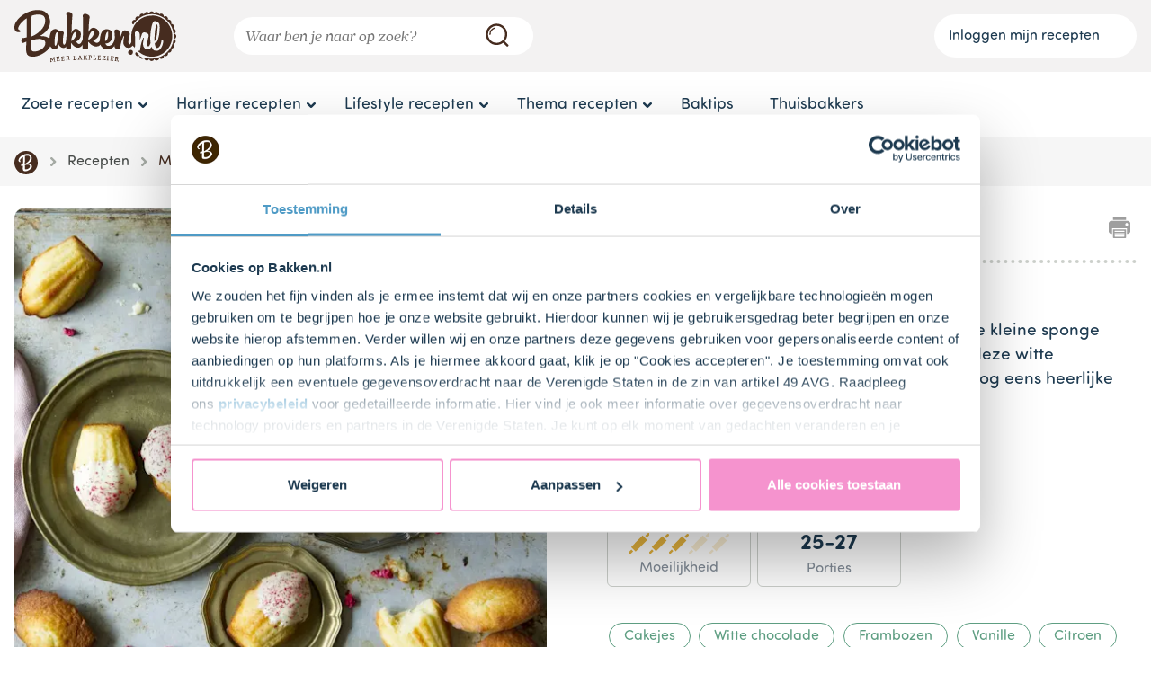

--- FILE ---
content_type: text/html;charset=utf-8
request_url: https://bakken.nl/recept/madeleines
body_size: 123101
content:
<!DOCTYPE html><html  data-capo=""><head><meta charset="utf-8">
<meta name="viewport" content="width=device-width, initial-scale=1">
<title>Madeleines | Bakken.nl</title>
<script type="text/javascript" id="Cookiebot" src="https://consent.cookiebot.com/uc.js" data-cbid="c328b3f8-5afc-4664-99cf-eef7608c8102" async="async"></script>
<script src="https://cdn.foodinfluencersunited.nl/prod.js"></script>
<style>@charset "UTF-8";html{box-sizing:border-box}*,:after,:before{box-sizing:inherit}.-muted{color:#696a76}/*! normalize.css v3.0.2 | MIT License | git.io/normalize */html{-ms-text-size-adjust:100%;-webkit-text-size-adjust:100%;font-family:Sofia Pro Soft,Sans-Serif;line-height:1.42857143}body{margin:0}article,aside,details,figcaption,figure,footer,header,hgroup,main,menu,nav,section,summary{display:block}audio,canvas,progress,video{display:inline-block;vertical-align:baseline}audio:not([controls]){display:none;height:0}[hidden],template{display:none}a{background-color:transparent}a:active,a:hover{outline:0}abbr[title]{border-bottom:1px dotted}b,strong{font-weight:700}dfn{font-style:italic}.c-recipe-head-shortcut__navbar .c-recipe-head__title,h1{font-size:2em;margin:.67em 0}mark{background:#ff0;color:#000}small{font-size:80%}sub,sup{font-size:75%;line-height:0;position:relative;vertical-align:baseline}sup{top:-.5em}sub{bottom:-.25em}img{border:0}svg:not(:root){overflow:hidden}figure{margin:0}figure img{max-width:100%}hr{box-sizing:content-box}pre{overflow:auto}code,kbd,pre,samp{font-family:monospace,monospace;font-size:1em}button,input,optgroup,select,textarea{color:inherit;font:inherit;margin:0}button{overflow:visible}button,select{text-transform:none}button,html input[type=button],input[type=reset],input[type=submit]{-webkit-appearance:button;cursor:pointer}button[disabled],html input[disabled]{cursor:default}button::-moz-focus-inner,input::-moz-focus-inner{border:0;padding:0}input{line-height:normal}input[type=checkbox],input[type=radio]{box-sizing:border-box;padding:0}input[type=number]::-webkit-inner-spin-button,input[type=number]::-webkit-outer-spin-button{height:auto}input[type=search]{-webkit-appearance:textfield;-moz-box-sizing:content-box;box-sizing:content-box}input[type=search]::-webkit-search-cancel-button,input[type=search]::-webkit-search-decoration{-webkit-appearance:none}fieldset{border:1px solid silver;margin:0 2px;padding:.35em .625em .75em}legend{border:0;padding:0}textarea{overflow:auto}optgroup{font-weight:700}table{border-collapse:collapse;border-spacing:0}td,th{padding:0}[v-cloak]{display:none}@font-face{font-display:fallback;font-family:Sofia Pro Soft;font-style:normal;font-weight:400;src:url(/fonts/SofiaProSoftReg.otf) format("opentype")}@font-face{font-display:fallback;font-family:Sofia Pro Soft;font-style:normal;font-weight:700;src:url(/fonts/SofiaProSoftBold.otf) format("opentype")}@font-face{font-display:fallback;font-family:Prumo Banner;font-style:normal;font-weight:400;src:url(/fonts/PrumoBanner-BookItalic.otf) format("opentype")}@media print{#cookiebanner{display:none!important;opacity:0}}.lazyload,.lazyloading{opacity:0}.lazyloaded{opacity:1;transition:opacity .3s}.carousel__track{margin:0}.carousel__slide{padding:0}body{background:#fff;color:#1d3a50;font-family:Sofia Pro Soft,Sans-Serif;font-size:16px}form .field{flex-shrink:1;margin-bottom:1rem}label{font-size:.8rem}input,label,select,textarea{display:block;padding:0 1rem}input,select,textarea{border:2px solid #ccd0cb;border-radius:1.3rem;height:2.6rem;max-width:25rem;width:100%}textarea{height:auto;padding:.5rem 1rem}button{background-color:#c4000b;border:0;border-radius:1.5rem;color:#fff;font-size:1.2rem;outline:0;padding:.75rem 2.5rem;transition:background-color .15s;width:100%}@media (min-width:28rem){button{width:auto}}button:disabled{background-color:#696a76;cursor:not-allowed}button.-blue{background-color:#4f9bc6}button.-blue:active,button.-blue:hover{background-color:#3781ab}button.-gray{background-color:#f6f6f6;color:#1d3a50}button.-gray:active,button.-gray:hover{background-color:#ddd}button:active,button:hover{background-color:#e75052}button:active:disabled,button:hover:disabled{background-color:#696a76}input[type=checkbox]{width:auto}.winform-label-checkbox input[type=checkbox]{display:none}.winform-label-checkbox input[type=checkbox]+label{align-items:center;background-color:#fff;border:2px solid #ccd0cb;display:flex;flex-direction:column;justify-content:center;padding:.25rem}.winform-label-checkbox input[type=checkbox]:checked+label{border:2px solid #282d31}.winform-label-checkbox{align-items:stretch;display:grid;grid-template-columns:repeat(2,1fr);grid-template-rows:auto;justify-items:stretch;grid-gap:.5rem}@media (min-width:28rem){.winform-label-checkbox{grid-template-columns:repeat(3,1fr)}}@media (min-width:52rem){.winform-label-checkbox{grid-template-columns:repeat(5,1fr)}}.winform-label-checkbox img{display:block;width:100%}.winform-button,.winform-header{margin-top:1rem}.winform-full{display:flex;width:100%}.winform-half{flex:1;width:50%}.winform-full img,.winform-half img{margin:5px}.winform-mobile{display:inline}@media (min-width:52rem){.winform-mobile{display:none}}.winform-desktop{display:none}@media (min-width:52rem){.winform-desktop{display:flex}}.winform-dietaryoptions-checkbox{width:10px}.winform-headerimage{max-width:50%}.winform-consent td{margin-bottom:auto;margin-top:auto}.winform-consent td p{margin-bottom:0}.c-accordion__label,.c-content-block-newsletter__subtitle,.c-content-block-newsletter__title,.c-filters__header__title,.c-modal-rating__subtitle,.c-modal-rating__title,.c-modal__subtitle,.c-modal__title,.c-recipe-head-shortcut__navbar .c-recipe-head__title,h1,h2,h3,h4,h5{font-weight:400;margin:0 0 1rem}.c-recipe-head-shortcut__navbar .c-recipe-head__title,h1{font-size:1.8rem}@media (min-width:52rem){.c-recipe-head-shortcut__navbar .c-recipe-head__title,h1{font-size:2.2rem}}.c-content-block-newsletter__title,.c-filters__header__title,.c-modal-rating__title,.c-modal__title,h2{font-size:1.6rem}@media (min-width:52rem){.c-content-block-newsletter__title,.c-filters__header__title,.c-modal-rating__title,.c-modal__title,h2{font-size:1.8rem}}.c-content-block-newsletter__subtitle,.c-modal-rating__subtitle,.c-modal__subtitle,h3{font-size:1.4rem}.c-accordion__label,h4{font-size:1.2rem}h5{font-size:1rem}a{color:#4f9bc6;text-decoration:none}a:active,a:hover{color:#2b6484;text-decoration:underline}ol,ul{margin:0 0 1rem;padding:0}li{padding:.2rem 0 .2rem .2rem}ol{padding-left:1.2rem}ul{list-style:none}ul li{background-image:url("data:image/svg+xml;charset=utf-8,%3Csvg xmlns='http://www.w3.org/2000/svg' width='40' height='40' viewBox='0 0 40 40'%3E%3Ccircle cx='20' cy='20' r='20' fill='%23b7dfe5'/%3E%3C/svg%3E");background-position:0;background-repeat:no-repeat;background-size:.75rem;padding-left:1.5rem}ul.-no-markers li{background:none;padding-left:0}p{margin:0 0 1rem}li p:last-of-type{margin-bottom:0}hr,table{width:100%}hr{border:0;border-bottom:4px dotted #ccd0cb;height:0;margin-bottom:1rem;outline:0}.o-arrow{background-repeat:no-repeat;background-size:1rem;height:2.6rem;padding:0 1rem}.o-arrow.-right{background-image:url("data:image/svg+xml;charset=utf-8,%3Csvg xmlns='http://www.w3.org/2000/svg' xml:space='preserve' width='46.02' height='46.02' viewBox='0 0 46.02 46.02'%3E%3Cpath fill='%231d3a50' d='M14.757 46.02a5.7 5.7 0 0 1-3.929-1.569 5.705 5.705 0 0 1-.204-8.063L23.382 22.97 10.637 9.645a5.703 5.703 0 0 1 8.242-7.884l16.505 17.253a5.707 5.707 0 0 1 .013 7.872L18.893 44.247a5.7 5.7 0 0 1-4.136 1.773'/%3E%3C/svg%3E");background-position:100%}.o-button{border:0;border-radius:1.5rem;display:inline-block;font-size:1.2rem;outline:0;padding:.75rem 2.5rem;text-align:center;transition:background-color .15s;width:100%}@media (min-width:28rem){.o-button{width:auto}}.o-button:active,.o-button:hover{text-decoration:none}.o-button.-link{color:#1d3a50;font-size:1rem;text-decoration:underline}@media (min-width:28rem){.o-button.-link{padding:inherit}}.o-button.-small{border-radius:.75rem;font-size:1rem;padding:.25rem 1rem}.o-button.-dark-blue{background-color:#39207c;color:#fff}.o-button.-dark-blue:active,.o-button.-dark-blue:hover{background-color:#4c2aa5}.o-button.-red{background-color:#c4000b;color:#fff}.o-button.-red:active,.o-button.-red:hover{background-color:#e75052;color:#fff}.o-button.-white{background-color:#fff;color:#282d31}.o-button.-white:active,.o-button.-white:hover{background-color:#f6f6f6;color:#282d31}.o-button.-mandy{background-color:#e75052;color:#fff}.o-button.-mandy:active,.o-button.-mandy:hover{background-color:#c4000b;color:#fff}.o-button.-pink{background-color:#f593ce;color:#fff;text-shadow:0 0 2px rgba(40,45,49,.65)}.o-button.-pink:active,.o-button.-pink:hover{background-color:#f37cc3;color:#fff}.o-button.-blue{background-color:#4f9bc6;color:#fff}.o-button.-blue:active,.o-button.-blue:hover{background-color:#2b6484;color:#fff}.o-button.-light-purple{background-color:#bb9cc9;color:#fff}.o-button.-light-purple:active,.o-button.-light-purple:hover{background-color:#c6add2;color:#fff}.o-button.-candy-pink{background-color:#f593ce;color:#fff}.o-button.-candy-pink:active,.o-button.-candy-pink:hover{background-color:#f7aad9;color:#fff}.o-button.-light-gray{background-color:#f6f6f6;color:#1d3a50}.o-button.-light-gray:active,.o-button.-light-gray:hover{background-color:#ddd}.o-button.-custom-darken-hover:hover{filter:brightness(.9)}.o-button__icon{display:inline-block;height:18px;margin-left:.5rem;transform:translateY(25%);width:19px}.o-button__icon.-arrow-right{background-image:url("data:image/svg+xml;charset=utf-8,%3Csvg xmlns='http://www.w3.org/2000/svg' width='15' height='14' fill='none' viewBox='0 0 15 14'%3E%3Cg filter='url(%23a)'%3E%3Cpath fill='%23fff' fill-rule='evenodd' d='M8.707.293a1 1 0 0 0-1.414 1.414L10.586 5H2a1 1 0 1 0 0 2h8.586l-3.293 3.293a1 1 0 1 0 1.414 1.414l5-5a1 1 0 0 0 0-1.414z' clip-rule='evenodd'/%3E%3C/g%3E%3Cdefs%3E%3Cfilter id='a' width='15' height='14' x='0' y='0' color-interpolation-filters='sRGB' filterUnits='userSpaceOnUse'%3E%3CfeFlood flood-opacity='0' result='BackgroundImageFix'/%3E%3CfeColorMatrix in='SourceAlpha' result='hardAlpha' values='0 0 0 0 0 0 0 0 0 0 0 0 0 0 0 0 0 0 127 0'/%3E%3CfeOffset dy='1'/%3E%3CfeGaussianBlur stdDeviation='.5'/%3E%3CfeComposite in2='hardAlpha' operator='out'/%3E%3CfeColorMatrix values='0 0 0 0 0 0 0 0 0 0 0 0 0 0 0 0 0 0 0.25 0'/%3E%3CfeBlend in2='BackgroundImageFix' result='effect1_dropShadow_3_178'/%3E%3CfeBlend in='SourceGraphic' in2='effect1_dropShadow_3_178' result='shape'/%3E%3C/filter%3E%3C/defs%3E%3C/svg%3E");background-repeat:no-repeat;background-size:contain}.o-button:disabled{background-color:#696a76;cursor:not-allowed}.o-container{margin:0 auto;padding:0 1rem;width:100%}.o-container.-text-center{text-align:center}@media (min-width:28rem){.o-container{max-width:40rem}}@media (min-width:52rem){.o-container{max-width:60rem}}@media (min-width:72rem){.o-container{max-width:80rem}}.o-container.-narrow{max-width:40rem}.o-container.-narrower{max-width:26.6666666667rem}@media (min-width:92rem){.o-container.-huge{max-width:100rem}}.c-order-history__header,.o-grid-2,.o-grid-3,.o-grid-4,.o-grid-6,.o-grid-fluid{display:flex;flex-direction:row;flex-wrap:wrap}.-align-bottom.c-order-history__header,.o-grid-2.-align-bottom,.o-grid-3.-align-bottom,.o-grid-4.-align-bottom,.o-grid-6.-align-bottom,.o-grid-fluid.-align-bottom{align-items:flex-end}.c-order-history__cell,.c-order-history__header>.c-table__header__cell,.c-order-history__header__cell,.o-grid-2__column,.o-grid-3__column,.o-grid-4__column,.o-grid-6__column,.o-grid-fluid__column{width:100%}.-relative.c-order-history__cell,.-relative.c-order-history__header__cell,.c-order-history__header>.-relative.c-table__header__cell,.o-grid-2__column.-relative,.o-grid-3__column.-relative,.o-grid-4__column.-relative,.o-grid-6__column.-relative,.o-grid-fluid__column.-relative{position:relative}.-with-divider.c-order-history__cell,.-with-divider.c-order-history__header__cell,.c-order-history__header>.-with-divider.c-table__header__cell,.o-grid-2__column.-with-divider,.o-grid-3__column.-with-divider,.o-grid-4__column.-with-divider,.o-grid-6__column.-with-divider,.o-grid-fluid__column.-with-divider{border-top:.1875rem dotted #ccd0cb;padding-top:1.5rem}@media (min-width:52rem){.-with-divider.c-order-history__cell,.-with-divider.c-order-history__header__cell,.c-order-history__header>.-with-divider.c-table__header__cell,.o-grid-2__column.-with-divider,.o-grid-3__column.-with-divider,.o-grid-4__column.-with-divider,.o-grid-6__column.-with-divider,.o-grid-fluid__column.-with-divider{border:0;padding:inherit}.o-grid-2__column{margin-right:2rem;width:calc(50% - 1rem)}.o-grid-2__column:nth-child(2n){margin-right:0}.o-grid-3__column{margin-right:2rem;width:calc(33.3% - 1.33rem)}.o-grid-3__column:nth-child(3n){margin-right:0}.o-grid-4__column{margin-right:2rem;width:calc(50% - 1rem)}.o-grid-4__column:nth-child(2n){margin-right:0}}@media (min-width:72rem){.o-grid-4__column{width:calc(25% - 1.5rem)}.o-grid-4__column:nth-child(2n){margin-right:2rem}.o-grid-4__column:nth-child(4n){margin-right:0}}.c-order-history__cell,.c-order-history__header>.c-table__header__cell,.c-order-history__header__cell,.o-grid-6__column,.o-grid-fluid__column{margin-right:2rem;width:calc(50% - 1rem)}.c-order-history__cell:nth-child(2n),.c-order-history__header>.c-table__header__cell:nth-child(2n),.c-order-history__header__cell:nth-child(2n),.o-grid-6__column:nth-child(2n),.o-grid-fluid__column:nth-child(2n){margin-right:0}@media (min-width:52rem){.c-order-history__cell,.c-order-history__header>.c-table__header__cell,.c-order-history__header__cell,.o-grid-6__column,.o-grid-fluid__column{margin-right:2rem;width:calc(33.3% - 1.33rem)}.c-order-history__cell:nth-child(2n),.c-order-history__header>.c-table__header__cell:nth-child(2n),.c-order-history__header__cell:nth-child(2n),.o-grid-6__column:nth-child(2n),.o-grid-fluid__column:nth-child(2n){margin-right:2rem}.c-order-history__cell:nth-child(3n),.c-order-history__header>.c-table__header__cell:nth-child(3n),.c-order-history__header__cell:nth-child(3n),.o-grid-6__column:nth-child(3n),.o-grid-fluid__column:nth-child(3n){margin-right:0}}@media (min-width:72rem){.c-order-history__cell,.c-order-history__header>.c-table__header__cell,.c-order-history__header__cell,.o-grid-6__column,.o-grid-fluid__column{width:calc(16.66% - 1.67rem)}.c-order-history__cell:nth-child(2n),.c-order-history__cell:nth-child(3n),.c-order-history__header>.c-table__header__cell:nth-child(2n),.c-order-history__header>.c-table__header__cell:nth-child(3n),.c-order-history__header__cell:nth-child(2n),.c-order-history__header__cell:nth-child(3n),.o-grid-6__column:nth-child(2n),.o-grid-6__column:nth-child(3n),.o-grid-fluid__column:nth-child(2n),.o-grid-fluid__column:nth-child(3n){margin-right:2rem}.c-order-history__cell:nth-child(6n),.c-order-history__header>.c-table__header__cell:nth-child(6n),.c-order-history__header__cell:nth-child(6n),.o-grid-6__column:nth-child(6n),.o-grid-fluid__column:nth-child(6n){margin-right:0}.c-order-history__header,.o-grid-fluid{flex-wrap:nowrap}.c-order-history__cell,.c-order-history__header>.c-table__header__cell,.c-order-history__header__cell,.o-grid-fluid__column{flex-grow:1;flex-shrink:1;min-width:0;width:auto}.c-order-history__cell:nth-child(2n),.c-order-history__cell:nth-child(3n),.c-order-history__cell:nth-child(6n),.c-order-history__header>.c-table__header__cell:nth-child(2n),.c-order-history__header>.c-table__header__cell:nth-child(3n),.c-order-history__header>.c-table__header__cell:nth-child(6n),.c-order-history__header__cell:nth-child(2n),.c-order-history__header__cell:nth-child(3n),.c-order-history__header__cell:nth-child(6n),.o-grid-fluid__column:nth-child(2n),.o-grid-fluid__column:nth-child(3n),.o-grid-fluid__column:nth-child(6n){margin-right:2rem}.c-order-history__cell:last-child,.c-order-history__header>.c-table__header__cell:last-child,.c-order-history__header__cell:last-child,.o-grid-fluid__column:last-child{margin-right:0}}.o-image.-wide{display:block;margin:0 auto;max-width:80%}.o-image.-max-width-page{max-width:100%}.o-main-wrapper{min-height:100vh}.o-main,.o-main-wrapper,.o-main-wrapper--ie-footer-fix{display:flex;flex-direction:column}.o-main{flex-grow:1;position:relative}.o-section{padding:1rem 0;position:relative;z-index:10}@media (min-width:52rem){.o-section{padding:1.5rem 0}}.o-section.-full-height{min-height:100vh}.o-section.-near-full-height{min-height:85vh}.o-section.-full-width{margin:0!important;padding:0}.o-section.-full-width .o-container{margin:0;max-width:100%;padding:0}.o-section.-side-padding{padding-left:1rem;padding-right:1rem}.o-section.-center-content{align-items:center;display:flex;justify-content:center}.o-section.-light-gray{background-color:#f6f6f6}.o-section.-light-purple{background-color:#bb9cc9}.o-section.-light-blue{background-color:#b7dfe5}.o-section.-light-green{background-color:#d0e1a3}.o-section.-no-padding-top{padding-top:0}.o-section.-no-padding-bottom{padding-bottom:0}.o-section__header{display:flex;flex-direction:column;justify-content:space-between}@media (min-width:52rem){.o-section__header{flex-direction:row}}.o-section__title{margin-bottom:.5rem}@media (min-width:52rem){.o-section__title{margin-bottom:1rem}}.c-recipe-head-shortcut__navbar .o-section__title .c-recipe-head__title,.o-section__title .c-content-block-newsletter__subtitle,.o-section__title .c-content-block-newsletter__title,.o-section__title .c-filters__header__title,.o-section__title .c-modal-rating__subtitle,.o-section__title .c-modal-rating__title,.o-section__title .c-modal__subtitle,.o-section__title .c-modal__title,.o-section__title .c-recipe-head-shortcut__navbar .c-recipe-head__title,.o-section__title h1,.o-section__title h2,.o-section__title h3{margin-bottom:0}.c-recipe-head-shortcut__navbar .o-section__title .c-recipe-head__title,.o-section__title .c-recipe-head-shortcut__navbar .c-recipe-head__title,.o-section__title h1{font-size:1.8rem}.o-section__title .c-content-block-newsletter__title,.o-section__title .c-filters__header__title,.o-section__title .c-modal-rating__title,.o-section__title .c-modal__title,.o-section__title h2{font-size:1.4rem}.o-section__title .c-content-block-newsletter__subtitle,.o-section__title .c-modal-rating__subtitle,.o-section__title .c-modal__subtitle,.o-section__title h3{font-size:1.2rem}@media (min-width:72rem){.c-recipe-head-shortcut__navbar .o-section__title .c-recipe-head__title,.o-section__title .c-recipe-head-shortcut__navbar .c-recipe-head__title,.o-section__title h1{font-size:2.5rem}.o-section__title .c-content-block-newsletter__title,.o-section__title .c-filters__header__title,.o-section__title .c-modal-rating__title,.o-section__title .c-modal__title,.o-section__title h2{font-size:2rem}.o-section__title .c-content-block-newsletter__subtitle,.o-section__title .c-modal-rating__subtitle,.o-section__title .c-modal__subtitle,.o-section__title h3{font-size:1.8rem}}.o-section__link{background-image:url("data:image/svg+xml;charset=utf-8,%3Csvg xmlns='http://www.w3.org/2000/svg' xml:space='preserve' width='46.02' height='46.02' viewBox='0 0 46.02 46.02'%3E%3Cpath fill='%23a5aaa4' d='M14.757 46.02a5.7 5.7 0 0 1-3.929-1.569 5.705 5.705 0 0 1-.204-8.063L23.382 22.97 10.637 9.645a5.703 5.703 0 0 1 8.242-7.884l16.505 17.253a5.707 5.707 0 0 1 .013 7.872L18.893 44.247a5.7 5.7 0 0 1-4.136 1.773'/%3E%3C/svg%3E");background-position:0;background-repeat:no-repeat;background-size:1rem;height:2.6rem;margin-bottom:1rem;padding:.5rem 0 .5rem 1.6rem}@media (min-width:52rem){.o-section__link{margin-bottom:.5rem}}.o-section__link a{font-size:1.2rem}.o-form__row{display:flex;flex-direction:row;flex-wrap:wrap;justify-content:space-between;margin-bottom:1rem;position:relative}.o-form__row.-vertically-centered{align-items:center}.o-form__row.-with-divider{border-top:.1875rem dotted #ccd0cb;padding-top:1.5rem}@media (min-width:52rem){.o-form__row.-with-divider{border:0;padding:inherit}}.o-form__row.-error .o-form__field>input{background-color:#e750521a}.o-form__row.-error .o-form__field>label{color:#c4000b}.o-form__row .help-text{color:#888;font-size:.8rem;margin-bottom:.5rem}.o-form__column{max-width:100%;width:100%}@media (min-width:28rem){.o-form__column{margin-right:1rem;max-width:calc(50% - .5rem)}.o-form__column:nth-child(2n){margin-right:0}}.o-form__fields__grouped .o-form__field{margin-bottom:.5rem}.o-form__field{margin-bottom:1rem;width:100%}.o-form__field.-stacked{display:flex}.o-form__field input,.o-form__field select,.o-form__field textarea{background-color:#fff;border-radius:.375rem;height:3rem;max-width:100%;padding-top:.3rem}.o-form__field input:disabled,.o-form__field select:disabled,.o-form__field textarea:disabled{background-color:#ccd0cb}.o-form__field input[type=checkbox]{-webkit-appearance:none;-moz-appearance:none;appearance:none;background:#fff;border:1px solid #ccd0cb;border-radius:.1875rem;height:1rem;min-width:1rem;outline:none;position:relative;width:1rem}.o-form__field input[type=checkbox]:checked:before{background:#4f9bc6;border-radius:.1875rem;bottom:.1rem;content:"";display:block;left:.1rem;position:absolute;right:.1rem;top:.1rem}.o-form__field input[type=date]{display:flex}.o-form__field textarea{height:auto;padding-top:1rem}.o-form__field .input.labeled .label{margin-bottom:.4rem}.o-form__field label{color:#ccd0cb;margin-bottom:.4rem;padding-top:.2rem}.o-form__field label.-with-currency{position:absolute}.o-form__field.-with-button{display:flex;flex-wrap:wrap}.o-form__field.-with-button label{width:100%}.o-form__field.-with-button input{flex:1 1 0;margin-bottom:2rem}@media (min-width:28rem){.o-form__field.-with-button input{border-radius:.375rem 0 0 .375rem;margin-bottom:0}}.o-form__field.-with-button button{font-size:1rem}@media (min-width:28rem){.o-form__field.-with-button button{border-radius:0 .375rem .375rem 0}}.o-form__field.-multiple label{color:#282d31;font-size:1rem;margin:0;padding-top:0;position:static}.o-form__field>label:not([for]){border-bottom:.1875rem dotted #ccd0cb;font-size:1.2rem;font-weight:700;margin-bottom:.5rem;padding:0 0 .5rem}.o-form__field.-required label:after{content:"*"}.o-form__field[data-invalid] input,.o-form__field[data-invalid] textarea{background-color:#e750521a;border-color:#c4000b}.o-form__field[data-invalid] label{color:#c4000b}.o-form__field .formkit-messages .formkit-message{background:none;font-size:.8rem;padding-left:.5rem}.o-form__field .formkit-messages .formkit-message[data-message-type=validation]{color:#c4000b}.o-form__checkbox{align-items:center;display:flex;flex-direction:row}.o-form__checkbox label{padding:0 0 0 .5rem}.o-form__error{color:#696a76;padding-left:.2rem}.o-form__error.-password-mismatch,.o-form__error.-password-strength{margin-bottom:16px;margin-top:-16px}.c-block-header-image{margin:-1rem -1rem 0;position:relative}@media (min-width:28rem){.c-block-header-image{margin:0}}.c-block-header-image img{height:12rem;-o-object-fit:cover;object-fit:cover;width:100%}@media (min-width:28rem){.c-block-header-image img{border-radius:.75rem}}@media (min-width:52rem){.c-block-header-image img{height:auto;-o-object-fit:initial;object-fit:fill}}.c-block-header-image__title{align-items:center;bottom:0;display:flex;height:auto;justify-content:center;left:0;position:absolute;right:0;top:0;width:auto}.c-block-header-image a{color:#1d3a50}.c-block-header-image a:hover{color:#1d3a50;text-decoration:none}.c-block-header-image .c-recipe-head-shortcut__navbar .c-recipe-head__title,.c-block-header-image h1,.c-recipe-head-shortcut__navbar .c-block-header-image .c-recipe-head__title{font-size:1.6rem;margin-bottom:0;padding:0 1rem;text-align:center}@media (min-width:52rem){.c-block-header-image .c-recipe-head-shortcut__navbar .c-recipe-head__title,.c-block-header-image h1,.c-recipe-head-shortcut__navbar .c-block-header-image .c-recipe-head__title{font-size:2rem}}@media (min-width:72rem){.c-block-header-image .c-recipe-head-shortcut__navbar .c-recipe-head__title,.c-block-header-image h1,.c-recipe-head-shortcut__navbar .c-block-header-image .c-recipe-head__title{font-size:3rem;padding:0 20%}}.c-block-image-trigger{background-color:#bb9cc9;background-position:50%;background-repeat:no-repeat;background-size:cover;border-radius:.75rem;color:#fff;display:block;font-size:1rem;height:100%;min-height:12rem;overflow:hidden;padding:.5rem 1rem;position:relative;text-align:center;width:100%}.c-block-image-trigger__image{display:none}.c-block-image-trigger__image.-left{display:inherit}@media (min-width:72rem){.c-block-image-trigger__image.-left{display:none}.c-block-image-trigger.-split-left .c-block-image-trigger__image.-left,.c-block-image-trigger.-split-right .c-block-image-trigger__image.-right{display:inherit}}.c-block-image-trigger:hover{color:#fff;text-decoration:none}.c-block-image-trigger.-left{padding:.5rem calc(40% - 1rem) .5rem 1rem;text-align:left}.c-block-image-trigger.-right{padding:.5rem 1rem .5rem calc(40% - 1rem);text-align:right}.c-block-image-trigger.-split{align-items:stretch;display:flex;flex-direction:column;padding:0;position:relative;text-align:left}.c-block-image-trigger.-split p{margin-bottom:.5rem}.c-block-image-trigger.-split a{display:block;font-weight:700}.c-block-image-trigger.-split a:before{content:" ";height:100%;left:0;position:absolute;top:0;width:100%}.c-block-image-trigger.-split a svg{height:13px;margin-left:.1rem;vertical-align:middle}@media (min-width:72rem){.c-block-image-trigger.-split{flex-direction:row}}.c-block-image-trigger.-split img{flex:1;-o-object-fit:cover;object-fit:cover;width:100%}@media (min-width:72rem){.c-block-image-trigger.-split img{width:50%}}.c-block-image-trigger__container{flex:1;padding:2rem 1.5rem 2.5rem}.c-block-image-trigger__title{display:block;font-size:2rem;line-height:2rem;margin:.8rem 0}.c-block-image-trigger__link{display:block;font-size:1rem;font-weight:700;line-height:2rem;margin-bottom:.8rem}.c-block-image-trigger__link a{display:inline-block;position:relative;text-decoration:none}.c-block-image-trigger__link a:hover{-webkit-text-decoration:underline solid #f593ce .1875rem;text-decoration:underline solid #f593ce .1875rem;-webkit-text-decoration-skip-ink:none;text-decoration-skip-ink:none}.c-loyalty-redeem-code{align-items:center;background:#bb9cc9;border-radius:.75rem;color:#fff;display:flex;flex-direction:column;justify-content:center;min-height:13.9rem;padding:2rem;position:relative}@media (min-width:52rem){.c-loyalty-redeem-code{flex-direction:row;padding-top:2rem}}.c-loyalty-redeem-code__image{background-image:url(/_nuxt/cake.DhIs6WSO.svg);background-position:50%;background-repeat:no-repeat;background-size:contain;height:8rem;margin-bottom:1rem;pointer-events:none;width:8rem}@media (min-width:52rem){.c-loyalty-redeem-code__image{background:none;margin-right:1rem}}@media (min-width:72rem){.c-loyalty-redeem-code__image{background-image:url(/_nuxt/cake.DhIs6WSO.svg);background-position:0;background-repeat:no-repeat;background-size:contain}}.c-loyalty-redeem-code__content__form{display:flex;flex-direction:column;margin-bottom:1rem}@media (min-width:52rem){.c-loyalty-redeem-code__content__form{flex-direction:row}}.c-loyalty-redeem-code__content__form__input-group{flex:100%}@media (min-width:52rem){.c-loyalty-redeem-code__content__form__input-group{margin-right:1rem}}.c-loyalty-redeem-code__content__form input{border:.0625rem solid #39207c;border-radius:.5rem;color:#282d31;display:block;font-family:monospace;font-size:1.4rem;margin-bottom:1rem;margin-left:-.0625rem;max-width:100%;min-height:3rem;padding:0 .5rem;text-transform:uppercase;width:100%}.c-loyalty-redeem-code__content__submit{display:flex;flex-wrap:wrap}.c-loyalty-redeem-code__content__submit__message{width:100%}.c-loyalty-redeem-code__content__submit__message.-invalid:before{content:"😰 "}.c-loyalty-redeem-code__content__submit__message.-used:before{content:"🙄 "}.c-loyalty-redeem-code__content__submit__message.-error:before{content:"🤯 "}@media (min-width:52rem){.c-loyalty-redeem-code__content__submit__message{width:75%}}.c-loyalty-redeem-code__content__submit button{background-color:#39207c;height:3rem;white-space:nowrap;width:auto}.c-loyalty-redeem-code__content__submit button:disabled{background-color:#696a76}.c-loyalty-redeem-code__content__submit button:not(:disabled):active,.c-loyalty-redeem-code__content__submit button:not(:disabled):hover{background-color:#4c2aa5}.c-loyalty-redeem-code__content__buttons{display:flex;flex-wrap:wrap;justify-content:center;width:100%}.c-loyalty-redeem-code__content__buttons .o-button,.c-loyalty-redeem-code__content__buttons button{margin-bottom:1rem;width:100%}@media (min-width:52rem){.c-loyalty-redeem-code__content__buttons .o-button,.c-loyalty-redeem-code__content__buttons button{margin-right:2rem;width:auto}}.c-checkout-address .c-content-block-newsletter__title,.c-checkout-address .c-filters__header__title,.c-checkout-address .c-modal-rating__title,.c-checkout-address .c-modal__title,.c-checkout-address h2{border-bottom:4px dotted #ccd0cb;margin-bottom:2rem}.c-checkout-address address{background-color:#f6f6f6;border-radius:.375rem;font-style:normal;padding:1rem}.c-checkout-cart{margin-bottom:2rem}@media (min-width:52rem){.c-checkout-cart{margin-bottom:0}}.c-checkout-cart__actions{display:flex;flex-direction:column-reverse}@media (min-width:72rem){.c-checkout-cart__actions{flex-direction:row;justify-content:space-between}}.c-checkout-cart__actions button{flex-grow:0;margin-bottom:1rem}@media (min-width:72rem){.c-checkout-cart__actions button{margin-bottom:0}}.c-checkout-cart__item{display:flex;flex-direction:row;flex-wrap:wrap}@media (min-width:72rem){.c-checkout-cart__item{flex-wrap:nowrap}}.c-checkout-cart__product-image{max-width:6.25rem;width:30%}@media (min-width:72rem){.c-checkout-cart__product-image{width:20%}}.c-checkout-cart__product-image img{width:100%}.c-checkout-cart__product-details{flex-grow:1;margin-left:1rem;width:calc(70% - 1rem)}@media (min-width:72rem){.c-checkout-cart__product-details{width:auto}}.c-checkout-cart__product-details .c-accordion__label,.c-checkout-cart__product-details h4,.c-checkout-cart__product-details p{margin-bottom:0}.c-checkout-cart__loyalty__text{color:#bb9cc9}.c-checkout-cart__loyalty__button{background:#bb9cc9;color:#fff;font-size:1rem;height:auto;padding:.1rem .5rem}.c-checkout-cart__loyalty__button:hover{background:#633f74}.c-checkout-cart__loyalty__button:disabled{background-color:#d2bddb;background-image:url("data:image/svg+xml;charset=utf-8,%3Csvg xmlns='http://www.w3.org/2000/svg' width='38' height='38' stroke='%23fff' viewBox='0 0 38 38'%3E%3Cg fill='none' fill-rule='evenodd' stroke-width='2' transform='translate(1 1)'%3E%3Ccircle cx='18' cy='18' r='18' stroke-opacity='.5'/%3E%3Cpath d='M36 18c0-9.94-8.06-18-18-18'%3E%3CanimateTransform attributeName='transform' dur='1s' from='0 18 18' repeatCount='indefinite' to='360 18 18' type='rotate'/%3E%3C/path%3E%3C/g%3E%3C/svg%3E");background-position:50%;background-repeat:no-repeat;background-size:contain}.c-checkout-cart__loyalty__button:disabled span{visibility:hidden}.c-checkout-cart__loyalty__error{color:#c4000b}.c-checkout-cart__item-actions{align-items:center;align-self:center;display:flex;flex-direction:row;margin-right:1rem;width:calc(100% - 1rem)}@media (min-width:72rem){.c-checkout-cart__item-actions{width:auto}}.c-checkout-cart__remove{margin-right:1rem}.c-checkout-cart__remove-button{background-color:transparent;background-image:url("data:image/svg+xml;charset=utf-8,%3Csvg xmlns='http://www.w3.org/2000/svg' width='48' height='48' viewBox='0 0 48 48'%3E%3Cpath fill='%23e45d4f' fill-rule='evenodd' d='M10 39.28c0 2.596 2.265 4.72 5.034 4.72h17.932C35.735 44 38 41.876 38 39.28V14.204c0-.112-.08-.203-.21-.203H10.21a.207.207 0 0 0-.21.203v25.078zM41 6.888a.505.505 0 0 0-.508-.494h-8.936l-1.822-2.02c-.186-.206-.563-.373-.829-.373h-9.81c-.272 0-.647.172-.83.374l-1.82 2.02H7.507c-.28 0-.508.23-.508.493v3.798c0 .273.217.494.507.494h32.986c.28 0 .507-.23.507-.494V6.887z'/%3E%3C/svg%3E");background-position:50%;background-repeat:no-repeat;background-size:contain;border:0;border-radius:0;height:2.5rem;margin:0;padding:0;width:2.125rem}.c-checkout-cart__remove-button:active,.c-checkout-cart__remove-button:hover{background-color:transparent}.c-checkout-cart__update button{background-color:#85b6c5}.c-checkout-cart__quantity{margin-bottom:1rem}.c-checkout-cart__quantity input{width:6rem}.c-checkout-cart__product-prices{align-self:center;font-size:2rem;position:relative;text-align:right;width:100%}@media (min-width:72rem){.c-checkout-cart__product-prices{font-size:1.5rem;width:auto}}.c-checkout-cart__product-prices__original{color:#696a76;display:block;font-size:1rem;font-weight:400;text-decoration:line-through}@media (min-width:72rem){.c-checkout-cart__product-prices__original{position:absolute;right:0;top:-1.5rem}}.c-checkout-cart__product-prices__loyalty-points{color:#bb9cc9;display:block;font-size:1rem;font-weight:400;white-space:nowrap}@media (min-width:72rem){.c-checkout-cart__product-prices__loyalty-points{position:absolute;right:0;top:3.5rem}}.c-checkout-cart__product-unit-price{color:#696a76;font-size:1rem}.c-checkout-cart__coupon{margin-top:3rem}.c-checkout-cart__coupon__form{display:flex;margin-bottom:1rem}.c-checkout-cart__coupon__form input{margin-right:1rem;max-width:60%}.c-checkout-cart__coupon__form input:valid+button{background-color:#85b6c5;color:#fff}.c-checkout-cart__coupon__form input:valid+button:hover{background-color:#85b6c5}.c-checkout-cart__coupon__form button{max-width:40%;padding:0;transition:all .15s}@media (min-width:28rem){.c-checkout-cart__coupon__form button{padding:.75rem 2.5rem}}@media (min-width:72rem){.c-checkout-cart__coupon__form button{margin-bottom:0}}.c-checkout-continue{background-color:#c4000b;border-radius:2rem;color:#fff;display:inline-block;font-size:1.2rem;padding:1rem 2rem;text-align:center;transition:background-color .15s}.c-checkout-continue:active,.c-checkout-continue:hover{background-color:#e75052;color:#fff;text-decoration:none}.c-checkout-empty{text-align:center;width:100%}.c-checkout-header{align-items:center;background:#fff;color:#1d3a50;display:flex;flex-direction:row;flex-wrap:wrap;justify-content:center;margin-bottom:1rem;margin-top:1rem}.c-checkout-header__bottom{border-bottom:.25rem solid #ccd0cb}.c-checkout-header__logo{background-image:url(/_nuxt/bakken-nl-logo-mobile.P6e7jd3z.svg);background-position:50%;background-repeat:no-repeat;background-size:contain;display:block;height:3rem;margin:.5rem 1rem .5rem 0;position:relative;width:8.75rem;z-index:101}@media (min-width:52rem){.c-checkout-header__logo{margin-right:2rem}}@media (min-width:72rem){.c-checkout-header__logo{background-image:url(/_nuxt/bakken-nl-logo-desktop.BVx4LAsk.svg);height:4rem;width:11.25rem}}.c-checkout-header__information{display:flex;flex-grow:1;justify-content:center}.c-checkout-header__information p{margin:0}.c-checkout-layout{display:flex;flex-direction:column}@media (min-width:52rem){.c-checkout-layout{flex-direction:row}}.c-checkout-layout__step{margin-bottom:2rem;width:100%}@media (min-width:52rem){.c-checkout-layout__step{flex-grow:1;flex-shrink:1;margin-bottom:0;margin-right:2rem;width:auto}}.c-checkout-layout__receipt{flex-shrink:0;text-align:center;width:100%}@media (min-width:52rem){.c-checkout-layout__receipt{width:22rem}}.c-checkout-navigation{margin-bottom:2rem}@media (min-width:52rem){.c-checkout-navigation{margin-bottom:0}}.c-checkout-navigation__terms{margin-left:.5rem}.c-checkout-payment{margin-bottom:2rem}.c-checkout-payment__collection .c-content-block-newsletter__subtitle,.c-checkout-payment__collection .c-content-block-newsletter__title,.c-checkout-payment__collection .c-filters__header__title,.c-checkout-payment__collection .c-modal-rating__subtitle,.c-checkout-payment__collection .c-modal-rating__title,.c-checkout-payment__collection .c-modal__subtitle,.c-checkout-payment__collection .c-modal__title,.c-checkout-payment__collection h2,.c-checkout-payment__collection h3{border-bottom:4px dotted #ccd0cb}.c-checkout-payment__explainer{margin-bottom:2rem}.c-checkout-payment__unavailable{background-color:#e6b43e;border-radius:.375rem;color:#fff;margin-bottom:1rem;padding:1rem;width:100%}.c-checkout-payment__unavailable p{margin:0}.c-online-payment__input{display:none}.c-online-payment__input:checked~.c-online-payment__label{border-color:#5e9e82;box-shadow:inset 0 0 0 .125rem #5e9e82}.c-online-payment__label{align-items:center;border:.0625rem solid #ccd0cb;border-radius:.375rem;cursor:pointer;display:flex;flex-direction:column;font-weight:700;padding:1rem}.c-online-payment__item{box-sizing:border-box;min-width:25%;padding:1rem}.c-online-payment__item.active.-credit-card,.c-online-payment__item.active.-ideal{width:100%}.c-online-payment__item.active .c-online-payment__credit-card,.c-online-payment__item.active .c-online-payment__issuers{display:flex;flex-wrap:wrap}.c-online-payment__image{margin-bottom:.5rem;width:3.125rem}.c-online-payment__container{margin-bottom:0!important;margin-top:0!important}.c-online-payment__container #applepay{display:block!important}.c-online-payment__credit-card,.c-online-payment__issuers{display:none}.c-online-payment__issuers{margin:1rem -1rem}.c-online-payment__issuers .c-online-payment__item{width:100%}@media (min-width:28rem){.c-online-payment__issuers .c-online-payment__item{max-width:50%;min-width:50%}}@media (min-width:52rem){.c-online-payment__issuers .c-online-payment__item{max-width:33%;min-width:33%}}@media (min-width:72rem){.c-online-payment__issuers .c-online-payment__item{max-width:25%;min-width:25%}}.c-online-payment__credit-card{border-bottom:.0625rem solid #ccd0cb;padding:1rem}.c-checkout-select-option .c-online-payment__container{opacity:.2;pointer-events:none}.c-checkout-select-option .c-online-payment__container>.c-online-payment__item{padding-left:0}.c-checkout-select-option .c-online-payment__issuers{display:none}.c-checkout-select-option input:checked+.c-checkout-select-option__details .c-online-payment__container{opacity:1;pointer-events:all}.c-checkout-select-option input:checked+.c-checkout-select-option__details .c-online-payment__input:checked~.c-online-payment__issuers{display:flex;flex-wrap:wrap}.c-checkout-receipt{background:#f6f6f6;border-radius:.375rem;color:#696a76;margin-bottom:2rem;padding:1rem;text-align:left}.c-checkout-receipt .c-content-block-newsletter__subtitle,.c-checkout-receipt .c-modal-rating__subtitle,.c-checkout-receipt .c-modal__subtitle,.c-checkout-receipt h3{color:#1d3a50;font-size:1.6rem}.c-checkout-receipt__item{display:flex;flex-direction:row;flex-wrap:wrap}.c-checkout-receipt__item:last-child strong{margin-bottom:0}.c-checkout-receipt__item span{flex-shrink:0;margin-right:1rem;padding-bottom:.5rem;width:calc(70% - 1rem)}.c-checkout-receipt__item strong{color:#1d3a50;flex-grow:1;font-weight:400;margin-bottom:0;padding-bottom:.5rem;text-align:right}.c-checkout-receipt__item.-purple span,.c-checkout-receipt__item.-purple strong{color:#bb9cc9}.c-checkout-receipt__item.-wide span{width:100%}.c-checkout-receipt__item__loyalty{color:#bb9cc9!important}.c-checkout-receipt__final-overview{font-size:1.2rem}.c-checkout-select-option{margin-bottom:1rem;padding:0;position:relative}.c-checkout-select-option input{height:1rem;opacity:0;position:absolute;width:1rem}input:checked+.c-checkout-select-option__details{border:3px solid #5e9e82}input:checked+.c-checkout-select-option__details:after{background-color:#5e9e82;border-radius:.75rem 0;bottom:0;color:#fff;content:"✓";font-size:2rem;padding:.2rem .3rem 0;position:absolute;right:0}.c-checkout-select-option__details{background-image:url("data:image/svg+xml;charset=utf-8,%3Csvg xmlns='http://www.w3.org/2000/svg' width='40' height='40' viewBox='0 0 40 40'%3E%3Ccircle cx='20' cy='20' r='20' fill='%23f6f6f6'/%3E%3C/svg%3E");background-position:1.5rem 1.5rem;background-repeat:no-repeat;background-size:3.3rem;border:3px dotted #ccd0cb;border-radius:.75rem;cursor:pointer;line-height:1;min-height:6rem;padding:1rem 0 1rem 6rem}.c-checkout-select-option__details.-ideal,.c-checkout-select-option__details.-mollie_ideal{background-image:url("data:image/svg+xml;charset=utf-8,%3Csvg xmlns='http://www.w3.org/2000/svg' width='30' height='24' viewBox='0 0 30 24'%3E%3Cg fill='%23484c4a' fill-rule='evenodd'%3E%3Cpath d='M4.758 17.256c-.343 0-.618-.275-.618-.687 0-.343.274-.619.618-.619h5.84c.343 0 .687.274.687.619a.69.69 0 0 1-.687.687z'/%3E%3Cpath d='M4.964 4.957V3.033A2.757 2.757 0 0 1 7.713.285h19.1a2.757 2.757 0 0 1 2.748 2.748v13.26a2.757 2.757 0 0 1-2.748 2.749h-1.925v1.924a2.757 2.757 0 0 1-2.748 2.748H3.04a2.757 2.757 0 0 1-2.748-2.748V7.706A2.757 2.757 0 0 1 3.04 4.957zm19.924 12.779h1.924c.756 0 1.375-.619 1.375-1.443V3.033c0-.756-.619-1.443-1.375-1.443h-19.1A1.45 1.45 0 0 0 6.27 3.033v1.924h15.87a2.757 2.757 0 0 1 2.748 2.749zM1.598 9.629h21.985V7.705c0-.824-.688-1.443-1.443-1.443H3.04c-.756 0-1.443.619-1.443 1.443v1.924zm21.985 3.091H1.597v8.245c0 .755.687 1.442 1.443 1.442h19.1c.756 0 1.443-.687 1.443-1.442z'/%3E%3Cpath d='M4.758 20.004c-.343 0-.618-.343-.618-.687 0-.343.274-.687.618-.687h5.84c.343 0 .687.343.687.687 0 .343-.343.687-.687.687z'/%3E%3C/g%3E%3C/svg%3E")}.c-checkout-select-option__details.-postnl{background-image:url("data:image/svg+xml;charset=utf-8,%3Csvg xmlns='http://www.w3.org/2000/svg' id='Layer_1' width='2500' height='2473' viewBox='0 0 75 74.2'%3E%3Cstyle%3E.st3{fill:%23fff}%3C/style%3E%3Cpath d='M-37.5-37.8h150v150h-150z' style='fill:none'/%3E%3Cpath d='M16.4.1c9 0 23.5 5.7 33.1 11C60.1 17 75 28.9 75 37.1c0 8.7-15.3 20.3-25.5 26-9.3 5.1-23.5 11.1-32.8 11.1q-3.75 0-6-1.2C3.4 68.9 0 51.5 0 37.1c0-7.3.9-15 2.6-21.4 2-7.6 4.8-12.6 8.1-14.5C12.1.5 14 .1 16.4.1' style='fill:%23a6acb2'/%3E%3CradialGradient id='SVGID_1_' cx='304.728' cy='1214.748' r='49.143' gradientTransform='translate(-283.6 -1185.99)' gradientUnits='userSpaceOnUse'%3E%3Cstop offset='0' stop-color='%23ffc429'/%3E%3Cstop offset='1' stop-color='%23f26f23'/%3E%3C/radialGradient%3E%3Cpath d='M72.5 37.3c0-6.2-11.7-17.1-24.2-24C33.8 5.4 17.4.8 12 3.7 5.9 7.1 2.5 24.1 2.5 37.3c0 13.3 3.2 30.1 9.5 33.6 5.8 3.2 21.5-1.5 36.2-9.7C61 54.3 72.5 43.9 72.5 37.3' style='fill:url(%23SVGID_1_)'/%3E%3Cpath d='m56.1 43.6-.1-6.3c0-1.4-.5-2-1.6-2-.4 0-.9.1-1.3.4-.5.3-.8.5-1 .6l-.1.1v7.1s0 .1-.1.1h-2.8s-.1 0-.1-.1v-10q0-.3.3-.3h2.5s.1 0 .1.1v.8s0 .1.1.1h.1l.1-.1c.3-.2.8-.5 1.1-.6.7-.3 1.4-.4 2-.4 2.3 0 3.5 1.3 3.5 3.8v6.7s0 .1-.1.1zm5.2 0q-.15 0 0 0l-.1-15.4c0-.1 0-.1.1-.1.2 0 1.7 1 2.2 1.5.4.4.6 1 .6 1.5v12.3s0 .1-.1.1h-2.7' class='st3'/%3E%3Cpath d='M30.6 38.4c0 3.7-2.4 5.4-5.4 5.4s-5.4-1.7-5.4-5.4 2.4-5.4 5.4-5.4 5.4 1.7 5.4 5.4m-3 0c0-2-1-2.8-2.3-2.8s-2.3.9-2.3 2.8c0 1.8 1 2.8 2.3 2.8 1.3.1 2.3-.9 2.3-2.8m17.1-8c0-.1 0-.1-.1-.1-.2 0-1.8 1-2.2 1.5-.4.4-.6 1-.6 1.5V40c0 2.9 1.7 3.8 3.5 3.8 1 0 1.7-.1 2.1-.4.1 0 .2-.1.2-.3v-1.9c0-.1 0-.1-.1-.1s-.8.3-1.2.3c-.9 0-1.5-.4-1.5-1.9v-3.8c0-.1 0-.1.1-.1h2.5c.1 0 .1 0 .1-.1v-2q0-.3-.3-.3h-2.3c-.1 0-.1 0-.1-.1zM8.6 33.6c0-.2.2-.3.3-.3h3.9c3.9 0 5.9 2.3 5.9 5.3s-2.2 5.1-5.9 5.1h-1.2c-.1 0-.1 0-.1.1v4.9c0 .1 0 .1-.1.1-.2 0-1.8-1-2.2-1.5-.4-.4-.6-1-.6-1.5zm7.2 4.8c0-1.3-.8-2.5-3-2.5h-1.2c-.1 0-.1 0-.1.1v4.8c0 .1 0 .1.1.1h1.2c2.6 0 3-1.8 3-2.5M39 38c-.6-.4-1.4-.6-2.1-.7-.1 0-.6-.1-.7-.2-.9-.2-1.6-.4-1.6-.9s.5-.8 1.2-.8c.9 0 2.2.2 3.6.7.1 0 .2 0 .2-.1v-2c0-.1-.1-.3-.2-.3-.5-.2-2-.6-3.2-.6q-2.1 0-3.3.9t-1.2 2.4c0 2.3 1.9 2.7 3.7 3.1.3.1.2.1.3.1.8.2 1.7.4 1.7 1 0 .2-.1.4-.2.5q-.3.3-1.2.3c-1.1 0-3.3-.5-3.9-.7-.1 0-.1.1-.1.1v2c0 .1.1.3.2.3 0 0 1.9.6 3.6.6 3.1 0 4.7-1.2 4.7-3.4-.3-1-.7-1.8-1.5-2.3' style='fill:%23383792'/%3E%3Cpath d='M20.7 30.6c-.2 0-.4-.1-.4-.4V29c0-.3.2-.5.5-.5h8.9c.3 0 .5.2.5.5v1.1c0 .3-.1.4-.4.4h-9.1m8-3.1c-.1 0-.2 0-.2-.1v-.2c.3-.9 1.3-3.7 1.3-3.7.1-.2 0-.4-.2-.5l-.5-.2H29c-.1 0-.2 0-.2.1-.2.5-.3.8-.5 1.3 0 .1-.1.1-.2.1h-1c-.1 0-.1 0-.2-.1v-.2c.3-.9.5-1.6.9-2.4.1-.1.2-.4.6-.4h.2c.3.1.7.2 1.1.3.3.1.6.2 1 .3 1 .4 1 1.1.8 1.8-.1.4-.7 2.1-1.1 3.1-.1.2-.1.4-.2.5 0 .1-.1.2-.3.2h-1.2zm-4.1 0c-.2 0-.2-.2-.2-.3s-.1-5.3-.1-6c0-.1 0-.2.1-.2 0 0 .1-.1.2-.1H26c.1 0 .1 0 .2.1s.1.2.1.2c0 .7-.1 5.9-.1 6 0 0 0 .3-.2.3zm-4.1 0c-.2 0-.2-.1-.3-.2 0-.1-.1-.3-.2-.5-.4-1-.9-2.6-1.1-3.1-.2-.7-.2-1.5.8-1.8.3-.1.7-.2 1-.3.4-.1.8-.2 1.1-.3h.2c.3 0 .5.2.6.4.4.8.6 1.5.9 2.4v.2s-.1.1-.2.1h-1c-.1 0-.2 0-.2-.1-.2-.5-.3-.9-.5-1.3 0 0-.1-.1-.2-.1h-.1l-.5.2c-.2.1-.3.3-.2.5 0 0 1 2.8 1.3 3.7v.2s-.1.1-.2.1c0-.1-1.2-.1-1.2-.1m4.7-7.6c-.1 0-.1 0-.2-.1-.4-.3-.8-.7-1.1-1.1 0 0-.1-.1 0-.3.3-.5.8-.8 1.2-1.2h.2q.6.45 1.2 1.2.15.15 0 .3c-.3.4-.7.8-1.1 1.1-.1.1-.1.1-.2.1' class='st3'/%3E%3C/svg%3E")}.c-checkout-select-option__name{font-size:1.4rem;margin-bottom:.2rem}.c-checkout-select-option__description{color:#696a76;font-size:1rem;margin-bottom:.5rem}.c-checkout-select-option__fee{font-size:1.4rem}.c-checkout-shipment{margin-bottom:2rem}.c-checkout-shipment__collection .c-content-block-newsletter__title,.c-checkout-shipment__collection .c-filters__header__title,.c-checkout-shipment__collection .c-modal-rating__title,.c-checkout-shipment__collection .c-modal__title,.c-checkout-shipment__collection h2{border-bottom:4px dotted #ccd0cb}.c-checkout-shipment__explainer{margin-bottom:2rem}.c-checkout-shipment__unavailable{background-color:#e6b43e;border-radius:.375rem;color:#fff;padding:1rem;width:100%}.c-filters{background:#fff;height:100%;margin-bottom:2rem;max-width:30rem;overflow:auto;padding:1.5rem}@media (min-width:52rem){.c-filters{background:transparent;height:auto;max-width:none;overflow:visible;padding:0}}.c-filters__header{align-items:center;border-bottom:.125rem solid #ccd0cb;display:flex;justify-content:space-between;margin-bottom:1rem;padding-bottom:.5rem}@media (min-width:52rem){.c-filters__header{display:none}}.c-filters__header__title{margin:0}.c-filters__header button{background:transparent;color:#ccd0cb;font-size:3rem;line-height:0;margin:0;padding:1rem 0 1rem 1rem;width:auto}.c-filters__toggle-button,.c-filters__toggle-button:active,.c-filters__toggle-button:hover{background-color:#4f9bc6;background-image:url("data:image/svg+xml;charset=utf-8,%3Csvg xmlns='http://www.w3.org/2000/svg' width='16' height='16' fill='%23fff' viewBox='0 0 16 16'%3E%3Cpath fill-rule='evenodd' d='M10.957 1.74c.486 0 .87.382.87.87a.86.86 0 0 1-.87.868.86.86 0 0 1-.87-.87c0-.486.383-.87.87-.87M.87 3.48h7.617a2.61 2.61 0 0 0 2.47 1.74c1.147 0 2.086-.73 2.47-1.74h1.703c.487 0 .87-.382.87-.87a.86.86 0 0 0-.87-.87h-1.704A2.61 2.61 0 0 0 10.956 0C9.81 0 8.87.73 8.487 1.74H.87a.86.86 0 0 0-.87.87.86.86 0 0 0 .87.868M5.913 8c0 .487-.383.87-.87.87-.486 0-.87-.383-.87-.87s.384-.87.87-.87c.487 0 .87.383.87.87M16 8a.86.86 0 0 0-.87-.87H7.513a2.61 2.61 0 0 0-2.47-1.74c-1.147 0-2.086.732-2.47 1.74H.87C.383 7.13 0 7.513 0 8s.383.87.87.87h1.704a2.61 2.61 0 0 0 2.47 1.74c1.147 0 2.086-.732 2.47-1.74h7.616c.487 0 .87-.383.87-.87m-5.043 4.522c.486 0 .87.382.87.87 0 .486-.384.87-.87.87a.86.86 0 0 1-.87-.87c0-.488.383-.87.87-.87M.87 14.262h7.617A2.61 2.61 0 0 0 10.957 16c1.147 0 2.086-.73 2.47-1.74h1.703c.487 0 .87-.382.87-.87a.86.86 0 0 0-.87-.868h-1.704a2.61 2.61 0 0 0-2.47-1.74c-1.147 0-2.086.73-2.47 1.74H.87a.86.86 0 0 0-.87.87c0 .486.383.87.87.87'/%3E%3C/svg%3E");background-position:50%;background-repeat:no-repeat;border:.125rem solid #4f9bc6;color:#fff;font-size:1rem;height:2.6rem;padding:0;transition:all .2s ease-in-out;width:2.6rem}@media (min-width:28rem){.c-filters__toggle-button,.c-filters__toggle-button:active,.c-filters__toggle-button:hover{background-position:1rem;padding:0 1rem 0 2.5rem;width:auto}}@media (min-width:52rem){.c-filters__toggle-button,.c-filters__toggle-button:active,.c-filters__toggle-button:hover{display:none}}.c-filters__toggle-button.-active,.c-filters__toggle-button:active.-active,.c-filters__toggle-button:hover.-active{background-color:#2b6484}.c-filters__toggle-button span,.c-filters__toggle-button:active span,.c-filters__toggle-button:hover span{display:none}@media (min-width:28rem){.c-filters__toggle-button span,.c-filters__toggle-button:active span,.c-filters__toggle-button:hover span{display:initial}}.c-filters__container{display:none}.c-filters__container.-open{background:#484c4a80;bottom:0;display:block;left:0;overflow:hidden;position:fixed;right:0;top:0;z-index:20}.c-filters__container.-open .o-form__fields__grouped{-moz-columns:2;column-count:2}@media (min-width:28rem){.c-filters__container.-open .o-form__fields__grouped{-moz-columns:3;column-count:3}}@media (min-width:52rem){.c-filters__container.-open .o-form__fields__grouped{-moz-columns:1;column-count:1}.c-filters__container.-open{background:#f6f6f6;position:static}}.c-filters .o-form__field.-multiple{margin-bottom:.75rem}.c-filters__divider{margin:1rem 0 0}.c-filters__group.-taxons{display:none}@media (min-width:52rem){.c-filters__group.-taxons{display:initial}}.c-card-list__sorting .c-filters__group{display:flex;flex-wrap:nowrap;overflow-x:auto}@media (min-width:52rem){.c-card-list__sorting .c-filters__group{display:none}}.c-filters__group-heading{display:none;white-space:nowrap}@media (min-width:28rem){.c-filters__group-heading{display:block}}@media (min-width:52rem){.c-filters__group-heading{display:none}}.c-filters__group-label{font-size:1.25rem;margin-top:1.5rem}.c-card-list__sorting .c-filters__group-label{display:none}.c-filters__group-label:first-of-type{margin-top:0}.c-filters__element.-checkbox.-list--exclusive,.c-filters__element.-checkbox.-list--inclusive{position:relative}.c-filters__element.-checkbox.-list--exclusive label,.c-filters__element.-checkbox.-list--inclusive label{border-bottom:0;flex:1;font-weight:400;padding:0 .5rem}.c-filters__element.-checkbox.-list--exclusive .o-form__field,.c-filters__element.-checkbox.-list--inclusive .o-form__field{align-items:center;display:flex;flex-direction:row-reverse;justify-content:flex-end;margin-bottom:.25rem}.c-filters__element.-checkbox.-list--exclusive input+label,.c-filters__element.-checkbox.-list--inclusive input+label{bottom:0;font-size:0;left:0;position:absolute;right:0;top:0}.c-filters__element.-checkbox.-list--exclusive input[value=true],.c-filters__element.-checkbox.-list--exclusive input[value=true]+label,.c-filters__element.-checkbox.-list--inclusive input[value=false],.c-filters__element.-checkbox.-list--inclusive input[value=false]+label{display:none}.c-filters__element.-link{margin-bottom:.25rem;margin-left:2rem}.c-card-list__sorting .c-filters__element.-link{flex:1 0 auto;margin:0 .25rem 0 0}.c-filters__element.-link a,.c-filters__element.-link a:active,.c-filters__element.-link a:hover{color:#1d3a50;font-size:1rem;text-decoration:none}.c-card-list__sorting .c-filters__element.-link a,.c-card-list__sorting .c-filters__element.-link a:active,.c-card-list__sorting .c-filters__element.-link a:hover{align-items:center;background:#fff;border:.0625rem solid #ccd0cb;border-radius:1.5rem;color:#1d3a50;display:flex;font-size:1rem;height:2.6rem;padding:0 1rem;transition:all .2s ease-in-out;width:auto}.c-filters__element.-link a:hover{color:#ea97a3}.c-filters__element.-root{border-bottom:.0625rem dotted #ccd0cb;font-weight:700;margin-left:0}.c-card-list__sorting .c-filters__element.-root{display:none}.c-filters__range{display:flex}.c-filters__range input{border-radius:.75rem;border-width:.0625rem;height:auto;padding:.5rem}.c-filters__range>div{margin-left:1rem}.c-filters__range>div:first-of-type{margin-left:0}.c-filters__submit-button{border-radius:.75rem;width:100%}.c-filters label{color:#282d31}.pagination{--color:#e75052;display:flex;justify-content:flex-end;padding-bottom:2rem}.pagination.-pink{--color:#f593ce}.pagination.-pink .item.next:before,.pagination.-pink .item.prev:before{content:url("data:image/svg+xml;charset=utf-8,%3Csvg xmlns='http://www.w3.org/2000/svg' width='15' height='25' fill='none' viewBox='0 0 15 25'%3E%3Cpath stroke='%23f593ce' stroke-linecap='round' stroke-linejoin='round' stroke-width='5' d='m12 3-9 9.5 9 9.5'/%3E%3C/svg%3E")}.pagination .item{background:transparent;border:.0625rem solid var(--color);border-radius:10em;color:var(--color);cursor:pointer;display:none;height:2.5rem;line-height:2.5rem;margin-left:.5rem;min-width:2.5rem;position:relative;text-align:center;transition:all .2s ease-in-out}@media (min-width:52rem){.pagination .item{display:block}}.pagination .item.next,.pagination .item.prev{display:block}.pagination .item.next:before,.pagination .item.prev:before{content:url("data:image/svg+xml;charset=utf-8,%3Csvg xmlns='http://www.w3.org/2000/svg' width='15' height='25' fill='none' viewBox='0 0 15 25'%3E%3Cpath stroke='%23e75052' stroke-linecap='round' stroke-linejoin='round' stroke-width='5' d='m12 3-9 9.5 9 9.5'/%3E%3C/svg%3E");position:absolute;top:.2rem;transform:scale(.5)}.pagination .item.next:hover:before,.pagination .item.prev:hover:before{content:url("data:image/svg+xml;charset=utf-8,%3Csvg xmlns='http://www.w3.org/2000/svg' width='15' height='25' fill='none' viewBox='0 0 15 25'%3E%3Cpath stroke='%23fff' stroke-linecap='round' stroke-linejoin='round' stroke-width='5' d='m12 3-9 9.5 9 9.5'/%3E%3C/svg%3E")}.pagination .item.prev{padding:0 1rem}.pagination .item.prev:before{left:.5rem}.pagination .item.next{padding:0 1rem}.pagination .item.next:before{right:.5rem;transform:scale(-.5,.5)}.pagination .item.disabled{opacity:.2}.pagination .item.active,.pagination .item:hover{background:var(--color);color:#fff;font-weight:700;text-decoration:none}.pagination .item.active,.pagination .item.disabled{cursor:default;pointer-events:none}.pagination .dots{color:var(--color);height:2.5rem;line-height:2.5rem;margin-left:.5rem;min-width:2.5rem;position:relative;text-align:center}.c-badge-count{background:#e6b43e;border-radius:50%;bottom:1rem;color:#462c1f;font-family:Verdana;font-size:.8rem;height:1rem;position:absolute;right:unset;text-align:center;width:1rem}@media (min-width:72rem){.c-badge-count{bottom:1rem;right:1.4rem}}.c-badge-count.-small{font-size:.6rem;padding-top:.1875rem}.c-badge-count.-easter{background:none;bottom:.33rem;font-size:.65rem;right:.21rem}@media (min-width:25rem){.c-badge-count.-easter{font-size:.75rem;right:.35rem}}@media (min-width:28rem){.c-badge-count.-easter{font-size:.8rem;right:.36rem}}.c-cupcake{fill:currentColor}.c-cupcake__border{color:#462c1f}.c-cupcake__eyes{color:#fff}.c-cupcake__base{color:#b3836b}.c-cupcake__topping.-flavour-tulip-tree{color:#e6b43e}.c-cupcake__topping.-flavour-zest{color:#e18e26}.c-cupcake__topping.-flavour-pelorous{color:#4f9bc6}.c-cupcake__topping.-flavour-powder-blue{color:#b7dfe5}.c-cupcake__topping.-flavour-glacier{color:#85b6c5}.c-cupcake__topping.-flavour-patina{color:#5e9e82}.c-cupcake__topping.-flavour-deco{color:#d0e1a3}.c-cupcake__topping.-flavour-guardsman-red{color:#c4000b}.c-cupcake__topping.-flavour-mandy{color:#e75052}.c-cupcake__topping.-flavour-sea-pink{color:#ea97a3}.c-cupcake__topping.-flavour-pink-lace{color:#ffcceb}.c-cupcake__topping.-flavour-london-hue{color:#bb9cc9}.c-hamburger{align-items:center;background-color:#fff;border:0;border-radius:2rem;color:#1d3a50;cursor:pointer;display:flex;font-size:1rem;line-height:1;margin:0;outline:0;overflow:hidden;padding:1rem;position:relative;text-indent:-9999px;white-space:nowrap}@media (min-width:28rem){.c-hamburger{overflow:inherit;text-indent:0;white-space:normal}}.c-hamburger:hover{background-color:#fff}.c-hamburger__icon{background-image:url("data:image/svg+xml;charset=utf-8,%3Csvg xmlns='http://www.w3.org/2000/svg' width='16' height='12' fill='none' viewBox='0 0 16 12'%3E%3Cpath fill='%231d3a50' fill-rule='evenodd' d='M0 1a1 1 0 0 1 1-1h14a1 1 0 1 1 0 2H1a1 1 0 0 1-1-1m0 5a1 1 0 0 1 1-1h14a1 1 0 1 1 0 2H1a1 1 0 0 1-1-1m1 4a1 1 0 1 0 0 2h14a1 1 0 1 0 0-2z' clip-rule='evenodd'/%3E%3C/svg%3E");background-position:50%;background-repeat:no-repeat;background-size:contain;display:inline-block;height:.8rem;width:1.3rem}@media (min-width:28rem){.c-hamburger__icon{margin-left:.25rem}}.c-header{color:#1d3a50}.c-header__top{background:#f3f2f2}.c-header__top__content{align-items:center;display:flex;flex-direction:row;flex-wrap:wrap;justify-content:center;padding:1rem}@media (min-width:52rem){.c-header__top__content{flex-wrap:nowrap;padding:0 1rem}}.c-header__categories{background:#fff}.c-header__categories p{margin:0;padding:1rem 0}.c-header__logo{background-image:url(/_nuxt/bakken-nl-logo-mobile.P6e7jd3z.svg);background-position:50%;background-repeat:no-repeat;background-size:contain;display:block;flex:1 0 100%;height:3rem;margin:.5rem 1rem .5rem 0;position:relative;width:8.75rem;z-index:100}@media (min-width:52rem){.c-header__logo{flex:inherit;margin-right:2rem}}@media (min-width:72rem){.c-header__logo{background-image:url(/_nuxt/bakken-nl-logo-desktop.BVx4LAsk.svg);height:4rem;width:11.25rem}}.c-header__tabs{display:none}@media (min-width:52rem){.c-header__tabs{align-items:center;display:flex;flex-direction:row}}.c-header__tabs a{align-items:center;color:#1d3a50;display:flex;font-size:1.2rem;height:3.2rem;margin-top:.8rem;padding:.5rem 2rem}.c-header__tabs a:hover{text-decoration:none}@media (min-width:72rem){.c-header__tabs a{font-size:1.3rem;height:4rem;margin-top:1rem;padding-top:.7rem}}.c-header__tabs a.-active{background-color:#fff;border-radius:.75rem .75rem 0 0;color:#1d3a50;-webkit-text-decoration:underline solid #f593ce .25rem;text-decoration:underline solid #f593ce .25rem;-webkit-text-decoration-skip-ink:none;text-decoration-skip-ink:none}.c-header__account-icon,.c-header__cart-icon,.c-header__hamburger,.c-header__search-icon{background-color:transparent;background-position:50%;background-repeat:no-repeat;background-size:3rem;border:0;cursor:pointer;display:block;height:3rem;outline:0;position:relative;width:3.9rem}@media (min-width:72rem){.c-header__account-icon,.c-header__cart-icon,.c-header__hamburger,.c-header__search-icon{background-size:3.5rem;height:3rem;width:3.9rem}}.c-header__hamburger{margin-left:.5rem;position:relative;width:auto}@media (min-width:72rem){.c-header__hamburger{display:none}}.c-header__search-icon{background-image:url("data:image/svg+xml;charset=utf-8,%3Csvg xmlns='http://www.w3.org/2000/svg' width='32' height='32' viewBox='0 0 32 32'%3E%3Ctitle%3ESearch%3C/title%3E%3Cpath fill='%23462c1f' fill-rule='nonzero' d='M12.322 6.4a.853.853 0 0 1-.456 1.118 8.14 8.14 0 0 0-4.975 7.51.853.853 0 1 1-1.707 0 9.84 9.84 0 0 1 6.02-9.055.853.853 0 0 1 1.118.427m18.509 24.969a1.5 1.5 0 0 1-2.133 0l-4.745-4.766c-6.167 4.754-14.978 3.844-20.042-2.072S-.694 9.77 4.955 4.41c5.65-5.36 14.507-5.354 20.149.013 5.642 5.368 6.089 14.214 1.017 20.123l4.693 4.693a1.5 1.5 0 0 1 .017 2.13m-15.787-4.694c6.42-.002 11.623-5.207 11.623-11.626 0-6.42-5.203-11.625-11.623-11.627S3.418 8.62 3.414 15.04c.006 6.418 5.208 11.618 11.626 11.622z'/%3E%3C/svg%3E");background-size:1.7rem}.c-header__search-icon:hover{background-color:transparent}@media (min-width:72rem){.c-header__search-icon{display:none}}.c-header__account{align-items:center;background-color:#fff;border-radius:2rem;color:#1d3a50;display:flex;height:3rem;line-height:1;padding:.5rem}@media (min-width:28rem){.c-header__account{padding:1rem}}.c-header__account:hover{color:#1d3a50;text-decoration:none}.c-header__account-icon{align-items:center;color:#fff;display:flex;height:1.5rem;justify-content:center;margin-bottom:.25rem;position:relative;width:1.3rem}@media (min-width:28rem){.c-header__account-icon{margin-left:.25rem}}.c-header__account-icon div{font-size:1.8rem;line-height:0;position:absolute}.c-header__cart-icon{align-items:center;background-image:url("data:image/svg+xml;charset=utf-8,%3Csvg xmlns='http://www.w3.org/2000/svg' xml:space='preserve' viewBox='0 0 1078.7 1078.7'%3E%3Cstyle%3E.st15{fill:%23392919;stroke:%23392919;stroke-width:40;stroke-linecap:round;stroke-miterlimit:10}%3C/style%3E%3Cg id='Laag_1'%3E%3Cpath d='M315.3 706.3h471.9c13.3 0 24.5-11.6 25.9-27l24.3-258.6c1.7-17.9-10.4-33.5-25.9-33.5H276' style='fill:%23d19882;stroke:%23392919;stroke-width:40;stroke-miterlimit:10'/%3E%3Cpath d='m141.3 259.6 64.6 31.3c25.9 11.1 44.6 35.8 49.5 65.3l2.2 13L326 779.3c3 18.1 17.7 31.2 34.7 31.2h441.1' style='fill:none;stroke:%23392919;stroke-width:42;stroke-linecap:round;stroke-miterlimit:10'/%3E%3Ccircle cx='367.1' cy='905.7' r='35.9' class='st15'/%3E%3Ccircle cx='748.8' cy='905.7' r='35.9' class='st15'/%3E%3C/g%3E%3C/svg%3E");display:flex;justify-content:center;margin-right:.5rem}.c-header__cart-icon.-easter{background-image:url("data:image/svg+xml;charset=utf-8,%3Csvg xmlns='http://www.w3.org/2000/svg' width='32' height='45' viewBox='-5 -11 45.6 56.4'%3E%3Ctitle%3EGroup%3C/title%3E%3Cg fill='none' fill-rule='evenodd'%3E%3Cpath fill='%23c18fe2' d='M12.082 24.975c4.497.157 9.611-3.039 9.843-9.662S16.417 1.112 12.919.99 4.167 8.06 3.936 14.685c-.232 6.623 3.648 10.133 8.146 10.29'/%3E%3Cpath fill='%2376bebf' d='M16.192 26.83c3.973-2.113 6.805-7.438 3.693-13.29-3.11-5.851-11.87-9.544-14.96-7.9C1.835 7.282.88 16.14 3.992 21.99c3.112 5.852 8.227 6.952 12.2 4.84'/%3E%3Cpath fill='%23d95293' d='M25.082 23.975c4.497.157 9.611-3.039 9.843-9.662S29.417.112 25.919-.01s-8.752 7.071-8.983 13.695c-.232 6.623 3.648 10.133 8.146 10.29'/%3E%3Cpath fill='%23b3836b' d='M16.499 3.5a2.5 2.5 0 1 1 5 0V16h13.498a2 2 0 0 1 1.946 2.463Q34.133 30.274 30.499 33c-4 3-20 3-24 0Q2.863 30.273.054 18.463A2 2 0 0 1 2 16h14.499z'/%3E%3Cpath fill='%23e6b43e' d='M25.5 37C30 37 35 33.627 35 27s-6-14-9.5-14S17 20.373 17 27s4 10 8.5 10'/%3E%3C/g%3E%3C/svg%3E");background-repeat:no-repeat;background-size:cover;height:3rem;width:3rem}.c-header__cart-icon:hover{text-decoration:none}@media (min-width:72rem){.c-header__cart-icon{margin-right:0}}.c-header__filler{display:block;flex-grow:1;flex-shrink:1}.c-header__filler.-search-bar{display:none}@media (min-width:72rem){.c-header__filler.-search-bar{display:flex}}.c-header__notification{--color:$color-white;--background-color:$color-london-hue;align-items:center;background-color:var(--background-color);color:var(--color);display:inline-flex;text-align:center;width:100%}.c-header__notification__content{flex-grow:1;margin:0;padding:.5rem 1rem}.c-header__notification p{font-size:1rem;margin:0}.c-header__notification a{color:var(--color);text-decoration:underline}.c-header__notification a:hover{text-decoration:none}.c-header__notification__close{background-image:url("data:image/svg+xml;charset=utf-8,%3Csvg xmlns='http://www.w3.org/2000/svg' xmlns:xlink='http://www.w3.org/1999/xlink' width='16' height='16' viewBox='0 0 16 16'%3E%3Ctitle%3EIcon / Close / Basic Copy%3C/title%3E%3Cdefs%3E%3Cpath id='a' d='M19.643 6.082 13.724 12l5.919 5.918a1.22 1.22 0 1 1-1.725 1.725L12 13.724l-5.918 5.919a1.22 1.22 0 1 1-1.725-1.725L10.276 12 4.357 6.082a1.22 1.22 0 0 1 1.725-1.725L12 10.276l5.918-5.919a1.22 1.22 0 1 1 1.725 1.725'/%3E%3C/defs%3E%3Cuse xlink:href='%23a' fill='%23fff' fill-rule='evenodd' transform='translate(-4 -4)'/%3E%3C/svg%3E");background-repeat:no-repeat;background-size:contain;cursor:pointer;display:block;height:1.2rem;margin-right:.5rem;width:1.2rem}.c-horizontal-menu{display:flex;flex-direction:row;flex-wrap:nowrap;margin-left:-.5rem;overflow:auto;padding:.5rem 0}@media (min-width:72rem){.c-horizontal-menu{flex-wrap:wrap;overflow:visible}}.c-horizontal-menu__arrow{background:url("data:image/svg+xml;charset=utf-8,%3Csvg xmlns='http://www.w3.org/2000/svg' width='16' height='15' fill='none' viewBox='0 0 16 15'%3E%3Cpath fill='%23f593ce' fill-rule='evenodd' d='M9.06.44a1.5 1.5 0 1 0-2.12 2.12L10.378 6H1.5a1.5 1.5 0 1 0 0 3h8.379l-2.94 2.94a1.5 1.5 0 0 0 2.122 2.12l5.75-5.75a1.5 1.5 0 0 0 0-2.12z' clip-rule='evenodd'/%3E%3C/svg%3E") no-repeat;background-size:contain;display:none;height:.875rem;margin-left:.5rem;width:.875rem}.c-horizontal-menu__link,.c-horizontal-menu__parent>a{align-items:center;color:#1d3a50;display:flex;flex-shrink:0;margin-right:.5rem;padding:.5rem;white-space:nowrap}@media (min-width:72rem){.c-horizontal-menu__link,.c-horizontal-menu__parent>a{font-size:1.1rem;padding:1rem}}.c-horizontal-menu__link.active,.c-horizontal-menu__link:hover,.c-horizontal-menu__parent>a.active,.c-horizontal-menu__parent>a:hover{color:#1d3a50;-webkit-text-decoration:underline solid #f593ce .1875rem;text-decoration:underline solid #f593ce .1875rem;-webkit-text-decoration-skip-ink:none;text-decoration-skip-ink:none}.c-horizontal-menu__parent{position:relative}.c-horizontal-menu__parent>div{background:#fff;border-radius:0 0 .75rem .75rem;box-shadow:0 .25rem .5rem -.125rem #0000001f;color:#1d3a50;display:none;left:0;position:absolute;top:2.2rem;width:8rem;z-index:90}@media (min-width:52rem){.c-horizontal-menu__parent>div{left:-.5rem;width:12rem}}@media (min-width:72rem){.c-horizontal-menu__parent>div{left:0;top:2.7rem;width:16rem}}.c-horizontal-menu__parent>div a:hover{color:#1d3a50}@media (min-width:72rem){.c-horizontal-menu__parent>a{background-image:url("data:image/svg+xml;charset=utf-8,%3Csvg xmlns='http://www.w3.org/2000/svg' xml:space='preserve' width='46.02' height='46.02' viewBox='0 0 46.02 46.02'%3E%3Cpath fill='%231d3a50' d='M0 14.757c0-1.412.521-2.825 1.569-3.93a5.705 5.705 0 0 1 8.063-.203L23.05 23.382l13.325-12.745a5.703 5.703 0 0 1 7.884 8.242L27.006 35.384a5.707 5.707 0 0 1-7.872.013L1.773 18.893A5.7 5.7 0 0 1 0 14.757'/%3E%3C/svg%3E");background-position:calc(100% - .5rem);background-repeat:no-repeat;background-size:.625rem;padding-right:1.5rem}.c-horizontal-menu__parent:hover>div{display:block}}.c-horizontal-menu__parent .c-horizontal-menu__link,.c-horizontal-menu__parent .c-horizontal-menu__parent>a{color:#1d3a50;overflow:hidden;padding:1rem .5rem;text-overflow:ellipsis;width:100%}@media (min-width:52rem){.c-horizontal-menu__parent .c-horizontal-menu__link,.c-horizontal-menu__parent .c-horizontal-menu__parent>a{padding:1rem}}.c-horizontal-menu__parent .c-horizontal-menu__link:hover,.c-horizontal-menu__parent .c-horizontal-menu__parent>a:hover{color:#1d3a50}.c-horizontal-menu__parent .c-horizontal-menu__link:hover .c-horizontal-menu__arrow,.c-horizontal-menu__parent .c-horizontal-menu__parent>a:hover .c-horizontal-menu__arrow{display:inline-block}.c-horizontal-menu__parent .c-horizontal-menu__parent>a{background-image:url("data:image/svg+xml;charset=utf-8,%3Csvg xmlns='http://www.w3.org/2000/svg' xml:space='preserve' width='46.02' height='46.02' viewBox='0 0 46.02 46.02'%3E%3Cpath fill='%231d3a50' d='M14.757 46.02a5.7 5.7 0 0 1-3.929-1.569 5.705 5.705 0 0 1-.204-8.063L23.382 22.97 10.637 9.645a5.703 5.703 0 0 1 8.242-7.884l16.505 17.253a5.707 5.707 0 0 1 .013 7.872L18.893 44.247a5.7 5.7 0 0 1-4.136 1.773'/%3E%3C/svg%3E");background-position:calc(100% - 1rem);padding-right:2rem}.c-horizontal-menu__parent .c-horizontal-menu__parent>div{border-radius:0 .75rem .75rem;left:8rem;top:0}@media (min-width:52rem){.c-horizontal-menu__parent .c-horizontal-menu__parent>div{left:12rem}}@media (min-width:72rem){.c-horizontal-menu__parent .c-horizontal-menu__parent>div{left:16rem}}.c-horizontal-menu false>div{left:-3.5rem}@media (min-width:92rem){.c-horizontal-menu false>div{left:0}}.c-horizontal-menu false .c-horizontal-menu__parent>a{background-image:url("data:image/svg+xml;charset=utf-8,%3Csvg xmlns='http://www.w3.org/2000/svg' xml:space='preserve' width='46.02' height='46.02' viewBox='0 0 46.02 46.02'%3E%3Cpath fill='%23a5aaa4' d='M31.263 0c1.412 0 2.825.521 3.929 1.569a5.705 5.705 0 0 1 .204 8.063L22.638 23.05l12.745 13.325a5.703 5.703 0 0 1-8.242 7.884L10.636 27.006a5.707 5.707 0 0 1-.013-7.872L27.127 1.773A5.7 5.7 0 0 1 31.263 0'/%3E%3C/svg%3E");background-position:1rem;padding-left:2rem}@media (min-width:92rem){.c-horizontal-menu false .c-horizontal-menu__parent>a{background-image:url("data:image/svg+xml;charset=utf-8,%3Csvg xmlns='http://www.w3.org/2000/svg' xml:space='preserve' width='46.02' height='46.02' viewBox='0 0 46.02 46.02'%3E%3Cpath fill='%231d3a50' d='M14.757 46.02a5.7 5.7 0 0 1-3.929-1.569 5.705 5.705 0 0 1-.204-8.063L23.382 22.97 10.637 9.645a5.703 5.703 0 0 1 8.242-7.884l16.505 17.253a5.707 5.707 0 0 1 .013 7.872L18.893 44.247a5.7 5.7 0 0 1-4.136 1.773'/%3E%3C/svg%3E");background-position:calc(100% - 1rem);padding-left:1rem}}.c-horizontal-menu false .c-horizontal-menu__parent>div{border-radius:.75rem 0 .75rem .75rem}@media (min-width:28rem){.c-horizontal-menu false .c-horizontal-menu__parent>div{left:-8rem}}@media (min-width:52rem){.c-horizontal-menu false .c-horizontal-menu__parent>div{left:-12rem}}@media (min-width:72rem){.c-horizontal-menu false .c-horizontal-menu__parent>div{left:-16rem}}@media (min-width:92rem){.c-horizontal-menu false .c-horizontal-menu__parent>div{border-radius:0 .75rem .75rem;left:16rem}}.c-instant-search{position:relative}.c-instant-search__results{width:100%}.c-instant-search__results ul li{background:none;padding:1rem}.c-instant-search__results ul li:hover{background-color:#f6f6f6}.c-instant-search__result{color:#282d31;display:block;overflow:hidden;text-overflow:ellipsis;white-space:nowrap}.c-instant-search__result:hover{color:#ea97a3;text-decoration:none}.c-instant-search__result.-search-in{align-items:center;color:#ea97a3;display:flex;font-weight:700}.c-instant-search__result.-search-in:before{background-image:url("data:image/svg+xml;charset=utf-8,%3Csvg xmlns='http://www.w3.org/2000/svg' width='32' height='32' viewBox='0 0 32 32'%3E%3Ctitle%3ESearch%3C/title%3E%3Cpath fill='%23462c1f' fill-rule='nonzero' d='M12.322 6.4a.853.853 0 0 1-.456 1.118 8.14 8.14 0 0 0-4.975 7.51.853.853 0 1 1-1.707 0 9.84 9.84 0 0 1 6.02-9.055.853.853 0 0 1 1.118.427m18.509 24.969a1.5 1.5 0 0 1-2.133 0l-4.745-4.766c-6.167 4.754-14.978 3.844-20.042-2.072S-.694 9.77 4.955 4.41c5.65-5.36 14.507-5.354 20.149.013 5.642 5.368 6.089 14.214 1.017 20.123l4.693 4.693a1.5 1.5 0 0 1 .017 2.13m-15.787-4.694c6.42-.002 11.623-5.207 11.623-11.626 0-6.42-5.203-11.625-11.623-11.627S3.418 8.62 3.414 15.04c.006 6.418 5.208 11.618 11.626 11.622z'/%3E%3C/svg%3E");background-position:50%;background-repeat:no-repeat;background-size:contain;content:"";height:1rem;margin-right:.5rem;width:1rem}.c-instant-search__container{background-color:#fff;border-radius:.75rem;box-shadow:0 .1rem .5rem #838d98;display:flex;flex-direction:column;justify-content:center;min-height:10rem;position:absolute;top:3rem;width:30rem;z-index:99}.c-instant-search__container:first-child{border-top-left-radius:.75rem;border-top-right-radius:.75rem}.c-instant-search__container.-mobile{border-radius:0;box-shadow:none;margin:0;top:4rem;width:100%}.c-instant-search__header{background-color:#f6f6f6;font-size:1.2rem;padding:1rem;width:100%}.c-instant-search__header.-products,.c-instant-search__header.-recipes{display:flex}.c-instant-search__header.-products:before,.c-instant-search__header.-recipes:before{background-position:50%;background-repeat:no-repeat;background-size:contain;content:"";height:1.5rem;margin-right:.5rem;width:1.5rem}.c-instant-search__header.-products:before{background-image:url("data:image/svg+xml;charset=utf-8,%3Csvg xmlns='http://www.w3.org/2000/svg' width='32' height='32' viewBox='0 0 32 32'%3E%3Ctitle%3Ecart-icoon%3C/title%3E%3Cpath fill='%23000' fill-rule='nonzero' d='M13.62 23.808c1.796 0 3.253 1.476 3.253 3.296S15.416 30.4 13.62 30.4s-3.253-1.476-3.253-3.296 1.457-3.296 3.253-3.296m9.977 0c1.797 0 3.254 1.476 3.254 3.296S25.394 30.4 23.597 30.4s-3.253-1.476-3.253-3.296 1.456-3.296 3.253-3.296m-9.978 1.319c-1.078 0-1.952.885-1.952 1.977s.874 1.978 1.952 1.978c1.079 0 1.953-.886 1.953-1.978s-.874-1.977-1.953-1.977m9.978 0c-1.078 0-1.952.885-1.952 1.977s.874 1.978 1.952 1.978 1.952-.886 1.952-1.978-.874-1.977-1.952-1.977M1.51.087l.068.033 4.029 2.077c.28.144.483.404.56.71l.016.078.292 1.67h24.441c.675 0 1.18.615 1.07 1.278l-.014.071-3.15 13.6c-.109.471-.51.811-.98.844l-.076.003H10.003l.247 1.389h17.245c.36 0 .651.295.651.66a.656.656 0 0 1-.588.655l-.063.003H9.705a.65.65 0 0 1-.626-.48l-.014-.062-.376-2.122a1 1 0 0 1-.01-.075 1.09 1.09 0 0 1-.769-.72l-.022-.079L4.504 5.986l-.364-2.08L.593 2.079A1.105 1.105 0 0 1 .118.601C.378.082.99-.137 1.51.088m28.038 6.765H6.955l2.83 11.402h17.12zm-5.082 7.288c.36 0 .65.295.65.66 0 .363-.29.659-.65.659H12.318a.655.655 0 0 1-.65-.66c0-.364.29-.659.65-.659Zm.65-3.735c.36 0 .651.295.651.659s-.291.66-.65.66H11.234a.655.655 0 0 1-.651-.66c0-.364.291-.66.65-.66Z'/%3E%3C/svg%3E")}.c-instant-search__header.-recipes:before{background-image:url("data:image/svg+xml;charset=utf-8,%3Csvg xmlns='http://www.w3.org/2000/svg' width='32' height='32' viewBox='0 0 32 32'%3E%3Ctitle%3Erecept-icoon%3C/title%3E%3Cpath fill='%23000' fill-rule='nonzero' d='M29.262 18.672A1.82 1.82 0 0 0 27.86 18H4.185c-.547 0-1.065.245-1.41.667A1.81 1.81 0 0 0 2.4 20.18l1.096 5.178a3.76 3.76 0 0 0 3.664 2.963h.215l.652 1.394a2.66 2.66 0 0 0 2.393 1.507h11.193a2.66 2.66 0 0 0 2.389-1.507l.656-1.376h.21a3.76 3.76 0 0 0 3.665-2.981l1.093-5.167a1.81 1.81 0 0 0-.365-1.518m-7.648 10.463H10.42a.1.1 0 0 1-.087-.058l-.638-1.333h12.639l-.634 1.351a.1.1 0 0 1-.087.04m4.803-4.22c-.126.63-.64 1.082-1.234 1.085h-1.15a1 1 0 0 0-.154 0H7.856a1 1 0 0 0-.15 0H6.55c-.589-.011-1.092-.46-1.215-1.085L4.364 20h23zM26.821.37a2.454 2.454 0 0 0-3.381.788l-1.663 2.608a2.454 2.454 0 0 0 .31 3.018l-1.324 2.103c-2.705-.902-6.73 1.608-9.568 6.115a18.8 18.8 0 0 0-1.683 3.38H11.2c.37-.88.814-1.73 1.324-2.537 1.537-2.443 3.869-4.649 5.83-5.35-.165.153-.33.323-.503.504a37 37 0 0 0-4.183 5.567 34 34 0 0 0-1.089 1.816h1.82c.193-.327.394-.65.598-.977 2.516-4.034 4.658-6.15 5.535-6.67-.087.997-1.057 3.75-3.479 7.647h1.84a34.5 34.5 0 0 0 2.555-5.122c.09-.232.165-.453.24-.665.165 1.52-.283 3.616-1.317 5.775h1.73c1.572-3.672 1.572-7.008 0-8.667l1.399-2.222q.177.025.358.028a2.44 2.44 0 0 0 2.075-1.147l1.663-2.643A2.465 2.465 0 0 0 26.821.37M25.14 2.198l-.998 1.633a.519.519 0 0 1-.958-.17.56.56 0 0 1 .068-.412l.993-1.632a.53.53 0 0 1 .329-.242.5.5 0 0 1 .397.072.54.54 0 0 1 .235.34.56.56 0 0 1-.066.411'/%3E%3C/svg%3E")}.c-instant-search__header__spinner{align-self:center;content:url("data:image/svg+xml;charset=utf-8,%3Csvg xmlns='http://www.w3.org/2000/svg' width='38' height='38' stroke='%23484c4a' viewBox='0 0 38 38'%3E%3Cg fill='none' fill-rule='evenodd' stroke-width='2' transform='translate(1 1)'%3E%3Ccircle cx='18' cy='18' r='18' stroke-opacity='.5'/%3E%3Cpath d='M36 18c0-9.94-8.06-18-18-18'%3E%3CanimateTransform attributeName='transform' dur='1s' from='0 18 18' repeatCount='indefinite' to='360 18 18' type='rotate'/%3E%3C/path%3E%3C/g%3E%3C/svg%3E");height:1rem;position:absolute;right:1rem}.c-mobile-menu .slide-enter-active,.c-mobile-menu .slide-leave-active{transition:transform .2s ease}.c-mobile-menu .slide-enter-from,.c-mobile-menu .slide-leave-to{transform:translate(-100%);transition:all .15s ease-in 0s}.c-mobile-menu__backdrop{background-color:#282d3180;cursor:pointer;height:100vh;left:0;position:fixed;top:0;width:100vw;z-index:998}.c-mobile-menu__panel{background-color:#fff;display:flex;flex-direction:column;height:100vh;left:0;overflow-y:auto;position:fixed;top:0;z-index:999}@media (min-width:28rem){.c-mobile-menu__panel{width:60%}}@media (min-width:52rem){.c-mobile-menu__panel{width:50%}}.c-mobile-menu__panel__header{background-color:#f6f6f6}.c-mobile-menu__panel__header .c-content-block-newsletter__subtitle,.c-mobile-menu__panel__header .c-modal-rating__subtitle,.c-mobile-menu__panel__header .c-modal__subtitle,.c-mobile-menu__panel__header h3{color:#282d31;font-weight:700;line-height:3rem;margin:0;padding:3rem 0 0 4rem}.c-mobile-menu__panel__header .c-content-block-newsletter__subtitle a,.c-mobile-menu__panel__header .c-modal-rating__subtitle a,.c-mobile-menu__panel__header .c-modal__subtitle a,.c-mobile-menu__panel__header h3 a{color:#282d31}.c-mobile-menu__panel__header .-back.c-content-block-newsletter__subtitle,.c-mobile-menu__panel__header .-back.c-modal-rating__subtitle,.c-mobile-menu__panel__header .-back.c-modal__subtitle,.c-mobile-menu__panel__header h3.-back{color:#696a76;font-size:1.1rem;font-weight:400}.c-mobile-menu__panel__header .-back.c-content-block-newsletter__subtitle a,.c-mobile-menu__panel__header .-back.c-modal-rating__subtitle a,.c-mobile-menu__panel__header .-back.c-modal__subtitle a,.c-mobile-menu__panel__header h3.-back a{align-items:center;color:#696a76;cursor:pointer;display:flex;position:relative}.c-mobile-menu__panel__header .-back.c-content-block-newsletter__subtitle span.-icon-back,.c-mobile-menu__panel__header .-back.c-modal-rating__subtitle span.-icon-back,.c-mobile-menu__panel__header .-back.c-modal__subtitle span.-icon-back,.c-mobile-menu__panel__header h3.-back span.-icon-back{content:url("data:image/svg+xml;charset=utf-8,%3Csvg xmlns='http://www.w3.org/2000/svg' width='16' height='16' viewBox='0 0 16 16'%3E%3Cpath fill='%23e75052' fill-rule='evenodd' d='M4.122 5.972 8 9.476l3.878-3.504a1.055 1.055 0 0 1 1.414-.002.855.855 0 0 1 0 1.273l-4.623 4.156a1 1 0 0 1-1.338 0L2.708 7.243a.856.856 0 0 1 0-1.273 1.055 1.055 0 0 1 1.414.002'/%3E%3C/svg%3E");left:-2rem;position:absolute;transform:rotate(90deg) translateY(30%)}.c-mobile-menu__close{background:#e75052;border:0;cursor:pointer;display:block;height:1.5rem;margin:1rem 1rem 0;outline:0;padding:0;position:absolute;right:0;width:1.5rem}.c-mobile-menu__close__icon{background-image:url("data:image/svg+xml;charset=utf-8,%3Csvg xmlns='http://www.w3.org/2000/svg' xmlns:xlink='http://www.w3.org/1999/xlink' width='16' height='16' viewBox='0 0 16 16'%3E%3Ctitle%3EIcon / Close / Basic Copy%3C/title%3E%3Cdefs%3E%3Cpath id='a' d='M19.643 6.082 13.724 12l5.919 5.918a1.22 1.22 0 1 1-1.725 1.725L12 13.724l-5.918 5.919a1.22 1.22 0 1 1-1.725-1.725L10.276 12 4.357 6.082a1.22 1.22 0 0 1 1.725-1.725L12 10.276l5.918-5.919a1.22 1.22 0 1 1 1.725 1.725'/%3E%3C/defs%3E%3Cuse xlink:href='%23a' fill='%23fff' fill-rule='evenodd' transform='translate(-4 -4)'/%3E%3C/svg%3E");background-position:50%;background-repeat:no-repeat;background-size:contain;display:inline-block;height:1.5rem;width:.75rem}@media (min-width:72rem){.c-mobile-menu{display:none}}.c-mobile-menu__content{display:flex;flex:1;flex-direction:column;padding:1rem}.c-mobile-menu__content a,.c-mobile-menu__content button{background-color:transparent;background-position:.5rem;background-repeat:no-repeat;background-size:1.5rem;border-bottom:.125rem solid #f6f6f6;color:#282d31;cursor:pointer;display:flex;font-family:Sofia Pro Soft,Sans-Serif;font-size:1.2rem;justify-content:space-between;outline:0;padding:.8rem 1rem .8rem 3rem;text-align:left}.c-mobile-menu__content a.-active,.c-mobile-menu__content button.-active{-webkit-text-decoration:underline solid #f593ce .1875rem;text-decoration:underline solid #f593ce .1875rem;-webkit-text-decoration-skip-ink:none;text-decoration-skip-ink:none}.c-mobile-menu__content a.-account,.c-mobile-menu__content button.-account{background-image:url("data:image/svg+xml;charset=utf-8,%3Csvg xmlns='http://www.w3.org/2000/svg' width='22' height='26' viewBox='0 0 22 26'%3E%3Cpath fill='%23282d31' fill-rule='evenodd' stroke='%23282d31' stroke-width='.5' d='M11.375 12.418C5.655 12.418 1 16.61 1 21.766 1 24.153 6.589 25 11.375 25s10.375-.847 10.375-3.235c0-5.155-4.654-9.347-10.375-9.347zm0 11.623c-5.816 0-9.415-1.182-9.415-2.275 0-4.627 4.223-8.389 9.415-8.389s9.415 3.762 9.415 8.387c0 1.095-3.6 2.275-9.415 2.275zM16.49 6.116a5.116 5.116 0 1 0-5.116 5.114 5.12 5.12 0 0 0 5.116-5.115zm-9.271 0a4.156 4.156 0 1 1 8.312-.001 4.156 4.156 0 0 1-8.312 0z'/%3E%3C/svg%3E")}.c-mobile-menu__content a.-search,.c-mobile-menu__content button.-search{background-image:url("data:image/svg+xml;charset=utf-8,%3Csvg xmlns='http://www.w3.org/2000/svg' width='32' height='32' viewBox='0 0 32 32'%3E%3Ctitle%3ESearch%3C/title%3E%3Cpath fill='%23282d31' fill-rule='nonzero' d='M12.322 6.4a.853.853 0 0 1-.456 1.118 8.14 8.14 0 0 0-4.975 7.51.853.853 0 1 1-1.707 0 9.84 9.84 0 0 1 6.02-9.055.853.853 0 0 1 1.118.427m18.509 24.969a1.5 1.5 0 0 1-2.133 0l-4.745-4.766c-6.167 4.754-14.978 3.844-20.042-2.072S-.694 9.77 4.955 4.41c5.65-5.36 14.507-5.354 20.149.013 5.642 5.368 6.089 14.214 1.017 20.123l4.693 4.693a1.5 1.5 0 0 1 .017 2.13m-15.787-4.694c6.42-.002 11.623-5.207 11.623-11.626 0-6.42-5.203-11.625-11.623-11.627S3.418 8.62 3.414 15.04c.006 6.418 5.208 11.618 11.626 11.622z'/%3E%3C/svg%3E")}.c-mobile-menu__content a.-discounts,.c-mobile-menu__content button.-discounts{background-image:url("data:image/svg+xml;charset=utf-8,%3Csvg xmlns='http://www.w3.org/2000/svg' width='24' height='24' viewBox='0 0 24 24'%3E%3Cpath fill-rule='evenodd' d='M12 0c-.708 0-1.24.375-1.707.69-.468.317-.897.595-1.145.662s-.76.04-1.322 0S6.613 1.255 6 1.609s-.888.943-1.135 1.45-.48.964-.661 1.145-.638.414-1.145.661S1.963 5.387 1.609 6s-.306 1.263-.267 1.826c.04.562.077 1.074.01 1.322s-.345.677-.661 1.145S0 11.292 0 12s.375 1.24.69 1.707c.317.468.595.897.662 1.145s.03.76-.01 1.322-.087 1.213.267 1.826.943.888 1.45 1.135.964.48 1.145.661.414.638.661 1.145.522 1.096 1.135 1.45 1.263.306 1.826.267c.562-.04 1.074-.077 1.322-.01s.677.345 1.145.661S11.292 24 12 24s1.24-.375 1.707-.69c.468-.317.897-.595 1.145-.662s.76-.03 1.322.01 1.213.087 1.826-.267.888-.943 1.135-1.45.48-.964.661-1.145.638-.414 1.145-.661 1.096-.522 1.45-1.135.296-1.263.257-1.826c-.04-.562-.067-1.074 0-1.322s.345-.677.661-1.145S24 12.708 24 12s-.375-1.24-.69-1.707c-.317-.468-.595-.897-.662-1.145s-.04-.76 0-1.322.097-1.213-.257-1.826-.943-.888-1.45-1.135-.964-.48-1.145-.661-.414-.638-.661-1.145-.522-1.096-1.135-1.45-1.263-.296-1.826-.257c-.562.04-1.074.067-1.322 0s-.677-.345-1.145-.661S12.708 0 12 0m0 1.263c.192 0 .572.181 1.007.474.434.292.898.672 1.52.839.621.166 1.214.066 1.736.03.522-.038.939.002 1.105.098s.403.437.632.908c.23.471.443 1.035.898 1.49s1.019.669 1.49.898c.471.23.812.465.908.632s.136.583.099 1.105-.137 1.115.03 1.737c.166.621.546 1.085.838 1.52.292.434.474.814.474 1.006s-.182.572-.474 1.007-.672.898-.839 1.52c-.166.621-.066 1.214-.03 1.736.038.522-.003.939-.098 1.105-.096.167-.437.403-.908.632-.471.23-1.035.443-1.49.898s-.669 1.019-.898 1.49c-.23.471-.465.812-.632.908s-.583.136-1.105.099-1.115-.137-1.737.03c-.621.166-1.085.546-1.52.838-.434.292-.814.474-1.006.474s-.572-.182-1.007-.474-.898-.672-1.52-.839c-.621-.166-1.214-.066-1.736-.03-.522.038-.939-.003-1.105-.098-.167-.096-.403-.437-.632-.908-.23-.471-.443-1.035-.898-1.49s-1.019-.669-1.49-.898c-.471-.23-.812-.465-.908-.632s-.136-.583-.099-1.105.137-1.115-.03-1.737c-.166-.621-.546-1.085-.838-1.52-.292-.434-.474-.814-.474-1.006s.182-.572.474-1.007.672-.898.839-1.52c.166-.621.066-1.214.03-1.736-.038-.522.002-.939.098-1.105s.437-.403.908-.632c.471-.23 1.035-.443 1.49-.898s.669-1.019.898-1.49c.23-.471.465-.812.632-.908s.583-.136 1.105-.099 1.115.137 1.737-.03c.621-.166 1.085-.546 1.52-.838.434-.292.814-.474 1.006-.474m4.974 5.043a.62.62 0 0 0-.365.187L6.503 16.6a.63.63 0 1 0 .888.898L17.497 7.392a.632.632 0 0 0-.523-1.086m-8.132.01a2.536 2.536 0 0 0-2.526 2.526 2.536 2.536 0 0 0 2.526 2.526 2.536 2.536 0 0 0 2.526-2.526 2.536 2.536 0 0 0-2.526-2.526m0 1.263c.706 0 1.263.558 1.263 1.263 0 .706-.557 1.263-1.263 1.263A1.253 1.253 0 0 1 7.58 8.842c0-.705.558-1.263 1.263-1.263zm6.316 5.053a2.536 2.536 0 0 0-2.526 2.526 2.536 2.536 0 0 0 2.526 2.526 2.536 2.536 0 0 0 2.526-2.526 2.536 2.536 0 0 0-2.526-2.526m0 1.263c.705 0 1.263.557 1.263 1.263s-.558 1.263-1.263 1.263a1.253 1.253 0 0 1-1.263-1.263c0-.706.557-1.263 1.263-1.263'/%3E%3C/svg%3E")}.c-mobile-menu__content a.-recipes,.c-mobile-menu__content button.-recipes{background-image:url("data:image/svg+xml;charset=utf-8,%3Csvg xmlns='http://www.w3.org/2000/svg' width='22' height='24' viewBox='0 0 22 24'%3E%3Cg fill-rule='evenodd'%3E%3Cpath d='M21.253.095H2.557C1.226.097.146 1.162.145 2.477v19.046c0 1.315 1.08 2.38 2.412 2.382h18.696a.6.6 0 0 0 .426-.174.6.6 0 0 0 .176-.422V.691a.6.6 0 0 0-.176-.422.6.6 0 0 0-.426-.174M2.557 1.285h18.092v17.858H2.557a2.4 2.4 0 0 0-1.206.331V2.477a1.2 1.2 0 0 1 1.206-1.191zm18.092 21.43H2.557a1.2 1.2 0 0 1-1.206-1.192c0-.657.54-1.19 1.206-1.19h18.092v2.381z'/%3E%3Cpath d='M6.175 10.202v4.775a.6.6 0 0 0 .176.42.6.6 0 0 0 .428.174h8.442a.6.6 0 0 0 .428-.174.6.6 0 0 0 .176-.42v-4.775a2.945 2.945 0 0 0 1.05-3.317 3 3 0 0 0-2.86-2.028 3 3 0 0 0-.511.064A3.12 3.12 0 0 0 11 3.666c-.99 0-1.919.467-2.503 1.255a3 3 0 0 0-.513-.064 3 3 0 0 0-2.86 2.028 2.945 2.945 0 0 0 1.051 3.317m1.207 4.179v-1.19h7.236v1.19zm.502-8.324v.001c-.13.38-.197.779-.2 1.18 0 .329.269.596.602.596a.6.6 0 0 0 .603-.596c0-1.314.946-2.38 2.111-2.38 1.164 0 2.111 1.067 2.111 2.38a.6.6 0 0 0 .603.596.6.6 0 0 0 .602-.596c-.003-.401-.07-.8-.2-1.18a1.79 1.79 0 0 1 1.66 1.36 1.764 1.764 0 0 1-.858 1.951.6.6 0 0 0-.3.515V12H7.382V9.884a.6.6 0 0 0-.3-.515 1.764 1.764 0 0 1-.857-1.952 1.79 1.79 0 0 1 1.659-1.359z'/%3E%3C/g%3E%3C/svg%3E")}.c-mobile-menu__content a.-favorite,.c-mobile-menu__content button.-favorite{background-image:url("data:image/svg+xml;charset=utf-8,%3Csvg xmlns='http://www.w3.org/2000/svg' width='24' height='24' viewBox='0 0 24 24'%3E%3Cpath fill='%23e45d4f' fill-rule='evenodd' d='M16.202 2.533c2.83 0 5.041 2.094 5.641 5.259.953 5.145-2.47 10.68-9.255 13.59a1.46 1.46 0 0 1-1.144.001c-6.797-2.847-10.24-8.39-9.288-13.567C2.736 4.622 4.958 2.5 7.798 2.5c1.386 0 2.821.512 4.223 1.486 1.391-.948 2.82-1.453 4.18-1.453z'/%3E%3C/svg%3E")}.c-mobile-menu__content a.-dashboard,.c-mobile-menu__content button.-dashboard{background-image:url("data:image/svg+xml;charset=utf-8,%3Csvg xmlns='http://www.w3.org/2000/svg' width='24' height='24' viewBox='0 0 24 24'%3E%3Cpath fill='%233f2800' fill-rule='evenodd' d='M10.976.915A.92.92 0 0 0 10.061 0H.915A.92.92 0 0 0 0 .915v9.146c0 .503.412.915.915.915h9.146a.92.92 0 0 0 .915-.915zm12.804 0A.917.917 0 0 0 22.866 0H13.72a.917.917 0 0 0-.915.915v9.146c0 .503.411.915.915.915h9.146a.917.917 0 0 0 .914-.915zM13.72 23.78h9.146a.916.916 0 0 0 .914-.914V13.72a.917.917 0 0 0-.914-.915H13.72a.917.917 0 0 0-.915.915v9.146c0 .503.411.914.915.914m-3.659-10.975H.915A.917.917 0 0 0 0 13.72v9.146c0 .503.412.914.915.914h9.146a.917.917 0 0 0 .915-.914V13.72a.917.917 0 0 0-.915-.915'/%3E%3C/svg%3E")}.c-mobile-menu__content a.-user,.c-mobile-menu__content button.-user{background-image:url("data:image/svg+xml;charset=utf-8,%3Csvg xmlns='http://www.w3.org/2000/svg' width='24' height='24' viewBox='0 0 24 24'%3E%3Cpath fill='%233b2811' d='M11.895 11.73a5.5 5.5 0 0 1-5.49-5.49 5.5 5.5 0 0 1 5.49-5.49c3.03 0 5.49 2.467 5.49 5.49a5.503 5.503 0 0 1-5.49 5.49m0-9.48c-2.205 0-3.99 1.793-3.99 3.99s1.792 3.99 3.99 3.99c2.197 0 3.99-1.793 3.99-3.99s-1.793-3.99-3.99-3.99m0 20.925c-7.237 0-8.587-1.373-8.835-1.957L3 21.082v-.15c0-4.904 3.99-8.894 8.895-8.894s8.895 3.99 8.895 8.895v.15l-.06.135c-.247.584-1.598 1.957-8.835 1.957m-7.387-2.55c.42.277 2.062 1.05 7.387 1.05s6.968-.773 7.387-1.05c-.157-3.938-3.412-7.095-7.387-7.095s-7.23 3.158-7.387 7.095'/%3E%3C/svg%3E")}.c-mobile-menu__content a.-lock,.c-mobile-menu__content button.-lock{background-image:url("data:image/svg+xml;charset=utf-8,%3Csvg xmlns='http://www.w3.org/2000/svg' width='16' height='24' viewBox='0 0 16 24'%3E%3Cpath fill='%233f2800' fill-rule='evenodd' d='M8 0c3.32 0 6 2.68 6 6v3.08h-3V6c0-1.64-1.36-3-3-3S5 4.36 5 6v4.8h9.68c.72 0 1.32.6 1.28 1.32v10.56c0 .72-.6 1.32-1.32 1.32H1.32C.6 24 0 23.4 0 22.68V12.12c0-.72.6-1.32 1.32-1.32H2V6c0-3.32 2.68-6 6-6m1.32 16.04c0-.8-.76-1.44-1.64-1.28-.48.12-.88.48-1 .96-.12.64.16 1.2.64 1.48v2.16c0 .36.32.64.68.64.4 0 .68-.28.68-.64V17.2c.4-.2.64-.64.64-1.16'/%3E%3C/svg%3E")}.c-mobile-menu__content a.-orders,.c-mobile-menu__content button.-orders{background-image:url("data:image/svg+xml;charset=utf-8,%3Csvg xmlns='http://www.w3.org/2000/svg' width='24' height='24' viewBox='0 0 24 24'%3E%3Cpath fill='%233f2800' fill-rule='evenodd' d='M16.368 5.021a.656.656 0 0 1-.655.656H4.818a.656.656 0 0 1 0-1.311h10.895c.361 0 .655.294.655.655m-.655 3.19H4.818a.655.655 0 0 0 0 1.31h10.895a.655.655 0 0 0 0-1.311zm0 3.841H4.818a.656.656 0 0 0 0 1.311h10.895a.655.655 0 0 0 0-1.311m-3.053 3.844H4.818a.656.656 0 0 0 0 1.311h7.842a.656.656 0 1 0 0-1.311m10.588 3.32a4.782 4.782 0 0 1-8.946 2.355H3.713A3.715 3.715 0 0 1 0 17.858V3.713A3.715 3.715 0 0 1 3.713 0h13.105a3.715 3.715 0 0 1 3.713 3.713v11.192a4.79 4.79 0 0 1 2.717 4.311m-4.783-4.779q.38 0 .756.061V3.713a2.41 2.41 0 0 0-2.403-2.403H3.713A2.41 2.41 0 0 0 1.31 3.713v14.145a2.407 2.407 0 0 0 2.403 2.402H13.8a4.5 4.5 0 0 1-.118-1.044 4.787 4.787 0 0 1 4.783-4.779m2.324 4.78a.656.656 0 0 0-.655-.656H19.12V17.3a.656.656 0 1 0-1.31 0v1.917c0 .362.294.656.655.656h1.669a.656.656 0 0 0 .655-.656'/%3E%3C/svg%3E")}.c-mobile-menu__content a.-gift,.c-mobile-menu__content button.-gift{background-image:url("data:image/svg+xml;charset=utf-8,%3Csvg xmlns='http://www.w3.org/2000/svg' xml:space='preserve' viewBox='0 0 512.003 512.003'%3E%3Cpath d='M477.958 262.633a15 15 0 0 1 0-13.263l19.096-39.065c10.632-21.751 2.208-47.676-19.178-59.023l-38.41-20.38a15 15 0 0 1-7.796-10.729l-7.512-42.829c-4.183-23.846-26.241-39.87-50.208-36.479l-43.053 6.09a15 15 0 0 1-12.613-4.099l-31.251-30.232c-17.401-16.834-44.661-16.835-62.061 0L193.72 42.859a15.01 15.01 0 0 1-12.613 4.099l-43.053-6.09c-23.975-3.393-46.025 12.633-50.208 36.479l-7.512 42.827a15 15 0 0 1-7.795 10.73l-38.41 20.38c-21.386 11.346-29.81 37.273-19.178 59.024l19.095 39.064a15 15 0 0 1 0 13.263L14.95 301.699c-10.632 21.751-2.208 47.676 19.178 59.023l38.41 20.38a15 15 0 0 1 7.796 10.729l7.512 42.829c3.808 21.708 22.422 36.932 43.815 36.93 2.107 0 4.245-.148 6.394-.452l43.053-6.09a15 15 0 0 1 12.613 4.099l31.251 30.232c8.702 8.418 19.864 12.626 31.03 12.625 11.163-.001 22.332-4.209 31.03-12.625l31.252-30.232c3.372-3.261 7.968-4.751 12.613-4.099l43.053 6.09c23.978 3.392 46.025-12.633 50.208-36.479l7.513-42.827a15 15 0 0 1 7.795-10.73l38.41-20.38c21.386-11.346 29.81-37.273 19.178-59.024zm-13.923 72.002-38.41 20.38c-12.246 6.499-20.645 18.057-23.04 31.713l-7.512 42.828a15.04 15.04 0 0 1-16.987 12.342l-43.053-6.09c-13.73-1.945-27.316 2.474-37.281 12.113L266.5 478.152a15.04 15.04 0 0 1-20.997 0l-31.251-30.232c-8.422-8.147-19.432-12.562-30.926-12.562-2.106 0-4.229.148-6.355.449l-43.053 6.09a15.04 15.04 0 0 1-16.987-12.342l-7.513-42.829c-2.396-13.656-10.794-25.215-23.041-31.712l-38.41-20.38a15.037 15.037 0 0 1-6.489-19.969L60.574 275.6c6.088-12.456 6.088-26.742 0-39.198l-19.096-39.065a15.037 15.037 0 0 1 6.489-19.969l38.41-20.38c12.246-6.499 20.645-18.057 23.04-31.713l7.512-42.828a15.04 15.04 0 0 1 16.987-12.342l43.053 6.09c13.725 1.943 27.316-2.474 37.281-12.113l31.252-30.232a15.04 15.04 0 0 1 20.997 0l31.251 30.232c9.965 9.64 23.554 14.056 37.281 12.113l43.053-6.09a15.04 15.04 0 0 1 16.987 12.342l7.512 42.829c2.396 13.656 10.794 25.215 23.041 31.712l38.41 20.38a15.037 15.037 0 0 1 6.489 19.969l-19.096 39.064c-6.088 12.455-6.088 26.743 0 39.198l19.096 39.064a15.04 15.04 0 0 1-6.488 19.972'/%3E%3Cpath d='M363.886 148.116c-5.765-5.766-15.115-5.766-20.881 0l-194.889 194.89c-5.766 5.766-5.766 15.115 0 20.881a14.72 14.72 0 0 0 10.44 4.325c3.778 0 7.558-1.441 10.44-4.325l194.889-194.889c5.768-5.767 5.768-15.115.001-20.882M196.941 123.116c-29.852 0-54.139 24.287-54.139 54.139s24.287 54.139 54.139 54.139 54.139-24.287 54.139-54.139-24.287-54.139-54.139-54.139m0 78.747c-13.569 0-24.608-11.039-24.608-24.609 0-13.569 11.039-24.608 24.608-24.608s24.609 11.039 24.609 24.608c-.001 13.57-11.04 24.609-24.609 24.609M315.061 280.61c-29.852 0-54.139 24.287-54.139 54.139s24.287 54.139 54.139 54.139 54.139-24.287 54.139-54.139-24.287-54.139-54.139-54.139m0 78.747c-13.569 0-24.609-11.039-24.609-24.608s11.039-24.608 24.609-24.608c13.569 0 24.608 11.039 24.608 24.608s-11.039 24.608-24.608 24.608'/%3E%3C/svg%3E")}.c-mobile-menu__content a.-favorites,.c-mobile-menu__content button.-favorites{background-image:url("data:image/svg+xml;charset=utf-8,%3Csvg xmlns='http://www.w3.org/2000/svg' width='22' height='20' viewBox='0 0 22 20'%3E%3Cpath fill='%23fff' fill-opacity='.5' fill-rule='evenodd' stroke='%23ccd0cb' stroke-linecap='round' stroke-linejoin='round' d='M15.202.533c2.83 0 5.041 2.094 5.641 5.259.953 5.145-2.47 10.68-9.255 13.59a1.46 1.46 0 0 1-1.144.001C3.647 16.536.204 10.993 1.156 5.816 1.736 2.622 3.958.5 6.798.5c1.386 0 2.821.512 4.223 1.486C12.412 1.038 13.84.533 15.2.533z'/%3E%3C/svg%3E")}.c-mobile-menu__content a.-products,.c-mobile-menu__content button.-products{background-image:url("data:image/svg+xml;charset=utf-8,%3Csvg xmlns='http://www.w3.org/2000/svg' width='32' height='24' viewBox='0 0 32 24'%3E%3Cpath fill='%23282d31' fill-rule='evenodd' d='m29.062 22.244.01-13.25a2.186 2.186 0 0 0-2.187-2.188h-3.968V2.973h-1.542v3.833H16.76V2.973h-1.54v3.833h-4.615V2.973H9.062v3.833H5.104c-1.208 0-2.187.98-2.187 2.188v13.25H.375v1.541h31.25v-1.541zM10.896 14.17l1.48.802a7.45 7.45 0 0 0 3.5.875h.062c1.083 0 2.156-.24 3.125-.688v.031l1.823-1a5.85 5.85 0 0 1 5.562-.01l1.063.583-.01 7.438H4.468V14.66l.864-.469c1.709-.948 3.844-.948 5.563-.02zm9.521-1.47-.01-.03-1.74.948a5.8 5.8 0 0 1-2.75.697 5.9 5.9 0 0 1-2.76-.708l-1.709-.937-.01.041a7.38 7.38 0 0 0-6.823.125l-.125.063V8.994c0-.365.292-.657.656-.657h21.75c.365 0 .656.292.656.657v4.02l-.343-.187c-2.105-1.135-4.677-1.177-6.792-.125zm1.01-11.04h1.438V.212h-1.438zm-6.167 0h1.438V.212H15.26zm-6.156 0h1.437V.212H9.104z'/%3E%3C/svg%3E");background-position:.3rem;background-size:2rem}.c-mobile-menu__content a.-cart,.c-mobile-menu__content button.-cart{background-image:url("data:image/svg+xml;charset=utf-8,%3Csvg xmlns='http://www.w3.org/2000/svg' width='28' height='24' viewBox='0 0 28 24'%3E%3Cpath fill='%23282d31' fill-rule='evenodd' d='M.615 0a.615.615 0 1 0 0 1.23H4.51c1.573 3.89 3.115 7.787 4.673 11.684L7.74 16.375c-.158.373.163.856.568.856h15.384a.64.64 0 0 0 .624-.616.64.64 0 0 0-.624-.615H9.231l1.038-2.5 15.01-1.202a.63.63 0 0 0 .548-.471l1.846-8c.08-.357-.23-.748-.596-.75H6.567L5.49.385A.63.63 0 0 0 4.923 0zm6.443 4.308h19.25l-1.577 6.807-14.48 1.154zm4.327 14.154a2.78 2.78 0 0 0-2.77 2.769A2.78 2.78 0 0 0 11.385 24a2.78 2.78 0 0 0 2.769-2.77 2.78 2.78 0 0 0-2.77-2.768zm9.23 0a2.78 2.78 0 0 0-2.769 2.769A2.78 2.78 0 0 0 20.616 24a2.78 2.78 0 0 0 2.769-2.77 2.78 2.78 0 0 0-2.77-2.768m-9.23 1.23a1.53 1.53 0 0 1 1.538 1.539 1.53 1.53 0 0 1-1.538 1.538 1.53 1.53 0 0 1-1.539-1.538 1.53 1.53 0 0 1 1.539-1.539m9.23 0a1.53 1.53 0 0 1 1.539 1.539 1.53 1.53 0 0 1-1.539 1.538 1.53 1.53 0 0 1-1.538-1.538 1.53 1.53 0 0 1 1.538-1.539'/%3E%3C/svg%3E");background-position:.2rem;background-size:2rem}.c-mobile-menu__content a span.-icon-chevron,.c-mobile-menu__content button span.-icon-chevron{content:url("data:image/svg+xml;charset=utf-8,%3Csvg xmlns='http://www.w3.org/2000/svg' width='16' height='16' viewBox='0 0 16 16'%3E%3Cpath fill='%23e75052' fill-rule='evenodd' d='M4.122 5.972 8 9.476l3.878-3.504a1.055 1.055 0 0 1 1.414-.002.855.855 0 0 1 0 1.273l-4.623 4.156a1 1 0 0 1-1.338 0L2.708 7.243a.856.856 0 0 1 0-1.273 1.055 1.055 0 0 1 1.414.002'/%3E%3C/svg%3E");transform:rotate(-90deg)}.c-mobile-menu__main{flex:1;margin:0;overflow:hidden;padding-bottom:1rem;position:relative}.c-mobile-menu__main ul{background:#fff;display:none;height:100%;left:0;overflow-y:auto;position:absolute;top:0;width:100%}.c-mobile-menu__main ul.-visible{display:block;z-index:99}.c-mobile-menu__main ul.-overflow-hidden{overflow-y:hidden}.c-mobile-menu__main li{background:none;padding:0}.c-mobile-menu__main li.-header{font-weight:700}.c-mobile-menu__main li a i.icon{background-position:50%;background-repeat:no-repeat;background-size:contain;display:inline-block;height:1.2rem;margin-right:.5rem;min-width:1.2rem;width:1.2rem}.c-mobile-menu__main li a i.icon.my-recipes{background-image:url("data:image/svg+xml;charset=utf-8,%3Csvg xmlns='http://www.w3.org/2000/svg' width='28' height='28' viewBox='0 0 28 28'%3E%3Cpath fill='%23e6b43e' fill-rule='evenodd' d='m3.395 18.539 6.069 6.074L24.64 9.425l-6.07-6.074zM.491 25.273h.001a1.586 1.586 0 1 0 2.241 2.246l3.283-3.285-2.244-2.244-3.28 3.283zM27.988 1.588A1.588 1.588 0 0 0 25.301.444l-.018.018-.005.005L22 3.747l2.243 2.247 3.277-3.282.004-.003.019-.018h-.001c.275-.286.445-.675.445-1.103z'/%3E%3C/svg%3E")}.c-mobile-menu__main li a i.icon.recipes{background-image:url("data:image/svg+xml;charset=utf-8,%3Csvg xmlns='http://www.w3.org/2000/svg' width='22' height='24' viewBox='0 0 22 24'%3E%3Cg fill-rule='evenodd'%3E%3Cpath d='M21.253.095H2.557C1.226.097.146 1.162.145 2.477v19.046c0 1.315 1.08 2.38 2.412 2.382h18.696a.6.6 0 0 0 .426-.174.6.6 0 0 0 .176-.422V.691a.6.6 0 0 0-.176-.422.6.6 0 0 0-.426-.174M2.557 1.285h18.092v17.858H2.557a2.4 2.4 0 0 0-1.206.331V2.477a1.2 1.2 0 0 1 1.206-1.191zm18.092 21.43H2.557a1.2 1.2 0 0 1-1.206-1.192c0-.657.54-1.19 1.206-1.19h18.092v2.381z'/%3E%3Cpath d='M6.175 10.202v4.775a.6.6 0 0 0 .176.42.6.6 0 0 0 .428.174h8.442a.6.6 0 0 0 .428-.174.6.6 0 0 0 .176-.42v-4.775a2.945 2.945 0 0 0 1.05-3.317 3 3 0 0 0-2.86-2.028 3 3 0 0 0-.511.064A3.12 3.12 0 0 0 11 3.666c-.99 0-1.919.467-2.503 1.255a3 3 0 0 0-.513-.064 3 3 0 0 0-2.86 2.028 2.945 2.945 0 0 0 1.051 3.317m1.207 4.179v-1.19h7.236v1.19zm.502-8.324v.001c-.13.38-.197.779-.2 1.18 0 .329.269.596.602.596a.6.6 0 0 0 .603-.596c0-1.314.946-2.38 2.111-2.38 1.164 0 2.111 1.067 2.111 2.38a.6.6 0 0 0 .603.596.6.6 0 0 0 .602-.596c-.003-.401-.07-.8-.2-1.18a1.79 1.79 0 0 1 1.66 1.36 1.764 1.764 0 0 1-.858 1.951.6.6 0 0 0-.3.515V12H7.382V9.884a.6.6 0 0 0-.3-.515 1.764 1.764 0 0 1-.857-1.952 1.79 1.79 0 0 1 1.659-1.359z'/%3E%3C/g%3E%3C/svg%3E")}.c-mobile-menu__main li a i.icon.favorites{background-image:url("data:image/svg+xml;charset=utf-8,%3Csvg xmlns='http://www.w3.org/2000/svg' width='22' height='20' viewBox='0 0 22 20'%3E%3Cpath fill='%23fff' fill-opacity='.5' fill-rule='evenodd' stroke='%23ccd0cb' stroke-linecap='round' stroke-linejoin='round' d='M15.202.533c2.83 0 5.041 2.094 5.641 5.259.953 5.145-2.47 10.68-9.255 13.59a1.46 1.46 0 0 1-1.144.001C3.647 16.536.204 10.993 1.156 5.816 1.736 2.622 3.958.5 6.798.5c1.386 0 2.821.512 4.223 1.486C12.412 1.038 13.84.533 15.2.533z'/%3E%3C/svg%3E")}.c-mobile-menu__main li a i.icon.user{background-image:url("data:image/svg+xml;charset=utf-8,%3Csvg xmlns='http://www.w3.org/2000/svg' width='24' height='24' viewBox='0 0 24 24'%3E%3Cpath fill='%233b2811' d='M11.895 11.73a5.5 5.5 0 0 1-5.49-5.49 5.5 5.5 0 0 1 5.49-5.49c3.03 0 5.49 2.467 5.49 5.49a5.503 5.503 0 0 1-5.49 5.49m0-9.48c-2.205 0-3.99 1.793-3.99 3.99s1.792 3.99 3.99 3.99c2.197 0 3.99-1.793 3.99-3.99s-1.793-3.99-3.99-3.99m0 20.925c-7.237 0-8.587-1.373-8.835-1.957L3 21.082v-.15c0-4.904 3.99-8.894 8.895-8.894s8.895 3.99 8.895 8.895v.15l-.06.135c-.247.584-1.598 1.957-8.835 1.957m-7.387-2.55c.42.277 2.062 1.05 7.387 1.05s6.968-.773 7.387-1.05c-.157-3.938-3.412-7.095-7.387-7.095s-7.23 3.158-7.387 7.095'/%3E%3C/svg%3E")}.c-mobile-menu__main li a i.icon.lock{background-image:url("data:image/svg+xml;charset=utf-8,%3Csvg xmlns='http://www.w3.org/2000/svg' width='16' height='24' viewBox='0 0 16 24'%3E%3Cpath fill='%233f2800' fill-rule='evenodd' d='M8 0c3.32 0 6 2.68 6 6v3.08h-3V6c0-1.64-1.36-3-3-3S5 4.36 5 6v4.8h9.68c.72 0 1.32.6 1.28 1.32v10.56c0 .72-.6 1.32-1.32 1.32H1.32C.6 24 0 23.4 0 22.68V12.12c0-.72.6-1.32 1.32-1.32H2V6c0-3.32 2.68-6 6-6m1.32 16.04c0-.8-.76-1.44-1.64-1.28-.48.12-.88.48-1 .96-.12.64.16 1.2.64 1.48v2.16c0 .36.32.64.68.64.4 0 .68-.28.68-.64V17.2c.4-.2.64-.64.64-1.16'/%3E%3C/svg%3E")}.c-mobile-search{background-color:#fff;border:0;height:4rem;left:0;position:absolute;top:-4rem;transition:top .4s;width:100%;z-index:222}@media (min-width:72rem){.c-mobile-search{display:none}}.c-mobile-search.-open{top:0}.c-mobile-search__content{align-items:center;display:flex;flex-direction:row;height:4rem}.c-mobile-search__content .container{align-items:center;display:flex;flex-direction:row;flex-grow:1}.c-mobile-search__content .container input[type=text]{background:transparent;border:0;color:#462c1f;flex-grow:1;font-family:Prumo Banner,Serif;font-size:1.2rem;height:4rem;max-width:none;outline:0;padding:0 1rem}.c-mobile-search__content .container button{background-color:transparent;background-image:url("data:image/svg+xml;charset=utf-8,%3Csvg xmlns='http://www.w3.org/2000/svg' width='32' height='32' viewBox='0 0 32 32'%3E%3Ctitle%3ESearch%3C/title%3E%3Cpath fill='%23ea97a3' fill-rule='nonzero' d='M12.322 6.4a.853.853 0 0 1-.456 1.118 8.14 8.14 0 0 0-4.975 7.51.853.853 0 1 1-1.707 0 9.84 9.84 0 0 1 6.02-9.055.853.853 0 0 1 1.118.427m18.509 24.969a1.5 1.5 0 0 1-2.133 0l-4.745-4.766c-6.167 4.754-14.978 3.844-20.042-2.072S-.694 9.77 4.955 4.41c5.65-5.36 14.507-5.354 20.149.013 5.642 5.368 6.089 14.214 1.017 20.123l4.693 4.693a1.5 1.5 0 0 1 .017 2.13m-15.787-4.694c6.42-.002 11.623-5.207 11.623-11.626 0-6.42-5.203-11.625-11.623-11.627S3.418 8.62 3.414 15.04c.006 6.418 5.208 11.618 11.626 11.622z'/%3E%3C/svg%3E");background-position:50%;background-repeat:no-repeat;background-size:1.6rem;border:0;height:2.2rem;outline:0;width:3rem}.c-mobile-search__close{background:transparent;border:0;height:3rem;outline:0;position:relative;width:3rem}.c-mobile-search__close:after,.c-mobile-search__close:before{background:#ea97a3;border-radius:.09375rem;content:"";height:.1875rem;position:absolute;right:.5rem;top:1.4375rem;transition:top .2s .2s,transform .2s 0s;width:2rem}.c-mobile-search__close:before{transform:rotate(45deg)}.c-mobile-search__close:after{transform:rotate(-45deg)}.c-mobile-search__close:hover{background-color:transparent}.c-search-bar,.c-search-bar-new{background-color:#fff;border-radius:1.3rem;display:flex;flex-direction:row;height:2.6rem;margin-left:2rem;max-width:25rem;width:100%}.c-search-bar input[type=text],.c-search-bar-new input[type=text]{background:transparent;border:0;color:#1d3a50;flex-grow:1;font-family:Prumo Banner,Serif;outline:0;padding-left:.8rem}.c-search-bar button,.c-search-bar-new button{background-color:transparent;background-image:url("data:image/svg+xml;charset=utf-8,%3Csvg xmlns='http://www.w3.org/2000/svg' width='32' height='32' viewBox='0 0 32 32'%3E%3Ctitle%3ESearch%3C/title%3E%3Cpath fill='%23462c1f' fill-rule='nonzero' d='M12.322 6.4a.853.853 0 0 1-.456 1.118 8.14 8.14 0 0 0-4.975 7.51.853.853 0 1 1-1.707 0 9.84 9.84 0 0 1 6.02-9.055.853.853 0 0 1 1.118.427m18.509 24.969a1.5 1.5 0 0 1-2.133 0l-4.745-4.766c-6.167 4.754-14.978 3.844-20.042-2.072S-.694 9.77 4.955 4.41c5.65-5.36 14.507-5.354 20.149.013 5.642 5.368 6.089 14.214 1.017 20.123l4.693 4.693a1.5 1.5 0 0 1 .017 2.13m-15.787-4.694c6.42-.002 11.623-5.207 11.623-11.626 0-6.42-5.203-11.625-11.623-11.627S3.418 8.62 3.414 15.04c.006 6.418 5.208 11.618 11.626 11.622z'/%3E%3C/svg%3E");background-position:center calc(50% - .1rem);background-repeat:no-repeat;background-size:1.6rem;border:0;height:2.6rem;outline:0;width:2.6rem}.c-search-bar-new{background:#fff;border:1px solid silver;border-radius:2rem;box-shadow:0 .1rem .5rem #838d98;height:4rem;margin-left:0;position:relative}.c-search-bar-new input[type=text]{font-family:Sofia Pro Soft,sans-serif;height:100%;padding-left:3.5rem}.c-search-bar-new__search-icon{background-color:transparent;background-image:url("data:image/svg+xml;charset=utf-8,%3Csvg xmlns='http://www.w3.org/2000/svg' width='32' height='32' viewBox='0 0 32 32'%3E%3Ctitle%3ESearch%3C/title%3E%3Cpath fill='%23462c1f' fill-rule='nonzero' d='M12.322 6.4a.853.853 0 0 1-.456 1.118 8.14 8.14 0 0 0-4.975 7.51.853.853 0 1 1-1.707 0 9.84 9.84 0 0 1 6.02-9.055.853.853 0 0 1 1.118.427m18.509 24.969a1.5 1.5 0 0 1-2.133 0l-4.745-4.766c-6.167 4.754-14.978 3.844-20.042-2.072S-.694 9.77 4.955 4.41c5.65-5.36 14.507-5.354 20.149.013 5.642 5.368 6.089 14.214 1.017 20.123l4.693 4.693a1.5 1.5 0 0 1 .017 2.13m-15.787-4.694c6.42-.002 11.623-5.207 11.623-11.626 0-6.42-5.203-11.625-11.623-11.627S3.418 8.62 3.414 15.04c.006 6.418 5.208 11.618 11.626 11.622z'/%3E%3C/svg%3E");background-position:50%;background-repeat:no-repeat;background-size:1.4rem;content:" ";display:block;height:1.6rem;margin-left:1rem;position:absolute;top:50%;transform:translateY(-50%);width:1.6rem}.c-search-bar-new__search-button{background:#f593ce;border-radius:2rem;color:#fff;font-size:1.2rem;height:auto;margin:.5rem;min-width:2.875rem;padding:.5rem;width:auto}.c-search-bar-new__search-button:hover{color:#fff;text-decoration:none}.c-search-bar-new__search-button span{display:none}.c-search-bar-new__search-button i{background-size:contain;background:url("data:image/svg+xml;charset=utf-8,%3Csvg xmlns='http://www.w3.org/2000/svg' width='20' height='20' fill='none' viewBox='0 0 20 20'%3E%3Cpath fill='%23fff' fill-rule='evenodd' d='M11.512 1.401a1.88 1.88 0 0 0-2.696 0 1.964 1.964 0 0 0 0 2.744l4.145 4.218H1.906C.853 8.363 0 9.232 0 10.303s.853 1.94 1.906 1.94h10.87l-3.96 4.03a1.964 1.964 0 0 0 0 2.742c.745.758 1.951.758 2.696 0l7.305-7.435a1.964 1.964 0 0 0 0-2.743z' clip-rule='evenodd'/%3E%3C/svg%3E") no-repeat 50%;display:inline-block;height:100%;padding:.1rem;width:100%}@media (min-width:52rem){.c-search-bar-new__search-button{min-width:auto;padding:.7rem 1rem}.c-search-bar-new__search-button span{display:inline}.c-search-bar-new__search-button i{display:none}}.c-taxon-head{max-width:100%}@media (min-width:52rem){.c-taxon-head{max-width:60%}}.c-recipe-head-shortcut__navbar .c-taxon-head .c-recipe-head__title,.c-taxon-head .c-recipe-head-shortcut__navbar .c-recipe-head__title,.c-taxon-head h1{font-weight:700;overflow:hidden;text-overflow:ellipsis}.c-taxon-card{border:0;border-bottom:.125rem dotted #ccd0cb;display:flex;flex-direction:column;margin-bottom:2rem;outline:0;padding:0;position:relative;text-align:center}.c-taxon-card__content{background-color:#e6b43e;border-radius:.75rem;display:inline-flex;justify-content:flex-end;position:relative}.c-taxon-card__image{background-position:50%;background-repeat:no-repeat;background-size:cover}.c-taxon-card__image,.c-taxon-card__no-image{border-radius:.75rem;height:auto;padding-top:100%;width:100%}.c-taxon-card__no-image{background-color:#e6b43e}.c-taxon-card__footer{align-items:center;display:inline-flex;padding:.5rem 0;width:100%}.c-taxon-card__title{color:#1d3a50;flex-grow:1;font-size:1.2rem;line-height:normal}.c-taxon-card__title:hover{color:#ea97a3;text-decoration:none}.c-taxon-slider{margin:0 0 -1rem;position:relative}.c-taxon-slider .carousel__slide{display:block;padding:0 .5rem}.c-taxon-slider__card{border:0;margin:0}.c-taxon-slider__card .c-taxon-card__title{font-size:.8rem}@media (min-width:25rem){.c-taxon-slider__card .c-taxon-card__title{font-size:1rem}}@media (min-width:72rem){.c-taxon-slider__card .c-taxon-card__title{font-size:1.2rem}}.c-taxon-slider__card .c-taxon-card__footer{display:block;overflow:hidden;text-align:center;text-overflow:ellipsis;white-space:nowrap}.c-card{border:0;border-radius:.75rem;display:flex;flex-direction:column;outline:0;padding:0;position:relative;text-align:center;top:0;transition:box-shadow .1s linear,top .1s linear}.c-card__out-of-stock{background-image:url("data:image/svg+xml;charset=utf-8,%3Csvg xmlns='http://www.w3.org/2000/svg' xmlns:xlink='http://www.w3.org/1999/xlink' width='34' height='34' viewBox='0 0 34 34'%3E%3Cdefs%3E%3Cpath id='a' d='M18 0H2C.9 0 .01.956.01 2.125L0 14.875C0 16.044.9 17 2 17h16c1.1 0 2-.956 2-2.125V2.125C20 .956 19.1 0 18 0m.182 15.111H1.818V4.541c0-.16.116-.217.254-.129l7.083 4.532c.467.299 1.218.302 1.69 0l7.083-4.532c.14-.09.254-.025.254.129zM10 7.437 2.1 2.106c-.14-.095-.111-.171.045-.171H17.9c.165 0 .182.078.044.17L10 7.439z'/%3E%3C/defs%3E%3Cg fill='none' fill-rule='evenodd'%3E%3Ccircle cx='17' cy='17' r='17' fill='%23ea97a3'/%3E%3Cuse xlink:href='%23a' fill='%23fff' transform='translate(7 9)'/%3E%3C/g%3E%3C/svg%3E");background-repeat:no-repeat;background-size:1.9rem;display:block;height:1.9rem;min-width:1.9rem;width:1.9rem}.c-card__link{display:flex;flex:1 0;flex-direction:column}.c-card:hover,.c-card__link:hover{background:transparent;text-decoration:none}.c-card__collection{display:grid;gap:1rem;grid-template-columns:repeat(2,1fr);padding-bottom:2rem}@media (min-width:52rem){.c-card__collection{gap:2rem;grid-template-columns:repeat(3,1fr)}}@media (min-width:72rem){.c-card__collection{grid-template-columns:repeat(4,1fr)}}.c-card__profile-collection{display:grid;gap:1rem;grid-template-columns:repeat(2,1fr);padding-bottom:2rem}@media (min-width:52rem){.c-card__profile-collection{gap:2rem;grid-template-columns:repeat(3,1fr)}}@media (min-width:72rem){.c-card__profile-collection{grid-template-columns:repeat(5,1fr)}}.c-card__community-wrapper{grid-column-start:span 2}@media (min-width:52rem){.c-card__community-wrapper{grid-column-start:span 3}}@media (min-width:72rem){.c-card__community-wrapper{grid-column-start:span 4}}.c-card__content{background-color:#fff;border-radius:.75rem .75rem 0 0;overflow:hidden;position:relative;width:100%}.c-card__image{background-size:cover}.c-card__image,.c-card__no-image{background-color:#fff;background-position:50%;background-repeat:no-repeat;border-radius:.75rem .75rem 0 0;height:auto;padding-top:100%;width:100%}.c-card__no-image{background-image:url(/_nuxt/photo-placeholder.BlzlkAFk.svg)}.c-card__image-overlay{background-color:#ffffffbf;border-radius:.375rem 0 0;bottom:0;color:#1d3a50;display:block;padding:.5rem;position:absolute;right:0}.c-card__image-overlay.-top{bottom:auto;top:0}.c-card__image-overlay.-transparent{background-color:transparent}.c-card__image-overlay:hover{color:#1d3a50;text-decoration:none}.c-card__loyalty{background-image:url(/_nuxt/loyalty-label-dark.Bp_K3w5O.svg);background-position:50%;background-repeat:no-repeat;background-size:contain;bottom:2.55rem;display:flex;flex-direction:column;height:5.5rem;justify-content:flex-end;padding:.2rem;position:absolute;right:.1rem;width:4.8rem}.c-card__loyalty__price{color:#fff;font-size:1rem;line-height:1rem;padding-right:.2rem;text-align:right}.c-card__loyalty__points{color:#fff;font-size:.7rem;line-height:.7rem}.c-card__price{font-size:1rem;text-align:right}.c-card__price__sold-out{color:#696a76}.c-card__unit{color:#696a76;font-size:.8rem}@media (min-width:52rem){.c-card__unit{font-size:1rem}}.c-card__footer{background-color:#fff;border-radius:0 0 .75rem .75rem;display:flex;flex-direction:column;flex-grow:1;justify-content:space-between;padding:.5rem}.c-card__footer .c-product-cart__form{align-items:center;flex-wrap:nowrap;width:100%}.c-card__meta{background-color:#fff;color:#696a76;display:flex;flex-wrap:wrap;font-size:.8rem;justify-content:space-between;margin:0;padding:.5rem .5rem 0}.c-card__meta .c-clock-icon{background-position-x:left}.c-card__title{color:#1d3a50;display:flex;font-size:1rem;margin-bottom:.5rem;text-align:left;transition:color .1s ease-in-out;word-break:break-word}.c-card__title:hover{color:#1d3a50;text-decoration:none}@media (min-width:52rem){.c-card__title{font-size:1rem}}.c-card__title.-top{align-self:start}.c-card__title span{margin-right:.5rem;overflow:hidden;overflow-wrap:break-word;padding-bottom:.5rem}@media (min-width:52rem){.c-card__title span{margin-right:0;max-width:calc(100% - 1.4rem)}}.c-card__title__arrow{background:url("data:image/svg+xml;charset=utf-8,%3Csvg xmlns='http://www.w3.org/2000/svg' width='16' height='15' fill='none' viewBox='0 0 16 15'%3E%3Cpath fill='%23f593ce' fill-rule='evenodd' d='M9.06.44a1.5 1.5 0 1 0-2.12 2.12L10.378 6H1.5a1.5 1.5 0 1 0 0 3h8.379l-2.94 2.94a1.5 1.5 0 0 0 2.122 2.12l5.75-5.75a1.5 1.5 0 0 0 0-2.12z' clip-rule='evenodd'/%3E%3C/svg%3E") no-repeat;background-size:contain;display:none;margin-left:.4rem;margin-top:.25rem;min-height:.875rem;min-width:.875rem}.c-card:hover{box-shadow:0 .1rem .5rem #838d98;top:-.05rem}.c-card:hover .c-card__title{text-decoration-color:#f593ce;text-decoration-line:underline;-webkit-text-decoration-skip-ink:none;text-decoration-skip-ink:none;text-decoration-thickness:.125rem}@media (min-width:52rem){.c-card:hover .c-card__title__arrow{display:inline-block}}.c-card__label{background-color:#f6f6f6;border-radius:1.5rem;color:#484c4a;font-size:.6rem;margin-top:.5rem;padding:.2rem .4rem;white-space:nowrap}@media (min-width:28rem){.c-card__label{font-size:.7rem;padding:.25rem .5rem}}@media (min-width:52rem){.c-card__label{margin-top:0}}.c-card__label.-with-icon{align-content:center;align-items:center;display:flex;justify-content:center}.c-card__label .-icon-star{content:url("data:image/svg+xml;charset=utf-8,%3Csvg xmlns='http://www.w3.org/2000/svg' width='14' height='15' fill='none' viewBox='0 0 14 15'%3E%3Cpath stroke='%231d3a50' stroke-width='1.5' d='M6.794 1.653a.25.25 0 0 1 .412 0l1.796 2.62c.227.332.562.576.948.69l3.047.898a.25.25 0 0 1 .127.392L11.187 8.77a1.75 1.75 0 0 0-.362 1.115l.087 3.175a.25.25 0 0 1-.333.242l-2.993-1.064a1.75 1.75 0 0 0-1.172 0L3.42 13.303a.25.25 0 0 1-.333-.243l.087-3.175a1.75 1.75 0 0 0-.363-1.115L.876 6.253a.25.25 0 0 1 .127-.392l3.047-.898a1.75 1.75 0 0 0 .948-.69l1.796-2.62-.619-.424z'/%3E%3C/svg%3E");margin-right:.25rem;margin-top:-.1rem}.c-card__label__container{display:flex;flex-wrap:wrap-reverse;gap:5px;justify-content:space-between}@media (min-width:52rem){.c-card__label__container{display:flex;width:100%}}.c-card:hover .c-card__label{color:#484c4a}.c-card-cart__price{font-size:1.1rem;line-height:2rem}.c-card-cart__form,.c-checkout-cart__quick-form{display:flex;justify-content:flex-end}.-wide.c-checkout-cart__quick-form,.c-card-cart__form.-wide{justify-content:center;width:100%}.c-card-cart__form .c-product-quick-cart,.c-checkout-cart__quick-form .c-product-quick-cart{margin:1rem -1rem 0}.c-card-cart__form .c-product-cart__add-button,.c-checkout-cart__quick-form .c-product-cart__add-button{background-color:transparent;background-image:url("data:image/svg+xml;charset=utf-8,%3Csvg xmlns='http://www.w3.org/2000/svg' xmlns:xlink='http://www.w3.org/1999/xlink' width='36' height='36' viewBox='0 0 36 36'%3E%3Cdefs%3E%3Crect id='a' width='36' height='36' x='0' y='0' rx='18'/%3E%3C/defs%3E%3Cg fill='none' fill-rule='evenodd'%3E%3Cmask id='b' fill='%23fff'%3E%3Cuse xlink:href='%23a'/%3E%3C/mask%3E%3Cuse xlink:href='%23a' fill='%23e75052'/%3E%3Cpath fill='none' d='M0 0h36v36H0z' mask='url(%23b)'/%3E%3Cpath d='M8 8h20v20H8z'/%3E%3Cpath fill='%23fff' d='M23.907 24.01q.79 0 1.372.61t.581 1.408q0 .798-.58 1.385-.583.587-1.373.587c-.79 0-.992-.196-1.395-.587q-.605-.587-.605-1.385c0-.798.202-1.001.605-1.408q.605-.61 1.395-.61m-9.954 0q.792 0 1.396.61t.604 1.408-.604 1.385-1.396.587q-.79 0-1.372-.587A1.9 1.9 0 0 1 12 26.028q0-.798.581-1.408.582-.61 1.372-.61M11.256 8q.468.995.938 2H26.36a1 1 0 0 1 1 1v1h-.012l-3.163 5.953q-.559 1.033-1.72 1.033H15.07l-.884 1.643-.046.141q0 .234.232.235H25.86v2.018H13.953q-.79 0-1.372-.61-.58-.61-.581-1.408a2.1 2.1 0 0 1 .233-.94l1.347-2.487L10 9.972H8V8zm13.897 4H13.121l.029.053q.255.48 1.036 2.168.837 1.808 1.302 2.793h6.977A322 322 0 0 0 25.153 12'/%3E%3C/g%3E%3C/svg%3E");background-position:50%;background-repeat:no-repeat;background-size:1.8rem;border-radius:50%;flex-grow:0;flex-shrink:0;height:2rem;margin-left:.2rem;padding:0;width:2rem}.c-card-cart__form .c-product-cart__add-button:disabled,.c-checkout-cart__quick-form .c-product-cart__add-button:disabled{background-color:#696a76;background-image:url("data:image/svg+xml;charset=utf-8,%3Csvg xmlns='http://www.w3.org/2000/svg' width='38' height='38' stroke='%23fff' viewBox='0 0 38 38'%3E%3Cg fill='none' fill-rule='evenodd' stroke-width='2' transform='translate(1 1)'%3E%3Ccircle cx='18' cy='18' r='18' stroke-opacity='.5'/%3E%3Cpath d='M36 18c0-9.94-8.06-18-18-18'%3E%3CanimateTransform attributeName='transform' dur='1s' from='0 18 18' repeatCount='indefinite' to='360 18 18' type='rotate'/%3E%3C/path%3E%3C/g%3E%3C/svg%3E");background-position:50%;background-repeat:no-repeat;background-size:1rem}.c-card-cart__form .c-product-cart__add-button:hover,.c-checkout-cart__quick-form .c-product-cart__add-button:hover{text-decoration:none}@media (min-width:52rem){.c-card-cart__form .c-product-cart__add-button,.c-checkout-cart__quick-form .c-product-cart__add-button{background-size:auto}}.c-card-cart__form .c-product-cart__form,.c-checkout-cart__quick-form .c-product-cart__form{height:2rem}.c-card-list{background:#f6f6f6}.c-card-list:after{clear:both;content:"";display:block}.c-card-list header.o-section{background:#fff;z-index:200}@media (min-width:52rem){.c-card-list header.o-section{z-index:10}}.c-card-list>.o-section{padding:0;z-index:0}.c-card-list>.o-section.-search{background:#fff;margin-top:-2rem;z-index:10}@media (min-width:52rem){.c-card-list>.o-section.-search{background-color:transparent;margin-top:0;z-index:0}}.c-card-list__header{display:flex;justify-content:center;padding:1rem 0;text-align:left}.c-card-list__header .c-recipe-head-shortcut__navbar .c-recipe-head__title,.c-card-list__header h1,.c-recipe-head-shortcut__navbar .c-card-list__header .c-recipe-head__title{font-size:1.5rem;margin:.5rem 0 0}@media (min-width:52rem){.c-card-list__header .c-recipe-head-shortcut__navbar .c-recipe-head__title,.c-card-list__header h1,.c-recipe-head-shortcut__navbar .c-card-list__header .c-recipe-head__title{font-size:1.8rem}.-with-sidebar .c-card-list__header{margin-left:25%;padding-left:2rem}}.c-card-list__sidebar{display:none}@media (min-width:52rem){.c-card-list__sidebar{background:#f6f6f6;border-radius:.75rem .75rem 0 0;display:block;float:left;margin-right:2rem;min-height:40rem;padding:1.5rem;width:25%}}.c-card-list__subcategories{display:none}@media (min-width:28rem){.c-card-list__subcategories{display:block}}@media (min-width:52rem){.-with-sidebar .c-card-list__subcategories{margin-left:25%;padding-left:2rem}}.c-card-list__subcategories .o-container{margin:0;padding:0}.c-card-list__subcategories .c-taxon-card{border:0;margin:0 0 2rem;max-width:15rem}@media (min-width:52rem){.c-card-list__subcategories .c-taxon-card{margin:0 0 2rem}}.c-card-list__subcategories .c-taxon-card__footer{background:#462c1fab;border-radius:0 0 .75rem .75rem;bottom:0;left:0;min-height:3.5rem;padding:.5rem;position:absolute;right:0;word-break:break-word}.c-card-list__subcategories .c-taxon-card__footer a{color:#fff;font-size:1rem}.c-card-list__page{display:flow-root;font-size:1.1rem}.c-card-list__page .o-section:first-child{padding-top:0}.c-card-list__page p:last-child{margin-bottom:0}.c-card-list__page .o-container{padding-left:0;padding-right:0}.c-card-list__sorting{display:flex;flex-direction:column;margin:1rem 0 1.5rem;padding-bottom:1.5rem;width:100%}.c-card-list__sorting input{flex:1;max-width:none;padding:0 .5rem;width:100%}.c-card-list__sorting input::-moz-placeholder{color:#ccd0cb}.c-card-list__sorting input::placeholder{color:#ccd0cb}@media (min-width:52rem){.c-card-list__sorting{width:auto}}@media (min-width:72rem){.c-card-list__sorting{border-bottom:0;flex-direction:row;padding-bottom:0}}.c-card-list__sorting-topic{align-items:center;display:flex;flex:1 0 auto;flex-direction:row;flex-wrap:wrap;padding-left:0;position:relative}.c-card-list__sorting-topic>*{margin-right:.5rem;margin-top:1rem}.c-card-list__sorting-topic>:last-child{margin-right:0}.c-card-list__sorting-topic-group{align-items:center;display:flex;flex-wrap:nowrap}.c-card-list__sorting-topic.-order-by{display:none}@media (min-width:52rem){.c-card-list__sorting-topic.-order-by{display:flex;justify-content:flex-end}}.c-card-list__sorting-topic.-taxons{flex-wrap:nowrap}@media (min-width:28rem){.c-card-list__sorting-topic.-taxons{display:none}}@media (min-width:52rem){.c-card-list__sorting-topic{padding-top:0}}.c-card-list__sorting .c-dropdown{background:#fff;border:.0625rem solid #ccd0cb;border-radius:.75rem;width:auto}.c-card-list__sorting .c-dropdown__label{text-align:right;white-space:nowrap}.c-card-list__layout{display:flex;flex-direction:column;flex-wrap:nowrap}@media (min-width:52rem){.c-card-list__layout{flex-direction:row}}.c-card-list__layout-column{flex:3 1}.c-card-list__layout-column:first-of-type{flex:1 0}@media (min-width:52rem){.c-card-list__layout-column:first-of-type{padding-right:2rem}}.c-card-list__layout-column.-dashboard{display:none}@media (min-width:52rem){.c-card-list__layout-column.-dashboard{display:block}}.c-card-list__layout-column.-dashboard.-active{display:block}.c-card-list__profile{background:#f6f6f6;margin-top:1.5rem}.c-product-bundle-list li{background:none;padding-left:0}.c-product-cart{margin-bottom:2rem}.c-product-cart input{border:2px solid #ccd0cb;border-radius:1.3rem;max-width:15rem}.c-product-cart__form{display:block}.c-product-cart__form .sylius-validation-error{width:100%}@media (min-width:52rem){.c-product-cart__form{display:flex;flex-wrap:wrap;justify-content:space-between}}.c-product-cart__button-row{margin-bottom:1rem}.c-product-cart__button-row button{white-space:nowrap}.c-product-cart__button-row button span{pointer-events:none}@media (min-width:52rem){.c-product-cart__button-row{display:flex;justify-content:space-between}.c-product-cart__button-row>.o-form__field{width:50%}}@media (min-width:72rem){.c-product-cart__button-row{justify-content:normal}}.c-product-cart__add-button{width:auto}.c-product-cart__add-button:disabled{background-image:url("data:image/svg+xml;charset=utf-8,%3Csvg xmlns='http://www.w3.org/2000/svg' width='38' height='38' stroke='%23fff' viewBox='0 0 38 38'%3E%3Cg fill='none' fill-rule='evenodd' stroke-width='2' transform='translate(1 1)'%3E%3Ccircle cx='18' cy='18' r='18' stroke-opacity='.5'/%3E%3Cpath d='M36 18c0-9.94-8.06-18-18-18'%3E%3CanimateTransform attributeName='transform' dur='1s' from='0 18 18' repeatCount='indefinite' to='360 18 18' type='rotate'/%3E%3C/path%3E%3C/g%3E%3C/svg%3E");background-position:50%;background-repeat:no-repeat}.c-product-cart__add-button.-hide{display:none}.c-product-cart__add-button.-disabled{background-color:#c6add2;background-image:none}.c-product-cart__loyalty-wrapper{display:flex;flex-wrap:wrap;justify-content:space-between}.c-product-cart__loyalty-wrapper>.c-product-cart__button-row{display:block;text-align:center}.c-product-quick-cart{display:flex}.c-product-quick-cart.-hide{display:none}.c-product-quick-cart__add,.c-product-quick-cart__subtract{background-color:transparent;background-position:50%;background-repeat:no-repeat;background-size:1.8rem;border-radius:50%;flex-grow:0;flex-shrink:0;height:2.5rem;margin:0 1rem;padding:0;width:2rem}.c-product-quick-cart__add:active,.c-product-quick-cart__add:hover,.c-product-quick-cart__subtract:active,.c-product-quick-cart__subtract:hover{background-color:transparent}.c-product-quick-cart__add:disabled,.c-product-quick-cart__subtract:disabled{background-image:url("data:image/svg+xml;charset=utf-8,%3Csvg xmlns='http://www.w3.org/2000/svg' width='38' height='38' stroke='%23fff' viewBox='0 0 38 38'%3E%3Cg fill='none' fill-rule='evenodd' stroke-width='2' transform='translate(1 1)'%3E%3Ccircle cx='18' cy='18' r='18' stroke-opacity='.5'/%3E%3Cpath d='M36 18c0-9.94-8.06-18-18-18'%3E%3CanimateTransform attributeName='transform' dur='1s' from='0 18 18' repeatCount='indefinite' to='360 18 18' type='rotate'/%3E%3C/path%3E%3C/g%3E%3C/svg%3E")}.c-product-quick-cart__subtract{background-image:url("data:image/svg+xml;charset=utf-8,%3Csvg xmlns='http://www.w3.org/2000/svg' width='48' height='48' viewBox='0 0 48 48'%3E%3Cpath fill='%23e75052' fill-rule='evenodd' d='M24 2q6.03 0 11.159 3.014 4.971 2.856 7.827 7.827Q46.001 17.971 46 24q0 6.03-3.014 11.159-2.856 4.971-7.827 7.827Q30.029 46.001 24 46q-6.03 0-11.159-3.014-4.971-2.91-7.827-7.88Q2 29.976 2 24c0-5.976 1.005-7.686 3.014-11.106a21.67 21.67 0 0 1 7.88-7.88Q18.024 2 24 2m8.444 19.391H15.556a2.61 2.61 0 0 0 .001 5.218h16.887a2.61 2.61 0 0 0-.001-5.218z'/%3E%3C/svg%3E")}.c-product-quick-cart__subtract.-last{background-image:url("data:image/svg+xml;charset=utf-8,%3Csvg xmlns='http://www.w3.org/2000/svg' width='48' height='48' viewBox='0 0 48 48'%3E%3Cpath fill='%23e45d4f' fill-rule='evenodd' d='M10 39.28c0 2.596 2.265 4.72 5.034 4.72h17.932C35.735 44 38 41.876 38 39.28V14.204c0-.112-.08-.203-.21-.203H10.21a.207.207 0 0 0-.21.203v25.078zM41 6.888a.505.505 0 0 0-.508-.494h-8.936l-1.822-2.02c-.186-.206-.563-.373-.829-.373h-9.81c-.272 0-.647.172-.83.374l-1.82 2.02H7.507c-.28 0-.508.23-.508.493v3.798c0 .273.217.494.507.494h32.986c.28 0 .507-.23.507-.494V6.887z'/%3E%3C/svg%3E")}.c-product-quick-cart__subtract.-icon-min{background-image:url("data:image/svg+xml;charset=utf-8,%3Csvg xmlns='http://www.w3.org/2000/svg' width='48' height='48' viewBox='0 0 48 48'%3E%3Cpath fill='%23e75052' fill-rule='evenodd' d='M24 2q6.03 0 11.159 3.014 4.971 2.856 7.827 7.827Q46.001 17.971 46 24q0 6.03-3.014 11.159-2.856 4.971-7.827 7.827Q30.029 46.001 24 46q-6.03 0-11.159-3.014-4.971-2.91-7.827-7.88Q2 29.976 2 24c0-5.976 1.005-7.686 3.014-11.106a21.67 21.67 0 0 1 7.88-7.88Q18.024 2 24 2m8.444 19.391H15.556a2.61 2.61 0 0 0 .001 5.218h16.887a2.61 2.61 0 0 0-.001-5.218z'/%3E%3C/svg%3E")}.c-product-quick-cart__subtract.-hidden{visibility:hidden}.c-product-quick-cart__add{background-image:url("data:image/svg+xml;charset=utf-8,%3Csvg xmlns='http://www.w3.org/2000/svg' width='48' height='48' viewBox='0 0 48 48'%3E%3Cpath fill='%23e75052' fill-rule='evenodd' d='M35.053 24c0-1.198-.97-2.168-2.168-2.168h-6.717v-6.717a2.168 2.168 0 1 0-4.336 0v6.717h-6.717a2.168 2.168 0 1 0 0 4.336h6.717v6.717a2.168 2.168 0 1 0 4.336 0v-6.717h6.717c1.197 0 2.168-.97 2.168-2.168M24 2q6.03 0 11.159 3.014 4.971 2.856 7.827 7.827Q46.001 17.971 46 24q0 6.03-3.014 11.159-2.856 4.971-7.827 7.827Q30.029 46.001 24 46q-6.03 0-11.159-3.014-4.971-2.91-7.827-7.88Q2 29.976 2 24c0-5.976 1.005-7.686 3.014-11.106a21.67 21.67 0 0 1 7.88-7.88Q18.024 2 24 2'/%3E%3C/svg%3E")}.c-product-quick-cart .o-form__field{max-width:5rem}.c-product-quick-cart .o-form__field label{display:none}.c-product-quick-cart .o-form__field input{height:2.5rem;padding-top:0;text-align:center}.c-product-details{color:#696a76}.c-product-details .c-content-block-newsletter__title,.c-product-details .c-filters__header__title,.c-product-details .c-modal-rating__title,.c-product-details .c-modal__title,.c-product-details h2{border-bottom:4px dotted #ccd0cb;font-family:Prumo Banner,Serif;font-size:2rem;margin-bottom:1rem;padding-bottom:1rem}.c-product-details .c-content-block-newsletter__subtitle,.c-product-details .c-modal-rating__subtitle,.c-product-details .c-modal__subtitle,.c-product-details h3{font-size:1.75rem;margin:2rem 0 1rem}.c-product-details .c-content-block-newsletter__subtitle:first-child,.c-product-details .c-modal-rating__subtitle:first-child,.c-product-details .c-modal__subtitle:first-child,.c-product-details h3:first-child{margin-top:1rem}.c-product-details .c-accordion__label,.c-product-details h4{margin-bottom:0;margin-top:1rem}.c-product-details .c-accordion__label,.c-product-details .c-content-block-newsletter__subtitle,.c-product-details .c-content-block-newsletter__title,.c-product-details .c-filters__header__title,.c-product-details .c-modal-rating__subtitle,.c-product-details .c-modal-rating__title,.c-product-details .c-modal__subtitle,.c-product-details .c-modal__title,.c-product-details .c-recipe-head-shortcut__navbar .c-recipe-head__title,.c-product-details h1,.c-product-details h2,.c-product-details h3,.c-product-details h4,.c-product-details h5,.c-recipe-head-shortcut__navbar .c-product-details .c-recipe-head__title{color:#1d3a50}.c-product-details__section{margin-bottom:2rem}.c-product-details__single-line-title{margin-bottom:.5rem!important}.c-product-head:after{clear:both;content:"";display:block}.c-product-head__title{margin-bottom:2rem}.c-product-head__title .c-recipe-head-shortcut__navbar .c-recipe-head__title,.c-product-head__title h1,.c-recipe-head-shortcut__navbar .c-product-head__title .c-recipe-head__title{border-bottom:4px dotted #ccd0cb;margin-bottom:1rem}@media (min-width:52rem){.c-product-head__title{float:right}}.c-product-head__images{margin-bottom:2rem;min-height:10rem;position:relative}.c-product-head__images img{border-radius:.75rem;width:100%}@media (min-width:52rem){.c-product-head__images{float:left}}.c-product-head__images__loyalty-overlay{background-image:url(/_nuxt/loyalty-label-dark.Bp_K3w5O.svg);background-position:50%;background-repeat:no-repeat;background-size:contain;bottom:1rem;color:#fff;display:flex;flex-direction:column;height:9rem;justify-content:flex-end;padding:.6rem 1rem;position:absolute;right:.8rem;text-align:right;width:8rem}@media (min-width:28rem){.c-product-head__images__loyalty-overlay{bottom:3rem}}@media (min-width:52rem){.c-product-head__images__loyalty-overlay{height:11rem;padding:1.1rem;width:9rem}}.c-product-head__images__loyalty-overlay__price{font-size:1.5rem;line-height:1}@media (min-width:52rem){.c-product-head__images__loyalty-overlay__price{font-size:1.8rem}}.c-product-head__no-image{background-color:#f6f6f6;background-image:url(/_nuxt/photo-placeholder.BlzlkAFk.svg);background-position:50%;background-repeat:no-repeat;border-radius:.75rem;height:20rem;width:100%}@media (min-width:52rem){.c-product-head__no-image{height:26rem}.c-product-head__details{float:right}.c-product-head__details,.c-product-head__images,.c-product-head__title{width:calc(50% - 1rem)}}@media (min-width:72rem){.c-product-head__details,.c-product-head__images,.c-product-head__title{width:calc(50% - 2rem)}}.c-product-head__price{display:flex;flex-wrap:wrap;font-size:2rem;margin-bottom:1rem}@media (min-width:72rem){.c-product-head__price{max-width:50%}}.c-product-head__price__original{color:#696a76;padding-right:2rem;text-decoration:line-through}.c-product-head__loyalty__details{color:#bb9cc9;font-size:1.2rem;-webkit-text-decoration:underline dotted #bb9cc9;text-decoration:underline dotted #bb9cc9;width:100%}@media (min-width:52rem){.c-product-head__loyalty__details{margin-bottom:-1rem}}.c-product-head__loyalty__alternative{background:none;color:#5e9e82;font-size:1rem;height:auto;margin-top:1rem;padding:0;text-align:left}.c-product-head__loyalty__alternative:active,.c-product-head__loyalty__alternative:disabled,.c-product-head__loyalty__alternative:hover,.c-product-head__loyalty__alternative:visited{background:none;-webkit-text-decoration:underline #5e9e82;text-decoration:underline #5e9e82}.c-product-head__bundle{margin:2rem 0}.c-product-head__bundle__title{font-size:1.2rem;font-weight:700}.c-product-head__bundle__simple{background:none;display:flex;flex-wrap:wrap;font-size:1.1rem;justify-content:space-between;padding-left:0;position:relative}.c-product-head__bundle a{color:#e18e26;font-size:1rem;margin-right:2rem}@media (min-width:28rem){.c-product-head__bundle a:after{content:url("data:image/svg+xml;charset=utf-8,%3Csvg xmlns='http://www.w3.org/2000/svg' width='16' height='16' viewBox='0 0 16 16'%3E%3Cpath fill='%23e18e26' fill-rule='evenodd' d='M4.122 5.972 8 9.476l3.878-3.504a1.055 1.055 0 0 1 1.414-.002.855.855 0 0 1 0 1.273l-4.623 4.156a1 1 0 0 1-1.338 0L2.708 7.243a.856.856 0 0 1 0-1.273 1.055 1.055 0 0 1 1.414.002'/%3E%3C/svg%3E");position:absolute;right:0;transform:rotate(270deg)}}.c-product-head__bundle a:hover{text-decoration:none}.c-product-head__bundle__extended{background:none;display:flex;flex-direction:column;flex-wrap:wrap;font-size:1rem;padding-left:0;position:relative}@media (min-width:28rem){.c-product-head__bundle__extended a:after{content:url("data:image/svg+xml;charset=utf-8,%3Csvg xmlns='http://www.w3.org/2000/svg' width='16' height='16' viewBox='0 0 16 16'%3E%3Cpath fill='%23e18e26' fill-rule='evenodd' d='M4.122 5.972 8 9.476l3.878-3.504a1.055 1.055 0 0 1 1.414-.002.855.855 0 0 1 0 1.273l-4.623 4.156a1 1 0 0 1-1.338 0L2.708 7.243a.856.856 0 0 1 0-1.273 1.055 1.055 0 0 1 1.414.002'/%3E%3C/svg%3E");position:absolute;right:15rem;transform:rotate(270deg)}}.c-product-image{margin-bottom:1rem}.c-product-image img{width:100%}.c-product-image__no-image{background-color:#f6f6f6;background-image:url(/_nuxt/photo-placeholder.BlzlkAFk.svg);background-position:50%;background-repeat:no-repeat;background-size:12rem;border-radius:.375rem;height:auto;padding-top:100%;width:100%}.c-product-info-list{margin-bottom:1rem}.c-product-info-list__item{display:flex;flex-direction:column}@media (min-width:72rem){.c-product-info-list__item{flex-direction:row}}.c-product-info-list__item:last-child strong{margin-bottom:0}.c-product-info-list__item span,.c-product-info-list__item strong{font-size:1.1rem}.c-product-info-list__item span{color:#696a76;flex-shrink:0}@media (min-width:72rem){.c-product-info-list__item span{margin-right:1rem;padding:.5rem 0;width:calc(50% - 1rem)}}.c-product-info-list__item strong{color:#1d3a50;font-weight:400;margin-bottom:1rem}@media (min-width:72rem){.c-product-info-list__item strong{margin-bottom:0;padding:.5rem 0}}.c-product-menu{display:flex;flex-direction:column;margin-bottom:1rem}@media (min-width:52rem){.c-product-menu{flex-direction:row;margin-bottom:2rem}}.c-product-menu a{border-left:1px solid #ccd0cb;color:#696a76;flex-grow:1;padding:1rem}@media (min-width:52rem){.c-product-menu a{border-bottom:1px solid #ccd0cb;border-left:0;text-align:center}}.c-product-menu a:first-child{border-left:2px solid #e75052;color:#1d3a50}@media (min-width:52rem){.c-product-menu a:first-child{border-bottom:2px solid #e75052;border-left:0}}.c-product-menu a:hover{color:#1d3a50;text-decoration:none}.c-product-nutrition{border-top:1px solid #a5aaa4;margin-bottom:1rem}.c-product-nutrition__row{border-bottom:1px solid #ccd0cb;display:flex;flex-direction:row;justify-content:space-between}.c-product-nutrition__row span,.c-product-nutrition__row strong{font-size:1.1rem;padding:.5rem 0}.c-product-nutrition__row span{color:#1d3a50}.c-product-nutrition__row span.-child{color:#696a76;padding-left:2rem}.c-product-nutrition__row strong{color:#1d3a50;font-weight:400}.c-product-stock{background-image:url("data:image/svg+xml;charset=utf-8,%3Csvg xmlns='http://www.w3.org/2000/svg' width='40' height='40' viewBox='0 0 40 40'%3E%3Ccircle cx='20' cy='20' r='20' fill='%23ccd0cb'/%3E%3C/svg%3E");background-position:0;background-repeat:no-repeat;background-size:1.2rem;color:#462c1f;font-family:Prumo Banner,Serif;padding-left:2rem}.c-product-stock.-in-stock{background-image:url("data:image/svg+xml;charset=utf-8,%3Csvg xmlns='http://www.w3.org/2000/svg' width='40' height='40' viewBox='0 0 40 40'%3E%3Ccircle cx='20' cy='20' r='20' fill='%235e9e82'/%3E%3C/svg%3E");color:#5e9e82;display:inline-flex;flex-wrap:wrap}.c-product-stock.-out-of-stock{background-image:url("data:image/svg+xml;charset=utf-8,%3Csvg xmlns='http://www.w3.org/2000/svg' width='40' height='40' viewBox='0 0 40 40'%3E%3Ccircle cx='20' cy='20' r='20' fill='%23e75052'/%3E%3C/svg%3E");color:#e75052}.c-product-stock.-delayed{background-image:url("data:image/svg+xml;charset=utf-8,%3Csvg xmlns='http://www.w3.org/2000/svg' width='40' height='40' viewBox='0 0 40 40'%3E%3Ccircle cx='20' cy='20' r='20' fill='%23e18e26'/%3E%3C/svg%3E");color:#e18e26}.c-product-stock__contact-form{display:flex;margin-top:.5rem;padding-left:2rem}.c-product-stock__contact-form.-mail-sent{display:none}.c-product-stock__contact-form-success{color:#5e9e82;margin:1rem 0 0 2rem;max-width:30rem}.c-product-stock__contact-form-success.-hidden-by-default{display:none}.c-product-stock__contact-form-email{flex:1 auto;max-width:25rem}.c-product-stock__contact-form-email input{border-radius:.375rem}.c-product-stock__contact-form-email-error{color:#e75052}.c-product-stock__contact-form-email-error.-hidden-by-default{display:none}.c-product-stock__contact-form-submit{background:#e75052 url("data:image/svg+xml;charset=utf-8,%3Csvg xmlns='http://www.w3.org/2000/svg' width='15' height='25' fill='none' viewBox='0 0 15 25'%3E%3Cpath stroke='%23fff' stroke-linecap='round' stroke-linejoin='round' stroke-width='5' d='m12 3-9 9.5 9 9.5'/%3E%3C/svg%3E") no-repeat 50%;background-size:.75rem;border-radius:100%;flex:0 auto;height:2.3rem;margin-left:.5rem;margin-top:.25rem;padding:0;transform:scaleX(-1);width:2.3rem}.c-product-stock__contact-form .o-form__field{margin-bottom:0}.c-order-thank-you{align-items:center;display:flex;flex-direction:column;width:100%}.c-order-thank-you__title{line-height:1;margin:0}.c-order-thank-you__subtitle{color:#696a76;font-size:1rem;line-height:1}@media (min-width:52rem){.c-order-thank-you .c-content-block-newsletter{width:50%}}.c-account-menu{display:none}@media (min-width:52rem){.c-account-menu{display:block}}.c-account-menu.-active{display:block}.c-account-menu__toggler{display:none}.c-account-menu__toggler-button{background-image:url("data:image/svg+xml;charset=utf-8,%3Csvg xmlns='http://www.w3.org/2000/svg' width='15' height='25' fill='none' viewBox='0 0 15 25'%3E%3Cpath stroke='%23f593ce' stroke-linecap='round' stroke-linejoin='round' stroke-width='5' d='m12 3-9 9.5 9 9.5'/%3E%3C/svg%3E");background-position:left .5rem;background-repeat:no-repeat;color:transparent;cursor:pointer;display:inline-block;font-size:1.8rem;margin:0;padding:0 .5rem 0 0}@media (min-width:52rem){.c-account-menu__toggler-button{display:none}.c-account-menu{padding-bottom:.5rem;padding-top:3.5rem}}.c-account-menu__body{margin:0;max-width:none}@media (min-width:28rem){.c-account-menu__body{margin:0 auto;max-width:-moz-fit-content;max-width:fit-content}}@media (min-width:52rem){.c-account-menu__body{margin:0;max-width:none}}.c-account-menu__body__admin{border-bottom:1px solid #f593ce;border-top:1px solid #f593ce;margin-bottom:1rem;padding:.5rem 0 .25rem}.c-account-menu__item{color:#1d3a50;display:flex;padding:.5rem 0;position:relative;text-decoration:none}.c-account-menu__item.-dashboard{display:flex}@media (min-width:52rem){.c-account-menu__item.active{color:#f593ce}.c-account-menu__item.active .c-account-menu__icon{background-color:#f593ce;background-image:none;-webkit-mask-position:center;mask-position:center;-webkit-mask-repeat:no-repeat;mask-repeat:no-repeat;-webkit-mask-size:contain;mask-size:contain}.c-account-menu__item.active .c-account-menu__icon.admin{-webkit-mask-image:url("data:image/svg+xml;charset=utf-8,%3Csvg xmlns='http://www.w3.org/2000/svg' fill='currentColor' aria-hidden='true' viewBox='0 0 24 24'%3E%3Cpath fill-rule='evenodd' d='M3 6.75A.75.75 0 0 1 3.75 6h16.5a.75.75 0 0 1 0 1.5H3.75A.75.75 0 0 1 3 6.75M3 12a.75.75 0 0 1 .75-.75h16.5a.75.75 0 0 1 0 1.5H3.75A.75.75 0 0 1 3 12m0 5.25a.75.75 0 0 1 .75-.75h16.5a.75.75 0 0 1 0 1.5H3.75a.75.75 0 0 1-.75-.75' clip-rule='evenodd'/%3E%3C/svg%3E");mask-image:url("data:image/svg+xml;charset=utf-8,%3Csvg xmlns='http://www.w3.org/2000/svg' fill='currentColor' aria-hidden='true' viewBox='0 0 24 24'%3E%3Cpath fill-rule='evenodd' d='M3 6.75A.75.75 0 0 1 3.75 6h16.5a.75.75 0 0 1 0 1.5H3.75A.75.75 0 0 1 3 6.75M3 12a.75.75 0 0 1 .75-.75h16.5a.75.75 0 0 1 0 1.5H3.75A.75.75 0 0 1 3 12m0 5.25a.75.75 0 0 1 .75-.75h16.5a.75.75 0 0 1 0 1.5H3.75a.75.75 0 0 1-.75-.75' clip-rule='evenodd'/%3E%3C/svg%3E")}.c-account-menu__item.active .c-account-menu__icon.home{-webkit-mask-image:url("data:image/svg+xml;charset=utf-8,%3Csvg xmlns='http://www.w3.org/2000/svg' width='24' height='24' viewBox='0 0 24 24'%3E%3Cpath fill='%233f2800' fill-rule='evenodd' d='M10.976.915A.92.92 0 0 0 10.061 0H.915A.92.92 0 0 0 0 .915v9.146c0 .503.412.915.915.915h9.146a.92.92 0 0 0 .915-.915zm12.804 0A.917.917 0 0 0 22.866 0H13.72a.917.917 0 0 0-.915.915v9.146c0 .503.411.915.915.915h9.146a.917.917 0 0 0 .914-.915zM13.72 23.78h9.146a.916.916 0 0 0 .914-.914V13.72a.917.917 0 0 0-.914-.915H13.72a.917.917 0 0 0-.915.915v9.146c0 .503.411.914.915.914m-3.659-10.975H.915A.917.917 0 0 0 0 13.72v9.146c0 .503.412.914.915.914h9.146a.917.917 0 0 0 .915-.914V13.72a.917.917 0 0 0-.915-.915'/%3E%3C/svg%3E");mask-image:url("data:image/svg+xml;charset=utf-8,%3Csvg xmlns='http://www.w3.org/2000/svg' width='24' height='24' viewBox='0 0 24 24'%3E%3Cpath fill='%233f2800' fill-rule='evenodd' d='M10.976.915A.92.92 0 0 0 10.061 0H.915A.92.92 0 0 0 0 .915v9.146c0 .503.412.915.915.915h9.146a.92.92 0 0 0 .915-.915zm12.804 0A.917.917 0 0 0 22.866 0H13.72a.917.917 0 0 0-.915.915v9.146c0 .503.411.915.915.915h9.146a.917.917 0 0 0 .914-.915zM13.72 23.78h9.146a.916.916 0 0 0 .914-.914V13.72a.917.917 0 0 0-.914-.915H13.72a.917.917 0 0 0-.915.915v9.146c0 .503.411.914.915.914m-3.659-10.975H.915A.917.917 0 0 0 0 13.72v9.146c0 .503.412.914.915.914h9.146a.917.917 0 0 0 .915-.914V13.72a.917.917 0 0 0-.915-.915'/%3E%3C/svg%3E")}.c-account-menu__item.active .c-account-menu__icon.user{-webkit-mask-image:url("data:image/svg+xml;charset=utf-8,%3Csvg xmlns='http://www.w3.org/2000/svg' width='24' height='24' viewBox='0 0 24 24'%3E%3Cpath d='M11.895 11.73a5.5 5.5 0 0 1-5.49-5.49 5.5 5.5 0 0 1 5.49-5.49c3.03 0 5.49 2.467 5.49 5.49a5.503 5.503 0 0 1-5.49 5.49m0-9.48c-2.205 0-3.99 1.793-3.99 3.99s1.792 3.99 3.99 3.99c2.197 0 3.99-1.793 3.99-3.99s-1.793-3.99-3.99-3.99m0 20.925c-7.237 0-8.587-1.373-8.835-1.957L3 21.082v-.15c0-4.904 3.99-8.894 8.895-8.894s8.895 3.99 8.895 8.895v.15l-.06.135c-.247.584-1.598 1.957-8.835 1.957m-7.387-2.55c.42.277 2.062 1.05 7.387 1.05s6.968-.773 7.387-1.05c-.157-3.938-3.412-7.095-7.387-7.095s-7.23 3.158-7.387 7.095'/%3E%3C/svg%3E");mask-image:url("data:image/svg+xml;charset=utf-8,%3Csvg xmlns='http://www.w3.org/2000/svg' width='24' height='24' viewBox='0 0 24 24'%3E%3Cpath d='M11.895 11.73a5.5 5.5 0 0 1-5.49-5.49 5.5 5.5 0 0 1 5.49-5.49c3.03 0 5.49 2.467 5.49 5.49a5.503 5.503 0 0 1-5.49 5.49m0-9.48c-2.205 0-3.99 1.793-3.99 3.99s1.792 3.99 3.99 3.99c2.197 0 3.99-1.793 3.99-3.99s-1.793-3.99-3.99-3.99m0 20.925c-7.237 0-8.587-1.373-8.835-1.957L3 21.082v-.15c0-4.904 3.99-8.894 8.895-8.894s8.895 3.99 8.895 8.895v.15l-.06.135c-.247.584-1.598 1.957-8.835 1.957m-7.387-2.55c.42.277 2.062 1.05 7.387 1.05s6.968-.773 7.387-1.05c-.157-3.938-3.412-7.095-7.387-7.095s-7.23 3.158-7.387 7.095'/%3E%3C/svg%3E")}.c-account-menu__item.active .c-account-menu__icon.lock{-webkit-mask-image:url("data:image/svg+xml;charset=utf-8,%3Csvg xmlns='http://www.w3.org/2000/svg' width='16' height='24' viewBox='0 0 16 24'%3E%3Cpath fill-rule='evenodd' d='M8 0c3.32 0 6 2.68 6 6v3.08h-3V6c0-1.64-1.36-3-3-3S5 4.36 5 6v4.8h9.68c.72 0 1.32.6 1.28 1.32v10.56c0 .72-.6 1.32-1.32 1.32H1.32C.6 24 0 23.4 0 22.68V12.12c0-.72.6-1.32 1.32-1.32H2V6c0-3.32 2.68-6 6-6m1.32 16.04c0-.8-.76-1.44-1.64-1.28-.48.12-.88.48-1 .96-.12.64.16 1.2.64 1.48v2.16c0 .36.32.64.68.64.4 0 .68-.28.68-.64V17.2c.4-.2.64-.64.64-1.16'/%3E%3C/svg%3E");mask-image:url("data:image/svg+xml;charset=utf-8,%3Csvg xmlns='http://www.w3.org/2000/svg' width='16' height='24' viewBox='0 0 16 24'%3E%3Cpath fill-rule='evenodd' d='M8 0c3.32 0 6 2.68 6 6v3.08h-3V6c0-1.64-1.36-3-3-3S5 4.36 5 6v4.8h9.68c.72 0 1.32.6 1.28 1.32v10.56c0 .72-.6 1.32-1.32 1.32H1.32C.6 24 0 23.4 0 22.68V12.12c0-.72.6-1.32 1.32-1.32H2V6c0-3.32 2.68-6 6-6m1.32 16.04c0-.8-.76-1.44-1.64-1.28-.48.12-.88.48-1 .96-.12.64.16 1.2.64 1.48v2.16c0 .36.32.64.68.64.4 0 .68-.28.68-.64V17.2c.4-.2.64-.64.64-1.16'/%3E%3C/svg%3E")}.c-account-menu__item.active .c-account-menu__icon.favorites{-webkit-mask-image:url("data:image/svg+xml;charset=utf-8,%3Csvg xmlns='http://www.w3.org/2000/svg' width='22' height='20' viewBox='0 0 22 20'%3E%3Cpath fill='%23000' fill-opacity='.2' fill-rule='evenodd' stroke='%23000' stroke-linecap='round' stroke-linejoin='round' d='M15.202.533c2.83 0 5.041 2.094 5.641 5.259.953 5.145-2.47 10.68-9.255 13.59a1.46 1.46 0 0 1-1.144.001C3.647 16.536.204 10.993 1.156 5.816 1.736 2.622 3.958.5 6.798.5c1.386 0 2.821.512 4.223 1.486C12.412 1.038 13.84.533 15.2.533z'/%3E%3C/svg%3E");mask-image:url("data:image/svg+xml;charset=utf-8,%3Csvg xmlns='http://www.w3.org/2000/svg' width='22' height='20' viewBox='0 0 22 20'%3E%3Cpath fill='%23000' fill-opacity='.2' fill-rule='evenodd' stroke='%23000' stroke-linecap='round' stroke-linejoin='round' d='M15.202.533c2.83 0 5.041 2.094 5.641 5.259.953 5.145-2.47 10.68-9.255 13.59a1.46 1.46 0 0 1-1.144.001C3.647 16.536.204 10.993 1.156 5.816 1.736 2.622 3.958.5 6.798.5c1.386 0 2.821.512 4.223 1.486C12.412 1.038 13.84.533 15.2.533z'/%3E%3C/svg%3E")}.c-account-menu__item.active .c-account-menu__icon.recipes{-webkit-mask-image:url("data:image/svg+xml;charset=utf-8,%3Csvg xmlns='http://www.w3.org/2000/svg' width='22' height='24' viewBox='0 0 22 24'%3E%3Cg fill-rule='evenodd'%3E%3Cpath d='M21.253.095H2.557C1.226.097.146 1.162.145 2.477v19.046c0 1.315 1.08 2.38 2.412 2.382h18.696a.6.6 0 0 0 .426-.174.6.6 0 0 0 .176-.422V.691a.6.6 0 0 0-.176-.422.6.6 0 0 0-.426-.174M2.557 1.285h18.092v17.858H2.557a2.4 2.4 0 0 0-1.206.331V2.477a1.2 1.2 0 0 1 1.206-1.191zm18.092 21.43H2.557a1.2 1.2 0 0 1-1.206-1.192c0-.657.54-1.19 1.206-1.19h18.092v2.381z'/%3E%3Cpath d='M6.175 10.202v4.775a.6.6 0 0 0 .176.42.6.6 0 0 0 .428.174h8.442a.6.6 0 0 0 .428-.174.6.6 0 0 0 .176-.42v-4.775a2.945 2.945 0 0 0 1.05-3.317 3 3 0 0 0-2.86-2.028 3 3 0 0 0-.511.064A3.12 3.12 0 0 0 11 3.666c-.99 0-1.919.467-2.503 1.255a3 3 0 0 0-.513-.064 3 3 0 0 0-2.86 2.028 2.945 2.945 0 0 0 1.051 3.317m1.207 4.179v-1.19h7.236v1.19zm.502-8.324v.001c-.13.38-.197.779-.2 1.18 0 .329.269.596.602.596a.6.6 0 0 0 .603-.596c0-1.314.946-2.38 2.111-2.38 1.164 0 2.111 1.067 2.111 2.38a.6.6 0 0 0 .603.596.6.6 0 0 0 .602-.596c-.003-.401-.07-.8-.2-1.18a1.79 1.79 0 0 1 1.66 1.36 1.764 1.764 0 0 1-.858 1.951.6.6 0 0 0-.3.515V12H7.382V9.884a.6.6 0 0 0-.3-.515 1.764 1.764 0 0 1-.857-1.952 1.79 1.79 0 0 1 1.659-1.359z'/%3E%3C/g%3E%3C/svg%3E");mask-image:url("data:image/svg+xml;charset=utf-8,%3Csvg xmlns='http://www.w3.org/2000/svg' width='22' height='24' viewBox='0 0 22 24'%3E%3Cg fill-rule='evenodd'%3E%3Cpath d='M21.253.095H2.557C1.226.097.146 1.162.145 2.477v19.046c0 1.315 1.08 2.38 2.412 2.382h18.696a.6.6 0 0 0 .426-.174.6.6 0 0 0 .176-.422V.691a.6.6 0 0 0-.176-.422.6.6 0 0 0-.426-.174M2.557 1.285h18.092v17.858H2.557a2.4 2.4 0 0 0-1.206.331V2.477a1.2 1.2 0 0 1 1.206-1.191zm18.092 21.43H2.557a1.2 1.2 0 0 1-1.206-1.192c0-.657.54-1.19 1.206-1.19h18.092v2.381z'/%3E%3Cpath d='M6.175 10.202v4.775a.6.6 0 0 0 .176.42.6.6 0 0 0 .428.174h8.442a.6.6 0 0 0 .428-.174.6.6 0 0 0 .176-.42v-4.775a2.945 2.945 0 0 0 1.05-3.317 3 3 0 0 0-2.86-2.028 3 3 0 0 0-.511.064A3.12 3.12 0 0 0 11 3.666c-.99 0-1.919.467-2.503 1.255a3 3 0 0 0-.513-.064 3 3 0 0 0-2.86 2.028 2.945 2.945 0 0 0 1.051 3.317m1.207 4.179v-1.19h7.236v1.19zm.502-8.324v.001c-.13.38-.197.779-.2 1.18 0 .329.269.596.602.596a.6.6 0 0 0 .603-.596c0-1.314.946-2.38 2.111-2.38 1.164 0 2.111 1.067 2.111 2.38a.6.6 0 0 0 .603.596.6.6 0 0 0 .602-.596c-.003-.401-.07-.8-.2-1.18a1.79 1.79 0 0 1 1.66 1.36 1.764 1.764 0 0 1-.858 1.951.6.6 0 0 0-.3.515V12H7.382V9.884a.6.6 0 0 0-.3-.515 1.764 1.764 0 0 1-.857-1.952 1.79 1.79 0 0 1 1.659-1.359z'/%3E%3C/g%3E%3C/svg%3E")}.c-account-menu__item.active .c-account-menu__icon.my-recipes{-webkit-mask-image:url("data:image/svg+xml;charset=utf-8,%3Csvg xmlns='http://www.w3.org/2000/svg' width='28' height='28' viewBox='0 0 28 28'%3E%3Cpath fill-rule='evenodd' d='m3.395 18.539 6.069 6.074L24.64 9.425l-6.07-6.074zM.491 25.273h.001a1.586 1.586 0 1 0 2.241 2.246l3.283-3.285-2.244-2.244-3.28 3.283zM27.988 1.588A1.588 1.588 0 0 0 25.301.444l-.018.018-.005.005L22 3.747l2.243 2.247 3.277-3.282.004-.003.019-.018h-.001c.275-.286.445-.675.445-1.103z'/%3E%3C/svg%3E");mask-image:url("data:image/svg+xml;charset=utf-8,%3Csvg xmlns='http://www.w3.org/2000/svg' width='28' height='28' viewBox='0 0 28 28'%3E%3Cpath fill-rule='evenodd' d='m3.395 18.539 6.069 6.074L24.64 9.425l-6.07-6.074zM.491 25.273h.001a1.586 1.586 0 1 0 2.241 2.246l3.283-3.285-2.244-2.244-3.28 3.283zM27.988 1.588A1.588 1.588 0 0 0 25.301.444l-.018.018-.005.005L22 3.747l2.243 2.247 3.277-3.282.004-.003.019-.018h-.001c.275-.286.445-.675.445-1.103z'/%3E%3C/svg%3E")}}.c-account-menu__item:after{background-image:url("data:image/svg+xml;charset=utf-8,%3Csvg xmlns='http://www.w3.org/2000/svg' width='15' height='25' fill='none' viewBox='0 0 15 25'%3E%3Cpath stroke='%23f593ce' stroke-linecap='round' stroke-linejoin='round' stroke-width='5' d='m12 3-9 9.5 9 9.5'/%3E%3C/svg%3E");background-repeat:no-repeat;background-size:contain;content:"";height:1rem;position:absolute;right:1rem;transform:scaleX(-1);width:1rem}@media (min-width:28rem){.c-account-menu__item:after{right:-2rem}}@media (min-width:52rem){.c-account-menu__item:after{display:none}}.c-account-menu__icon{background-position:50%;background-repeat:no-repeat;background-size:contain;display:inline-block;height:1.2rem;margin-right:.5rem;min-width:1.2rem;width:1.2rem}.c-account-menu__icon.admin{background-image:url("data:image/svg+xml;charset=utf-8,%3Csvg xmlns='http://www.w3.org/2000/svg' fill='currentColor' aria-hidden='true' viewBox='0 0 24 24'%3E%3Cpath fill-rule='evenodd' d='M3 6.75A.75.75 0 0 1 3.75 6h16.5a.75.75 0 0 1 0 1.5H3.75A.75.75 0 0 1 3 6.75M3 12a.75.75 0 0 1 .75-.75h16.5a.75.75 0 0 1 0 1.5H3.75A.75.75 0 0 1 3 12m0 5.25a.75.75 0 0 1 .75-.75h16.5a.75.75 0 0 1 0 1.5H3.75a.75.75 0 0 1-.75-.75' clip-rule='evenodd'/%3E%3C/svg%3E")}.c-account-menu__icon.home{background-image:url("data:image/svg+xml;charset=utf-8,%3Csvg xmlns='http://www.w3.org/2000/svg' width='24' height='24' viewBox='0 0 24 24'%3E%3Cpath fill='%233f2800' fill-rule='evenodd' d='M10.976.915A.92.92 0 0 0 10.061 0H.915A.92.92 0 0 0 0 .915v9.146c0 .503.412.915.915.915h9.146a.92.92 0 0 0 .915-.915zm12.804 0A.917.917 0 0 0 22.866 0H13.72a.917.917 0 0 0-.915.915v9.146c0 .503.411.915.915.915h9.146a.917.917 0 0 0 .914-.915zM13.72 23.78h9.146a.916.916 0 0 0 .914-.914V13.72a.917.917 0 0 0-.914-.915H13.72a.917.917 0 0 0-.915.915v9.146c0 .503.411.914.915.914m-3.659-10.975H.915A.917.917 0 0 0 0 13.72v9.146c0 .503.412.914.915.914h9.146a.917.917 0 0 0 .915-.914V13.72a.917.917 0 0 0-.915-.915'/%3E%3C/svg%3E")}.c-account-menu__icon.user{background-image:url("data:image/svg+xml;charset=utf-8,%3Csvg xmlns='http://www.w3.org/2000/svg' width='24' height='24' viewBox='0 0 24 24'%3E%3Cpath d='M11.895 11.73a5.5 5.5 0 0 1-5.49-5.49 5.5 5.5 0 0 1 5.49-5.49c3.03 0 5.49 2.467 5.49 5.49a5.503 5.503 0 0 1-5.49 5.49m0-9.48c-2.205 0-3.99 1.793-3.99 3.99s1.792 3.99 3.99 3.99c2.197 0 3.99-1.793 3.99-3.99s-1.793-3.99-3.99-3.99m0 20.925c-7.237 0-8.587-1.373-8.835-1.957L3 21.082v-.15c0-4.904 3.99-8.894 8.895-8.894s8.895 3.99 8.895 8.895v.15l-.06.135c-.247.584-1.598 1.957-8.835 1.957m-7.387-2.55c.42.277 2.062 1.05 7.387 1.05s6.968-.773 7.387-1.05c-.157-3.938-3.412-7.095-7.387-7.095s-7.23 3.158-7.387 7.095'/%3E%3C/svg%3E")}.c-account-menu__icon.lock{background-image:url("data:image/svg+xml;charset=utf-8,%3Csvg xmlns='http://www.w3.org/2000/svg' width='16' height='24' viewBox='0 0 16 24'%3E%3Cpath fill-rule='evenodd' d='M8 0c3.32 0 6 2.68 6 6v3.08h-3V6c0-1.64-1.36-3-3-3S5 4.36 5 6v4.8h9.68c.72 0 1.32.6 1.28 1.32v10.56c0 .72-.6 1.32-1.32 1.32H1.32C.6 24 0 23.4 0 22.68V12.12c0-.72.6-1.32 1.32-1.32H2V6c0-3.32 2.68-6 6-6m1.32 16.04c0-.8-.76-1.44-1.64-1.28-.48.12-.88.48-1 .96-.12.64.16 1.2.64 1.48v2.16c0 .36.32.64.68.64.4 0 .68-.28.68-.64V17.2c.4-.2.64-.64.64-1.16'/%3E%3C/svg%3E")}.c-account-menu__icon.favorites{background-image:url("data:image/svg+xml;charset=utf-8,%3Csvg xmlns='http://www.w3.org/2000/svg' width='22' height='20' viewBox='0 0 22 20'%3E%3Cpath fill='%23000' fill-opacity='.2' fill-rule='evenodd' stroke='%23000' stroke-linecap='round' stroke-linejoin='round' d='M15.202.533c2.83 0 5.041 2.094 5.641 5.259.953 5.145-2.47 10.68-9.255 13.59a1.46 1.46 0 0 1-1.144.001C3.647 16.536.204 10.993 1.156 5.816 1.736 2.622 3.958.5 6.798.5c1.386 0 2.821.512 4.223 1.486C12.412 1.038 13.84.533 15.2.533z'/%3E%3C/svg%3E")}.c-account-menu__icon.recipes{background-image:url("data:image/svg+xml;charset=utf-8,%3Csvg xmlns='http://www.w3.org/2000/svg' width='22' height='24' viewBox='0 0 22 24'%3E%3Cg fill-rule='evenodd'%3E%3Cpath d='M21.253.095H2.557C1.226.097.146 1.162.145 2.477v19.046c0 1.315 1.08 2.38 2.412 2.382h18.696a.6.6 0 0 0 .426-.174.6.6 0 0 0 .176-.422V.691a.6.6 0 0 0-.176-.422.6.6 0 0 0-.426-.174M2.557 1.285h18.092v17.858H2.557a2.4 2.4 0 0 0-1.206.331V2.477a1.2 1.2 0 0 1 1.206-1.191zm18.092 21.43H2.557a1.2 1.2 0 0 1-1.206-1.192c0-.657.54-1.19 1.206-1.19h18.092v2.381z'/%3E%3Cpath d='M6.175 10.202v4.775a.6.6 0 0 0 .176.42.6.6 0 0 0 .428.174h8.442a.6.6 0 0 0 .428-.174.6.6 0 0 0 .176-.42v-4.775a2.945 2.945 0 0 0 1.05-3.317 3 3 0 0 0-2.86-2.028 3 3 0 0 0-.511.064A3.12 3.12 0 0 0 11 3.666c-.99 0-1.919.467-2.503 1.255a3 3 0 0 0-.513-.064 3 3 0 0 0-2.86 2.028 2.945 2.945 0 0 0 1.051 3.317m1.207 4.179v-1.19h7.236v1.19zm.502-8.324v.001c-.13.38-.197.779-.2 1.18 0 .329.269.596.602.596a.6.6 0 0 0 .603-.596c0-1.314.946-2.38 2.111-2.38 1.164 0 2.111 1.067 2.111 2.38a.6.6 0 0 0 .603.596.6.6 0 0 0 .602-.596c-.003-.401-.07-.8-.2-1.18a1.79 1.79 0 0 1 1.66 1.36 1.764 1.764 0 0 1-.858 1.951.6.6 0 0 0-.3.515V12H7.382V9.884a.6.6 0 0 0-.3-.515 1.764 1.764 0 0 1-.857-1.952 1.79 1.79 0 0 1 1.659-1.359z'/%3E%3C/g%3E%3C/svg%3E")}.c-account-menu__icon.my-recipes{background-image:url("data:image/svg+xml;charset=utf-8,%3Csvg xmlns='http://www.w3.org/2000/svg' width='28' height='28' viewBox='0 0 28 28'%3E%3Cpath fill-rule='evenodd' d='m3.395 18.539 6.069 6.074L24.64 9.425l-6.07-6.074zM.491 25.273h.001a1.586 1.586 0 1 0 2.241 2.246l3.283-3.285-2.244-2.244-3.28 3.283zM27.988 1.588A1.588 1.588 0 0 0 25.301.444l-.018.018-.005.005L22 3.747l2.243 2.247 3.277-3.282.004-.003.019-.018h-.001c.275-.286.445-.675.445-1.103z'/%3E%3C/svg%3E")}.c-account-menu__logout{margin-top:1rem}.c-account-menu__logout .o-button{width:100%}@media (min-width:72rem){.c-account-menu__logout .o-button{width:auto}}.c-account-dashboard__customer-information{background:#f6f6f6;border:.0625rem solid #ddd;border-radius:.375rem;margin:1rem 0;min-width:75%;padding:1rem;width:100%}@media (min-width:28rem){.c-account-dashboard__customer-information{width:-moz-fit-content;width:fit-content}}.c-account-dashboard__customer-information__name{line-height:1;margin-bottom:0}.c-account-dashboard__customer-information__label{font-style:italic}.c-account-dashboard__customer-information__label.-red{color:#c4000b}.c-account-dashboard__customer-information__label.-green{color:#5e9e82}.c-account-dashboard__button-group{margin:1rem 0 0}.c-account-dashboard__button-group li{background:none;padding-left:0}.c-account-dashboard__form{display:inline-block}.c-account-dashboard__newsletter{padding-top:4rem;position:relative;width:100%;z-index:12}@media (min-width:52rem){.c-account-dashboard__newsletter{padding-top:0;width:75%}}.c-account-login__header{align-items:center;display:flex;justify-content:space-between}.c-account-login__header .c-accordion__label,.c-account-login__header h4{margin:0}.c-account-login__header__icon{height:3rem;width:3rem}.c-account-login__header__icon svg{height:100%;width:100%}.c-account-login__form{flex-direction:column;gap:1rem}.c-account-login__form>div[data-type=submit]{width:100%}@media (min-width:28rem){.c-account-login__form{flex-direction:row}.c-account-login__form>div[data-type=submit]{width:auto}}.c-account-order-layout{display:flex;flex-direction:column}@media (min-width:52rem){.c-account-order-layout{flex-direction:row}}.c-account-order-layout__column{margin-bottom:2rem;width:100%}@media (min-width:52rem){.c-account-order-layout__column{flex-grow:1;flex-shrink:1;margin-bottom:0;margin-right:2rem;width:auto}}.c-order-history{margin-bottom:1rem}.c-order-history__cell,.c-order-history__header>.c-table__header__cell,.c-order-history__header__cell{display:flex;flex-direction:row;line-height:2rem;text-align:left;width:100%}.-checkoutCompletedAt.c-order-history__header__cell,.c-order-history__cell.-checkoutCompletedAt,.c-order-history__header>.-checkoutCompletedAt.c-table__header__cell{font-weight:700}@media (min-width:52rem){.c-order-history__cell,.c-order-history__header>.c-table__header__cell,.c-order-history__header__cell{display:block;text-align:left;width:16.67%}.-total.c-order-history__header__cell,.c-order-history__cell.-total,.c-order-history__header>.-total.c-table__header__cell{text-align:right}}.c-order-history__cell__label{max-width:6rem;padding-right:.5rem;width:50%}@media (min-width:52rem){.c-order-history__cell__label{display:none}}.c-order-history__cell__value{width:50%}@media (min-width:52rem){.c-order-history__cell__value{line-height:3rem;width:100%}}.-actions.c-order-history__header__cell,.c-order-history__cell.-actions,.c-order-history__header>.-actions.c-table__header__cell{margin-top:.5rem;width:100%}@media (min-width:52rem){.-actions.c-order-history__header__cell,.c-order-history__cell.-actions,.c-order-history__header>.-actions.c-table__header__cell{margin:0;width:20%}}.c-order-history__action{text-align:right;width:100%}.c-order-history__action a{text-align:center;width:100%}@media (min-width:52rem){.c-order-history__action a{width:auto}}.c-order-history__header{display:none;padding:1rem}@media (min-width:52rem){.c-order-history__header{border-bottom:3px dotted #a5aaa4;display:flex}}.c-order-history__header>.c-table__header__cell,.c-order-history__header__cell{display:block;font-weight:bolder;text-align:left}.c-order-history__header>.c-table__header__cell:first-child,.c-order-history__header__cell:first-child{text-align:left}@media (min-width:52rem){.c-order-history__header>.c-table__header__cell.-actions,.c-order-history__header__cell.-actions{margin:0;width:20%}}.c-order-history__header>.c-table__header__cell a,.c-order-history__header>.c-table__header__cell a:active,.c-order-history__header>.c-table__header__cell a:hover,.c-order-history__header__cell a,.c-order-history__header__cell a:active,.c-order-history__header__cell a:hover{color:#1d3a50;font-size:1rem;text-decoration:none}.c-order-history__row{border:2px solid #a5aaa4;border-radius:1rem;display:block;flex-direction:column;margin-bottom:1rem;padding:1rem}.c-order-history__row .c-order-history__cell:first-child,.c-order-history__row .c-order-history__header>.c-table__header__cell:first-child,.c-order-history__row .c-order-history__header__cell:first-child{text-align:left}@media (min-width:52rem){.c-order-history__row{align-items:center;border:0;border-bottom:3px dotted #a5aaa4;border-radius:0;display:flex;flex-direction:row;margin:0}}.c-profile-update{margin-bottom:2rem}.c-profile-update__image-upload{display:grid;gap:.5rem}@media (min-width:72rem){.c-profile-update__image-upload{gap:1rem;grid-template-columns:3fr 5fr}}.c-profile-update__image-upload .o-form__image .image-wrapper{border:2px solid #ccd0cb;border-radius:.75rem;height:12rem;overflow:hidden;position:relative;width:12rem}@media (min-width:72rem){.c-profile-update__image-upload .o-form__image .image-wrapper{height:inherit;padding-bottom:100%;width:inherit}}.c-profile-update__image-upload .o-form__image .no-image{background-image:url("data:image/svg+xml;charset=utf-8,%3Csvg xmlns='http://www.w3.org/2000/svg' width='22' height='26' viewBox='0 0 22 26'%3E%3Cpath fill='%23282d31' fill-rule='evenodd' stroke='%23282d31' stroke-width='.5' d='M11.375 12.418C5.655 12.418 1 16.61 1 21.766 1 24.153 6.589 25 11.375 25s10.375-.847 10.375-3.235c0-5.155-4.654-9.347-10.375-9.347zm0 11.623c-5.816 0-9.415-1.182-9.415-2.275 0-4.627 4.223-8.389 9.415-8.389s9.415 3.762 9.415 8.387c0 1.095-3.6 2.275-9.415 2.275zM16.49 6.116a5.116 5.116 0 1 0-5.116 5.114 5.12 5.12 0 0 0 5.116-5.115zm-9.271 0a4.156 4.156 0 1 1 8.312-.001 4.156 4.156 0 0 1-8.312 0z'/%3E%3C/svg%3E");background-position:50%;background-repeat:no-repeat;background-size:60%;height:100%;opacity:.5;position:absolute;width:100%}.c-profile-update__image-upload .o-form__image img{height:100%;-o-object-fit:cover;object-fit:cover;position:absolute;width:100%}.c-profile-update__image-upload .o-form__image--input{display:grid;gap:1rem}.c-loyalty-balance-container{max-width:40rem}.c-loyalty-balance-counter{background:#d8c7e0;border-radius:.75rem;margin-bottom:2rem;padding:1.5rem 2rem}@media (min-width:28rem){.c-loyalty-balance-counter{display:grid;grid:auto auto auto/1fr auto;padding:2.5rem 2.25rem 2.5rem 3rem;grid-gap:1.25rem}}.c-loyalty-balance-counter .c-recipe-head-shortcut__navbar .c-recipe-head__title,.c-loyalty-balance-counter h1,.c-recipe-head-shortcut__navbar .c-loyalty-balance-counter .c-recipe-head__title{margin-bottom:.5rem;text-align:center}@media (min-width:28rem){.c-loyalty-balance-counter .c-recipe-head-shortcut__navbar .c-recipe-head__title,.c-loyalty-balance-counter h1,.c-recipe-head-shortcut__navbar .c-loyalty-balance-counter .c-recipe-head__title{text-align:left}}.c-loyalty-balance-counter .c-account-menu__toggler-button{margin-left:-1.5rem}.c-loyalty-balance-counter__points{align-self:center;color:#fff;display:flex;flex-direction:column;justify-content:center;margin:2rem auto}.c-loyalty-balance-counter__points-badge{align-items:center;align-self:center;background-image:url("data:image/svg+xml;charset=utf-8,%3Csvg xmlns='http://www.w3.org/2000/svg' width='100' height='100' fill='none' viewBox='0 0 100 100'%3E%3Cpath fill='%23009fe3' fill-rule='evenodd' d='M100 49.675c-.022-3.582-1.698-6.84-3.662-9.67a36 36 0 0 1-1.361-2.133c.013-.821.032-1.662.102-2.529.277-3.435.085-7.094-1.694-10.199-1.779-3.106-4.836-5.123-7.938-6.618-1.013-.491-1.953-1.03-2.848-1.542-.527-.893-1.08-1.826-1.581-2.832-1.537-3.084-3.593-6.115-6.72-7.855-3.128-1.742-6.788-1.883-10.22-1.565-.866.087-1.713.117-2.532.138a38 38 0 0 1-2.155-1.335C56.534 1.606 53.257-.024 49.678 0c-3.58.022-6.837 1.693-9.667 3.66-.715.497-1.437.938-2.139 1.36a37 37 0 0 1-2.525-.102c-3.436-.279-7.094-.086-10.199 1.693-3.107 1.779-5.123 4.837-6.619 7.94-.49 1.009-1.03 1.951-1.546 2.848-.89.528-1.82 1.077-2.826 1.578-3.085 1.537-6.116 3.593-7.856 6.72-1.741 3.129-1.885 6.788-1.563 10.221.083.867.113 1.71.135 2.53a38 38 0 0 1-1.335 2.157C1.61 43.458-.022 46.739 0 50.319c.022 3.577 1.699 6.835 3.662 9.667a37 37 0 0 1 1.36 2.135c-.01.82-.031 1.663-.101 2.53-.277 3.437-.087 7.094 1.694 10.2 1.779 3.109 4.833 5.121 7.938 6.621 1.013.487 1.953 1.027 2.848 1.544.525.89 1.078 1.82 1.581 2.827 1.537 3.083 3.59 6.113 6.72 7.856 3.13 1.738 6.786 1.885 10.217 1.563a37 37 0 0 1 2.533-.135c.707.411 1.437.848 2.155 1.334 2.857 1.928 6.136 3.56 9.715 3.539 3.58-.024 6.837-1.7 9.667-3.664a40 40 0 0 1 2.134-1.362 41 41 0 0 1 2.53.104c3.436.28 7.094.086 10.199-1.693 3.107-1.779 5.123-4.835 6.619-7.942.49-1.011 1.03-1.95 1.546-2.847.89-.525 1.82-1.076 2.826-1.58 3.083-1.535 6.114-3.588 7.853-6.718 1.742-3.128 1.886-6.79 1.566-10.225a38 38 0 0 1-.135-2.53c.414-.708.847-1.434 1.335-2.154 1.929-2.858 3.56-6.137 3.538-9.714L56.602 70.442Z' clip-rule='evenodd'/%3E%3C/svg%3E");background-repeat:no-repeat;background-size:cover;display:flex;font-size:3rem;height:8rem;justify-content:center;width:8rem}@media (min-width:28rem){.c-loyalty-balance-counter__points{grid-row-end:span 3;margin:0 0 0 1.75rem}}.c-loyalty-balance-counter__points-in-cart{color:#633f74;font-size:1.2rem;padding-top:.5rem;text-align:center}@media (min-width:28rem){.c-loyalty-balance-counter__points-in-cart{font-size:1.1rem;max-width:9rem}}.c-loyalty-balance-counter__cta{display:block;font-size:1.1rem;margin-top:1rem;padding:.75rem 1rem;text-align:center}@media (min-width:28rem){.c-loyalty-balance-counter__cta{margin-left:-1.25rem;margin-top:0;max-width:25rem;padding-left:1.25rem;text-align:left}}.c-loyalty-transactions{display:flex;flex-direction:column;padding:0}@media (min-width:28rem){.c-loyalty-transactions{padding:0 2rem}}.c-loyalty-transactions__heading{border-bottom:.0625rem solid #ccd0cb;text-align:center}@media (min-width:28rem){.c-loyalty-transactions__heading{padding:0 1rem 1rem 3rem;text-align:left}}.c-loyalty-transaction{background:none;border-bottom:.0625rem dashed #a5aaa4;padding:1rem 0}.c-loyalty-transaction:first-of-type{padding-top:0}.c-loyalty-transaction:last-of-type{border:0}@media (min-width:28rem){.c-loyalty-transaction{display:grid;grid:auto 1fr/1fr auto;padding:1rem}}.c-loyalty-transaction__date{color:#696a76;font-size:.85rem;grid-column:span 2}.c-loyalty-transaction__description{font-size:1.1rem}.c-loyalty-transaction__points{font-size:1.3rem;font-weight:700}@media (min-width:28rem){.c-loyalty-transaction__points{font-size:1.1rem;grid-column:2;grid-row:2}}.c-recipe-list__head{max-width:80%}@media (min-width:52rem){.c-recipe-list__head{max-width:60%}}.c-recipe-head-shortcut__navbar .c-recipe-list__head .c-recipe-head__title,.c-recipe-list__head .c-recipe-head-shortcut__navbar .c-recipe-head__title,.c-recipe-list__head h1{font-weight:700;overflow:hidden;text-overflow:ellipsis}.c-recipe-list__head__description{margin-top:.5rem}.c-recipe-list__head__description,.c-recipe-list__head__title{text-align:center}.c-recipe-author{color:#a5aaa4;font-family:Prumo Banner,Serif;margin:0}.c-recipe-author__heading{border-bottom:.25rem dotted #ccd0cb;color:#1d3a50;font-family:Prumo Banner,Serif;font-size:2rem;margin-bottom:1rem;padding-bottom:1rem}@media (min-width:52rem){.c-recipe-author__block{display:flex}}.c-recipe-author__block__about .c-content-block-newsletter__subtitle,.c-recipe-author__block__about .c-modal-rating__subtitle,.c-recipe-author__block__about .c-modal__subtitle,.c-recipe-author__block__about h3{color:#1d3a50;font-size:1.75rem;font-weight:700}.c-recipe-author__block__image img{border-radius:1rem;max-width:10rem;overflow:hidden}@media (min-width:52rem){.c-recipe-author__block__image img{margin-right:2rem}}.c-recipe-cart__price{font-size:1.1rem;line-height:2rem}.c-recipe-cart__form{display:flex;justify-content:space-between;padding:0 1rem 1rem 0;width:100%}.c-recipe-cart__form .c-product-quick-cart{margin-bottom:-2rem;margin-right:-1rem;margin-top:-.2rem}.c-recipe-cart__form .c-product-cart__add-button{background-color:#fff;background-image:url("data:image/svg+xml;charset=utf-8,%3Csvg xmlns='http://www.w3.org/2000/svg' xmlns:xlink='http://www.w3.org/1999/xlink' width='36' height='36' viewBox='0 0 36 36'%3E%3Cdefs%3E%3Crect id='a' width='36' height='36' x='0' y='0' rx='18'/%3E%3C/defs%3E%3Cg fill='none' fill-rule='evenodd'%3E%3Cmask id='b' fill='%23fff'%3E%3Cuse xlink:href='%23a'/%3E%3C/mask%3E%3Cuse xlink:href='%23a' fill='%23e75052'/%3E%3Cpath fill='none' d='M0 0h36v36H0z' mask='url(%23b)'/%3E%3Cpath d='M8 8h20v20H8z'/%3E%3Cpath fill='%23fff' d='M23.907 24.01q.79 0 1.372.61t.581 1.408q0 .798-.58 1.385-.583.587-1.373.587c-.79 0-.992-.196-1.395-.587q-.605-.587-.605-1.385c0-.798.202-1.001.605-1.408q.605-.61 1.395-.61m-9.954 0q.792 0 1.396.61t.604 1.408-.604 1.385-1.396.587q-.79 0-1.372-.587A1.9 1.9 0 0 1 12 26.028q0-.798.581-1.408.582-.61 1.372-.61M11.256 8q.468.995.938 2H26.36a1 1 0 0 1 1 1v1h-.012l-3.163 5.953q-.559 1.033-1.72 1.033H15.07l-.884 1.643-.046.141q0 .234.232.235H25.86v2.018H13.953q-.79 0-1.372-.61-.58-.61-.581-1.408a2.1 2.1 0 0 1 .233-.94l1.347-2.487L10 9.972H8V8zm13.897 4H13.121l.029.053q.255.48 1.036 2.168.837 1.808 1.302 2.793h6.977A322 322 0 0 0 25.153 12'/%3E%3C/g%3E%3C/svg%3E");background-position:50%;background-repeat:no-repeat;background-size:1.8rem;border-radius:50%;flex-grow:0;flex-shrink:0;height:2rem;padding:0;width:2rem}.c-recipe-cart__form .c-product-cart__add-button:disabled{background-color:#696a76;background-image:url("data:image/svg+xml;charset=utf-8,%3Csvg xmlns='http://www.w3.org/2000/svg' width='38' height='38' stroke='%23fff' viewBox='0 0 38 38'%3E%3Cg fill='none' fill-rule='evenodd' stroke-width='2' transform='translate(1 1)'%3E%3Ccircle cx='18' cy='18' r='18' stroke-opacity='.5'/%3E%3Cpath d='M36 18c0-9.94-8.06-18-18-18'%3E%3CanimateTransform attributeName='transform' dur='1s' from='0 18 18' repeatCount='indefinite' to='360 18 18' type='rotate'/%3E%3C/path%3E%3C/g%3E%3C/svg%3E");background-position:50%;background-repeat:no-repeat;background-size:1rem}.c-recipe-cart__form .c-product-cart__add-button:hover{text-decoration:none}@media (min-width:52rem){.c-recipe-cart__form .c-product-cart__add-button{background-size:auto}}.c-recipe-cart__form .c-product-cart__form{height:2rem}.c-recipe-external-url{align-items:center;display:flex;justify-content:space-between}.c-recipe-external-url__link{color:#e18e26}.c-recipe-external-url__link:hover{text-decoration:none}.c-recipe-external-url__logo{max-height:4rem;min-width:3rem;padding:.5rem 0}.c-recipe-external-reference{align-items:center;display:flex}.c-recipe-external-reference__link{color:#e18e26}.c-recipe-external-reference__link:hover{text-decoration:none}.c-recipe-external-reference__logo{max-height:4rem;min-width:3rem;padding:.5rem 0}.c-recipe-external-reference__text{margin-bottom:0;margin-left:16px}.c-recipe-head:after{clear:both;content:"";display:block}.c-recipe-head__top{display:flex;flex-direction:column-reverse}@media (min-width:52rem){.c-recipe-head__top{display:block;flex-direction:column}}.c-recipe-head__title{margin-bottom:1.5rem;text-align:center}@media (min-width:52rem){.c-recipe-head__title{text-align:left}}.c-recipe-head-shortcut__navbar .c-recipe-head__title .c-recipe-head__title,.c-recipe-head__title .c-recipe-head-shortcut__navbar .c-recipe-head__title,.c-recipe-head__title h1{margin-bottom:0}.c-recipe-head__title .c-content-block-newsletter__title,.c-recipe-head__title .c-filters__header__title,.c-recipe-head__title .c-modal-rating__title,.c-recipe-head__title .c-modal__title,.c-recipe-head__title h2{color:#838d98;font-size:1.2rem;padding-bottom:.5rem}@media (min-width:52rem){.c-recipe-head__title .c-content-block-newsletter__title,.c-recipe-head__title .c-filters__header__title,.c-recipe-head__title .c-modal-rating__title,.c-recipe-head__title .c-modal__title,.c-recipe-head__title h2{border-bottom:4px dotted #ccd0cb;font-size:1.5rem}.c-recipe-head__title{float:right}}.c-recipe-head__title__header-with-printer{align-items:center;display:flex;justify-content:space-between}.c-recipe-head__images{margin:-2rem -1rem 2rem;min-height:10rem;position:relative}@media (min-width:28rem){.c-recipe-head__images{margin:0 0 2rem}}.c-recipe-head__images img{width:100%}@media (min-width:28rem){.c-recipe-head__images img{border-radius:.75rem}}@media (min-width:52rem){.c-recipe-head__images{float:left}}.c-recipe-head__no-image{background-color:#f6f6f6;background-image:url(/_nuxt/photo-placeholder.BlzlkAFk.svg);background-position:50%;background-repeat:no-repeat;height:20rem;width:100%}@media (min-width:28rem){.c-recipe-head__no-image{border-radius:.75rem}}@media (min-width:52rem){.c-recipe-head__no-image{height:26rem}.c-recipe-head__details,.c-recipe-head__images,.c-recipe-head__title{width:calc(50% - 1rem)}}@media (min-width:72rem){.c-recipe-head__details,.c-recipe-head__images,.c-recipe-head__title{width:calc(50% - 2rem)}}@media (min-width:52rem){.c-recipe-head__details{float:right}}.c-recipe-head__details__description{font-size:1.2rem;margin-bottom:2rem}.c-recipe-head-grid{align-items:stretch;display:flex;flex-wrap:wrap;justify-content:center}@media (min-width:52rem){.c-recipe-head-grid{justify-content:start}}.c-recipe-head-grid__block{align-items:center;border:.0625rem solid #ccd0cb;border-radius:.375rem;display:inline-flex;flex-direction:column;margin:.2rem;padding:.5rem 1rem;width:10rem}.c-recipe-head-grid__block__title{display:inline-flex;font-size:1.5rem;font-weight:700}.c-recipe-head-grid__block__description{color:#838d98}.c-recipe-head-shortcut{border-radius:.375rem;color:#462c1f;cursor:pointer;flex:1;overflow:hidden;padding:.2rem .25rem;text-align:center;text-decoration:none;text-overflow:ellipsis;transition:all .2s;white-space:nowrap;z-index:10}.c-recipe-head-shortcut__navbar{background:transparent;top:-.5rem;transition:background-color .2s ease-in-out,top .3s ease-out}@media (min-width:52rem){.c-recipe-head-shortcut__navbar{display:none}}.c-recipe-head-shortcut__navbar .c-recipe-head__title{font-size:1.4rem;margin-bottom:1rem}.c-recipe-head-shortcut__navbar.-show{background:linear-gradient(180deg,#fff 0,#fff 85%,#fff0);left:0;margin:0 auto;padding:1rem;position:fixed;right:0;top:0;z-index:20}.c-recipe-head-shortcut__list{border:.0625rem solid #462c1f;border-radius:.375rem;display:flex;flex-wrap:wrap;margin-bottom:1rem;position:relative}.c-recipe-head-shortcut__list:before{background:#462c1f;border-radius:.375rem;content:"";display:none;pointer-events:none;position:absolute;transition:left .1s ease-out;width:33%;z-index:0}.c-recipe-head-shortcut__list.-first-active:before{display:initial;left:.1rem}.c-recipe-head-shortcut__list.-second-active:before{display:initial;left:calc(.1rem + 33%)}.c-recipe-head-shortcut__list.-third-active:before{display:initial;left:calc(.1rem + 66%)}@media (min-width:52rem){.c-recipe-head-shortcut__list{display:none}}.c-recipe-head-shortcut:hover{text-decoration:none}@media (min-width:52rem){.c-recipe-head-shortcut:hover{background-color:#462c1f;color:#fff}}.c-recipe-head-shortcut.-active{background-color:#462c1f;color:#fff}.c-recipe-pdf-header{display:flex;margin-bottom:2rem}.c-recipe-pdf-header__logo{display:block;height:4rem;width:11.25rem}.c-recipe-pdf-header__title{align-items:center;display:flex;flex-direction:column;width:calc(100% - 11.25rem)}.c-recipe-head-shortcut__navbar .c-recipe-pdf-header__title .c-recipe-head__title,.c-recipe-pdf-header__title .c-recipe-head-shortcut__navbar .c-recipe-head__title,.c-recipe-pdf-header__title h1{margin-bottom:0}.c-recipe-pdf-header__title .c-content-block-newsletter__title,.c-recipe-pdf-header__title .c-filters__header__title,.c-recipe-pdf-header__title .c-modal-rating__title,.c-recipe-pdf-header__title .c-modal__title,.c-recipe-pdf-header__title h2{color:#838d98}.c-recipe-pdf-section{margin-bottom:2rem;-webkit-print-color-adjust:exact}.c-recipe-pdf-supplies li{background-image:url(/_nuxt/no-ingredient.BNaGyWDU.svg);background-size:1rem}.c-recipe-pdf-step{border-top:.1875rem dotted #ccd0cb;margin-bottom:-.1875rem;page-break-inside:avoid}.c-recipe-pdf-step .o-grid-2__column{margin-right:2rem;width:calc(25% - 1rem)}.c-recipe-pdf-step .o-grid-2__column:nth-child(2n){margin-right:0;width:calc(75% - 1rem)}.c-recipe-pdf-step .c-recipe-step__images{margin:0}.c-recipe-pdf-step,.c-recipe-step{border-bottom:.1875rem dotted #ccd0cb;padding:2rem 0}.c-recipe-pdf-step:last-of-type,.c-recipe-step:last-of-type{border-bottom:0}.c-recipe-step__list{margin-top:2rem;padding-left:0}.c-recipe-step__list .c-content-block-newsletter__subtitle,.c-recipe-step__list .c-content-block-newsletter__title,.c-recipe-step__list .c-filters__header__title,.c-recipe-step__list .c-modal-rating__subtitle,.c-recipe-step__list .c-modal-rating__title,.c-recipe-step__list .c-modal__subtitle,.c-recipe-step__list .c-modal__title,.c-recipe-step__list h2,.c-recipe-step__list h3{color:#1d3a50}.c-recipe-step__list .c-content-block-newsletter__title,.c-recipe-step__list .c-filters__header__title,.c-recipe-step__list .c-modal-rating__title,.c-recipe-step__list .c-modal__title,.c-recipe-step__list h2{border-bottom:.25rem dotted #ccd0cb;font-family:Prumo Banner,Serif;font-size:2rem;margin-bottom:1rem;padding-bottom:1rem}.c-recipe-step__list .c-content-block-newsletter__subtitle,.c-recipe-step__list .c-modal-rating__subtitle,.c-recipe-step__list .c-modal__subtitle,.c-recipe-step__list h3{font-size:1.75rem}.c-recipe-step__images{margin:-2rem -1rem 2rem;min-height:10rem;position:relative}@media (min-width:28rem){.c-recipe-step__images{margin:0 0 2rem;width:100%}}.c-recipe-step__images img{width:100%}@media (min-width:28rem){.c-recipe-step__images img{border-radius:.75rem}}@media (min-width:52rem){.c-recipe-step__images{float:left}}.c-recipe-step__section-description{font-style:italic}.c-recipe-pdf-step .c-order-history__cell,.c-recipe-pdf-step .c-order-history__header>.c-table__header__cell,.c-recipe-pdf-step .c-order-history__header__cell,.c-recipe-pdf-step .o-grid-fluid__column,.c-recipe-step .c-order-history__cell,.c-recipe-step .c-order-history__header>.c-table__header__cell,.c-recipe-step .c-order-history__header__cell,.c-recipe-step .o-grid-fluid__column{width:100%}@media (min-width:52rem){.c-recipe-pdf-step .o-grid-2__column,.c-recipe-step .o-grid-2__column{margin-right:2rem;width:calc(25% - 1rem)}.c-recipe-pdf-step .o-grid-2__column:nth-child(2n),.c-recipe-step .o-grid-2__column:nth-child(2n){margin-right:0;width:calc(75% - 1rem)}}.-with-video.c-recipe-pdf-step .c-order-history__cell,.-with-video.c-recipe-pdf-step .c-order-history__header>.c-table__header__cell,.-with-video.c-recipe-pdf-step .c-order-history__header__cell,.-with-video.c-recipe-pdf-step .o-grid-2__column,.-with-video.c-recipe-pdf-step .o-grid-fluid__column,.c-recipe-step.-with-video .c-order-history__cell,.c-recipe-step.-with-video .c-order-history__header>.c-table__header__cell,.c-recipe-step.-with-video .c-order-history__header__cell,.c-recipe-step.-with-video .o-grid-2__column,.c-recipe-step.-with-video .o-grid-fluid__column{width:100%}.-with-video.c-recipe-pdf-step .c-order-history__cell:last-child,.-with-video.c-recipe-pdf-step .c-order-history__header>.c-table__header__cell:last-child,.-with-video.c-recipe-pdf-step .c-order-history__header__cell:last-child,.-with-video.c-recipe-pdf-step .o-grid-2__column:last-child,.-with-video.c-recipe-pdf-step .o-grid-fluid__column:last-child,.c-recipe-step.-with-video .c-order-history__cell:last-child,.c-recipe-step.-with-video .c-order-history__header>.c-table__header__cell:last-child,.c-recipe-step.-with-video .c-order-history__header__cell:last-child,.c-recipe-step.-with-video .o-grid-2__column:last-child,.c-recipe-step.-with-video .o-grid-fluid__column:last-child{margin-right:0}.c-recipe-step__video iframe{height:20rem;width:100%}@media (min-width:28rem){.c-recipe-step__video iframe{height:30rem}}@media (min-width:52rem){.c-recipe-step__video iframe{width:70%}}.c-recipe-tip{background-color:#f6f6f6;border-left:.9375rem solid #5e9e82;color:#838d98;display:inline-flex;flex-direction:column;padding:.3rem 1rem .5rem;width:100%}.c-recipe-tip p{margin:0}.c-recipe-tip__title{color:#5e9e82;font-size:1.2rem}.c-recipe-tip a{color:#838d98;text-decoration:underline}.c-recipe-tip a:active,.c-recipe-tip a:hover{color:#484c4a;text-decoration:underline}.c-recipe-tip__container.-margin-bottom{margin-bottom:1rem}.c-recipe-tip__container.-margin-top{margin-top:2rem}.c-recipe-tag{border:.0625rem solid #5e9e82;border-radius:2rem;color:#5e9e82;margin:.3rem;padding:.2rem 1rem}.c-recipe-tag__list{display:flex;flex-wrap:wrap;margin-top:2rem}.c-recipe-tag:active,.c-recipe-tag:hover{background-color:#5e9e82;color:#fff;text-decoration:none;transition:all .2s}.c-recipe-pdf-supplies,.c-recipe-supplies{margin-top:2rem}.c-recipe-pdf-supplies .c-accordion__label,.c-recipe-pdf-supplies .c-content-block-newsletter__subtitle,.c-recipe-pdf-supplies .c-content-block-newsletter__title,.c-recipe-pdf-supplies .c-filters__header__title,.c-recipe-pdf-supplies .c-modal-rating__subtitle,.c-recipe-pdf-supplies .c-modal-rating__title,.c-recipe-pdf-supplies .c-modal__subtitle,.c-recipe-pdf-supplies .c-modal__title,.c-recipe-pdf-supplies h2,.c-recipe-pdf-supplies h3,.c-recipe-pdf-supplies h4,.c-recipe-supplies .c-accordion__label,.c-recipe-supplies .c-content-block-newsletter__subtitle,.c-recipe-supplies .c-content-block-newsletter__title,.c-recipe-supplies .c-filters__header__title,.c-recipe-supplies .c-modal-rating__subtitle,.c-recipe-supplies .c-modal-rating__title,.c-recipe-supplies .c-modal__subtitle,.c-recipe-supplies .c-modal__title,.c-recipe-supplies h2,.c-recipe-supplies h3,.c-recipe-supplies h4{color:#1d3a50}.c-recipe-pdf-supplies .c-content-block-newsletter__title,.c-recipe-pdf-supplies .c-filters__header__title,.c-recipe-pdf-supplies .c-modal-rating__title,.c-recipe-pdf-supplies .c-modal__title,.c-recipe-pdf-supplies h2,.c-recipe-supplies .c-content-block-newsletter__title,.c-recipe-supplies .c-filters__header__title,.c-recipe-supplies .c-modal-rating__title,.c-recipe-supplies .c-modal__title,.c-recipe-supplies h2{border-bottom:.25rem dotted #ccd0cb;font-family:Prumo Banner,Serif;font-size:2rem;margin-bottom:1rem;padding-bottom:1rem}.c-recipe-pdf-supplies .c-content-block-newsletter__subtitle,.c-recipe-pdf-supplies .c-modal-rating__subtitle,.c-recipe-pdf-supplies .c-modal__subtitle,.c-recipe-pdf-supplies h3,.c-recipe-supplies .c-content-block-newsletter__subtitle,.c-recipe-supplies .c-modal-rating__subtitle,.c-recipe-supplies .c-modal__subtitle,.c-recipe-supplies h3{font-size:1.75rem;margin:2rem 0 1rem}.c-recipe-pdf-supplies .c-content-block-newsletter__subtitle:first-child,.c-recipe-pdf-supplies .c-modal-rating__subtitle:first-child,.c-recipe-pdf-supplies .c-modal__subtitle:first-child,.c-recipe-pdf-supplies h3:first-child,.c-recipe-supplies .c-content-block-newsletter__subtitle:first-child,.c-recipe-supplies .c-modal-rating__subtitle:first-child,.c-recipe-supplies .c-modal__subtitle:first-child,.c-recipe-supplies h3:first-child{margin-top:1rem}.c-recipe-pdf-supplies .-placeholder.c-content-block-newsletter__subtitle,.c-recipe-pdf-supplies .-placeholder.c-modal-rating__subtitle,.c-recipe-pdf-supplies .-placeholder.c-modal__subtitle,.c-recipe-pdf-supplies h3.-placeholder,.c-recipe-supplies .-placeholder.c-content-block-newsletter__subtitle,.c-recipe-supplies .-placeholder.c-modal-rating__subtitle,.c-recipe-supplies .-placeholder.c-modal__subtitle,.c-recipe-supplies h3.-placeholder{display:none}@media (min-width:52rem){.c-recipe-pdf-supplies .-placeholder.c-content-block-newsletter__subtitle,.c-recipe-pdf-supplies .-placeholder.c-modal-rating__subtitle,.c-recipe-pdf-supplies .-placeholder.c-modal__subtitle,.c-recipe-pdf-supplies h3.-placeholder,.c-recipe-supplies .-placeholder.c-content-block-newsletter__subtitle,.c-recipe-supplies .-placeholder.c-modal-rating__subtitle,.c-recipe-supplies .-placeholder.c-modal__subtitle,.c-recipe-supplies h3.-placeholder{display:block}}.c-recipe-pdf-supplies .c-accordion__label,.c-recipe-pdf-supplies h4,.c-recipe-supplies .c-accordion__label,.c-recipe-supplies h4{margin-bottom:0;margin-top:1rem}.c-recipe-supplies__section{margin-bottom:2rem}.c-recipe-pdf-supplies .o-grid-2,.c-recipe-supplies .o-grid-2{display:flex;justify-content:space-around}@media (min-width:52rem){.c-recipe-pdf-supplies .o-grid-2__column,.c-recipe-supplies .o-grid-2__column{margin-right:2rem;width:calc(50% - 1rem)}.c-recipe-pdf-supplies .o-grid-2__column:nth-child(2n),.c-recipe-supplies .o-grid-2__column:nth-child(2n){margin-right:0}}.c-recipe-pdf-supplies ul li,.c-recipe-supplies ul li{background:none;list-style:none;padding:0}.c-recipe-ingredient{border-bottom:.1875rem dotted #ccd0cb;display:flex;min-height:5rem}.c-recipe-ingredient__image{align-items:center;display:flex;width:4rem}.c-recipe-ingredient__image img{height:4rem}.c-recipe-ingredient a:hover{text-decoration:none}.c-recipe-ingredient__no-image{background-image:url(/_nuxt/no-ingredient.BNaGyWDU.svg);background-position:50%;background-repeat:no-repeat;background-size:3rem;height:4rem;width:3rem}.c-recipe-ingredient__details{display:flex;flex-direction:column;justify-content:center;padding-left:1rem;width:100%}.c-recipe-ingredient__details.-with-cart{padding-top:1rem}.c-recipe-ingredient__amount{color:#696a76;font-size:1rem;font-style:italic}.c-recipe-ingredient__item{color:#1d3a50;font-size:1.1rem}.c-recipe-ingredient__view-in-shop{position:relative}.c-recipe-ingredient__view-in-shop a{color:#e18e26}.c-recipe-ingredient__view-in-shop a:after{content:url("data:image/svg+xml;charset=utf-8,%3Csvg xmlns='http://www.w3.org/2000/svg' width='16' height='16' viewBox='0 0 16 16'%3E%3Cpath fill='%23e18e26' fill-rule='evenodd' d='M4.122 5.972 8 9.476l3.878-3.504a1.055 1.055 0 0 1 1.414-.002.855.855 0 0 1 0 1.273l-4.623 4.156a1 1 0 0 1-1.338 0L2.708 7.243a.856.856 0 0 1 0-1.273 1.055 1.055 0 0 1 1.414.002'/%3E%3C/svg%3E");left:8rem;position:absolute;transform:rotate(270deg)}.c-recipe-ingredient__view-in-shop a:hover{text-decoration:none}.c-recipe-ingredient.-community{min-height:3rem;padding-top:.3rem}.c-recipe-ingredient.-community>div{align-items:center;display:flex;padding-left:.5rem;width:100%}.c-modal__container{align-items:center;display:flex;justify-content:center}.c-modal__content{align-items:center;background-color:#fff;border-radius:.75rem;display:flex;flex-direction:column;overflow:auto;padding:2rem 1rem 1rem;position:relative;width:100%}@media (min-width:52rem){.c-modal__content{width:50%}}.c-modal__open{background:none;color:#1d3a50;font-size:1rem;height:auto;line-height:2rem;margin:0;padding:0}.c-modal__open:active,.c-modal__open:hover{background:none;text-decoration:none}.c-modal__close{background:none;color:#1d3a50;cursor:pointer;position:absolute;right:0;text-align:right;top:0}.c-modal__close:active,.c-modal__close:hover{background:none}.c-modal-rating__button{color:#838d98;display:inline-block;margin-top:1em}.c-modal-rating__button:hover{color:#838d98;cursor:pointer;text-decoration:none}.c-modal-rating__button:hover .c-modal-rating__link{color:#2b6484}.c-modal-rating__stars{align-items:center;display:flex}.c-modal-rating__stars-average{font-size:1.5rem;font-weight:700;margin-right:.3rem;text-align:center}.c-modal-rating__stars svg{height:32px;width:32px}.c-modal-rating__link{color:#e18e26;margin-left:.5rem}.c-article-container .o-section{z-index:unset}@media (min-width:52rem){.c-article-container.-small .c-article-section .o-container{margin:auto;max-width:50rem}}.c-carousel{margin-left:1rem}.c-carousel__container{position:relative}.c-carousel__item{display:flex;padding:0 .25rem;width:100%}.c-carousel__item .c-card,.c-carousel__item .c-carousel-card{margin-right:0;width:100%}.c-carousel__item .c-card__footer,.c-carousel__item .c-carousel-card__footer{align-items:flex-start;background:transparent;padding:1rem .2rem}.c-carousel__item .c-card__title,.c-carousel__item .c-carousel-card__title{display:flex;height:100%;margin-bottom:.5rem}.c-carousel__item .c-card__title span,.c-carousel__item .c-carousel-card__title span{overflow:hidden;overflow-wrap:normal;-webkit-line-clamp:2;-webkit-box-orient:vertical}.c-carousel__item .c-card__image,.c-carousel__item .c-carousel-card__image{border-radius:.375rem}.c-carousel .c-carousel__slide{display:block;height:auto}.c-carousel .c-carousel__slide.-simplified{flex:1;width:100%}.c-carousel__footer{display:flex;justify-content:center;margin-top:2rem;text-align:center}.c-carousel__footer .o-button{padding-right:1.5rem}.c-carousel__navigation__next,.c-carousel__navigation__prev{background-color:#ffffffb3;background-color:transparent;background-image:url("data:image/svg+xml;charset=utf-8,%3Csvg xmlns='http://www.w3.org/2000/svg' width='64' height='64' fill='none' viewBox='0 0 64 64'%3E%3Crect width='64' height='64' fill='%23f593ce' rx='32'/%3E%3Cpath fill='%23fff' fill-rule='evenodd' d='M32.943 24.39a1.333 1.333 0 1 0-1.886 1.886l4.39 4.39H24a1.333 1.333 0 0 0 0 2.667h11.448l-4.39 4.39a1.333 1.333 0 1 0 1.885 1.886l6.667-6.666c.52-.52.52-1.365 0-1.886z' clip-rule='evenodd'/%3E%3C/svg%3E");background-position:50%;background-repeat:no-repeat;background-size:contain;border:0;border-radius:100rem;cursor:pointer;height:40px;padding:.5rem .75rem;position:absolute;top:calc(50% - 3rem);transform:translateY(-50%);width:40px}.c-carousel__navigation__next.is-disabled,.c-carousel__navigation__prev.is-disabled{visibility:hidden}.c-carousel__navigation__next:not(.-secondary):not(.-tertiary),.c-carousel__navigation__prev:not(.-secondary):not(.-tertiary){border:1px solid #fff}.-secondary .c-carousel__navigation__next,.-secondary .c-carousel__navigation__prev{background-color:#ffffffb3;background-size:35%;border:2px solid rgba(231,80,82,.3);border-radius:100rem;height:2rem;padding:.5rem .75rem;top:calc(50% - 1.25rem);width:2rem}.-tertiary .c-carousel__navigation__next,.-tertiary .c-carousel__navigation__prev{background:none;height:2.5rem;margin:.5rem;padding:0;top:calc(50% - 2.5rem);transition:background-color .3s ease;width:2.5rem}.-tertiary .c-carousel__navigation__next:hover,.-tertiary .c-carousel__navigation__prev:hover{background-color:#ffffffb3;border-radius:100rem}.c-carousel__navigation__next{right:0;transform:translate(25%) translateY(-50%)}.-secondary .c-carousel__navigation__next,.-tertiary .c-carousel__navigation__next{background-image:url("data:image/svg+xml;charset=utf-8,%3Csvg xmlns='http://www.w3.org/2000/svg' xml:space='preserve' width='27.91' height='46.02' viewBox='0 0 27.91 46.02'%3E%3Cpath d='M5.702 46.02a5.7 5.7 0 0 1-3.929-1.569 5.705 5.705 0 0 1-.204-8.063L14.327 22.97 1.582 9.645a5.703 5.703 0 0 1 8.242-7.884l16.505 17.253a5.707 5.707 0 0 1 .013 7.872L9.838 44.247a5.7 5.7 0 0 1-4.136 1.773' style='fill:%23ea97a3'/%3E%3C/svg%3E");background-position:50%}.-tertiary .c-carousel__navigation__next{background-repeat:no-repeat;background-size:.8rem;transform:translate(0)}.c-carousel__navigation__prev{left:0;transform:translate(-25%) translateY(-50%) rotate(180deg)}.-secondary .c-carousel__navigation__prev{transform:translate(-25%) translateY(-50%)}.-secondary .c-carousel__navigation__prev,.-tertiary .c-carousel__navigation__prev{background-image:url("data:image/svg+xml;charset=utf-8,%3Csvg xmlns='http://www.w3.org/2000/svg' xml:space='preserve' width='27.91' height='46.02' viewBox='0 0 27.91 46.02'%3E%3Cpath d='M14.757 46.02a5.7 5.7 0 0 1-3.929-1.569 5.705 5.705 0 0 1-.204-8.063L23.382 22.97 10.637 9.645a5.703 5.703 0 0 1 8.242-7.884l16.505 17.253a5.707 5.707 0 0 1 .013 7.872L18.893 44.247a5.7 5.7 0 0 1-4.136 1.773' style='fill:%23ea97a3' transform='rotate(180 18.483 23.01)'/%3E%3C/svg%3E");background-position:50%}.-tertiary .c-carousel__navigation__prev{background-repeat:no-repeat;background-size:.8rem;transform:translate(0)}@media (min-width:52rem){.c-carousel__navigation__next,.c-carousel__navigation__prev{height:64px;width:64px}.c-carousel__navigation__next{transform:translate(50%) translateY(-50%)}.c-carousel__navigation__prev{transform:translate(-50%) translateY(-50%) rotate(180deg)}.-secondary .c-carousel__navigation__prev{transform:translate(-50%) translateY(-50%)}}.c-carousel-card{border:0;border-radius:.75rem;display:flex;flex-direction:column;margin-right:1rem;outline:0;padding:0;position:relative;text-align:center;top:0;transition:box-shadow .1s linear,top .1s linear;width:calc(50% - .5rem)}.c-carousel-card__out-of-stock{background-image:url("data:image/svg+xml;charset=utf-8,%3Csvg xmlns='http://www.w3.org/2000/svg' xmlns:xlink='http://www.w3.org/1999/xlink' width='34' height='34' viewBox='0 0 34 34'%3E%3Cdefs%3E%3Cpath id='a' d='M18 0H2C.9 0 .01.956.01 2.125L0 14.875C0 16.044.9 17 2 17h16c1.1 0 2-.956 2-2.125V2.125C20 .956 19.1 0 18 0m.182 15.111H1.818V4.541c0-.16.116-.217.254-.129l7.083 4.532c.467.299 1.218.302 1.69 0l7.083-4.532c.14-.09.254-.025.254.129zM10 7.437 2.1 2.106c-.14-.095-.111-.171.045-.171H17.9c.165 0 .182.078.044.17L10 7.439z'/%3E%3C/defs%3E%3Cg fill='none' fill-rule='evenodd'%3E%3Ccircle cx='17' cy='17' r='17' fill='%23ea97a3'/%3E%3Cuse xlink:href='%23a' fill='%23fff' transform='translate(7 9)'/%3E%3C/g%3E%3C/svg%3E");background-repeat:no-repeat;background-size:1.9rem;display:block;height:1.9rem;min-width:1.9rem;width:1.9rem}.c-carousel-card__link{display:flex;flex:1 0;flex-direction:column}.c-carousel-card:hover,.c-carousel-card__link:hover{background:transparent;text-decoration:none}.c-carousel-card:nth-child(2n){margin-right:0}@media (min-width:28rem){.c-carousel-card{width:calc(33.3% - 1.34rem)}.c-carousel-card,.c-carousel-card:nth-child(2n){margin-right:2rem}.c-carousel-card:nth-child(3n){margin-right:0}}@media (min-width:72rem){.c-carousel-card{width:calc(25% - 1.5rem)}.c-carousel-card:nth-child(2n),.c-carousel-card:nth-child(3n){margin-right:2rem}.c-carousel-card:nth-child(4n){margin-right:0}}.c-carousel-card__collection{display:flex;flex-direction:row;flex-wrap:wrap}.c-carousel-card__content{background-color:#fff;border-radius:.75rem;overflow:hidden;position:relative;width:100%}.c-carousel-card__image{background-size:cover}.c-carousel-card__image,.c-carousel-card__no-image{background-color:#fff;background-position:50%;background-repeat:no-repeat;height:auto;padding-top:100%;width:100%}.c-carousel-card__no-image{background-image:url(/_nuxt/photo-placeholder.BlzlkAFk.svg);border-radius:.75rem .75rem 0 0}.c-carousel-card__image-overlay{background-color:#ffffffbf;border-radius:.375rem 0 0;bottom:0;color:#1d3a50;display:block;padding:.5rem;position:absolute;right:0}.c-carousel-card__image-overlay.-top{bottom:auto;top:0}.c-carousel-card__image-overlay.-transparent{background-color:transparent}.c-carousel-card__image-overlay:hover{color:#1d3a50;text-decoration:none}.c-carousel-card__loyalty{background-image:url(/_nuxt/loyalty-label-dark.Bp_K3w5O.svg);background-position:50%;background-repeat:no-repeat;background-size:contain;bottom:2.55rem;display:flex;flex-direction:column;height:5.5rem;justify-content:flex-end;padding:.2rem;position:absolute;right:.1rem;width:4.8rem}.c-carousel-card__loyalty__price{color:#fff;font-size:1rem;line-height:1rem;padding-right:.2rem;text-align:right}.c-carousel-card__loyalty__points{color:#fff;font-size:.7rem;line-height:.7rem}.c-carousel-card__price{font-size:1rem;text-align:right}.c-carousel-card__price__sold-out{color:#696a76}.c-carousel-card__unit{color:#696a76;font-size:.8rem}@media (min-width:52rem){.c-carousel-card__unit{font-size:1rem}}.c-carousel-card__footer{align-items:center;background-color:#fff;border-radius:0 0 .75rem .75rem;display:flex;flex-direction:column;height:6rem;justify-content:space-between;padding:.5rem}.c-carousel-card__footer .c-product-cart__form{align-items:center;flex-wrap:nowrap;width:100%}.c-carousel-card__meta{background-color:#fff;color:#696a76;display:flex;flex-wrap:wrap;font-size:.8rem;justify-content:space-between;margin:0;padding:.5rem .5rem 0}.c-carousel-card__meta .c-clock-icon{background-position-x:left}.c-carousel-card__title{color:#1d3a50;flex:0;text-align:left;transition:color .1s ease-in-out}.c-carousel-card__title:hover{text-decoration:none}@media (min-width:52rem){.c-carousel-card__title{font-size:1rem}}.c-carousel-card__title.-top{align-self:start}.c-carousel-card__title span{border-bottom:2px solid transparent;font-size:.9rem;line-height:.9rem;margin-right:.5rem;overflow:hidden;overflow-wrap:break-word;padding-bottom:.5rem}.c-carousel-card__title__arrow{background:url("data:image/svg+xml;charset=utf-8,%3Csvg xmlns='http://www.w3.org/2000/svg' width='16' height='15' fill='none' viewBox='0 0 16 15'%3E%3Cpath fill='%23f593ce' fill-rule='evenodd' d='M9.06.44a1.5 1.5 0 1 0-2.12 2.12L10.378 6H1.5a1.5 1.5 0 1 0 0 3h8.379l-2.94 2.94a1.5 1.5 0 0 0 2.122 2.12l5.75-5.75a1.5 1.5 0 0 0 0-2.12z' clip-rule='evenodd'/%3E%3C/svg%3E") no-repeat;background-size:contain;display:none;min-height:.875rem;min-width:.875rem}.c-carousel-card:hover .c-carousel-card__title span{text-decoration-color:#f593ce;text-decoration-line:underline;-webkit-text-decoration-skip-ink:none;text-decoration-skip-ink:none;text-decoration-thickness:.125rem}.c-carousel-card:hover .c-carousel-card__title__arrow{display:inline-block}.c-carousel-card__label-container{display:flex;flex-wrap:nowrap}.c-carousel-card__label{background-color:#f6f6f6;border-radius:1.5rem;color:#484c4a;font-size:.7rem;margin-right:.5rem;margin-top:.5rem;padding:.25rem .5rem;white-space:nowrap}@media (min-width:52rem){.c-carousel-card__label{margin-top:0}}.c-carousel-card__label.-with-icon{align-content:center;align-items:center;display:flex;justify-content:center}.c-carousel-card__label .-icon-star{content:url("data:image/svg+xml;charset=utf-8,%3Csvg xmlns='http://www.w3.org/2000/svg' width='14' height='15' fill='none' viewBox='0 0 14 15'%3E%3Cpath stroke='%231d3a50' stroke-width='1.5' d='M6.794 1.653a.25.25 0 0 1 .412 0l1.796 2.62c.227.332.562.576.948.69l3.047.898a.25.25 0 0 1 .127.392L11.187 8.77a1.75 1.75 0 0 0-.362 1.115l.087 3.175a.25.25 0 0 1-.333.242l-2.993-1.064a1.75 1.75 0 0 0-1.172 0L3.42 13.303a.25.25 0 0 1-.333-.243l.087-3.175a1.75 1.75 0 0 0-.363-1.115L.876 6.253a.25.25 0 0 1 .127-.392l3.047-.898a1.75 1.75 0 0 0 .948-.69l1.796-2.62-.619-.424z'/%3E%3C/svg%3E");margin-right:.25rem;margin-top:-.1rem}.o-section.-with-background .c-carousel-card__label{background:#fff}.c-carousel__pagination .carousel__pagination{padding:0}.c-carousel__pagination .carousel__pagination-item{padding:0 .5rem}.c-carousel__pagination .carousel__pagination-button{background-color:#b7dfe5;height:1rem;transition:background-color .3s ease;width:1rem}.c-carousel__pagination .carousel__pagination-button--active{background-color:#ea97a3}.c-carousel__pagination .carousel__pagination-button:after{display:none}.c-article-block-cta{background-position:50%;background-repeat:no-repeat;background-size:cover;min-height:60vh;padding:5rem 2rem}@media (min-width:52rem){.c-article-block-cta{background-image:var(--desktop-bg)!important}}.c-article-block-cta__description{color:#fff;font-size:2.5rem;font-weight:700}.c-article-block-cta.-align-left{text-align:left}.c-article-block-cta.-align-right{text-align:right}.c-article-block-cta.-align-center{text-align:center}.c-search-with-highlight{align-content:center;background-position:50%;display:flex;justify-content:center;margin-bottom:1rem;padding:1rem;position:relative}@media (min-width:72rem){.c-search-with-highlight{margin-bottom:2rem}}.c-search-with-highlight:before{-webkit-backdrop-filter:blur(1rem);backdrop-filter:blur(1rem);content:"";height:100%;left:0;position:absolute;top:0;width:100%}.c-search-with-highlight__container{border-radius:.75rem;display:flex;flex-direction:column;-webkit-mask-image:radial-gradient(#fff,#000);mask-image:radial-gradient(#fff,#000);max-width:1440px;width:100%}@media (min-width:52rem){.c-search-with-highlight{background-size:cover;padding:2rem}.c-search-with-highlight__container{flex-direction:row-reverse}.c-search-with-highlight__container:after{content:"";display:block;padding-bottom:50%}.c-search-with-highlight__content,.c-search-with-highlight__highlight{flex-basis:50%}}@media (min-width:72rem){.c-search-with-highlight{padding:7rem}}.c-search-with-highlight__highlight,.c-search-with-highlight__highlight__image{position:relative}.c-search-with-highlight__highlight__image picture:after{content:"";display:block;padding-bottom:70%}@media (min-width:52rem){.c-search-with-highlight__highlight__image picture:after{padding-bottom:100%}}.c-search-with-highlight__highlight__image img,.c-search-with-highlight__highlight__image source{height:100%;-o-object-fit:cover;object-fit:cover;-o-object-position:center;object-position:center;position:absolute;width:100%}.c-search-with-highlight__highlight__image:after{background:linear-gradient(180deg,#282d3100,#282d3100 80%,#282d31a6)}.c-search-with-highlight__highlight__image:after,.c-search-with-highlight__highlight__link:after{content:" ";height:100%;left:0;position:absolute;top:0;width:100%}.c-search-with-highlight__highlight__link__arrow{background:url("data:image/svg+xml;charset=utf-8,%3Csvg xmlns='http://www.w3.org/2000/svg' width='16' height='15' fill='none' viewBox='0 0 16 15'%3E%3Cpath fill='%23f593ce' fill-rule='evenodd' d='M9.06.44a1.5 1.5 0 1 0-2.12 2.12L10.378 6H1.5a1.5 1.5 0 1 0 0 3h8.379l-2.94 2.94a1.5 1.5 0 0 0 2.122 2.12l5.75-5.75a1.5 1.5 0 0 0 0-2.12z' clip-rule='evenodd'/%3E%3C/svg%3E") no-repeat;background-size:contain;display:inline-block;margin-left:.4rem;margin-top:.25rem;min-height:.875rem;min-width:.875rem;transition:.5s}.c-search-with-highlight__highlight__link span{bottom:20px;color:#fff;font-size:1rem;position:absolute;right:20px;text-decoration-color:#f593ce;text-decoration-line:underline;text-decoration-thickness:.25rem;text-underline-offset:.25rem}@media (min-width:52rem){.c-search-with-highlight__highlight__link span{color:#fff;font-size:2rem;text-decoration-color:#f593ce;text-decoration-line:underline;text-decoration-thickness:.25rem;text-underline-offset:.25rem}.c-search-with-highlight__highlight__link:hover .c-search-with-highlight__highlight__link__arrow{margin-bottom:-.2rem;min-height:1.125rem;min-width:1.125rem}}.c-search-with-highlight__search .c-search-bar-new{max-width:31rem}.c-search-with-highlight__content{align-content:center;background:#fff;display:flex;flex-direction:column;justify-content:center;padding:1rem 1rem 2rem;position:relative}.c-search-with-highlight__content .c-content-block-newsletter__subtitle,.c-search-with-highlight__content .c-content-block-newsletter__title,.c-search-with-highlight__content .c-filters__header__title,.c-search-with-highlight__content .c-modal-rating__subtitle,.c-search-with-highlight__content .c-modal-rating__title,.c-search-with-highlight__content .c-modal__subtitle,.c-search-with-highlight__content .c-modal__title,.c-search-with-highlight__content h2,.c-search-with-highlight__content h3{color:#1d3a50}.c-search-with-highlight__content .c-content-block-newsletter__title,.c-search-with-highlight__content .c-filters__header__title,.c-search-with-highlight__content .c-modal-rating__title,.c-search-with-highlight__content .c-modal__title,.c-search-with-highlight__content h2{font-size:1.125rem;letter-spacing:.1rem;line-height:1.125rem}.c-search-with-highlight__content .c-content-block-newsletter__subtitle,.c-search-with-highlight__content .c-modal-rating__subtitle,.c-search-with-highlight__content .c-modal__subtitle,.c-search-with-highlight__content h3{display:none;font-size:2rem;letter-spacing:-.05rem;line-height:2rem;margin-bottom:1.5rem}@media (min-width:52rem){.c-search-with-highlight__content{padding:5rem}.c-search-with-highlight__content .c-content-block-newsletter__subtitle,.c-search-with-highlight__content .c-modal-rating__subtitle,.c-search-with-highlight__content .c-modal__subtitle,.c-search-with-highlight__content h3{display:block;font-size:2rem;line-height:2rem;margin-bottom:2.25rem}}@media (min-width:72rem){.c-search-with-highlight__content .c-content-block-newsletter__subtitle,.c-search-with-highlight__content .c-modal-rating__subtitle,.c-search-with-highlight__content .c-modal__subtitle,.c-search-with-highlight__content h3{font-size:3rem;line-height:3rem}.c-search-with-highlight__content .c-content-block-newsletter__title,.c-search-with-highlight__content .c-filters__header__title,.c-search-with-highlight__content .c-modal-rating__title,.c-search-with-highlight__content .c-modal__title,.c-search-with-highlight__content h2{font-size:1.125rem;line-height:1rem;margin-bottom:1.5rem}}@media (min-width:92rem){.c-search-with-highlight__content .c-content-block-newsletter__subtitle,.c-search-with-highlight__content .c-modal-rating__subtitle,.c-search-with-highlight__content .c-modal__subtitle,.c-search-with-highlight__content h3{font-size:5rem;line-height:5rem}}.c-teaser{height:100%}.c-article-block-text{margin-bottom:1rem}.c-article-block-text .c-recipe-head-shortcut__navbar .c-recipe-head__title,.c-article-block-text h1,.c-recipe-head-shortcut__navbar .c-article-block-text .c-recipe-head__title{font-family:Sofia Pro Soft,sans-serif;font-weight:700;margin:0}.c-article-block-text p:last-of-type{margin-bottom:0}.c-article-block-text blockquote{background-color:#f6f6f6;border-left:.9375rem solid #5e9e82;color:#838d98;display:inline-flex;flex-direction:column;margin:1rem 0;padding:.3rem 1rem .5rem;width:100%}.c-article-block-text blockquote p{margin:.5rem 0}.c-article-block-text blockquote a{color:#838d98;text-decoration:underline}.c-article-block-text blockquote a:active,.c-article-block-text blockquote a:hover{color:#484c4a;text-decoration:underline}.c-article-block-title{padding-bottom:0;padding-top:1rem}.c-article-block-title .c-recipe-head-shortcut__navbar .c-recipe-head__title,.c-article-block-title h1,.c-recipe-head-shortcut__navbar .c-article-block-title .c-recipe-head__title{font-family:Sofia Pro Soft,Sans-Serif;font-weight:700;margin:0}.c-recipe-banner{display:grid;grid-gap:.5rem;grid-template-columns:1fr}@media (min-width:52rem){.c-recipe-banner{grid-gap:5rem;grid-template-columns:1fr 1fr}}.c-recipe-banner__image{border-radius:1rem;height:380px;-o-object-fit:cover;object-fit:cover;width:100%}.c-recipe-banner__image-link{position:relative}.c-recipe-banner__image-link.-right{display:none}@media (min-width:52rem){.c-recipe-banner__image-link.-left,.c-recipe-banner__image-link.-right{display:initial}.c-recipe-banner__image-link.-hide{display:none}}.c-recipe-banner__no-image{background-image:url(/_nuxt/photo-placeholder.BlzlkAFk.svg);background-position:50%;background-repeat:no-repeat;height:100%;width:100%}.c-recipe-banner__content{display:flex;flex-direction:column;height:100%;justify-content:center;width:100%}.c-recipe-banner__title{font-size:2rem}.c-recipe-banner__description{color:#888;margin-bottom:1rem}.c-recipe-banner__buttons{display:flex;flex-wrap:wrap}.c-recipe-banner__buttons a,.c-recipe-banner__buttons button{flex-shrink:0;margin-bottom:1rem;margin-right:1rem;width:100%}@media (min-width:52rem){.c-recipe-banner__buttons a,.c-recipe-banner__buttons button{width:auto}}.c-recipe-banner button{background:transparent;color:#1d3a50}.c-recipe-banner form{display:flex;justify-items:center}.c-recipe-banner__image-overlay{background-color:#ffffffbf;border-radius:.375rem 0 0;bottom:0;color:#1d3a50;display:block;padding:.5rem;position:absolute;right:0}.c-recipe-banner__image-overlay.-top{bottom:auto;top:0}.c-recipe-banner__image-overlay.-transparent{background-color:transparent}.c-recipe-banner__tagline{color:#404040;font-size:.9rem;letter-spacing:.22rem;line-height:1.2rem;text-transform:uppercase}.c-content-section.-horizontal .c-content-section__blocks{display:inline-flex;flex-direction:column;flex-wrap:wrap;margin:0 0 0 -1rem;width:calc(100% + 1rem)}@media (min-width:52rem){.c-content-section.-horizontal .c-content-section__blocks{flex-direction:row}}.c-content-section.-horizontal .c-content-section__blocks>*{flex:1 1 0;margin:1rem 0 0 1rem}@media (min-width:52rem){.c-content-section.-horizontal .c-content-section__blocks>*{margin:0 0 0 1rem}}.c-content-section.-fullwidth{margin:0;padding:0}.c-content-section.-fullwidth .o-container{margin:0;max-width:100%!important;padding:0}.c-content-block-hero{display:block;height:15rem;-o-object-fit:cover;object-fit:cover;-o-object-position:center;object-position:center;width:100%}.c-content-block-newsletter{background-color:#bb9cc9;border-radius:.75rem;color:#fff;display:inline-flex;flex-direction:column;gap:1rem;margin:1rem 0;padding:1rem;width:100%}.c-content-block-newsletter label{color:#fff}.c-content-block-newsletter input{background:#f6f6f6!important;color:#282d31;padding-top:.3rem}.c-content-block-newsletter .o-form__field,.c-content-block-newsletter__title{margin:0}.c-content-block-newsletter__lists{background-color:#f6f6f6;border-radius:.375rem;color:#282d31;padding:1rem}.c-content-block-newsletter__lists .o-form__field+.o-form__field{margin-top:1rem}.c-content-block-newsletter__buttons{display:flex;justify-content:center}.c-content-block-newsletter__buttons .o-button.-link,.c-content-block-newsletter__buttons .o-button.-link:hover{background-color:transparent;width:10rem}.c-content-block-newsletter__policy{font-size:.8rem;padding:1rem;text-align:center}.c-content-block-newsletter__policy a,.c-content-block-newsletter__policy a:hover{color:#fff;text-decoration:underline}.c-content-block-newsletter .c-flash-message.-success{background-color:#633f74}.c-content-block-search{align-items:center;background-position:50%;background-repeat:no-repeat;background-size:cover;display:flex;justify-content:center;min-height:60vh}@media (min-width:52rem){.c-content-block-search{background-image:var(--desktop-bg)!important}}.c-content-block-search .c-search-bar,.c-content-block-search .c-search-bar-new{background-color:#fff;border-radius:2rem;box-shadow:0 .1rem .5rem #838d98;height:3rem;margin:0;max-width:30rem}.c-content-block-search .c-search-bar button,.c-content-block-search .c-search-bar input,.c-content-block-search .c-search-bar-new button,.c-content-block-search .c-search-bar-new input{height:3rem}.c-content-block-search form .c-instant-search__container{top:22rem}.c-content-block-search form .c-instant-search__container .c-instant-search__results:first-child .c-instant-search__header{border-top-left-radius:.75rem;border-top-right-radius:.75rem}.c-content-block-video iframe{height:13rem;max-width:100%;width:21rem}@media (min-width:28rem){.c-content-block-video iframe{height:21rem;width:38rem}}@media (min-width:52rem){.c-content-block-video iframe{height:32rem;width:57rem}}@media (min-width:72rem){.c-content-block-video iframe{height:42rem;width:77rem}}.c-winform__content{display:flex;flex-direction:row;flex-wrap:wrap;justify-content:space-between;margin-bottom:2rem}.c-winform__content__column{flex:1}@media (min-width:52rem){.c-winform__content__column{flex:0 1 47.5%;padding-right:1rem;width:100%}.c-winform__content__column:last-child{padding-right:0}}.c-winform .-show-mobile{display:block}@media (min-width:52rem){.c-winform .-show-mobile{display:none}}.c-winform .-hide-mobile{display:none}@media (min-width:52rem){.c-winform .-hide-mobile{display:block}}.c-winform__header-image{margin-bottom:1rem;max-height:18.75rem;max-width:100%}.c-winform__form{margin:auto auto 1rem;width:50%}.c-winform__form input{margin-bottom:1rem}.c-winform__form-date{display:inline-block;width:8.2rem}.c-winform__form .formkit-outer[data-type=checkbox] label{display:flex;flex-direction:row}.c-winform__form .formkit-outer[data-type=checkbox] label span{margin-left:10px}.c-winform__form .formkit-actions{display:flex;justify-content:center}.c-winform__consent{margin-bottom:1rem;margin-top:1rem}.c-winform__section{margin-bottom:3rem}.c-winform__enrichments fieldset{border:none;margin:0;padding:0}.c-winform__enrichments ul.formkit-options{display:grid;gap:.5rem}.c-winform__enrichments ul.formkit-options li.formkit-option{padding-left:0}.c-winform__enrichments .formkit-wrapper{display:flex;gap:1rem;padding:0}.c-winform__enrichments input{height:auto}.c-winform__image .formkit-wrapper{background:#fff;border:2px solid #ccd0cb;display:flex;height:100%;padding:.25rem;width:100%}.c-winform__image .formkit-outer{display:block;height:100%;width:100%}.c-winform__image .formkit-inner{display:grid;justify-items:center;place-content:center;position:relative;width:100%}.c-winform__image input{height:1px;left:0;margin-top:.1rem;opacity:0;position:absolute;top:0;width:1px}.c-winform__image label{flex:1}.c-winform__image label p{margin-bottom:0}.c-winform__image img{display:block;width:100%}.c-winform__image [data-checked=true]{border:2px solid #282d31}.c-winform__grid{align-items:stretch;display:grid;grid-template-columns:repeat(2,1fr);grid-template-rows:auto;justify-items:stretch;grid-gap:.5rem}@media (min-width:28rem){.c-winform__grid{grid-template-columns:repeat(3,1fr)}}@media (min-width:52rem){.c-winform__grid{grid-template-columns:repeat(5,1fr)}}.c-winform__grid>div{margin:0}.c-snowflake{background:#fff;border-radius:50%;height:10px;position:absolute;width:10px;z-index:9999}.c-snowflake:first-child{animation:fall-1 18s linear -2s infinite;opacity:.3328;transform:translate(15.1725vw,-10px) scale(.6953)}@keyframes fall-1{48.85%{transform:translate(23.7278vw,48.85vh) scale(.6953)}to{transform:translate(19.45015vw,100vh) scale(.6953)}}.c-snowflake:nth-child(2){animation:fall-2 25s linear -10s infinite;opacity:.5183;transform:translate(53.2907vw,-10px) scale(.2498)}@keyframes fall-2{60.702%{transform:translate(61.7198vw,60.702vh) scale(.2498)}to{transform:translate(57.50525vw,100vh) scale(.2498)}}.c-snowflake:nth-child(3){animation:fall-3 20s linear -14s infinite;opacity:.8454;transform:translate(39.0413vw,-10px) scale(.0413)}@keyframes fall-3{47.8%{transform:translate(41.7022vw,47.8vh) scale(.0413)}to{transform:translate(40.37175vw,100vh) scale(.0413)}}.c-snowflake:nth-child(4){animation:fall-4 22s linear -4s infinite;opacity:.0162;transform:translate(62.268vw,-10px) scale(.6684)}@keyframes fall-4{46.757%{transform:translate(68.8839vw,46.757vh) scale(.6684)}to{transform:translate(65.57595vw,100vh) scale(.6684)}}.c-snowflake:nth-child(5){animation:fall-5 26s linear -24s infinite;opacity:.0473;transform:translate(22.094vw,-10px) scale(.5637)}@keyframes fall-5{33.665%{transform:translate(22.6213vw,33.665vh) scale(.5637)}to{transform:translate(22.35765vw,100vh) scale(.5637)}}.c-snowflake:nth-child(6){animation:fall-6 29s linear -13s infinite;opacity:.1361;transform:translate(66.5445vw,-10px) scale(.2273)}@keyframes fall-6{31.787%{transform:translate(64.8911vw,31.787vh) scale(.2273)}to{transform:translate(65.7178vw,100vh) scale(.2273)}}.c-snowflake:nth-child(7){animation:fall-7 12s linear -14s infinite;opacity:.1808;transform:translate(68.1046vw,-10px) scale(.0247)}@keyframes fall-7{65.145%{transform:translate(64.1631vw,65.145vh) scale(.0247)}to{transform:translate(66.13385vw,100vh) scale(.0247)}}.c-snowflake:nth-child(8){animation:fall-8 16s linear -22s infinite;opacity:.3205;transform:translate(24.6781vw,-10px) scale(.1153)}@keyframes fall-8{55.145%{transform:translate(34.6222vw,55.145vh) scale(.1153)}to{transform:translate(29.65015vw,100vh) scale(.1153)}}.c-snowflake:nth-child(9){animation:fall-9 29s linear -28s infinite;opacity:.1287;transform:translate(1.1922vw,-10px) scale(.0448)}@keyframes fall-9{52.503%{transform:translate(-8.4081vw,52.503vh) scale(.0448)}to{transform:translate(-3.60795vw,100vh) scale(.0448)}}.c-snowflake:nth-child(10){animation:fall-10 24s linear -27s infinite;opacity:.5582;transform:translate(50.4721vw,-10px) scale(.2276)}@keyframes fall-10{74.053%{transform:translate(45.3615vw,74.053vh) scale(.2276)}to{transform:translate(47.9168vw,100vh) scale(.2276)}}.c-snowflake:nth-child(11){animation:fall-11 23s linear -22s infinite;opacity:.2052;transform:translate(6.9314vw,-10px) scale(.9766)}@keyframes fall-11{30.838%{transform:translate(7.2863vw,30.838vh) scale(.9766)}to{transform:translate(7.10885vw,100vh) scale(.9766)}}.c-snowflake:nth-child(12){animation:fall-12 14s linear -2s infinite;opacity:.8658;transform:translate(29.8476vw,-10px) scale(.912)}@keyframes fall-12{58.136%{transform:translate(39.1697vw,58.136vh) scale(.912)}to{transform:translate(34.50865vw,100vh) scale(.912)}}.c-snowflake:nth-child(13){animation:fall-13 15s linear -22s infinite;opacity:.3021;transform:translate(52.721vw,-10px) scale(.127)}@keyframes fall-13{58.036%{transform:translate(44.1565vw,58.036vh) scale(.127)}to{transform:translate(48.43875vw,100vh) scale(.127)}}.c-snowflake:nth-child(14){animation:fall-14 26s linear -17s infinite;opacity:.8091;transform:translate(99.9153vw,-10px) scale(.6845)}@keyframes fall-14{40.547%{transform:translate(96.1688vw,40.547vh) scale(.6845)}to{transform:translate(98.04205vw,100vh) scale(.6845)}}.c-snowflake:nth-child(15){animation:fall-15 12s linear -18s infinite;opacity:.0329;transform:translate(43.4751vw,-10px) scale(.7814)}@keyframes fall-15{61.568%{transform:translate(50.3204vw,61.568vh) scale(.7814)}to{transform:translate(46.89775vw,100vh) scale(.7814)}}.c-snowflake:nth-child(16){animation:fall-16 14s linear -25s infinite;opacity:.1766;transform:translate(96.0019vw,-10px) scale(.427)}@keyframes fall-16{67.626%{transform:translate(100.4249vw,67.626vh) scale(.427)}to{transform:translate(98.2134vw,100vh) scale(.427)}}.c-snowflake:nth-child(17){animation:fall-17 25s linear -3s infinite;opacity:.6866;transform:translate(67.2855vw,-10px) scale(.7119)}@keyframes fall-17{33.908%{transform:translate(57.9435vw,33.908vh) scale(.7119)}to{transform:translate(62.6145vw,100vh) scale(.7119)}}.c-snowflake:nth-child(18){animation:fall-18 13s linear -3s infinite;opacity:.916;transform:translate(19.9845vw,-10px) scale(.2053)}@keyframes fall-18{79.308%{transform:translate(23.9883vw,79.308vh) scale(.2053)}to{transform:translate(21.9864vw,100vh) scale(.2053)}}.c-snowflake:nth-child(19){animation:fall-19 22s linear -21s infinite;opacity:.6949;transform:translate(97.0178vw,-10px) scale(.1787)}@keyframes fall-19{31.876%{transform:translate(102.4536vw,31.876vh) scale(.1787)}to{transform:translate(99.7357vw,100vh) scale(.1787)}}.c-snowflake:nth-child(20){animation:fall-20 25s linear -12s infinite;opacity:.3168;transform:translate(69.3431vw,-10px) scale(.8451)}@keyframes fall-20{78.451%{transform:translate(68.5294vw,78.451vh) scale(.8451)}to{transform:translate(68.93625vw,100vh) scale(.8451)}}.c-snowflake:nth-child(21){animation:fall-21 27s linear -25s infinite;opacity:.7435;transform:translate(39.5565vw,-10px) scale(.1372)}@keyframes fall-21{34.397%{transform:translate(33.7958vw,34.397vh) scale(.1372)}to{transform:translate(36.67615vw,100vh) scale(.1372)}}.c-snowflake:nth-child(22){animation:fall-22 25s linear -15s infinite;opacity:.2144;transform:translate(5.2683vw,-10px) scale(.099)}@keyframes fall-22{73.515%{transform:translate(13.882vw,73.515vh) scale(.099)}to{transform:translate(9.57515vw,100vh) scale(.099)}}.c-snowflake:nth-child(23){animation:fall-23 21s linear -11s infinite;opacity:.3588;transform:translate(33.4347vw,-10px) scale(.8074)}@keyframes fall-23{38.334%{transform:translate(29.9989vw,38.334vh) scale(.8074)}to{transform:translate(31.7168vw,100vh) scale(.8074)}}.c-snowflake:nth-child(24){animation:fall-24 23s linear -2s infinite;opacity:.364;transform:translate(65.9167vw,-10px) scale(.8942)}@keyframes fall-24{37.964%{transform:translate(66.469vw,37.964vh) scale(.8942)}to{transform:translate(66.19285vw,100vh) scale(.8942)}}.c-snowflake:nth-child(25){animation:fall-25 22s linear -16s infinite;opacity:.096;transform:translate(68.1894vw,-10px) scale(.1527)}@keyframes fall-25{36.781%{transform:translate(72.7646vw,36.781vh) scale(.1527)}to{transform:translate(70.477vw,100vh) scale(.1527)}}.c-snowflake:nth-child(26){animation:fall-26 23s linear -11s infinite;opacity:.1194;transform:translate(92.7417vw,-10px) scale(.0521)}@keyframes fall-26{45.579%{transform:translate(85.1456vw,45.579vh) scale(.0521)}to{transform:translate(88.94365vw,100vh) scale(.0521)}}.c-snowflake:nth-child(27){animation:fall-27 20s linear -2s infinite;opacity:.1734;transform:translate(14.6116vw,-10px) scale(.8679)}@keyframes fall-27{31.251%{transform:translate(18.4711vw,31.251vh) scale(.8679)}to{transform:translate(16.54135vw,100vh) scale(.8679)}}.c-snowflake:nth-child(28){animation:fall-28 28s linear -23s infinite;opacity:.4828;transform:translate(73.7728vw,-10px) scale(.8472)}@keyframes fall-28{48.512%{transform:translate(74.4791vw,48.512vh) scale(.8472)}to{transform:translate(74.12595vw,100vh) scale(.8472)}}.c-snowflake:nth-child(29){animation:fall-29 29s linear -2s infinite;opacity:.9048;transform:translate(36.9489vw,-10px) scale(.3025)}@keyframes fall-29{65.37%{transform:translate(41.0743vw,65.37vh) scale(.3025)}to{transform:translate(39.0116vw,100vh) scale(.3025)}}.c-snowflake:nth-child(30){animation:fall-30 20s linear -13s infinite;opacity:.0004;transform:translate(9.2766vw,-10px) scale(.061)}@keyframes fall-30{60.233%{transform:translate(3.6694vw,60.233vh) scale(.061)}to{transform:translate(6.473vw,100vh) scale(.061)}}.c-snowflake:nth-child(31){animation:fall-31 27s linear -5s infinite;opacity:.3116;transform:translate(91.883vw,-10px) scale(.0714)}@keyframes fall-31{42.841%{transform:translate(93.0203vw,42.841vh) scale(.0714)}to{transform:translate(92.45165vw,100vh) scale(.0714)}}.c-snowflake:nth-child(32){animation:fall-32 13s linear -21s infinite;opacity:.3645;transform:translate(11.1638vw,-10px) scale(.9946)}@keyframes fall-32{43.431%{transform:translate(8.5568vw,43.431vh) scale(.9946)}to{transform:translate(9.8603vw,100vh) scale(.9946)}}.c-snowflake:nth-child(33){animation:fall-33 15s linear -14s infinite;opacity:.1508;transform:translate(45.2154vw,-10px) scale(.4625)}@keyframes fall-33{40.838%{transform:translate(39.0292vw,40.838vh) scale(.4625)}to{transform:translate(42.1223vw,100vh) scale(.4625)}}.c-snowflake:nth-child(34){animation:fall-34 15s linear -10s infinite;opacity:.4402;transform:translate(79.2619vw,-10px) scale(.0664)}@keyframes fall-34{61.477%{transform:translate(84.6749vw,61.477vh) scale(.0664)}to{transform:translate(81.9684vw,100vh) scale(.0664)}}.c-snowflake:nth-child(35){animation:fall-35 22s linear -6s infinite;opacity:.4373;transform:translate(87.6996vw,-10px) scale(.3945)}@keyframes fall-35{58.78%{transform:translate(86.0918vw,58.78vh) scale(.3945)}to{transform:translate(86.8957vw,100vh) scale(.3945)}}.c-snowflake:nth-child(36){animation:fall-36 14s linear -16s infinite;opacity:.4576;transform:translate(98.4512vw,-10px) scale(.2262)}@keyframes fall-36{70.692%{transform:translate(101.7948vw,70.692vh) scale(.2262)}to{transform:translate(100.123vw,100vh) scale(.2262)}}.c-snowflake:nth-child(37){animation:fall-37 18s linear -28s infinite;opacity:.6588;transform:translate(80.6753vw,-10px) scale(.3642)}@keyframes fall-37{46.632%{transform:translate(77.7588vw,46.632vh) scale(.3642)}to{transform:translate(79.21705vw,100vh) scale(.3642)}}.c-snowflake:nth-child(38){animation:fall-38 20s linear -10s infinite;opacity:.6023;transform:translate(23.2655vw,-10px) scale(.0687)}@keyframes fall-38{41.197%{transform:translate(31.9519vw,41.197vh) scale(.0687)}to{transform:translate(27.6087vw,100vh) scale(.0687)}}.c-snowflake:nth-child(39){animation:fall-39 23s linear -23s infinite;opacity:.1968;transform:translate(79.6513vw,-10px) scale(.3131)}@keyframes fall-39{35.75%{transform:translate(76.741vw,35.75vh) scale(.3131)}to{transform:translate(78.19615vw,100vh) scale(.3131)}}.c-snowflake:nth-child(40){animation:fall-40 25s linear -24s infinite;opacity:.7005;transform:translate(3.7498vw,-10px) scale(.2333)}@keyframes fall-40{41.054%{transform:translate(.5703vw,41.054vh) scale(.2333)}to{transform:translate(2.16005vw,100vh) scale(.2333)}}.c-snowflake:nth-child(41){animation:fall-41 20s linear -19s infinite;opacity:.871;transform:translate(62.1344vw,-10px) scale(.8245)}@keyframes fall-41{68.432%{transform:translate(62.8691vw,68.432vh) scale(.8245)}to{transform:translate(62.50175vw,100vh) scale(.8245)}}.c-snowflake:nth-child(42){animation:fall-42 13s linear -16s infinite;opacity:.2868;transform:translate(94.7012vw,-10px) scale(.9045)}@keyframes fall-42{71.677%{transform:translate(92.6107vw,71.677vh) scale(.9045)}to{transform:translate(93.65595vw,100vh) scale(.9045)}}.c-snowflake:nth-child(43){animation:fall-43 26s linear -1s infinite;opacity:.4138;transform:translate(99.3801vw,-10px) scale(.1907)}@keyframes fall-43{59.08%{transform:translate(96.1876vw,59.08vh) scale(.1907)}to{transform:translate(97.78385vw,100vh) scale(.1907)}}.c-snowflake:nth-child(44){animation:fall-44 21s linear -5s infinite;opacity:.8249;transform:translate(52.2779vw,-10px) scale(.3749)}@keyframes fall-44{52.812%{transform:translate(53.0205vw,52.812vh) scale(.3749)}to{transform:translate(52.6492vw,100vh) scale(.3749)}}.c-snowflake:nth-child(45){animation:fall-45 23s linear -8s infinite;opacity:.4103;transform:translate(25.098vw,-10px) scale(.1265)}@keyframes fall-45{41.46%{transform:translate(31.5916vw,41.46vh) scale(.1265)}to{transform:translate(28.3448vw,100vh) scale(.1265)}}.c-snowflake:nth-child(46){animation:fall-46 22s linear -9s infinite;opacity:.8153;transform:translate(38.2122vw,-10px) scale(.5698)}@keyframes fall-46{70.587%{transform:translate(32.6071vw,70.587vh) scale(.5698)}to{transform:translate(35.40965vw,100vh) scale(.5698)}}.c-snowflake:nth-child(47){animation:fall-47 12s linear -25s infinite;opacity:.0795;transform:translate(6.1728vw,-10px) scale(.0043)}@keyframes fall-47{79.723%{transform:translate(1.4432vw,79.723vh) scale(.0043)}to{transform:translate(3.808vw,100vh) scale(.0043)}}.c-snowflake:nth-child(48){animation:fall-48 12s linear -25s infinite;opacity:.8438;transform:translate(67.417vw,-10px) scale(.2499)}@keyframes fall-48{38.013%{transform:translate(64.705vw,38.013vh) scale(.2499)}to{transform:translate(66.061vw,100vh) scale(.2499)}}.c-snowflake:nth-child(49){animation:fall-49 23s linear -19s infinite;opacity:.4233;transform:translate(50.1468vw,-10px) scale(.8579)}@keyframes fall-49{60.179%{transform:translate(44.0251vw,60.179vh) scale(.8579)}to{transform:translate(47.08595vw,100vh) scale(.8579)}}.c-snowflake:nth-child(50){animation:fall-50 13s linear -17s infinite;opacity:.7777;transform:translate(86.9228vw,-10px) scale(.2775)}@keyframes fall-50{51.562%{transform:translate(86.5606vw,51.562vh) scale(.2775)}to{transform:translate(86.7417vw,100vh) scale(.2775)}}.c-snowflake:nth-child(51){animation:fall-51 10s linear -1s infinite;opacity:.1494;transform:translate(42.185vw,-10px) scale(.9573)}@keyframes fall-51{30.705%{transform:translate(43.3311vw,30.705vh) scale(.9573)}to{transform:translate(42.75805vw,100vh) scale(.9573)}}.c-snowflake:nth-child(52){animation:fall-52 13s linear -6s infinite;opacity:.974;transform:translate(1.9956vw,-10px) scale(.2871)}@keyframes fall-52{54.777%{transform:translate(9.2444vw,54.777vh) scale(.2871)}to{transform:translate(5.62vw,100vh) scale(.2871)}}.c-snowflake:nth-child(53){animation:fall-53 13s linear -1s infinite;opacity:.5833;transform:translate(36.1608vw,-10px) scale(.0228)}@keyframes fall-53{30.119%{transform:translate(39.2604vw,30.119vh) scale(.0228)}to{transform:translate(37.7106vw,100vh) scale(.0228)}}.c-snowflake:nth-child(54){animation:fall-54 21s linear -16s infinite;opacity:.9653;transform:translate(46.795vw,-10px) scale(.4729)}@keyframes fall-54{46.113%{transform:translate(47.5709vw,46.113vh) scale(.4729)}to{transform:translate(47.18295vw,100vh) scale(.4729)}}.c-snowflake:nth-child(55){animation:fall-55 23s linear -6s infinite;opacity:.7829;transform:translate(32.6519vw,-10px) scale(.6643)}@keyframes fall-55{37.551%{transform:translate(29.5688vw,37.551vh) scale(.6643)}to{transform:translate(31.11035vw,100vh) scale(.6643)}}.c-snowflake:nth-child(56){animation:fall-56 28s linear -8s infinite;opacity:.896;transform:translate(22.936vw,-10px) scale(.2346)}@keyframes fall-56{38.497%{transform:translate(23.4563vw,38.497vh) scale(.2346)}to{transform:translate(23.19615vw,100vh) scale(.2346)}}.c-snowflake:nth-child(57){animation:fall-57 25s linear -4s infinite;opacity:.6319;transform:translate(5.4564vw,-10px) scale(.4168)}@keyframes fall-57{42.29%{transform:translate(13.6945vw,42.29vh) scale(.4168)}to{transform:translate(9.57545vw,100vh) scale(.4168)}}.c-snowflake:nth-child(58){animation:fall-58 12s linear -20s infinite;opacity:.3743;transform:translate(32.4217vw,-10px) scale(.4329)}@keyframes fall-58{43.669%{transform:translate(36.6984vw,43.669vh) scale(.4329)}to{transform:translate(34.56005vw,100vh) scale(.4329)}}.c-snowflake:nth-child(59){animation:fall-59 22s linear -30s infinite;opacity:.1788;transform:translate(53.7302vw,-10px) scale(.6697)}@keyframes fall-59{30.676%{transform:translate(48.5441vw,30.676vh) scale(.6697)}to{transform:translate(51.13715vw,100vh) scale(.6697)}}.c-snowflake:nth-child(60){animation:fall-60 26s linear -10s infinite;opacity:.8827;transform:translate(16.6059vw,-10px) scale(.3675)}@keyframes fall-60{41.41%{transform:translate(19.6906vw,41.41vh) scale(.3675)}to{transform:translate(18.14825vw,100vh) scale(.3675)}}.c-snowflake:nth-child(61){animation:fall-61 15s linear -15s infinite;opacity:.5954;transform:translate(61.2144vw,-10px) scale(.6756)}@keyframes fall-61{78.171%{transform:translate(54.3835vw,78.171vh) scale(.6756)}to{transform:translate(57.79895vw,100vh) scale(.6756)}}.c-snowflake:nth-child(62){animation:fall-62 15s linear -9s infinite;opacity:.3649;transform:translate(97.8974vw,-10px) scale(.4778)}@keyframes fall-62{57.974%{transform:translate(98.3514vw,57.974vh) scale(.4778)}to{transform:translate(98.1244vw,100vh) scale(.4778)}}.c-snowflake:nth-child(63){animation:fall-63 21s linear -5s infinite;opacity:.3369;transform:translate(87.5993vw,-10px) scale(.722)}@keyframes fall-63{39.232%{transform:translate(96.7202vw,39.232vh) scale(.722)}to{transform:translate(92.15975vw,100vh) scale(.722)}}.c-snowflake:nth-child(64){animation:fall-64 24s linear -25s infinite;opacity:.9918;transform:translate(98.1473vw,-10px) scale(.298)}@keyframes fall-64{43.385%{transform:translate(90.0978vw,43.385vh) scale(.298)}to{transform:translate(94.12255vw,100vh) scale(.298)}}.c-snowflake:nth-child(65){animation:fall-65 18s linear -30s infinite;opacity:.4977;transform:translate(50.3935vw,-10px) scale(.2152)}@keyframes fall-65{71.376%{transform:translate(41.0527vw,71.376vh) scale(.2152)}to{transform:translate(45.7231vw,100vh) scale(.2152)}}.c-snowflake:nth-child(66){animation:fall-66 24s linear -10s infinite;opacity:.2455;transform:translate(97.8399vw,-10px) scale(.2918)}@keyframes fall-66{46.911%{transform:translate(107.7828vw,46.911vh) scale(.2918)}to{transform:translate(102.81135vw,100vh) scale(.2918)}}.c-snowflake:nth-child(67){animation:fall-67 22s linear -10s infinite;opacity:.4373;transform:translate(31.4038vw,-10px) scale(.4995)}@keyframes fall-67{60.443%{transform:translate(39.7337vw,60.443vh) scale(.4995)}to{transform:translate(35.56875vw,100vh) scale(.4995)}}.c-snowflake:nth-child(68){animation:fall-68 25s linear -13s infinite;opacity:.7681;transform:translate(24.2098vw,-10px) scale(.8721)}@keyframes fall-68{59.394%{transform:translate(33.5133vw,59.394vh) scale(.8721)}to{transform:translate(28.86155vw,100vh) scale(.8721)}}.c-snowflake:nth-child(69){animation:fall-69 24s linear -19s infinite;opacity:.3125;transform:translate(44.0104vw,-10px) scale(.7924)}@keyframes fall-69{49.31%{transform:translate(40.7053vw,49.31vh) scale(.7924)}to{transform:translate(42.35785vw,100vh) scale(.7924)}}.c-snowflake:nth-child(70){animation:fall-70 15s linear -5s infinite;opacity:.5335;transform:translate(87.9026vw,-10px) scale(.2427)}@keyframes fall-70{32.241%{transform:translate(90.2893vw,32.241vh) scale(.2427)}to{transform:translate(89.09595vw,100vh) scale(.2427)}}.c-snowflake:nth-child(71){animation:fall-71 19s linear -29s infinite;opacity:.5332;transform:translate(73.2159vw,-10px) scale(.2165)}@keyframes fall-71{43.657%{transform:translate(69.9224vw,43.657vh) scale(.2165)}to{transform:translate(71.56915vw,100vh) scale(.2165)}}.c-snowflake:nth-child(72){animation:fall-72 18s linear -20s infinite;opacity:.9513;transform:translate(47.7891vw,-10px) scale(.3007)}@keyframes fall-72{67.411%{transform:translate(51.9942vw,67.411vh) scale(.3007)}to{transform:translate(49.89165vw,100vh) scale(.3007)}}.c-snowflake:nth-child(73){animation:fall-73 30s linear -28s infinite;opacity:.5811;transform:translate(67.8184vw,-10px) scale(.7565)}@keyframes fall-73{38.938%{transform:translate(61.2445vw,38.938vh) scale(.7565)}to{transform:translate(64.53145vw,100vh) scale(.7565)}}.c-snowflake:nth-child(74){animation:fall-74 12s linear -1s infinite;opacity:.4403;transform:translate(10.1511vw,-10px) scale(.5502)}@keyframes fall-74{46.099%{transform:translate(13.7793vw,46.099vh) scale(.5502)}to{transform:translate(11.9652vw,100vh) scale(.5502)}}.c-snowflake:nth-child(75){animation:fall-75 10s linear -15s infinite;opacity:.5919;transform:translate(90.8002vw,-10px) scale(.262)}@keyframes fall-75{46.204%{transform:translate(82.977vw,46.204vh) scale(.262)}to{transform:translate(86.8886vw,100vh) scale(.262)}}.c-snowflake:nth-child(76){animation:fall-76 26s linear -28s infinite;opacity:.2276;transform:translate(97.7683vw,-10px) scale(.3124)}@keyframes fall-76{74.277%{transform:translate(91.5312vw,74.277vh) scale(.3124)}to{transform:translate(94.64975vw,100vh) scale(.3124)}}.c-snowflake:nth-child(77){animation:fall-77 28s linear -22s infinite;opacity:.8931;transform:translate(35.4412vw,-10px) scale(.1632)}@keyframes fall-77{59.385%{transform:translate(29.485vw,59.385vh) scale(.1632)}to{transform:translate(32.4631vw,100vh) scale(.1632)}}.c-snowflake:nth-child(78){animation:fall-78 15s linear -1s infinite;opacity:.2462;transform:translate(38.4373vw,-10px) scale(.742)}@keyframes fall-78{34.927%{transform:translate(32.3747vw,34.927vh) scale(.742)}to{transform:translate(35.406vw,100vh) scale(.742)}}.c-snowflake:nth-child(79){animation:fall-79 14s linear -11s infinite;opacity:.4911;transform:translate(79.9131vw,-10px) scale(.8291)}@keyframes fall-79{66.628%{transform:translate(87.2091vw,66.628vh) scale(.8291)}to{transform:translate(83.5611vw,100vh) scale(.8291)}}.c-snowflake:nth-child(80){animation:fall-80 23s linear -6s infinite;opacity:.0808;transform:translate(80.7749vw,-10px) scale(.782)}@keyframes fall-80{33.342%{transform:translate(85.6797vw,33.342vh) scale(.782)}to{transform:translate(83.2273vw,100vh) scale(.782)}}.c-snowflake:nth-child(81){animation:fall-81 26s linear -5s infinite;opacity:.3901;transform:translate(73.336vw,-10px) scale(.4297)}@keyframes fall-81{49.34%{transform:translate(76.7152vw,49.34vh) scale(.4297)}to{transform:translate(75.0256vw,100vh) scale(.4297)}}.c-snowflake:nth-child(82){animation:fall-82 20s linear -7s infinite;opacity:.8235;transform:translate(55.6635vw,-10px) scale(.07)}@keyframes fall-82{48.067%{transform:translate(62.998vw,48.067vh) scale(.07)}to{transform:translate(59.33075vw,100vh) scale(.07)}}.c-snowflake:nth-child(83){animation:fall-83 29s linear -4s infinite;opacity:.8647;transform:translate(92.8993vw,-10px) scale(.9637)}@keyframes fall-83{38.601%{transform:translate(96.772vw,38.601vh) scale(.9637)}to{transform:translate(94.83565vw,100vh) scale(.9637)}}.c-snowflake:nth-child(84){animation:fall-84 26s linear -27s infinite;opacity:.9569;transform:translate(76.275vw,-10px) scale(.1838)}@keyframes fall-84{70.465%{transform:translate(84.9048vw,70.465vh) scale(.1838)}to{transform:translate(80.5899vw,100vh) scale(.1838)}}.c-snowflake:nth-child(85){animation:fall-85 13s linear -29s infinite;opacity:.5052;transform:translate(1.0029vw,-10px) scale(.4222)}@keyframes fall-85{54.791%{transform:translate(1.7546vw,54.791vh) scale(.4222)}to{transform:translate(1.37875vw,100vh) scale(.4222)}}.c-snowflake:nth-child(86){animation:fall-86 22s linear -27s infinite;opacity:.8166;transform:translate(32.4704vw,-10px) scale(.0818)}@keyframes fall-86{65.643%{transform:translate(42.0734vw,65.643vh) scale(.0818)}to{transform:translate(37.2719vw,100vh) scale(.0818)}}.c-snowflake:nth-child(87){animation:fall-87 21s linear -11s infinite;opacity:.2781;transform:translate(29.9948vw,-10px) scale(.575)}@keyframes fall-87{47.302%{transform:translate(34.6626vw,47.302vh) scale(.575)}to{transform:translate(32.3287vw,100vh) scale(.575)}}.c-snowflake:nth-child(88){animation:fall-88 13s linear -5s infinite;opacity:.0787;transform:translate(91.8622vw,-10px) scale(.2526)}@keyframes fall-88{48.235%{transform:translate(92.2303vw,48.235vh) scale(.2526)}to{transform:translate(92.04625vw,100vh) scale(.2526)}}.c-snowflake:nth-child(89){animation:fall-89 18s linear -20s infinite;opacity:.6648;transform:translate(54.321vw,-10px) scale(.0758)}@keyframes fall-89{48.962%{transform:translate(53.7528vw,48.962vh) scale(.0758)}to{transform:translate(54.0369vw,100vh) scale(.0758)}}.c-snowflake:nth-child(90){animation:fall-90 24s linear -9s infinite;opacity:.8179;transform:translate(68.245vw,-10px) scale(.0476)}@keyframes fall-90{69.331%{transform:translate(66.4392vw,69.331vh) scale(.0476)}to{transform:translate(67.3421vw,100vh) scale(.0476)}}.c-snowflake:nth-child(91){animation:fall-91 15s linear -8s infinite;opacity:.3208;transform:translate(8.3673vw,-10px) scale(.2606)}@keyframes fall-91{56.418%{transform:translate(7.6746vw,56.418vh) scale(.2606)}to{transform:translate(8.02095vw,100vh) scale(.2606)}}.c-snowflake:nth-child(92){animation:fall-92 17s linear -7s infinite;opacity:.1363;transform:translate(76.7875vw,-10px) scale(.6425)}@keyframes fall-92{69.022%{transform:translate(78.6774vw,69.022vh) scale(.6425)}to{transform:translate(77.73245vw,100vh) scale(.6425)}}.c-snowflake:nth-child(93){animation:fall-93 27s linear -27s infinite;opacity:.3713;transform:translate(.4217vw,-10px) scale(.5865)}@keyframes fall-93{43.432%{transform:translate(-.4001vw,43.432vh) scale(.5865)}to{transform:translate(.0108vw,100vh) scale(.5865)}}.c-snowflake:nth-child(94){animation:fall-94 13s linear -29s infinite;opacity:.7466;transform:translate(40.4468vw,-10px) scale(.8723)}@keyframes fall-94{73.893%{transform:translate(34.7697vw,73.893vh) scale(.8723)}to{transform:translate(37.60825vw,100vh) scale(.8723)}}.c-snowflake:nth-child(95){animation:fall-95 25s linear -14s infinite;opacity:.7434;transform:translate(76.4497vw,-10px) scale(.9931)}@keyframes fall-95{44.11%{transform:translate(69.7999vw,44.11vh) scale(.9931)}to{transform:translate(73.1248vw,100vh) scale(.9931)}}.c-snowflake:nth-child(96){animation:fall-96 25s linear -8s infinite;opacity:.8959;transform:translate(68.6198vw,-10px) scale(.5897)}@keyframes fall-96{36.21%{transform:translate(61.0613vw,36.21vh) scale(.5897)}to{transform:translate(64.84055vw,100vh) scale(.5897)}}.c-snowflake:nth-child(97){animation:fall-97 14s linear -8s infinite;opacity:.2781;transform:translate(16.7443vw,-10px) scale(.5303)}@keyframes fall-97{52.765%{transform:translate(11.9613vw,52.765vh) scale(.5303)}to{transform:translate(14.3528vw,100vh) scale(.5303)}}.c-snowflake:nth-child(98){animation:fall-98 23s linear -8s infinite;opacity:.4455;transform:translate(22.6678vw,-10px) scale(.8415)}@keyframes fall-98{43.781%{transform:translate(30.666vw,43.781vh) scale(.8415)}to{transform:translate(26.6669vw,100vh) scale(.8415)}}.c-snowflake:nth-child(99){animation:fall-99 18s linear -11s infinite;opacity:.0922;transform:translate(17.2221vw,-10px) scale(.8061)}@keyframes fall-99{67.945%{transform:translate(13.2839vw,67.945vh) scale(.8061)}to{transform:translate(15.253vw,100vh) scale(.8061)}}.c-snowflake:nth-child(100){animation:fall-100 12s linear -14s infinite;opacity:.0055;transform:translate(55.4726vw,-10px) scale(.6086)}@keyframes fall-100{50.691%{transform:translate(47.2903vw,50.691vh) scale(.6086)}to{transform:translate(51.38145vw,100vh) scale(.6086)}}.c-snowflake:nth-child(101){animation:fall-101 12s linear -19s infinite;opacity:.9247;transform:translate(56.1559vw,-10px) scale(.7986)}@keyframes fall-101{77.338%{transform:translate(62.8763vw,77.338vh) scale(.7986)}to{transform:translate(59.5161vw,100vh) scale(.7986)}}.c-snowflake:nth-child(102){animation:fall-102 16s linear -29s infinite;opacity:.3057;transform:translate(77.5601vw,-10px) scale(.9997)}@keyframes fall-102{54.105%{transform:translate(69.4631vw,54.105vh) scale(.9997)}to{transform:translate(73.5116vw,100vh) scale(.9997)}}.c-snowflake:nth-child(103){animation:fall-103 22s linear -1s infinite;opacity:.2555;transform:translate(8.4207vw,-10px) scale(.534)}@keyframes fall-103{36.247%{transform:translate(.553vw,36.247vh) scale(.534)}to{transform:translate(4.48685vw,100vh) scale(.534)}}.c-accordion{overflow:hidden}.c-accordion input{opacity:0;position:absolute;z-index:-1}.c-accordion input:checked+.c-accordion__label:before{transform:rotate(90deg)}.c-accordion input:checked~.c-accordion__content{max-height:100vh;opacity:1;padding:1em}.c-accordion__label{cursor:pointer;display:flex;padding:1rem 0}.c-accordion__label span{text-decoration:underline}.c-accordion__label:before{content:"❯";height:1em;text-align:center;transition:all .35s;width:1em}.c-accordion__content{max-height:0;opacity:0;padding:0 1em;transition:all .35s}.c-breadcrumb{background-color:#f6f6f6;display:none;padding:.5rem 0}@media (min-width:52rem){.c-breadcrumb{display:block}}.c-breadcrumb__container{align-items:center;display:flex;flex-direction:row;flex-wrap:wrap}.c-breadcrumb__divider{background-image:url("data:image/svg+xml;charset=utf-8,%3Csvg xmlns='http://www.w3.org/2000/svg' xml:space='preserve' width='46.02' height='46.02' viewBox='0 0 46.02 46.02'%3E%3Cpath fill='%23a5aaa4' d='M14.757 46.02a5.7 5.7 0 0 1-3.929-1.569 5.705 5.705 0 0 1-.204-8.063L23.382 22.97 10.637 9.645a5.703 5.703 0 0 1 8.242-7.884l16.505 17.253a5.707 5.707 0 0 1 .013 7.872L18.893 44.247a5.7 5.7 0 0 1-4.136 1.773'/%3E%3C/svg%3E");background-position:50%;background-repeat:no-repeat;background-size:contain;height:1rem;width:.6rem}.c-breadcrumb__crumb,.c-breadcrumb__divider{margin-right:.7rem}.c-breadcrumb__crumb.-ancestor,.c-breadcrumb__crumb.-current,.c-breadcrumb__divider.-ancestor,.c-breadcrumb__divider.-current{display:none}@media (min-width:52rem){.c-breadcrumb__crumb.-ancestor,.c-breadcrumb__crumb.-current,.c-breadcrumb__divider.-ancestor,.c-breadcrumb__divider.-current{display:initial}.c-breadcrumb__crumb.-ellipsis,.c-breadcrumb__divider.-ellipsis{display:none}}.c-breadcrumb__crumb{color:#484c4a;overflow:hidden;padding:.5rem 0;white-space:nowrap}.c-breadcrumb__crumb.-active:hover,.c-breadcrumb__crumb.-current:hover,.c-breadcrumb__crumb.-link:hover,.c-breadcrumb__crumb.-root:hover{color:#ea97a3;text-decoration:none}.c-breadcrumb__crumb.-current{color:#462c1f}.c-breadcrumb__crumb.-active{color:#5e9e82}.c-breadcrumb__crumb.-disabled{color:#696a76;cursor:default;pointer-events:none}.c-breadcrumb__crumb.-root{background-image:url("data:image/svg+xml;charset=utf-8,%3Csvg xmlns='http://www.w3.org/2000/svg' width='40' height='40' viewBox='0 0 40 40'%3E%3Ccircle cx='20' cy='20' r='20' fill='%23462c1f'/%3E%3Cpath fill='%23fff' d='M19.806 31.412c-1.081 0-1.882-.324-1.882-1.092 0-1.376 0-3.358-.04-5.989 1.48-.566 3.282-.93 4.882-.93 2.161 0 3.962.688 3.962 2.509 0 3.56-4.322 5.502-6.922 5.502m-1.802-22.7c1.44-.484 2.882-.808 4.282-.808 2.44 0 4.402.971 4.402 3.884 0 5.018-5.682 9.023-8.803 10.075 0-4.37.04-10.398.12-13.15m5.041 12.867c3.442-1.66 6.76-4.977 6.764-9.064.001-2.626-1.82-7.971-8.284-7.485-2.288 0-4.658.675-6.804 1.747C10.408 8.936 7 12.7 7 15.834c0 2.185 1.68 3.277 2.8 3.277.52 0 .922-.282.922-.768 0-.89-1.32-.324-1.32-1.7 0-1.941 2.32-4.531 5.401-6.392.04 1.335.04 3.034.04 4.734 0 2.508 0 5.057-.04 6.757q0 .292-.01.607c-1.05.248-1.847.405-2.158.401a.9.9 0 0 0-.345.06c-.82.254-1.083 1.464-.824 2.316.184.604.622 1.008 1.264.808a.9.9 0 0 0 .216-.092c.512-.27 1.008-.464 1.675-.685-.27 3.561-.587 7.598.983 8.756 4.436 3.04 14.566-2.946 14.566-7.397 0-3.196-3.722-5.058-7.124-4.936'/%3E%3C/svg%3E");background-position:0;background-repeat:no-repeat;background-size:1.6rem;min-height:1.7rem;padding-left:1.7rem}.c-breadcrumb__crumb.-logo-only{height:1.6rem;padding:0 0 0 1.6rem}.c-breadcrumb__crumb.-address,.c-breadcrumb__crumb.-confirmed,.c-breadcrumb__crumb.-payment-cards,.c-breadcrumb__crumb.-truck-confirmed{background-position:0;background-repeat:no-repeat;background-size:1.2rem;padding-left:1.8rem;padding-top:.7rem}.c-breadcrumb__crumb.-address{background-image:url("data:image/svg+xml;charset=utf-8,%3Csvg xmlns='http://www.w3.org/2000/svg' width='26' height='24' viewBox='0 0 26 24'%3E%3Cpath fill='%23484c4a' fill-rule='evenodd' d='M20.058 13.33c0-.535.45-.986.985-.986s.985.451.985.986v9.684c0 .534-.45.985-.985.985h-.029L4.715 24a.997.997 0 0 1-.985-.985V13.33c0-.535.45-.986.985-.986s.985.451.985.986v8.698h14.358zm-18.355.254L12.879 2.407l11.176 11.176a.99.99 0 0 0 1.408 0 .99.99 0 0 0 0-1.408L13.583.295a.99.99 0 0 0-1.408 0L.295 12.176a.99.99 0 0 0 0 1.408.986.986 0 0 0 1.408 0'/%3E%3C/svg%3E")}.c-breadcrumb__crumb.-truck-confirmed{background-image:url("data:image/svg+xml;charset=utf-8,%3Csvg xmlns='http://www.w3.org/2000/svg' width='33' height='24' viewBox='0 0 33 24'%3E%3Cpath fill='%23484c4a' fill-rule='evenodd' d='M32.449 11.046a.9.9 0 0 0-.078-.28c-.008-.017 0-.036-.015-.054L29.593 6.11a2.47 2.47 0 0 0-2.106-1.196h-5.6v-.84A4.08 4.08 0 0 0 17.812 0H4.075A4.08 4.08 0 0 0 0 4.08v16.043c0 .464.375.84.84.84h2.606a3.875 3.875 0 0 0 7.566 0h11.546a3.872 3.872 0 0 0 7.559 0h1.518a.84.84 0 0 0 .84-.84v-8.959a1 1 0 0 0-.026-.118M9.429 20.13a2.15 2.15 0 1 1 0-.022zM20.207 5.753v13.53h-9.193a3.876 3.876 0 0 0-7.571 0H1.68V4.08a2.395 2.395 0 0 1 2.393-2.394H17.82h-.002a2.395 2.395 0 0 1 2.394 2.394l-.004 1.673zm1.68.84h5.6a.78.78 0 0 1 .665.378l1.999 3.335h-8.259zm4.447 15.727a2.203 2.203 0 0 1-2.194-2.197 2.202 2.202 0 1 1 2.201 2.202zm4.46-3.037h-.658a3.88 3.88 0 0 0-7.578 0h-.666V11.99h8.903v7.293zm-15.02-13.62a.85.85 0 0 1 .247.595c0 .223-.09.437-.247.595l-6.095 6.094a.84.84 0 0 1-1.189 0l-2.31-2.31a.843.843 0 0 1 1.19-1.19l1.715 1.717 5.501-5.501a.84.84 0 0 1 1.188 0'/%3E%3C/svg%3E");background-size:1.5rem;padding-left:2.3rem}.c-breadcrumb__crumb.-payment-cards{background-image:url("data:image/svg+xml;charset=utf-8,%3Csvg xmlns='http://www.w3.org/2000/svg' width='30' height='24' viewBox='0 0 30 24'%3E%3Cg fill='%23484c4a' fill-rule='evenodd'%3E%3Cpath d='M4.758 17.256c-.343 0-.618-.275-.618-.687 0-.343.274-.619.618-.619h5.84c.343 0 .687.274.687.619a.69.69 0 0 1-.687.687z'/%3E%3Cpath d='M4.964 4.957V3.033A2.757 2.757 0 0 1 7.713.285h19.1a2.757 2.757 0 0 1 2.748 2.748v13.26a2.757 2.757 0 0 1-2.748 2.749h-1.925v1.924a2.757 2.757 0 0 1-2.748 2.748H3.04a2.757 2.757 0 0 1-2.748-2.748V7.706A2.757 2.757 0 0 1 3.04 4.957zm19.924 12.779h1.924c.756 0 1.375-.619 1.375-1.443V3.033c0-.756-.619-1.443-1.375-1.443h-19.1A1.45 1.45 0 0 0 6.27 3.033v1.924h15.87a2.757 2.757 0 0 1 2.748 2.749zM1.598 9.629h21.985V7.705c0-.824-.688-1.443-1.443-1.443H3.04c-.756 0-1.443.619-1.443 1.443v1.924zm21.985 3.091H1.597v8.245c0 .755.687 1.442 1.443 1.442h19.1c.756 0 1.443-.687 1.443-1.442z'/%3E%3Cpath d='M4.758 20.004c-.343 0-.618-.343-.618-.687 0-.343.274-.687.618-.687h5.84c.343 0 .687.343.687.687 0 .343-.343.687-.687.687z'/%3E%3C/g%3E%3C/svg%3E")}.c-breadcrumb__crumb.-confirmed{background-image:url("data:image/svg+xml;charset=utf-8,%3Csvg xmlns='http://www.w3.org/2000/svg' width='24' height='24' viewBox='0 0 24 24'%3E%3Cg fill='%23484c4a' fill-rule='evenodd'%3E%3Cpath d='M9.929 16.815c.163.191.402.3.652.299a.86.86 0 0 0 .652-.333l6.558-8.523a.852.852 0 1 0-1.351-1.039l-5.915 7.67-3.034-3.567a.852.852 0 1 0-1.278 1.104l3.716 4.39z'/%3E%3Cpath d='M12 23.932c3.164 0 6.2-1.257 8.438-3.494a11.94 11.94 0 0 0 0-16.876 11.94 11.94 0 0 0-16.876 0 11.94 11.94 0 0 0 0 16.876A11.94 11.94 0 0 0 12 23.932m0-22.16a10.229 10.229 0 0 1 7.232 17.46A10.228 10.228 0 1 1 12 1.773z'/%3E%3C/g%3E%3C/svg%3E")}.c-breadcrumb__crumb.-address.-active{background-image:url("data:image/svg+xml;charset=utf-8,%3Csvg xmlns='http://www.w3.org/2000/svg' width='26' height='24' viewBox='0 0 26 24'%3E%3Cpath fill='%235e9e82' fill-rule='evenodd' d='M20.058 13.33c0-.535.45-.986.985-.986s.985.451.985.986v9.684c0 .534-.45.985-.985.985h-.029L4.715 24a.997.997 0 0 1-.985-.985V13.33c0-.535.45-.986.985-.986s.985.451.985.986v8.698h14.358zm-18.355.254L12.879 2.407l11.176 11.176a.99.99 0 0 0 1.408 0 .99.99 0 0 0 0-1.408L13.583.295a.99.99 0 0 0-1.408 0L.295 12.176a.99.99 0 0 0 0 1.408.986.986 0 0 0 1.408 0'/%3E%3C/svg%3E")}.c-breadcrumb__crumb.-truck-confirmed.-active{background-image:url("data:image/svg+xml;charset=utf-8,%3Csvg xmlns='http://www.w3.org/2000/svg' width='33' height='24' viewBox='0 0 33 24'%3E%3Cpath fill='%235e9e82' fill-rule='evenodd' d='M32.449 11.046a.9.9 0 0 0-.078-.28c-.008-.017 0-.036-.015-.054L29.593 6.11a2.47 2.47 0 0 0-2.106-1.196h-5.6v-.84A4.08 4.08 0 0 0 17.812 0H4.075A4.08 4.08 0 0 0 0 4.08v16.043c0 .464.375.84.84.84h2.606a3.875 3.875 0 0 0 7.566 0h11.546a3.872 3.872 0 0 0 7.559 0h1.518a.84.84 0 0 0 .84-.84v-8.959a1 1 0 0 0-.026-.118M9.429 20.13a2.15 2.15 0 1 1 0-.022zM20.207 5.753v13.53h-9.193a3.876 3.876 0 0 0-7.571 0H1.68V4.08a2.395 2.395 0 0 1 2.393-2.394H17.82h-.002a2.395 2.395 0 0 1 2.394 2.394l-.004 1.673zm1.68.84h5.6a.78.78 0 0 1 .665.378l1.999 3.335h-8.259zm4.447 15.727a2.203 2.203 0 0 1-2.194-2.197 2.202 2.202 0 1 1 2.201 2.202zm4.46-3.037h-.658a3.88 3.88 0 0 0-7.578 0h-.666V11.99h8.903v7.293zm-15.02-13.62a.85.85 0 0 1 .247.595c0 .223-.09.437-.247.595l-6.095 6.094a.84.84 0 0 1-1.189 0l-2.31-2.31a.843.843 0 0 1 1.19-1.19l1.715 1.717 5.501-5.501a.84.84 0 0 1 1.188 0'/%3E%3C/svg%3E")}.c-breadcrumb__crumb.-payment-cards.-active{background-image:url("data:image/svg+xml;charset=utf-8,%3Csvg xmlns='http://www.w3.org/2000/svg' width='30' height='24' viewBox='0 0 30 24'%3E%3Cg fill='%235e9e82' fill-rule='evenodd'%3E%3Cpath d='M4.758 17.256c-.343 0-.618-.275-.618-.687 0-.343.274-.619.618-.619h5.84c.343 0 .687.274.687.619a.69.69 0 0 1-.687.687z'/%3E%3Cpath d='M4.964 4.957V3.033A2.757 2.757 0 0 1 7.713.285h19.1a2.757 2.757 0 0 1 2.748 2.748v13.26a2.757 2.757 0 0 1-2.748 2.749h-1.925v1.924a2.757 2.757 0 0 1-2.748 2.748H3.04a2.757 2.757 0 0 1-2.748-2.748V7.706A2.757 2.757 0 0 1 3.04 4.957zm19.924 12.779h1.924c.756 0 1.375-.619 1.375-1.443V3.033c0-.756-.619-1.443-1.375-1.443h-19.1A1.45 1.45 0 0 0 6.27 3.033v1.924h15.87a2.757 2.757 0 0 1 2.748 2.749zM1.598 9.629h21.985V7.705c0-.824-.688-1.443-1.443-1.443H3.04c-.756 0-1.443.619-1.443 1.443v1.924zm21.985 3.091H1.597v8.245c0 .755.687 1.442 1.443 1.442h19.1c.756 0 1.443-.687 1.443-1.442z'/%3E%3Cpath d='M4.758 20.004c-.343 0-.618-.343-.618-.687 0-.343.274-.687.618-.687h5.84c.343 0 .687.343.687.687 0 .343-.343.687-.687.687z'/%3E%3C/g%3E%3C/svg%3E")}.c-breadcrumb__crumb.-confirmed.-active{background-image:url("data:image/svg+xml;charset=utf-8,%3Csvg xmlns='http://www.w3.org/2000/svg' width='24' height='24' viewBox='0 0 24 24'%3E%3Cg fill='%235e9e82' fill-rule='evenodd'%3E%3Cpath d='M9.929 16.815c.163.191.402.3.652.299a.86.86 0 0 0 .652-.333l6.558-8.523a.852.852 0 1 0-1.351-1.039l-5.915 7.67-3.034-3.567a.852.852 0 1 0-1.278 1.104l3.716 4.39z'/%3E%3Cpath d='M12 23.932c3.164 0 6.2-1.257 8.438-3.494a11.94 11.94 0 0 0 0-16.876 11.94 11.94 0 0 0-16.876 0 11.94 11.94 0 0 0 0 16.876A11.94 11.94 0 0 0 12 23.932m0-22.16a10.229 10.229 0 0 1 7.232 17.46A10.228 10.228 0 1 1 12 1.773z'/%3E%3C/g%3E%3C/svg%3E")}.c-breadcrumb__crumb.-address:hover{background-image:url("data:image/svg+xml;charset=utf-8,%3Csvg xmlns='http://www.w3.org/2000/svg' width='26' height='24' viewBox='0 0 26 24'%3E%3Cpath fill='%23ea97a3' fill-rule='evenodd' d='M20.058 13.33c0-.535.45-.986.985-.986s.985.451.985.986v9.684c0 .534-.45.985-.985.985h-.029L4.715 24a.997.997 0 0 1-.985-.985V13.33c0-.535.45-.986.985-.986s.985.451.985.986v8.698h14.358zm-18.355.254L12.879 2.407l11.176 11.176a.99.99 0 0 0 1.408 0 .99.99 0 0 0 0-1.408L13.583.295a.99.99 0 0 0-1.408 0L.295 12.176a.99.99 0 0 0 0 1.408.986.986 0 0 0 1.408 0'/%3E%3C/svg%3E")}.c-breadcrumb__crumb.-truck-confirmed:hover{background-image:url("data:image/svg+xml;charset=utf-8,%3Csvg xmlns='http://www.w3.org/2000/svg' width='33' height='24' viewBox='0 0 33 24'%3E%3Cpath fill='%23ea97a3' fill-rule='evenodd' d='M32.449 11.046a.9.9 0 0 0-.078-.28c-.008-.017 0-.036-.015-.054L29.593 6.11a2.47 2.47 0 0 0-2.106-1.196h-5.6v-.84A4.08 4.08 0 0 0 17.812 0H4.075A4.08 4.08 0 0 0 0 4.08v16.043c0 .464.375.84.84.84h2.606a3.875 3.875 0 0 0 7.566 0h11.546a3.872 3.872 0 0 0 7.559 0h1.518a.84.84 0 0 0 .84-.84v-8.959a1 1 0 0 0-.026-.118M9.429 20.13a2.15 2.15 0 1 1 0-.022zM20.207 5.753v13.53h-9.193a3.876 3.876 0 0 0-7.571 0H1.68V4.08a2.395 2.395 0 0 1 2.393-2.394H17.82h-.002a2.395 2.395 0 0 1 2.394 2.394l-.004 1.673zm1.68.84h5.6a.78.78 0 0 1 .665.378l1.999 3.335h-8.259zm4.447 15.727a2.203 2.203 0 0 1-2.194-2.197 2.202 2.202 0 1 1 2.201 2.202zm4.46-3.037h-.658a3.88 3.88 0 0 0-7.578 0h-.666V11.99h8.903v7.293zm-15.02-13.62a.85.85 0 0 1 .247.595c0 .223-.09.437-.247.595l-6.095 6.094a.84.84 0 0 1-1.189 0l-2.31-2.31a.843.843 0 0 1 1.19-1.19l1.715 1.717 5.501-5.501a.84.84 0 0 1 1.188 0'/%3E%3C/svg%3E")}.c-breadcrumb__crumb.-payment-cards:hover{background-image:url("data:image/svg+xml;charset=utf-8,%3Csvg xmlns='http://www.w3.org/2000/svg' width='30' height='24' viewBox='0 0 30 24'%3E%3Cg fill='%23ea97a3' fill-rule='evenodd'%3E%3Cpath d='M4.758 17.256c-.343 0-.618-.275-.618-.687 0-.343.274-.619.618-.619h5.84c.343 0 .687.274.687.619a.69.69 0 0 1-.687.687z'/%3E%3Cpath d='M4.964 4.957V3.033A2.757 2.757 0 0 1 7.713.285h19.1a2.757 2.757 0 0 1 2.748 2.748v13.26a2.757 2.757 0 0 1-2.748 2.749h-1.925v1.924a2.757 2.757 0 0 1-2.748 2.748H3.04a2.757 2.757 0 0 1-2.748-2.748V7.706A2.757 2.757 0 0 1 3.04 4.957zm19.924 12.779h1.924c.756 0 1.375-.619 1.375-1.443V3.033c0-.756-.619-1.443-1.375-1.443h-19.1A1.45 1.45 0 0 0 6.27 3.033v1.924h15.87a2.757 2.757 0 0 1 2.748 2.749zM1.598 9.629h21.985V7.705c0-.824-.688-1.443-1.443-1.443H3.04c-.756 0-1.443.619-1.443 1.443v1.924zm21.985 3.091H1.597v8.245c0 .755.687 1.442 1.443 1.442h19.1c.756 0 1.443-.687 1.443-1.442z'/%3E%3Cpath d='M4.758 20.004c-.343 0-.618-.343-.618-.687 0-.343.274-.687.618-.687h5.84c.343 0 .687.343.687.687 0 .343-.343.687-.687.687z'/%3E%3C/g%3E%3C/svg%3E")}.c-breadcrumb__crumb.-confirmed:hover{background-image:url("data:image/svg+xml;charset=utf-8,%3Csvg xmlns='http://www.w3.org/2000/svg' width='24' height='24' viewBox='0 0 24 24'%3E%3Cg fill='%23ea97a3' fill-rule='evenodd'%3E%3Cpath d='M9.929 16.815c.163.191.402.3.652.299a.86.86 0 0 0 .652-.333l6.558-8.523a.852.852 0 1 0-1.351-1.039l-5.915 7.67-3.034-3.567a.852.852 0 1 0-1.278 1.104l3.716 4.39z'/%3E%3Cpath d='M12 23.932c3.164 0 6.2-1.257 8.438-3.494a11.94 11.94 0 0 0 0-16.876 11.94 11.94 0 0 0-16.876 0 11.94 11.94 0 0 0 0 16.876A11.94 11.94 0 0 0 12 23.932m0-22.16a10.229 10.229 0 0 1 7.232 17.46A10.228 10.228 0 1 1 12 1.773z'/%3E%3C/g%3E%3C/svg%3E")}.c-clock-icon{background-image:url("data:image/svg+xml;charset=utf-8,%3Csvg xmlns='http://www.w3.org/2000/svg' aria-hidden='true' data-icon='clock' data-prefix='far' viewBox='0 0 512 512'%3E%3Cpath fill='%23e6b43e' d='M256 8C119 8 8 119 8 256s111 248 248 248 248-111 248-248S393 8 256 8m0 448c-110.5 0-200-89.5-200-200S145.5 56 256 56s200 89.5 200 200-89.5 200-200 200m61.8-104.4-84.9-61.7c-3.1-2.3-4.9-5.9-4.9-9.7V116c0-6.6 5.4-12 12-12h32c6.6 0 12 5.4 12 12v141.7l66.8 48.6c5.4 3.9 6.5 11.4 2.6 16.8L334.6 349c-3.9 5.3-11.4 6.5-16.8 2.6'/%3E%3C/svg%3E");background-position:50%;background-size:contain;padding-left:1rem}.c-clock-icon,.c-dropdown{background-repeat:no-repeat}.c-dropdown{-webkit-appearance:none;-moz-appearance:none;appearance:none;background-color:#fff;background-image:url("data:image/svg+xml;charset=utf-8,%3Csvg xmlns='http://www.w3.org/2000/svg' xml:space='preserve' width='46.02' height='46.02' viewBox='0 0 46.02 46.02'%3E%3Cpath fill='%231d3a50' d='M0 14.757c0-1.412.521-2.825 1.569-3.93a5.705 5.705 0 0 1 8.063-.203L23.05 23.382l13.325-12.745a5.703 5.703 0 0 1 7.884 8.242L27.006 35.384a5.707 5.707 0 0 1-7.872.013L1.773 18.893A5.7 5.7 0 0 1 0 14.757'/%3E%3C/svg%3E");background-position:right 1rem center;background-size:10px 10px;border:1px solid #ccd0cb}.c-dropdown__label{color:#696a76;margin-right:1rem}.c-environment{color:#fff;padding:.1rem;text-align:center}.c-environment.-dev{background-color:#4f9bc6}.c-environment.-acceptance{background-color:#e6b43e}.c-error{text-align:center}.c-error .c-recipe-head-shortcut__navbar .c-recipe-head__title,.c-error h1,.c-recipe-head-shortcut__navbar .c-error .c-recipe-head__title{font-weight:700}.c-error img{max-height:20rem;width:100%}.c-favorite,.c-list-favorite,.c-recipe-banner__favorite{align-items:center;background:transparent;border-radius:0;color:#1d3a50;display:flex;font-size:1rem;height:auto;justify-content:center;padding:0}.c-favorite:active,.c-favorite:hover,.c-list-favorite:active,.c-list-favorite:hover,.c-recipe-banner__favorite:active,.c-recipe-banner__favorite:hover{background:transparent}.c-favorite__container{display:block;margin-top:1rem}.c-favorite:active,.c-favorite:hover,.c-list-favorite:active,.c-list-favorite:hover,.c-recipe-banner__favorite:active,.c-recipe-banner__favorite:hover{color:#484c4a;text-decoration:none}.c-favorite:not(.-after):before,.c-list-favorite:not(.-after):before,.c-recipe-banner__favorite:not(.-after):before{background-position:50%;background-repeat:no-repeat;border-radius:10rem;content:"";display:inline-block;height:1.5rem;margin-right:1rem;padding:.5rem;vertical-align:bottom;width:1.5rem}.c-favorite:not(.-after):active:before,.c-favorite:not(.-after):hover:before,.c-list-favorite:not(.-after):active:before,.c-list-favorite:not(.-after):hover:before,.c-recipe-banner__favorite:not(.-after):active:before,.c-recipe-banner__favorite:not(.-after):hover:before{animation:pulse 1s ease;background-image:url("data:image/svg+xml;charset=utf-8,%3Csvg xmlns='http://www.w3.org/2000/svg' width='24' height='24' viewBox='0 0 24 24'%3E%3Cpath fill='%23e45d4f' fill-rule='evenodd' d='M16.202 2.533c2.83 0 5.041 2.094 5.641 5.259.953 5.145-2.47 10.68-9.255 13.59a1.46 1.46 0 0 1-1.144.001c-6.797-2.847-10.24-8.39-9.288-13.567C2.736 4.622 4.958 2.5 7.798 2.5c1.386 0 2.821.512 4.223 1.486 1.391-.948 2.82-1.453 4.18-1.453z'/%3E%3C/svg%3E")!important}.c-favorite:not(.-after).-filled:before,.c-list-favorite:not(.-after).-filled:before,.c-recipe-banner__favorite:not(.-after).-filled:before{background-image:url("data:image/svg+xml;charset=utf-8,%3Csvg xmlns='http://www.w3.org/2000/svg' width='24' height='24' viewBox='0 0 24 24'%3E%3Cpath fill='%23e45d4f' fill-rule='evenodd' d='M16.202 2.533c2.83 0 5.041 2.094 5.641 5.259.953 5.145-2.47 10.68-9.255 13.59a1.46 1.46 0 0 1-1.144.001c-6.797-2.847-10.24-8.39-9.288-13.567C2.736 4.622 4.958 2.5 7.798 2.5c1.386 0 2.821.512 4.223 1.486 1.391-.948 2.82-1.453 4.18-1.453z'/%3E%3C/svg%3E")}.c-favorite:not(.-after).-open:before,.c-list-favorite:not(.-after).-open:before,.c-recipe-banner__favorite:not(.-after).-open:before{background-image:url("data:image/svg+xml;charset=utf-8,%3Csvg xmlns='http://www.w3.org/2000/svg' width='22' height='20' viewBox='0 0 22 20'%3E%3Cpath fill='%23fff' fill-opacity='.5' fill-rule='evenodd' stroke='%23ccd0cb' stroke-linecap='round' stroke-linejoin='round' d='M15.202.533c2.83 0 5.041 2.094 5.641 5.259.953 5.145-2.47 10.68-9.255 13.59a1.46 1.46 0 0 1-1.144.001C3.647 16.536.204 10.993 1.156 5.816 1.736 2.622 3.958.5 6.798.5c1.386 0 2.821.512 4.223 1.486C12.412 1.038 13.84.533 15.2.533z'/%3E%3C/svg%3E")}.-after.c-list-favorite:after,.-after.c-recipe-banner__favorite:after,.c-favorite.-after:after{background-position:50%;background-repeat:no-repeat;border-radius:10rem;content:"";display:inline-block;height:1.5rem;margin-left:1rem;margin-right:0;padding:.5rem;vertical-align:bottom;width:1.5rem}.-after.c-list-favorite:active:after,.-after.c-list-favorite:hover:after,.-after.c-recipe-banner__favorite:active:after,.-after.c-recipe-banner__favorite:hover:after,.c-favorite.-after:active:after,.c-favorite.-after:hover:after{animation:pulse 1s ease;background-image:url("data:image/svg+xml;charset=utf-8,%3Csvg xmlns='http://www.w3.org/2000/svg' width='24' height='24' viewBox='0 0 24 24'%3E%3Cpath fill='%23e45d4f' fill-rule='evenodd' d='M16.202 2.533c2.83 0 5.041 2.094 5.641 5.259.953 5.145-2.47 10.68-9.255 13.59a1.46 1.46 0 0 1-1.144.001c-6.797-2.847-10.24-8.39-9.288-13.567C2.736 4.622 4.958 2.5 7.798 2.5c1.386 0 2.821.512 4.223 1.486 1.391-.948 2.82-1.453 4.18-1.453z'/%3E%3C/svg%3E")!important}@keyframes pulse{0%{background-color:#e7505266;box-shadow:0 0 #e7505266;transform:scale(1.15)}70%{background-color:#e7505200;box-shadow:0 0 0 15px #e7505200}to{background-color:#e7505200;box-shadow:0 0 #e7505200}}.-after.-filled.c-list-favorite:after,.-after.-filled.c-recipe-banner__favorite:after,.c-favorite.-after.-filled:after{background-image:url("data:image/svg+xml;charset=utf-8,%3Csvg xmlns='http://www.w3.org/2000/svg' width='24' height='24' viewBox='0 0 24 24'%3E%3Cpath fill='%23e45d4f' fill-rule='evenodd' d='M16.202 2.533c2.83 0 5.041 2.094 5.641 5.259.953 5.145-2.47 10.68-9.255 13.59a1.46 1.46 0 0 1-1.144.001c-6.797-2.847-10.24-8.39-9.288-13.567C2.736 4.622 4.958 2.5 7.798 2.5c1.386 0 2.821.512 4.223 1.486 1.391-.948 2.82-1.453 4.18-1.453z'/%3E%3C/svg%3E")}.-after.-open.c-list-favorite:after,.-after.-open.c-recipe-banner__favorite:after,.c-favorite.-after.-open:after{background-image:url("data:image/svg+xml;charset=utf-8,%3Csvg xmlns='http://www.w3.org/2000/svg' width='22' height='20' viewBox='0 0 22 20'%3E%3Cpath fill='%23fff' fill-opacity='.5' fill-rule='evenodd' stroke='%23ccd0cb' stroke-linecap='round' stroke-linejoin='round' d='M15.202.533c2.83 0 5.041 2.094 5.641 5.259.953 5.145-2.47 10.68-9.255 13.59a1.46 1.46 0 0 1-1.144.001C3.647 16.536.204 10.993 1.156 5.816 1.736 2.622 3.958.5 6.798.5c1.386 0 2.821.512 4.223 1.486C12.412 1.038 13.84.533 15.2.533z'/%3E%3C/svg%3E")}.c-list-favorite:before{margin-right:0}.c-list-favorite.-open:before{background-position:50%;background-size:1.375rem 1.375rem}.c-flash-message{color:#fff;padding:1rem 0;position:relative}.c-flash-message.-hidden-by-default{display:none}.c-flash-message.-extra-space{margin-bottom:1rem}.c-flash-message .o-container{align-items:center;display:flex;justify-content:space-between}.c-flash-message.-success{background-color:#5e9e82}.c-flash-message.-success .c-flash-message__message:before{content:"🍰";margin-right:.8rem}.c-flash-message.-success .c-flash-message__progress{background-color:#416e5b}.c-flash-message.-error{background-color:#c4000b}.c-flash-message.-error .c-flash-message__message:before{content:"🤯 "}.c-flash-message.-error .c-flash-message__progress{background-color:#780007}.c-flash-message.-info{background-color:#4f9bc6}.c-flash-message.-info .c-flash-message__message:before{content:"💡 "}.c-flash-message.-info .c-flash-message__progress{background-color:#317297}.c-flash-message.-warning{background-color:#e6b43e}.c-flash-message.-warning .c-flash-message__message:before{content:"⚠️ "}.c-flash-message.-warning .c-flash-message__progress{background-color:#bf8d19}.c-flash-message__close{background-image:url("data:image/svg+xml;charset=utf-8,%3Csvg xmlns='http://www.w3.org/2000/svg' xmlns:xlink='http://www.w3.org/1999/xlink' width='16' height='16' viewBox='0 0 16 16'%3E%3Ctitle%3EIcon / Close / Basic Copy%3C/title%3E%3Cdefs%3E%3Cpath id='a' d='M19.643 6.082 13.724 12l5.919 5.918a1.22 1.22 0 1 1-1.725 1.725L12 13.724l-5.918 5.919a1.22 1.22 0 1 1-1.725-1.725L10.276 12 4.357 6.082a1.22 1.22 0 0 1 1.725-1.725L12 10.276l5.918-5.919a1.22 1.22 0 1 1 1.725 1.725'/%3E%3C/defs%3E%3Cuse xlink:href='%23a' fill='%23fff' fill-rule='evenodd' transform='translate(-4 -4)'/%3E%3C/svg%3E");background-repeat:no-repeat;background-size:contain;cursor:pointer;display:block;height:1.2rem;margin-right:.5rem;width:1.2rem}.c-flash-message__progress{bottom:0;display:block;height:5px;position:absolute;width:100%}.c-flash-message a{color:#fff;text-decoration:underline}.c-footer{font-size:1rem;line-height:200%;position:relative}@media (min-width:72rem){.c-footer{font-size:1.1rem}}.c-footer .c-accordion__label,.c-footer h4{font-size:1.5rem;margin-bottom:1rem}@media (min-width:72rem){.c-footer .c-accordion__label,.c-footer h4{margin:.5rem 0 2rem}}.c-footer p{margin-bottom:0}.c-footer p:last-child{margin-bottom:1rem}.c-footer__links{background:#282d31;border-top:6px solid #bb9cc9;color:#fff;padding:2rem 0}.c-footer__links a{color:#ccd0cb;display:block}.c-footer__credits{padding:1.5rem 0}.c-footer__credits a{color:#462c1f}.c-footer__credits__legal{margin-right:0}@media (min-width:52rem){.c-footer__credits__legal{text-align:right}}.c-footer__logo{background-image:url(/_nuxt/bakken-nl-logo-desktop-white.DrbfxC1R.svg);background-position:50%;background-repeat:no-repeat;background-size:contain;display:block;height:4rem;margin:0 auto 1rem;width:11rem}@media (min-width:52rem){.c-footer__logo{margin:0 0 1rem}}.c-footer__social{background-image:url("data:image/svg+xml;charset=utf-8,%3Csvg xmlns='http://www.w3.org/2000/svg' width='24' height='24' viewBox='0 0 24 24'%3E%3Cpath fill='%23fff' fill-rule='evenodd' d='M12 0c6.627 0 12 5.373 12 12s-5.373 12-12 12S0 18.627 0 12 5.373 0 12 0m.171 3.53c-1.27 0-2.589.371-3.782.962-2.397 1.189-4.291 3.264-4.291 4.991 0 1.204.934 1.806 1.556 1.806.29 0 .512-.156.512-.423 0-.49-.734-.179-.734-.937 0-1.07 1.29-2.497 3.003-3.523.016.525.02 1.153.021 1.81v1.925a128 128 0 0 1-.027 2.932c-.584.137-1.026.224-1.2.222a.5.5 0 0 0-.192.032c-.455.14-.601.807-.457 1.276.102.334.346.556.703.445a.5.5 0 0 0 .12-.05c.284-.148.56-.255.93-.377-.15 1.962-.326 4.187.547 4.825 2.465 1.676 8.096-1.623 8.096-4.076 0-1.762-2.069-2.787-3.96-2.72 1.913-.915 3.758-2.743 3.76-4.996 0-1.447-1.012-4.393-4.605-4.125zm.69 10.123c1.2 0 2.202.379 2.202 1.382 0 1.963-2.402 3.033-3.848 3.033-.6 0-1.046-.179-1.046-.602v-.632c0-.695-.005-1.581-.022-2.668a8 8 0 0 1 2.714-.513m-.267-8.54c1.357 0 2.446.535 2.446 2.14 0 2.765-3.158 4.973-4.893 5.553l.001-.711c.004-2.314.026-5.165.066-6.537.8-.267 1.601-.446 2.38-.446z'/%3E%3C/svg%3E");background-position:0;background-repeat:no-repeat;background-size:1.3rem;padding:0 0 0 1.8rem}.c-footer__social.-facebook{background-image:url("data:image/svg+xml;charset=utf-8,%3Csvg xmlns='http://www.w3.org/2000/svg' xml:space='preserve' width='1365.331' height='1365.331' style='shape-rendering:geometricPrecision;text-rendering:geometricPrecision;image-rendering:optimizeQuality;fill-rule:evenodd;clip-rule:evenodd' viewBox='0 0 14222 14222'%3E%3Cpath d='M14222 7111C14222 3184 11038 0 7111 0S0 3184 0 7111c0 3549 2600 6491 6000 7025V9167H4194V7111h1806V5544c0-1782 1062-2767 2686-2767 778 0 1592 139 1592 139v1750h-897c-883 0-1159 548-1159 1111v1334h1972l-315 2056H8222v4969c3400-533 6000-3475 6000-7025' style='fill:%231977f3;fill-rule:nonzero'/%3E%3Cpath d='m9879 9167 315-2056H8222V5777c0-562 275-1111 1159-1111h897V2916s-814-139-1592-139c-1624 0-2686 984-2686 2767v1567H4194v2056h1806v4969c362 57 733 86 1111 86s749-30 1111-86V9167z' style='fill:%23fefefe;fill-rule:nonzero'/%3E%3C/svg%3E")}.c-footer__social.-pinterest{background-image:url("data:image/svg+xml;charset=utf-8,%3Csvg xmlns='http://www.w3.org/2000/svg' xml:space='preserve' viewBox='0 0 243 243'%3E%3Ccircle cx='121.5' cy='121.5' r='121.5' fill='%23fff' class='st0'/%3E%3Cpath fill='%23e60023' d='M121.5 0C54.4 0 0 54.4 0 121.5 0 173 32 217 77.2 234.7c-1.1-9.6-2-24.4.4-34.9 2.2-9.5 14.2-60.4 14.2-60.4s-3.6-7.3-3.6-18c0-16.9 9.8-29.5 22-29.5 10.4 0 15.4 7.8 15.4 17.1 0 10.4-6.6 26-10.1 40.5-2.9 12.1 6.1 22 18 22 21.6 0 38.2-22.8 38.2-55.6 0-29.1-20.9-49.4-50.8-49.4-34.6 0-54.9 25.9-54.9 52.7 0 10.4 4 21.6 9 27.7 1 1.2 1.1 2.3.8 3.5-.9 3.8-3 12.1-3.4 13.8-.5 2.2-1.8 2.7-4.1 1.6-15.2-7.1-24.7-29.2-24.7-47.1 0-38.3 27.8-73.5 80.3-73.5 42.1 0 74.9 30 74.9 70.2 0 41.9-26.4 75.6-63 75.6-12.3 0-23.9-6.4-27.8-14 0 0-6.1 23.2-7.6 28.9-2.7 10.6-10.1 23.8-15.1 31.9 11.4 3.5 23.4 5.4 36 5.4 67.1 0 121.5-54.4 121.5-121.5C243 54.4 188.6 0 121.5 0' class='st1'/%3E%3C/svg%3E")}.c-footer__social.-instagram{background-image:url(/_nuxt/instagram.CtUeu94G.svg)}.c-footer__logos{display:flex;flex-direction:row;flex-wrap:wrap;margin-top:1rem}.c-footer__logos>div{background-color:#fff;background-position:50%;background-repeat:no-repeat;background-size:auto 2rem;border-radius:.375rem;color:#282d31;flex-grow:0;flex-shrink:0;font-size:.6rem;height:2.6rem;margin:1rem 1rem 0 0;overflow:hidden;padding-top:.3rem;text-align:center;width:calc(25% - .75rem)}.c-footer__logos>div:nth-child(4n){margin-right:0}.c-footer__logos>div.-klarna{background-image:url("data:image/svg+xml;charset=utf-8,%3Csvg xmlns='http://www.w3.org/2000/svg' width='60' height='40' viewBox='0 0 60 40'%3E%3Ctitle%3EGroup 2%3C/title%3E%3Cg fill='none' fill-rule='evenodd' transform='translate(1 1)'%3E%3Crect width='58' height='38' fill='%23fff' stroke='%23000' rx='3'/%3E%3Cpath fill='%230a0b09' fill-rule='nonzero' d='M52.588 21.237c-.778 0-1.408.643-1.408 1.435s.63 1.434 1.408 1.434 1.408-.642 1.408-1.434-.63-1.435-1.408-1.435m-4.632-1.108c0-1.085-.91-1.964-2.032-1.964s-2.032.88-2.032 1.964.91 1.963 2.032 1.963c1.123 0 2.032-.879 2.032-1.963m.008-3.817h2.243v7.633h-2.243v-.488c-.634.44-1.399.699-2.224.699-2.183 0-3.952-1.803-3.952-4.027s1.77-4.028 3.952-4.028c.825 0 1.59.26 2.224.7zm-17.95.995v-.995h-2.296v7.633h2.302V20.38c0-1.202 1.279-1.848 2.166-1.848h.027v-2.22c-.911 0-1.749.397-2.198.994m-5.72 2.822c0-1.085-.91-1.964-2.032-1.964s-2.032.88-2.032 1.964.91 1.963 2.032 1.963 2.032-.879 2.032-1.963m.008-3.817h2.243v7.633h-2.243v-.488c-.634.44-1.399.699-2.224.699-2.183 0-3.953-1.803-3.953-4.027s1.77-4.028 3.953-4.028c.825 0 1.59.26 2.224.7zm13.5-.205c-.896 0-1.744.283-2.31 1.065v-.86h-2.234v7.633h2.26v-4.011c0-1.16.765-1.729 1.684-1.729.986 0 1.553.6 1.553 1.713v4.027h2.24V19.09c0-1.776-1.386-2.984-3.193-2.984m-22.944 7.838h2.348V12.91h-2.348zm-10.312.003h2.486V12.909H4.546zm8.695-11.039c0 2.39-.915 4.613-2.543 6.265l3.436 4.774h-3.07L7.328 18.76l.964-.735a6.38 6.38 0 0 0 2.515-5.116z'/%3E%3C/g%3E%3C/svg%3E")}.c-footer__logos>div.-ideal{background-image:url("data:image/svg+xml;charset=utf-8,%3Csvg xmlns='http://www.w3.org/2000/svg' xml:space='preserve' viewBox='0 0 580 500'%3E%3Cstyle%3E.st1{fill:%230a0b09}%3C/style%3E%3Cg transform='translate(-31 -71)'%3E%3Cpath id='Path-2' d='M44.8 87.3v475.5h329.9L484.6 533l74.9-64.9L596.1 366V248.1l-54.8-94.7-95.5-53.8-92-7.7z' style='fill:%23fff'/%3E%3Cpath id='Fill-4' d='M54.5 95.2v453h275.2c166.2 0 256.6-77.4 256.6-227.1 0-153.8-98-225.9-256.6-225.9zm275.2-23.5c243.7 0 280.1 156.3 280.1 249.4 0 161.6-99.5 250.6-280.1 250.6H31v-500z' class='st1'/%3E%3Cpath id='Fill-5' d='M92.4 512.2h88.1V355.4H92.4z' class='st1'/%3E%3Cpath id='Fill-6' d='M191.1 276.4c0 30.2-24.5 54.8-54.8 54.8-30.2 0-54.8-24.5-54.8-54.8 0-30.2 24.5-54.8 54.8-54.8 30.3.1 54.8 24.6 54.8 54.8' class='st1'/%3E%3Cpath id='Fill-7' d='M224.3 250.9V302H240c10.9 0 20.9-3.1 20.9-26 0-22.3-11.2-25.2-20.9-25.2 0 .1-7.9.1-15.7.1M486 225.5h25.4V302H549c-10.3-138.9-119.6-168.9-218.8-168.9H224.3v92.4H240c28.6 0 46.3 19.4 46.3 50.5 0 32.1-17.3 51.3-46.3 51.3h-15.7v184.9h105.8c161.4 0 217.6-75 219.5-184.9H486zm-70.7 56.9h18.4l-8.4-28.8h-1.5zm-39.6 45 30.7-101.9h36.1l30.7 101.9h-26.4l-5.8-19.7h-33.2l-5.8 19.7zM363.5 302v25.4h-62.8V225.5h60.8v25.4h-35.4v11.8h33.5v25.4h-33.5v14c14.2-.1 37.4-.1 37.4-.1' style='fill:%23d50172'/%3E%3C/g%3E%3C/svg%3E")}.c-footer__logos>div.-mastercard{background-image:url(/_nuxt/mastercard.Cl7Uutp7.svg)}.c-footer__logos>div.-bancontact{background-image:url(/_nuxt/bancontact.DYBnw9Ix.svg)}.c-footer__logos>div.-apple-pay{background-image:url("data:image/svg+xml;charset=utf-8,%3Csvg xmlns='http://www.w3.org/2000/svg' xml:space='preserve' baseProfile='tiny' viewBox='0 0 512 210.2'%3E%3Cpath d='M93.6 27.1C87.6 34.2 78 39.8 68.4 39c-1.2-9.6 3.5-19.8 9-26.1 6-7.3 16.5-12.5 25-12.9 1 10-2.9 19.8-8.8 27.1m8.7 13.8c-13.9-.8-25.8 7.9-32.4 7.9-6.7 0-16.8-7.5-27.8-7.3-14.3.2-27.6 8.3-34.9 21.2-15 25.8-3.9 64 10.6 85 7.1 10.4 15.6 21.8 26.8 21.4 10.6-.4 14.8-6.9 27.6-6.9 12.9 0 16.6 6.9 27.8 6.7 11.6-.2 18.9-10.4 26-20.8 8.1-11.8 11.4-23.3 11.6-23.9-.2-.2-22.4-8.7-22.6-34.3-.2-21.4 17.5-31.6 18.3-32.2-10-14.8-25.6-16.4-31-16.8m80.3-29v155.9h24.2v-53.3h33.5c30.6 0 52.1-21 52.1-51.4s-21.1-51.2-51.3-51.2zm24.2 20.4h27.9c21 0 33 11.2 33 30.9s-12 31-33.1 31h-27.8zM336.6 169c15.2 0 29.3-7.7 35.7-19.9h.5v18.7h22.4V90.2c0-22.5-18-37-45.7-37-25.7 0-44.7 14.7-45.4 34.9h21.8c1.8-9.6 10.7-15.9 22.9-15.9 14.8 0 23.1 6.9 23.1 19.6v8.6l-30.2 1.8c-28.1 1.7-43.3 13.2-43.3 33.2 0 20.2 15.7 33.6 38.2 33.6m6.5-18.5c-12.9 0-21.1-6.2-21.1-15.7 0-9.8 7.9-15.5 23-16.4l26.9-1.7v8.8c0 14.6-12.4 25-28.8 25m82 59.7c23.6 0 34.7-9 44.4-36.3L512 54.7h-24.6l-28.5 92.1h-.5l-28.5-92.1h-25.3l41 113.5-2.2 6.9c-3.7 11.7-9.7 16.2-20.4 16.2-1.9 0-5.6-.2-7.1-.4v18.7c1.4.4 7.4.6 9.2.6'/%3E%3C/svg%3E");background-size:auto 1.4rem}.c-footer__logos>div.-visa{background-image:url("data:image/svg+xml;charset=utf-8,%3Csvg xmlns='http://www.w3.org/2000/svg' xml:space='preserve' width='1000.046' height='323.653' viewBox='0 0 1000.046 323.653'%3E%3Cpath d='M116.145 95.719H97.858l11.438-70.724h18.286zM182.437 26.724c-3.607-1.431-9.328-3.011-16.402-3.011-18.059 0-30.776 9.63-30.854 23.398-.15 10.158 9.105 15.8 16.027 19.187 7.075 3.461 9.48 5.72 9.48 8.805-.072 4.738-5.717 6.922-10.982 6.922-7.301 0-11.213-1.126-17.158-3.762l-2.408-1.13-2.559 15.876c4.289 1.954 12.191 3.688 20.395 3.764 19.188 0 31.68-9.481 31.828-24.153.073-8.051-4.814-14.22-15.35-19.261-6.396-3.236-10.313-5.418-10.313-8.729.075-3.01 3.313-6.093 10.533-6.093 5.945-.151 10.313 1.278 13.622 2.708l1.654.751zM206.742 70.664c1.506-4.063 7.301-19.788 7.301-19.788-.076.151 1.503-4.138 2.406-6.771l1.278 6.094s3.463 16.929 4.215 20.465zm22.573-45.669H215.17c-4.362 0-7.676 1.278-9.558 5.868l-27.163 64.855h19.188s3.159-8.729 3.838-10.609h23.479c.525 2.483 2.182 10.609 2.182 10.609h16.932zM82.584 24.995 64.675 73.222l-1.957-9.781c-3.311-11.286-13.695-23.548-25.283-29.645l16.404 61.848h19.338l28.744-70.649z' style='fill:%2300579f' transform='translate(-81.166 -105.048)scale(4.42996)'/%3E%3Cpath d='M48.045 24.995H18.623l-.301 1.429c22.951 5.869 38.151 20.016 44.396 37.02L56.322 30.94c-1.053-4.517-4.289-5.796-8.277-5.945' style='fill:%23faa61a' transform='translate(-81.166 -105.048)scale(4.42996)'/%3E%3C/svg%3E");background-size:auto 1.2rem}.c-info-icon{background-image:url("data:image/svg+xml;charset=utf-8,%3Csvg xmlns='http://www.w3.org/2000/svg' width='60' height='60' viewBox='0 0 60 60'%3E%3Cg fill='none' fill-rule='evenodd'%3E%3Ccircle cx='30' cy='30' r='30' fill='%23b7dfe5'/%3E%3Cpath fill='%23e45d4f' fill-rule='nonzero' d='M24 49.026C24 52.51 26.774 55 30.117 55s6.187-2.49 6.187-5.974c0-3.414-2.845-5.904-6.187-5.904S24 45.612 24 49.026m11.522-39.26-1.138 26.457c-.071 2.063-1.92 3.699-4.196 3.699-2.205 0-4.125-1.636-4.197-3.699L24.853 9.765C24.711 7.134 27.413 5 30.188 5c2.916 0 5.547 2.063 5.334 4.765z'/%3E%3C/g%3E%3C/svg%3E");background-position:top;background-repeat:no-repeat;background-size:4rem 4rem;margin:0 1rem 1rem 0;padding-top:4.5rem;text-align:center;width:calc(25% - .75rem)}.c-info-icon:nth-child(4n){margin-right:0}@media (min-width:72rem){.c-info-icon{width:calc(16.66% - .834rem)}.c-info-icon:nth-child(4n){margin-right:1rem}.c-info-icon:nth-child(6n){margin-right:0}}.c-info-icon strong{color:#1d3a50;display:block;font-weight:400}.c-info-icon.-azo_free{background-image:url("data:image/svg+xml;charset=utf-8,%3Csvg xmlns='http://www.w3.org/2000/svg' width='60' height='60' viewBox='0 0 60 60'%3E%3Ctitle%3Eazo%3C/title%3E%3Cg fill='none' fill-rule='evenodd'%3E%3Ccircle cx='30' cy='30' r='30' fill='%23875035'/%3E%3Ccircle cx='30.5' cy='30.5' r='22.5' fill='%2385b6c5'/%3E%3Ccircle cx='30' cy='30' r='15' fill='%23e45d4f'/%3E%3Ccircle cx='30.5' cy='30.5' r='7.5' fill='%23e6b43e'/%3E%3C/g%3E%3C/svg%3E")}.c-info-icon.-celery{background-image:url(/_nuxt/celery.BPgS4Dd4.svg)}.c-info-icon.-corn{background-image:url(/_nuxt/corn.C08Nd3ZQ.svg)}.c-info-icon.-fish{background-image:url("data:image/svg+xml;charset=utf-8,%3Csvg xmlns='http://www.w3.org/2000/svg' width='60' height='60' viewBox='0 0 60 60'%3E%3Ctitle%3Efish%3C/title%3E%3Cg fill='none' fill-rule='evenodd'%3E%3Ccircle cx='30' cy='30' r='30' fill='%234f9bc6'/%3E%3Cpath fill='%23fff' d='M36.706 40.858c-.68-1.577-.68-6.045 0-7.359.906-1.577 7.706 3.679 7.706 3.679 2.04 1.05 2.04-16.032 0-14.98 0 0-7.028 5.52-7.706 3.679-.68-1.84-.68-5.52 0-7.36C37.386 16.943 46 16.68 46 16.68 46 14.839 39.427 13 36.706 13s-5.667.263-9.294 2.103c-3.627 1.577-6.572 4.205-9.294 7.359C15.4 25.615 12 31.922 12 33.76c0 1.84 3.4 7.359 8.386 9.723s7.48 2.892 10.2 3.417c2.494.264 5.894 0 8.84-.789 2.266-.525 6.572-1.839 6.572-2.891.001-.524-8.612-.787-9.293-2.363zm-14.864-6.384c-1.909 0-3.579-1.879-3.579-4.027 0-2.147 1.67-4.026 3.58-4.026 1.908 0 3.578 1.879 3.578 4.026 0 2.148-1.67 4.027-3.579 4.027'/%3E%3C/g%3E%3C/svg%3E")}.c-info-icon.-halal{background-image:url(/_nuxt/halal.iBuPs0aH.svg)}.c-info-icon.-crustaceans{background-image:url(/_nuxt/crustaceans.CCwXHSsg.svg)}.c-info-icon.-kosher{background-image:url("data:image/svg+xml;charset=utf-8,%3Csvg xmlns='http://www.w3.org/2000/svg' width='60' height='60' viewBox='0 0 60 60'%3E%3Ctitle%3Ekosher%3C/title%3E%3Cg fill='none' fill-rule='evenodd'%3E%3Ccircle cx='30' cy='30' r='30' fill='%234f9bc6'/%3E%3Cpath fill='%23fff' fill-rule='nonzero' d='m39.354 38 .805-2.496H47.5q1.476-2.863 1.476-5.46 0-2.559-1.006-3.554t-3.592-.994h-4.195L40.988 23h3.5q2.145 0 3.232.355 1.085.355 1.878 1.33Q51 26.42 51 29.537q0 2.787-1.415 5.967L48.805 38zm-16.176 0-1.74-14.144L23.64 23l.791 8.486q1.826-.21 2.636-1.656t.81-4.497V23.31h2.251v1.824q0 3.846-1.266 5.726t-4.212 2.425l.292 2.27q9.472 0 9.472-10.62V23.31h2.252v1.39q0 5.793-2.8 9.044-1.827 2.122-4.133 3.084-2.307.96-5.996 1.147zm-7.447 0v-8.437q0-2.914-.472-3.49t-2.853-.577H8L8.81 23h3.596q3.46 0 4.454 1.115t.994 4.979V38z'/%3E%3C/g%3E%3C/svg%3E")}.c-info-icon.-lupin{background-image:url(/_nuxt/lupin.DMwulFGY.svg)}.c-info-icon.-milk{background-image:url("data:image/svg+xml;charset=utf-8,%3Csvg xmlns='http://www.w3.org/2000/svg' width='60' height='60' viewBox='0 0 60 60'%3E%3Ctitle%3Emilk%3C/title%3E%3Cg fill='none' fill-rule='evenodd'%3E%3Ccircle cx='30' cy='30' r='30' fill='%234f9bc6'/%3E%3Cpath fill='%23fff' d='M33.51 10a3.646 3.646 0 0 1 3.643 3.642v.636l4.986 5.419a9 9 0 0 1 2.386 6.117v20.897A3.29 3.29 0 0 1 41.235 50H19.29A3.29 3.29 0 0 1 16 46.71V26.06a11.75 11.75 0 0 1 2.116-6.744l3.46-4.972v-.702A3.646 3.646 0 0 1 25.22 10Zm-3.57 30.617H17.716v6.094a1.576 1.576 0 0 0 1.573 1.573H29.94zm6.454-24.63-2.967 4.324a10.06 10.06 0 0 0-1.77 5.708v22.265h9.579a1.576 1.576 0 0 0 1.574-1.573V25.815a7.3 7.3 0 0 0-1.933-4.955zm-6.454 13.37H17.716v9.545L29.94 38.9zm3.57-17.641H25.22a1.93 1.93 0 0 0-1.927 1.926v.413h6.255a.859.859 0 0 1 0 1.717h-6.874l-3.15 4.525a10.04 10.04 0 0 0-1.807 5.762v1.582H29.94v-1.622a11.75 11.75 0 0 1 2.07-6.678l3.427-4.994v-.705a1.93 1.93 0 0 0-1.926-1.926'/%3E%3Cpath fill='%23fff' d='M42.81 46.711a1.576 1.576 0 0 1-1.574 1.573h-9.58V26.02a10.06 10.06 0 0 1 1.77-5.708l2.968-4.325 4.483 4.874a7.3 7.3 0 0 1 1.933 4.955z'/%3E%3C/g%3E%3C/svg%3E")}.c-info-icon.-mustard{background-image:url("data:image/svg+xml;charset=utf-8,%3Csvg xmlns='http://www.w3.org/2000/svg' width='61' height='60' viewBox='0 0 61 60'%3E%3Ctitle%3Emustard%3C/title%3E%3Cg fill='none' fill-rule='evenodd' transform='translate(.5)'%3E%3Ccircle cx='30' cy='30' r='30' fill='%23e6b43e'/%3E%3Cpath fill='%23fff' d='M36.141 21.24v-3.045c0-1.032-.863-1.903-1.886-1.903h-1.023l-1.293-7.717C31.777 7.652 31.023 7 30.053 7h-.484c-.916 0-1.725.652-1.887 1.575l-1.292 7.717h-.864c-1.023 0-1.886.87-1.886 1.903v3.152L21 24.445v25.11A2.425 2.425 0 0 0 23.425 52h13.15A2.425 2.425 0 0 0 39 49.554l-.002-25.109zm-13.474 4.347h14.767v21.305H22.667zm9.108-7.609v2.826H30.75v-2.826zm-2.695 2.77h-1.185v-2.825h1.185zm5.875 1.631 1.403 1.576-12.72.002 1.292-1.576zm-.431-4.13v2.555H33.39v-2.826h.863c.163 0 .27.108.27.272M29.349 8.9c0-.108.107-.216.27-.216h.484c.107 0 .27.108.27.216l1.24 7.446h-3.559zm-4.042 9.35c0-.164.107-.272.27-.272h.7v2.826h-1.023V18.25zm11.318 32.12h-13.15a.83.83 0 0 1-.808-.815v-1.032h14.766v1.032a.83.83 0 0 1-.808.815'/%3E%3C/g%3E%3C/svg%3E")}.c-info-icon.-nuts{background-image:url("data:image/svg+xml;charset=utf-8,%3Csvg xmlns='http://www.w3.org/2000/svg' width='60' height='60' viewBox='0 0 60 60'%3E%3Ctitle%3Enuts%3C/title%3E%3Cg fill='none' fill-rule='evenodd'%3E%3Ccircle cx='30' cy='30' r='30' fill='%23875035'/%3E%3Cpath fill='%23fff' d='M22.217 17.475c3.807 1.27 19.04 16.503 20.312 20.308-4.995 4.994-20.086 14.66-27.568 7.89q-.005.007-.009.01c-.261.261-.616.334-.791.158s-.106-.53.158-.792l.006-.009c-6.767-7.484 2.9-22.573 7.892-27.565m19.43-.645c.848-1.18 2.52-2.91 4.686-2.186 0 0-1.06 2.12.533 2.652 1.33.445-2.893-.965-4.01.72 8.145 8.592 5.345 19.188.346 19.173-1.536-3.563-16.58-19.111-20.396-20.394-.015-4.933 10.31-7.72 18.84.035m2.992 13.133c-.713-1.018-1.786-1.496-2.396-1.069-.611.428-.528 1.6.184 2.618.713 1.018 1.786 1.496 2.397 1.069s.528-1.6-.185-2.618m-5.088-4.128c-.713-1.018-1.786-1.496-2.396-1.069-.611.428-.528 1.6.184 2.618.713 1.017 1.786 1.496 2.397 1.068s.528-1.6-.185-2.617m3.981-.59c-.713-1.018-1.785-1.497-2.396-1.07-.61.429-.528 1.6.185 2.618.712 1.018 1.785 1.497 2.396 1.07.61-.429.528-1.6-.185-2.618m-2.36-4.94c-.428-.61-1.6-.528-2.617.185-1.018.712-1.497 1.785-1.069 2.396.428.61 1.6.528 2.617-.185 1.018-.712 1.497-1.785 1.07-2.396M29.285 14.16c-.267-.696-1.424-.9-2.584-.454s-1.884 1.37-1.617 2.067c.267.696 1.424.9 2.584.454s1.884-1.37 1.617-2.067'/%3E%3C/g%3E%3C/svg%3E")}.c-info-icon.-peanuts{background-image:url("data:image/svg+xml;charset=utf-8,%3Csvg xmlns='http://www.w3.org/2000/svg' width='60' height='60' viewBox='0 0 60 60'%3E%3Ctitle%3Epeanut%3C/title%3E%3Cg fill='none' fill-rule='evenodd'%3E%3Ccircle cx='30' cy='30' r='30' fill='%23875035'/%3E%3Cpath fill='%23fff' d='M30.202 8.008c1.273.008 2.543-.182 4.477.909 4.028 2.272 4.028 2.726 4.807 7.263.778 4.536-2.084 6.038-1.79 10.906.293 4.867 5.246 8.89 4.145 13.64-1.102 4.751-2.147 6.603-7.162 9.998-2.144 1.45-8.594 1.75-10.296.454-2.97-2.262-5.426-4.358-6.266-10.452-.84-6.093 3.133-8.634 3.133-12.269s-2.471-9.104-1.907-12.277 2.802-5.9 6.383-7.263c1.812-.69 3.173-.917 4.476-.909M27.4 48.898c-1.236 0-2.238.61-2.238 1.363s1.002 1.364 2.238 1.364 2.238-.61 2.238-1.364c0-.753-1.002-1.363-2.238-1.363m6.267-1.818c-1.236 0-2.238.61-2.238 1.364 0 .753 1.002 1.363 2.238 1.363s2.238-.61 2.238-1.363-1.002-1.364-2.238-1.364m-9.848-2.726c-.742 0-1.343 1.017-1.343 2.272s.601 2.272 1.343 2.272 1.343-1.017 1.343-2.272-.601-2.272-1.343-2.272m5.372.909c-1.237 0-2.239.61-2.239 1.363s1.002 1.363 2.239 1.363 2.238-.61 2.238-1.363-1.002-1.363-2.238-1.363m9.847-7.271c-.741 0-1.343 1.017-1.343 2.272s.602 2.272 1.343 2.272c.742 0 1.343-1.017 1.343-2.272s-.601-2.272-1.343-2.272m-1.79-6.362c-.742 0-1.343 1.017-1.343 2.272s.601 2.272 1.343 2.272c.741 0 1.343-1.017 1.343-2.272s-.602-2.272-1.343-2.272m-.983-20.629c-.987-.755-2.149-.88-2.595-.279-.447.602-.008 1.701.979 2.457s2.15.88 2.596.278c.446-.601.008-1.7-.98-2.456'/%3E%3C/g%3E%3C/svg%3E")}.c-info-icon.-sesame{background-image:url(/_nuxt/sesame.DMWuhhpB.svg)}.c-info-icon.-molluscs{background-image:url(/_nuxt/molluscs.CwRwXIR3.svg)}.c-info-icon.-soybean{background-image:url(/_nuxt/soybean.De1XdS7L.svg)}.c-info-icon.-sulphites{background-image:url("data:image/svg+xml;charset=utf-8,%3Csvg xmlns='http://www.w3.org/2000/svg' width='60' height='60' viewBox='0 0 60 60'%3E%3Ctitle%3Esulfite%3C/title%3E%3Cg fill='none' fill-rule='evenodd'%3E%3Ccircle cx='30' cy='30' r='30' fill='%23c4000b'/%3E%3Cg fill='%23fff'%3E%3Cpath d='M36.295 30.846h-11.59L18.615 41.02c-.256.383-.146.765-.037.995.073.192.33.498.807.498h22.227a.87.87 0 0 0 .807-.498.96.96 0 0 0-.037-.995z'/%3E%3Cpath d='M46.214 38.932 36.83 23.9a2.95 2.95 0 0 1-.407-1.473v-7.921h.997c.702 0 1.256-.553 1.256-1.253s-.554-1.252-1.256-1.252L23.64 12c-.702 0-1.256.553-1.256 1.252 0 .7.554 1.252 1.255 1.252h.997v7.921c0 .515-.147 1.032-.407 1.474l-9.42 15.033c-1.034 1.658-1.07 3.647-.147 5.342.962 1.696 2.66 2.726 4.619 2.726h22.39c1.958 0 3.694-1.032 4.618-2.726.996-1.695.922-3.684-.075-5.342m-2.07 4.162c-.516.884-1.404 1.436-2.439 1.436l-22.388.002a2.76 2.76 0 0 1-2.44-1.436c-.516-.884-.48-1.953.074-2.837l9.384-15.032c.516-.847.812-1.804.812-2.8l.002-7.921h6.797v7.92c0 .995.258 1.954.813 2.801l9.383 15.032c.482.846.52 1.914.002 2.835'/%3E%3C/g%3E%3C/g%3E%3C/svg%3E")}.c-info-icon.-vegan{background-image:url("data:image/svg+xml;charset=utf-8,%3Csvg xmlns='http://www.w3.org/2000/svg' width='60' height='60' viewBox='0 0 60 60'%3E%3Ctitle%3Evegan%3C/title%3E%3Cg fill='none' fill-rule='evenodd'%3E%3Ccircle cx='30' cy='30' r='30' fill='%235e9e82'/%3E%3Cpath fill='%23fff' fill-rule='nonzero' d='M52.789 29.32c-5.776-7.502-14.178-7.353-19.916-3.862a14.3 14.3 0 0 0-2.438 1.82c-.225-2.786-1.763-5.497-3.976-7.54-4.388-4.085-11.702-5.72-18.116-.223-.225.186-.375.52-.337.817s.187.595.45.743c2.85 1.709 4.876 3.789 7.764 7.911.562.817 1.237 1.56 2.025 2.192 1.65 1.411 3.676 2.414 5.664 2.748a7.7 7.7 0 0 0 2.437.037c-.262 1.449-.225 2.972.3 4.457a24 24 0 0 1 1.726-2.711c-.038-3.306 2.438-6.537 5.588-8.431 4.238-2.563 10.877-3.417 16.053 2.191-.675.297-1.35.632-2.025.966-2.363 1.3-4.726 3.12-7.652 5.868-2.1 1.969-5.25 3.194-7.989 3.083-.975-.037-2.25-.26-3.188-1.04 3.076-4.568 8.364-8.765 15.19-8.988.563 0 1.163 0 1.763.037.225 0 .45-.186.488-.409a.485.485 0 0 0-.413-.482c-.637-.038-1.237-.038-1.837-.038-12.19.372-19.054 12.146-19.166 18.088 0 .26.187.446.45.446.075 0 .15-.037.225-.037a.41.41 0 0 0 .225-.372c.037-1.782.713-4.048 1.95-6.35 1.125.816 2.55 1.3 4.276 1.336 2.25.075 4.726-.557 6.864-1.745 1.012-.557 1.912-1.189 2.738-1.969 4.125-3.9 6.863-5.72 10.351-6.945.338-.112.6-.372.676-.706a.88.88 0 0 0-.15-.891m-38.707-8.505c.525.074 1.05.186 1.538.297 5.926 1.412 9.676 5.832 11.552 10.363-.976.52-2.063.668-2.888.557-2.4-.409-4.914-2.043-6.414-4.123-2.063-2.934-3.75-4.94-5.589-6.5a23 23 0 0 0-1.575-1.225c5.551-3.974 11.177-2.043 14.44.965 2.363 2.192 3.976 5.46 3.338 8.357-.262.372-.525.743-.75 1.152-1.988-4.457-5.813-8.84-11.852-10.251-.525-.112-1.05-.223-1.613-.297-.225-.038-.412.11-.45.334-.075.148.075.334.263.371'/%3E%3C/g%3E%3C/svg%3E")}.c-info-icon.-vegetarian{background-image:url("data:image/svg+xml;charset=utf-8,%3Csvg xmlns='http://www.w3.org/2000/svg' width='60' height='60' viewBox='0 0 60 60'%3E%3Ctitle%3Evegetarian%3C/title%3E%3Cg fill='none' fill-rule='evenodd'%3E%3Ccircle cx='30' cy='30' r='30' fill='%235e9e82'/%3E%3Cpath stroke='%23fff' stroke-linecap='round' stroke-width='.9' d='M9 26q2.273 1.34 5 5.809Q16.727 36.276 19 47'/%3E%3Cpath fill='%23fff' fill-rule='nonzero' d='M53.734 25.024c-7.268-9.75-17.839-9.557-25.06-5.02-1.085.676-8.647 4.503-7.833 16.846a31.5 31.5 0 0 1 2.17-3.524c-.047-4.296 3.068-8.495 7.032-10.957 5.333-3.33 13.686-4.44 20.199 2.848-.85.386-1.7.82-2.549 1.255-2.973 1.69-5.946 4.055-9.627 7.627-2.643 2.558-6.607 4.15-10.052 4.006-1.227-.048-2.832-.338-4.012-1.352 3.87-5.937 10.524-11.39 19.114-11.68.707 0 1.463 0 2.218.048a.66.66 0 0 0 .613-.531.624.624 0 0 0-.519-.628c-.802-.048-1.557-.048-2.312-.048C27.778 24.397 19.142 39.698 19 47.421c0 .338.236.579.566.579.095 0 .19-.048.283-.048a.53.53 0 0 0 .284-.483c.047-2.317.896-5.261 2.454-8.254 1.415 1.062 3.209 1.69 5.38 1.738 2.831.096 5.946-.724 8.636-2.269 1.274-.724 2.407-1.544 3.445-2.558 5.191-5.068 8.636-7.433 13.025-9.026.425-.145.755-.483.85-.917.141-.338.094-.82-.19-1.159'/%3E%3C/g%3E%3C/svg%3E")}.c-info-icon.-eggs{background-image:url("data:image/svg+xml;charset=utf-8,%3Csvg xmlns='http://www.w3.org/2000/svg' width='60' height='60' viewBox='0 0 60 60'%3E%3Cg fill='none' fill-rule='evenodd'%3E%3Ccircle cx='30' cy='30' r='30' fill='%23e6b43e'/%3E%3Cpath fill='%23fff' d='M30.5 13c6.321 0 12.31 8.059 13.377 18S38.955 49 30.5 49s-14.444-8.059-13.377-18S24.179 13 30.5 13m.45 18.9a6.75 6.75 0 1 0 0 13.5 6.75 6.75 0 0 0 0-13.5'/%3E%3C/g%3E%3C/svg%3E")}.c-info-icon.-gluten{background-image:url("data:image/svg+xml;charset=utf-8,%3Csvg xmlns='http://www.w3.org/2000/svg' width='60' height='60' viewBox='0 0 60 60'%3E%3Cg fill='none' fill-rule='evenodd'%3E%3Ccircle cx='30' cy='30' r='30' fill='%23875035'/%3E%3Cpath fill='%23fff' d='M37.333 9v3.328l-5.797 2.43c-.554.23-1.072.606-1.536 1.055-.464-.45-.982-.825-1.536-1.056l-5.797-2.43V9H19v30.457c0 1.97 1.517 4.218 3.369 4.995l5.796 2.427.002 5.121h3.666v-5.119l5.796-2.427C39.483 43.677 41 41.428 41 39.457V9zM27.8 43.042l-3.663-1.7c-.889-.414-1.617-1.612-1.617-2.661v-1.91l3.663 1.704c.889.414 1.617 1.61 1.617 2.657l-.002 1.91zm0-6.271-3.663-1.7c-.889-.414-1.617-1.613-1.617-2.663V30.5l3.663 1.705c.889.414 1.617 1.61 1.617 2.66l-.002 1.906zm0-8.063-3.663-1.702c-.889-.414-1.617-1.613-1.617-2.66v-1.909l3.663 1.703c.889.414 1.617 1.613 1.617 2.66l-.002 1.908zm0-6.27-3.663-1.703c-.889-.414-1.617-1.613-1.617-2.66v-1.908l3.663 1.702c.889.414 1.617 1.613 1.617 2.66l-.002 1.909zm9.68 16.243c0 1.046-.728 2.247-1.617 2.661l-3.663 1.7v-1.91c0-1.047.73-2.243 1.617-2.657l3.663-1.704zm0-7.167c0 1.047-.728 2.248-1.617 2.661l-3.663 1.7v-1.908c0-1.046.73-2.245 1.617-2.659l3.663-1.704zm0-7.168c0 1.047-.728 2.246-1.617 2.66L32.2 28.708V26.8c0-1.047.73-2.246 1.617-2.66l3.663-1.703zm0-6.271c0 1.047-.728 2.246-1.617 2.66L32.2 22.438v-1.909c0-1.047.73-2.246 1.617-2.66l3.663-1.702z'/%3E%3C/g%3E%3C/svg%3E")}.c-info-icon.-gluten_free{background-image:url("data:image/svg+xml;charset=utf-8,%3Csvg xmlns='http://www.w3.org/2000/svg' width='60' height='60' viewBox='0 0 60 60'%3E%3Cg fill='none' fill-rule='evenodd'%3E%3Cg%3E%3Ccircle cx='30' cy='30' r='30' fill='%23875035'/%3E%3Cpath fill='%23fff' d='M37.333 9v3.328l-5.797 2.43c-.554.23-1.072.606-1.536 1.055-.464-.45-.982-.825-1.536-1.056l-5.797-2.43V9H19v30.457c0 1.97 1.517 4.218 3.369 4.995l5.796 2.427.002 5.121h3.666v-5.119l5.796-2.427C39.483 43.677 41 41.428 41 39.457V9zM27.8 43.042l-3.663-1.7c-.889-.414-1.617-1.612-1.617-2.661v-1.91l3.663 1.704c.889.414 1.617 1.61 1.617 2.657l-.002 1.91zm0-6.271-3.663-1.7c-.889-.414-1.617-1.613-1.617-2.663V30.5l3.663 1.705c.889.414 1.617 1.61 1.617 2.66l-.002 1.906zm0-8.063-3.663-1.702c-.889-.414-1.617-1.613-1.617-2.66v-1.909l3.663 1.703c.889.414 1.617 1.613 1.617 2.66l-.002 1.908zm0-6.27-3.663-1.703c-.889-.414-1.617-1.613-1.617-2.66v-1.908l3.663 1.702c.889.414 1.617 1.613 1.617 2.66l-.002 1.909zm9.68 16.243c0 1.046-.728 2.247-1.617 2.661l-3.663 1.7v-1.91c0-1.047.73-2.243 1.617-2.657l3.663-1.704zm0-7.167c0 1.047-.728 2.248-1.617 2.661l-3.663 1.7v-1.908c0-1.046.73-2.245 1.617-2.659l3.663-1.704zm0-7.168c0 1.047-.728 2.246-1.617 2.66L32.2 28.708V26.8c0-1.047.73-2.246 1.617-2.66l3.663-1.703zm0-6.271c0 1.047-.728 2.246-1.617 2.66L32.2 22.438v-1.909c0-1.047.73-2.246 1.617-2.66l3.663-1.702z'/%3E%3C/g%3E%3Cpath fill='%23e45d4f' fill-rule='nonzero' d='m10.685 56.771 45.683-45.453a5 5 0 1 0-7.052-7.089L3.631 49.682a5 5 0 1 0 7.052 7.089z'/%3E%3C/g%3E%3C/svg%3E")}.c-info-icon.-eko{background-image:url("data:image/svg+xml;charset=utf-8,%3Csvg xmlns='http://www.w3.org/2000/svg' width='58' height='60' viewBox='0 0 58 60'%3E%3Cpath fill='%235e9e82' fill-rule='evenodd' d='M27.358 0C9.575 0 2.601 14.255 2.601 14.255h7.978s5.282-7.38 16.844-7.38 17.093 7.38 17.093 7.38h7.79S45.143 0 27.359 0zm1.767 16.75c-1.392-.008-2.463.97-2.463.97l-6.85 8.254s-1.169 1.493-1.169 3.22c0 1.61 1.083 3.045 1.083 3.045l8.487 9.895s2.225 2.047 4.596-.09c2.106-1.897.057-4.477.057-4.477l-6.554-7.787s-.27-.274-.277-.623c-.007-.355.277-.692.277-.692l5.679-6.822s1.152-2.384-.839-4.087c-.695-.594-1.394-.802-2.027-.806m-23.988.184s-1.382.07-3.163 1.278C.14 19.456 0 21.562 0 21.562v16.95s.06 2.03 1.868 3.37c1.69 1.253 3.412 1.205 3.412 1.205h8.877s4.466.182 4.466-3.322-3.757-3.35-3.757-3.35H7.803s-.434-.056-.806-.342c-.371-.286-.35-.887-.35-.887v-5.003l.008.02v-5.279s-.064-.508.298-.798c.361-.29.643-.285.643-.285h6.87s3.66-.005 3.66-3.55c0-3.543-4.347-3.357-4.347-3.357zm36.908.195c-1.327-.014-2.642 1.105-3.468 1.852-1.906 1.722-4.18 6.032-4.323 10.482-.147 4.544 1.675 9.323 5.055 11.983 2.236 1.76 3.808 1.217 4.763.403.99-.843.99-1.721.88-2.637-.35-2.912-4.287-3.337-4.397-8.98s3.407-7.404 3.957-8.247c.583-.895.88-2.27-.697-3.993-.563-.616-1.167-.857-1.77-.863m7.868 0c-.603.006-1.207.247-1.77.863-1.576 1.722-1.28 3.098-.697 3.993.55.843 4.067 2.603 3.957 8.247-.11 5.643-4.047 6.068-4.396 8.98-.11.916-.11 1.794.879 2.637.955.814 2.527 1.356 4.763-.403 3.38-2.66 5.202-7.44 5.055-11.983-.143-4.45-2.417-8.76-4.323-10.482-.826-.747-2.14-1.866-3.468-1.852m-37.302 9.716c-3.968 0-3.966 3.241-3.965 3.334v.016c0 .094-.003 3.349 4.001 3.359 4.408.01 4.059-3.375 4.059-3.375.007-.093.25-3.333-4.095-3.334M2.6 45.745S9.575 60 27.358 60s24.949-14.255 24.949-14.255h-7.791s-5.53 7.376-17.093 7.376-16.844-7.376-16.844-7.376z'/%3E%3C/svg%3E")}.c-info-icon.-fair_trade{background-image:url("data:image/svg+xml;charset=utf-8,%3Csvg xmlns='http://www.w3.org/2000/svg' width='60' height='60' viewBox='0 0 60 60'%3E%3Cg fill='none' fill-rule='evenodd'%3E%3Ccircle cx='30' cy='30' r='30' fill='%23000'/%3E%3Cpath fill='%23010201' d='M53.358 6.267C53.345 4.43 54.771 3.002 56.622 3a3.255 3.255 0 0 1 3.292 3.251c-.006 1.763-1.45 3.21-3.236 3.247a3.255 3.255 0 0 1-3.32-3.231m3.306-2.888c-1.58-.016-2.896 1.245-2.923 2.801a2.86 2.86 0 0 0 .83 2.065 2.87 2.87 0 0 0 2.06.843 2.894 2.894 0 0 0 2.896-2.837c.011-1.543-1.298-2.856-2.867-2.871z'/%3E%3Cpath fill='%2300c3e8' d='M50.395 46.702c-.23-1.532-.343-3.028-.692-4.468-.745-3.069-2.617-5.346-5.268-7.018-3.597-2.266-7.571-3.525-11.67-4.526-3.152-.77-6.353-1.442-9.395-2.546-4.317-1.566-7.452-4.542-8.7-9.1-1.695-6.186 1.681-12.45 8-14.684 6.35-2.245 12.632-1.635 18.625 1.27 8.514 4.122 13.642 10.93 15.023 20.296 1.112 7.538-.866 14.38-5.584 20.397-.103.13-.22.247-.339.379M33.817 27.558c3.893 0 7.051-3.108 7.05-6.946 0-3.8-3.146-6.93-6.973-6.943-3.913-.014-7.055 3.059-7.067 6.908a6.95 6.95 0 0 0 6.99 6.981'/%3E%3Cpath fill='%23cbdb51' d='M10.189 11.924c-.2.761-.418 1.518-.597 2.284-1.453 6.211-.065 11.637 4.368 16.298 2.28 2.4 4.513 4.85 6.577 7.428 2.401 2.99 3.918 6.396 3.769 10.35-.09 2.392-.762 4.639-1.853 6.908C13.14 52.146 6.693 46.19 4.05 36.708c-2.59-9.284-.299-17.592 5.902-24.846z'/%3E%3Cpath fill='%23000' d='M57.534 4.417a.9.9 0 0 1 .335.25q.117.136.187.301.069.182.066.377a1.1 1.1 0 0 1-.129.501.72.72 0 0 1-.425.349c.147.05.27.15.351.283.08.175.116.367.105.56v.24q-.007.166.02.332a.3.3 0 0 0 .137.21v.084h-.826q-.032-.12-.048-.192a1.7 1.7 0 0 1-.03-.314v-.333c0-.227-.044-.38-.119-.456q-.113-.114-.426-.114h-.73v1.409h-.731V4.325h1.712q.284-.004.551.092m-1.545.53v.96h.805a.85.85 0 0 0 .359-.057q.211-.102.209-.403 0-.326-.209-.437a.75.75 0 0 0-.346-.064h-.818z'/%3E%3C/g%3E%3C/svg%3E")}.c-info-icon.-lactose_free{background-image:url("data:image/svg+xml;charset=utf-8,%3Csvg xmlns='http://www.w3.org/2000/svg' width='60' height='60' viewBox='0 0 60 60'%3E%3Cg fill='none' fill-rule='evenodd'%3E%3Cg%3E%3Ccircle cx='30' cy='30' r='30' fill='%234f9bc6'/%3E%3Cpath fill='%23fff' d='M33.51 10a3.646 3.646 0 0 1 3.643 3.642v.636l4.986 5.419a9 9 0 0 1 2.386 6.117v20.897A3.29 3.29 0 0 1 41.235 50H19.29a3.29 3.29 0 0 1-3.289-3.29V26.06a11.74 11.74 0 0 1 2.116-6.744l3.46-4.972v-.702A3.647 3.647 0 0 1 25.22 10zm-3.57 30.617H17.716v6.094a1.574 1.574 0 0 0 1.573 1.573H29.94zm6.454-24.63-2.967 4.324a10.06 10.06 0 0 0-1.77 5.708v22.265h9.579a1.575 1.575 0 0 0 1.574-1.573V25.815a7.3 7.3 0 0 0-1.933-4.955zm-6.454 13.37H17.716v9.545L29.94 38.9zm3.57-17.641h-8.29a1.93 1.93 0 0 0-1.927 1.926v.413h6.255a.859.859 0 0 1 0 1.717h-6.874l-3.15 4.525a10.03 10.03 0 0 0-1.807 5.762v1.582H29.94v-1.622a11.76 11.76 0 0 1 2.07-6.678l3.427-4.994v-.705a1.93 1.93 0 0 0-1.926-1.926z'/%3E%3Cpath fill='%23fff' d='M42.81 46.711a1.575 1.575 0 0 1-1.574 1.573h-9.58V26.02a10.07 10.07 0 0 1 1.77-5.708l2.968-4.325 4.483 4.874a7.3 7.3 0 0 1 1.933 4.955z'/%3E%3C/g%3E%3Cpath fill='%23e45d4f' fill-rule='nonzero' d='m10.685 55.771 45.683-45.453a5 5 0 1 0-7.052-7.089L3.631 48.682a5 5 0 1 0 7.052 7.089z'/%3E%3C/g%3E%3C/svg%3E")}.c-info-icon.-low_fat{background-image:url("data:image/svg+xml;charset=utf-8,%3Csvg xmlns='http://www.w3.org/2000/svg' width='44' height='60' viewBox='0 0 44 60'%3E%3Cg fill='none' fill-rule='evenodd'%3E%3Cpath fill='%23e18e26' d='M21.98 60C9.987 60 .232 50.244.232 38.252c0-11.213 17.892-34.193 19.934-36.78h-.002a2.31 2.31 0 0 1 3.63-.001C25.837 4.057 43.73 27.034 43.73 38.252 43.729 50.245 33.973 60 21.98 60m0-53.296C15.924 14.737 4.86 30.928 4.86 38.25c0 9.438 7.68 17.118 17.12 17.118s17.121-7.679 17.121-17.118c0-7.321-11.064-23.514-17.12-31.546z'/%3E%3Cpath fill='%23e6b43e' d='M21.86 53.016c-1.048-.272-1.715-1.245-1.524-2.227.191-.983 1.174-1.636 2.247-1.495 3.78.73 7.39-1.5 8.074-4.988.26-.966 1.29-1.554 2.352-1.347 1.065.207 1.798 1.137 1.678 2.13-.521 2.662-2.165 4.993-4.57 6.477-2.404 1.486-5.374 2.008-8.257 1.45'/%3E%3Cpath fill='%235e9e82' d='m23.68 45.524 9.87-9.869c.91-.909.91-2.425 0-3.334a2.38 2.38 0 0 0-3.334 0l-5.862 5.827V16.59a2.344 2.344 0 0 0-2.358-2.358 2.344 2.344 0 0 0-2.358 2.358v21.558L13.81 32.32a2.377 2.377 0 0 0-4.042 1.684c0 .607.236 1.213.708 1.684l9.836 9.836a2.4 2.4 0 0 0 1.684.708c.64 0 1.246-.236 1.684-.708'/%3E%3C/g%3E%3C/svg%3E")}.c-info-icon.-low_sugar{background-image:url("data:image/svg+xml;charset=utf-8,%3Csvg xmlns='http://www.w3.org/2000/svg' width='62' height='43' viewBox='0 0 62 43'%3E%3Cg fill='none' fill-rule='evenodd'%3E%3Cg opacity='.236' transform='translate(1 3)'%3E%3Cpath fill='%23fff' stroke='%23282d31' stroke-width='2' d='M22.322 18.743 38.431 1.469a2 2 0 0 1 2.826-.099l17.274 16.108a2 2 0 0 1 .099 2.827L42.522 37.579a2 2 0 0 1-2.827.099L22.421 21.569a2 2 0 0 1-.099-2.826z'/%3E%3Crect width='27.619' height='27.619' y='6.667' fill='%23fff' stroke='%23282d31' stroke-width='2' rx='2'/%3E%3Ccircle cx='4.286' cy='30' r='1.429' fill='%23acbac9'/%3E%3Ccircle cx='42.381' cy='26.19' r='1.429' fill='%23acbac9'/%3E%3Ccircle cx='46.19' cy='10.952' r='1.429' fill='%23acbac9'/%3E%3Ccircle cx='35.714' cy='10' r='1.429' fill='%23acbac9'/%3E%3Ccircle cx='16.667' cy='21.429' r='1.429' fill='%23acbac9'/%3E%3Ccircle cx='6.19' cy='10.952' r='1.429' fill='%23acbac9'/%3E%3C/g%3E%3Cpath fill='%235e9e82' d='m29.68 31.524 9.87-9.869c.91-.909.91-2.425 0-3.334a2.38 2.38 0 0 0-3.334 0l-5.862 5.827V2.59A2.344 2.344 0 0 0 27.996.232a2.344 2.344 0 0 0-2.358 2.358v21.558L19.81 18.32a2.377 2.377 0 0 0-4.042 1.684c0 .607.236 1.213.708 1.684l9.836 9.836a2.4 2.4 0 0 0 1.684.708c.64 0 1.246-.236 1.684-.708'/%3E%3C/g%3E%3C/svg%3E")}.c-info-icon.-no_preservatives{background-image:url("data:image/svg+xml;charset=utf-8,%3Csvg xmlns='http://www.w3.org/2000/svg' width='56' height='61' viewBox='0 0 56 61'%3E%3Cg fill='none' fill-rule='evenodd'%3E%3Cpath fill='%23000' d='m30.938 10.938-.501 1.186c-.312.75.063 1.687.813 2 .188.063.376.124.625.124.625 0 1.187-.376 1.438-.937l.5-1.187A5.41 5.41 0 0 0 33 6.499c-.625-.813-.749-1.938-.187-2.876l.625-1.001c.437-.75.249-1.687-.501-2.124s-1.687-.249-2.124.5L30.188 2c-1.25 1.999-1.062 4.563.376 6.374.623.752.75 1.75.374 2.563zm-7.312 0-.5 1.25c-.313.749.063 1.686.812 1.999.188.063.376.125.625.125.625 0 1.187-.376 1.438-.938l.5-1.186a5.41 5.41 0 0 0-.812-5.625c-.625-.813-.75-1.939-.188-2.876l.625-1.001c.437-.75.249-1.687-.5-2.124-.75-.438-1.688-.25-2.125.5l-.625 1.001c-1.25 2-1.062 4.563.376 6.374a2.31 2.31 0 0 1 .374 2.5z'/%3E%3Cpath fill='%23bb9cc9' d='M32.5 37.688h-8.75l-7.124 11.687c-.874 1.374-.312 2.624-.063 3.125s1.062 1.563 2.688 1.563H37c1.626 0 2.436-1.126 2.688-1.563.249-.5.813-1.687-.064-3.125z'/%3E%3Cpath fill='%23000' d='m44.439 46.438-7.376-12.063a8.9 8.9 0 0 1-1.25-4.5v-9H37.5a1.55 1.55 0 0 0 1.563-1.563 1.55 1.55 0 0 0-1.563-1.563H18.814c-.874 0-1.563.689-1.563 1.563s.689 1.562 1.563 1.562H20.5v8.999c0 1.626-.437 3.189-1.25 4.5l-7.438 12.065c-1.687 2.75-1.75 6.001-.188 8.814C13.187 58 16 59.69 19.188 59.69h17.749c3.188 0 6-1.687 7.563-4.438 1.626-2.815 1.563-6.065-.06-8.814zm-2.564 7.312c-1 1.812-2.876 2.876-4.936 2.876H19.25c-2.063 0-3.875-1.062-4.937-2.876-1-1.812-1-3.938.125-5.688l7.375-12.064c1.126-1.875 1.75-3.938 1.75-6.125l-.002-8.999h9.127v8.999c0 2.187.625 4.311 1.75 6.125l7.376 12.064c1.062 1.75 1.062 3.876.06 5.688z'/%3E%3Cpath fill='%23e45d4f' fill-rule='nonzero' d='m8.685 58.771 45.684-45.453a5 5 0 0 0-7.053-7.089L1.631 51.682a5 5 0 1 0 7.052 7.089z'/%3E%3C/g%3E%3C/svg%3E")}.c-info-icon.-utz{background-image:url(/_nuxt/utz.dc4zlXct.svg)}.c-info-icon.-low_salt{background-image:url("data:image/svg+xml;charset=utf-8,%3Csvg xmlns='http://www.w3.org/2000/svg' width='49' height='60' viewBox='0 0 49 60'%3E%3Cg fill='none' fill-rule='evenodd'%3E%3Cg fill='%23000' opacity='.285'%3E%3Cpath d='m42.203 23.154-2.679-2.679-15.713-18.69C23.037.894 21.907.299 20.716.299c-1.19-.06-2.32.416-3.213 1.25L5.12 13.989A4.3 4.3 0 0 0 3.87 17.2c.06 1.19.594 2.32 1.487 3.095L24.049 35.95l2.679 2.679a10.9 10.9 0 0 0 7.738 3.213c2.797 0 5.594-1.072 7.738-3.213 4.285-4.225 4.285-11.189 0-15.476zM6.428 17.083c0-.477.179-.954.477-1.251L19.346 3.334c.358-.358.774-.535 1.251-.476.477 0 .893.237 1.251.595l15.835 18.81-11.85 11.845-18.81-15.835c-.356-.298-.595-.714-.595-1.19m22.145 19.761-.954-.893 11.844-11.844.893.893a8.37 8.37 0 0 1 0 11.844c-3.213 3.274-8.51 3.274-11.784 0z'/%3E%3Cpath d='M39.031 33.473c1.349 1.346-.672 3.366-2.02 2.02-1.346-1.348.674-3.369 2.02-2.02m.509-4.73c1.347 1.347-.674 3.367-2.02 2.019-1.349-1.347.672-3.367 2.02-2.019m-5.254 5.207c1.346 1.346-.675 3.366-2.02 2.02-1.347-1.346.673-3.367 2.02-2.02m-5.178-11.808c.237.237.595.358.892.358s.656-.118.893-.358c.477-.476.477-1.309 0-1.785l-9.463-9.464c-.476-.476-1.309-.476-1.785 0-.477.477-.477 1.31 0 1.786zm-3.393 3.393L16.25 16.07c-.477-.476-1.31-.476-1.786 0-.476.477-.476 1.31 0 1.786l9.463 9.463c.237.237.595.358.893.358s.656-.118.893-.358c.479-.474.479-1.309.002-1.785zm22.143 16.311c0 2.38-3.572 2.38-3.572 0s3.572-2.381 3.572 0m1.129 7.796c0 2.38-3.571 2.38-3.571 0s3.571-2.381 3.571 0m-5.235 5.418c0 2.38-3.572 2.38-3.572 0s3.572-2.381 3.572 0m-1.786-8.273c0 2.38-3.571 2.38-3.571 0s3.571-2.381 3.571 0'/%3E%3C/g%3E%3Cpath fill='%235e9e82' d='m13.981 58.594 9.4-9.398a2.266 2.266 0 0 0 0-3.176 2.266 2.266 0 0 0-3.176 0l-5.582 5.55V31.037c0-1.25-.995-2.246-2.246-2.246s-2.245.995-2.245 2.246v20.531l-5.55-5.55a2.26 2.26 0 0 0-3.85 1.604c0 .578.224 1.155.674 1.604l9.367 9.367c.417.417.995.674 1.604.674s1.187-.224 1.604-.674z'/%3E%3C/g%3E%3C/svg%3E")}.c-info-icon.-no_hydrogenated_fats{background-image:url("data:image/svg+xml;charset=utf-8,%3Csvg xmlns='http://www.w3.org/2000/svg' width='61' height='57' viewBox='0 0 61 57'%3E%3Cg fill='none' fill-rule='evenodd'%3E%3Cpath fill='%23e18e26' d='M25.979 52.932q.247.001.485-.102l33.514-14.843c.434-.193.716-.622.716-1.098v-15.83a1.3 1.3 0 0 0-.022-.26 1.1 1.1 0 0 0-.096-.286 1.2 1.2 0 0 0-.367-.444 1.2 1.2 0 0 0-.549-.225l-21.535-3.416a1 1 0 0 0-.075-.01 1.2 1.2 0 0 0-.576.002l-4.476 1.12-9.196-4.852s-.003 0-.003-.002L9.179 4.974c-.464-.26-1.69-.909-2.479-.965-1.409-.102-2.55.643-3.399 2.213-.857 1.58-1.053 3.389-.528 4.843.461 1.278 1.447 2.25 2.85 2.813 3.775 1.508 10.67 4.155 13.475 5.226l-.748 1.433a1.2 1.2 0 0 0-.134.52L1.592 25.394l-.024.008a1.2 1.2 0 0 0-.694.522q0 .002-.003.003a.1.1 0 0 0-.018.035v.003a1.17 1.17 0 0 0-.159.621v17.91c0 .528.346.994.85 1.15l23.758 7.234c.169.051.343.064.512.04q.08.011.166.011zM45.085 26.71c2.258 1.452 2.363 2.3 2.366 2.341.002.038.005.059-.08.126-.9.704-3.084 1.05-5.53.908l-.008-2.593q0-.045-.003-.088a1.19 1.19 0 0 0-.573-.941l-.14-.088a1.2 1.2 0 0 0-.374-.155l-16.81-3.836-2.858-1.704-.013-.008-.062-.038 2.743-5.266 19.71 10.396a21 21 0 0 1 1.632.946M21.617 14.25l-1.425 2.704c-2.625-1.002-9.807-3.756-13.678-5.305-.771-.308-1.256-.766-1.484-1.398-.348-.962-.032-2.122.383-2.882.544-1.005.919-.973 1.117-.962.204.032.927.356 1.5.678z'/%3E%3Cpath fill='%23ffe7ad' d='m36.274 27.663-10.648 3.51L6.768 26.52l13.503-3.523 2.572 1.532q.092.058.193.1.1.038.206.06zM24.45 33.356v16.756L3.089 43.6V28.084zm33.844 2.754L26.85 50.03V33.297l12.587-4.15.008 2.023v.046l.027 7.875a1.2 1.2 0 0 0 1.2 1.195h.005a1.2 1.2 0 0 0 1.195-1.206l-.021-6.595c1.982.1 5.18.003 7-1.42.717-.562 1.068-1.355.99-2.231-.08-.914-.613-1.824-1.607-2.749l10.06-3.383zm-3.809-14.656-8.634 2.906q-.593-.357-1.275-.715l-8.395-4.428 1.634-.41z'/%3E%3Cpath fill='%23e45d4f' fill-rule='nonzero' d='M13.032 54.771 58.715 9.318a5 5 0 0 0 .018-7.071 4.997 4.997 0 0 0-7.07-.018L5.977 47.682a5 5 0 0 0 7.053 7.089z'/%3E%3C/g%3E%3C/svg%3E")}.c-info-icon.-no_palm_oil{background-image:url("data:image/svg+xml;charset=utf-8,%3Csvg xmlns='http://www.w3.org/2000/svg' width='57' height='57' viewBox='0 0 57 57'%3E%3Cg fill='none' fill-rule='evenodd'%3E%3Cpath fill='%23875035' d='M37.047 9.749C29.234-3.953 14.245 1.401 14.245 1.401c11.24 2.677 14.882 10.492 14.882 10.492C8.147 5.79 5.683 24.63 5.683 24.63c8.975-6.259 17.17-5.172 20.484-4.334l-.894.8s-13.7 7.923-18.518 31.042c0 0 .59 2.346 4.257 2.458 3.663.112 3.663-1.92 3.663-1.92s5.352-22.16 14.13-29.973l.688-.816c6.658 5.463 3.88 20.616 3.88 20.616 13.134-7.278 4.635-25.724 4.635-25.724C51.16 19.208 52.242 33.19 52.242 33.19c.002.002 4.716-6.314 1.182-16.161-3.53-9.847-16.377-7.28-16.377-7.28'/%3E%3Cpath fill='%235e9e82' d='M37.047 9.749C29.234-3.953 14.245 1.401 14.245 1.401c11.24 2.677 14.882 10.492 14.882 10.492C8.147 5.79 5.683 24.63 5.683 24.63c8.975-6.259 17.17-5.172 20.484-4.334l3.326 1.591c6.658 5.463 3.88 20.616 3.88 20.616 13.134-7.278 4.635-25.724 4.635-25.724C51.16 19.208 52.242 33.19 52.242 33.19c.002.002 4.716-6.314 1.182-16.161-3.53-9.847-16.377-7.28-16.377-7.28'/%3E%3Cpath fill='%23e6b43e' d='M46.959 54.26a6.165 6.165 0 0 0 6.167-6.165c0-3.407-6.167-9.969-6.167-14.259h-.215c0 4.29-6.167 10.852-6.167 14.259a6.167 6.167 0 0 0 6.167 6.164z'/%3E%3Cpath fill='%23e45d4f' fill-rule='nonzero' d='M47.662 2.229 1.979 47.682a5 5 0 1 0 7.052 7.089L54.717 9.318a5 5 0 0 0-7.054-7.089z'/%3E%3C/g%3E%3C/svg%3E")}.c-info-icon__list{display:flex;flex-direction:row;flex-wrap:wrap;margin-bottom:-1rem}.c-label{background-color:#f6f6f6;border-radius:1.5rem;color:#484c4a;font-size:.7rem;margin-right:1rem;margin-top:.5rem;padding:.25rem .5rem;text-align:center}.c-label.-with-icon{align-content:center;align-items:center;display:flex;justify-content:center}.c-label .-icon-star{content:url("data:image/svg+xml;charset=utf-8,%3Csvg xmlns='http://www.w3.org/2000/svg' width='14' height='15' fill='none' viewBox='0 0 14 15'%3E%3Cpath stroke='%231d3a50' stroke-width='1.5' d='M6.794 1.653a.25.25 0 0 1 .412 0l1.796 2.62c.227.332.562.576.948.69l3.047.898a.25.25 0 0 1 .127.392L11.187 8.77a1.75 1.75 0 0 0-.362 1.115l.087 3.175a.25.25 0 0 1-.333.242l-2.993-1.064a1.75 1.75 0 0 0-1.172 0L3.42 13.303a.25.25 0 0 1-.333-.243l.087-3.175a1.75 1.75 0 0 0-.363-1.115L.876 6.253a.25.25 0 0 1 .127-.392l3.047-.898a1.75 1.75 0 0 0 .948-.69l1.796-2.62-.619-.424z'/%3E%3C/svg%3E");margin-right:.25rem;margin-top:-.1rem}.c-label-container{display:flex;flex-wrap:nowrap;margin-bottom:1rem;margin-top:0;width:100%}.c-password-strength-meter{background:#ccd0cb;border-radius:3px;height:3px;margin:10px auto 20px;position:relative}.c-password-strength-meter:after,.c-password-strength-meter:before{background:transparent;border-color:#fff;border-style:solid;border-width:0 5px;content:"";display:block;height:inherit;position:absolute;width:20%;z-index:10}.c-password-strength-meter:before{left:20%}.c-password-strength-meter:after{right:20%}.c-password-strength-meter__fill{background:transparent;border-radius:inherit;height:inherit;position:absolute;transition:width .5s ease-in-out,background .25s;width:0}.c-password-strength-meter__fill[data-score="0"]{background:#c4000b;width:20%}.c-password-strength-meter__fill[data-score="1"]{background:#e75052;width:40%}.c-password-strength-meter__fill[data-score="2"]{background:#e6b43e;width:60%}.c-password-strength-meter__fill[data-score="3"]{background:#d0e1a3;width:80%}.c-password-strength-meter__fill[data-score="4"]{background:#5e9e82;width:100%}.c-printer{width:2.1875rem}.c-printer a{color:#1d3a50}.c-printer a:active,.c-printer a:hover{color:#484c4a;text-decoration:none}.c-printer svg{height:1.5rem}.c-printer__led{color:#fff}.c-printer:hover .c-printer__led{animation:blink 1s infinite}@keyframes blink{0%{color:#5e9e82}50%{color:#d0e1a3}to{color:#5e9e82}}.c-pros-and-cons{color:#1d3a50;font-size:1.25rem;margin-bottom:1rem}.c-pros-and-cons .-con,.c-pros-and-cons .-pro{background-size:1.5rem;padding:.5rem 0 .4rem 2.5rem}.c-pros-and-cons .-pro{background-image:url("data:image/svg+xml;charset=utf-8,%3Csvg xmlns='http://www.w3.org/2000/svg' width='24' height='24' viewBox='0 0 24 24'%3E%3Cpath fill='%235e9e82' fill-rule='evenodd' d='M23.905 10.418c-.404 2.212-2.223 4.019-4.43 4.385-.224.037-.273.112-.273.325.008 2.417.008 3.472.008 5.126-1.767-.539-4.34-.879-7.21-.879-2.866 0-5.44.34-7.206.88 0-1.655-.004-2.71.003-5.127 0-.213-.049-.288-.273-.325C2.315 14.436.5 12.628.094 10.418a5.52 5.52 0 0 1 4.228-6.42c.954-.22 1.9-.169 2.84.12a.1.1 0 0 0 .025.003c.356-.482.655-.958 1.026-1.366C9.2 1.663 10.453 1.06 11.924 1h.154c1.466.06 2.72.662 3.708 1.755.374.408.67.884 1.026 1.366l-.004.003h.007v-.003c.008 0 .02 0 .026-.003a5.4 5.4 0 0 1 2.84-.12 5.514 5.514 0 0 1 4.224 6.42M12 20.498c-2.866 0-5.44.34-7.207.879v1.698c1.767-.538 4.341-.878 7.207-.878 2.87 0 5.444.34 7.21.878v-1.698c-1.766-.54-4.34-.88-7.21-.88z'/%3E%3C/svg%3E")}.c-pros-and-cons .-con{background-image:url("data:image/svg+xml;charset=utf-8,%3Csvg xmlns='http://www.w3.org/2000/svg' width='24' height='24' viewBox='0 0 24 24'%3E%3Cpath fill='%23c5000b' fill-rule='evenodd' d='M18.131 11.843c-1.417-.153-1.647-.421-1.456-.689.23-.267 5.247-2.674 3.524-4.66-.69-.613-2.26 1.26-3.14 1.834-.882.573-1.226 1.222-1.877.994-.69-.191-.536-1.262-1.073-1.72-.535-.497-1.493-.725-2.337.573-.805 1.299-1.149.421-1.532-.039-.383-.497-.727-3.247-1.915-3.133-1.226.115-.115 2.14-.115 2.636 0 .497.306 2.026-1.073 2.217-1.34.191-2.642-.612-3.486-.343-.765.304-.841 1.068-.306 1.45.536.383 3.295.574 3.946.956 2.03 1.261-2.949 3.4-2.107 4.776.843 1.376 3.907-1.298 4.673-1.185.766.152-.23 2.79-.115 3.554.152.764.881 2.025 2.911 1.795s0-2.75 0-3.286c0-.535-.23-1.72.882-1.07 1.11.649 1.11 2.904 2.528 4.7 1.456 1.795 5.402 2.866 4.022.152-1.34-2.714-3.217-2.636-3.754-3.591s-.881-2.827.039-2.293c.919.535.344 1.299 1.493 1.91 1.15.613 2.605.344 2.03-.916-.574-1.261-1.301-1.07-2.03-1.528-.727-.497-2.183-1.987-.957-2.026s6.587 3.897 7.047 2.445c.498-1.336-3.026-3.246-5.822-3.513M13.647 4.91c.064.096.193.128.257.032.32-.42 1.058-1.354 1.09-1.806.063-.548-.322-1.065-.866-1.129a1.01 1.01 0 0 0-1.122.87c-.064.453.417 1.549.64 2.032zM2.9 13.491c-.49-.194-1.666-.548-2.09-.483-.554.128-.914.644-.783 1.192.13.548.653.903 1.208.773.425-.097 1.34-.87 1.732-1.256.064-.065.032-.194-.066-.226zm4.809 5.533c-.667.223-2.082.706-2.415 1.078-.459.52-.374 1.227.208 1.635.582.41 1.374.335 1.831-.186.334-.371.582-1.747.667-2.343.002-.147-.166-.259-.291-.184'/%3E%3C/svg%3E")}.c-rating{-webkit-appearance:none;background:transparent;block-size:2rem;cursor:pointer;display:inline-block;inline-size:10rem;margin-bottom:.3rem;mask:repeat left center/2rem url("data:image/svg+xml;charset=utf-8,%3Csvg xmlns='http://www.w3.org/2000/svg' viewBox='0 0 24 24'%3E%3Cpath fill='%23e6b43e' d='M12 17.25 5.812 21l1.641-7.031-5.438-4.734 7.172-.609L12 2.017l2.813 6.609 7.172.609-5.438 4.734L18.188 21z'/%3E%3C/svg%3E");-webkit-mask:repeat left center/2rem url("data:image/svg+xml;charset=utf-8,%3Csvg xmlns='http://www.w3.org/2000/svg' viewBox='0 0 24 24'%3E%3Cpath fill='%23e6b43e' d='M12 17.25 5.812 21l1.641-7.031-5.438-4.734 7.172-.609L12 2.017l2.813 6.609 7.172.609-5.438 4.734L18.188 21z'/%3E%3C/svg%3E");padding:0;position:relative;touch-action:manipulation}.c-rating__loading{background-image:url("data:image/svg+xml;charset=utf-8,%3Csvg xmlns='http://www.w3.org/2000/svg' width='38' height='38' stroke='%23484c4a' viewBox='0 0 38 38'%3E%3Cg fill='none' fill-rule='evenodd' stroke-width='2' transform='translate(1 1)'%3E%3Ccircle cx='18' cy='18' r='18' stroke-opacity='.5'/%3E%3Cpath d='M36 18c0-9.94-8.06-18-18-18'%3E%3CanimateTransform attributeName='transform' dur='1s' from='0 18 18' repeatCount='indefinite' to='360 18 18' type='rotate'/%3E%3C/path%3E%3C/g%3E%3C/svg%3E");background-position:50%;background-repeat:no-repeat;background-size:2rem;height:2rem;width:2rem}.c-rating__wrapper{gap:1.2rem}.c-rating__container,.c-rating__wrapper{align-items:center;display:flex;flex-direction:column}.c-rating__container{justify-content:space-between}.c-rating__feedback{background-color:#f6f6f6;border-left:.9375rem solid;color:#838d98;padding:.3rem 1rem;width:100%}.c-rating__feedback.-success{border-color:#5e9e82}.c-rating__feedback.-error{border-color:#c4000b}.c-rating__count{margin:0}.c-rating__label{color:#5e9e82;line-height:2rem}.c-rating.-rating-0{background:linear-gradient(90deg,#e6b43e 0,#e6b43e 1%,#63636326 0,#63636326 1%)}.c-rating.-rating-0:disabled{background:linear-gradient(90deg,#e6d43e 0,#e6d43e 1%,#63636326 0,#63636326 1%)}.c-rating.-rating-1{background:linear-gradient(90deg,#e6b43e 0,#e6b43e 20%,#63636326 0,#63636326 20%)}.c-rating.-rating-1:disabled{background:linear-gradient(90deg,#e6d43e 0,#e6d43e 20%,#63636326 0,#63636326 20%)}.c-rating.-rating-2{background:linear-gradient(90deg,#e6b43e 0,#e6b43e 40%,#63636326 0,#63636326 40%)}.c-rating.-rating-2:disabled{background:linear-gradient(90deg,#e6d43e 0,#e6d43e 40%,#63636326 0,#63636326 40%)}.c-rating.-rating-3{background:linear-gradient(90deg,#e6b43e 0,#e6b43e 60%,#63636326 0,#63636326 60%)}.c-rating.-rating-3:disabled{background:linear-gradient(90deg,#e6d43e 0,#e6d43e 60%,#63636326 0,#63636326 60%)}.c-rating.-rating-4{background:linear-gradient(90deg,#e6b43e 0,#e6b43e 80%,#63636326 0,#63636326 80%)}.c-rating.-rating-4:disabled{background:linear-gradient(90deg,#e6d43e 0,#e6d43e 80%,#63636326 0,#63636326 80%)}.c-rating.-rating-5{background:linear-gradient(90deg,#e6b43e 0,#e6b43e 100%,#63636326 0,#63636326)}.c-rating.-rating-5:disabled{background:linear-gradient(90deg,#e6d43e 0,#e6d43e 100%,#63636326 0,#63636326)}.c-rating.-rating-empty{background:linear-gradient(90deg,#63636326 0,#63636326 100%,#63636326 0,#63636326)}.c-rating:focus{outline:none}.c-rating::-moz-range-thumb{-webkit-appearance:none;height:2rem;opacity:0;width:2rem}.c-rating::-webkit-slider-thumb{-webkit-appearance:none;height:2rem;opacity:0;width:2rem}.c-rating::-ms-track{background:transparent;border-color:transparent;color:transparent;cursor:pointer;width:100%}.c-star-icon{background-image:url("data:image/svg+xml;charset=utf-8,%3Csvg xmlns='http://www.w3.org/2000/svg' viewBox='0 0 24 24'%3E%3Cpath fill='%23e6b43e' d='M12 17.25 5.812 21l1.641-7.031-5.438-4.734 7.172-.609L12 2.017l2.813 6.609 7.172.609-5.438 4.734L18.188 21z'/%3E%3C/svg%3E");background-position:50%;background-repeat:no-repeat;background-size:1rem;padding-left:1rem}.c-ribbon{background-color:#e6b43e;border-radius:0 3rem 3rem 0;color:#fff;font-size:1rem;left:-.6rem;padding:.2rem 1rem;position:absolute;top:5%;word-break:break-all;z-index:1}.c-ribbon:after{border-right:.3125rem solid transparent;border-top:.3125rem solid transparent;border-color:#e18e26 #e18e26 transparent transparent;border-style:solid;border-width:.3125rem;bottom:-29%;content:"";left:0;position:absolute}.c-roller-icon{background-position:50%;background-repeat:no-repeat;background-size:contain;height:1.4rem;padding-right:1rem;width:1.4rem}.c-roller-icon__row{align-items:center;display:inline-flex;height:2.1rem}.c-roller-icon.-full{background-image:url("data:image/svg+xml;charset=utf-8,%3Csvg xmlns='http://www.w3.org/2000/svg' width='28' height='28' viewBox='0 0 28 28'%3E%3Cpath fill='%23e6b43e' fill-rule='evenodd' d='m3.395 18.539 6.069 6.074L24.64 9.425l-6.07-6.074zM.491 25.273h.001a1.586 1.586 0 1 0 2.241 2.246l3.283-3.285-2.244-2.244-3.28 3.283zM27.988 1.588A1.588 1.588 0 0 0 25.301.444l-.018.018-.005.005L22 3.747l2.243 2.247 3.277-3.282.004-.003.019-.018h-.001c.275-.286.445-.675.445-1.103z'/%3E%3C/svg%3E")}.c-roller-icon.-empty{background-image:url("data:image/svg+xml;charset=utf-8,%3Csvg xmlns='http://www.w3.org/2000/svg' width='28' height='28' viewBox='0 0 28 28'%3E%3Cpath fill='%23e6b43e' fill-rule='evenodd' d='m3.395 18.539 6.069 6.074L24.64 9.425l-6.07-6.074zM.491 25.273h.001a1.586 1.586 0 1 0 2.241 2.246l3.283-3.285-2.244-2.244-3.28 3.283zM27.988 1.588A1.588 1.588 0 0 0 25.301.444l-.018.018-.005.005L22 3.747l2.243 2.247 3.277-3.282.004-.003.019-.018h-.001c.275-.286.445-.675.445-1.103z' opacity='.238'/%3E%3C/svg%3E")}.c-roller-icon.-easter{margin-left:.12rem;margin-right:.12rem}.c-roller-icon.-easter.-full{background-image:url("data:image/svg+xml;charset=utf-8,%3Csvg xmlns='http://www.w3.org/2000/svg' xmlns:xlink='http://www.w3.org/1999/xlink' width='19' height='26' viewBox='0 0 19 26'%3E%3Ctitle%3EGroup%3C/title%3E%3Cdefs%3E%3ClinearGradient id='a' x1='50%25' x2='50%25' y1='0%25' y2='100%25'%3E%3Cstop offset='0%25' stop-color='%23feca42'/%3E%3Cstop offset='100%25' stop-color='%23e75052'/%3E%3C/linearGradient%3E%3Cpath id='b' d='M9.729 26c6.982 0 9.5-5.587 9.042-11.603C18.313 8.38 14.421 0 9.73 0S.687 7.306.229 14.397C-.23 21.487 2.747 26 9.729 26'/%3E%3C/defs%3E%3Cg fill='none' fill-rule='evenodd'%3E%3Cpath fill='url(%23a)' d='M9.729 26c6.982 0 9.5-5.587 9.042-11.603C18.313 8.38 14.421 0 9.73 0S.687 7.306.229 14.397C-.23 21.487 2.747 26 9.729 26'/%3E%3Cg%3E%3Cmask id='c' fill='%23fff'%3E%3Cuse xlink:href='%23b'/%3E%3C/mask%3E%3Cpath fill='%23e75052' d='m-2.29 19.085 6.708-2.942L9.634 20.8l5.961-4.658L21.06 20.8l-.915-5.831-5.037-4.293-5.494 4.293-4.807-4.293-6.18 2.711z' mask='url(%23c)'/%3E%3C/g%3E%3C/g%3E%3C/svg%3E")}.c-roller-icon.-easter.-empty{background-image:url("data:image/svg+xml;charset=utf-8,%3Csvg xmlns='http://www.w3.org/2000/svg' xmlns:xlink='http://www.w3.org/1999/xlink' width='19' height='26' viewBox='0 0 19 26'%3E%3Ctitle%3EGroup Copy 3%3C/title%3E%3Cdefs%3E%3ClinearGradient id='a' x1='50%25' x2='50%25' y1='0%25' y2='100%25'%3E%3Cstop offset='0%25' stop-color='%23fdf0cb'/%3E%3Cstop offset='100%25' stop-color='%23fdd7d7'/%3E%3C/linearGradient%3E%3Cpath id='b' d='M9.729 26c6.982 0 9.5-5.587 9.042-11.603C18.313 8.38 14.421 0 9.73 0S.687 7.306.229 14.397C-.23 21.487 2.747 26 9.729 26'/%3E%3C/defs%3E%3Cg fill='none' fill-rule='evenodd'%3E%3Cpath fill='url(%23a)' d='M9.729 26c6.982 0 9.5-5.587 9.042-11.603C18.313 8.38 14.421 0 9.73 0S.687 7.306.229 14.397C-.23 21.487 2.747 26 9.729 26'/%3E%3Cg%3E%3Cmask id='c' fill='%23fff'%3E%3Cuse xlink:href='%23b'/%3E%3C/mask%3E%3Cpath fill='%23ffd157' d='m-2.29 19.085 6.708-2.942L9.634 20.8l5.961-4.658L21.06 20.8l-.915-5.831-5.037-4.293-5.494 4.293-4.807-4.293-6.18 2.711z' mask='url(%23c)'/%3E%3C/g%3E%3C/g%3E%3C/svg%3E")}.c-toggle{display:none}.c-toggle+label{color:#1d3a50;font-size:1rem;padding:0 0 0 60px;position:relative}.c-toggle+label:before{background:#a5aaa4;border-radius:20px;height:24px;left:0;top:0;vertical-align:bottom;width:48px}.c-toggle+label:after,.c-toggle+label:before{content:"";display:inline-block;position:absolute;transition:all .2s ease-in-out}.c-toggle+label:after{background:#fff;border-radius:18px;height:18px;left:3px;top:3px;width:18px}.c-toggle:checked+label:before{background:#5e9e82}.c-toggle:checked+label:after{left:27px}.c-formkit-toggle .formkit-wrapper{display:flex;gap:.5rem}.c-formkit-toggle .formkit-input{display:none}.c-formkit-toggle .formkit-label{color:#282d31;font-size:1rem}.c-formkit-toggle .toggle{background:#a5aaa4;border-radius:20px;display:block;height:24px;position:relative;transition:all .2s ease-in-out;vertical-align:bottom;width:48px}.c-formkit-toggle .toggle:after{background:#fff;border-radius:18px;content:"";display:inline-block;height:18px;left:3px;position:absolute;top:3px;transition:all .2s ease-in-out;width:18px}.c-formkit-toggle .toggle.-checked{background:#5e9e82}.c-formkit-toggle .toggle.-checked:after{left:27px}.c-formkit-toggle[data-disabled=true]{opacity:.5}.c-formkit-toggle[data-disabled=true],.c-formkit-toggle[data-disabled=true] *{cursor:not-allowed}.c-loader{align-items:center;display:flex;justify-content:center;padding:1rem}.c-loader__icon{background-image:url("data:image/svg+xml;charset=utf-8,%3Csvg xmlns='http://www.w3.org/2000/svg' width='38' height='38' stroke='%23484c4a' viewBox='0 0 38 38'%3E%3Cg fill='none' fill-rule='evenodd' stroke-width='2' transform='translate(1 1)'%3E%3Ccircle cx='18' cy='18' r='18' stroke-opacity='.5'/%3E%3Cpath d='M36 18c0-9.94-8.06-18-18-18'%3E%3CanimateTransform attributeName='transform' dur='1s' from='0 18 18' repeatCount='indefinite' to='360 18 18' type='rotate'/%3E%3C/path%3E%3C/g%3E%3C/svg%3E");background-position:50%;background-repeat:no-repeat;background-size:38px;height:38px;width:38px}.c-search-input{align-items:center;background-color:#fff;border:.0625rem solid #ccd0cb;border-radius:.75rem;display:flex;flex:1}.c-search-input label{display:flex;padding:0}.c-search-input input{border:0;max-width:none}.c-search-input button[type=submit]{background-color:#4f9bc6;border-radius:.5rem;font-size:1rem;height:auto;margin:.2rem;padding:.4rem 1rem;width:auto}.c-search-input__icon{color:#ccd0cb;height:1.5rem;margin-left:.25rem;width:1.5rem}.c-search-input.theme-admin{border-radius:10rem}.c-search-input.theme-admin button[type=submit]{background-color:#f593ce;border-radius:10rem}.c-new-form .formkit-tabs{align-items:center;display:flex;gap:2rem;margin-bottom:2rem}.c-new-form .formkit-tab{background-color:silver;border:1px solid silver;font-size:1rem;padding:.5rem 1.1rem;position:relative}.c-new-form .formkit-tab:not(:first-child):after{background-color:silver;content:"";height:2px;left:-2rem;position:absolute;top:50%;transform:translateY(-50%);width:2rem}.c-new-form .formkit-tab[data-active=true]{background-color:#bb9cc9;border-color:#bb9cc9}.c-new-form .formkit-tab[data-active=true]:not(:first-child):after{background-color:#bb9cc9}.c-new-form .formkit-tab:not([data-active=true],[data-active=true]~*){background-color:#fff;border-color:#bb9cc9}.c-new-form .formkit-tab:not([data-active=true],[data-active=true]~*) .formkit-tab-label{color:#bb9cc9}.c-new-form .formkit-tab:not([data-active=true],[data-active=true]~*):not(:first-child):after{background-color:#bb9cc9}.c-new-form .formkit-tab[data-valid=false] .formkit-badge{background:#c4000b;border-radius:4rem;font-size:.7rem;padding:.2rem .6rem;position:absolute;right:0;top:0;transform:translate(30%,-50%)}.c-new-form .formkit-outer{display:grid;gap:.5rem 1rem}@media (min-width:52rem){.c-new-form .formkit-outer.-alternative{grid-template-columns:2fr 1fr}.c-new-form .formkit-outer.-alternative .formkit-help{padding-top:2rem}.c-new-form .formkit-outer.-alternative .formkit-messages{grid-column-start:span 2;margin:0}.c-new-form .formkit-outer.-small{max-width:66.66%}}.c-new-form .formkit-outer[data-invalid=true]>.formkit-wrapper>.formkit-label{color:#c4000b}.c-new-form .formkit-outer[data-invalid=true]>.formkit-wrapper>.formkit-inner>.formkit-input{border-color:#c4000b}.c-new-form .formkit-outer[data-invalid=true]>.formkit-wrapper>.formkit-inner>.formkit-input::-moz-placeholder{color:#c4000b;opacity:.5}.c-new-form .formkit-outer[data-invalid=true]>.formkit-wrapper>.formkit-inner>.formkit-input::placeholder{color:#c4000b;opacity:.5}.c-new-form .formkit-input{border-radius:1.5rem}.c-new-form .formkit-input[type=file]{color:#838d98;display:flex;padding:.15rem 1rem .15rem .2rem}.c-new-form .formkit-input[type=file]::file-selector-button{background-color:#ccd0cb;border:0;border-radius:2rem;color:#fff;height:2.0625rem;padding:0 1rem}.c-new-form .formkit-label{font-size:1rem;margin-bottom:.3rem;padding:0}.c-new-form .formkit-label.required:after{content:"*"}.c-new-form .formkit-help{color:#696a76;font-size:.8125rem}.c-new-form .formkit-messages{margin:0}.c-new-form .form>.formkit-messages{margin:1rem 0}.c-new-form .formkit-message{background:none;color:#c4000b;font-size:.8125rem;padding:0}.c-new-form .formkit-message[id=categories-rule_categoryValidation],.c-new-form .remove-file-list .formkit-file-list,.c-new-form .remove-file-list .formkit-no-files{display:none}.c-new-form textarea{height:inherit;max-width:none;padding:1rem 1.2rem}.c-new-form input{max-width:none}.c-new-form select{-webkit-appearance:none;-moz-appearance:none;appearance:none;background-color:#fff;background-image:url("data:image/svg+xml;charset=utf-8,%3Csvg xmlns='http://www.w3.org/2000/svg' xml:space='preserve' width='46.02' height='46.02' viewBox='0 0 46.02 46.02'%3E%3Cpath fill='%231d3a50' d='M0 14.757c0-1.412.521-2.825 1.569-3.93a5.705 5.705 0 0 1 8.063-.203L23.05 23.382l13.325-12.745a5.703 5.703 0 0 1 7.884 8.242L27.006 35.384a5.707 5.707 0 0 1-7.872.013L1.773 18.893A5.7 5.7 0 0 1 0 14.757'/%3E%3C/svg%3E");background-position:right 1rem center;background-repeat:no-repeat;background-size:10px 10px;position:relative}.c-new-form input::-moz-placeholder,.c-new-form textarea::-moz-placeholder{color:#838d98;opacity:1}.c-new-form input::placeholder,.c-new-form textarea::placeholder{color:#838d98;opacity:1}.c-new-form .o-form__field label{color:inherit}.c-form-input-container{display:grid;gap:2rem;margin-bottom:2rem}.c-community-recipe{max-width:37rem}.c-community-recipe__media .title{margin-bottom:.5rem}.c-community-recipe__media .wrapper{display:grid;gap:1rem;grid-template-columns:repeat(auto-fit,minmax(9rem,1fr))}.c-community-recipe__media .wrapper .media{border-radius:1rem;display:grid;overflow:hidden;position:relative;width:100%}.c-community-recipe__media .wrapper .media:before{content:"";display:block;grid-area:1/1/2/2;padding-bottom:100%}.c-community-recipe__media .wrapper .media img{grid-area:1/1/2/2;height:100%;-o-object-fit:cover;object-fit:cover;width:100%}.c-community-recipe .final-submit{align-items:center;display:flex;gap:.8rem;margin-bottom:2rem}.c-community-recipe .disclaimer{color:#696a76;font-size:.825rem}.c-community-recipe .thank-you-message{background-color:#f593ce40;border-radius:2rem;display:grid;gap:2rem;margin-bottom:2rem;padding:2.2rem 2rem}@media (min-width:52rem){.c-community-recipe .thank-you-message{margin:0 -2rem}}.c-category-input{padding-bottom:2rem}.c-category-input>.c-category-input__checkbox-wrapper+.c-category-input__checkbox-wrapper{margin-top:2rem}.c-category-input__sublabel{font-size:.8125rem;margin:1rem 0 .5rem}.c-category-input__subtext{color:#696a76;font-size:.8125rem;margin:.5rem 0 1rem}.c-category-input__checkbox-container{border:1px solid #ccd0cb;border-radius:0 0 .5rem .5rem;margin-bottom:2rem;padding:1rem}.c-category-main-type{--radio-color:#ea97a3;display:grid;grid-template-columns:1fr 1fr}.c-category-main-type__group{align-items:center;border:1px solid #ccd0cb;border-radius:2rem 2rem 0 0;display:grid;gap:.5rem;grid-template-columns:1rem auto;margin-bottom:-1px;padding:1.5rem 1rem 1rem}.c-category-main-type__group.-active{border-bottom:2px solid #fff}.c-category-main-type__group input{-webkit-appearance:none;-moz-appearance:none;appearance:none;border:.15rem solid #696a76;border-radius:50%;color:#696a76;cursor:pointer;display:grid;height:1.15rem;margin:0;place-content:center;width:1.15rem}.c-category-main-type__group input:before{border-radius:50%;box-shadow:inset 1em 1em var(--radio-color);content:"";display:block;height:.65em;transform:scale(0);transition:transform .12s ease-in-out;width:.65em}.c-category-main-type__group input:checked:before{transform:scale(1)}.c-category-main-type__group label{color:#696a76;cursor:pointer;font-size:1rem;padding:0}.-error .c-category-main-type__group label{color:#c4000b}.c-category-checkbox{--checkbox-color:#ea97a3;max-width:28rem}.c-category-checkbox__container{align-items:center;border-bottom:1px solid #ccd0cb;display:flex;padding:.5rem 0;position:relative}.c-category-checkbox__container input{-webkit-appearance:none;-moz-appearance:none;appearance:none;border:1px solid #ccd0cb;border-radius:.3125rem;color:#ccd0cb;display:grid;height:1.25rem;margin:0;place-content:center;width:1.25rem}.c-category-checkbox__container input:before{border-radius:.1875rem;box-shadow:inset 1em 1em var(--checkbox-color);content:"";display:block;height:.875rem;transform:scale(0);transition:transform .12s ease-in-out;width:.875rem}.c-category-checkbox__container input:checked:before{transform:scale(1)}.c-category-checkbox__container label{color:#696a76;cursor:pointer;font-size:1rem}.c-category-checkbox__toggle{background-image:url("data:image/svg+xml;charset=utf-8,%3Csvg xmlns='http://www.w3.org/2000/svg' xml:space='preserve' width='46.02' height='46.02' viewBox='0 0 46.02 46.02'%3E%3Cpath fill='%231d3a50' d='M0 14.757c0-1.412.521-2.825 1.569-3.93a5.705 5.705 0 0 1 8.063-.203L23.05 23.382l13.325-12.745a5.703 5.703 0 0 1 7.884 8.242L27.006 35.384a5.707 5.707 0 0 1-7.872.013L1.773 18.893A5.7 5.7 0 0 1 0 14.757'/%3E%3C/svg%3E");background-position:50%;background-repeat:no-repeat;background-size:.625rem;cursor:pointer;display:block;height:2.5rem;position:absolute;right:0;transition:transform .2s ease;width:2.5rem}.c-category-checkbox__toggle.-toggled{transform:rotate(180deg)}.c-category-checkbox__children{padding-left:2rem}.c-recipe-list-input{display:grid}@media (min-width:52rem){.c-recipe-list-input{grid-template-columns:2fr 1fr}}.c-recipe-list-input__inputs{display:grid}.c-recipe-list-input__input{position:relative}.c-recipe-list-input__input input,.c-recipe-list-input__input textarea{padding-right:3rem}.c-recipe-list-input__input:not(:first-of-type){margin-top:.5rem}@media (min-width:52rem){.c-recipe-list-input .formkit-help{padding-top:2rem}}.c-recipe-list-input__remove{background-color:#fff;color:#f593ce;height:2rem;padding:.4rem;position:absolute;right:.5rem;top:50%;transform:translateY(-50%);transition:color .2s ease;width:2rem;z-index:1}.c-recipe-list-input__remove:hover{background-color:#fff;color:#c4000b}.c-recipe-list-input__add{align-items:center;color:#282d31;cursor:pointer;display:flex;font-size:.8125rem;text-decoration:underline;transition:color .1s ease}.c-recipe-list-input__add:hover{color:#f593ce}@media (min-width:52rem){.c-recipe-list-input__add{grid-column-start:span 2}}.c-recipe-list-input__plus{display:inline-block;height:1rem;width:1rem}.c-checkbox{margin-bottom:1rem}.c-checkbox .formkit-wrapper{display:flex;gap:1rem;padding:0}.c-checkbox .formkit-input{height:inherit}.c-community-recipe-list{display:grid;gap:1rem}.c-community-recipe-list-item{display:grid;gap:1rem;grid-template-columns:60px 1fr auto}.c-community-recipe-list-item__image{background-color:#f593ce;border-radius:5px;display:block;height:60px;overflow:hidden;width:60px}.c-community-recipe-list-item__image img{height:100%;-o-object-fit:cover;object-fit:cover;width:100%}.c-community-recipe-list-item__title{align-self:center;font-size:1rem}.c-community-recipe-list-item__title .dates{color:#696a76;font-size:.8rem}.c-community-recipe-list-item__title .dates .published-at{border-left:1px solid #ccd0cb;margin-left:.5rem;padding-left:.5rem}.c-community-recipe-list-item__title .user{font-size:.9rem}.c-community-recipe-list-item__action{align-items:center;align-self:center;display:flex;flex-direction:column;gap:.5rem;justify-self:end}@media (min-width:28rem){.c-community-recipe-list-item__action{flex-direction:row}}.c-community-recipe-list-item__action .action{align-items:center;background-color:#696a76;cursor:pointer;display:flex;font-size:1rem;height:30px;-webkit-mask-position:center;mask-position:center;-webkit-mask-repeat:no-repeat;mask-repeat:no-repeat;-webkit-mask-size:contain;mask-size:contain;transition:background-color .3s ease;width:30px}.c-community-recipe-list-item__action .action.publish{-webkit-mask-image:url("data:image/svg+xml;charset=utf-8,%3Csvg xmlns='http://www.w3.org/2000/svg' fill='none' stroke='currentColor' stroke-width='1.5' aria-hidden='true' viewBox='0 0 24 24'%3E%3Cpath stroke-linecap='round' stroke-linejoin='round' d='M9 12.75 11.25 15 15 9.75M21 12a9 9 0 1 1-18 0 9 9 0 0 1 18 0'/%3E%3C/svg%3E");mask-image:url("data:image/svg+xml;charset=utf-8,%3Csvg xmlns='http://www.w3.org/2000/svg' fill='none' stroke='currentColor' stroke-width='1.5' aria-hidden='true' viewBox='0 0 24 24'%3E%3Cpath stroke-linecap='round' stroke-linejoin='round' d='M9 12.75 11.25 15 15 9.75M21 12a9 9 0 1 1-18 0 9 9 0 0 1 18 0'/%3E%3C/svg%3E")}.c-community-recipe-list-item__action .action.publish:hover{background-color:#5e9e82}.c-community-recipe-list-item__action .action.unpublish{-webkit-mask-image:url("data:image/svg+xml;charset=utf-8,%3Csvg xmlns='http://www.w3.org/2000/svg' fill='none' stroke='currentColor' stroke-width='1.5' aria-hidden='true' viewBox='0 0 24 24'%3E%3Cpath stroke-linecap='round' stroke-linejoin='round' d='m9.75 9.75 4.5 4.5m0-4.5-4.5 4.5M21 12a9 9 0 1 1-18 0 9 9 0 0 1 18 0'/%3E%3C/svg%3E");mask-image:url("data:image/svg+xml;charset=utf-8,%3Csvg xmlns='http://www.w3.org/2000/svg' fill='none' stroke='currentColor' stroke-width='1.5' aria-hidden='true' viewBox='0 0 24 24'%3E%3Cpath stroke-linecap='round' stroke-linejoin='round' d='m9.75 9.75 4.5 4.5m0-4.5-4.5 4.5M21 12a9 9 0 1 1-18 0 9 9 0 0 1 18 0'/%3E%3C/svg%3E")}.c-community-recipe-list-item__action .action.unpublish:hover{background-color:#e75052}.c-community-recipe-list-item__action .action.delete{-webkit-mask-image:url("data:image/svg+xml;charset=utf-8,%3Csvg xmlns='http://www.w3.org/2000/svg' width='48' height='48' viewBox='0 0 48 48'%3E%3Cpath fill='%23e45d4f' fill-rule='evenodd' d='M10 39.28c0 2.596 2.265 4.72 5.034 4.72h17.932C35.735 44 38 41.876 38 39.28V14.204c0-.112-.08-.203-.21-.203H10.21a.207.207 0 0 0-.21.203v25.078zM41 6.888a.505.505 0 0 0-.508-.494h-8.936l-1.822-2.02c-.186-.206-.563-.373-.829-.373h-9.81c-.272 0-.647.172-.83.374l-1.82 2.02H7.507c-.28 0-.508.23-.508.493v3.798c0 .273.217.494.507.494h32.986c.28 0 .507-.23.507-.494V6.887z'/%3E%3C/svg%3E");mask-image:url("data:image/svg+xml;charset=utf-8,%3Csvg xmlns='http://www.w3.org/2000/svg' width='48' height='48' viewBox='0 0 48 48'%3E%3Cpath fill='%23e45d4f' fill-rule='evenodd' d='M10 39.28c0 2.596 2.265 4.72 5.034 4.72h17.932C35.735 44 38 41.876 38 39.28V14.204c0-.112-.08-.203-.21-.203H10.21a.207.207 0 0 0-.21.203v25.078zM41 6.888a.505.505 0 0 0-.508-.494h-8.936l-1.822-2.02c-.186-.206-.563-.373-.829-.373h-9.81c-.272 0-.647.172-.83.374l-1.82 2.02H7.507c-.28 0-.508.23-.508.493v3.798c0 .273.217.494.507.494h32.986c.28 0 .507-.23.507-.494V6.887z'/%3E%3C/svg%3E")}.c-community-recipe-list-item__action .action.delete:hover{background-color:#e75052}.c-community-recipe-list-item__action .action.view{-webkit-mask-image:url("data:image/svg+xml;charset=utf-8,%3Csvg xmlns='http://www.w3.org/2000/svg' fill='none' stroke='currentColor' stroke-width='1.5' aria-hidden='true' viewBox='0 0 24 24'%3E%3Cpath stroke-linecap='round' stroke-linejoin='round' d='M2.036 12.322a1 1 0 0 1 0-.639C3.423 7.51 7.36 4.5 12 4.5c4.638 0 8.573 3.007 9.963 7.178.07.207.07.431 0 .639C20.577 16.49 16.64 19.5 12 19.5c-4.638 0-8.573-3.007-9.963-7.178z'/%3E%3Cpath stroke-linecap='round' stroke-linejoin='round' d='M15 12a3 3 0 1 1-6 0 3 3 0 0 1 6 0'/%3E%3C/svg%3E");mask-image:url("data:image/svg+xml;charset=utf-8,%3Csvg xmlns='http://www.w3.org/2000/svg' fill='none' stroke='currentColor' stroke-width='1.5' aria-hidden='true' viewBox='0 0 24 24'%3E%3Cpath stroke-linecap='round' stroke-linejoin='round' d='M2.036 12.322a1 1 0 0 1 0-.639C3.423 7.51 7.36 4.5 12 4.5c4.638 0 8.573 3.007 9.963 7.178.07.207.07.431 0 .639C20.577 16.49 16.64 19.5 12 19.5c-4.638 0-8.573-3.007-9.963-7.178z'/%3E%3Cpath stroke-linecap='round' stroke-linejoin='round' d='M15 12a3 3 0 1 1-6 0 3 3 0 0 1 6 0'/%3E%3C/svg%3E")}.c-community-recipe-list-item__action .action.view:hover{background-color:#f593ce}.c-community-recipe-list-item__action .action.edit{-webkit-mask-image:url("data:image/svg+xml;charset=utf-8,%3Csvg xmlns='http://www.w3.org/2000/svg' fill='none' stroke='currentColor' stroke-width='1.5' aria-hidden='true' viewBox='0 0 24 24'%3E%3Cpath stroke-linecap='round' stroke-linejoin='round' d='m16.862 4.487 1.687-1.688a1.875 1.875 0 1 1 2.652 2.652L10.582 16.07a4.5 4.5 0 0 1-1.897 1.13L6 18l.8-2.685a4.5 4.5 0 0 1 1.13-1.897zm0 0L19.5 7.125M18 14v4.75A2.25 2.25 0 0 1 15.75 21H5.25A2.25 2.25 0 0 1 3 18.75V8.25A2.25 2.25 0 0 1 5.25 6H10'/%3E%3C/svg%3E");mask-image:url("data:image/svg+xml;charset=utf-8,%3Csvg xmlns='http://www.w3.org/2000/svg' fill='none' stroke='currentColor' stroke-width='1.5' aria-hidden='true' viewBox='0 0 24 24'%3E%3Cpath stroke-linecap='round' stroke-linejoin='round' d='m16.862 4.487 1.687-1.688a1.875 1.875 0 1 1 2.652 2.652L10.582 16.07a4.5 4.5 0 0 1-1.897 1.13L6 18l.8-2.685a4.5 4.5 0 0 1 1.13-1.897zm0 0L19.5 7.125M18 14v4.75A2.25 2.25 0 0 1 15.75 21H5.25A2.25 2.25 0 0 1 3 18.75V8.25A2.25 2.25 0 0 1 5.25 6H10'/%3E%3C/svg%3E")}.c-community-recipe-list-item__action .action.edit:hover{background-color:#f593ce}.c-community-recipe-view{margin-bottom:2rem}.c-community-recipe-view__action{background-color:#696a76;cursor:pointer;display:inline-flex;font-size:1rem;height:30px;-webkit-mask-position:center;mask-position:center;-webkit-mask-repeat:no-repeat;mask-repeat:no-repeat;-webkit-mask-size:contain;mask-size:contain;transition:background-color .3s ease;width:30px}.c-community-recipe-view__action.edit{-webkit-mask-image:url("data:image/svg+xml;charset=utf-8,%3Csvg xmlns='http://www.w3.org/2000/svg' fill='none' stroke='currentColor' stroke-width='1.5' aria-hidden='true' viewBox='0 0 24 24'%3E%3Cpath stroke-linecap='round' stroke-linejoin='round' d='m16.862 4.487 1.687-1.688a1.875 1.875 0 1 1 2.652 2.652L10.582 16.07a4.5 4.5 0 0 1-1.897 1.13L6 18l.8-2.685a4.5 4.5 0 0 1 1.13-1.897zm0 0L19.5 7.125M18 14v4.75A2.25 2.25 0 0 1 15.75 21H5.25A2.25 2.25 0 0 1 3 18.75V8.25A2.25 2.25 0 0 1 5.25 6H10'/%3E%3C/svg%3E");mask-image:url("data:image/svg+xml;charset=utf-8,%3Csvg xmlns='http://www.w3.org/2000/svg' fill='none' stroke='currentColor' stroke-width='1.5' aria-hidden='true' viewBox='0 0 24 24'%3E%3Cpath stroke-linecap='round' stroke-linejoin='round' d='m16.862 4.487 1.687-1.688a1.875 1.875 0 1 1 2.652 2.652L10.582 16.07a4.5 4.5 0 0 1-1.897 1.13L6 18l.8-2.685a4.5 4.5 0 0 1 1.13-1.897zm0 0L19.5 7.125M18 14v4.75A2.25 2.25 0 0 1 15.75 21H5.25A2.25 2.25 0 0 1 3 18.75V8.25A2.25 2.25 0 0 1 5.25 6H10'/%3E%3C/svg%3E")}.c-community-recipe-view__action.edit:hover{background-color:#f593ce}.c-community-recipe-view__action.view{-webkit-mask-image:url("data:image/svg+xml;charset=utf-8,%3Csvg xmlns='http://www.w3.org/2000/svg' fill='none' stroke='currentColor' stroke-width='1.5' aria-hidden='true' viewBox='0 0 24 24'%3E%3Cpath stroke-linecap='round' stroke-linejoin='round' d='M2.036 12.322a1 1 0 0 1 0-.639C3.423 7.51 7.36 4.5 12 4.5c4.638 0 8.573 3.007 9.963 7.178.07.207.07.431 0 .639C20.577 16.49 16.64 19.5 12 19.5c-4.638 0-8.573-3.007-9.963-7.178z'/%3E%3Cpath stroke-linecap='round' stroke-linejoin='round' d='M15 12a3 3 0 1 1-6 0 3 3 0 0 1 6 0'/%3E%3C/svg%3E");mask-image:url("data:image/svg+xml;charset=utf-8,%3Csvg xmlns='http://www.w3.org/2000/svg' fill='none' stroke='currentColor' stroke-width='1.5' aria-hidden='true' viewBox='0 0 24 24'%3E%3Cpath stroke-linecap='round' stroke-linejoin='round' d='M2.036 12.322a1 1 0 0 1 0-.639C3.423 7.51 7.36 4.5 12 4.5c4.638 0 8.573 3.007 9.963 7.178.07.207.07.431 0 .639C20.577 16.49 16.64 19.5 12 19.5c-4.638 0-8.573-3.007-9.963-7.178z'/%3E%3Cpath stroke-linecap='round' stroke-linejoin='round' d='M15 12a3 3 0 1 1-6 0 3 3 0 0 1 6 0'/%3E%3C/svg%3E")}.c-community-recipe-view__action.view:hover{background-color:#f593ce}.c-community-recipe-view__grid{display:grid}@media (min-width:52rem){.c-community-recipe-view__grid{grid-template-columns:repeat(3,1fr)}}.c-community-recipe-view__grid+.c-community-recipe-view__grid{border-top:1px solid #ccd0cb;padding-top:1rem}.c-community-recipe-view dl{display:grid;gap:1rem}.c-community-recipe-view dd{color:#696a76}@media (min-width:52rem){.c-community-recipe-view dd{grid-column-start:span 2}}.c-community-recipe-view__image{background:#f593ce;border-radius:1rem;display:block;height:175px;margin-bottom:10px;margin-right:10px;min-width:175px;overflow:hidden;position:relative;text-align:center;width:175px}.c-community-recipe-view__image img{height:100%;-o-object-fit:cover;object-fit:cover;width:100%}.c-community-recipe-view .download-original-link{background:#f593ce;bottom:0;color:#fff;cursor:pointer;display:none;padding:2px 0;position:absolute;width:100%}.c-community-recipe-view .download-original-link:hover{text-decoration:underline}.c-community-recipe-view .image-box:hover .download-original-link{display:block}.c-community-recipe-view__dd-image{display:flex;flex-wrap:wrap}.c-community-recipe-edit__grid{display:grid;gap:2rem}.c-community-recipe-filter{border-bottom:1px solid #f593ce;display:grid;gap:1rem;margin-bottom:2rem;padding-bottom:1rem}@media (min-width:52rem){.c-community-recipe-filter{grid-template-columns:1fr 1fr}}.c-community-recipe-filter>.select select{-webkit-appearance:none;-moz-appearance:none;appearance:none;background:#fff;background-color:#fff;background-image:url("data:image/svg+xml;charset=utf-8,%3Csvg xmlns='http://www.w3.org/2000/svg' xml:space='preserve' width='46.02' height='46.02' viewBox='0 0 46.02 46.02'%3E%3Cpath fill='%231d3a50' d='M0 14.757c0-1.412.521-2.825 1.569-3.93a5.705 5.705 0 0 1 8.063-.203L23.05 23.382l13.325-12.745a5.703 5.703 0 0 1 7.884 8.242L27.006 35.384a5.707 5.707 0 0 1-7.872.013L1.773 18.893A5.7 5.7 0 0 1 0 14.757'/%3E%3C/svg%3E");background-position:right 1rem center;background-repeat:no-repeat;background-size:10px 10px;border:1px solid #ccd0cb;max-width:none;position:relative}.c-community-recipe-filter>.checkbox .formkit-wrapper{align-items:center;display:flex;gap:1rem;padding:0}.c-community-recipe-filter>.checkbox .formkit-wrapper input{height:auto}.c-community-recipe-grid{display:grid;gap:2rem 1rem;grid-template-columns:repeat(2,1fr)}@media (min-width:52rem){.c-community-recipe-grid{gap:3rem 2rem;grid-template-columns:repeat(3,1fr)}}@media (min-width:72rem){.c-community-recipe-grid{grid-template-columns:repeat(4,1fr)}}.c-community-recipe-card{background:#fff;border-radius:.75rem;margin-bottom:.4rem;overflow:hidden;position:relative;transition:box-shadow .1s linear,top .1s linear}.c-community-recipe-card:hover{box-shadow:0 .1rem .5rem #838d98;top:-.05rem}.c-community-recipe-card:hover .c-community-recipe-card__title{text-decoration-color:#f593ce;text-decoration-line:underline;-webkit-text-decoration-skip-ink:none;text-decoration-skip-ink:none;text-decoration-thickness:.125rem}.c-community-recipe-card__link{display:block;top:0;right:0;bottom:0;left:0;position:absolute;z-index:2}.c-community-recipe-card__favorite{position:absolute;right:0;top:0;z-index:3}.c-community-recipe-card__profile-image{height:2rem;left:1rem;position:absolute;top:1rem;width:2rem;z-index:1}.c-community-recipe-card__redacted{background:#fffc;display:grid;top:0;right:0;bottom:0;left:0;place-content:center;position:absolute;z-index:2}.c-community-recipe-card__redacted-text{display:grid;height:100%;place-content:center;position:absolute;text-align:center;width:100%;z-index:3}.c-community-recipe-card__image{background-color:#f593ce;display:grid;position:relative;width:100%}.c-community-recipe-card__image.-full-rounded{border-radius:.75rem;overflow:hidden}.c-community-recipe-card__image:before{content:"";display:block;grid-area:1/1/2/2;padding-bottom:100%}.c-community-recipe-card__image img{aspect-ratio:1/1;grid-area:1/1/2/2;height:auto;-o-object-fit:cover;object-fit:cover;width:100%}.c-community-recipe-card__image .no-image{display:grid;grid-area:1/1/2/2;height:80%;left:50%;place-content:center;position:absolute;top:50%;transform:translate(-50%,-50%);width:80%}.c-community-recipe-card__image .no-image path{stroke:#ffffff4d}.c-community-recipe-card__image .edit{background:#fff;border:1px solid #f593ce;border-radius:50%;bottom:1rem;display:grid;height:1.5rem;place-content:center;position:absolute;right:1rem;width:1.5rem;z-index:3}.c-community-recipe-card__image .edit .edit-icon{height:.75rem;width:.75rem}.c-community-recipe-card__image .edit .edit-icon path{fill:#f593ce}.c-community-recipe-card__info{align-items:center;display:flex;justify-content:space-between;padding:1rem .5rem}.c-community-recipe-card__info .-cookTime,.c-community-recipe-card__info .-rating{padding-left:1.3rem;position:relative}.c-community-recipe-card__info .-cookTime:before,.c-community-recipe-card__info .-rating:before{left:0;position:absolute}.c-community-recipe-card__info .-cookTime:before{content:url("data:image/svg+xml;charset=utf-8,%3Csvg xmlns='http://www.w3.org/2000/svg' aria-hidden='true' data-icon='clock' data-prefix='far' viewBox='0 0 512 512'%3E%3Cpath fill='%23e6b43e' d='M256 8C119 8 8 119 8 256s111 248 248 248 248-111 248-248S393 8 256 8m0 448c-110.5 0-200-89.5-200-200S145.5 56 256 56s200 89.5 200 200-89.5 200-200 200m61.8-104.4-84.9-61.7c-3.1-2.3-4.9-5.9-4.9-9.7V116c0-6.6 5.4-12 12-12h32c6.6 0 12 5.4 12 12v141.7l66.8 48.6c5.4 3.9 6.5 11.4 2.6 16.8L334.6 349c-3.9 5.3-11.4 6.5-16.8 2.6'/%3E%3C/svg%3E");height:.9rem;top:2px;width:.9rem}.c-community-recipe-card__info .-rating:before{content:url("data:image/svg+xml;charset=utf-8,%3Csvg xmlns='http://www.w3.org/2000/svg' viewBox='0 0 24 24'%3E%3Cpath fill='%23e6b43e' d='M12 17.25 5.812 21l1.641-7.031-5.438-4.734 7.172-.609L12 2.017l2.813 6.609 7.172.609-5.438 4.734L18.188 21z'/%3E%3C/svg%3E");height:1.1rem;top:1px;width:1.1rem}.c-community-recipe-card__title{padding:0 .5rem 1rem;text-align:left}.c-community-recipe-images .c-carousel__slide>picture{display:grid;position:relative}.c-community-recipe-images .c-carousel__slide>picture:before{content:"";display:block;grid-area:1/1/2/2;padding-bottom:100%}.c-community-recipe-images .c-carousel__slide>picture>img{grid-area:1/1/2/2;height:100%;-o-object-fit:cover;object-fit:cover;width:100%}.c-community-recipe-carousel{background-color:#fff;display:flex;flex-direction:column;gap:2rem;margin:0 -1rem;padding:1rem}@media (min-width:52rem){.c-community-recipe-carousel{border-radius:2rem;margin:0}}@media (min-width:92rem){.c-community-recipe-carousel{margin:1rem -2rem}}.c-community-recipe-carousel>.title{font-size:2rem;line-height:2.4rem}.c-community-recipe-carousel>.carousel .carousel__slide{align-items:start;padding:0 1rem}.c-community-recipe-carousel>.button{align-self:center}.c-user-profile-image{max-height:100px;max-width:100px}.c-user-profile-image>img{border:1px solid #ccd0cb;border-radius:8px;height:100%;-o-object-fit:cover;object-fit:cover;width:100%}.c-cupcake-selector{display:grid;gap:.6rem;grid-template-columns:repeat(5,1fr)}.c-cupcake-selector .c-user-cupcake{cursor:pointer;transition:border-color .3s ease}.c-cupcake-selector .c-user-cupcake:hover{border-color:#f593ce}.c-cupcake-selector .c-user-cupcake.-active{background:#f593ce33;border-color:#f593ce}.c-user-cupcake{background:#fff;border:1px solid #ccd0cb;border-radius:.5rem;padding:.3rem}.c-user-cupcake__icon{background-position:50%;background-repeat:no-repeat;background-size:contain;padding-bottom:100%}.c-user-cupcake__icon.-icon-1{background-image:url(/_nuxt/cuppie_01.CuegRDhR.png)}.c-user-cupcake__icon.-icon-2{background-image:url(/_nuxt/cuppie_02.BcQug6Ha.png)}.c-user-cupcake__icon.-icon-3{background-image:url(/_nuxt/cuppie_03.D4Z-xFfI.png)}.c-user-cupcake__icon.-icon-4{background-image:url(/_nuxt/cuppie_04.DO1aF8wA.png)}.c-user-cupcake__icon.-icon-5{background-image:url(/_nuxt/cuppie_05.IqIyK-N4.png)}.c-user-cupcake__icon.-icon-6{background-image:url(/_nuxt/cuppie_06.DCe994ok.png)}.c-user-cupcake__icon.-icon-7{background-image:url(/_nuxt/cuppie_07.BxWpG0qG.png)}.c-user-cupcake__icon.-icon-8{background-image:url(/_nuxt/cuppie_08.Djkf0fdz.png)}.c-user-cupcake__icon.-icon-9{background-image:url(/_nuxt/cuppie_09.DMjj7kxb.png)}.c-footer-list-item+.c-footer-list-item{border-top:1px solid #ccd0cb;padding-top:1rem}@media (min-width:52rem){.c-footer-list-item{display:grid;grid-template-columns:repeat(4,1fr)}}.c-footer-list-item__row{margin-bottom:1rem}@media (min-width:52rem){.c-footer-list-item__row{margin-bottom:0}}.c-footer-list-item__row dt{color:#696a76;font-size:.9rem}.c-footer-list-item__row dd{margin-left:0}.c-footer-list-item__items{margin-bottom:0}.c-footer-form__row{border-top:1px solid #ccd0cb;display:grid;padding:1rem 0}.c-footer-form__row:last-child{border-bottom:1px solid #ccd0cb}.c-footer-form__row .formkit-input{max-width:100%}@media (min-width:28rem){.c-footer-form__row{grid-template-columns:1fr 2fr}}.c-footer-form__item{display:grid;gap:1rem;grid-template-columns:1fr 44px;margin-bottom:1rem}.c-footer-form__item .grid{display:grid;gap:.2rem 1rem}.c-footer-form__item .grid .-external .formkit-wrapper{align-items:center;display:flex}.c-footer-form__item .grid .-external .formkit-wrapper .formkit-label{margin-left:1rem}@media (min-width:28rem){.c-footer-form__item .grid{grid-template-columns:1fr 1fr}.c-footer-form__item .grid .-external{grid-column-start:span 2}}.c-footer-form__item .actions .formkit-icon{cursor:pointer;display:grid;height:44px;padding:6px;place-content:center;width:44px}.c-footer-form__item .actions .formkit-icon svg{height:100%;width:100%}.c-footer-form__item .actions .formkit-icon svg path{transition:fill .3s ease}.c-footer-form__item .actions .formkit-icon.down:hover svg path,.c-footer-form__item .actions .formkit-icon.up:hover svg path{fill:#f593ce}.c-footer-form__item .actions .formkit-icon.trash:hover svg path{fill:#c4000b}.c-winform-list-item+.c-winform-list-item{border-top:1px solid #ccd0cb;padding-top:1rem}@media (min-width:52rem){.c-winform-list-item{display:grid;grid-template-columns:repeat(4,1fr)}}.c-winform-list-item__row{margin-bottom:1rem}@media (min-width:52rem){.c-winform-list-item__row{margin-bottom:0}}.c-winform-list-item__row dt{color:#696a76;font-size:.9rem}.c-winform-list-item__row dd{margin-left:0}.c-winform-list-item__items{margin-bottom:0}.profile{align-items:center;display:flex;flex-direction:column}@media (min-width:52rem){.profile{display:flex;flex-direction:row;justify-content:left;margin:0 auto;max-width:60rem;padding:0 1rem}}@media (min-width:52rem) and (min-width:72rem){.profile{max-width:80rem}}@media (min-width:52rem){.profile .profile__picture{height:140px;margin-right:1.5rem;width:140px}.profile .profile__text{display:flex;flex-direction:column}}.u-bring-back{z-index:0}.u-bring-forward{z-index:20}.u-bring-background{z-index:-99}.u-bring-foreground{z-index:99}.u-float__right{float:right}.u-alignment__middle{vertical-align:middle}.c-card-cart__form .c-product-cart__add-button span,.c-checkout-cart__quick-form .c-product-cart__add-button span,.c-product-cart__add-button:disabled:not(.-disabled) span,.c-recipe-cart__form .c-product-cart__add-button span,.u-sr-only{border:0!important;clip:rect(1px,1px,1px,1px)!important;clip-path:inset(50%)!important;height:1px!important;margin:-1px!important;overflow:hidden!important;padding:0!important;position:absolute!important;white-space:nowrap!important;width:1px!important}.u-sr-only-focusable:active,.u-sr-only-focusable:focus{clip:auto!important;clip-path:none!important;height:auto!important;margin:auto!important;overflow:visible!important;white-space:normal!important;width:auto!important}.p-manage-recipes .c-community-recipe-list{margin-bottom:2rem}.p-my-recipes{display:grid;gap:2rem}@media (min-width:52rem){.p-my-recipes__header{align-items:center;display:flex;gap:1rem;justify-content:space-between}.p-my-recipes__header p{margin:0}}.p-send-recipe .thank-you-message{background-color:#f593ce40;border-radius:2rem;display:grid;gap:2rem;margin-bottom:2rem;padding:2.2rem 2rem}@media (min-width:52rem){.p-send-recipe .thank-you-message{margin:0 -2rem}}.p-favorites .grid{display:grid;gap:1rem;grid-template-columns:1fr;margin-bottom:2rem}@media (min-width:28rem){.p-favorites .grid{grid-template-columns:repeat(2,1fr)}}@media (min-width:52rem){.p-favorites .grid{grid-template-columns:repeat(3,1fr)}}@media (min-width:72rem){.p-favorites .grid{grid-template-columns:repeat(4,1fr)}}.p-favorites .grid>*{width:100%}</style>
<style>.vfm--fixed{position:fixed}.vfm--absolute{position:absolute}.vfm--inset{bottom:0;left:0;right:0;top:0}.vfm--overlay{background-color:#00000080;z-index:-1}.vfm--prevent-none{pointer-events:none}.vfm--prevent-auto{pointer-events:auto}.vfm--outline-none:focus{outline:none}@keyframes fade-in{0%{opacity:0}to{opacity:1}}@keyframes fade-out{0%{opacity:1}to{opacity:0}}.vfm-fade-enter-active{animation:fade-in .3s ease}.vfm-fade-leave-active{animation:fade-out .3s ease}.vfm-bounce-back{transition-duration:.3s;transition-property:transform}.vfm-slide-down-enter-active,.vfm-slide-down-leave-active,.vfm-slide-up-enter-active,.vfm-slide-up-leave-active{transition:transform .3s ease}.vfm-slide-down-enter-from,.vfm-slide-down-leave-to{transform:translateY(100vh)!important}.vfm-slide-up-enter-from,.vfm-slide-up-leave-to{transform:translateY(-100vh)!important}.vfm-slide-left-enter-active,.vfm-slide-left-leave-active,.vfm-slide-right-enter-active,.vfm-slide-right-leave-active{transition:transform .3s ease}.vfm-slide-right-enter-from,.vfm-slide-right-leave-to{transform:translate(100vw)!important}.vfm-slide-left-enter-from,.vfm-slide-left-leave-to{transform:translate(-100vw)!important}.vfm-swipe-banner-back,.vfm-swipe-banner-forward{bottom:0;position:fixed;top:0;width:27px;z-index:10}.vfm-swipe-banner-back{left:0}.vfm-swipe-banner-forward{right:0}</style>
<style>.tippy-box[data-animation=fade][data-state=hidden]{opacity:0}[data-tippy-root]{max-width:calc(100vw - 10px)}.tippy-box{background-color:#333;border-radius:4px;color:#fff;font-size:14px;line-height:1.4;outline:0;position:relative;transition-property:transform,visibility,opacity;white-space:normal}.tippy-box[data-placement^=top]>.tippy-arrow{bottom:0}.tippy-box[data-placement^=top]>.tippy-arrow:before{border-top-color:initial;border-width:8px 8px 0;bottom:-7px;left:0;transform-origin:center top}.tippy-box[data-placement^=bottom]>.tippy-arrow{top:0}.tippy-box[data-placement^=bottom]>.tippy-arrow:before{border-bottom-color:initial;border-width:0 8px 8px;left:0;top:-7px;transform-origin:center bottom}.tippy-box[data-placement^=left]>.tippy-arrow{right:0}.tippy-box[data-placement^=left]>.tippy-arrow:before{border-left-color:initial;border-width:8px 0 8px 8px;right:-7px;transform-origin:center left}.tippy-box[data-placement^=right]>.tippy-arrow{left:0}.tippy-box[data-placement^=right]>.tippy-arrow:before{border-right-color:initial;border-width:8px 8px 8px 0;left:-7px;transform-origin:center right}.tippy-box[data-inertia][data-state=visible]{transition-timing-function:cubic-bezier(.54,1.5,.38,1.11)}.tippy-arrow{color:#333;height:16px;width:16px}.tippy-arrow:before{border-color:#0000;border-style:solid;content:"";position:absolute}.tippy-content{padding:5px 9px;position:relative;z-index:1}</style>
<style>:root{--vc-clr-primary:#000;--vc-clr-secondary:#090f207f;--vc-clr-white:#fff;--vc-icn-width:1.2em;--vc-nav-width:30px;--vc-nav-height:30px;--vc-nav-border-radius:0;--vc-nav-color:var(--vc-clr-primary);--vc-nav-color-hover:var(--vc-clr-secondary);--vc-nav-background:transparent;--vc-pgn-width:12px;--vc-pgn-height:4px;--vc-pgn-margin:4px;--vc-pgn-border-radius:0;--vc-pgn-background-color:var(--vc-clr-secondary);--vc-pgn-active-color:var(--vc-clr-primary)}.carousel__next,.carousel__prev{align-items:center;background:var(--vc-nav-background);border:0;border-radius:var(--vc-nav-border-radius);box-sizing:content-box;color:var(--vc-nav-color);cursor:pointer;display:flex;font-size:var(--vc-nav-height);height:var(--vc-nav-height);justify-content:center;margin:0 10px;padding:0;position:absolute;text-align:center;top:50%;transform:translateY(-50%);width:var(--vc-nav-width)}.carousel__next:hover,.carousel__prev:hover{color:var(--vc-nav-color-hover)}.carousel__next--disabled,.carousel__prev--disabled{cursor:not-allowed;opacity:.5}.carousel__prev{left:0}.carousel__next{right:0}.carousel--rtl .carousel__prev{left:auto;right:0}.carousel--rtl .carousel__next{left:0;right:auto}.carousel{box-sizing:border-box;overscroll-behavior:none;position:relative;text-align:center;touch-action:pan-y}.carousel.is-dragging{touch-action:none}.carousel *{box-sizing:border-box}.carousel__track{display:flex;padding:0!important;position:relative}.carousel__viewport{overflow:hidden}.carousel__sr-only{height:1px;margin:-1px;overflow:hidden;padding:0;position:absolute;width:1px;clip:rect(0,0,0,0);border:0}.carousel__icon{height:var(--vc-icn-width);width:var(--vc-icn-width);fill:currentColor}.carousel__pagination{display:flex;justify-content:center;line-height:0;list-style:none;margin:10px 0 0}.carousel__pagination-button{background:transparent;border:0;cursor:pointer;display:block;margin:0;padding:var(--vc-pgn-margin)}.carousel__pagination-button:after{background-color:var(--vc-pgn-background-color);border-radius:var(--vc-pgn-border-radius);content:"";display:block;height:var(--vc-pgn-height);width:var(--vc-pgn-width)}.carousel__pagination-button--active:after,.carousel__pagination-button:hover:after{background-color:var(--vc-pgn-active-color)}.carousel__slide{align-items:center;display:flex;flex-shrink:0;justify-content:center;margin:0;position:relative;scroll-snap-stop:auto;transform:translateZ(0)}</style>
<link rel="modulepreload" as="script" crossorigin href="/_nuxt/GWtkVV-M.js">
<link rel="modulepreload" as="script" crossorigin href="/_nuxt/BycVyFSG.js">
<link rel="modulepreload" as="script" crossorigin href="/_nuxt/DyA9_1hN.js">
<link rel="modulepreload" as="script" crossorigin href="/_nuxt/DhjCAPiP.js">
<link rel="modulepreload" as="script" crossorigin href="/_nuxt/DDZY5-uy.js">
<link rel="modulepreload" as="script" crossorigin href="/_nuxt/CRJILdFk.js">
<link rel="modulepreload" as="script" crossorigin href="/_nuxt/HHu3fJqo.js">
<link rel="modulepreload" as="script" crossorigin href="/_nuxt/CDdIwJK0.js">
<link rel="modulepreload" as="script" crossorigin href="/_nuxt/o4NLMKmN.js">
<link rel="modulepreload" as="script" crossorigin href="/_nuxt/Dnr-7q04.js">
<link rel="modulepreload" as="script" crossorigin href="/_nuxt/DezFS7qQ.js">
<link rel="modulepreload" as="script" crossorigin href="/_nuxt/DtZlrEWl.js">
<link rel="modulepreload" as="script" crossorigin href="/_nuxt/DU_nCpSS.js">
<link rel="modulepreload" as="script" crossorigin href="/_nuxt/DwJlaB7y.js">
<link rel="modulepreload" as="script" crossorigin href="/_nuxt/DBzq80tD.js">
<link rel="modulepreload" as="script" crossorigin href="/_nuxt/BO7kPGRo.js">
<link rel="modulepreload" as="script" crossorigin href="/_nuxt/D6JksXjv.js">
<link rel="modulepreload" as="script" crossorigin href="/_nuxt/6QvGr8TI.js">
<link rel="modulepreload" as="script" crossorigin href="/_nuxt/Dzg3vfgM.js">
<link rel="modulepreload" as="script" crossorigin href="/_nuxt/BmtdEytX.js">
<link rel="modulepreload" as="script" crossorigin href="/_nuxt/C81fWhL6.js">
<link rel="modulepreload" as="script" crossorigin href="/_nuxt/CUmSYw6e.js">
<link rel="modulepreload" as="script" crossorigin href="/_nuxt/F8doVSIJ.js">
<link rel="modulepreload" as="script" crossorigin href="/_nuxt/OxwvlamB.js">
<link rel="modulepreload" as="script" crossorigin href="/_nuxt/DlAUqK2U.js">
<link rel="modulepreload" as="script" crossorigin href="/_nuxt/BKJzqVJQ.js">
<link rel="modulepreload" as="script" crossorigin href="/_nuxt/jaStceJ7.js">
<link rel="modulepreload" as="script" crossorigin href="/_nuxt/CyUqNm2R.js">
<link rel="modulepreload" as="script" crossorigin href="/_nuxt/CnsBnDB2.js">
<link rel="modulepreload" as="script" crossorigin href="/_nuxt/D-LxfGS8.js">
<link rel="modulepreload" as="script" crossorigin href="/_nuxt/DONDxJq1.js">
<link rel="modulepreload" as="script" crossorigin href="/_nuxt/OJVwhjvV.js">
<link rel="modulepreload" as="script" crossorigin href="/_nuxt/BzRogefE.js">
<link rel="modulepreload" as="script" crossorigin href="/_nuxt/D3VzJbxp.js">
<link rel="modulepreload" as="script" crossorigin href="/_nuxt/BedAX9_g.js">
<link rel="prefetch" as="script" crossorigin href="/_nuxt/DJSu60ko.js">
<link rel="prefetch" as="script" crossorigin href="/_nuxt/DWjhunMu.js">
<link rel="prefetch" as="script" crossorigin href="/_nuxt/BE2OgpfQ.js">
<meta name="robots" content="noodp, index, follow">
<meta property="fb:app_id" content="169684296420423">
<meta property="base_url" content="https://bakken.nl">
<link rel="canonical" href="https://bakken.nl/recept/madeleines">
<meta property="og:type" content="website">
<meta property="og:locale" content="nl_NL">
<meta property="og:site_name" content="Bakken.nl">
<meta property="og:url" content="https://bakken.nl/recept/madeleines">
<meta property="og:title" content="Madeleines | Bakken.nl">
<meta property="og:description" content="Madeleines zijn ongelooflijk lekkere, smaakvolle kleine sponge cakejes en met dit recept supersnel klaar. Met deze witte chocoladedip en framboos kruimels is het ook nog eens heerlijke traktatie: net een ijsje!">
<meta property="og:image" content="https://images.ctfassets.net/brcxfsm84vq2/5YKBsiHE5NwFnRUgP0v11M/bf2a745401291e807e14eb162ee90099/madeleines_basisrecept.jpg?w=1200">
<meta name="twitter:card" content="summary">
<meta name="twitter:site" content="Bakken.nl">
<meta name="twitter:title" content="Madeleines | Bakken.nl">
<meta name="twitter:description" content="Madeleines zijn ongelooflijk lekkere, smaakvolle kleine sponge cakejes en met dit recept supersnel klaar. Met deze witte chocoladedip en framboos kruimels is het ook nog eens heerlijke traktatie: net een ijsje!">
<meta name="twitter:image" content="https://images.ctfassets.net/brcxfsm84vq2/5YKBsiHE5NwFnRUgP0v11M/bf2a745401291e807e14eb162ee90099/madeleines_basisrecept.jpg?w=1200">
<meta name="description" content="Madeleines zijn ongelooflijk lekkere, smaakvolle kleine sponge cakejes en met dit recept supersnel klaar. Met deze witte chocoladedip en framboos kruimels is het ook nog eens heerlijke traktatie: net een ijsje!">
<meta name="google-site-verification" content="I43v9dJLEQ3G1d0Qx0NDoIDOAMQ1hD672degJucBkvg">
<meta name="google-site-verification" content="FDZ-teSoJnrzsW9IGFHhf1VXaLryp5aHJgziwouXEJU">
<script type="application/ld+json">[{"@context":"http:\/\/schema.org","@type":"Recipe","@id":"https:\/\/bakken.nl\/recept\/madeleines","name":"Recept: Madeleines - Bakken.nl","mainEntityOfPage":"https:\/\/bakken.nl\/recept\/madeleines","headline":"Madeleines","description":"Madeleines zijn ongelooflijk lekkere, smaakvolle kleine sponge cakejes en met dit recept supersnel klaar. Met deze witte chocoladedip en framboos kruimels is het ook nog eens heerlijke traktatie: net een ijsje!","image":["\/\/images.ctfassets.net\/brcxfsm84vq2\/5YKBsiHE5NwFnRUgP0v11M\/bf2a745401291e807e14eb162ee90099\/madeleines_basisrecept.jpg?fm=webp&q=90"],"datePublished":"2020-10-28","recipeIngredient":["145 g Roomboter (op kamertemperatuur)","3 Stuk(s) Ei (kamertemperatuur)","125 g Suiker (fijne)","180 g Koopmans Patentbloem Kristal","2 tl (theelepels) Dr. Oetker Backin bakpoeder","1 tl. (theelepels) Honing","100 g Witte chocolade","1.5 tl. (theelepels) Framboos (gevriesdroogd)"],"tool":["  Bakvorm (speciaal voor madeleines)","  Boter om in te vetten","  Mengkom","  Mixer met gardes","  Zeefje","  Spuitzak (met glad spuitmondje)","  Spatel","  Pan","  Kom (vuurvast)"],"author":{"@type":"Person","name":"Bakken.nl"},"recipeCategory":"Zoete recepten","keywords":"Cakejes, Witte chocolade, Frambozen, Vanille, Citroen, Cake","prepTime":"PT15M","cookTime":"PT9M","totalTime":"PT24M","recipeYield":"25-27 Porties","recipeInstructions":[{"@type":"HowToStep","text":"Plaats het rooster in het midden van de oven en verwarm de oven voor (elektrisch 200&deg;C \/ hetelucht 190&deg;C). Vet de madeleine bakvorm alvast in met wat gesmolten roomboter (20 g). Zorg dat de \nrest van de roomboter (125 g) goed op kamertemperatuur is en lekker zacht."},{"@type":"HowToStep","text":"Doe de eieren (3 stuks) en de fijne kristalsuiker (125 g) in een kom en klop tot een mooie romige massa. Dit duurt 5 minuten. Meng de Koopmans Patentbloem Kristal (180 g) met het Dr. Oetker Backin bakpoeder (2 tl). Zeef de bloem met bakpoeder boven de beslagkom. Doe dit in drie delen. Voeg als laatste de zachte roomboter (125 g) en de honing (1 el) toe. Schep dit met een spatel door het beslag totdat het een glad beslag is. Doe het beslag in een spuitzak of neem twee lepels. Vul de madeleinevorm met het beslag. Vul de vormpjes niet te vol omdat anders de vormpjes over zullen lopen tijdens het bakken. Bak de madeleines in 8 tot 10 minuten goudbruin. Schijf ze uit de bakvorm op een schaal om af te koelen en herhaal het bakken totdat het beslag op is. "},{"@type":"HowToStep","text":"Neem een pan met kokend water. Doe de witte chocolade (100 g) in een vuurvaste kom en smelt de chocolade au bain-marie. Doop de madeleines tot ongeveer halverwege in de gesmolten witte chocolade. Verkruimel de gevriesdroogde frambozen (1-2 el) en deze er ook overheen. Leg de madeleines op bijv. een vel bakpapier en laat de witte chocolade stollen. "}],"aggregateRating":{"@type":"AggregateRating","ratingValue":"4.00","bestRating":"5","ratingCount":"2","reviewCount":"2"}},{"@context":"http:\/\/schema.org","@type":"BreadcrumbList","itemListElement":[{"@type":"ListItem","position":1,"name":"Bakken.nl","item":"https:\/\/bakken.nl\/"},{"@type":"ListItem","position":2,"name":"Recepten","item":"https:\/\/bakken.nl\/recepten"},{"@type":"ListItem","position":3,"name":"Madeleines","item":"https:\/\/bakken.nl\/recept\/madeleines"}]}]</script>
<script type="module" src="/_nuxt/GWtkVV-M.js" crossorigin></script>
<link rel="preload" as="fetch" fetchpriority="low" crossorigin="anonymous" href="/_nuxt/builds/meta/ad6b106c-e41a-4c3d-875c-6e74259fedad.json"></head><body><div id="__nuxt"><div class="o-main-wrapper--ie-footer-fix"><div class="o-main-wrapper"><div class="o-main"><header class="c-header"><!----><div class="c-header__top"><div class="o-container c-header__top__content"><a href="/" class="c-header__logo"></a><div class="c-header__filler -search-bar"><div class="c-instant-search"><div class="c-search-bar"><input type="text" name="keywords" placeholder="Waar ben je naar op zoek?" autocomplete="off"><button type="submit"></button></div><!----></div></div><button class="c-header__search-icon"></button>   <a href="/inloggen" class="c-header__account">Inloggen mijn recepten <div class="c-header__account-icon"><svg class="c-cupcake" xmlns="http://www.w3.org/2000/svg" viewBox="0 0 1080 1080"><path class="-flavour-sea-pink c-cupcake__topping" d="M519.23,336c23.64,3.81,47,2.28,70.54-2.79a789.57,789.57,0,0,1,95.43-14.6,184.7,184.7,0,0,1-24.54-15.26,163.49,163.49,0,0,1-16.84-14,135.6,135.6,0,0,1-14.12-16.69,102.57,102.57,0,0,1-18-41.12c-3.39-18.08-3-36.79,2.38-54.49a107.1,107.1,0,0,1,27.27-45.65,109.5,109.5,0,0,1,17.85-14.08,190,190,0,0,0-35.44.93,216.9,216.9,0,0,0-49.06,13.45c-21.33,9.32-41.18,21.76-59.71,35.8a547.77,547.77,0,0,0-48.35,43.26c-28.16,28-54.25,58-82.38,86q-9.36,9.32-19.09,18.34c26.67,1.48,53.23,4.08,79.67,8.06C469.72,326.93,494.39,332,519.23,336Z"></path><path class="-flavour-sea-pink c-cupcake__topping" d="M918.76,533.88c-.43-1-1-6.56-1.11-7.32a157.64,157.64,0,0,0-3.84-15.74c-1.57-5.26-3.42-10.42-5.43-15.53-.21-.49-.4-1-.6-1.44q-.76-1.71-1.56-3.39-1.71-3.66-3.59-7.25a216.39,216.39,0,0,0-18.3-29l-1-1.32c-.71-.9-1.43-1.8-2.15-2.69-1.72-2.11-3.48-4.2-5.27-6.25-.55-.63-1.11-1.25-1.67-1.88-1.86,7.67-3.52,15.4-5.25,23.09-4.51,20-11.6,38.69-26,54-16.1,17.12-36.61,25.08-59.19,28.9-23.28,3.93-46.62,2.56-69.88.3-13.49-1.31-27-3.46-40.25-6.08-27.12-5.34-46.32-21.31-60-45.08-10.43-18.19-16.15-38-22.8-57.64-4-11.86-8.5-23.77-14.5-34.72-7.79-14.19-21.31-19.58-36.17-16.54-10.31,2.11-18.26,8.23-22.39,17.4-6.63,14.75-12.24,30-17.44,45.33-5.45,16-11.21,31.79-19.52,46.67-14.64,26.2-36.83,41-66,46.16s-58.5,7.73-88.08,6c-18.17-1.06-35.8-4.86-52.1-13.41-24.11-12.66-38.3-33.25-45.52-58.83-3-10.72-5-21.73-7.45-32.63-2.63,3-5.22,6-7.73,9.08-.84,1-1.66,2.08-2.49,3.12-.2.26-.41.52-.61.79q-2.38,3.18-4.67,6.42a252.51,252.51,0,0,0-18.55,30.54q-2.11,4.11-4.06,8.3c-.56,1.2-1.1,2.4-1.64,3.6-.24.56-.49,1.3-.79,1.93-2,4.94-3.81,9.89-5.42,14.94-1.71,5.39-3.21,10.85-4.45,16.36q-1,4.44-1.79,8.92c-.24,1.38-.44,2.76-.67,4.14-.41,3.47-.7,7-.89,10.43a161.17,161.17,0,0,0,.44,24.27c0,.52.07,1.09.1,1.66,0,.16.06.37.11.63.09.56.17,1.11.26,1.66.19,1.15.4,2.3.62,3.45s.5,2.49.77,3.72a137.13,137.13,0,0,0,4,14.1c.79,2.32,1.66,4.6,2.55,6.88v0c.46,1,.93,2.06,1.42,3.08a142.6,142.6,0,0,0,7.28,13.43q2.07,3.38,4.32,6.63c.64.92,1.3,1.85,2,2.76.12.17.37.5.66.88.5.63,1.2,1.51,1.47,1.83.83,1,1.69,2,2.55,3q2.22,2.53,4.56,4.95c1.38,1.42,2.81,2.81,4.25,4.18s2.9,2.66,4.39,3.95l1.18,1c.21.14.89.68,2.34,1.91l1.54,1.12c1.94,1.39,3.93,2.71,6,4a115.13,115.13,0,0,0,13,7c.38.18,1.26.41,1.74.69l1.15.44c2.22.81,4.48,1.55,6.75,2.21s4.58,1.24,6.91,1.74c1.25.27,2.51.51,3.77.73l.75.12c.85.1,1.84.21,2.23.24,1.11.1,2.22.17,3.33.23q3.86.19,7.7.1,4.25-.11,8.46-.54h0l1.35-.15.41,0h.14c.49-.13.91-.24,1.17-.29a117.64,117.64,0,0,0,15.56-4c2.45-.81,4.85-1.73,7.26-2.66,1-.46,2-.92,3-1.4a160.51,160.51,0,0,0,14.35-7.81c4.72-2.89,9.3-6,13.75-9.29.49-.37,1.39-1.1,2.06-1.66,1.38-1.16.89-.74,0,0l-1.53,1.29c.95-.8,2-1.55,2.92-2.34q3.17-2.57,6.23-5.24c16.95-14.76,31.9-31.65,45.82-49.24,4.16-5.26,12.1-6.83,18.29-6,7.13.95,11.82,4.64,15.91,10.39.92,1.29,1.86,2.56,2.8,3.83l.39.5q3,3.78,6.31,7.39a177.85,177.85,0,0,0,12.88,12.88q3.38,3.06,6.9,5.94l1.57,1.25c.81.6,2.33,1.75,2.7,2q7.38,5.36,15.27,10,7.35,4.3,15.06,7.92,1.94.91,3.87,1.77l.16.07c2.35.92,4.68,1.86,7.06,2.71A183.32,183.32,0,0,0,530,671.68c1.38.23,3.41.91,4.8.75.33,0-5.19-.64-2.77-.39l2.41.29q3.93.42,7.87.68,8.19.53,16.4.27,4.26-.13,8.5-.47c2.11-.17,5.68.1,7.7-.76-1.3.49-5.07.69-1.42.14l1.8-.28c1.19-.2,2.39-.4,3.59-.62q4.18-.76,8.32-1.72,8-1.85,15.8-4.4c2.69-.88,5.37-1.83,8-2.83l3.74-1.46a196.57,196.57,0,0,0,28.84-15.76c2.36-1.57,4.69-3.2,7-4.88.74-.54,2.34-1.82,2.53-2l-2.57,2.09c.94-.77,1.91-1.5,2.85-2.27q6.38-5.18,12.26-10.89,6.09-5.93,11.61-12.42c.92-1.08,1.82-2.17,2.71-3.27.2-.24.39-.49.58-.74,1.36-1.85,2.71-3.69,4-5.57,4.47-6.45,10.67-10.79,18.81-10.79s14.32,4.34,18.8,10.79c.78,1.13,1.57,2.25,2.39,3.35.3.41.63.81.92,1.24,1.3,1.89-2.06-2.8-1.84-2.38,1,1.84,2.9,3.58,4.28,5.15a135.78,135.78,0,0,0,10.05,10.31q2.64,2.45,5.42,4.76l1.9,1.54a164.41,164.41,0,0,0,24.06,14.57c1.24.6,2.49,1.18,3.75,1.75l.29.13c2.89,1.11,2.77,1.1,1.89.76,1,.41,2.09.83,3.15,1.22q6.52,2.38,13.27,4.18,6.95,1.85,14,3l1.77.26.53.07c2.19.23,4.39.42,6.59.55,4.54.28,9.1.34,13.64.17q3.76-.15,7.52-.51l1.9-.21a117.89,117.89,0,0,0,13.39-2.92c2.24-.62,4.45-1.31,6.65-2.07.94-.33,1.87-.66,2.8-1l1.41-.56,1.19-.53c.9-.43,1.8-.86,2.69-1.31q2.91-1.46,5.72-3.09c2.18-1.26,4.31-2.61,6.4-4,.83-.57,1.66-1.15,2.48-1.74.55-.4,1.09-.82,1.64-1.21,1.85-1.31-2.81,2-2.39,1.84,1.92-.83,3.82-3,5.42-4.59l.44-.41q2.75-2.54,5.33-5.24v0q3-3.11,5.67-6.42l.85-1.05c.31-.46.61-.93.92-1.37a124.16,124.16,0,0,0,8-13.09l0-.06c1.25-2.36,2.43-4.77,3.53-7.2,0-.09.09-.19.13-.29.4-1,.8-2,1.18-3a143.29,143.29,0,0,0,4.36-13.89c.08-.33.18-.66.26-1,.24-1,.46-1.92.69-2.89.38-1.67.75-3.35,1.07-5,.26-1.34.5-2.67.73-4,.05-.3.15-1,.26-1.73s.16-1.4.2-1.71c.14-1.36.26-2.71.36-4.07q.3-3.78.4-7.58c0-1.18,0-2.36,0-3.54q0-6.4-.46-12.79Q919,535.69,918.76,533.88Z"></path><path class="c-cupcake__base" d="M793.63,696.7c-33.89-5.72-65.55-22.46-89.84-46.6A206.25,206.25,0,0,1,658.89,687a204.06,204.06,0,0,1-148.24,25.23C470,703.49,433,682,404.59,652c-30.17,34.51-68.84,67.56-115.12,75.39-12.43,2.1-24.84,3-37.36,1.41a135.59,135.59,0,0,1-17.27-3.32l4.22,10.21q17.32,40.18,33.37,80.9l45.9,111.28A51.36,51.36,0,0,0,366,959.73h39.16q-.75-2.61-1.52-5.22Q379,869.82,354.31,785.12c-3.41-11.71,4.12-23.19,15.21-26.78,11.3-3.66,23.61,4.28,26.78,15.21q6.93,23.78,13.84,47.56,20.17,69.32,40.34,138.62h73.11a21.88,21.88,0,0,1-.72-4.89q-.69-20.21-1.37-40.39l-4.86-142.86c-.41-12.19,10.31-21.26,21.78-21.77,12-.54,21.39,10.4,21.77,21.77q.69,20.19,1.37,40.39l4.86,142.86a19.67,19.67,0,0,1-.45,4.89h68.65l4.89-16.8q24.65-84.69,49.28-169.38c3.41-11.71,15.14-17.86,26.79-15.21,11.35,2.58,18.38,15.85,15.2,26.78q-6.91,23.79-13.84,47.57l-37,127h36.2a51.34,51.34,0,0,0,47.61-31.86l45.28-109.75q14.59-37.79,30.33-75.1,7.83-18.59,15.93-37l4.56-11.05C838.09,700.48,815.7,700.44,793.63,696.7Z"></path><path class="c-cupcake__border" d="M335.69,658.25Z"></path><path style="fill:#3b2919;" d="M960.7,521.3a176.78,176.78,0,0,0-11.8-42.15c-12.62-30.47-33-58.1-56.3-81A56.68,56.68,0,0,1,903,388.43a7.71,7.71,0,0,0,2.7-5.4c.21-15.58.27-31.16-.07-46.74,0-2-2.29-4.4-4.15-5.76s-4.34-1.49-6.58-2.09A400.29,400.29,0,0,0,799.67,315q-10-.22-20.08-.23l-.19-.09c-21.71-10.22-44.28-18.49-65.82-29.08a201.9,201.9,0,0,1-31.44-18.73,113.19,113.19,0,0,1-16.21-16,95.63,95.63,0,0,1-9.19-15.62,89.15,89.15,0,0,1-4.5-16.6,94.84,94.84,0,0,1,0-18.76A93.42,93.42,0,0,1,657.11,182a87,87,0,0,1,8.18-14.07,87.86,87.86,0,0,1,11.44-11.38,92.82,92.82,0,0,1,15.48-9,94.22,94.22,0,0,1,18.11-5,88.6,88.6,0,0,1,17.31,0l.74.11c5.48,1,11.39,1,16.31-2.13a21.84,21.84,0,0,0,8.66-10.12c1.78-4.21,2.52-9.32,1.07-13.79-1.79-5.52-5-9.26-9.73-12.65C717.1,84,682.59,75,648.89,74.56c-34.57-.43-68.67,8.11-99.91,22.55-32.31,14.92-61.24,36.71-87.63,60.37-25.58,22.94-48.86,48.24-72.32,73.29-23.73,25.33-47.8,50.51-74.63,72.62-2.58,2.12-5.19,4.2-7.81,6.27-2.37,1.79-4.75,3.57-7.16,5.31-8.85.42-17.7.88-26.53,1.5a390,390,0,0,0-77.76,13.26c-4.32,1.21-6.27,3.4-6.18,8.08.24,12.43.4,24.87,0,37.29-.26,7.39.38,13.76,7.88,17.47,1.25.62,2.12,2.07,3.11,3.17,1.38,1.54,2.67,3.11,3.89,4.73-26.71,27-49.78,59.09-64,94.59a214.77,214.77,0,0,0-11.62,39.09,211.11,211.11,0,0,0-3.72,31.57A170,170,0,0,0,129,613.2c5.8,23.59,17.37,45,32.42,63.9,2.56,3.21,5.28,6.34,8.13,9.37,2.54,2.68,5.2,5.28,7.95,7.78l102.84,249.3a92.56,92.56,0,0,0,47.95,49.34c2.42,1.07,4.88,2.05,7.39,2.92a93.41,93.41,0,0,0,30.3,5.05H716.18a93.54,93.54,0,0,0,16.73-1.51,92.18,92.18,0,0,0,16.73-4.7c1.42-.55,2.82-1.14,4.21-1.76a92.15,92.15,0,0,0,38.31-31.65,93.15,93.15,0,0,0,9.65-17.69l115.68-280.4c.57-.55,1.15-1.08,1.72-1.64,2.79-2.75,5.43-5.65,8-8.64a151.33,151.33,0,0,0,29.41-56,166.78,166.78,0,0,0,6.28-43.75A200.48,200.48,0,0,0,960.7,521.3ZM384.26,296.78c28.13-28,54.22-58,82.38-86A547.77,547.77,0,0,1,515,167.53c18.53-14,38.38-26.48,59.71-35.8a216.9,216.9,0,0,1,49.06-13.45,190,190,0,0,1,35.44-.93,109.5,109.5,0,0,0-17.85,14.08,107.1,107.1,0,0,0-27.27,45.65c-5.35,17.7-5.77,36.41-2.38,54.49a102.57,102.57,0,0,0,18,41.12,135.6,135.6,0,0,0,14.12,16.69,163.49,163.49,0,0,0,16.84,14,184.7,184.7,0,0,0,24.54,15.26,789.57,789.57,0,0,0-95.43,14.6c-23.49,5.07-46.9,6.6-70.54,2.79-24.84-4-49.51-9.11-74.39-12.86-26.44-4-53-6.58-79.67-8.06Q374.91,306.12,384.26,296.78ZM855.33,706q-8.1,18.46-15.93,37-15.74,37.32-30.33,75.1L763.79,927.87a51.34,51.34,0,0,1-47.61,31.86H680l37-127q6.93-23.78,13.84-47.57c3.18-10.93-3.85-24.2-15.2-26.78-11.65-2.65-23.38,3.5-26.79,15.21q-24.64,84.69-49.28,169.38l-4.89,16.8H566a19.67,19.67,0,0,0,.45-4.89L561.56,812q-.67-20.21-1.37-40.39c-.38-11.37-9.74-22.31-21.77-21.77-11.47.51-22.19,9.58-21.78,21.77l4.86,142.86q.68,20.19,1.37,40.39a21.88,21.88,0,0,0,.72,4.89H450.48q-20.18-69.3-40.34-138.62-6.92-23.77-13.84-47.56c-3.17-10.93-15.48-18.87-26.78-15.21-11.09,3.59-18.62,15.07-15.21,26.78Q379,869.83,403.59,954.51q.77,2.61,1.52,5.22H366a51.36,51.36,0,0,1-47.62-31.86l-45.9-111.28q-16-40.71-33.37-80.9l-4.22-10.21a135.59,135.59,0,0,0,17.27,3.32c12.52,1.59,24.93.69,37.36-1.41,46.28-7.83,84.95-40.88,115.12-75.39C433,682,470,703.49,510.65,712.19A204.06,204.06,0,0,0,658.89,687a206.25,206.25,0,0,0,44.9-36.86c24.29,24.14,56,40.88,89.84,46.6,22.07,3.74,44.46,3.78,66.26-1.77Zm61.15-128c-.23,1-.45,1.93-.69,2.89-.08.34-.18.67-.26,1a143.29,143.29,0,0,1-4.36,13.89c-.38,1-.78,2-1.18,3,0,.1-.09.2-.13.29-1.1,2.43-2.28,4.84-3.53,7.2l0,.06a124.16,124.16,0,0,1-8,13.09c-.31.44-.61.91-.92,1.37l-.85,1.05q-2.71,3.31-5.67,6.42v0q-2.58,2.7-5.33,5.24l-.44.41c-1.6,1.55-3.5,3.76-5.42,4.59-.42.18,4.24-3.15,2.39-1.84-.55.39-1.09.81-1.64,1.21-.82.59-1.65,1.17-2.48,1.74-2.09,1.42-4.22,2.77-6.4,4q-2.81,1.64-5.72,3.09c-.89.45-1.79.88-2.69,1.31l-1.19.53-1.41.55c-.93.36-1.86.69-2.8,1-2.2.76-4.41,1.45-6.65,2.07a117.89,117.89,0,0,1-13.39,2.92l-1.9.21q-3.75.36-7.52.51c-4.54.17-9.1.11-13.64-.17-2.2-.13-4.4-.32-6.59-.55l-.53-.07-1.77-.26q-7.1-1.18-14-3-6.74-1.78-13.27-4.18c-1.06-.39-2.11-.81-3.15-1.22.88.34,1,.35-1.89-.76l-.29-.13c-1.26-.57-2.51-1.15-3.75-1.75a164.41,164.41,0,0,1-24.06-14.57l-1.9-1.54q-2.77-2.31-5.42-4.76a135.78,135.78,0,0,1-10.05-10.31c-1.38-1.57-3.3-3.31-4.28-5.15-.22-.42,3.14,4.27,1.84,2.38-.29-.43-.62-.83-.92-1.24-.82-1.1-1.61-2.22-2.39-3.35-4.48-6.45-10.66-10.79-18.8-10.79s-14.34,4.34-18.81,10.79c-1.3,1.88-2.65,3.72-4,5.57-.19.25-.38.5-.58.74-.89,1.1-1.79,2.19-2.71,3.27q-5.51,6.48-11.61,12.42-5.88,5.71-12.26,10.89c-.94.77-1.91,1.5-2.85,2.27l2.57-2.09c-.19.15-1.79,1.44-2.53,2-2.28,1.68-4.61,3.31-7,4.88a196.57,196.57,0,0,1-28.84,15.76L611,662.34c-2.65,1-5.33,1.95-8,2.83q-7.8,2.55-15.8,4.4-4.14,1-8.32,1.72c-1.2.22-2.4.42-3.59.62l-1.8.28c-3.65.55.12.35,1.42-.14-2,.86-5.59.59-7.7.76q-4.25.33-8.5.47-8.21.26-16.4-.27-3.94-.25-7.87-.68L532,672c-2.42-.25,3.1.35,2.77.39-1.39.16-3.42-.52-4.8-.75a183.32,183.32,0,0,1-31.68-8.33c-2.38-.85-4.71-1.79-7.06-2.71l-.16-.07q-1.93-.86-3.87-1.77-7.71-3.62-15.06-7.92-7.87-4.61-15.27-10c-.37-.26-1.89-1.41-2.7-2l-1.57-1.25q-3.53-2.88-6.9-5.94a177.85,177.85,0,0,1-12.88-12.88q-3.25-3.62-6.31-7.39l-.39-.5c-.94-1.27-1.88-2.54-2.8-3.83-4.09-5.75-8.78-9.44-15.91-10.39-6.19-.84-14.13.73-18.29,6-13.92,17.59-28.87,34.48-45.82,49.24q-3.06,2.67-6.23,5.24c-1,.79-2,1.54-2.92,2.34l1.53-1.29c-.67.56-1.57,1.29-2.06,1.66-4.45,3.29-9,6.4-13.75,9.29A160.51,160.51,0,0,1,305.53,677c-1,.48-2,.94-3,1.4-2.41.93-4.81,1.85-7.26,2.66a117.64,117.64,0,0,1-15.56,4c-.26,0-.68.16-1.17.29h-.14l-.41,0-1.35.15h0q-4.21.43-8.46.54-3.84.09-7.7-.1c-1.11-.06-2.22-.13-3.33-.23-.39,0-1.38-.14-2.23-.24l-.75-.12c-1.26-.22-2.52-.46-3.77-.73q-3.5-.75-6.91-1.74c-2.27-.66-4.53-1.4-6.75-2.21l-1.15-.44c-.48-.28-1.36-.51-1.74-.69a115.13,115.13,0,0,1-13-7c-2-1.27-4-2.59-6-4l-1.54-1.12c-1.45-1.23-2.13-1.77-2.34-1.91l-1.18-1c-1.49-1.29-3-2.6-4.39-3.95s-2.87-2.76-4.25-4.18q-2.34-2.41-4.56-4.95c-.86-1-1.72-2-2.55-3-.27-.32-1-1.2-1.47-1.83-.29-.38-.54-.71-.66-.88-.66-.91-1.32-1.84-2-2.76q-2.25-3.25-4.32-6.63A142.6,142.6,0,0,1,178.27,623c-.49-1-1-2.05-1.42-3.08v0c-.89-2.28-1.76-4.56-2.55-6.88a137.13,137.13,0,0,1-4-14.1c-.27-1.23-.53-2.48-.77-3.72s-.43-2.3-.62-3.45c-.09-.55-.17-1.1-.26-1.66,0-.26-.08-.47-.11-.63,0-.57-.05-1.14-.1-1.66a161.17,161.17,0,0,1-.44-24.27c.19-3.48.48-7,.89-10.43.23-1.38.43-2.76.67-4.14q.78-4.49,1.79-8.92c1.24-5.51,2.74-11,4.45-16.36,1.61-5,3.47-10,5.42-14.94.3-.63.55-1.37.79-1.93.54-1.2,1.08-2.4,1.64-3.6q2-4.19,4.06-8.3a252.51,252.51,0,0,1,18.55-30.54c1.52-2.17,3.08-4.3,4.67-6.42.2-.27.41-.53.61-.79.83-1,1.65-2.09,2.49-3.12,2.51-3.08,5.1-6.11,7.73-9.08,2.42,10.9,4.42,21.91,7.45,32.63,7.22,25.58,21.41,46.17,45.52,58.83,16.3,8.55,33.93,12.35,52.1,13.41,29.58,1.73,58.93-.88,88.08-6s51.36-20,66-46.16C489.24,482.75,495,467,500.45,451c5.2-15.32,10.81-30.58,17.44-45.33,4.13-9.17,12.08-15.29,22.39-17.4,14.86-3,28.38,2.35,36.17,16.54,6,11,10.48,22.86,14.5,34.72,6.65,19.61,12.37,39.45,22.8,57.64,13.63,23.77,32.83,39.74,60,45.08,13.3,2.62,26.76,4.77,40.25,6.08,23.26,2.26,46.6,3.63,69.88-.3,22.58-3.82,43.09-11.78,59.19-28.9,14.36-15.27,21.45-33.94,26-54,1.73-7.69,3.39-15.42,5.25-23.09.56.63,1.12,1.25,1.67,1.88,1.79,2.05,3.55,4.14,5.27,6.25.72.89,1.44,1.79,2.15,2.69l1,1.32a216.39,216.39,0,0,1,18.3,29q1.88,3.59,3.59,7.25.79,1.68,1.56,3.39c.2.45.39.95.6,1.44,2,5.11,3.86,10.27,5.43,15.53a157.64,157.64,0,0,1,3.84,15.74c.14.76.68,6.36,1.11,7.32q.19,1.82.33,3.63.49,6.39.46,12.79c0,1.18,0,2.36,0,3.54q-.11,3.79-.4,7.58c-.1,1.36-.22,2.71-.36,4.07,0,.31-.12,1-.2,1.71s-.21,1.43-.26,1.73c-.23,1.34-.47,2.67-.73,4C917.23,574.62,916.86,576.3,916.48,578Z"></path></svg></div></a><div class="c-header__hamburger"><button class="c-hamburger">Menu <span class="c-hamburger__icon"></span></button></div><div class="c-mobile-search"><div class="c-instant-search"><div class="o-container c-mobile-search__content"><div class="container"><button type="submit"></button><input type="text" name="keywords" placeholder="Waar ben je naar op zoek?" autocomplete="off"></div><button class="c-mobile-search__close"></button></div><!----></div></div><div class="c-mobile-menu"><!----><!----></div></div></div><div class="c-header__categories"><div class="o-container"><div class="c-horizontal-menu"><!--[--><div><div class="c-horizontal-menu__parent"><a href="/zoet-bakken" class="">Zoete recepten</a><div><!--[--><div><div class="c-horizontal-menu__parent"><a href="/zoet-bakken/taart-recepten" class="">Taart</a><div><!--[--><div><a href="/zoet-bakken/taart-recepten/appeltaart-recepten" class="c-horizontal-menu__link">Appeltaart</a></div><div><a href="/zoet-bakken/taart-recepten/biscuittaart-recepten" class="c-horizontal-menu__link">Biscuittaart</a></div><div><a href="/zoet-bakken/taart-recepten/cheesecake-recepten" class="c-horizontal-menu__link">Cheesecake</a></div><div><a href="/zoet-bakken/taart-recepten/chocoladetaart-recepten" class="c-horizontal-menu__link">Chocoladetaart</a></div><div><a href="/zoet-bakken/taart-recepten/fruittaart-recepten" class="c-horizontal-menu__link">Fruittaart recepten</a></div><div><a href="/zoet-bakken/taart-recepten/kwarktaart" class="c-horizontal-menu__link">Kwarktaart</a></div><div><a href="/zoet-bakken/taart-recepten/slof-recepten" class="c-horizontal-menu__link">Slof</a></div><div><a href="/zoet-bakken/taart-recepten/worteltaart-recepten" class="c-horizontal-menu__link">Worteltaart</a></div><!--]--></div></div></div><div><a href="/zoet-bakken/zonder-oven-recepten" class="c-horizontal-menu__link">Zonder oven</a></div><div><a href="/zoet-bakken/brownie-recepten" class="c-horizontal-menu__link">Brownies</a></div><div><div class="c-horizontal-menu__parent"><a href="/zoet-bakken/zoete-cake-recepten" class="">Cake</a><div><!--[--><div><a href="/zoet-bakken/appelcake-recepten" class="c-horizontal-menu__link">Appelcake</a></div><div><a href="/zoet-bakken/cake-recepten/bananenbrood-recepten" class="c-horizontal-menu__link">Bananenbrood</a></div><div><a href="/zoet-bakken/zoete-cake-recepten/cupcake-muffin-recepten" class="c-horizontal-menu__link">Cupcakes &amp; muffins</a></div><div><a href="/zoet-bakken/kruidcake-recepten" class="c-horizontal-menu__link">Kruidcake</a></div><div><a href="/zoet-bakken/kwarkcake-recepten" class="c-horizontal-menu__link">Kwarkcake</a></div><div><a href="/zoet-bakken/cake-recepten/red-velvet-cake-recepten" class="c-horizontal-menu__link">Red velvet</a></div><div><a href="/zoet-bakken/cake-recepten/stroopwafel-recepten" class="c-horizontal-menu__link">Stroopwafel</a></div><div><a href="/zoet-bakken/cake-recepten/tulband-recepten" class="c-horizontal-menu__link">Tulband</a></div><!--]--></div></div></div><div><a href="/zoet-bakken/dessert-recepten" class="c-horizontal-menu__link">Desserts</a></div><div><a href="/zoet-bakken/donut-recepten" class="c-horizontal-menu__link">Donuts</a></div><div><a href="/zoet-bakken/gebak-recepten" class="c-horizontal-menu__link">Gebak</a></div><div><a href="/zoet-bakken/koek-recepten" class="c-horizontal-menu__link">Koekjes</a></div><div><a href="/zoet-bakken/macaron-recepten" class="c-horizontal-menu__link">Macarons</a></div><div><div class="c-horizontal-menu__parent"><a href="/zoet-bakken/pannenkoek-recepten" class="">Pannenkoeken</a><div><!--[--><div><a href="/zoet-bakken/american-pancake-recepten" class="c-horizontal-menu__link">American Pancakes</a></div><!--]--></div></div></div><div><a href="/zoet-bakken/soezen-recepten" class="c-horizontal-menu__link">Soezen</a></div><div><a href="/zoet-bakken/wafel-recepten" class="c-horizontal-menu__link">Wafels</a></div><div><a href="/zoet-bakken/zoete-brood-recepten" class="c-horizontal-menu__link">Zoet brood</a></div><div><a href="/zoet-bakken/oliebollen-recepten" class="c-horizontal-menu__link">Oliebollen</a></div><!--]--></div></div></div><div><div class="c-horizontal-menu__parent"><a href="/hartig-bakken" class="">Hartige recepten</a><div><!--[--><div><a href="/hartig-bakken/bladerdeeg-recepten" class="c-horizontal-menu__link">Bladerdeeg</a></div><div><a href="/hartig-bakken/borrelhapje-recepten" class="c-horizontal-menu__link">Borrelhapjes</a></div><div><a href="/hartig-bakken/hartige-brood-recepten" class="c-horizontal-menu__link">Brood</a></div><div><a href="/hartig-bakken/hartige-taart-recepten" class="c-horizontal-menu__link">Hartige taart</a></div><div><a href="/hartig-bakken/quiche-recepten" class="c-horizontal-menu__link">Quiche</a></div><!--]--></div></div></div><div><div class="c-horizontal-menu__parent"><a href="/lifestyle-bakken" class="">Lifestyle recepten</a><div><!--[--><div><a href="/lifestyle-bakken/glutenvrije-recepten" class="c-horizontal-menu__link">Glutenvrij bakken</a></div><div><a href="/lifestyle-bakken/lactosevrije-recepten" class="c-horizontal-menu__link">Lactosevrij bakken</a></div><div><a href="/lifestyle-bakken/vegan-recepten" class="c-horizontal-menu__link">Vegan bakken</a></div><div><a href="/lifestyle-bakken/vegetarische-recepten" class="c-horizontal-menu__link">Vegetarisch bakken</a></div><!--]--></div></div></div><div><div class="c-horizontal-menu__parent"><a href="/thema-bakken" class="">Thema recepten</a><div><!--[--><div><a href="/thema-bakken/seizoensrecepten/winter-recepten" class="c-horizontal-menu__link">Winter</a></div><div><div class="c-horizontal-menu__parent"><a href="/thema-bakken/feestdagen-recepten" class="">Feestdagen</a><div><!--[--><div><a href="/thema-bakken/valentijnsdag-recepten" class="c-horizontal-menu__link">Valentijn</a></div><div><a href="/thema-bakken/koningsdag-recepten" class="c-horizontal-menu__link">Koningsdag</a></div><div><a href="/thema-bakken/paas-recepten" class="c-horizontal-menu__link">Pasen</a></div><div><a href="/thema-bakken/moederdag-recepten" class="c-horizontal-menu__link">Moederdag</a></div><div><a href="/thema-bakken/vaderdag-recepten" class="c-horizontal-menu__link">Vaderdag</a></div><div><a href="/thema-bakken/halloween-recepten" class="c-horizontal-menu__link">Halloween</a></div><div><a href="/thema-bakken/sinterklaas-recepten" class="c-horizontal-menu__link">Sinterklaas</a></div><div><a href="/thema-bakken/kerst-recepten" class="c-horizontal-menu__link">Kerst</a></div><div><a href="/thema-bakken/oud-en-nieuw-recepten" class="c-horizontal-menu__link">Oud &amp; Nieuw</a></div><!--]--></div></div></div><div><a href="/thema-bakken/verjaardags-recepten" class="c-horizontal-menu__link">Verjaardag</a></div><div><div class="c-horizontal-menu__parent"><a href="/thema-bakken/bakken-met-kinderen-recepten" class="">Bakken met kinderen</a><div><!--[--><div><a href="/thema-bakken/bakken-met-kinderen-recepten/kindertraktaties" class="c-horizontal-menu__link">Kindertraktaties</a></div><!--]--></div></div></div><div><a href="/thema-bakken/geboorte-recepten" class="c-horizontal-menu__link">Geboorte</a></div><div><a href="/thema-bakken/brunch-recepten" class="c-horizontal-menu__link">Brunch</a></div><div><a href="/thema-bakken/high-tea-recepten" class="c-horizontal-menu__link">High tea</a></div><div><a href="/thema-bakken/regenboog-recepten" class="c-horizontal-menu__link">Regenboog</a></div><div><div class="c-horizontal-menu__parent"><a href="/thema-bakken/fruit-recepten" class="">Fruit</a><div><!--[--><div><a href="/bak-ingredienten/appel-recepten" class="c-horizontal-menu__link">Appels</a></div><div><a href="/bak-ingredienten/aardbei-recepten" class="c-horizontal-menu__link">Aardbei</a></div><div><a href="/bak-ingredienten/citroen-recepten" class="c-horizontal-menu__link">Citroen</a></div><div><a href="/bak-ingredienten/frambozen-recepten" class="c-horizontal-menu__link">Frambozen</a></div><div><a href="/bak-ingredienten/sinaasappel-recepten" class="c-horizontal-menu__link">Sinaasappel</a></div><div><a href="/bak-ingredienten/kersen-recepten" class="c-horizontal-menu__link">Kersen</a></div><div><a href="/bak-ingredienten/ananas-recepten" class="c-horizontal-menu__link">Ananas</a></div><div><a href="/bak-ingredienten/blauwe-bes" class="c-horizontal-menu__link">Blauwe bessen</a></div><div><a href="/bak-ingredienten/bessen-recepten" class="c-horizontal-menu__link">Bessen</a></div><div><a href="/bak-ingredienten/bramen-recepten" class="c-horizontal-menu__link">Bramen</a></div><!--]--></div></div></div><!--]--></div></div></div><div><a href="/bak-ingredienten/baktips" class="c-horizontal-menu__link">Baktips</a></div><div><a href="/thuis/thuisbakkers" class="c-horizontal-menu__link">Thuisbakkers</a></div><!--]--></div></div></div></header><!--[--><!--]--><!--[--><div><div class="nuxt-loading-indicator" style="position:fixed;top:0;right:0;left:0;pointer-events:none;width:auto;height:3px;opacity:0;background:repeating-linear-gradient(to right,#00dc82 0%,#34cdfe 50%,#0047e1 100%);background-size:Infinity% auto;transform:scaleX(0%);transform-origin:left;transition:transform 0.1s, height 0.4s, opacity 0.4s;z-index:999999;"></div><section><!--[--><div class="c-breadcrumb"><div class="o-container c-breadcrumb__container"><a href="/" class="c-breadcrumb__crumb -root"></a><!--[--><div class="c-breadcrumb__divider -parent"></div><a href="/recepten" class="c-breadcrumb__crumb -link -parent"> Recepten </a><!--]--><!--[--><div class="c-breadcrumb__divider -current"></div><div class="c-breadcrumb__crumb -current">Madeleines</div><!--]--></div></div><div class="o-section"><div class="o-container"><div class="c-recipe-head"><div class="c-recipe-head__top"><div class="c-recipe-head__title"><div class="c-recipe-head__title__header-with-printer"><h1>Madeleines</h1><div class="c-printer"><a href="/recept/pdf/madeleines" target="_self"><svg width="32" height="32" viewBox="0 0 32 32" xmlns="http://www.w3.org/2000/svg"><g fill="none" fill-opacity=".5" fill-rule="evenodd"><g fill="#3D3D3D"><path transform="translate(-1329 -215)" d="M1354.6 219.978h-19.2v-4.025c0-.527.426-.953.953-.953h17.294c.253 0 .495.1.674.28.18.178.28.42.28.673v4.025zm6.4 5.291v11.461c0 2.138-1.732 3.87-3.87 3.87h-1.108v-8.178h-22.044v8.178h-1.109c-2.137 0-3.869-1.732-3.869-3.87v-11.46c0-2.138 1.732-3.87 3.87-3.87h24.26c2.138 0 3.87 1.732 3.87 3.87zm-3.555 1.464c0-.72-.434-1.366-1.098-1.643-.664-.275-1.429-.122-1.937.386-.509.509-.661 1.274-.386 1.938.276.664.923 1.097 1.643 1.097.472 0 .923-.187 1.257-.52.333-.334.52-.787.52-1.258zM1336.352 247c-.526 0-.953-.426-.953-.953v-12.202h19.2v12.202c0 .527-.426.953-.953.953h-17.294zm1.18-10.133c0 .236.094.462.26.629.168.166.393.26.63.26h13.155c.492 0 .889-.4.889-.89s-.397-.888-.89-.888h-13.155c-.49 0-.888.398-.888.889zm0 3.555c0 .236.094.463.26.63.168.166.393.26.63.26h13.155c.492 0 .889-.4.889-.89s-.397-.889-.89-.889h-13.155c-.49 0-.888.399-.888.89zm0 3.556c0 .236.094.462.26.629.168.167.393.26.63.26h13.155c.492 0 .889-.399.889-.89 0-.49-.397-.888-.89-.888h-13.155c-.49 0-.888.398-.888.889z"></path></g></g><circle id="led" class="c-printer__led" cx="26.675" cy="11.727" r="2" fill="currentColor"></circle></svg></a></div></div><h2></h2><p class="c-recipe-author">Dit recept is van: Annet</p></div><div class="c-recipe-head__images"><!--[--><!----><div class="c-product-images"><div class="c-carousel__container"><section class="carousel" dir="ltr" aria-label="Gallery" tabindex="0"><div class="carousel__viewport"><ol class="carousel__track" style="transform:translateX(0px);transition:0ms;margin:;width:100%;"><li style="width:100%;" class="carousel__slide carousel__slide--visible carousel__slide--active c-carousel__slide" aria-hidden="false"><picture><source srcset="https://images.ctfassets.net/brcxfsm84vq2/5YKBsiHE5NwFnRUgP0v11M/bf2a745401291e807e14eb162ee90099/madeleines_basisrecept.jpg?fm=webp&amp;w=600" type="image/webp"><img src="https://images.ctfassets.net/brcxfsm84vq2/5YKBsiHE5NwFnRUgP0v11M/bf2a745401291e807e14eb162ee90099/madeleines_basisrecept.jpg?w=600" alt="madeleines basisrecept" data-large-thumbnail="//images.ctfassets.net/brcxfsm84vq2/5YKBsiHE5NwFnRUgP0v11M/bf2a745401291e807e14eb162ee90099/madeleines_basisrecept.jpg?fm=webp&amp;q=90"></picture></li></ol></div><!--[--><!--]--><div class="carousel__liveregion carousel__sr-only" aria-live="polite" aria-atomic="true">Item 1 of 1</div></section><!----></div></div><!--]--></div></div><div><nav class="c-recipe-head-shortcut__navbar"><div style="display:none;" class="c-recipe-head__title">Madeleines</div><section class="c-recipe-head-shortcut__list"><div data-anchor="details" class="c-recipe-head-shortcut">info</div><div data-anchor="supplies" class="c-recipe-head-shortcut">Benodigdheden</div><div data-anchor="steps" class="c-recipe-head-shortcut">Stappen</div></section></nav></div><div id="details" data-priority="1" class="c-recipe-head__details shortcut__target"><div class="c-recipe-head__details__description"><p>Madeleines zijn ongelooflijk lekkere, smaakvolle kleine sponge cakejes en met dit recept supersnel klaar. Met deze witte chocoladedip en framboos kruimels is het ook nog eens heerlijke traktatie: net een ijsje!</p></div><!--[--><div class="c-recipe-head-grid"><div class="c-recipe-head-grid__block"><span class="c-recipe-head-grid__block__title">15 min.</span><span class="c-recipe-head-grid__block__description">Bereidingstijd</span></div><div class="c-recipe-head-grid__block"><span class="c-recipe-head-grid__block__title">9 min.</span><span class="c-recipe-head-grid__block__description">Baktijd</span></div></div><div class="c-recipe-head-grid"><div class="c-recipe-head-grid__block"><div class="c-recipe-head-grid__block__title"><div class="c-roller-icon__row"><div class="-full c-roller-icon"></div><div class="-full c-roller-icon"></div><div class="-full c-roller-icon"></div><div class="-empty c-roller-icon"></div><div class="-empty c-roller-icon"></div></div></div><span class="c-recipe-head-grid__block__description">Moeilijkheid</span></div><div class="c-recipe-head-grid__block"><span class="c-recipe-head-grid__block__title">25-27</span><span class="c-recipe-head-grid__block__description">Porties</span></div></div><!--]--><!--[--><!--]--><div class="c-recipe-tag__list"><!--[--><a href="/zoet-bakken/cakejes-recepten" class="c-recipe-tag">Cakejes</a><a href="/bak-ingredienten/witte-chocolade-recepten" class="c-recipe-tag">Witte chocolade</a><a href="/bak-ingredienten/frambozen-recepten" class="c-recipe-tag">Frambozen</a><a href="/bak-ingredienten/vanille-recepten" class="c-recipe-tag">Vanille</a><a href="/bak-ingredienten/citroen-recepten" class="c-recipe-tag">Citroen</a><a href="/zoet-bakken/zoete-cake-recepten" class="c-recipe-tag">Cake</a><!--]--></div><div class="c-favorite__container"><button type="submit" class="c-favorite -open">Log in om je favoriete recepten te bewaren</button></div><span></span></div></div><div id="supplies" data-priority="2" class="c-recipe-supplies shortcut__target"><h2>Benodigdheden</h2><div class="o-grid-3 c-recipe-supplies__section"><!--[--><div class="o-grid-3__column"><h3>Ingrediënten</h3><ul><!--[--><li class="c-recipe-ingredient"><!--[--><div class="c-recipe-ingredient__image"><img src="https://images.ctfassets.net/brcxfsm84vq2/3xzHex4zcHJWRssocouaJf/70bcdd89723c5dfd44558dd06e69140b/Bitmap.png?w=150" alt="Roomboter (op kamertemperatuur)"></div><div class="c-recipe-ingredient__details"><div class="c-recipe-ingredient__amount">145 g</div><div class="c-recipe-ingredient__item">Roomboter (op kamertemperatuur)</div><!----></div><!--]--></li><li class="c-recipe-ingredient"><!--[--><div class="c-recipe-ingredient__image"><img src="https://images.ctfassets.net/brcxfsm84vq2/3lDX2sYmo5ID0Cx9noSLmB/2811482f17bc15f0e3abb87c0e0b3737/Bitmap.png?w=150" alt="Ei (kamertemperatuur)"></div><div class="c-recipe-ingredient__details"><div class="c-recipe-ingredient__amount">3 Stuk(s)</div><div class="c-recipe-ingredient__item">Ei (kamertemperatuur)</div><!----></div><!--]--></li><li class="c-recipe-ingredient"><!--[--><div class="c-recipe-ingredient__image"><img src="https://images.ctfassets.net/brcxfsm84vq2/1T96wxE724oS2icvZ400za/dafbedcb5b419f8255c03e30ee7d8fac/Bitmap.png?w=150" alt="Suiker (fijne)"></div><div class="c-recipe-ingredient__details"><div class="c-recipe-ingredient__amount">125 g</div><div class="c-recipe-ingredient__item">Suiker (fijne)</div><!----></div><!--]--></li><li class="c-recipe-ingredient"><!--[--><div class="c-recipe-ingredient__image"><img src="https://images.ctfassets.net/brcxfsm84vq2/1uZ5SFnyN67sBB4ss6CyoL/80d50c3d004f1be20a930b001c33854f/Kristalbloem.jpg?w=150" alt="Koopmans Patentbloem Kristal"></div><div class="c-recipe-ingredient__details"><div class="c-recipe-ingredient__amount">180 g</div><div class="c-recipe-ingredient__item">Koopmans Patentbloem Kristal</div><!----></div><!--]--></li><!--]--></ul></div><div class="o-grid-3__column"><h3 class="-placeholder"> </h3><ul><!--[--><li class="c-recipe-ingredient"><!--[--><div class="c-recipe-ingredient__image"><img src="https://images.ctfassets.net/brcxfsm84vq2/4N63gZdirra8iYidqfLNKs/82958a02cddb25ba1ef543f02c836310/Ontwerp_zonder_titel.jpg?w=150" alt="Dr. Oetker Backin bakpoeder"></div><div class="c-recipe-ingredient__details"><div class="c-recipe-ingredient__amount">2 tl (theelepels)</div><div class="c-recipe-ingredient__item">Dr. Oetker Backin bakpoeder</div><!----></div><!--]--></li><li class="c-recipe-ingredient"><!--[--><div class="c-recipe-ingredient__image"><img src="https://images.ctfassets.net/brcxfsm84vq2/40url8VYCHvSqwdUkDXVfn/6faa58fdaf525453ecbd5aa31952fbf3/honey.jpg?w=150" alt="Honing"></div><div class="c-recipe-ingredient__details"><div class="c-recipe-ingredient__amount">1 tl. (theelepels)</div><div class="c-recipe-ingredient__item">Honing</div><!----></div><!--]--></li><li class="c-recipe-ingredient"><!--[--><div class="c-recipe-ingredient__image"><img src="https://images.ctfassets.net/brcxfsm84vq2/2j7xGU6XED3HX88fW0peq8/561796eabc985f8977136440cc21bd37/chocolate_white.jpg?w=150" alt="Witte chocolade"></div><div class="c-recipe-ingredient__details"><div class="c-recipe-ingredient__amount">100 g</div><div class="c-recipe-ingredient__item">Witte chocolade</div><!----></div><!--]--></li><li class="c-recipe-ingredient"><!--[--><div class="c-recipe-ingredient__image"><img src="https://images.ctfassets.net/brcxfsm84vq2/3GRNw7H4wBEU5Y09343D0Q/338c1b6b5542a450322408714c3d6025/Raspberries.jpg?w=150" alt="Framboos (gevriesdroogd)"></div><div class="c-recipe-ingredient__details"><div class="c-recipe-ingredient__amount">1.5 tl. (theelepels)</div><div class="c-recipe-ingredient__item">Framboos (gevriesdroogd)</div><!----></div><!--]--></li><!--]--></ul></div><!--]--><div class="o-grid-3__column"><h3>Keukenspullen</h3><ul><!--[--><li class="c-recipe-ingredient"><!--[--><div class="c-recipe-ingredient__image"><div class="c-recipe-ingredient__no-image"> </div></div><div class="c-recipe-ingredient__details"><!----><div class="c-recipe-ingredient__item">Bakvorm (speciaal voor madeleines)</div><!----></div><!--]--></li><li class="c-recipe-ingredient"><!--[--><div class="c-recipe-ingredient__image"><img src="https://images.ctfassets.net/brcxfsm84vq2/3xzHex4zcHJWRssocouaJf/70bcdd89723c5dfd44558dd06e69140b/Bitmap.png?w=150" alt="Boter om in te vetten"></div><div class="c-recipe-ingredient__details"><!----><div class="c-recipe-ingredient__item">Boter om in te vetten</div><!----></div><!--]--></li><li class="c-recipe-ingredient"><!--[--><div class="c-recipe-ingredient__image"><img src="https://images.ctfassets.net/brcxfsm84vq2/kzrvKy05GJe6rpOWLFTAa/333d67589f0b228eb4810cf076a72c9e/beslagkom.png?w=150" alt="Mengkom"></div><div class="c-recipe-ingredient__details"><!----><div class="c-recipe-ingredient__item">Mengkom</div><div class="c-recipe-external-url"><a href="https://www.deleukstetaartenshop.nl/wilton-versa-tools-beslagkom-02-0-0010?utm_source=bakken.nl_webshop&amp;utm_medium=affiliate&amp;utm_campaign=bakgereedschappen" rel="noopener noreferrer" target="_blank" class="c-recipe-external-url__link">Bestel dit product online</a><!----></div></div><!--]--></li><li class="c-recipe-ingredient"><!--[--><div class="c-recipe-ingredient__image"><img src="https://images.ctfassets.net/brcxfsm84vq2/PB6rDsRY8S6EgAzqE1dco/7a9581eee17f441af1f4f29b75100893/russel-hobbs-handmixer-smokey-grey__2_.png?w=150" alt="Mixer met gardes"></div><div class="c-recipe-ingredient__details"><!----><div class="c-recipe-ingredient__item">Mixer met gardes</div><!----></div><!--]--></li><li class="c-recipe-ingredient"><!--[--><div class="c-recipe-ingredient__image"><img src="https://images.ctfassets.net/brcxfsm84vq2/7kO4IWo6EY4XM9DUO3nkhE/fd5a7772c36da8650208efd3d4621aaf/Ontwerp_zonder_titel.png?w=150" alt="Zeefje"></div><div class="c-recipe-ingredient__details"><!----><div class="c-recipe-ingredient__item">Zeefje</div><!----></div><!--]--></li><li class="c-recipe-ingredient"><!--[--><div class="c-recipe-ingredient__image"><img src="https://images.ctfassets.net/brcxfsm84vq2/6f2Qqxwb0RWRm82tZUahGN/db84a24bea869bb0535afd8553b1e661/spuitmondje.png?w=150" alt="Spuitzak (met glad spuitmondje)"></div><div class="c-recipe-ingredient__details"><!----><div class="c-recipe-ingredient__item">Spuitzak (met glad spuitmondje)</div><div class="c-recipe-external-url"><a href="https://www.deleukstetaartenshop.nl/funcakes-spuitzakken-46cm-pk10-f85120/?utm_source=bakken.nl_webshop&amp;utm_medium=affiliate&amp;utm_campaign=decoreergereedschappen" rel="noopener noreferrer" target="_blank" class="c-recipe-external-url__link">Bestel dit product online</a><!----></div></div><!--]--></li><li class="c-recipe-ingredient"><!--[--><div class="c-recipe-ingredient__image"><img src="https://images.ctfassets.net/brcxfsm84vq2/5fSpzm7mCIcwBTF33uSd86/af0144571968e380c9f50ba1d58ed94e/pannenlikker.jpg?w=150" alt="Spatel"></div><div class="c-recipe-ingredient__details"><!----><div class="c-recipe-ingredient__item">Spatel</div><div class="c-recipe-external-url"><a href="https://www.deleukstetaartenshop.nl/dr-oetker-pannenlikker-met-houten-handvat-28x55-cm-dro1636?utm_source=bakken.nl_webshop&amp;utm_medium=affiliate&amp;utm_campaign=bakgereedschappen" rel="noopener noreferrer" target="_blank" class="c-recipe-external-url__link">Bestel dit product online</a><!----></div></div><!--]--></li><li class="c-recipe-ingredient"><!--[--><div class="c-recipe-ingredient__image"><img src="https://images.ctfassets.net/brcxfsm84vq2/1TT2xmQGLMtOJFqXeWqOCb/5a1769e7d468da1c1472b9a29e5d5701/koekenpan.jpg?w=150" alt="Pan"></div><div class="c-recipe-ingredient__details"><!----><div class="c-recipe-ingredient__item">Pan</div><!----></div><!--]--></li><li class="c-recipe-ingredient"><!--[--><div class="c-recipe-ingredient__image"><div class="c-recipe-ingredient__no-image"> </div></div><div class="c-recipe-ingredient__details"><!----><div class="c-recipe-ingredient__item">Kom (vuurvast)</div><!----></div><!--]--></li><!--]--></ul></div></div></div><div class="c-recipe-external-reference"><a href="https://www.deleukstetaartenshop.nl?utm_source=bakken.nl&amp;utm_medium=referral" rel="noopener noreferrer" target="_blank"><img class="lazyload c-recipe-external-reference__logo" data-src="/static/images/logo_deleukstetaartenshop_nl.svg"></a><p class="c-recipe-external-reference__text">Bestel gemakkelijk en snel je bakproducten bij ons zusje <a href="https://www.deleukstetaartenshop.nl?utm_source=bakken.nl&amp;utm_medium=referral" rel="noopener noreferrer" target="_blank" class="c-recipe-external-reference__link">DeLeuksteTaartenshop</a>. </p></div><div id="steps" data-priority="3" class="c-recipe-step__list shortcut__target"><h2>Stappen</h2><!--[--><div class="o-grid-fluid c-recipe-step"><!----><div class="o-grid-fluid__column"><h3>1. Voorbereiden</h3><!----><!----><!--[--><!--[--><div><p>Plaats het rooster in het midden van de oven en verwarm de oven voor (elektrisch 200&deg;C / hetelucht 190&deg;C). </p><p>Vet de madeleine bakvorm alvast in met wat gesmolten <strong>roomboter (20 g)</strong>. Zorg dat de 
rest van de <strong>roomboter (125 g) </strong>goed op kamertemperatuur is en lekker zacht.</p><p></p></div><!--[--><!--]--><!--]--><!--]--><!--[--><!--]--></div></div><div class="o-grid-fluid c-recipe-step"><!----><div class="o-grid-fluid__column"><h3>2. Madeleines maken</h3><!----><!----><!--[--><!--[--><div><p>Doe de <strong>eieren (3 stuks) </strong>en de <strong>fijne kristalsuiker (125 g) </strong>in een kom en klop tot een mooie romige massa. Dit duurt 5 minuten. </p><p>Meng de <strong>Koopmans Patentbloem Kristal (180 g) </strong>met het <strong>Dr. Oetker Backin bakpoeder (2 tl)</strong>. Zeef de bloem met bakpoeder boven de beslagkom. Doe dit in drie delen. </p><p>Voeg als laatste de zachte <strong>roomboter (125 g) </strong>en de <strong>honing (1 el) </strong>toe. Schep dit met een spatel door het beslag totdat het een glad beslag is. </p><p>Doe het beslag in een spuitzak of neem twee lepels. Vul de madeleinevorm met het beslag. Vul de vormpjes niet te vol omdat anders de vormpjes over zullen lopen tijdens het bakken. </p><p>Bak de madeleines in 8 tot 10 minuten goudbruin. Schijf ze uit de bakvorm op een schaal om af te koelen en herhaal het bakken totdat het beslag op is. </p></div><!--[--><!--]--><!--]--><!--]--><!--[--><!--]--></div></div><div class="o-grid-fluid c-recipe-step"><!----><div class="o-grid-fluid__column"><h3>3. Madeleines decoreren</h3><!----><!----><!--[--><!--[--><div><p>Neem een pan met kokend water. Doe de <strong>witte chocolade (100 g) </strong>in een vuurvaste kom en smelt de chocolade au bain-marie. </p><p>Doop de madeleines tot ongeveer halverwege in de gesmolten witte chocolade. Verkruimel de gevriesdroogde frambozen (1-2 el) en deze er ook overheen. </p><p>Leg de madeleines op bijv. een vel bakpapier en laat de witte chocolade stollen. </p></div><!--[--><div class="c-recipe-tip__container -margin-bottom"><div class="c-recipe-tip__container -margin-top"><div class="c-recipe-tip"><div class="c-recipe-tip__title">Meer bakken? </div><div class="c-recipe-tip__description"><p><a href="https://www.deleukstetaartenshop.nl/citroen-madeleines?utm_source=deleukstetaartenshop.nl/webshop&utm_medium=affiliate&utm_campaign=gedeelderecepten" title="">Kijk voor citroen madeleines op DeLeuksteTaartenShop. </a></p></div><!----></div></div></div><!--]--><!--]--><!--]--><!--[--><!--]--></div></div><!--]--></div><!----><!----></div></div><!--]--><!----></section></div><!--]--></div><footer class="c-footer"><div class="c-footer__links"><div class="o-container o-grid-4"><div class="o-grid-4__column"><div class="c-footer__logo"></div></div><div class="o-grid-4__column"><h4>Bakken.nl</h4><!--[--><p><a href="/over-ons" class="">Over ons</a></p><p><a href="/algemene-voorwaarden" class="">Algemene voorwaarden</a></p><p><a href="/privacy-beleid" class="">Privacybeleid</a></p><p><a href="/cookies" class="">Cookiebeleid</a></p><p><a href="/compliance" class="">Compliance</a></p><p><a href="/nieuwsbrief" class="">Nieuwsbrief</a></p><p><a href="/toegankelijkheidsverklaring" class="">Toegankelijkheidsverklaring</a></p><!--]--></div><div class="o-grid-4__column"><h4>Klantenservice</h4><!--[--><p><a href="/contact" class="">Contact</a></p><p><a href="/veelgestelde-vragen" class="">Veelgestelde vragen</a></p><!--]--></div><div class="o-grid-4__column"><h4>Sociale media</h4><p><a href="https://www.instagram.com/bakkennl/" rel="noopener noreferrer" target="_blank" class="c-footer__social -instagram"> Instagram </a></p><p><a href="https://www.facebook.com/BakkenNL/" rel="noopener noreferrer" target="_blank" class="c-footer__social -facebook"> Facebook </a></p><p><a href="https://nl.pinterest.com/bakkennl/" rel="noopener noreferrer" target="_blank" class="c-footer__social -pinterest"> Pinterest </a></p></div></div></div><div class="c-footer__credits"><div class="o-container o-grid-2 -align-bottom"><div class="o-grid-2__column">© 2026 Bakken.nl. Een initiatief van Dr. Oetker en Koopmans.</div></div></div></footer><!--[--><!--]--></div></div></div><div id="teleports"></div><script type="application/json" data-nuxt-data="nuxt-app" data-ssr="true" id="__NUXT_DATA__">[["ShallowReactive",1],{"data":2,"state":694,"once":707,"_errors":708,"serverRendered":543,"path":710,"pinia":711},["ShallowReactive",3],{"ghZ3P7joHb":4,"mamWIABv3U":6,"QeTH3GF4WT":33,"HzG6zhWl9P":512,"qXFwNfeXKl":514,"Qe0s3iQl7H":525,"_apollo:default":693},{"currentUser":5},null,{"footerMenuByKey":7},{"key":8,"name":9,"items":10},"menu.1","Bakken.nl",[11,15,18,21,24,27,30],{"label":12,"href":13,"external":14},"Over ons","/over-ons",false,{"label":16,"href":17,"external":14},"Algemene voorwaarden","/algemene-voorwaarden",{"label":19,"href":20,"external":14},"Privacybeleid","/privacy-beleid",{"label":22,"href":23,"external":14},"Cookiebeleid","/cookies",{"label":25,"href":26,"external":14},"Compliance","/compliance",{"label":28,"href":29,"external":14},"Nieuwsbrief","/nieuwsbrief",{"label":31,"href":32,"external":14},"Toegankelijkheidsverklaring","/toegankelijkheidsverklaring",{"navigationByLocation":34},{"items":35},[36,238,280,315,504,508],{"name":37,"href":38,"image":39,"children":42},"Zoete recepten","/zoet-bakken",{"title":40,"url":41},"Semi naked biscuittaart met zomerfruit ","//images.ctfassets.net/brcxfsm84vq2/1nQERG1sJyvmzzxEpTeO3e/145856f556d9403c6a01f9af06b30752/Biscuittaart_1.png?fm=webp&q=90&fm=webp&q=90",[43,98,105,112,167,174,180,186,193,197,210,217,224,231],{"name":44,"href":45,"image":46,"children":49},"Taart","/zoet-bakken/taart-recepten",{"title":47,"url":48},"taart","//images.ctfassets.net/brcxfsm84vq2/2hkuwASvOjwGbK9ahrpEIr/94289804d0d4ff203762a9d3adbdaa05/taart.JPG?fm=webp&q=90&fm=webp&q=90",[50,56,62,68,74,80,86,92],{"name":51,"href":52,"image":53},"Appeltaart","/zoet-bakken/taart-recepten/appeltaart-recepten",{"title":54,"url":55},"appeltaart met bramen recept","//images.ctfassets.net/brcxfsm84vq2/4dbzP3cYPtDl82U2eG8XiJ/8eed56edf2c23ba6fec693830ef09d03/appeltaart_met_bramen.jpg?fm=webp&q=90&fm=webp&q=90",{"name":57,"href":58,"image":59},"Biscuittaart","/zoet-bakken/taart-recepten/biscuittaart-recepten",{"title":60,"url":61},"Sprinkle Unicorn Dripcake","//images.ctfassets.net/brcxfsm84vq2/4Y6PPUdywWxOqcsqXDaUQ5/f3dbc00f9d770b34c47cd403864531f9/Sprinkle_Unicorn_Dripcake.jpg?fm=webp&q=90&fm=webp&q=90",{"name":63,"href":64,"image":65},"Cheesecake","/zoet-bakken/taart-recepten/cheesecake-recepten",{"title":66,"url":67},"Witte-chocolade-frambozen-cheesecake","//images.ctfassets.net/brcxfsm84vq2/2Ic3RGFKs8JkX5Lr7hRl24/0b4ce89d55e4e0c4c6512155cdc71cfc/Witte-chocolade-frambozen-cheesecake.jpg?fm=webp&q=90&fm=webp&q=90",{"name":69,"href":70,"image":71},"Chocoladetaart","/zoet-bakken/taart-recepten/chocoladetaart-recepten",{"title":72,"url":73},"chocoladetaart-no-bake","//images.ctfassets.net/brcxfsm84vq2/3OGMARbWUPE5VpoVtxTFvE/da3b710a35c65994f5b66f86b4c6fb40/undefined?fm=webp&q=90&fm=webp&q=90",{"name":75,"href":76,"image":77},"Fruittaart recepten","/zoet-bakken/taart-recepten/fruittaart-recepten",{"title":78,"url":79},"Lemon meringue taart met kersen","//images.ctfassets.net/brcxfsm84vq2/67zDq8jcApOSsf3Y0swJ9K/87d02e0b058ffcba7c61480ee3bd35f5/Losse_fotografie_3_-_Karin_-_Kersen_Lemoncurd_-_20x20_-_1.jpg?fm=webp&q=90&fm=webp&q=90",{"name":81,"href":82,"image":83},"Kwarktaart","/zoet-bakken/taart-recepten/kwarktaart",{"title":84,"url":85},"duo kwarktaart","//images.ctfassets.net/brcxfsm84vq2/6ihLxxKzlvHZW7uQ900dQd/3f19ad297901161261cdd9f6627d3200/duo_kwarktaart.jpg?fm=webp&q=90&fm=webp&q=90",{"name":87,"href":88,"image":89},"Slof","/zoet-bakken/taart-recepten/slof-recepten",{"title":90,"url":91},"Slof met Monchou en kersen","//images.ctfassets.net/brcxfsm84vq2/2mDdUcWs6sG0VJuLiIcEKg/d1f99cf3663b62b8949ff283c747aaa3/undefined?fm=webp&q=90&fm=webp&q=90",{"name":93,"href":94,"image":95},"Worteltaart","/zoet-bakken/taart-recepten/worteltaart-recepten",{"title":96,"url":97},"Carrot Cake Sinaasapel","//images.ctfassets.net/brcxfsm84vq2/Z8jSp4Vd7pfarN5Ascxx0/21af029dc63ca235380246a84053dcce/Carrot_Cake_Sinaasapel.jpg?fm=webp&q=90&fm=webp&q=90",{"name":99,"href":100,"image":101,"children":104},"Zonder oven","/zoet-bakken/zonder-oven-recepten",{"title":102,"url":103},"Ontbijt kwarktaart recept","//images.ctfassets.net/brcxfsm84vq2/2RlC3X2Q5GeUDJCD52ocWD/af30138fd2f914755405c84c37821af1/Losse_fotografie_19_-_Kwarktaart_-_Vegatine_-_20x20_-_2.jpg?fm=webp&q=90&fm=webp&q=90",[],{"name":106,"href":107,"image":108,"children":111},"Brownies","/zoet-bakken/brownie-recepten",{"title":109,"url":110},"Hazelnoot Brownies-square","//images.ctfassets.net/brcxfsm84vq2/39Krd0H9xL6aC7BPFh47Hu/79e4de40900d67c41adb0c2f3287ae6d/Hazelnoot_Brownies-square.jpg?fm=webp&q=90&fm=webp&q=90",[],{"name":113,"href":114,"image":115,"children":118},"Cake","/zoet-bakken/zoete-cake-recepten",{"title":116,"url":117},"cake","//images.ctfassets.net/brcxfsm84vq2/5pjIeXBAabPMwioQR8DAFa/3b5524a187b92e4992843486a2250855/cake.JPG?fm=webp&q=90&fm=webp&q=90",[119,125,131,137,143,149,155,161],{"name":120,"href":121,"image":122},"Appelcake","/zoet-bakken/appelcake-recepten",{"title":123,"url":124},"appelcake","//images.ctfassets.net/brcxfsm84vq2/7G76G1EMt7wV8Luv02zJcG/f08f424c4d9c6486b1bad8c2bd3d63a9/appelcake.JPG?fm=webp&q=90&fm=webp&q=90",{"name":126,"href":127,"image":128},"Bananenbrood","/zoet-bakken/cake-recepten/bananenbrood-recepten",{"title":129,"url":130},"Bananenbrood met pecannoten","//images.ctfassets.net/brcxfsm84vq2/563ET6Eio7DRlvML3oveil/04b5f9006fab2ccc20ee93cc16d7e37b/Koopmans_Banenbrood_met_pecannoten.jpg?fm=webp&q=90&fm=webp&q=90",{"name":132,"href":133,"image":134},"Cupcakes & muffins","/zoet-bakken/zoete-cake-recepten/cupcake-muffin-recepten",{"title":135,"url":136},"Recept 1 - Bakken.nl - Citroen Maanzaad Muffin - 20x20 09","//images.ctfassets.net/brcxfsm84vq2/4n90NlJxVKfpYv8JIIyFli/06a7e634373ac2b3cd5a8b3c14d864ec/Recept_1_-_Bakken.nl_-_Citroen_Maanzaad_Muffin_-_20x20_09.jpg?fm=webp&q=90&fm=webp&q=90",{"name":138,"href":139,"image":140},"Kruidcake","/zoet-bakken/kruidcake-recepten",{"title":141,"url":142},"Kruidcake met appel en amandel","//images.ctfassets.net/brcxfsm84vq2/11DFGOZt8vx2oiwb7PIZOg/4d8e670df5a7d44ff5696d8196fb2387/Kruidcake_met_appel_en_amandel.jpg?fm=webp&q=90&fm=webp&q=90",{"name":144,"href":145,"image":146},"Kwarkcake","/zoet-bakken/kwarkcake-recepten",{"title":147,"url":148},"kwarkcake-met-framboos","//images.ctfassets.net/brcxfsm84vq2/16ZX8wdODKFTUU0yEIF6uK/cb53358597772f126d215b6d1006c9e9/Schermafbeelding_2021-01-23_om_14.19.00.png?fm=webp&q=90&fm=webp&q=90",{"name":150,"href":151,"image":152},"Red velvet","/zoet-bakken/cake-recepten/red-velvet-cake-recepten",{"title":153,"url":154},"Naked Red Velvet Cake","//images.ctfassets.net/brcxfsm84vq2/3AM8JaJpC6NOguEZa0LCd4/ed04a4f4f9897d80e24cab35b49be7dd/Naked_Red_Velvet_Cake.jpg?fm=webp&q=90&fm=webp&q=90",{"name":156,"href":157,"image":158},"Stroopwafel","/zoet-bakken/cake-recepten/stroopwafel-recepten",{"title":159,"url":160},"Stroopwafel-bananencake","//images.ctfassets.net/brcxfsm84vq2/183z5g0Fuhx4WY7mwqgzIz/46f31b1d3d7ed9bc3db645a8d02b398a/Stroopwafel-bananencake.jpg?fm=webp&q=90&fm=webp&q=90",{"name":162,"href":163,"image":164},"Tulband","/zoet-bakken/cake-recepten/tulband-recepten",{"title":165,"url":166},"regenboog tulband mobile","//images.ctfassets.net/brcxfsm84vq2/5zgi0bp2sEezRisNOjmKVZ/b952b27d95f053271d748b58b16f19cf/regenboog_tulband_BNL_Hoofdbanner_Mobile.png?fm=webp&q=90&fm=webp&q=90",{"name":168,"href":169,"image":170,"children":173},"Desserts","/zoet-bakken/dessert-recepten",{"title":171,"url":172},"desserts","//images.ctfassets.net/brcxfsm84vq2/1f1wZEZY3hcW3HHU7LepuK/54d63a5b8adb8a61e5bbc1dae327697c/desserts.JPG?fm=webp&q=90&fm=webp&q=90",[],{"name":175,"href":176,"image":177,"children":179},"Donuts","/zoet-bakken/donut-recepten",{"title":175,"url":178},"//images.ctfassets.net/brcxfsm84vq2/JH8T2JzMAowMoDZPFsvMb/276d96baba7dfc373ef2a77230c4aa2b/Recept_73_-_Bakken.nl_-_Koningsdag_-_Donut_-_20x20_-_1.jpg?fm=webp&q=90&fm=webp&q=90",[],{"name":181,"href":182,"image":183,"children":185},"Gebak","/zoet-bakken/gebak-recepten",{"title":181,"url":184},"//images.ctfassets.net/brcxfsm84vq2/7JXjhXRD3FXdC9VVM2i0NV/b7a2c6bc59b6f8315699577ef4685a62/Recept_72_-_Bakken.nl_-_Mini_Charlotte_-_20x20_-_8.jpg?fm=webp&q=90&fm=webp&q=90",[],{"name":187,"href":188,"image":189,"children":192},"Koekjes","/zoet-bakken/koek-recepten",{"title":190,"url":191},"koekjes","//images.ctfassets.net/brcxfsm84vq2/31W09BALiTeJt8MpBg5V96/adf57659570d6493c4e2a477b45fdb03/koekjes.JPG?fm=webp&q=90&fm=webp&q=90",[],{"name":194,"href":195,"image":5,"children":196},"Macarons","/zoet-bakken/macaron-recepten",[],{"name":198,"href":199,"image":200,"children":203},"Pannenkoeken","/zoet-bakken/pannenkoek-recepten",{"title":201,"url":202},"pannenkoeken","//images.ctfassets.net/brcxfsm84vq2/sxxdyRKyYNJNWK5ipUfXH/6ab3f5ce174583b05496fbdb79cab92f/pannenkoeken.JPG?fm=webp&q=90&fm=webp&q=90",[204],{"name":205,"href":206,"image":207},"American Pancakes","/zoet-bakken/american-pancake-recepten",{"title":208,"url":209},"AmericanPancakes","//images.ctfassets.net/brcxfsm84vq2/1c6nFrNbX2spSMc0NcI1kX/4981cbf934d52d430885e0f26ba04235/AmericanPancakes.jpg?fm=webp&q=90&fm=webp&q=90",{"name":211,"href":212,"image":213,"children":216},"Soezen","/zoet-bakken/soezen-recepten",{"title":214,"url":215},"soezen","//images.ctfassets.net/brcxfsm84vq2/7cXHhVuCHefdRcGnCmMeo3/e6657293512b74a34019f5ed0fdd8d32/soezen.JPG?fm=webp&q=90&fm=webp&q=90",[],{"name":218,"href":219,"image":220,"children":223},"Wafels","/zoet-bakken/wafel-recepten",{"title":221,"url":222},"wafels","//images.ctfassets.net/brcxfsm84vq2/7kOPlC2dCFTIhvldzl0uGB/d02b5438b035a41078271018a7feb990/wafels.JPG?fm=webp&q=90&fm=webp&q=90",[],{"name":225,"href":226,"image":227,"children":230},"Zoet brood","/zoet-bakken/zoete-brood-recepten",{"title":228,"url":229},"Zoet brood bakken","//images.ctfassets.net/brcxfsm84vq2/4AgimMdZbk3C59tNYJ8dxT/8c693ce0c48dfa0a7e3c6b5360474d3c/Zoet_brood_bakken.JPG?fm=webp&q=90&fm=webp&q=90",[],{"name":232,"href":233,"image":234,"children":237},"Oliebollen","/zoet-bakken/oliebollen-recepten",{"title":235,"url":236},"Glutenvrije oliebollen","//images.ctfassets.net/brcxfsm84vq2/2zXj63iKGCfS241nlSvLMT/28ee812520253f5faf14a0840f61e624/Glutenvrije_oliebollen.jpg?fm=webp&q=90&fm=webp&q=90",[],{"name":239,"href":240,"image":241,"children":244},"Hartige recepten","/hartig-bakken",{"title":242,"url":243},"Saucijzenbroodjes","//images.ctfassets.net/brcxfsm84vq2/4RFAgkNe4YM0gxo85lGC3h/6dd293c875dbda968f9a0a7bb81c5114/Saucijzenbroodjes.png?fm=webp&q=90&fm=webp&q=90",[245,252,259,266,273],{"name":246,"href":247,"image":248,"children":251},"Bladerdeeg","/hartig-bakken/bladerdeeg-recepten",{"title":249,"url":250},"Borrelhapjes met asperges en ham","//images.ctfassets.net/brcxfsm84vq2/55QTIN128vn5LQ28gEvnRi/f199a11cb796cf1dd3b657aec452775d/Borrelhapjes_met_asperges_en_ham.jpg?fm=webp&q=90&fm=webp&q=90",[],{"name":253,"href":254,"image":255,"children":258},"Borrelhapjes","/hartig-bakken/borrelhapje-recepten",{"title":256,"url":257},"borrelhapjes","//images.ctfassets.net/brcxfsm84vq2/3aZzcp86hyblNMiToDlr4f/847279cddc372cd632920563ef8151fe/borrelhapjes.JPG?fm=webp&q=90&fm=webp&q=90",[],{"name":260,"href":261,"image":262,"children":265},"Brood","/hartig-bakken/hartige-brood-recepten",{"title":263,"url":264},"hartig brood","//images.ctfassets.net/brcxfsm84vq2/53Z8ImgyI0cCbmmKpOtzlb/8e45dbe11fdbbb44f2b66b4348432372/hartig_brood.JPG?fm=webp&q=90&fm=webp&q=90",[],{"name":267,"href":268,"image":269,"children":272},"Hartige taart","/hartig-bakken/hartige-taart-recepten",{"title":270,"url":271},"Broccolitaart","//images.ctfassets.net/brcxfsm84vq2/4o5W0HhCNq70HgrBVE3vlw/ea43700ecdbd957f5d3a43b5822d3b4b/Broccolitaart.jpg?fm=webp&q=90&fm=webp&q=90",[],{"name":274,"href":275,"image":276,"children":279},"Quiche","/hartig-bakken/quiche-recepten",{"title":277,"url":278},"quiche","//images.ctfassets.net/brcxfsm84vq2/6VU76mRCttZpnH0cR0YnN1/de12e80034095e1c20f97ee8c20793f2/quiche.JPG?fm=webp&q=90&fm=webp&q=90",[],{"name":281,"href":282,"image":283,"children":286},"Lifestyle recepten","/lifestyle-bakken",{"title":284,"url":285},"Cupcake zonder ei ","//images.ctfassets.net/brcxfsm84vq2/5w6uRjiBaBL390zaPPOZQg/3ae4c82a9ea4256d62e8254a3a235d6e/Recept_7.2_-_Cupcake_zonder_ei_-_20x12.8-_13.png?fm=webp&q=90&fm=webp&q=90",[287,294,301,308],{"name":288,"href":289,"image":290,"children":293},"Glutenvrij bakken","/lifestyle-bakken/glutenvrije-recepten",{"title":291,"url":292},"franse appeltaart glutenvrij","//images.ctfassets.net/brcxfsm84vq2/7cMBQ9Cq78zrl3JPpKUbyV/300e843ef9232f67af854d6dc54a8a96/franse_appeltaart_glutenvrij.jpg?fm=webp&q=90&fm=webp&q=90",[],{"name":295,"href":296,"image":297,"children":300},"Lactosevrij bakken","/lifestyle-bakken/lactosevrije-recepten",{"title":298,"url":299},"lactosevrij","//images.ctfassets.net/brcxfsm84vq2/1hVcyvFF9QhcjmIiDvBSjj/00174bf1f08514c2b056bfd4328de57d/lactosevrij.JPG?fm=webp&q=90&fm=webp&q=90",[],{"name":302,"href":303,"image":304,"children":307},"Vegan bakken","/lifestyle-bakken/vegan-recepten",{"title":305,"url":306},"Romige appeltaart Vegan","//images.ctfassets.net/brcxfsm84vq2/5r1QEOA4SaoIzNSP0Vs4Bj/0137f179dfef0d5efcffa7765c1c5bc5/Romige_appeltaart_Vegan.jpg?fm=webp&q=90&fm=webp&q=90",[],{"name":309,"href":310,"image":311,"children":314},"Vegetarisch bakken","/lifestyle-bakken/vegetarische-recepten",{"title":312,"url":313},"vegetarisch","//images.ctfassets.net/brcxfsm84vq2/5SAZKkH4J3aBxMahXu0nZI/008ee0c5396b062468b715d690a08799/vegetarisch.JPG?fm=webp&q=90&fm=webp&q=90",[],{"name":316,"href":317,"image":318,"children":321},"Thema recepten","/thema-bakken",{"title":319,"url":320},"Kertskoekjes versieren","//images.ctfassets.net/brcxfsm84vq2/2OWgM7yeu5Fy9vYminjmO3/4b7fd77b79a91b5d9e5a4a644ce38d9a/Kertskoekjes_versieren.png?fm=webp&q=90&fm=webp&q=90",[322,329,390,397,409,416,423,430,437],{"name":323,"href":324,"image":325,"children":328},"Winter","/thema-bakken/seizoensrecepten/winter-recepten",{"title":326,"url":327},"Kerst op de taart 2020 Sneeuwpoptaart ","//images.ctfassets.net/brcxfsm84vq2/3IFPTMpfiSeAX0dxxiB2dM/7f971b1dbd6d0d4447eb28a4e818007e/Bakken.nl_KODT_Sneeuwpop_biscuittaart_L_With_Logo.jpg?fm=webp&q=90&fm=webp&q=90",[],{"name":330,"href":331,"image":332,"children":335},"Feestdagen","/thema-bakken/feestdagen-recepten",{"title":333,"url":334},"Skislof Feestdagen","//images.ctfassets.net/brcxfsm84vq2/6tTTU83PhYdRpyPMxTs5FB/920159fefc52eb06179d84c0b3b3c009/Bakken.nl_KODT_Skislof_L_With_Logo_V2.jpg?fm=webp&q=90&fm=webp&q=90",[336,342,348,354,360,366,372,378,384],{"name":337,"href":338,"image":339},"Valentijn","/thema-bakken/valentijnsdag-recepten",{"title":340,"url":341},"Aardbeientaart voor moederdag","//images.ctfassets.net/brcxfsm84vq2/1CnX6c0zvXG03pj2hfBW6I/47292838313287cb743ec6770d428c67/Aardbeientaart_voor_moederdag.jpg?fm=webp&q=90&fm=webp&q=90",{"name":343,"href":344,"image":345},"Koningsdag","/thema-bakken/koningsdag-recepten",{"title":346,"url":347},"Oranje tompoucen","//images.ctfassets.net/brcxfsm84vq2/2YpFVettMOboV7Vo0dqwqz/d317674b5a15a0532b3b9da49175e715/Oranje_tompoucen.jpg?fm=webp&q=90&fm=webp&q=90",{"name":349,"href":350,"image":351},"Pasen","/thema-bakken/paas-recepten",{"title":352,"url":353},"MonChou taart pasen","//images.ctfassets.net/brcxfsm84vq2/53ZnLk4Qdc0a0PK0fSXxsH/712186b31bfa19aca0830b46dd5c55b4/undefined?fm=webp&q=90&fm=webp&q=90",{"name":355,"href":356,"image":357},"Moederdag","/thema-bakken/moederdag-recepten",{"title":358,"url":359},"Moederdag categorie","//images.ctfassets.net/brcxfsm84vq2/Kuh3tDeOex89w12l9csEo/77c56453ee4d88135fc2205e148637f3/Moederdag.JPG?fm=webp&q=90&fm=webp&q=90",{"name":361,"href":362,"image":363},"Vaderdag","/thema-bakken/vaderdag-recepten",{"title":364,"url":365},"appeltaart bbq","//images.ctfassets.net/brcxfsm84vq2/2Lk4embSkgMSFOU8JcUeyr/b92f4813054fa3b392ad40e4eedfd233/appeltaart_bbq.jpg?fm=webp&q=90&fm=webp&q=90",{"name":367,"href":368,"image":369},"Halloween","/thema-bakken/halloween-recepten",{"title":370,"url":371},"browniespookje","//images.ctfassets.net/brcxfsm84vq2/2tMOKXTeJz3y9OBNxGZInG/a004a442ca4e152a1381df43bb244f79/browniespookje.jpg?fm=webp&q=90&fm=webp&q=90",{"name":373,"href":374,"image":375},"Sinterklaas","/thema-bakken/sinterklaas-recepten",{"title":376,"url":377},"speculaas cake met kruidnoten","//images.ctfassets.net/brcxfsm84vq2/7vsaZoNH6jGSZDl17E0RzH/e42eb3d0133889eb53ad14a710de451f/speculaas_cake_met_kruidnoten.jpg?fm=webp&q=90&fm=webp&q=90",{"name":379,"href":380,"image":381},"Kerst","/thema-bakken/kerst-recepten",{"title":382,"url":383},"naked red velvet kersttaart","//images.ctfassets.net/brcxfsm84vq2/1KoC9vmcYhfvcpYnnLLGT1/dd8938bc0e4eb1ad147b4d0db564831c/naked_red_velvet_kersttaart.jpg?fm=webp&q=90&fm=webp&q=90",{"name":385,"href":386,"image":387},"Oud & Nieuw","/thema-bakken/oud-en-nieuw-recepten",{"title":388,"url":389},"oliebollen met chili en chocolade","//images.ctfassets.net/brcxfsm84vq2/6uxYrqMr5t4U4xj5D8EYGv/2a9f182817c8788ab82af8e3f3bb721a/oliebollen_met_chili_en_chocolade.jpg?fm=webp&q=90&fm=webp&q=90",{"name":391,"href":392,"image":393,"children":396},"Verjaardag","/thema-bakken/verjaardags-recepten",{"title":394,"url":395},"undefined","//images.ctfassets.net/brcxfsm84vq2/Lc7WEKcXWK6l6Qbv5uy4n/3282d300b0990c50895560d039b15cb0/undefined.jpg?fm=webp&q=90&fm=webp&q=90",[],{"name":398,"href":399,"image":400,"children":402},"Bakken met kinderen","/thema-bakken/bakken-met-kinderen-recepten",{"title":398,"url":401},"//images.ctfassets.net/brcxfsm84vq2/7w6HVQYVWrospFGaIczTh9/4c953ec27bf05c280b3895fce514515e/Stocksy_txp06787518tSe100_Medium_854829.jpg?fm=webp&q=90&fm=webp&q=90",[403],{"name":404,"href":405,"image":406},"Kindertraktaties","/thema-bakken/bakken-met-kinderen-recepten/kindertraktaties",{"title":407,"url":408},"Browniemonsters-met-oogjes","//images.ctfassets.net/brcxfsm84vq2/3sZ2edlht3zc3bif6NSGo7/882777e22fb017c33d3ad7e5ae59587f/Browniemonsters_met_oogjes.jpg?fm=webp&q=90&fm=webp&q=90",{"name":410,"href":411,"image":412,"children":415},"Geboorte","/thema-bakken/geboorte-recepten",{"title":413,"url":414},"geboorte moppen","//images.ctfassets.net/brcxfsm84vq2/3mOzvNxAYc0e8NiSWGlgDo/c7a80bf68fde9771d300b95dea37a654/geboorte_moppen.jpg?fm=webp&q=90&fm=webp&q=90",[],{"name":417,"href":418,"image":419,"children":422},"Brunch","/thema-bakken/brunch-recepten",{"title":420,"url":421},"mini Flammkuchen","//images.ctfassets.net/brcxfsm84vq2/1JK1IG22BomzBfoYiGhKka/f5599d737afd5746f744fe7d6609756a/mini_Flammkuchen.jpg?fm=webp&q=90&fm=webp&q=90",[],{"name":424,"href":425,"image":426,"children":429},"High tea","/thema-bakken/high-tea-recepten",{"title":427,"url":428},"Chocolate Chips scones","//images.ctfassets.net/brcxfsm84vq2/55R699lPTuIJ1jU9XKtnu/d0e56d667dc2592990362f415a780caf/Dr.-Oetker_Chocolate_Chips-1.jpg?fm=webp&q=90&fm=webp&q=90",[],{"name":431,"href":432,"image":433,"children":436},"Regenboog","/thema-bakken/regenboog-recepten",{"title":434,"url":435},"Unicorn regenboog kwarktaart","//images.ctfassets.net/brcxfsm84vq2/5Weru1Ls86rfb3qWe9Zg2r/c57ae44bfb8dfa715403cddedf2c858d/Unicorn_regenboog_kwarktaart.jpg?fm=webp&q=90&fm=webp&q=90",[],{"name":438,"href":439,"image":440,"children":443},"Fruit","/thema-bakken/fruit-recepten",{"title":441,"url":442},"bladerdeegtaart met room en zomerfruit","//images.ctfassets.net/brcxfsm84vq2/1vownrugzaIK8D3GWawp3I/f0ec3f1c7da434e43b71b5be9f71d63e/bladerdeegtaart_met_room_en_zomerfruit.jpg?fm=webp&q=90&fm=webp&q=90",[444,450,456,462,468,474,480,486,492,498],{"name":445,"href":446,"image":447},"Appels","/bak-ingredienten/appel-recepten",{"title":448,"url":449},"Klein appeltaartje peer en gember","//images.ctfassets.net/brcxfsm84vq2/4rs03EklhfM3bxDhnyuHy6/ac65cf91b409bdebec91652c91e5a2a8/Klein_appeltaartje_peer_en_gember.jpg?fm=webp&q=90&fm=webp&q=90",{"name":451,"href":452,"image":453},"Aardbei","/bak-ingredienten/aardbei-recepten",{"title":454,"url":455},"babyborrel kwarktaart met aardbei","//images.ctfassets.net/brcxfsm84vq2/6wqxf7R5CvSsjSopXGLnTR/705bec6b8713a447a48df13ced64e30a/babyborrel_kwarktaart_met_aardbei.jpg?fm=webp&q=90&fm=webp&q=90",{"name":457,"href":458,"image":459},"Citroen","/bak-ingredienten/citroen-recepten",{"title":460,"url":461},"Kwarktaart Limoncello","//images.ctfassets.net/brcxfsm84vq2/66VazvW53KZPiVaARRbJHU/129c4890fb0156c9f99e48c4350bdafc/Kwarktaart_Limoncello.jpg?fm=webp&q=90&fm=webp&q=90",{"name":463,"href":464,"image":465},"Frambozen","/bak-ingredienten/frambozen-recepten",{"title":466,"url":467},"Valentijnscake met frambozen en snoephartjes W","//images.ctfassets.net/brcxfsm84vq2/2lHWA0IBbCQbXZXir4lbUO/7b8442361633e462244dd67a24ec0215/Valentijnscake_met_frambozen_en_snoephartjes_W.jpg?fm=webp&q=90&fm=webp&q=90",{"name":469,"href":470,"image":471},"Sinaasappel","/bak-ingredienten/sinaasappel-recepten",{"title":472,"url":473},"Sinaasappel steranijs taart-","//images.ctfassets.net/brcxfsm84vq2/2yb285fMYuE8RluX09tuNH/698060575870ea6120960e804a34ad8e/Sinaasappel_steranijs_taart.jpg?fm=webp&q=90&fm=webp&q=90",{"name":475,"href":476,"image":477},"Kersen","/bak-ingredienten/kersen-recepten",{"title":478,"url":479},"choco kersentaart","//images.ctfassets.net/brcxfsm84vq2/5TZXJRsyLjgeH3T9FpTzUu/c53b1822c9fdf37ddc9cd7792b2bcda2/choco_kersentaart.jpg?fm=webp&q=90&fm=webp&q=90",{"name":481,"href":482,"image":483},"Ananas","/bak-ingredienten/ananas-recepten",{"title":484,"url":485},"Omgekeerde taart met ananas en kokos","//images.ctfassets.net/brcxfsm84vq2/7hb5XgOFudGTPUiHcnIsyL/bc6e9fe61efcfb52bcd630b2b148b621/Omgekeerde_taart_met_ananas_en_kokos.jpg?fm=webp&q=90&fm=webp&q=90",{"name":487,"href":488,"image":489},"Blauwe bessen","/bak-ingredienten/blauwe-bes",{"title":490,"url":491},"Blauwe bessentaart","//images.ctfassets.net/brcxfsm84vq2/652b64GTngvikWz87Jht62/d7f44b696b383f0614aa7db19465e99b/undefined?fm=webp&q=90&fm=webp&q=90",{"name":493,"href":494,"image":495},"Bessen","/bak-ingredienten/bessen-recepten",{"title":496,"url":497},"Tiramisu brownies rode besjes","//images.ctfassets.net/brcxfsm84vq2/28jVfqK6FrHLxw8UOz3IA6/69cd60ff5198b0dccc59edf13762eb81/Tiramisu_brownies_rode_besjes.jpg?fm=webp&q=90&fm=webp&q=90",{"name":499,"href":500,"image":501},"Bramen","/bak-ingredienten/bramen-recepten",{"title":502,"url":503},"Open vruchtentaart","//images.ctfassets.net/brcxfsm84vq2/4Er3fab0tEPceMZ64MAViB/31a70844d820fa8b78328ab3d6b03281/Open_vruchtentaart.jpg?fm=webp&q=90&fm=webp&q=90",{"name":505,"href":506,"image":5,"children":507},"Baktips","/bak-ingredienten/baktips",[],{"name":509,"href":510,"image":5,"children":511},"Thuisbakkers","/thuis/thuisbakkers",[],{"notifications":513},[],{"footerMenuByKey":515},{"key":516,"name":517,"items":518},"menu.2","Klantenservice",[519,522],{"label":520,"href":521,"external":14},"Contact","/contact",{"label":523,"href":524,"external":14},"Veelgestelde vragen","/veelgestelde-vragen",{"recipeBySlug":526},{"id":527,"title":528,"subtitle":529,"author":530,"description":532,"metaDescription":532,"slug":533,"rating":534,"prepTime":537,"cookTime":538,"typeOfCookTime":539,"yield":540,"categories":541,"difficulty":565,"media":566,"tips":570,"hasDltsProducts":543,"ingredients":571,"kitchenware":619,"hasMediaInSteps":14,"stepSections":663,"footerChildren":691,"schema":692},"qJYKlPtUUchE87r1dK1fk","Madeleines","",{"title":531,"image":5,"text":5,"isPresentable":14},"Annet","\u003Cp>Madeleines zijn ongelooflijk lekkere, smaakvolle kleine sponge cakejes en met dit recept supersnel klaar. Met deze witte chocoladedip en framboos kruimels is het ook nog eens heerlijke traktatie: net een ijsje!\u003C/p>","madeleines",{"average":535,"count":536},4,2,15,9,"Baktijd","25-27",[542,548,553,556,560,563],{"isMain":14,"isMigrated":543,"title":544,"type":545,"slug":546,"newSlug":547},true,"Cakejes","zoet-bakken","cakejes","cakejes-recepten",{"isMain":14,"isMigrated":543,"title":549,"type":550,"slug":551,"newSlug":552},"Witte chocolade","bak-ingredienten","witte-chocolade","witte-chocolade-recepten",{"isMain":14,"isMigrated":543,"title":463,"type":550,"slug":554,"newSlug":555},"frambozen","frambozen-recepten",{"isMain":14,"isMigrated":543,"title":557,"type":550,"slug":558,"newSlug":559},"Vanille","vanille","vanille-recepten",{"isMain":14,"isMigrated":543,"title":457,"type":550,"slug":561,"newSlug":562},"citroen","citroen-recepten",{"isMain":14,"isMigrated":543,"title":113,"type":545,"slug":116,"newSlug":564},"zoete-cake-recepten",3,[567],{"title":568,"url":569},"madeleines basisrecept","//images.ctfassets.net/brcxfsm84vq2/5YKBsiHE5NwFnRUgP0v11M/bf2a745401291e807e14eb162ee90099/madeleines_basisrecept.jpg?fm=webp&q=90",[],[572,579,585,591,597,602,608,613],{"title":573,"image":574,"amount":577,"unit":578,"hasProduct":14,"productId":5,"productSku":5,"productUrl":5,"hasExternalUrl":14,"shouldShowExternalSource":543,"getExternalUrlSourceImage":5,"externalUrl":5,"externalUrlLabel":5,"externalUrlSource":5},"Roomboter (op kamertemperatuur)",{"title":575,"url":576},"Boter op schaaltje","//images.ctfassets.net/brcxfsm84vq2/3xzHex4zcHJWRssocouaJf/70bcdd89723c5dfd44558dd06e69140b/Bitmap.png?fm=webp&q=90",145,"g",{"title":580,"image":581,"amount":565,"unit":584,"hasProduct":14,"productId":5,"productSku":5,"productUrl":5,"hasExternalUrl":14,"shouldShowExternalSource":543,"getExternalUrlSourceImage":5,"externalUrl":5,"externalUrlLabel":5,"externalUrlSource":5},"Ei (kamertemperatuur)",{"title":582,"url":583},"Eieren","//images.ctfassets.net/brcxfsm84vq2/3lDX2sYmo5ID0Cx9noSLmB/2811482f17bc15f0e3abb87c0e0b3737/Bitmap.png?fm=webp&q=90","Stuk(s)",{"title":586,"image":587,"amount":590,"unit":578,"hasProduct":14,"productId":5,"productSku":5,"productUrl":5,"hasExternalUrl":14,"shouldShowExternalSource":543,"getExternalUrlSourceImage":5,"externalUrl":5,"externalUrlLabel":5,"externalUrlSource":5},"Suiker (fijne)",{"title":588,"url":589},"Kristalsuiker","//images.ctfassets.net/brcxfsm84vq2/1T96wxE724oS2icvZ400za/dafbedcb5b419f8255c03e30ee7d8fac/Bitmap.png?fm=webp&q=90",125,{"title":592,"image":593,"amount":596,"unit":578,"hasProduct":14,"productId":5,"productSku":5,"productUrl":5,"hasExternalUrl":14,"shouldShowExternalSource":543,"getExternalUrlSourceImage":5,"externalUrl":5,"externalUrlLabel":5,"externalUrlSource":5},"Koopmans Patentbloem Kristal",{"title":594,"url":595},"Kristalbloem","//images.ctfassets.net/brcxfsm84vq2/1uZ5SFnyN67sBB4ss6CyoL/80d50c3d004f1be20a930b001c33854f/Kristalbloem.jpg?fm=webp&q=90",180,{"title":598,"image":599,"amount":536,"unit":601,"hasProduct":14,"productId":5,"productSku":5,"productUrl":5,"hasExternalUrl":14,"shouldShowExternalSource":543,"getExternalUrlSourceImage":5,"externalUrl":5,"externalUrlLabel":5,"externalUrlSource":5},"Dr. Oetker Backin bakpoeder",{"title":598,"url":600},"//images.ctfassets.net/brcxfsm84vq2/4N63gZdirra8iYidqfLNKs/82958a02cddb25ba1ef543f02c836310/Ontwerp_zonder_titel.jpg?fm=webp&q=90","tl (theelepels)",{"title":603,"image":604,"amount":606,"unit":607,"hasProduct":14,"productId":5,"productSku":5,"productUrl":5,"hasExternalUrl":14,"shouldShowExternalSource":543,"getExternalUrlSourceImage":5,"externalUrl":5,"externalUrlLabel":5,"externalUrlSource":5},"Honing",{"title":603,"url":605},"//images.ctfassets.net/brcxfsm84vq2/40url8VYCHvSqwdUkDXVfn/6faa58fdaf525453ecbd5aa31952fbf3/honey.jpg?fm=webp&q=90",1,"tl. (theelepels)",{"title":549,"image":609,"amount":612,"unit":578,"hasProduct":14,"productId":5,"productSku":5,"productUrl":5,"hasExternalUrl":14,"shouldShowExternalSource":543,"getExternalUrlSourceImage":5,"externalUrl":5,"externalUrlLabel":5,"externalUrlSource":5},{"title":610,"url":611},"witte chocolade","//images.ctfassets.net/brcxfsm84vq2/2j7xGU6XED3HX88fW0peq8/561796eabc985f8977136440cc21bd37/chocolate_white.jpg?fm=webp&q=90",100,{"title":614,"image":615,"amount":618,"unit":607,"hasProduct":14,"productId":5,"productSku":5,"productUrl":5,"hasExternalUrl":14,"shouldShowExternalSource":543,"getExternalUrlSourceImage":5,"externalUrl":5,"externalUrlLabel":5,"externalUrlSource":5},"Framboos (gevriesdroogd)",{"title":616,"url":617},"Raspberries","//images.ctfassets.net/brcxfsm84vq2/3GRNw7H4wBEU5Y09343D0Q/338c1b6b5542a450322408714c3d6025/Raspberries.jpg?fm=webp&q=90",1.5,[620,622,625,634,639,644,650,656,661],{"title":621,"image":5,"amount":5,"unit":5,"hasProduct":14,"productId":5,"productSku":5,"productUrl":5,"hasExternalUrl":14,"shouldShowExternalSource":543,"getExternalUrlSourceImage":5,"externalUrl":5,"externalUrlLabel":5,"externalUrlSource":5},"Bakvorm (speciaal voor madeleines)",{"title":623,"image":624,"amount":5,"unit":5,"hasProduct":14,"productId":5,"productSku":5,"productUrl":5,"hasExternalUrl":14,"shouldShowExternalSource":543,"getExternalUrlSourceImage":5,"externalUrl":5,"externalUrlLabel":5,"externalUrlSource":5},"Boter om in te vetten",{"title":575,"url":576},{"title":626,"image":627,"amount":5,"unit":5,"hasProduct":14,"productId":5,"productSku":5,"productUrl":5,"hasExternalUrl":543,"shouldShowExternalSource":14,"getExternalUrlSourceImage":630,"externalUrl":631,"externalUrlLabel":632,"externalUrlSource":633},"Mengkom",{"title":628,"url":629},"Wilton Versa-Tools Beslagkom","//images.ctfassets.net/brcxfsm84vq2/kzrvKy05GJe6rpOWLFTAa/333d67589f0b228eb4810cf076a72c9e/beslagkom.png?fm=webp&q=90","static/images/logo_deleukstetaartenshop_nl.svg","https://www.deleukstetaartenshop.nl/wilton-versa-tools-beslagkom-02-0-0010?utm_source=bakken.nl_webshop&utm_medium=affiliate&utm_campaign=bakgereedschappen","Bestel dit product online","deleukstetaartenshop_nl",{"title":635,"image":636,"amount":5,"unit":5,"hasProduct":14,"productId":5,"productSku":5,"productUrl":5,"hasExternalUrl":14,"shouldShowExternalSource":543,"getExternalUrlSourceImage":5,"externalUrl":5,"externalUrlLabel":5,"externalUrlSource":5},"Mixer met gardes",{"title":637,"url":638},"handmixer","//images.ctfassets.net/brcxfsm84vq2/PB6rDsRY8S6EgAzqE1dco/7a9581eee17f441af1f4f29b75100893/russel-hobbs-handmixer-smokey-grey__2_.png?fm=webp&q=90",{"title":640,"image":641,"amount":5,"unit":5,"hasProduct":14,"productId":5,"productSku":5,"productUrl":5,"hasExternalUrl":14,"shouldShowExternalSource":543,"getExternalUrlSourceImage":5,"externalUrl":5,"externalUrlLabel":5,"externalUrlSource":5},"Zeefje",{"title":642,"url":643},"Zeef (klein)","//images.ctfassets.net/brcxfsm84vq2/7kO4IWo6EY4XM9DUO3nkhE/fd5a7772c36da8650208efd3d4621aaf/Ontwerp_zonder_titel.png?fm=webp&q=90",{"title":645,"image":646,"amount":5,"unit":5,"hasProduct":14,"productId":5,"productSku":5,"productUrl":5,"hasExternalUrl":543,"shouldShowExternalSource":14,"getExternalUrlSourceImage":630,"externalUrl":649,"externalUrlLabel":632,"externalUrlSource":633},"Spuitzak (met glad spuitmondje)",{"title":647,"url":648},"Spuitmondje Funcakes","//images.ctfassets.net/brcxfsm84vq2/6f2Qqxwb0RWRm82tZUahGN/db84a24bea869bb0535afd8553b1e661/spuitmondje.png?fm=webp&q=90","https://www.deleukstetaartenshop.nl/funcakes-spuitzakken-46cm-pk10-f85120/?utm_source=bakken.nl_webshop&utm_medium=affiliate&utm_campaign=decoreergereedschappen",{"title":651,"image":652,"amount":5,"unit":5,"hasProduct":14,"productId":5,"productSku":5,"productUrl":5,"hasExternalUrl":543,"shouldShowExternalSource":14,"getExternalUrlSourceImage":630,"externalUrl":655,"externalUrlLabel":632,"externalUrlSource":633},"Spatel",{"title":653,"url":654},"pannenlikker","//images.ctfassets.net/brcxfsm84vq2/5fSpzm7mCIcwBTF33uSd86/af0144571968e380c9f50ba1d58ed94e/pannenlikker.jpg?fm=webp&q=90","https://www.deleukstetaartenshop.nl/dr-oetker-pannenlikker-met-houten-handvat-28x55-cm-dro1636?utm_source=bakken.nl_webshop&utm_medium=affiliate&utm_campaign=bakgereedschappen",{"title":657,"image":658,"amount":5,"unit":5,"hasProduct":14,"productId":5,"productSku":5,"productUrl":5,"hasExternalUrl":14,"shouldShowExternalSource":543,"getExternalUrlSourceImage":5,"externalUrl":5,"externalUrlLabel":5,"externalUrlSource":5},"Pan",{"title":659,"url":660},"koekenpan","//images.ctfassets.net/brcxfsm84vq2/1TT2xmQGLMtOJFqXeWqOCb/5a1769e7d468da1c1472b9a29e5d5701/koekenpan.jpg?fm=webp&q=90",{"title":662,"image":5,"amount":5,"unit":5,"hasProduct":14,"productId":5,"productSku":5,"productUrl":5,"hasExternalUrl":14,"shouldShowExternalSource":543,"getExternalUrlSourceImage":5,"externalUrl":5,"externalUrlLabel":5,"externalUrlSource":5},"Kom (vuurvast)",[664,672,680],{"title":665,"description":529,"hasVideo":14,"video":5,"getMediaFromSteps":666,"getYoutubeEmbeddable":5,"steps":667,"tips":671},"Voorbereiden",[],[668],{"description":669,"tips":670},"\u003Cp>Plaats het rooster in het midden van de oven en verwarm de oven voor (elektrisch 200&deg;C / hetelucht 190&deg;C). \u003C/p>\u003Cp>Vet de madeleine bakvorm alvast in met wat gesmolten \u003Cstrong>roomboter (20 g)\u003C/strong>. Zorg dat de \nrest van de \u003Cstrong>roomboter (125 g) \u003C/strong>goed op kamertemperatuur is en lekker zacht.\u003C/p>\u003Cp>\u003C/p>",[],[],{"title":673,"description":529,"hasVideo":14,"video":5,"getMediaFromSteps":674,"getYoutubeEmbeddable":5,"steps":675,"tips":679},"Madeleines maken",[],[676],{"description":677,"tips":678},"\u003Cp>Doe de \u003Cstrong>eieren (3 stuks) \u003C/strong>en de \u003Cstrong>fijne kristalsuiker (125 g) \u003C/strong>in een kom en klop tot een mooie romige massa. Dit duurt 5 minuten. \u003C/p>\u003Cp>Meng de \u003Cstrong>Koopmans Patentbloem Kristal (180 g) \u003C/strong>met het \u003Cstrong>Dr. Oetker Backin bakpoeder (2 tl)\u003C/strong>. Zeef de bloem met bakpoeder boven de beslagkom. Doe dit in drie delen. \u003C/p>\u003Cp>Voeg als laatste de zachte \u003Cstrong>roomboter (125 g) \u003C/strong>en de \u003Cstrong>honing (1 el) \u003C/strong>toe. Schep dit met een spatel door het beslag totdat het een glad beslag is. \u003C/p>\u003Cp>Doe het beslag in een spuitzak of neem twee lepels. Vul de madeleinevorm met het beslag. Vul de vormpjes niet te vol omdat anders de vormpjes over zullen lopen tijdens het bakken. \u003C/p>\u003Cp>Bak de madeleines in 8 tot 10 minuten goudbruin. Schijf ze uit de bakvorm op een schaal om af te koelen en herhaal het bakken totdat het beslag op is. \u003C/p>",[],[],{"title":681,"description":529,"hasVideo":14,"video":5,"getMediaFromSteps":682,"getYoutubeEmbeddable":5,"steps":683,"tips":690},"Madeleines decoreren",[],[684],{"description":685,"tips":686},"\u003Cp>Neem een pan met kokend water. Doe de \u003Cstrong>witte chocolade (100 g) \u003C/strong>in een vuurvaste kom en smelt de chocolade au bain-marie. \u003C/p>\u003Cp>Doop de madeleines tot ongeveer halverwege in de gesmolten witte chocolade. Verkruimel de gevriesdroogde frambozen (1-2 el) en deze er ook overheen. \u003C/p>\u003Cp>Leg de madeleines op bijv. een vel bakpapier en laat de witte chocolade stollen. \u003C/p>",[687],{"title":688,"contents":689},"Meer bakken? ","\u003Cp>\u003Ca href=\"https://www.deleukstetaartenshop.nl/citroen-madeleines?utm_source=deleukstetaartenshop.nl/webshop&utm_medium=affiliate&utm_campaign=gedeelderecepten\" title=\"\">Kijk voor citroen madeleines op DeLeuksteTaartenShop. \u003C/a>\u003C/p>",[],[],"[{\"@context\":\"http:\\/\\/schema.org\",\"@type\":\"Recipe\",\"@id\":\"https:\\/\\/bakken.nl\\/recept\\/madeleines\",\"name\":\"Recept: Madeleines - Bakken.nl\",\"mainEntityOfPage\":\"https:\\/\\/bakken.nl\\/recept\\/madeleines\",\"headline\":\"Madeleines\",\"description\":\"Madeleines zijn ongelooflijk lekkere, smaakvolle kleine sponge cakejes en met dit recept supersnel klaar. Met deze witte chocoladedip en framboos kruimels is het ook nog eens heerlijke traktatie: net een ijsje!\",\"image\":[\"\\/\\/images.ctfassets.net\\/brcxfsm84vq2\\/5YKBsiHE5NwFnRUgP0v11M\\/bf2a745401291e807e14eb162ee90099\\/madeleines_basisrecept.jpg?fm=webp&q=90\"],\"datePublished\":\"2020-10-28\",\"recipeIngredient\":[\"145 g Roomboter (op kamertemperatuur)\",\"3 Stuk(s) Ei (kamertemperatuur)\",\"125 g Suiker (fijne)\",\"180 g Koopmans Patentbloem Kristal\",\"2 tl (theelepels) Dr. Oetker Backin bakpoeder\",\"1 tl. (theelepels) Honing\",\"100 g Witte chocolade\",\"1.5 tl. (theelepels) Framboos (gevriesdroogd)\"],\"tool\":[\"  Bakvorm (speciaal voor madeleines)\",\"  Boter om in te vetten\",\"  Mengkom\",\"  Mixer met gardes\",\"  Zeefje\",\"  Spuitzak (met glad spuitmondje)\",\"  Spatel\",\"  Pan\",\"  Kom (vuurvast)\"],\"author\":{\"@type\":\"Person\",\"name\":\"Bakken.nl\"},\"recipeCategory\":\"Zoete recepten\",\"keywords\":\"Cakejes, Witte chocolade, Frambozen, Vanille, Citroen, Cake\",\"prepTime\":\"PT15M\",\"cookTime\":\"PT9M\",\"totalTime\":\"PT24M\",\"recipeYield\":\"25-27 Porties\",\"recipeInstructions\":[{\"@type\":\"HowToStep\",\"text\":\"Plaats het rooster in het midden van de oven en verwarm de oven voor (elektrisch 200&deg;C \\/ hetelucht 190&deg;C). Vet de madeleine bakvorm alvast in met wat gesmolten roomboter (20 g). Zorg dat de \\nrest van de roomboter (125 g) goed op kamertemperatuur is en lekker zacht.\"},{\"@type\":\"HowToStep\",\"text\":\"Doe de eieren (3 stuks) en de fijne kristalsuiker (125 g) in een kom en klop tot een mooie romige massa. Dit duurt 5 minuten. Meng de Koopmans Patentbloem Kristal (180 g) met het Dr. Oetker Backin bakpoeder (2 tl). Zeef de bloem met bakpoeder boven de beslagkom. Doe dit in drie delen. Voeg als laatste de zachte roomboter (125 g) en de honing (1 el) toe. Schep dit met een spatel door het beslag totdat het een glad beslag is. Doe het beslag in een spuitzak of neem twee lepels. Vul de madeleinevorm met het beslag. Vul de vormpjes niet te vol omdat anders de vormpjes over zullen lopen tijdens het bakken. Bak de madeleines in 8 tot 10 minuten goudbruin. Schijf ze uit de bakvorm op een schaal om af te koelen en herhaal het bakken totdat het beslag op is. \"},{\"@type\":\"HowToStep\",\"text\":\"Neem een pan met kokend water. Doe de witte chocolade (100 g) in een vuurvaste kom en smelt de chocolade au bain-marie. Doop de madeleines tot ongeveer halverwege in de gesmolten witte chocolade. Verkruimel de gevriesdroogde frambozen (1-2 el) en deze er ook overheen. Leg de madeleines op bijv. een vel bakpapier en laat de witte chocolade stollen. \"}],\"aggregateRating\":{\"@type\":\"AggregateRating\",\"ratingValue\":\"4.00\",\"bestRating\":\"5\",\"ratingCount\":\"2\",\"reviewCount\":\"2\"}},{\"@context\":\"http:\\/\\/schema.org\",\"@type\":\"BreadcrumbList\",\"itemListElement\":[{\"@type\":\"ListItem\",\"position\":1,\"name\":\"Bakken.nl\",\"item\":\"https:\\/\\/bakken.nl\\/\"},{\"@type\":\"ListItem\",\"position\":2,\"name\":\"Recepten\",\"item\":\"https:\\/\\/bakken.nl\\/recepten\"},{\"@type\":\"ListItem\",\"position\":3,\"name\":\"Madeleines\",\"item\":\"https:\\/\\/bakken.nl\\/recept\\/madeleines\"}]}]",{},["Reactive",695],{"$ssite-config":696},{"_context":697,"url":704,"defaultLocale":705,"trailingSlash":14,"name":9,"indexable":543,"debug":14,"currentLocale":706},{"url":698,"defaultLocale":699,"trailingSlash":699,"name":700,"indexable":701,"debug":702,"currentLocale":703},"nitro:init","defaults","env","system","nuxt-site-config:config","@nuxtjs/i18n","http://bakken.nl/","en",["Ref",705],["Set"],["ShallowReactive",709],{"ghZ3P7joHb":5,"Qe0s3iQl7H":5,"mamWIABv3U":5,"QeTH3GF4WT":5,"qXFwNfeXKl":5,"HzG6zhWl9P":5},"/recept/madeleines",["Reactive",712],{"user":713,"header":714,"instant-search":723,"message":734,"dashboard":738,"carousel":739,"fixed-navbar":740,"favorites":741},{},{"showSearchBar":715,"isMenuOpen":716,"isAccountOpen":718,"isSearchOpen":719,"trace":720},["Ref",543],["EmptyRef",717],"false",["EmptyRef",717],["EmptyRef",717],["Ref",721],["Reactive",722],[],{"searchInput":724,"mobileSearchInput":726,"searchContainer":727,"resultsVisible":728,"recipes":729,"loadingRecipes":732,"keywords":733},["EmptyRef",725],"_",["EmptyRef",725],["EmptyRef",725],["EmptyRef",717],["Ref",730],["Reactive",731],[],["EmptyRef",717],["EmptyRef",725],{"messages":735},["Ref",736],["Reactive",737],[],{},{},{},{}]</script>
<script>window.__NUXT__={};window.__NUXT__.config={public:{backendHost:"https://api.bakken.nl",frontendHost:"https://bakken.nl",siteName:"Bakken.nl",spaceId:"brcxfsm84vq2",accessToken:"1ROzk7sm8lYBxGKpLTKWDWscFdyuKxXpWG92rF-anSw",environment:"production",i18n:{experimental:{jsTsFormatResource:false},baseUrl:""},"nuxt-schema-org":{enabled:true,debug:false,reactive:false,minify:true},gtm:{devtools:true,id:"GTM-WQ836VC",defer:false,compatibility:false,enabled:true,enableRouterSync:true,trackOnNextTick:false},site:{_context:{defaultLocale:"defaults",trailingSlash:"defaults",name:"env",indexable:"system",debug:"nuxt-site-config:config"},defaultLocale:"en",trailingSlash:false,name:"Bakken.nl",indexable:true,debug:false}},app:{baseURL:"/",buildId:"ad6b106c-e41a-4c3d-875c-6e74259fedad",buildAssetsDir:"/_nuxt/",cdnURL:""}}</script></body></html>

--- FILE ---
content_type: text/javascript; charset=utf-8
request_url: https://bakken.nl/_nuxt/Bc5ELjKe.js
body_size: 513
content:
import{a5 as i,q as s,a7 as c}from"./GWtkVV-M.js";import{B as u,C as g,A as m,R as p,a as $,b as A,c as d,d as h,S as F,e as S,f as y,g as f,T as B,h as C,V as v}from"./CDdIwJK0.js";var I=(e=>(e.ARTICLE="ARTICLE",e.PAGE="PAGE",e.TIP="TIP",e))(I||{});function o(e){let t,a=e[0],r=1;for(;r<e.length;){const l=e[r],n=e[r+1];if(r+=2,(l==="optionalAccess"||l==="optionalCall")&&a==null)return;l==="access"||l==="optionalAccess"?(t=a,a=n(a)):(l==="call"||l==="optionalCall")&&(a=n((...L)=>a.call(t,...L)),t=void 0)}return a}const T=c`
    fragment FullArticleFragment on Article {
        id
        title
        metaDescription
        media {
            title
            url
        }
        pageWidth
        hideBreadcrumb
        hideTitle
        hasSearchBlock
        heroAlignment
        heroImage {
            url
        }
        mobileHeroImage {
            url
        }
        children {
            type
            ...BlockChildrenFragment
        }
        schema
    }
`,R=c`
    query getHomepage {
        homepage {
            ...FullArticleFragment
        }
    }
    ${T}
    ${u}
    ${g}
    ${m}
    ${p}
    ${$}
    ${A}
    ${d}
    ${h}
    ${F}
    ${S}
    ${y}
    ${f}
    ${B}
    ${C}
    ${v}
`,q=c`
    query getArticles($space: ArticleSpace!) {
        articleListBySpace(space: $space) {
            category {
                title
                order
            }
            articles {
                id
                title
                slug
                media {
                    title
                    url
                }
            }
        }
    }
`,w=c`
    query getArticleBySpaceAndSlug($input: ArticleBySpaceAndSlugInput!) {
        articleBySpaceAndSlug(input: $input) {
            ...FullArticleFragment
        }
    }
    ${T}
    ${u}
    ${g}
    ${m}
    ${p}
    ${$}
    ${A}
    ${d}
    ${h}
    ${F}
    ${S}
    ${y}
    ${f}
    ${B}
    ${C}
    ${v}
`,P=async()=>{const{data:e,error:t}=await i(R);return o([e,"access",a=>a.value,"optionalAccess",a=>a.homepage])||s(t.value),e.value.homepage},b=async(e=I.ARTICLE)=>{const{data:t,error:a}=await i(q,{space:e});return o([t,"access",r=>r.value,"optionalAccess",r=>r.articleListBySpace])||s(a.value),t.value.articleListBySpace},Q=async(e,t)=>{const a=()=>/^nl_NL/.test(t)?`/${t}`:t,{data:r,error:l}=await i(w,{input:{space:e,slug:a()}});return o([r,"access",n=>n.value,"optionalAccess",n=>n.articleBySpaceAndSlug])||s(l.value),r.value.articleBySpaceAndSlug};export{I as A,b as a,P as b,Q as g};


--- FILE ---
content_type: text/javascript; charset=utf-8
request_url: https://bakken.nl/_nuxt/CIh10dpJ.js
body_size: 2181
content:
import{a as P,b as H,S as U,_ as V}from"./BO7kPGRo.js";import{d as S,b as u,o as l,j as n,t as v,F as A,x as I,k as p,l as k,y as N,e as c,cz as b,_ as T,c as g,f as h,a2 as B,h as O,w as L,S as F,Q as D,G as R}from"./GWtkVV-M.js";import{_ as M}from"./CyUqNm2R.js";import{b as z,g as j}from"./DyA9_1hN.js";import{u as E,P as x}from"./B-1U5CvE.js";import{_ as G,a as K}from"./CJ7c5As4.js";import{_ as Q}from"./CERnl6_Z.js";import{_ as Y}from"./hLq5r2ZZ.js";import{_ as q}from"./wrjhCzld.js";import{s as J}from"./OJVwhjvV.js";import{_ as W}from"./Wbimzjbr.js";import{a as X}from"./D6JksXjv.js";const Z={class:"c-taxon-navigation"},ee={class:"o-form__field -multiple"},te=["textContent"],se={class:"o-form__fields__grouped"},ne=S({__name:"CommunityRecipeFilterSubCategories",props:{items:{}},setup(r){return(s,t)=>{const i=T;return l(),u("div",Z,[n("div",ee,[n("label",{textContent:v(s.$t("recipe.label.sub-category"))},null,8,te),n("div",se,[(l(!0),u(A,null,I(s.items,e=>(l(),u("div",{key:e.name,class:"o-form__field"},[p(i,{to:c(b)(e.href)},{default:k(()=>[N(v(e.name),1)]),_:2},1032,["to"])]))),128))])])])}}});function oe(r){let s,t=r[0],i=1;for(;i<r.length;){const e=r[i],a=r[i+1];if(i+=2,(e==="optionalAccess"||e==="optionalCall")&&t==null)return;e==="access"||e==="optionalAccess"?(s=t,t=a(t)):(e==="call"||e==="optionalCall")&&(t=a((...m)=>t.call(s,...m)),s=void 0)}return t}const ae={class:"c-filters"},ie={class:"c-filters__header"},ce=["textContent"],le=S({__name:"CommunityRecipeFilter",props:{navigationItem:{}},setup(r){const s=E();return(t,i)=>(l(),u("div",ae,[n("header",ie,[n("div",{class:"c-filters__header__title",textContent:v(t.$t("global.filter"))},null,8,ce),n("button",{type:"button",onClick:i[0]||(i[0]=B(e=>c(s).toggleFilter(),["prevent"]))},"×")]),oe([t,"access",e=>e.navigationItem,"optionalAccess",e=>e.children,"optionalAccess",e=>e.length])?(l(),g(ne,{key:0,items:t.navigationItem.children},null,8,["items"])):h("",!0),p(G)]))}});function re(r){let s,t=r[0],i=1;for(;i<r.length;){const e=r[i],a=r[i+1];if(i+=2,(e==="optionalAccess"||e==="optionalCall")&&t==null)return;e==="access"||e==="optionalAccess"?(s=t,t=a(t)):(e==="call"||e==="optionalCall")&&(t=a((...m)=>t.call(s,...m)),s=void 0)}return t}const _e={class:"c-card-list__subcategories"},de={class:"o-container"},ue={class:"c-taxon-card c-taxon-slider__card"},me={class:"c-taxon-card__content"},pe={class:"c-taxon-card__footer"},ge=S({__name:"CommunitySubCategories",props:{navigationItem:{}},setup(r){const s=P();return(t,i)=>{const e=T;return l(),u("nav",_e,[n("div",de,[p(H,{"main-class":"c-taxon-slider",theme:"secondary",settings:c(s).subCategoryCarouselSettings},{default:k(()=>[(l(!0),u(A,null,I(t.navigationItem.children,(a,m)=>(l(),g(c(U),{key:`${m}-${t.navigationItem.name}`},{default:k(()=>[n("div",ue,[n("div",me,[re([a,"access",y=>y.image,"optionalAccess",y=>y.url])?(l(),g(e,{key:0,class:"lazyload c-taxon-card__image","data-bg":c(X)({url:a.image.url,width:200}),title:a.name,to:c(b)(a.href)},null,8,["data-bg","title","to"])):(l(),g(e,{key:1,class:"c-taxon-card__no-image",title:a.name,to:c(b)(a.href)},null,8,["title","to"]))]),n("div",pe,[p(e,{class:"c-taxon-card__title",to:c(b)(a.href)},{default:k(()=>[N(v(a.name),1)]),_:2},1032,["to"])])])]),_:2},1024))),128))]),_:1},8,["settings"])])])}}});function C(r){let s,t=r[0],i=1;for(;i<r.length;){const e=r[i],a=r[i+1];if(i+=2,(e==="optionalAccess"||e==="optionalCall")&&t==null)return;e==="access"||e==="optionalAccess"?(s=t,t=a(t)):(e==="call"||e==="optionalCall")&&(t=a((...m)=>t.call(s,...m)),s=void 0)}return t}const fe={class:"c-card-list -with-sidebar"},he={class:"o-section"},ve={class:"o-container"},ye={class:"c-card-list__header"},Ce={class:"c-recipe-list__head"},$e=["textContent"],ke=["innerHTML"],be={key:0,class:"c-card-list__page"},Ae={class:"o-section -search"},Se={class:"o-container"},Ie={class:"c-card-list__sorting"},we={class:"c-card-list__sorting-topic"},Le={class:"c-card-list__sorting-topic -order-by"},Fe={class:"o-section"},Re={class:"o-container"},xe={class:"c-card-list__cards"},Ne={key:0,class:"c-card__collection"},Te=["textContent"],Ke=S({__name:"CommunityRecipesList",props:{recipes:{},pagination:{},categorySlug:{},category:{}},async setup(r){let s,t;const{t:i}=O(),e=r,a=E(),m=i("recipe.list.meta.title"),y=i("recipe.list.meta.description"),w=i("community-recipes");let f;if(e.categorySlug)f=([s,t]=L(()=>z("recipes-main",e.categorySlug)),s=await s,t(),s);else{const _=([s,t]=L(()=>j("recipes-main")),s=await s,t(),s);f={name:"Main Navigation",href:"#",children:C([_,"optionalAccess",d=>d.items,"access",d=>d.filter,"call",d=>d($=>$.name!=="Baktips"&&$.name!=="Thuisbakkers")])}}return R(x.RECIPE_FILTER_DIFFICULTY_ENABLED,!1),R(x.RECIPE_SORT_OPTIONS,[{label:"newest",value:["createdAt","desc"]},{label:"oldest",value:["createdAt","asc"]}]),J({title:m,description:y,addCanonical:!0,schema:a.communityRecipesSchema}),(_,d)=>{const $=V;return l(),u(A,null,[p(M,{type:"CommunityRecipe"}),n("div",fe,[n("header",he,[n("div",ve,[n("section",ye,[n("div",Ce,[n("h1",{class:"c-recipe-list__head__title",textContent:v(c(w))},null,8,$e),C([_,"access",o=>o.category,"optionalAccess",o=>o.description])?(l(),u("div",{key:0,class:"c-recipe-list__head__description",innerHTML:_.category.description},null,8,ke)):h("",!0)])]),n("aside",{class:F(["c-card-list__sidebar c-filters__container",{"-open":c(a).isFilterOpen}])},[p(le,{"navigation-item":c(f)},null,8,["navigation-item"])],2),C([_,"access",o=>o.category,"optionalAccess",o=>o.children,"access",o=>o.length])?(l(),u("section",be,[p($,{blocks:_.category.children},null,8,["blocks"])])):h("",!0),C([c,"call",o=>o(f),"optionalAccess",o=>o.children,"optionalAccess",o=>o.length])?(l(),g(ge,{key:1,"navigation-item":c(f)},null,8,["navigation-item"])):h("",!0)])]),n("section",Ae,[n("section",Se,[n("div",Ie,[C([c,"call",o=>o(f),"optionalAccess",o=>o.children,"optionalAccess",o=>o.length])?(l(),g(K,{key:0,"navigation-item":c(f)},null,8,["navigation-item"])):h("",!0),n("div",we,[n("button",{type:"button",class:F(["c-filters__toggle-button",{"-active":c(a).isFilterOpen}]),onClick:d[0]||(d[0]=B(o=>c(a).toggleFilter(),["prevent"]))},d[2]||(d[2]=[n("span",null,"Filter",-1)]),2),p(q,{"model-value":c(a).keywords,placeholder:`${_.$t("global.search-in")} ${c(w)}`,"onUpdate:modelValue":c(a).setKeywords,onSearch:d[1]||(d[1]=()=>c(a).search())},null,8,["model-value","placeholder","onUpdate:modelValue"])]),n("div",Le,[p(Q)])])])]),n("section",Fe,[n("section",Re,[n("div",xe,[_.recipes.length?(l(),u("div",Ne,[(l(!0),u(A,null,I(_.recipes,o=>(l(),g(W,{key:o.title,recipe:o,link:c(D)(o.slug),favorite:""},null,8,["recipe","link"]))),128))])):(l(),u("p",{key:1,textContent:v(_.$t("global.no-results"))},null,8,Te)),_.pagination.totalPages>1?(l(),g(Y,{key:2,"total-pages":_.pagination.totalPages,"current-page":_.pagination.currentPage},null,8,["total-pages","current-page"])):h("",!0)])])])])],64)}}});export{Ke as _};


--- FILE ---
content_type: image/svg+xml
request_url: https://bakken.nl/_nuxt/no-ingredient.BNaGyWDU.svg
body_size: 4164
content:
<?xml version="1.0" encoding="UTF-8"?>
<svg width="60px" height="60px" viewBox="0 0 60 60" version="1.1" xmlns="http://www.w3.org/2000/svg" xmlns:xlink="http://www.w3.org/1999/xlink">
    <!-- Generator: Sketch 59.1 (86144) - https://sketch.com -->
    <title>no-icon-ingredient</title>
    <desc>Created with Sketch.</desc>
    <g id="no-icon-ingredient" stroke="none" stroke-width="1" fill="none" fill-rule="evenodd">
        <g id="Group" transform="translate(5.000000, 10.000000)" fill="#4F9BC6">
            <path d="M48.9580833,10.4146041 L46.5614167,10.4146041 C46.5614167,10.3617082 46.6143125,10.3108436 46.6143125,10.2579478 C46.6143125,6.40461452 43.4363959,3.22669788 39.5830626,3.22669788 C39.1659897,3.22669788 38.6980626,3.27959372 38.2809793,3.38335413 C36.978896,2.23793748 35.312646,1.56043748 33.5934793,1.56043748 C31.5630627,1.56043748 29.6872294,2.39460414 28.3851461,3.90418746 C27.2397294,3.17585413 25.8847294,2.7587708 24.5318128,2.7587708 C24.4280523,2.7587708 24.2713961,2.7587708 24.1147399,2.81166664 C22.8126565,1.04166666 20.7293232,2.13162821e-14 18.5423441,2.13162821e-14 C15.9910941,2.13162821e-14 13.6981775,1.35499999 12.449115,3.48916663 C11.875365,3.33251038 11.2507817,3.22874997 10.6261983,3.22874997 C6.77286503,3.22874997 3.59494788,6.4066666 3.59494788,10.2599999 L3.59494788,10.4166561 L1.04166666,10.4146197 C0.467916662,10.4146197 0,10.8825572 0,11.4562863 C0,21.0917029 5.5723963,29.8948278 14.269792,34.0088903 L14.269792,36.8205569 C14.269792,38.5397236 15.6756254,39.9455569 17.394792,39.9455569 L32.5520835,39.9455569 C34.2712502,39.9455569 35.6770835,38.5397236 35.6770835,36.8205569 L35.6770835,34.0088903 C44.4276042,29.8951403 50,21.0917029 50,11.4562863 C50,10.8845676 49.5320625,10.4146197 48.9583333,10.4146197 L48.9580833,10.4146041 Z M5.67567234,10.2579478 C5.67567234,7.55003117 7.91579211,5.31003119 10.6237087,5.31003119 C11.6653754,5.31003119 12.2391254,5.62334369 12.5503754,5.67420827 C13.2278754,5.88172911 13.695792,5.57044786 13.9053754,5.10045828 C14.6866254,3.22462497 16.4566253,2.02837498 18.4891253,2.02837498 C20.208292,2.02837498 21.770792,2.91337497 22.7087086,4.37212495 C23.1766461,5.10045828 24.0107919,4.78919787 24.4787086,4.78919787 C25.7278753,4.78919787 26.9262086,5.25713536 27.8112086,6.09128119 C27.8112086,6.09128119 27.8641044,6.14417702 27.914969,6.14417702 C28.4358023,6.56124993 29.1133023,6.35169785 29.4245523,5.88376036 C30.362469,4.47792704 31.8720523,3.64376038 33.5912189,3.64376038 C36.1424689,3.64376038 36.9237189,5.25917703 37.7049689,5.46667703 C37.9124897,5.51957286 37.9124897,5.51957286 38.1220418,5.46667703 C38.5899793,5.41378119 38.8503751,5.2591562 39.6316251,5.2591562 C42.3395417,5.2591562 44.5795417,7.49915617 44.5795417,10.2070728 C44.5795417,10.2599686 44.5795417,10.3108332 44.6324376,10.3637291 L5.67567234,10.3637291 L5.67567234,10.2579374 L5.67567234,10.2579478 Z M32.6044377,37.8621142 L17.394542,37.8621142 C16.820792,37.8621142 16.3528754,37.3941767 16.3528754,36.8204475 L16.3528754,34.3729476 L33.5935002,34.3729476 L33.5935002,36.8204475 C33.646396,37.3941975 33.1764273,37.8621142 32.6047502,37.8621142 L32.6044377,37.8621142 Z M34.4782397,32.2897184 L15.5209483,32.2897184 C7.65532336,28.7476351 2.50011664,21.0407602 2.08292862,12.498052 L47.9162604,12.498052 C47.4991875,21.0407602 42.3438647,28.747531 34.4782397,32.2897184 Z" id="Fill-1"></path>
            <path d="M5.67567234,10.2579478 C5.67567234,7.55003117 7.91579211,5.31003119 10.6237087,5.31003119 C11.6653754,5.31003119 12.2391254,5.62334369 12.5503754,5.67420827 C13.2278754,5.88172911 13.695792,5.57044786 13.9053754,5.10045828 C14.6866254,3.22462497 16.4566253,2.02837498 18.4891253,2.02837498 C20.208292,2.02837498 21.770792,2.91337497 22.7087086,4.37212495 C23.1766461,5.10045828 24.0107919,4.78919787 24.4787086,4.78919787 C25.7278753,4.78919787 26.9262086,5.25713536 27.8112086,6.09128119 C27.8112086,6.09128119 27.8641044,6.14417702 27.914969,6.14417702 C28.4358023,6.56124993 29.1133023,6.35169785 29.4245523,5.88376036 C30.362469,4.47792704 31.8720523,3.64376038 33.5912189,3.64376038 C36.1424689,3.64376038 36.9237189,5.25917703 37.7049689,5.46667703 C37.9124897,5.51957286 37.9124897,5.51957286 38.1220418,5.46667703 C38.5899793,5.41378119 38.8503751,5.2591562 39.6316251,5.2591562 C42.3395417,5.2591562 44.5795417,7.49915617 44.5795417,10.2070728 C44.5795417,10.2599686 44.5795417,10.3108332 44.6324376,10.3637291 L5.67567234,10.3637291 L5.67567234,10.2579374 L5.67567234,10.2579478 Z" id="Path" fill-opacity="0.264696241"></path>
        </g>
    </g>
</svg>


--- FILE ---
content_type: text/javascript; charset=utf-8
request_url: https://bakken.nl/_nuxt/CnsBnDB2.js
body_size: -295
content:
import{d as e,c as n,o as c,bI as r}from"./GWtkVV-M.js";const t=e({__name:"NuxtSvgo",props:{icon:{}},setup(s){return(o,a)=>(c(),n(r(o.icon)))}});export{t as _};


--- FILE ---
content_type: text/javascript; charset=utf-8
request_url: https://bakken.nl/_nuxt/VUuuzd-b.js
body_size: 6894
content:
const e=(()=>({legacy:!1,locale:"nl",messages:{nl:{"global.no-results":"Er zijn geen resultaten om weer te geven","global.search":"Zoeken","global.search-in":"Zoek in","global.sort":"Sortering","global.filter":"Filter","global.from":"Van","global.to":"Tot","global.back":"Terug","global.menu":"Menu","global.log_in_to_favorite":"Log in om je favoriete recepten te bewaren","global.close":"Sluiten","global.info.email":"info{'@'}bakken.nl","global.instagram":"Instagram","global.instagram.url":"https://www.instagram.com/bakkennl/","global.facebook":"Facebook","global.facebook.url":"https://www.facebook.com/BakkenNL","global.email":"E-mail","global.here":"hier","global.save_favorite":"Bewaar in je favoriete recepten","global.remove_favorite":"Verwijder uit je favorieten","global.fields-mandatory":"Velden met een * zijn verplicht","global.privacy":"Wij gaan vertrouwelijk om met de persoonsgegevens die wij verzamelen. Lees het in {link}. Hier vind je ook meer informatie over onze marketingpartners (en mogelijke doorgifte naar de Verenigde Staten). Je kunt op elk moment van gedachten veranderen.","global.privacy-link":"onze privacyverklaring","global.characters":"karakters","header.main.recipes":"Recepten","header.main.webshop":"Bak & Spaar","header.account.my-environment":"Mijn omgeving","header.account.my-recipes":"Mijn recepten","header.account.login":"Inloggen mijn recepten","header.menu":"Menu","header.category.error":"Sorry, er zijn nog geen categorieën beschikbaar.","dashboard.menu.personal.data":"Persoonlijke gegevens","dashboard.menu.change.password":"Wachtwoord wijzigen","dashboard.menu.order.history":"Bestelgeschiedenis","dashboard.menu.webshop":"Bak & Spaar","dashboard.menu.submit.recipe":"Recept insturen","dashboard.menu.my.recipes":"Mijn recepten","dashboard.menu.favorite.recipes":"Favorieten","dashboard.menu.logout":"Log uit","dashboard.admin.menu.manage-recipes":"Beheer recepten","dashboard.admin.menu.manage-footer":"Beheer footer","dashboard.admin.menu.manage-users":"Beheer thuisbakkers","dashboard.admin.menu.manage-win-forms":"Beheer winacties","admin.manage-recipes.title":"Beheer hier de recepten die de community upload. Hier kan je de recepten controleren en beheren en publiceren","admin.community-recipe.created-at":"Aangemaakt op: ","admin.community-recipe.published-at":"Gepubliceerd op: ","admin.community-recipe.publish":"Recept publiceren","admin.community-recipe.unpublish":"Recept depubliceren","admin.community-recipe.delete":"Recept verwijderen","admin.community-recipe.view":"Recept bekijken","admin.community-recipe.edit":"Recept bewerken","admin.community-recipe.edit.success":"Recept succesvol bijgewerkt","admin.community-recipe.edit.error":"Er is iets mis gegaan","admin.community-recipe.edit.error.invalid-image-format":"Onjuist bestandstype geüpload bij stap 1 (recept afbeelding)","admin.community-recipe.view.user.label":"Gebruiker","admin.community-recipe.view.image.label":"Afbeeldingen","admin.community-recipe.view.image.download-original":"Download origineel","admin.community-recipe.view.description.label":"Korte omschrijving","admin.community-recipe.view.metaDescription.label":"Meta omschrijving","admin.community-recipe.view.prepTime.label":"Bereidingstijd","admin.community-recipe.view.cookTime.label":"Bak- of opstijftijd","admin.community-recipe.view.category.label":"Categorieën","admin.community-recipe.view.ingredients.label":"Ingrediënten","admin.community-recipe.view.kitchenware.label":"Bakspullen","admin.community-recipe.view.stepSections.label":"Bereidingswijze","admin.community-recipe.view.tips.label":"Tips & Tricks","admin.community-recipe.view.remarks.label":"Opmerkingen voor Bakken.nl","admin.community-recipe.view.published-at.label":"Gepubliceerd op","admin.footer.key.label":"Unieke key/id voor menu","admin.footer.name.label":"Menu naam","admin.footer.items.label":"Menu items","admin.footer.actions.label":"Bewerken","admin.footer.edit.succes":"Footer menu succesvol bijgewerkt","admin.footer.edit.error":"Er is iets mis gegaan","admin.manage-recipes.search":"Zoek in community recepten","admin.manage-recipes.select-categorySlug":"Selecteer een categorie","admin.manage-recipes.publish-type.unpublished":"Toon ongepubliceerde","admin.manage-recipes.publish-type.published":"Toon gepubliceerde","admin.manage-recipes.publish-type.all":"Toon alles","admin.manage-users.search":"Zoek in thuisbakkers","admin.manage-users.title":"Beheer thuisbakkers","admin.manage-users.created-at":"Thuisbakker sinds","admin.manage-users.total-recipes":"Recepten geüpload","admin.manage-users.view":"Thuisbakker bekijken","admin.manage-users.sort.label.oldest":"Oudste eerst","admin.manage-users.sort.label.newest":"Nieuwste eerst","admin.winform.name.label":"Naam van win actie","admin.winform.slug.label":"Slug van win actie","admin.winform.download.label":"Download resultaten","account.password.password":"Wachtwoord","account.password.password.new":"Nieuw wachtwoord","account.password.validate":"Herhaal het wachtwoord","account.password.validate.new":"Herhaal het nieuwe wachtwoord","account.password.notsafe":"Let op: Dit wachtwoord is onveilig.","account.password.safe":"Dit is een veilig wachtwoord","account.password.nomatch":"De ingevoerde wachtwoorden komen niet overeen.","account.forgot.password.title":"Nieuw wachtwoord aanvragen","account.forgot.password.text":"Vul je e-mailadres in om een nieuw wachtwoord aan te vragen.","account.forgot.password.spam":"Let op: soms komt je bericht in de ongewenste mailbox terecht, maar als je geen account met dit e-mailadres hebt krijg je ook geen email voor een nieuw wachtwoord.","account.forgot.password.info":"Heb je vragen of krijg je geen mail? Stuur een berichtje naar {link}.","account.forgot.password.button":"Nieuw wachtwoord aanvragen","account.forgot.password.email":"E-mail","account.forgot.password.flashmessage":"Als het opgegeven e-mailadres bestaat in ons systeem, hebben we daar instructies naar toe verstuurd hoe het wachtwoord kan worden hersteld.","account.reset.password.title":"Een nieuw wachtwoord voor je account instellen","account.reset.password.button":"Wachtwoord wijzigen","account.reset.password.flashmessage":"Uw wachtwoord is succesvol hersteld!","account.reset.password.fail.title":"O nee... Net te laat.","account.reset.password.fail.text":"Om je account veilig te houden, is de link om je wachtwoord te wijzigen maar korte tijd geldig. Vul hieronder opnieuw je e-mailadres in, dan krijg je een verse mail met link.","account.change.password.title":"Wachtwoord wijzigen","account.change.password.current":"Huidig wachtwoord","account.change.password.save":"Aanpassing opslaan","account.edit.profile.title":"Je profiel","account.edit.profile.subtitle":"Bewerk je persoonlijke informatie.","account.edit.profile.firstname":"Voornaam","account.edit.profile.username":"Bak naam","account.edit.profile.username.matches.error":"Bak naam mag alleen bestaan uit alfanumerieke karakters en een -","account.edit.profile.email":"E-mail","account.edit.profile.birthday":"Verjaardag","account.edit.profile.biography":"Vertel iets over jezelf (deze tekst wordt dan ook zichtbaar bij jouw recepten)","account.edit.profile.profileImage":"Profielfoto","account.edit.profile.profileImage.label":"Upload je profielfoto of kies hieronder je avatar.","account.edit.profile.save":"Aanpassingen opslaan","account.edit.profile.saved.successfully":"Gegevens succesvol bijgewerkt.","account.register.create":"Versturen","account.register.login":"Heb je al een account? Log in","account.register.title":"Maak nieuw account aan","account.register.subtitle":"Persoonlijke gegevens","account.register.new_password":"Heb je al een account, maar ben je het wachtwoord vergeten? Klik {link} om een nieuw wachtwoord aan te maken.","account.register.firstname":"Voornaam","account.register.username":"Baknaam","account.register.email":"E-mail","account.register.save":"Aanpassingen opslaan","account.register.saved.successfully":"Gegevens succesvol bijgewerkt.","account.login.title":"Log in op je account","account.login.subtitle":"Wat leuk om je hier te zien!","account.login.email":"E-mail","account.login.password":"Wachtwoord","account.login.remember":"Onthoud mijn gegevens","account.login.button":"Log in","account.login.register":"Maak hier een account aan","account.login.need.help":"Heb je hulp nodig?","account.login.forgot.password":"Ik ben mijn wachtwoord vergeten","account.login.forgot.password.info":"Klik {link} om je nieuwe wachtwoord aan te vragen.","account.login.login.fail":"Het inloggen lukt niet","account.login.login.email.subject":"?subject=Inlogproblemen%20website&body=Ik%20heb%20problemen%20met%20inloggen%20met%20dit%20e-mailadres:","account.login.fail.info":"Krijg je een foutmelding bij het inloggen of heb je last van andere problemen? Laat het ons weten! Het Bakken.nl team staat voor je klaar en doet haar best om jou zo snel mogelijk te helpen. We zijn bereikbaar via {facebook}, {instagram} en {email} op werkdagen tussen 09:00-17:00.","account.my-recipe.title":"Mijn recepten","account.my-recipe.text":"Hier vind je al jouw eigen recepten die je gedeeld hebt met Bakken.nl","account.my-recipe.button":"Recept toevoegen","account.my-recipe.to-be-redacted":"Je recept wordt gecontroleerd","account.my-recipe.search":"Zoek in jouw recepten","account.edit-my-recipe.title":"Recept bewerken","account.edit-my-recipe.submit":"Recept opslaan","account.edit-my-recipe.success":"Recept succesvol bijgewerkt","account.edit-my-recipe.error":"Er is iets mis gegaan","account.edit-my-recipe.error.invalid-image-format":"Onjuist bestandstype geüpload bij stap 1 (recept afbeelding)","account.new-recipe.title":"Recept insturen","account.new-recipe.text":"Leuk dat je je recept wilt toevoegen aan Bakken.nl. Wil je weten hoe je je recept het beste kunt invoeren? ","account.new-recipe.form.title.label":"Naam of titel van je recept (max 255 karakters)","account.new-recipe.form.title.placeholder":"Tip: Vermeld ook de belangrijkste ingrediënten. Dus bijv. appeltaart met amandelen en cranberries","account.new-recipe.form.description.label":"Korte omschrijving (max 1500 karakters)","account.new-recipe.form.description.placeholder":"Vertel ons meer over het recept. Dit zal als introtekst gebruikt worden bij je recept.","account.new-recipe.form.meta-description.label":"Meta omschrijving (max 1500 karakters)","account.new-recipe.form.media":"Huidige afbeelding","account.new-recipe.form.image.label":"Upload afbeeldingen van je recept (max 3)","account.new-recipe.form.image.help-text":"Gebruik een zelfgemaakte foto (600x600 pixels, jpg/jpeg/png/gif) vanwege auteursrechten. ","account.new-recipe.form.image.error":"Upload maximaal 3 afbeeldingen","account.new-recipe.form.prep-time.label":"Bereidingstijd","account.new-recipe.form.prep-time.placeholder":"(in minuten)","account.new-recipe.form.prep-time.help-text":"Hoe lang duurt het om dit recept te maken excl. baktijd? (in stapjes van 5 minuten)","account.new-recipe.form.cook-type.label":"Soort baktijd","account.new-recipe.form.cook-type.baking":"Baktijd","account.new-recipe.form.cook-type.setting":"Opstijftijd","account.new-recipe.form.cook-time.label":"Bak- of opstijftijd","account.new-recipe.form.cook-time.placeholder":"(in minuten)","account.new-recipe.form.cook-time.help-text":"Hoe lang moet het recept in de oven of koelkast (in stapjes van 5 minuten)","account.new-recipe.form.category.label":"Categorie(en)","account.new-recipe.form.category.title":"Soort recept","account.new-recipe.form.category.main.select":'Selecteer "Zoete recepten" of "Hartige recepten".',"account.new-recipe.form.category.secondary.select":"Selecteer hieronder mogelijke extra categorieën waar je jou recept onder vindt vallen.","account.new-recipe.form.category.help-text":"Selecteer de categorie(en) waar je jouw recept onder vindt vallen. (dit mogen er meerdere zijn)","account.new-recipe.form.category.error":'Je bent vergeten om "Zoete recepten" of "Hartige recepten" te selecteren',"account.new-recipe.form.next-step.2":"Naar stap 2","account.new-recipe.form.ingredients.label":"Ingrediënten","account.new-recipe.form.ingredients.label.single":"Ingrediënt","account.new-recipe.form.ingredients.placeholder.1":"bijv. 300 g bloem","account.new-recipe.form.ingredients.placeholder.2":"bijv. 2 eieren","account.new-recipe.form.ingredients.placeholder.3":"bijv. 500 ml melk","account.new-recipe.form.ingredients.help-text":"Vul de hoeveelheid en ingrediënten in van het recept. Zet de belangrijkste bovenaan. (Vergeet niet de eenheden zoals g, stuks, tl, el, ml, pak, zakje etc.)","account.new-recipe.form.ingredients.add":"Extra ingrediënt toevoegen","account.new-recipe.form.empty-list.ingredients":"Moet minimaal één ingredient hebben.","account.new-recipe.form.kitchenware.label":"Bakspullen","account.new-recipe.form.kitchenware.label.single":"Bakspul","account.new-recipe.form.kitchenware.placeholder.1":"bijv: springvorm","account.new-recipe.form.kitchenware.placeholder.2":"bijv: garde","account.new-recipe.form.kitchenware.placeholder.3":"bijv: maatbeker","account.new-recipe.form.kitchenware.help-text":"Vul de bakspullen in die je nodig hebt om het recept te maken; bijvoorbeeld springvorm, garde, maatbeker etc. Zet de belangrijkste bovenaan","account.new-recipe.form.kitchenware.add":"Extra bakspullen toevoegen","account.new-recipe.form.empty-list.kitchenware":"Moet minimaal één bakartikel hebben.","account.new-recipe.form.stepSections.label":"Bereidingswijze","account.new-recipe.form.stepSections.label.single":"Bereidingswijze","account.new-recipe.form.stepSections.step":"Stap","account.new-recipe.form.stepSections.placeholder.1":"bijv. Plaats het rooster in het midden van de oven en verwarm de oven voor, elektrisch 180°","account.new-recipe.form.stepSections.placeholder.2":"","account.new-recipe.form.stepSections.placeholder.3":"","account.new-recipe.form.stepSections.help-text":"Vul de stappen van bereiding in chronologisch volgorde in.","account.new-recipe.form.stepSections.add":"Extra stap toevoegen","account.new-recipe.form.empty-list.stepSections":"Moet minimaal één stap hebben.","account.new-recipe.form.empty-field":"Dit veld is verplicht","account.new-recipe.form.next-step.3":"Naar stap 3","account.new-recipe.form.tips.label":"Tips & Tricks (max 1500 karakters)","account.new-recipe.form.tips.placeholder":"Tip voor dit recept...","account.new-recipe.form.tips.help-text":"Heb jij nog extra tips & tricks voor andere thuisbakkers die je recept gaan maken?","account.new-recipe.form.remark.label":"Opmerkingen voor Bakken.nl (max 1500 karakters)","account.new-recipe.form.remark.placeholder":"...","account.new-recipe.form.remark.help-text":"Mis je iets, heb je een vraag of compliment? Deel het gerust met ons.","account.new-recipe.form.submit.label":"Stuur mijn recept in","account.new-recipe.form.disclaimer":"Disclaimer: door je recept op te sturen ga je akkoord met de {link}","account.new-recipe.form.disclaimer.label":"algemene voorwaarden","account.new-recipe.form.disclaimer.link":"/algemene-voorwaarden","account.new-recipe.form.thank-you":"Dankjewel voor het insturen van je recept!<br />Onze redactie loopt je recept nog even na en kan uiteraard niet wachten om het zelf te proeven.<br />Zodra wij jouw recept gecontroleerd hebben zal het op de website getoond worden.<br /><br />Groetjes,<br />Bakken.nl","account.new-recipe.form.reset":"Nog een recept insturen","account.new-recipe.error":"Er is iets mis gegaan","account.new-recipe.error.invalid-image-format":"Onjuist bestandstype geüpload bij stap 1 (recept afbeelding)","favorites.recipes":"Recepten","favorites.recipes.empty":"Geen favoriete recepten","favorites.articles":"Artikelen","favorites.articles.empty":"Geen favoriete artikelen","favorites.community-recipes":"Thuisbakkers recepten","favorites.community-recipes.empty":"Geen favoriete thuisbakkers recepten",recipes:"Recepten","recipe.list.meta.title":"Al jouw favoriete bak recepten","recipe.list.meta.description":"Op Bakken.nl vind je al jouw favoriete bakrecepten, handige bak tips en leuke artikelen. Wij houden van bakken en willen dat graag met je delen.","recipe.difficulty.1":"Makkelijk","recipe.difficulty.2":"Gemiddeld","recipe.difficulty.3":"Moeilijk","recipe.difficulty.4":"Moeilijker","recipe.difficulty.5":"Erg moeilijk","recipe.sort.label.relevance":"Relevantie","recipe.sort.label.oldest":"Oudste eerst","recipe.sort.label.newest":"Nieuwste eerst","recipe.sort.label.rating":"Hoogst beoordeelde eerst","recipe.label.sub-category":"Subcategorieën","recipe.filter.label.difficulty":"Moeilijkheid","recipe.filter.label.cookTime":"Bak- opstijftijd (minuten)","recipe.filter.label.prepTime":"Voorbereidingstijd (minuten)","recipe.written_by":"Dit recept is van","recipe.navigation.info":"info","recipe.navigation.supplies":"Benodigdheden","recipe.navigation.steps":"Stappen","recipe.grid_in_min":"min.","recipe.preparation_time":"Bereidingstijd","recipe.cook_time":"Bak- of opstijftijd","recipe.ratings":"Nog geen beoordelingen | beoordeling | beoordelingen","recipe.rating.thank_you_for_rating":"Bedankt voor je beoordeling!","recipe.rate.button":"Beoordeel","recipe.ingredients":"Ingrediënten","recipe.no_supplies":"Geen!","recipe.kitchenware":"Keukenspullen","recipe.ingredients.view_in_shop":"Productdetails","recipe.external-reference.dlts.text":"Bestel gemakkelijk en snel je bakproducten bij ons zusje","recipe.external-reference.dlts.button.label":"DeLeuksteTaartenshop","recipe.no_steps":"Er zijn helaas nog geen stappen.","recipe.about":"Over dit recept","recipe.made_by":"Dit recept is van","recipe.show-recept":"Bekijk het recept","community-recipes":"Thuisbakkers recepten","community-recipe.not-published-yet":"Je recept is nog niet gevalideerd en gepubliceerd","community-recipe.step":"Stap","community-recipe.carousel.title":"Recepten van onze thuisbakkers","community-recipe.carousel.button":"Meer thuisbakkers recepten","community-recipe.index.title":"Thuisbakkers recepten","community-recipe.index.subtitle":"De lekkerste recepten door jullie verzonnen","articles.title":"Artikelen","articles.list.meta.title":"Baktips","articles.list.meta.description":"De fijnste baktips van Bakken.nl.","articles.sub-title":"Alles wat je al had willen weten over bakken op één plek!","articles.tips.title":"Bak Tips","articles.tips.sub-title":"Bekijk de leukste en beste baktips van het team van Bakken.nl","articles.no-articles":"Er zijn geen resultaten om weer te geven","salesforce.optin.legalOptinText":"Ja, ik ontvang graag regelmatig de Bakken.nl nieuwsbrief met recepten en acties.","salesforce.optin.bakingWithKidsText":"Ja, ik ontvang graag een speciale nieuwsbrief met leuke recepten om te bakken met kinderen voor elke schoolvakantie.","salesforce.optin.legal3rdPartyOptinInText":"Ja, ik geef Bakken.nl toestemming om een versleutelde versie van mijn e-mailadres door te geven aan diverse advertentiepartners zodat Bakken.nl mij op die platformen kan benaderen met gepersonaliseerde advertenties.","salesforce.subscribe.success":"Je bent aangemeld!","salesforce.subscribe.error":"Er ging iets mis met je inschrijving, controleer of je al bij ons bekend was of probeer het later nog eens.","salesforce.enrich.success":"Je gegevens zijn bijgewerkt!","salesforce.enrich.error":"Er ging iets mis met de verrijking, controleer of je al bij ons bekend was of probeer het later nog eens.","enrichment.title":"Bedankt voor het inschrijven!","enrichment.sub-title":"We willen je graag beter leren kennen.","enrichment.dietary-options.label":"Heb je bepaalde eetwensen (meerdere opties mogelijk)?","enrichment.dietary-options.lactose":"Lactosevrij","enrichment.dietary-options.gluten":"Glutenvrij","enrichment.dietary-options.vegan":"Vegan","enrichment.dietary-options.vegetarian":"Vegetarisch","enrichment.dietary-options.no-special":"Geen speciale eetwensen","enrichment.supermarkets.label":"Bij welke supermarkt(en) doe jij regelmatig boodschappen (meerdere opties mogelijk)?","enrichment.supermarkets.ah.png":"Albert Heijn","enrichment.supermarkets.jumbo.png":"Jumbo","enrichment.supermarkets.plus.png":"Plus","enrichment.supermarkets.lidl.png":"Lidl","enrichment.supermarkets.dirk.png":"Dirk","enrichment.supermarkets.aldi.png":"Aldi","enrichment.supermarkets.dekamarkt.png":"Dekamarkt","enrichment.supermarkets.vomar.png":"Vomar","enrichment.supermarkets.hoogvliet.png":"Hoogvliet","enrichment.supermarkets.spar.png":"Spar","enrichment.supermarkets.picnic.png":"Picnic","enrichment.supermarkets.Supermarkt-Flitsbezorgers-Bakken.png":"Flitsbezorgers","enrichment.supermarkets.overig.jpg":"Overig","enrichment.favorite-bakings.label":"Welke product(en) bak je doorgaans (meerdere antwoorden mogelijk)?","enrichment.favorite-bakings.cake.png":"Cake","enrichment.favorite-bakings.pannenkoek.png":"Pannenkoek","enrichment.favorite-bakings.brownies.png":"Brownies","enrichment.favorite-bakings.koekjes.png":"Koekjes","enrichment.favorite-bakings.cupcakes-miffins-kleine-cakjes.png":"Cupcake/muffins","enrichment.favorite-bakings.appeltaart.png":"Appeltaart","enrichment.favorite-bakings.kwark-monchoutaart.png":"Kwark-/MonChoutaart","enrichment.favorite-bakings.cheesecake.png":"Cheesecake","enrichment.favorite-bakings.biscuittaart.png":"Biscuittaart","enrichment.favorite-bakings.andere-taarten.png":"Andere taarten","enrichment.favorite-bakings.brood.png":"Brood","enrichment.favorite-bakings.hartig.png":"Hartig (hapjes of taart)","enrichment.favorite-bakings.pizza.png":"Pizza","enrichment.favorite-bakings.anders.png":"Anders","enrichment.submit.label":"Verstuur de gegevens","block.newsletter.title":"Schrijf je in voor de nieuwsbrief","block.newsletter.email.label":"E-mail","block.newsletter.email.placeholder":"Vul hier je e-mail adres in","block.newsletter.which-newsletters":"Welke nieuwsbrieven wil je ontvangen?","block.newsletter.submit.label":"Opslaan","block.newsletter.privacy":"Wij gaan vertrouwelijk om met de persoonsgegevens die wij verzamelen. Lees het in onze {link}. Hier vind je ook meer informatie over onze marketingpartners. Je kunt op elk moment van gedachten veranderen.","block.newsletter.privacy-link.label":"privacyverklaring","modals.recipe.rating.title":"Dit recept al eens gemaakt?","modals.recipe.rating.subtitle":"Beoordeel het recept.","modals.recipe.rating.open":"Geef jouw mening","error.404.title":"Oepsie. Niks te zien hier.","error.404.text":"De pagina die je zoekt bestaat niet.","error.500.title":"Oepsie. Er is iets fouts gegaan.","error.500.text":"Onze excuses hopelijk gebeurt het niet nog eens.","error.linkText":"Ga naar de homepage"}}}));export{e as default};


--- FILE ---
content_type: text/javascript; charset=utf-8
request_url: https://bakken.nl/_nuxt/CJ7c5As4.js
body_size: 1329
content:
import{d as p,b as d,o as r,j as i,F as g,x as $,k as v,l as y,y as x,t as u,_ as k,i as b,e as o,s as I,b7 as T,f as V,c as A}from"./GWtkVV-M.js";import{u as C,P as S}from"./B-1U5CvE.js";const F={class:"c-card-list__sorting-topic -taxons"},E={class:"c-filters__group"},ce=p({__name:"SubCategoryList",props:{navigationItem:{}},setup(a){return(n,l)=>{const s=k;return r(),d("div",F,[i("section",E,[(r(!0),d(g,null,$(n.navigationItem.children,t=>(r(),d("div",{key:t.name,class:"c-filters__element -link"},[v(s,{to:t.href},{default:y(()=>[x(u(t.name),1)]),_:2},1032,["to"])]))),128))])])}}}),L={class:"o-form__field"},D={class:"o-form__checkbox"},N=["id","value","checked"],B=["for","textContent"],P=p({__name:"DifficultyCheckbox",props:{label:{},difficulty:{}},setup(a){const n=a,l=b(()=>`difficulty_${n.difficulty}`),s=C();return(t,c)=>(r(),d("div",L,[i("div",D,[i("input",{id:o(l),type:"checkbox",value:t.difficulty,checked:o(s).difficulties.includes(t.difficulty),onChange:c[0]||(c[0]=e=>{e.target.checked?o(s).setDifficulties([...o(s).difficulties,t.difficulty]):o(s).setDifficulties(o(s).difficulties.filter(_=>_!==t.difficulty))})},null,40,N),i("label",{for:o(l),textContent:u(t.label)},null,8,B)])]))}}),R=["id"],M={class:"o-form__field"},j=["for","textContent"],w=["id","value"],q={class:"o-form__field"},H=["for","textContent"],O=["id","value"],h=p({__name:"MinMaxInput",props:{name:{},minValue:{},maxValue:{}},emits:["input"],setup(a,{emit:n}){const l=a,s=I({min:l.minValue?parseInt(l.minValue):void 0,max:l.maxValue?parseInt(l.maxValue):void 0}),t=n,c=()=>t("input",s.value);return(e,_)=>(r(),d("div",{id:`${e.name}_range`,class:"c-filters__range"},[i("div",M,[i("label",{for:`${e.name}_range_min`,textContent:u(e.$t("global.from"))},null,8,j),i("input",{id:`${e.name}_range_min`,type:"number",value:e.minValue,onInput:_[0]||(_[0]=f=>{f.target.value>0?o(s).min=parseInt(f.target.value):delete o(s).min,c()})},null,40,w)]),i("div",q,[i("label",{for:`${e.name}_range_max`,textContent:u(e.$t("global.to"))},null,8,H),i("input",{id:`${e.name}_range_max`,type:"number",value:e.maxValue,onInput:_[1]||(_[1]=f=>{f.target.value>0?o(s).max=parseInt(f.target.value):delete o(s).max,c()})},null,40,O)])],8,R))}});function U(a,n){return a??n()}function m(a){let n,l=a[0],s=1;for(;s<a.length;){const t=a[s],c=a[s+1];if(s+=2,(t==="optionalAccess"||t==="optionalCall")&&l==null)return;t==="access"||t==="optionalAccess"?(n=l,l=c(l)):(t==="call"||t==="optionalCall")&&(l=c((...e)=>l.call(n,...e)),n=void 0)}return l}const Y={key:0,class:"o-form__field"},z={id:"difficulty"},G={class:"o-form__field -multiple"},J=["textContent"],K={id:"difficulty_choice"},Q={class:"o-form__fields__grouped"},W={class:"o-form__field"},X={id:"cookTime"},Z={class:"o-form__field"},ee=["textContent"],te={class:"o-form__field"},ie={id:"prepTime"},ne={class:"o-form__field"},se=["textContent"],oe=["textContent"],re=p({__name:"RecipeFilterFacets",setup(a){const n=C(),l=b(()=>U(m([n,"access",t=>t.recipesAggregation,"optionalAccess",t=>t.difficulty]),()=>Array.from({length:5},(t,c)=>c+1))),s=T(S.RECIPE_FILTER_DIFFICULTY_ENABLED,!0);return(t,c)=>(r(),d("div",null,[o(s)?(r(),d("div",Y,[i("div",z,[i("div",G,[i("label",{class:"required",textContent:u(t.$t("recipe.filter.label.difficulty"))},null,8,J),i("div",K,[i("div",Q,[(r(!0),d(g,null,$(o(l),e=>(r(),A(P,{key:`difficulty-${e}`,label:t.$t("recipe.difficulty."+e),difficulty:e.toString()},null,8,["label","difficulty"]))),128))])])])])])):V("",!0),i("div",W,[i("div",X,[i("div",Z,[i("label",{textContent:u(t.$t("recipe.filter.label.cookTime"))},null,8,ee),v(h,{name:"cookTime","min-value":m([o,"call",e=>e(n),"access",e=>e.cookTime,"access",e=>e.min,"optionalAccess",e=>e.toString,"call",e=>e()]),"max-value":m([o,"call",e=>e(n),"access",e=>e.cookTime,"access",e=>e.max,"optionalAccess",e=>e.toString,"call",e=>e()]),onInput:o(n).setCookTime},null,8,["min-value","max-value","onInput"])])])]),i("div",te,[i("div",ie,[i("div",ne,[i("label",{textContent:u(t.$t("recipe.filter.label.prepTime"))},null,8,se),v(h,{name:"prepTime","min-value":m([o,"call",e=>e(n),"access",e=>e.prepTime,"access",e=>e.min,"optionalAccess",e=>e.toString,"call",e=>e()]),"max-value":m([o,"call",e=>e(n),"access",e=>e.prepTime,"access",e=>e.max,"optionalAccess",e=>e.toString,"call",e=>e()]),onInput:o(n).setPrepTime},null,8,["min-value","max-value","onInput"])])])]),i("div",null,[i("button",{id:"search",type:"submit",name:"search",class:"c-filters__submit-button",onClick:c[0]||(c[0]=e=>o(n).search()),textContent:u(t.$t("global.search"))},null,8,oe)])]))}});export{re as _,ce as a};


--- FILE ---
content_type: text/javascript; charset=utf-8
request_url: https://bakken.nl/_nuxt/BycVyFSG.js
body_size: 11408
content:
import{d as b,cB as D,I as O,b as d,o as c,j as l,c as k,f as v,M as F,ce as U,e as o,cm as E,a2 as q,i as x,r as K,k as f,_ as A,l as h,y as g,t as m,F as $,x as C,T as z,as as Q,S as M,a4 as T,cM as R,cp as Y,s as V,L as j,bl as W,a5 as P,a6 as X,a7 as G,w as S,a3 as J,ab as e1,K as t1,cN as n1}from"./GWtkVV-M.js";import{g as o1}from"./DyA9_1hN.js";import{u as N}from"./DhjCAPiP.js";import{b as I,_ as Z}from"./DDZY5-uy.js";import{u as s1,m as a1}from"./Dnr-7q04.js";import{u as l1}from"./DezFS7qQ.js";import{_ as c1}from"./DtZlrEWl.js";import{g as H}from"./DwJlaB7y.js";import"./CRJILdFk.js";import"./HHu3fJqo.js";import"./CDdIwJK0.js";import"./o4NLMKmN.js";import"./DU_nCpSS.js";const i1={class:"c-instant-search"},r1={class:"c-search-bar"},u1=b({__name:"HeaderInstantSearch",setup(u){const e=I(),{searchInput:n}=D(e),a=O(),t=()=>{e.keywords.trim()!==""&&a.push(`/recepten?keywords=${e.keywords}`)};return(s,i)=>(c(),d("div",i1,[l("div",r1,[F(l("input",{ref_key:"searchInput",ref:n,"onUpdate:modelValue":i[0]||(i[0]=r=>o(e).keywords=r),type:"text",name:"keywords",placeholder:"Waar ben je naar op zoek?",autocomplete:"off",onKeydown:i[1]||(i[1]=E(r=>t(),["enter"])),onFocus:i[2]||(i[2]=r=>o(e).focusSearch()),onClick:i[3]||(i[3]=r=>o(e).focusSearch())},null,544),[[U,o(e).keywords]]),l("button",{type:"submit",onClick:i[4]||(i[4]=q(r=>o(e).triggerSearch(),["prevent"]))})]),o(e).resultsVisible?(c(),k(Z,{key:0})):v("",!0)]))}});function d1(u){let e,n=u[0],a=1;for(;a<u.length;){const t=u[a],s=u[a+1];if(a+=2,(t==="optionalAccess"||t==="optionalCall")&&n==null)return;t==="access"||t==="optionalAccess"?(e=n,n=s(n)):(t==="call"||t==="optionalCall")&&(n=s((...i)=>n.call(e,...i)),e=void 0)}return n}const _1={key:0,class:"-icon-chevron"},p1={key:0},m1={class:"-header"},f1=b({__name:"MobileNavigationItem",props:{item:{}},setup(u){const e=u,n=N(),a=x(()=>d1([e,"access",t=>t.item,"access",t=>t.children,"optionalAccess",t=>t.length])>0);return(t,s)=>{const i=A,r=K("MobileNavigationItem",!0);return c(),d("li",null,[f(i,{to:o(a)?void 0:t.item.href,"active-class":"-active",onClick:s[0]||(s[0]=q(y=>{o(a)?o(n).showChildren(y):o(n).toggleMenu()},["prevent"]))},{default:h(()=>[g(m(t.item.name)+" ",1),o(a)?(c(),d("span",_1)):v("",!0)]),_:1},8,["to"]),o(a)?(c(),d("ul",p1,[l("li",m1,[f(i,{to:t.item.href,"active-class":"-active",onClick:o(n).toggleMenu},{default:h(()=>[g(m(t.item.name),1)]),_:1},8,["to","onClick"])]),(c(!0),d($,null,C(t.item.children,y=>(c(),k(r,{key:y.href,item:y},null,8,["item"]))),128))])):v("",!0)])}}});function h1(u,e){return u??e()}const g1={class:"c-mobile-menu"},k1={key:0,class:"c-mobile-menu__panel"},v1={class:"c-mobile-menu__panel__header"},y1={key:1},b1={class:"c-mobile-menu__content"},$1={class:"c-mobile-menu__main"},C1={key:0},q1={key:1},w1=["textContent"],S1=b({__name:"MobileMenu",props:{navigationItems:{}},setup(u){const e=N(),n=z(),a=s1();return(t,s)=>{const i=A;return c(),d("div",g1,[o(e).isMenuOpen?(c(),d("div",{key:0,class:"c-mobile-menu__backdrop",onClick:s[0]||(s[0]=(...r)=>o(e).toggleMenu&&o(e).toggleMenu(...r))})):v("",!0),f(Q,{name:"slide"},{default:h(()=>[o(e).isMenuOpen?(c(),d("div",k1,[l("button",{class:"c-mobile-menu__close",onClick:s[1]||(s[1]=(...r)=>o(e).toggleMenu&&o(e).toggleMenu(...r))},s[3]||(s[3]=[l("span",{class:"c-mobile-menu__close__icon"},null,-1)])),l("div",v1,[l("h3",{class:M({"-back":o(e).trace.length>0})},[o(e).trace.length>0?(c(),k(i,{key:0,onClick:q(o(e).goBack,["prevent"])},{default:h(()=>[s[4]||(s[4]=l("span",{class:"-icon-back"},null,-1)),g(" "+m(t.$t("global.back")),1)]),_:1},8,["onClick"])):v("",!0),o(e).trace.length===0?(c(),d("span",y1,m(t.$t("global.menu")),1)):v("",!0)],2)]),l("nav",b1,[l("ul",$1,[t.navigationItems.length?(c(),d("li",C1,[f(i,{class:"-recipes",onClick:q(o(e).showChildren,["prevent"])},{default:h(()=>[g(m(t.$t("header.main.recipes")),1),s[5]||(s[5]=l("span",{class:"-icon-chevron"},null,-1))]),_:1},8,["onClick"]),l("ul",null,[(c(!0),d($,null,C(t.navigationItems,r=>(c(),k(f1,{key:r.href,item:r},null,8,["item"]))),128))])])):(c(),d("li",q1,m(t.$t("header.category.error")),1)),l("li",null,[o(n).currentUser?(c(),k(i,{key:0,class:"-account",onClick:q(o(e).showChildren,["prevent"])},{default:h(()=>[g(m(t.$t("header.account.my-environment")),1)]),_:1},8,["onClick"])):(c(),k(i,{key:1,class:"-account",to:o(T)(),onClick:o(e).toggleMenu},{default:h(()=>[g(m(t.$t("header.account.login")),1)]),_:1},8,["to","onClick"])),l("ul",null,[(c(!0),d($,null,C(o(a1),r=>(c(),d("li",{key:r.link},[f(i,{class:"router-link-active router-link-exact-active",to:r.link,external:h1(r.external,()=>!1),target:r.external?"_blank":"_self",onClick:s[2]||(s[2]=()=>{o(a).setMenuActive(!1),o(e).toggleMenu()})},{default:h(()=>[l("span",null,[l("i",{class:M(["icon",r.icon])},null,2),l("span",{textContent:m(t.$t(r.label))},null,8,w1)])]),_:2},1032,["to","external","target"])]))),128))])]),l("li",null,[f(i,{to:o(R)(),onClick:o(e).toggleMenu},{default:h(()=>s[6]||(s[6]=[g(" Contact ")])),_:1},8,["to","onClick"])])])])])):v("",!0)]),_:1})])}}});function M1(u){let e,n=u[0],a=1;for(;a<u.length;){const t=u[a],s=u[a+1];if(a+=2,(t==="optionalAccess"||t==="optionalCall")&&n==null)return;t==="access"||t==="optionalAccess"?(e=n,n=s(n)):(t==="call"||t==="optionalCall")&&(n=s((...i)=>n.call(e,...i)),e=void 0)}return n}const A1={key:0,class:"c-horizontal-menu__parent"},N1=b({__name:"DesktopNavigationItem",props:{item:{}},setup(u){return(e,n)=>{const a=A,t=K("DesktopNavigationItem",!0);return c(),d("div",null,[M1([e,"access",s=>s.item,"access",s=>s.children,"optionalAccess",s=>s.length])?(c(),d("div",A1,[f(a,{to:e.item.href,"active-class":"active"},{default:h(()=>[g(m(e.item.name),1)]),_:1},8,["to"]),l("div",null,[(c(!0),d($,null,C(e.item.children,s=>(c(),k(t,{key:s.href,item:s},null,8,["item"]))),128))])])):(c(),k(a,{key:1,to:e.item.href,"active-class":"active",class:"c-horizontal-menu__link"},{default:h(()=>[g(m(e.item.name),1)]),_:1},8,["to"]))])}}}),L1={class:"c-instant-search"},x1={class:"o-container c-mobile-search__content"},I1={class:"container"},H1=b({__name:"MobileInstantSearch",setup(u){const e=I(),n=N(),{mobileSearchInput:a}=D(e);return(t,s)=>(c(),d("div",L1,[l("div",x1,[l("div",I1,[l("button",{type:"submit",onClick:s[0]||(s[0]=q(i=>o(e).triggerSearch(),["prevent"]))}),F(l("input",{ref_key:"mobileSearchInput",ref:a,"onUpdate:modelValue":s[1]||(s[1]=i=>o(e).keywords=i),type:"text",name:"keywords",placeholder:"Waar ben je naar op zoek?",autocomplete:"off",onFocus:s[2]||(s[2]=i=>o(e).focusSearch()),onClick:s[3]||(s[3]=i=>o(e).focusSearch())},null,544),[[U,o(e).keywords]])]),l("button",{class:"c-mobile-search__close",onClick:s[4]||(s[4]=q(i=>o(n).toggleSearch(),["prevent"]))})]),o(e).resultsVisible?(c(),k(Z,{key:0,mobile:""})):v("",!0)]))}}),B1=Y("notification",()=>{const u="header-notification-dismissed",e=V({dismissed:{}});function n(i){return`${u}__${i}`}function a(i){return e.value.dismissed[n(i)]}function t(i){const r=n(i);e.value.dismissed[r]=window.sessionStorage.getItem(r)==="1"}function s(i){const r=n(i);e.value.dismissed[r]=!0,window.sessionStorage.setItem(r,"1")}return{dismissed:e,notificationIsDismissed:a,init:t,dismiss:s}}),D1=["innerHTML"],F1=b({__name:"NotificationComponent",props:{notification:{}},setup(u){const e=B1(),n=u,a=`notification-${n.notification.id}`,t=V(!1),s=x(()=>{const r={};return n.notification.backgroundColor&&(r.backgroundColor=n.notification.backgroundColor),n.notification.textColor&&(r.color=n.notification.textColor),r});function i(){e.dismiss(a),t.value=!1}return j(()=>{e.init(a),t.value=!e.notificationIsDismissed(a)}),(r,y)=>o(t)?(c(),d("div",{key:0,class:"c-header__notification",style:W(o(s))},[l("div",{class:"c-header__notification__content",innerHTML:r.notification.body},null,8,D1),r.notification.hideable?(c(),d("a",{key:0,class:"c-header__notification__close",onClick:q(i,["prevent"])})):v("",!0)],4)):v("",!0)}}),U1=b({__name:"Notifications",props:{notifications:{}},setup(u){return(e,n)=>(c(!0),d($,null,C(e.notifications,a=>(c(),k(F1,{key:a.id,notification:a},null,8,["notification"]))),128))}}),K1={class:"c-header__account-icon"},z1={class:"c-cupcake",xmlns:"http://www.w3.org/2000/svg",viewBox:"0 0 1080 1080"},T1=b({__name:"LoginIcon",setup(u){const e=["zest","pelorous","powder-blue","patina","deco","mandy","sea-pink","pink-lace"],n=x(()=>{const a=new Date().getDay()%e.length;return`-flavour-${e[a]}`});return(a,t)=>(c(),d("div",K1,[(c(),d("svg",z1,[l("path",{class:M(["c-cupcake__topping",o(n)]),d:"M519.23,336c23.64,3.81,47,2.28,70.54-2.79a789.57,789.57,0,0,1,95.43-14.6,184.7,184.7,0,0,1-24.54-15.26,163.49,163.49,0,0,1-16.84-14,135.6,135.6,0,0,1-14.12-16.69,102.57,102.57,0,0,1-18-41.12c-3.39-18.08-3-36.79,2.38-54.49a107.1,107.1,0,0,1,27.27-45.65,109.5,109.5,0,0,1,17.85-14.08,190,190,0,0,0-35.44.93,216.9,216.9,0,0,0-49.06,13.45c-21.33,9.32-41.18,21.76-59.71,35.8a547.77,547.77,0,0,0-48.35,43.26c-28.16,28-54.25,58-82.38,86q-9.36,9.32-19.09,18.34c26.67,1.48,53.23,4.08,79.67,8.06C469.72,326.93,494.39,332,519.23,336Z"},null,2),l("path",{class:M(["c-cupcake__topping",o(n)]),d:"M918.76,533.88c-.43-1-1-6.56-1.11-7.32a157.64,157.64,0,0,0-3.84-15.74c-1.57-5.26-3.42-10.42-5.43-15.53-.21-.49-.4-1-.6-1.44q-.76-1.71-1.56-3.39-1.71-3.66-3.59-7.25a216.39,216.39,0,0,0-18.3-29l-1-1.32c-.71-.9-1.43-1.8-2.15-2.69-1.72-2.11-3.48-4.2-5.27-6.25-.55-.63-1.11-1.25-1.67-1.88-1.86,7.67-3.52,15.4-5.25,23.09-4.51,20-11.6,38.69-26,54-16.1,17.12-36.61,25.08-59.19,28.9-23.28,3.93-46.62,2.56-69.88.3-13.49-1.31-27-3.46-40.25-6.08-27.12-5.34-46.32-21.31-60-45.08-10.43-18.19-16.15-38-22.8-57.64-4-11.86-8.5-23.77-14.5-34.72-7.79-14.19-21.31-19.58-36.17-16.54-10.31,2.11-18.26,8.23-22.39,17.4-6.63,14.75-12.24,30-17.44,45.33-5.45,16-11.21,31.79-19.52,46.67-14.64,26.2-36.83,41-66,46.16s-58.5,7.73-88.08,6c-18.17-1.06-35.8-4.86-52.1-13.41-24.11-12.66-38.3-33.25-45.52-58.83-3-10.72-5-21.73-7.45-32.63-2.63,3-5.22,6-7.73,9.08-.84,1-1.66,2.08-2.49,3.12-.2.26-.41.52-.61.79q-2.38,3.18-4.67,6.42a252.51,252.51,0,0,0-18.55,30.54q-2.11,4.11-4.06,8.3c-.56,1.2-1.1,2.4-1.64,3.6-.24.56-.49,1.3-.79,1.93-2,4.94-3.81,9.89-5.42,14.94-1.71,5.39-3.21,10.85-4.45,16.36q-1,4.44-1.79,8.92c-.24,1.38-.44,2.76-.67,4.14-.41,3.47-.7,7-.89,10.43a161.17,161.17,0,0,0,.44,24.27c0,.52.07,1.09.1,1.66,0,.16.06.37.11.63.09.56.17,1.11.26,1.66.19,1.15.4,2.3.62,3.45s.5,2.49.77,3.72a137.13,137.13,0,0,0,4,14.1c.79,2.32,1.66,4.6,2.55,6.88v0c.46,1,.93,2.06,1.42,3.08a142.6,142.6,0,0,0,7.28,13.43q2.07,3.38,4.32,6.63c.64.92,1.3,1.85,2,2.76.12.17.37.5.66.88.5.63,1.2,1.51,1.47,1.83.83,1,1.69,2,2.55,3q2.22,2.53,4.56,4.95c1.38,1.42,2.81,2.81,4.25,4.18s2.9,2.66,4.39,3.95l1.18,1c.21.14.89.68,2.34,1.91l1.54,1.12c1.94,1.39,3.93,2.71,6,4a115.13,115.13,0,0,0,13,7c.38.18,1.26.41,1.74.69l1.15.44c2.22.81,4.48,1.55,6.75,2.21s4.58,1.24,6.91,1.74c1.25.27,2.51.51,3.77.73l.75.12c.85.1,1.84.21,2.23.24,1.11.1,2.22.17,3.33.23q3.86.19,7.7.1,4.25-.11,8.46-.54h0l1.35-.15.41,0h.14c.49-.13.91-.24,1.17-.29a117.64,117.64,0,0,0,15.56-4c2.45-.81,4.85-1.73,7.26-2.66,1-.46,2-.92,3-1.4a160.51,160.51,0,0,0,14.35-7.81c4.72-2.89,9.3-6,13.75-9.29.49-.37,1.39-1.1,2.06-1.66,1.38-1.16.89-.74,0,0l-1.53,1.29c.95-.8,2-1.55,2.92-2.34q3.17-2.57,6.23-5.24c16.95-14.76,31.9-31.65,45.82-49.24,4.16-5.26,12.1-6.83,18.29-6,7.13.95,11.82,4.64,15.91,10.39.92,1.29,1.86,2.56,2.8,3.83l.39.5q3,3.78,6.31,7.39a177.85,177.85,0,0,0,12.88,12.88q3.38,3.06,6.9,5.94l1.57,1.25c.81.6,2.33,1.75,2.7,2q7.38,5.36,15.27,10,7.35,4.3,15.06,7.92,1.94.91,3.87,1.77l.16.07c2.35.92,4.68,1.86,7.06,2.71A183.32,183.32,0,0,0,530,671.68c1.38.23,3.41.91,4.8.75.33,0-5.19-.64-2.77-.39l2.41.29q3.93.42,7.87.68,8.19.53,16.4.27,4.26-.13,8.5-.47c2.11-.17,5.68.1,7.7-.76-1.3.49-5.07.69-1.42.14l1.8-.28c1.19-.2,2.39-.4,3.59-.62q4.18-.76,8.32-1.72,8-1.85,15.8-4.4c2.69-.88,5.37-1.83,8-2.83l3.74-1.46a196.57,196.57,0,0,0,28.84-15.76c2.36-1.57,4.69-3.2,7-4.88.74-.54,2.34-1.82,2.53-2l-2.57,2.09c.94-.77,1.91-1.5,2.85-2.27q6.38-5.18,12.26-10.89,6.09-5.93,11.61-12.42c.92-1.08,1.82-2.17,2.71-3.27.2-.24.39-.49.58-.74,1.36-1.85,2.71-3.69,4-5.57,4.47-6.45,10.67-10.79,18.81-10.79s14.32,4.34,18.8,10.79c.78,1.13,1.57,2.25,2.39,3.35.3.41.63.81.92,1.24,1.3,1.89-2.06-2.8-1.84-2.38,1,1.84,2.9,3.58,4.28,5.15a135.78,135.78,0,0,0,10.05,10.31q2.64,2.45,5.42,4.76l1.9,1.54a164.41,164.41,0,0,0,24.06,14.57c1.24.6,2.49,1.18,3.75,1.75l.29.13c2.89,1.11,2.77,1.1,1.89.76,1,.41,2.09.83,3.15,1.22q6.52,2.38,13.27,4.18,6.95,1.85,14,3l1.77.26.53.07c2.19.23,4.39.42,6.59.55,4.54.28,9.1.34,13.64.17q3.76-.15,7.52-.51l1.9-.21a117.89,117.89,0,0,0,13.39-2.92c2.24-.62,4.45-1.31,6.65-2.07.94-.33,1.87-.66,2.8-1l1.41-.56,1.19-.53c.9-.43,1.8-.86,2.69-1.31q2.91-1.46,5.72-3.09c2.18-1.26,4.31-2.61,6.4-4,.83-.57,1.66-1.15,2.48-1.74.55-.4,1.09-.82,1.64-1.21,1.85-1.31-2.81,2-2.39,1.84,1.92-.83,3.82-3,5.42-4.59l.44-.41q2.75-2.54,5.33-5.24v0q3-3.11,5.67-6.42l.85-1.05c.31-.46.61-.93.92-1.37a124.16,124.16,0,0,0,8-13.09l0-.06c1.25-2.36,2.43-4.77,3.53-7.2,0-.09.09-.19.13-.29.4-1,.8-2,1.18-3a143.29,143.29,0,0,0,4.36-13.89c.08-.33.18-.66.26-1,.24-1,.46-1.92.69-2.89.38-1.67.75-3.35,1.07-5,.26-1.34.5-2.67.73-4,.05-.3.15-1,.26-1.73s.16-1.4.2-1.71c.14-1.36.26-2.71.36-4.07q.3-3.78.4-7.58c0-1.18,0-2.36,0-3.54q0-6.4-.46-12.79Q919,535.69,918.76,533.88Z"},null,2),t[0]||(t[0]=l("path",{class:"c-cupcake__base",d:"M793.63,696.7c-33.89-5.72-65.55-22.46-89.84-46.6A206.25,206.25,0,0,1,658.89,687a204.06,204.06,0,0,1-148.24,25.23C470,703.49,433,682,404.59,652c-30.17,34.51-68.84,67.56-115.12,75.39-12.43,2.1-24.84,3-37.36,1.41a135.59,135.59,0,0,1-17.27-3.32l4.22,10.21q17.32,40.18,33.37,80.9l45.9,111.28A51.36,51.36,0,0,0,366,959.73h39.16q-.75-2.61-1.52-5.22Q379,869.82,354.31,785.12c-3.41-11.71,4.12-23.19,15.21-26.78,11.3-3.66,23.61,4.28,26.78,15.21q6.93,23.78,13.84,47.56,20.17,69.32,40.34,138.62h73.11a21.88,21.88,0,0,1-.72-4.89q-.69-20.21-1.37-40.39l-4.86-142.86c-.41-12.19,10.31-21.26,21.78-21.77,12-.54,21.39,10.4,21.77,21.77q.69,20.19,1.37,40.39l4.86,142.86a19.67,19.67,0,0,1-.45,4.89h68.65l4.89-16.8q24.65-84.69,49.28-169.38c3.41-11.71,15.14-17.86,26.79-15.21,11.35,2.58,18.38,15.85,15.2,26.78q-6.91,23.79-13.84,47.57l-37,127h36.2a51.34,51.34,0,0,0,47.61-31.86l45.28-109.75q14.59-37.79,30.33-75.1,7.83-18.59,15.93-37l4.56-11.05C838.09,700.48,815.7,700.44,793.63,696.7Z"},null,-1)),t[1]||(t[1]=l("path",{class:"c-cupcake__border",d:"M335.69,658.25Z"},null,-1)),t[2]||(t[2]=l("path",{style:{fill:"#3b2919"},d:"M960.7,521.3a176.78,176.78,0,0,0-11.8-42.15c-12.62-30.47-33-58.1-56.3-81A56.68,56.68,0,0,1,903,388.43a7.71,7.71,0,0,0,2.7-5.4c.21-15.58.27-31.16-.07-46.74,0-2-2.29-4.4-4.15-5.76s-4.34-1.49-6.58-2.09A400.29,400.29,0,0,0,799.67,315q-10-.22-20.08-.23l-.19-.09c-21.71-10.22-44.28-18.49-65.82-29.08a201.9,201.9,0,0,1-31.44-18.73,113.19,113.19,0,0,1-16.21-16,95.63,95.63,0,0,1-9.19-15.62,89.15,89.15,0,0,1-4.5-16.6,94.84,94.84,0,0,1,0-18.76A93.42,93.42,0,0,1,657.11,182a87,87,0,0,1,8.18-14.07,87.86,87.86,0,0,1,11.44-11.38,92.82,92.82,0,0,1,15.48-9,94.22,94.22,0,0,1,18.11-5,88.6,88.6,0,0,1,17.31,0l.74.11c5.48,1,11.39,1,16.31-2.13a21.84,21.84,0,0,0,8.66-10.12c1.78-4.21,2.52-9.32,1.07-13.79-1.79-5.52-5-9.26-9.73-12.65C717.1,84,682.59,75,648.89,74.56c-34.57-.43-68.67,8.11-99.91,22.55-32.31,14.92-61.24,36.71-87.63,60.37-25.58,22.94-48.86,48.24-72.32,73.29-23.73,25.33-47.8,50.51-74.63,72.62-2.58,2.12-5.19,4.2-7.81,6.27-2.37,1.79-4.75,3.57-7.16,5.31-8.85.42-17.7.88-26.53,1.5a390,390,0,0,0-77.76,13.26c-4.32,1.21-6.27,3.4-6.18,8.08.24,12.43.4,24.87,0,37.29-.26,7.39.38,13.76,7.88,17.47,1.25.62,2.12,2.07,3.11,3.17,1.38,1.54,2.67,3.11,3.89,4.73-26.71,27-49.78,59.09-64,94.59a214.77,214.77,0,0,0-11.62,39.09,211.11,211.11,0,0,0-3.72,31.57A170,170,0,0,0,129,613.2c5.8,23.59,17.37,45,32.42,63.9,2.56,3.21,5.28,6.34,8.13,9.37,2.54,2.68,5.2,5.28,7.95,7.78l102.84,249.3a92.56,92.56,0,0,0,47.95,49.34c2.42,1.07,4.88,2.05,7.39,2.92a93.41,93.41,0,0,0,30.3,5.05H716.18a93.54,93.54,0,0,0,16.73-1.51,92.18,92.18,0,0,0,16.73-4.7c1.42-.55,2.82-1.14,4.21-1.76a92.15,92.15,0,0,0,38.31-31.65,93.15,93.15,0,0,0,9.65-17.69l115.68-280.4c.57-.55,1.15-1.08,1.72-1.64,2.79-2.75,5.43-5.65,8-8.64a151.33,151.33,0,0,0,29.41-56,166.78,166.78,0,0,0,6.28-43.75A200.48,200.48,0,0,0,960.7,521.3ZM384.26,296.78c28.13-28,54.22-58,82.38-86A547.77,547.77,0,0,1,515,167.53c18.53-14,38.38-26.48,59.71-35.8a216.9,216.9,0,0,1,49.06-13.45,190,190,0,0,1,35.44-.93,109.5,109.5,0,0,0-17.85,14.08,107.1,107.1,0,0,0-27.27,45.65c-5.35,17.7-5.77,36.41-2.38,54.49a102.57,102.57,0,0,0,18,41.12,135.6,135.6,0,0,0,14.12,16.69,163.49,163.49,0,0,0,16.84,14,184.7,184.7,0,0,0,24.54,15.26,789.57,789.57,0,0,0-95.43,14.6c-23.49,5.07-46.9,6.6-70.54,2.79-24.84-4-49.51-9.11-74.39-12.86-26.44-4-53-6.58-79.67-8.06Q374.91,306.12,384.26,296.78ZM855.33,706q-8.1,18.46-15.93,37-15.74,37.32-30.33,75.1L763.79,927.87a51.34,51.34,0,0,1-47.61,31.86H680l37-127q6.93-23.78,13.84-47.57c3.18-10.93-3.85-24.2-15.2-26.78-11.65-2.65-23.38,3.5-26.79,15.21q-24.64,84.69-49.28,169.38l-4.89,16.8H566a19.67,19.67,0,0,0,.45-4.89L561.56,812q-.67-20.21-1.37-40.39c-.38-11.37-9.74-22.31-21.77-21.77-11.47.51-22.19,9.58-21.78,21.77l4.86,142.86q.68,20.19,1.37,40.39a21.88,21.88,0,0,0,.72,4.89H450.48q-20.18-69.3-40.34-138.62-6.92-23.77-13.84-47.56c-3.17-10.93-15.48-18.87-26.78-15.21-11.09,3.59-18.62,15.07-15.21,26.78Q379,869.83,403.59,954.51q.77,2.61,1.52,5.22H366a51.36,51.36,0,0,1-47.62-31.86l-45.9-111.28q-16-40.71-33.37-80.9l-4.22-10.21a135.59,135.59,0,0,0,17.27,3.32c12.52,1.59,24.93.69,37.36-1.41,46.28-7.83,84.95-40.88,115.12-75.39C433,682,470,703.49,510.65,712.19A204.06,204.06,0,0,0,658.89,687a206.25,206.25,0,0,0,44.9-36.86c24.29,24.14,56,40.88,89.84,46.6,22.07,3.74,44.46,3.78,66.26-1.77Zm61.15-128c-.23,1-.45,1.93-.69,2.89-.08.34-.18.67-.26,1a143.29,143.29,0,0,1-4.36,13.89c-.38,1-.78,2-1.18,3,0,.1-.09.2-.13.29-1.1,2.43-2.28,4.84-3.53,7.2l0,.06a124.16,124.16,0,0,1-8,13.09c-.31.44-.61.91-.92,1.37l-.85,1.05q-2.71,3.31-5.67,6.42v0q-2.58,2.7-5.33,5.24l-.44.41c-1.6,1.55-3.5,3.76-5.42,4.59-.42.18,4.24-3.15,2.39-1.84-.55.39-1.09.81-1.64,1.21-.82.59-1.65,1.17-2.48,1.74-2.09,1.42-4.22,2.77-6.4,4q-2.81,1.64-5.72,3.09c-.89.45-1.79.88-2.69,1.31l-1.19.53-1.41.55c-.93.36-1.86.69-2.8,1-2.2.76-4.41,1.45-6.65,2.07a117.89,117.89,0,0,1-13.39,2.92l-1.9.21q-3.75.36-7.52.51c-4.54.17-9.1.11-13.64-.17-2.2-.13-4.4-.32-6.59-.55l-.53-.07-1.77-.26q-7.1-1.18-14-3-6.74-1.78-13.27-4.18c-1.06-.39-2.11-.81-3.15-1.22.88.34,1,.35-1.89-.76l-.29-.13c-1.26-.57-2.51-1.15-3.75-1.75a164.41,164.41,0,0,1-24.06-14.57l-1.9-1.54q-2.77-2.31-5.42-4.76a135.78,135.78,0,0,1-10.05-10.31c-1.38-1.57-3.3-3.31-4.28-5.15-.22-.42,3.14,4.27,1.84,2.38-.29-.43-.62-.83-.92-1.24-.82-1.1-1.61-2.22-2.39-3.35-4.48-6.45-10.66-10.79-18.8-10.79s-14.34,4.34-18.81,10.79c-1.3,1.88-2.65,3.72-4,5.57-.19.25-.38.5-.58.74-.89,1.1-1.79,2.19-2.71,3.27q-5.51,6.48-11.61,12.42-5.88,5.71-12.26,10.89c-.94.77-1.91,1.5-2.85,2.27l2.57-2.09c-.19.15-1.79,1.44-2.53,2-2.28,1.68-4.61,3.31-7,4.88a196.57,196.57,0,0,1-28.84,15.76L611,662.34c-2.65,1-5.33,1.95-8,2.83q-7.8,2.55-15.8,4.4-4.14,1-8.32,1.72c-1.2.22-2.4.42-3.59.62l-1.8.28c-3.65.55.12.35,1.42-.14-2,.86-5.59.59-7.7.76q-4.25.33-8.5.47-8.21.26-16.4-.27-3.94-.25-7.87-.68L532,672c-2.42-.25,3.1.35,2.77.39-1.39.16-3.42-.52-4.8-.75a183.32,183.32,0,0,1-31.68-8.33c-2.38-.85-4.71-1.79-7.06-2.71l-.16-.07q-1.93-.86-3.87-1.77-7.71-3.62-15.06-7.92-7.87-4.61-15.27-10c-.37-.26-1.89-1.41-2.7-2l-1.57-1.25q-3.53-2.88-6.9-5.94a177.85,177.85,0,0,1-12.88-12.88q-3.25-3.62-6.31-7.39l-.39-.5c-.94-1.27-1.88-2.54-2.8-3.83-4.09-5.75-8.78-9.44-15.91-10.39-6.19-.84-14.13.73-18.29,6-13.92,17.59-28.87,34.48-45.82,49.24q-3.06,2.67-6.23,5.24c-1,.79-2,1.54-2.92,2.34l1.53-1.29c-.67.56-1.57,1.29-2.06,1.66-4.45,3.29-9,6.4-13.75,9.29A160.51,160.51,0,0,1,305.53,677c-1,.48-2,.94-3,1.4-2.41.93-4.81,1.85-7.26,2.66a117.64,117.64,0,0,1-15.56,4c-.26,0-.68.16-1.17.29h-.14l-.41,0-1.35.15h0q-4.21.43-8.46.54-3.84.09-7.7-.1c-1.11-.06-2.22-.13-3.33-.23-.39,0-1.38-.14-2.23-.24l-.75-.12c-1.26-.22-2.52-.46-3.77-.73q-3.5-.75-6.91-1.74c-2.27-.66-4.53-1.4-6.75-2.21l-1.15-.44c-.48-.28-1.36-.51-1.74-.69a115.13,115.13,0,0,1-13-7c-2-1.27-4-2.59-6-4l-1.54-1.12c-1.45-1.23-2.13-1.77-2.34-1.91l-1.18-1c-1.49-1.29-3-2.6-4.39-3.95s-2.87-2.76-4.25-4.18q-2.34-2.41-4.56-4.95c-.86-1-1.72-2-2.55-3-.27-.32-1-1.2-1.47-1.83-.29-.38-.54-.71-.66-.88-.66-.91-1.32-1.84-2-2.76q-2.25-3.25-4.32-6.63A142.6,142.6,0,0,1,178.27,623c-.49-1-1-2.05-1.42-3.08v0c-.89-2.28-1.76-4.56-2.55-6.88a137.13,137.13,0,0,1-4-14.1c-.27-1.23-.53-2.48-.77-3.72s-.43-2.3-.62-3.45c-.09-.55-.17-1.1-.26-1.66,0-.26-.08-.47-.11-.63,0-.57-.05-1.14-.1-1.66a161.17,161.17,0,0,1-.44-24.27c.19-3.48.48-7,.89-10.43.23-1.38.43-2.76.67-4.14q.78-4.49,1.79-8.92c1.24-5.51,2.74-11,4.45-16.36,1.61-5,3.47-10,5.42-14.94.3-.63.55-1.37.79-1.93.54-1.2,1.08-2.4,1.64-3.6q2-4.19,4.06-8.3a252.51,252.51,0,0,1,18.55-30.54c1.52-2.17,3.08-4.3,4.67-6.42.2-.27.41-.53.61-.79.83-1,1.65-2.09,2.49-3.12,2.51-3.08,5.1-6.11,7.73-9.08,2.42,10.9,4.42,21.91,7.45,32.63,7.22,25.58,21.41,46.17,45.52,58.83,16.3,8.55,33.93,12.35,52.1,13.41,29.58,1.73,58.93-.88,88.08-6s51.36-20,66-46.16C489.24,482.75,495,467,500.45,451c5.2-15.32,10.81-30.58,17.44-45.33,4.13-9.17,12.08-15.29,22.39-17.4,14.86-3,28.38,2.35,36.17,16.54,6,11,10.48,22.86,14.5,34.72,6.65,19.61,12.37,39.45,22.8,57.64,13.63,23.77,32.83,39.74,60,45.08,13.3,2.62,26.76,4.77,40.25,6.08,23.26,2.26,46.6,3.63,69.88-.3,22.58-3.82,43.09-11.78,59.19-28.9,14.36-15.27,21.45-33.94,26-54,1.73-7.69,3.39-15.42,5.25-23.09.56.63,1.12,1.25,1.67,1.88,1.79,2.05,3.55,4.14,5.27,6.25.72.89,1.44,1.79,2.15,2.69l1,1.32a216.39,216.39,0,0,1,18.3,29q1.88,3.59,3.59,7.25.79,1.68,1.56,3.39c.2.45.39.95.6,1.44,2,5.11,3.86,10.27,5.43,15.53a157.64,157.64,0,0,1,3.84,15.74c.14.76.68,6.36,1.11,7.32q.19,1.82.33,3.63.49,6.39.46,12.79c0,1.18,0,2.36,0,3.54q-.11,3.79-.4,7.58c-.1,1.36-.22,2.71-.36,4.07,0,.31-.12,1-.2,1.71s-.21,1.43-.26,1.73c-.23,1.34-.47,2.67-.73,4C917.23,574.62,916.86,576.3,916.48,578Z"},null,-1))]))]))}});function B(u){let e,n=u[0],a=1;for(;a<u.length;){const t=u[a],s=u[a+1];if(a+=2,(t==="optionalAccess"||t==="optionalCall")&&n==null)return;t==="access"||t==="optionalAccess"?(e=n,n=s(n)):(t==="call"||t==="optionalCall")&&(n=s((...i)=>n.call(e,...i)),e=void 0)}return n}const V1=G`
    query getNotifications {
        notifications {
            id
            type
            backgroundColor
            body
            hideable
            textColor
        }
    }
`,Z1=async()=>{const{data:u,error:e}=await P(V1);return B([e,"optionalAccess",n=>n.value])&&X(e.value),B([u,"access",n=>n.value,"optionalAccess",n=>n.notifications])};function w(u){let e,n=u[0],a=1;for(;a<u.length;){const t=u[a],s=u[a+1];if(a+=2,(t==="optionalAccess"||t==="optionalCall")&&n==null)return;t==="access"||t==="optionalAccess"?(e=n,n=s(n)):(t==="call"||t==="optionalCall")&&(n=s((...i)=>n.call(e,...i)),e=void 0)}return n}const O1={class:"c-header"},E1={class:"c-header__top"},Q1={class:"o-container c-header__top__content"},R1={class:"c-header__filler -search-bar"},Y1={class:"c-header__hamburger"},j1={key:1,class:"c-header__categories"},W1={class:"o-container"},P1={key:0,class:"c-horizontal-menu"},X1={key:1},G1=b({__name:"Header",async setup(u){let e,n;const a=N(),t=z(),s=I();[e,n]=S(()=>t.getCurrentUser()),await e,n();const i=([e,n]=S(()=>o1("recipes-main")),e=await e,n(),e),r=([e,n]=S(()=>Z1()),e=await e,n(),e);return(y,p)=>{const L=A;return c(),d("header",O1,[w([o,"call",_=>_(r),"optionalAccess",_=>_.length])?(c(),k(U1,{key:0,notifications:o(r)},null,8,["notifications"])):v("",!0),l("div",E1,[l("div",Q1,[f(L,{class:"c-header__logo",to:o(J)()},null,8,["to"]),l("div",R1,[w([o,"call",_=>_(a),"optionalAccess",_=>_.showSearchBar])?(c(),k(u1,{key:0})):v("",!0)]),w([o,"call",_=>_(a),"optionalAccess",_=>_.showSearchBar])?(c(),d("button",{key:0,class:"c-header__search-icon",onClick:p[0]||(p[0]=()=>{o(a).toggleSearch(),o(s).focusSearch()})})):v("",!0),p[3]||(p[3]=g("   ")),w([o,"call",_=>_(t),"optionalAccess",_=>_.currentUser])?(c(),k(L,{key:1,class:"c-header__account",to:o(e1)()},{default:h(()=>[g(m(y.$t("header.account.my-recipes")),1)]),_:1},8,["to"])):(c(),k(L,{key:2,class:"c-header__account",to:o(T)()},{default:h(()=>[g(m(y.$t("header.account.login"))+" ",1),f(T1)]),_:1},8,["to"])),l("div",Y1,[l("button",{class:"c-hamburger",onClick:p[1]||(p[1]=(..._)=>o(a).toggleMenu&&o(a).toggleMenu(..._))},[g(m(y.$t("header.menu"))+" ",1),p[2]||(p[2]=l("span",{class:"c-hamburger__icon"},null,-1))])]),l("div",{class:M(["c-mobile-search",{"-open":w([o,"call",_=>_(a),"optionalAccess",_=>_.isSearchOpen])}])},[f(H1)],2),w([o,"call",_=>_(i),"optionalAccess",_=>_.items])?(c(),k(S1,{key:3,"navigation-items":o(i).items},null,8,["navigation-items"])):v("",!0)])]),w([o,"call",_=>_(i),"optionalAccess",_=>_.items,"access",_=>_.length])?(c(),d("div",j1,[l("div",W1,[o(i).items.length?(c(),d("div",P1,[(c(!0),d($,null,C(o(i).items,_=>(c(),k(N1,{key:_.href,item:_},null,8,["item"]))),128))])):(c(),d("p",X1,m(y.$t("header.category.error")),1))])])):v("",!0)])}}}),J1=b({__name:"FlashMessages",setup(u){const e=l1();return(n,a)=>(c(!0),d($,null,C(o(e).messages,t=>(c(),k(c1,{key:t.id,type:t.type,message:t.message,"hide-able":"","auto-hide":t.autoHide,onClose:()=>o(e).removeMessage(t.id)},null,8,["type","message","auto-hide","onClose"]))),128))}}),e2=()=>new Date().getFullYear(),t2={class:"c-footer"},n2={class:"c-footer__links"},o2={class:"o-container o-grid-4"},s2={key:0,class:"o-grid-4__column"},a2={key:1,class:"o-grid-4__column"},l2={class:"o-grid-4__column"},c2={class:"c-footer__credits"},i2={class:"o-container o-grid-2 -align-bottom"},r2={class:"o-grid-2__column"},u2=b({__name:"Footer",async setup(u){let e,n;const a=e2(),t=([e,n]=S(()=>H("menu.1")),e=await e,n(),e),s=([e,n]=S(()=>H("menu.2")),e=await e,n(),e);return(i,r)=>{const y=A;return c(),d("footer",t2,[l("div",n2,[l("div",o2,[r[4]||(r[4]=l("div",{class:"o-grid-4__column"},[l("div",{class:"c-footer__logo"})],-1)),o(t)?(c(),d("div",s2,[l("h4",null,m(o(t).name),1),(c(!0),d($,null,C(o(t).items,p=>(c(),d("p",{key:`${p.href}-${p.label}`},[f(y,{to:p.href,external:p.external,target:p.external?"_blank":"_self"},{default:h(()=>[g(m(p.label),1)]),_:2},1032,["to","external","target"])]))),128))])):v("",!0),o(s)?(c(),d("div",a2,[l("h4",null,m(o(s).name),1),(c(!0),d($,null,C(o(s).items,p=>(c(),d("p",{key:`${p.href}-${p.label}`},[f(y,{to:p.href,external:p.external,target:p.external?"_blank":"_self"},{default:h(()=>[g(m(p.label),1)]),_:2},1032,["to","external","target"])]))),128))])):v("",!0),l("div",l2,[r[3]||(r[3]=l("h4",null,"Sociale media",-1)),l("p",null,[f(y,{to:"https://www.instagram.com/bakkennl/",target:"_blank",class:"c-footer__social -instagram"},{default:h(()=>r[0]||(r[0]=[g(" Instagram ")])),_:1})]),l("p",null,[f(y,{to:"https://www.facebook.com/BakkenNL/",target:"_blank",class:"c-footer__social -facebook"},{default:h(()=>r[1]||(r[1]=[g(" Facebook ")])),_:1})]),l("p",null,[f(y,{to:"https://nl.pinterest.com/bakkennl/",target:"_blank",class:"c-footer__social -pinterest"},{default:h(()=>r[2]||(r[2]=[g(" Pinterest ")])),_:1})])])])]),l("div",c2,[l("div",i2,[l("div",r2,"© "+m(o(a))+" Bakken.nl. Een initiatief van Dr. Oetker en Koopmans.",1)])])])}}}),d2={class:"o-main-wrapper--ie-footer-fix"},_2={class:"o-main-wrapper"},p2={class:"o-main"},M2=b({__name:"default",setup(u){return(e,n)=>(c(),d("div",d2,[l("div",_2,[l("div",p2,[f(G1),f(J1),t1(e.$slots,"default")]),f(u2),f(o(n1))])]))}});export{M2 as default};


--- FILE ---
content_type: text/javascript; charset=utf-8
request_url: https://bakken.nl/_nuxt/GWtkVV-M.js
body_size: 291118
content:
const __vite__mapDeps=(i,m=__vite__mapDeps,d=(m.f||(m.f=["./-Zo3JSI5.js","./DhjCAPiP.js","./B-C3Nuvh.js","./B-1U5CvE.js","./CRJILdFk.js","./HHu3fJqo.js","./CDdIwJK0.js","./BzRogefE.js","./DyA9_1hN.js","./C9-u_cCS.js","./C81fWhL6.js","./Dzg3vfgM.js","./BmtdEytX.js","./CUmSYw6e.js","./D3VzJbxp.js","./BMaQ3yf_.js","./BO7kPGRo.js","./D6JksXjv.js","./6QvGr8TI.js","./o4NLMKmN.js","./F8doVSIJ.js","./OxwvlamB.js","./DDZY5-uy.js","./DlAUqK2U.js","./BKJzqVJQ.js","./jaStceJ7.js","./DtZlrEWl.js","./DU_nCpSS.js","./CyUqNm2R.js","./QRQbRfrm.js","./CJ7c5As4.js","./CERnl6_Z.js","./hLq5r2ZZ.js","./wrjhCzld.js","./OJVwhjvV.js","./Wbimzjbr.js","./BKK8eHCG.js","./CoXi9YFC.js","./B0LOCYmV.js","./CIh10dpJ.js","./DwWsgzrK.js","./Bc5ELjKe.js","./DWYHKSpp.js","./D-LxfGS8.js","./DezFS7qQ.js","./BedAX9_g.js","./DpdyYr_8.js","./DwJlaB7y.js","./r8Qo54_T.js","./Dnr-7q04.js","./BbiGEJ9t.js","./Panel.CLL3O0Nn.css","./k73XXjUX.js","./CnsBnDB2.js","./index.B_T48kG5.css","./AkKC0Z8a.js","./DSL-JwiZ.js","./B1-zlI_3.js","./DeDf4zIR.js","./C5yMDAEq.js","./x-JxQ2Q7.js","./BTLKq-WJ.js","./D0Waqh3L.js","./YVxK3ldf.js","./CZnF17oe.js","./BfMGPsjL.js","./CuLmnv3y.js","./-_dLJP8h.js","./DW4vph8G.js","./DLetMP2X.js","./DcRsQxh9.js","./recept-insturen.FJziCVGn.css","./K1xXue09.js","./Bw3zJvS5.js","./_-oVQ4Tc.js","./e4-DIPWz.js","./DAmEzXEi.js","./CRZwbfLo.js","./BB3Ft3AA.js","./CmlFqOdF.js","./QQYaTRgi.js","./CQT_WUTL.js","./DONDxJq1.js","./DBzq80tD.js","./C4QMZMs2.js","./BEeiexfX.js","./CFQ7usYN.js","./CrTSySG-.js","./C_ITPdW2.js","./HESu1KGV.js","./DRzxpntB.js","./BycVyFSG.js"])))=>i.map(i=>d[i]);
var YO=Object.defineProperty;var XO=(e,t,n)=>t in e?YO(e,t,{enumerable:!0,configurable:!0,writable:!0,value:n}):e[t]=n;var ht=(e,t,n)=>XO(e,typeof t!="symbol"?t+"":t,n);/**
* @vue/shared v3.5.13
* (c) 2018-present Yuxi (Evan) You and Vue contributors
* @license MIT
**//*! #__NO_SIDE_EFFECTS__ */function cu(e){const t=Object.create(null);for(const n of e.split(","))t[n]=1;return n=>n in t}const $e={},As=[],En=()=>{},JO=()=>!1,Di=e=>e.charCodeAt(0)===111&&e.charCodeAt(1)===110&&(e.charCodeAt(2)>122||e.charCodeAt(2)<97),sh=e=>e.startsWith("onUpdate:"),Ze=Object.assign,ah=(e,t)=>{const n=e.indexOf(t);n>-1&&e.splice(n,1)},ZO=Object.prototype.hasOwnProperty,qe=(e,t)=>ZO.call(e,t),pe=Array.isArray,Rs=e=>da(e)==="[object Map]",Qo=e=>da(e)==="[object Set]",sb=e=>da(e)==="[object Date]",xO=e=>da(e)==="[object RegExp]",Ee=e=>typeof e=="function",et=e=>typeof e=="string",zn=e=>typeof e=="symbol",Je=e=>e!==null&&typeof e=="object",ih=e=>(Je(e)||Ee(e))&&Ee(e.then)&&Ee(e.catch),q0=Object.prototype.toString,da=e=>q0.call(e),_O=e=>da(e).slice(8,-1),lu=e=>da(e)==="[object Object]",ch=e=>et(e)&&e!=="NaN"&&e[0]!=="-"&&""+parseInt(e,10)===e,Ls=cu(",key,ref,ref_for,ref_key,onVnodeBeforeMount,onVnodeMounted,onVnodeBeforeUpdate,onVnodeUpdated,onVnodeBeforeUnmount,onVnodeUnmounted"),uu=e=>{const t=Object.create(null);return n=>t[n]||(t[n]=e(n))},eC=/-(\w)/g,Dt=uu(e=>e.replace(eC,(t,n)=>n?n.toUpperCase():"")),tC=/\B([A-Z])/g,tn=uu(e=>e.replace(tC,"-$1").toLowerCase()),fu=uu(e=>e.charAt(0).toUpperCase()+e.slice(1)),Dc=uu(e=>e?`on${fu(e)}`:""),Qt=(e,t)=>!Object.is(e,t),Ps=(e,...t)=>{for(let n=0;n<e.length;n++)e[n](...t)},W0=(e,t,n,o=!1)=>{Object.defineProperty(e,t,{configurable:!0,enumerable:!1,writable:o,value:n})},ol=e=>{const t=parseFloat(e);return isNaN(t)?e:t},sl=e=>{const t=et(e)?Number(e):NaN;return isNaN(t)?e:t};let ab;const pu=()=>ab||(ab=typeof globalThis<"u"?globalThis:typeof self<"u"?self:typeof window<"u"?window:typeof global<"u"?global:{}),nC="Infinity,undefined,NaN,isFinite,isNaN,parseFloat,parseInt,decodeURI,decodeURIComponent,encodeURI,encodeURIComponent,Math,Number,Date,Array,Object,Boolean,String,RegExp,Map,Set,JSON,Intl,BigInt,console,Error,Symbol",rC=cu(nC);function zs(e){if(pe(e)){const t={};for(let n=0;n<e.length;n++){const o=e[n],s=et(o)?iC(o):zs(o);if(s)for(const a in s)t[a]=s[a]}return t}else if(et(e)||Je(e))return e}const oC=/;(?![^(]*\))/g,sC=/:([^]+)/,aC=/\/\*[^]*?\*\//g;function iC(e){const t={};return e.replace(aC,"").split(oC).forEach(n=>{if(n){const o=n.split(sC);o.length>1&&(t[o[0].trim()]=o[1].trim())}}),t}function qs(e){let t="";if(et(e))t=e;else if(pe(e))for(let n=0;n<e.length;n++){const o=qs(e[n]);o&&(t+=o+" ")}else if(Je(e))for(const n in e)e[n]&&(t+=n+" ");return t.trim()}function Q0(e){if(!e)return null;let{class:t,style:n}=e;return t&&!et(t)&&(e.class=qs(t)),n&&(e.style=zs(n)),e}const cC="itemscope,allowfullscreen,formnovalidate,ismap,nomodule,novalidate,readonly",lC=cu(cC);function K0(e){return!!e||e===""}function uC(e,t){if(e.length!==t.length)return!1;let n=!0;for(let o=0;n&&o<e.length;o++)n=ro(e[o],t[o]);return n}function ro(e,t){if(e===t)return!0;let n=sb(e),o=sb(t);if(n||o)return n&&o?e.getTime()===t.getTime():!1;if(n=zn(e),o=zn(t),n||o)return e===t;if(n=pe(e),o=pe(t),n||o)return n&&o?uC(e,t):!1;if(n=Je(e),o=Je(t),n||o){if(!n||!o)return!1;const s=Object.keys(e).length,a=Object.keys(t).length;if(s!==a)return!1;for(const i in e){const l=e.hasOwnProperty(i),u=t.hasOwnProperty(i);if(l&&!u||!l&&u||!ro(e[i],t[i]))return!1}}return String(e)===String(t)}function du(e,t){return e.findIndex(n=>ro(n,t))}const G0=e=>!!(e&&e.__v_isRef===!0),Fc=e=>et(e)?e:e==null?"":pe(e)||Je(e)&&(e.toString===q0||!Ee(e.toString))?G0(e)?Fc(e.value):JSON.stringify(e,Y0,2):String(e),Y0=(e,t)=>G0(t)?Y0(e,t.value):Rs(t)?{[`Map(${t.size})`]:[...t.entries()].reduce((n,[o,s],a)=>(n[tf(o,a)+" =>"]=s,n),{})}:Qo(t)?{[`Set(${t.size})`]:[...t.values()].map(n=>tf(n))}:zn(t)?tf(t):Je(t)&&!pe(t)&&!lu(t)?String(t):t,tf=(e,t="")=>{var n;return zn(e)?`Symbol(${(n=e.description)!=null?n:t})`:e};/**
* @vue/reactivity v3.5.13
* (c) 2018-present Yuxi (Evan) You and Vue contributors
* @license MIT
**/let qt;class X0{constructor(t=!1){this.detached=t,this._active=!0,this.effects=[],this.cleanups=[],this._isPaused=!1,this.parent=qt,!t&&qt&&(this.index=(qt.scopes||(qt.scopes=[])).push(this)-1)}get active(){return this._active}pause(){if(this._active){this._isPaused=!0;let t,n;if(this.scopes)for(t=0,n=this.scopes.length;t<n;t++)this.scopes[t].pause();for(t=0,n=this.effects.length;t<n;t++)this.effects[t].pause()}}resume(){if(this._active&&this._isPaused){this._isPaused=!1;let t,n;if(this.scopes)for(t=0,n=this.scopes.length;t<n;t++)this.scopes[t].resume();for(t=0,n=this.effects.length;t<n;t++)this.effects[t].resume()}}run(t){if(this._active){const n=qt;try{return qt=this,t()}finally{qt=n}}}on(){qt=this}off(){qt=this.parent}stop(t){if(this._active){this._active=!1;let n,o;for(n=0,o=this.effects.length;n<o;n++)this.effects[n].stop();for(this.effects.length=0,n=0,o=this.cleanups.length;n<o;n++)this.cleanups[n]();if(this.cleanups.length=0,this.scopes){for(n=0,o=this.scopes.length;n<o;n++)this.scopes[n].stop(!0);this.scopes.length=0}if(!this.detached&&this.parent&&!t){const s=this.parent.scopes.pop();s&&s!==this&&(this.parent.scopes[this.index]=s,s.index=this.index)}this.parent=void 0}}}function Fi(e){return new X0(e)}function Cr(){return qt}function gr(e,t=!1){qt&&qt.cleanups.push(e)}let xe;const nf=new WeakSet;class al{constructor(t){this.fn=t,this.deps=void 0,this.depsTail=void 0,this.flags=5,this.next=void 0,this.cleanup=void 0,this.scheduler=void 0,qt&&qt.active&&qt.effects.push(this)}pause(){this.flags|=64}resume(){this.flags&64&&(this.flags&=-65,nf.has(this)&&(nf.delete(this),this.trigger()))}notify(){this.flags&2&&!(this.flags&32)||this.flags&8||Z0(this)}run(){if(!(this.flags&1))return this.fn();this.flags|=2,ib(this),x0(this);const t=xe,n=Hn;xe=this,Hn=!0;try{return this.fn()}finally{_0(this),xe=t,Hn=n,this.flags&=-3}}stop(){if(this.flags&1){for(let t=this.deps;t;t=t.nextDep)fh(t);this.deps=this.depsTail=void 0,ib(this),this.onStop&&this.onStop(),this.flags&=-2}}trigger(){this.flags&64?nf.add(this):this.scheduler?this.scheduler():this.runIfDirty()}runIfDirty(){op(this)&&this.run()}get dirty(){return op(this)}}let J0=0,za,qa;function Z0(e,t=!1){if(e.flags|=8,t){e.next=qa,qa=e;return}e.next=za,za=e}function lh(){J0++}function uh(){if(--J0>0)return;if(qa){let t=qa;for(qa=void 0;t;){const n=t.next;t.next=void 0,t.flags&=-9,t=n}}let e;for(;za;){let t=za;for(za=void 0;t;){const n=t.next;if(t.next=void 0,t.flags&=-9,t.flags&1)try{t.trigger()}catch(o){e||(e=o)}t=n}}if(e)throw e}function x0(e){for(let t=e.deps;t;t=t.nextDep)t.version=-1,t.prevActiveLink=t.dep.activeLink,t.dep.activeLink=t}function _0(e){let t,n=e.depsTail,o=n;for(;o;){const s=o.prevDep;o.version===-1?(o===n&&(n=s),fh(o),fC(o)):t=o,o.dep.activeLink=o.prevActiveLink,o.prevActiveLink=void 0,o=s}e.deps=t,e.depsTail=n}function op(e){for(let t=e.deps;t;t=t.nextDep)if(t.dep.version!==t.version||t.dep.computed&&(ew(t.dep.computed)||t.dep.version!==t.version))return!0;return!!e._dirty}function ew(e){if(e.flags&4&&!(e.flags&16)||(e.flags&=-17,e.globalVersion===pi))return;e.globalVersion=pi;const t=e.dep;if(e.flags|=2,t.version>0&&!e.isSSR&&e.deps&&!op(e)){e.flags&=-3;return}const n=xe,o=Hn;xe=e,Hn=!0;try{x0(e);const s=e.fn(e._value);(t.version===0||Qt(s,e._value))&&(e._value=s,t.version++)}catch(s){throw t.version++,s}finally{xe=n,Hn=o,_0(e),e.flags&=-3}}function fh(e,t=!1){const{dep:n,prevSub:o,nextSub:s}=e;if(o&&(o.nextSub=s,e.prevSub=void 0),s&&(s.prevSub=o,e.nextSub=void 0),n.subs===e&&(n.subs=o,!o&&n.computed)){n.computed.flags&=-5;for(let a=n.computed.deps;a;a=a.nextDep)fh(a,!0)}!t&&!--n.sc&&n.map&&n.map.delete(n.key)}function fC(e){const{prevDep:t,nextDep:n}=e;t&&(t.nextDep=n,e.prevDep=void 0),n&&(n.prevDep=t,e.nextDep=void 0)}function p8(e,t){e.effect instanceof al&&(e=e.effect.fn);const n=new al(e);t&&Ze(n,t);try{n.run()}catch(s){throw n.stop(),s}const o=n.run.bind(n);return o.effect=n,o}function d8(e){e.effect.stop()}let Hn=!0;const tw=[];function fo(){tw.push(Hn),Hn=!1}function po(){const e=tw.pop();Hn=e===void 0?!0:e}function ib(e){const{cleanup:t}=e;if(e.cleanup=void 0,t){const n=xe;xe=void 0;try{t()}finally{xe=n}}}let pi=0;class pC{constructor(t,n){this.sub=t,this.dep=n,this.version=n.version,this.nextDep=this.prevDep=this.nextSub=this.prevSub=this.prevActiveLink=void 0}}class hu{constructor(t){this.computed=t,this.version=0,this.activeLink=void 0,this.subs=void 0,this.map=void 0,this.key=void 0,this.sc=0}track(t){if(!xe||!Hn||xe===this.computed)return;let n=this.activeLink;if(n===void 0||n.sub!==xe)n=this.activeLink=new pC(xe,this),xe.deps?(n.prevDep=xe.depsTail,xe.depsTail.nextDep=n,xe.depsTail=n):xe.deps=xe.depsTail=n,nw(n);else if(n.version===-1&&(n.version=this.version,n.nextDep)){const o=n.nextDep;o.prevDep=n.prevDep,n.prevDep&&(n.prevDep.nextDep=o),n.prevDep=xe.depsTail,n.nextDep=void 0,xe.depsTail.nextDep=n,xe.depsTail=n,xe.deps===n&&(xe.deps=o)}return n}trigger(t){this.version++,pi++,this.notify(t)}notify(t){lh();try{for(let n=this.subs;n;n=n.prevSub)n.sub.notify()&&n.sub.dep.notify()}finally{uh()}}}function nw(e){if(e.dep.sc++,e.sub.flags&4){const t=e.dep.computed;if(t&&!e.dep.subs){t.flags|=20;for(let o=t.deps;o;o=o.nextDep)nw(o)}const n=e.dep.subs;n!==e&&(e.prevSub=n,n&&(n.nextSub=e)),e.dep.subs=e}}const il=new WeakMap,Co=Symbol(""),sp=Symbol(""),di=Symbol("");function It(e,t,n){if(Hn&&xe){let o=il.get(e);o||il.set(e,o=new Map);let s=o.get(n);s||(o.set(n,s=new hu),s.map=o,s.key=n),s.track()}}function mr(e,t,n,o,s,a){const i=il.get(e);if(!i){pi++;return}const l=u=>{u&&u.trigger()};if(lh(),t==="clear")i.forEach(l);else{const u=pe(e),f=u&&ch(n);if(u&&n==="length"){const p=Number(o);i.forEach((d,h)=>{(h==="length"||h===di||!zn(h)&&h>=p)&&l(d)})}else switch((n!==void 0||i.has(void 0))&&l(i.get(n)),f&&l(i.get(di)),t){case"add":u?f&&l(i.get("length")):(l(i.get(Co)),Rs(e)&&l(i.get(sp)));break;case"delete":u||(l(i.get(Co)),Rs(e)&&l(i.get(sp)));break;case"set":Rs(e)&&l(i.get(Co));break}}uh()}function dC(e,t){const n=il.get(e);return n&&n.get(t)}function ns(e){const t=Ne(e);return t===e?t:(It(t,"iterate",di),Tn(e)?t:t.map(Nt))}function mu(e){return It(e=Ne(e),"iterate",di),e}const hC={__proto__:null,[Symbol.iterator](){return rf(this,Symbol.iterator,Nt)},concat(...e){return ns(this).concat(...e.map(t=>pe(t)?ns(t):t))},entries(){return rf(this,"entries",e=>(e[1]=Nt(e[1]),e))},every(e,t){return fr(this,"every",e,t,void 0,arguments)},filter(e,t){return fr(this,"filter",e,t,n=>n.map(Nt),arguments)},find(e,t){return fr(this,"find",e,t,Nt,arguments)},findIndex(e,t){return fr(this,"findIndex",e,t,void 0,arguments)},findLast(e,t){return fr(this,"findLast",e,t,Nt,arguments)},findLastIndex(e,t){return fr(this,"findLastIndex",e,t,void 0,arguments)},forEach(e,t){return fr(this,"forEach",e,t,void 0,arguments)},includes(...e){return of(this,"includes",e)},indexOf(...e){return of(this,"indexOf",e)},join(e){return ns(this).join(e)},lastIndexOf(...e){return of(this,"lastIndexOf",e)},map(e,t){return fr(this,"map",e,t,void 0,arguments)},pop(){return Sa(this,"pop")},push(...e){return Sa(this,"push",e)},reduce(e,...t){return cb(this,"reduce",e,t)},reduceRight(e,...t){return cb(this,"reduceRight",e,t)},shift(){return Sa(this,"shift")},some(e,t){return fr(this,"some",e,t,void 0,arguments)},splice(...e){return Sa(this,"splice",e)},toReversed(){return ns(this).toReversed()},toSorted(e){return ns(this).toSorted(e)},toSpliced(...e){return ns(this).toSpliced(...e)},unshift(...e){return Sa(this,"unshift",e)},values(){return rf(this,"values",Nt)}};function rf(e,t,n){const o=mu(e),s=o[t]();return o!==e&&!Tn(e)&&(s._next=s.next,s.next=()=>{const a=s._next();return a.value&&(a.value=n(a.value)),a}),s}const mC=Array.prototype;function fr(e,t,n,o,s,a){const i=mu(e),l=i!==e&&!Tn(e),u=i[t];if(u!==mC[t]){const d=u.apply(e,a);return l?Nt(d):d}let f=n;i!==e&&(l?f=function(d,h){return n.call(this,Nt(d),h,e)}:n.length>2&&(f=function(d,h){return n.call(this,d,h,e)}));const p=u.call(i,f,o);return l&&s?s(p):p}function cb(e,t,n,o){const s=mu(e);let a=n;return s!==e&&(Tn(e)?n.length>3&&(a=function(i,l,u){return n.call(this,i,l,u,e)}):a=function(i,l,u){return n.call(this,i,Nt(l),u,e)}),s[t](a,...o)}function of(e,t,n){const o=Ne(e);It(o,"iterate",di);const s=o[t](...n);return(s===-1||s===!1)&&ph(n[0])?(n[0]=Ne(n[0]),o[t](...n)):s}function Sa(e,t,n=[]){fo(),lh();const o=Ne(e)[t].apply(e,n);return uh(),po(),o}const bC=cu("__proto__,__v_isRef,__isVue"),rw=new Set(Object.getOwnPropertyNames(Symbol).filter(e=>e!=="arguments"&&e!=="caller").map(e=>Symbol[e]).filter(zn));function vC(e){zn(e)||(e=String(e));const t=Ne(this);return It(t,"has",e),t.hasOwnProperty(e)}class ow{constructor(t=!1,n=!1){this._isReadonly=t,this._isShallow=n}get(t,n,o){if(n==="__v_skip")return t.__v_skip;const s=this._isReadonly,a=this._isShallow;if(n==="__v_isReactive")return!s;if(n==="__v_isReadonly")return s;if(n==="__v_isShallow")return a;if(n==="__v_raw")return o===(s?a?uw:lw:a?cw:iw).get(t)||Object.getPrototypeOf(t)===Object.getPrototypeOf(o)?t:void 0;const i=pe(t);if(!s){let u;if(i&&(u=hC[n]))return u;if(n==="hasOwnProperty")return vC}const l=Reflect.get(t,n,Fe(t)?t:o);return(zn(n)?rw.has(n):bC(n))||(s||It(t,"get",n),a)?l:Fe(l)?i&&ch(n)?l:l.value:Je(l)?s?fw(l):$t(l):l}}class sw extends ow{constructor(t=!1){super(!1,t)}set(t,n,o,s){let a=t[n];if(!this._isShallow){const u=oo(a);if(!Tn(o)&&!oo(o)&&(a=Ne(a),o=Ne(o)),!pe(t)&&Fe(a)&&!Fe(o))return u?!1:(a.value=o,!0)}const i=pe(t)&&ch(n)?Number(n)<t.length:qe(t,n),l=Reflect.set(t,n,o,Fe(t)?t:s);return t===Ne(s)&&(i?Qt(o,a)&&mr(t,"set",n,o):mr(t,"add",n,o)),l}deleteProperty(t,n){const o=qe(t,n);t[n];const s=Reflect.deleteProperty(t,n);return s&&o&&mr(t,"delete",n,void 0),s}has(t,n){const o=Reflect.has(t,n);return(!zn(n)||!rw.has(n))&&It(t,"has",n),o}ownKeys(t){return It(t,"iterate",pe(t)?"length":Co),Reflect.ownKeys(t)}}class aw extends ow{constructor(t=!1){super(!0,t)}set(t,n){return!0}deleteProperty(t,n){return!0}}const yC=new sw,kC=new aw,wC=new sw(!0),gC=new aw(!0),ap=e=>e,sc=e=>Reflect.getPrototypeOf(e);function EC(e,t,n){return function(...o){const s=this.__v_raw,a=Ne(s),i=Rs(a),l=e==="entries"||e===Symbol.iterator&&i,u=e==="keys"&&i,f=s[e](...o),p=n?ap:t?ip:Nt;return!t&&It(a,"iterate",u?sp:Co),{next(){const{value:d,done:h}=f.next();return h?{value:d,done:h}:{value:l?[p(d[0]),p(d[1])]:p(d),done:h}},[Symbol.iterator](){return this}}}}function ac(e){return function(...t){return e==="delete"?!1:e==="clear"?void 0:this}}function SC(e,t){const n={get(s){const a=this.__v_raw,i=Ne(a),l=Ne(s);e||(Qt(s,l)&&It(i,"get",s),It(i,"get",l));const{has:u}=sc(i),f=t?ap:e?ip:Nt;if(u.call(i,s))return f(a.get(s));if(u.call(i,l))return f(a.get(l));a!==i&&a.get(s)},get size(){const s=this.__v_raw;return!e&&It(Ne(s),"iterate",Co),Reflect.get(s,"size",s)},has(s){const a=this.__v_raw,i=Ne(a),l=Ne(s);return e||(Qt(s,l)&&It(i,"has",s),It(i,"has",l)),s===l?a.has(s):a.has(s)||a.has(l)},forEach(s,a){const i=this,l=i.__v_raw,u=Ne(l),f=t?ap:e?ip:Nt;return!e&&It(u,"iterate",Co),l.forEach((p,d)=>s.call(a,f(p),f(d),i))}};return Ze(n,e?{add:ac("add"),set:ac("set"),delete:ac("delete"),clear:ac("clear")}:{add(s){!t&&!Tn(s)&&!oo(s)&&(s=Ne(s));const a=Ne(this);return sc(a).has.call(a,s)||(a.add(s),mr(a,"add",s,s)),this},set(s,a){!t&&!Tn(a)&&!oo(a)&&(a=Ne(a));const i=Ne(this),{has:l,get:u}=sc(i);let f=l.call(i,s);f||(s=Ne(s),f=l.call(i,s));const p=u.call(i,s);return i.set(s,a),f?Qt(a,p)&&mr(i,"set",s,a):mr(i,"add",s,a),this},delete(s){const a=Ne(this),{has:i,get:l}=sc(a);let u=i.call(a,s);u||(s=Ne(s),u=i.call(a,s)),l&&l.call(a,s);const f=a.delete(s);return u&&mr(a,"delete",s,void 0),f},clear(){const s=Ne(this),a=s.size!==0,i=s.clear();return a&&mr(s,"clear",void 0,void 0),i}}),["keys","values","entries",Symbol.iterator].forEach(s=>{n[s]=EC(s,e,t)}),n}function bu(e,t){const n=SC(e,t);return(o,s,a)=>s==="__v_isReactive"?!e:s==="__v_isReadonly"?e:s==="__v_raw"?o:Reflect.get(qe(n,s)&&s in o?n:o,s,a)}const TC={get:bu(!1,!1)},OC={get:bu(!1,!0)},CC={get:bu(!0,!1)},AC={get:bu(!0,!0)},iw=new WeakMap,cw=new WeakMap,lw=new WeakMap,uw=new WeakMap;function RC(e){switch(e){case"Object":case"Array":return 1;case"Map":case"Set":case"WeakMap":case"WeakSet":return 2;default:return 0}}function LC(e){return e.__v_skip||!Object.isExtensible(e)?0:RC(_O(e))}function $t(e){return oo(e)?e:vu(e,!1,yC,TC,iw)}function ln(e){return vu(e,!1,wC,OC,cw)}function fw(e){return vu(e,!0,kC,CC,lw)}function h8(e){return vu(e,!0,gC,AC,uw)}function vu(e,t,n,o,s){if(!Je(e)||e.__v_raw&&!(t&&e.__v_isReactive))return e;const a=s.get(e);if(a)return a;const i=LC(e);if(i===0)return e;const l=new Proxy(e,i===2?o:n);return s.set(e,l),l}function Sn(e){return oo(e)?Sn(e.__v_raw):!!(e&&e.__v_isReactive)}function oo(e){return!!(e&&e.__v_isReadonly)}function Tn(e){return!!(e&&e.__v_isShallow)}function ph(e){return e?!!e.__v_raw:!1}function Ne(e){const t=e&&e.__v_raw;return t?Ne(t):e}function ha(e){return!qe(e,"__v_skip")&&Object.isExtensible(e)&&W0(e,"__v_skip",!0),e}const Nt=e=>Je(e)?$t(e):e,ip=e=>Je(e)?fw(e):e;function Fe(e){return e?e.__v_isRef===!0:!1}function se(e){return pw(e,!1)}function jo(e){return pw(e,!0)}function pw(e,t){return Fe(e)?e:new PC(e,t)}class PC{constructor(t,n){this.dep=new hu,this.__v_isRef=!0,this.__v_isShallow=!1,this._rawValue=n?t:Ne(t),this._value=n?t:Nt(t),this.__v_isShallow=n}get value(){return this.dep.track(),this._value}set value(t){const n=this._rawValue,o=this.__v_isShallow||Tn(t)||oo(t);t=o?t:Ne(t),Qt(t,n)&&(this._rawValue=t,this._value=o?t:Nt(t),this.dep.trigger())}}function ic(e){e.dep&&e.dep.trigger()}function be(e){return Fe(e)?e.value:e}function IC(e){return Ee(e)?e():be(e)}const NC={get:(e,t,n)=>t==="__v_raw"?e:be(Reflect.get(e,t,n)),set:(e,t,n,o)=>{const s=e[t];return Fe(s)&&!Fe(n)?(s.value=n,!0):Reflect.set(e,t,n,o)}};function dw(e){return Sn(e)?e:new Proxy(e,NC)}class $C{constructor(t){this.__v_isRef=!0,this._value=void 0;const n=this.dep=new hu,{get:o,set:s}=t(n.track.bind(n),n.trigger.bind(n));this._get=o,this._set=s}get value(){return this._value=this._get()}set value(t){this._set(t)}}function hw(e){return new $C(e)}function jC(e){const t=pe(e)?new Array(e.length):{};for(const n in e)t[n]=mw(e,n);return t}class DC{constructor(t,n,o){this._object=t,this._key=n,this._defaultValue=o,this.__v_isRef=!0,this._value=void 0}get value(){const t=this._object[this._key];return this._value=t===void 0?this._defaultValue:t}set value(t){this._object[this._key]=t}get dep(){return dC(Ne(this._object),this._key)}}class FC{constructor(t){this._getter=t,this.__v_isRef=!0,this.__v_isReadonly=!0,this._value=void 0}get value(){return this._value=this._getter()}}function ma(e,t,n){return Fe(e)?e:Ee(e)?new FC(e):Je(e)&&arguments.length>1?mw(e,t,n):se(e)}function mw(e,t,n){const o=e[t];return Fe(o)?o:new DC(e,t,n)}class MC{constructor(t,n,o){this.fn=t,this.setter=n,this._value=void 0,this.dep=new hu(this),this.__v_isRef=!0,this.deps=void 0,this.depsTail=void 0,this.flags=16,this.globalVersion=pi-1,this.next=void 0,this.effect=this,this.__v_isReadonly=!n,this.isSSR=o}notify(){if(this.flags|=16,!(this.flags&8)&&xe!==this)return Z0(this,!0),!0}get value(){const t=this.dep.track();return ew(this),t&&(t.version=this.dep.version),this._value}set value(t){this.setter&&this.setter(t)}}function UC(e,t,n=!1){let o,s;return Ee(e)?o=e:(o=e.get,s=e.set),new MC(o,s,n)}const m8={GET:"get",HAS:"has",ITERATE:"iterate"},b8={SET:"set",ADD:"add",DELETE:"delete",CLEAR:"clear"},cc={},cl=new WeakMap;let Ur;function v8(){return Ur}function VC(e,t=!1,n=Ur){if(n){let o=cl.get(n);o||cl.set(n,o=[]),o.push(e)}}function BC(e,t,n=$e){const{immediate:o,deep:s,once:a,scheduler:i,augmentJob:l,call:u}=n,f=b=>s?b:Tn(b)||s===!1||s===0?br(b,1):br(b);let p,d,h,m,k=!1,y=!1;if(Fe(e)?(d=()=>e.value,k=Tn(e)):Sn(e)?(d=()=>f(e),k=!0):pe(e)?(y=!0,k=e.some(b=>Sn(b)||Tn(b)),d=()=>e.map(b=>{if(Fe(b))return b.value;if(Sn(b))return f(b);if(Ee(b))return u?u(b,2):b()})):Ee(e)?t?d=u?()=>u(e,2):e:d=()=>{if(h){fo();try{h()}finally{po()}}const b=Ur;Ur=p;try{return u?u(e,3,[m]):e(m)}finally{Ur=b}}:d=En,t&&s){const b=d,T=s===!0?1/0:s;d=()=>br(b(),T)}const E=Cr(),w=()=>{p.stop(),E&&E.active&&ah(E.effects,p)};if(a&&t){const b=t;t=(...T)=>{b(...T),w()}}let g=y?new Array(e.length).fill(cc):cc;const v=b=>{if(!(!(p.flags&1)||!p.dirty&&!b))if(t){const T=p.run();if(s||k||(y?T.some((S,A)=>Qt(S,g[A])):Qt(T,g))){h&&h();const S=Ur;Ur=p;try{const A=[T,g===cc?void 0:y&&g[0]===cc?[]:g,m];u?u(t,3,A):t(...A),g=T}finally{Ur=S}}}else p.run()};return l&&l(v),p=new al(d),p.scheduler=i?()=>i(v,!1):v,m=b=>VC(b,!1,p),h=p.onStop=()=>{const b=cl.get(p);if(b){if(u)u(b,4);else for(const T of b)T();cl.delete(p)}},t?o?v(!0):g=p.run():i?i(v.bind(null,!0),!0):p.run(),w.pause=p.pause.bind(p),w.resume=p.resume.bind(p),w.stop=w,w}function br(e,t=1/0,n){if(t<=0||!Je(e)||e.__v_skip||(n=n||new Set,n.has(e)))return e;if(n.add(e),t--,Fe(e))br(e.value,t,n);else if(pe(e))for(let o=0;o<e.length;o++)br(e[o],t,n);else if(Qo(e)||Rs(e))e.forEach(o=>{br(o,t,n)});else if(lu(e)){for(const o in e)br(e[o],t,n);for(const o of Object.getOwnPropertySymbols(e))Object.prototype.propertyIsEnumerable.call(e,o)&&br(e[o],t,n)}return e}/**
* @vue/runtime-core v3.5.13
* (c) 2018-present Yuxi (Evan) You and Vue contributors
* @license MIT
**/const bw=[];function HC(e){bw.push(e)}function zC(){bw.pop()}function y8(e,t){}const k8={SETUP_FUNCTION:0,0:"SETUP_FUNCTION",RENDER_FUNCTION:1,1:"RENDER_FUNCTION",NATIVE_EVENT_HANDLER:5,5:"NATIVE_EVENT_HANDLER",COMPONENT_EVENT_HANDLER:6,6:"COMPONENT_EVENT_HANDLER",VNODE_HOOK:7,7:"VNODE_HOOK",DIRECTIVE_HOOK:8,8:"DIRECTIVE_HOOK",TRANSITION_HOOK:9,9:"TRANSITION_HOOK",APP_ERROR_HANDLER:10,10:"APP_ERROR_HANDLER",APP_WARN_HANDLER:11,11:"APP_WARN_HANDLER",FUNCTION_REF:12,12:"FUNCTION_REF",ASYNC_COMPONENT_LOADER:13,13:"ASYNC_COMPONENT_LOADER",SCHEDULER:14,14:"SCHEDULER",COMPONENT_UPDATE:15,15:"COMPONENT_UPDATE",APP_UNMOUNT_CLEANUP:16,16:"APP_UNMOUNT_CLEANUP"},qC={sp:"serverPrefetch hook",bc:"beforeCreate hook",c:"created hook",bm:"beforeMount hook",m:"mounted hook",bu:"beforeUpdate hook",u:"updated",bum:"beforeUnmount hook",um:"unmounted hook",a:"activated hook",da:"deactivated hook",ec:"errorCaptured hook",rtc:"renderTracked hook",rtg:"renderTriggered hook",0:"setup function",1:"render function",2:"watcher getter",3:"watcher callback",4:"watcher cleanup function",5:"native event handler",6:"component event handler",7:"vnode hook",8:"directive hook",9:"transition hook",10:"app errorHandler",11:"app warnHandler",12:"ref function",13:"async component loader",14:"scheduler flush",15:"component update",16:"app unmount cleanup function"};function Mi(e,t,n,o){try{return o?e(...o):e()}catch(s){ba(s,t,n)}}function qn(e,t,n,o){if(Ee(e)){const s=Mi(e,t,n,o);return s&&ih(s)&&s.catch(a=>{ba(a,t,n)}),s}if(pe(e)){const s=[];for(let a=0;a<e.length;a++)s.push(qn(e[a],t,n,o));return s}}function ba(e,t,n,o=!0){const s=t?t.vnode:null,{errorHandler:a,throwUnhandledErrorInProduction:i}=t&&t.appContext.config||$e;if(t){let l=t.parent;const u=t.proxy,f=`https://vuejs.org/error-reference/#runtime-${n}`;for(;l;){const p=l.ec;if(p){for(let d=0;d<p.length;d++)if(p[d](e,u,f)===!1)return}l=l.parent}if(a){fo(),Mi(a,null,10,[e,u,f]),po();return}}WC(e,n,s,o,i)}function WC(e,t,n,o=!0,s=!1){if(s)throw e;console.error(e)}const Kt=[];let Jn=-1;const Is=[];let Vr=null,ls=0;const vw=Promise.resolve();let ll=null;function Xt(e){const t=ll||vw;return e?t.then(this?e.bind(this):e):t}function QC(e){let t=Jn+1,n=Kt.length;for(;t<n;){const o=t+n>>>1,s=Kt[o],a=hi(s);a<e||a===e&&s.flags&2?t=o+1:n=o}return t}function dh(e){if(!(e.flags&1)){const t=hi(e),n=Kt[Kt.length-1];!n||!(e.flags&2)&&t>=hi(n)?Kt.push(e):Kt.splice(QC(t),0,e),e.flags|=1,yw()}}function yw(){ll||(ll=vw.then(kw))}function ul(e){pe(e)?Is.push(...e):Vr&&e.id===-1?Vr.splice(ls+1,0,e):e.flags&1||(Is.push(e),e.flags|=1),yw()}function lb(e,t,n=Jn+1){for(;n<Kt.length;n++){const o=Kt[n];if(o&&o.flags&2){if(e&&o.id!==e.uid)continue;Kt.splice(n,1),n--,o.flags&4&&(o.flags&=-2),o(),o.flags&4||(o.flags&=-2)}}}function fl(e){if(Is.length){const t=[...new Set(Is)].sort((n,o)=>hi(n)-hi(o));if(Is.length=0,Vr){Vr.push(...t);return}for(Vr=t,ls=0;ls<Vr.length;ls++){const n=Vr[ls];n.flags&4&&(n.flags&=-2),n.flags&8||n(),n.flags&=-2}Vr=null,ls=0}}const hi=e=>e.id==null?e.flags&2?-1:1/0:e.id;function kw(e){try{for(Jn=0;Jn<Kt.length;Jn++){const t=Kt[Jn];t&&!(t.flags&8)&&(t.flags&4&&(t.flags&=-2),Mi(t,t.i,t.i?15:14),t.flags&4||(t.flags&=-2))}}finally{for(;Jn<Kt.length;Jn++){const t=Kt[Jn];t&&(t.flags&=-2)}Jn=-1,Kt.length=0,fl(),ll=null,(Kt.length||Is.length)&&kw()}}let us,lc=[];function ww(e,t){var n,o;us=e,us?(us.enabled=!0,lc.forEach(({event:s,args:a})=>us.emit(s,...a)),lc=[]):typeof window<"u"&&window.HTMLElement&&!((o=(n=window.navigator)==null?void 0:n.userAgent)!=null&&o.includes("jsdom"))?((t.__VUE_DEVTOOLS_HOOK_REPLAY__=t.__VUE_DEVTOOLS_HOOK_REPLAY__||[]).push(a=>{ww(a,t)}),setTimeout(()=>{us||(t.__VUE_DEVTOOLS_HOOK_REPLAY__=null,lc=[])},3e3)):lc=[]}let yt=null,yu=null;function mi(e){const t=yt;return yt=e,yu=e&&e.type.__scopeId||null,t}function w8(e){yu=e}function g8(){yu=null}const E8=e=>sr;function sr(e,t=yt,n){if(!t||e._n)return e;const o=(...s)=>{o._d&&Cb(-1);const a=mi(t);let i;try{i=e(...s)}finally{mi(a),o._d&&Cb(1)}return i};return o._n=!0,o._c=!0,o._d=!0,o}function sf(e,t){if(yt===null)return e;const n=Bi(yt),o=e.dirs||(e.dirs=[]);for(let s=0;s<t.length;s++){let[a,i,l,u=$e]=t[s];a&&(Ee(a)&&(a={mounted:a,updated:a}),a.deep&&br(i),o.push({dir:a,instance:n,value:i,oldValue:void 0,arg:l,modifiers:u}))}return e}function xn(e,t,n,o){const s=e.dirs,a=t&&t.dirs;for(let i=0;i<s.length;i++){const l=s[i];a&&(l.oldValue=a[i].value);let u=l.dir[o];u&&(fo(),qn(u,n,8,[e.el,l,e,t]),po())}}const gw=Symbol("_vte"),Ew=e=>e.__isTeleport,Wa=e=>e&&(e.disabled||e.disabled===""),ub=e=>e&&(e.defer||e.defer===""),fb=e=>typeof SVGElement<"u"&&e instanceof SVGElement,pb=e=>typeof MathMLElement=="function"&&e instanceof MathMLElement,cp=(e,t)=>{const n=e&&e.to;return et(n)?t?t(n):null:n},Sw={name:"Teleport",__isTeleport:!0,process(e,t,n,o,s,a,i,l,u,f){const{mc:p,pc:d,pbc:h,o:{insert:m,querySelector:k,createText:y,createComment:E}}=f,w=Wa(t.props);let{shapeFlag:g,children:v,dynamicChildren:b}=t;if(e==null){const T=t.el=y(""),S=t.anchor=y("");m(T,n,o),m(S,n,o);const A=(I,N)=>{g&16&&(s&&s.isCE&&(s.ce._teleportTarget=I),p(v,I,N,s,a,i,l,u))},L=()=>{const I=t.target=cp(t.props,k),N=Tw(I,t,y,m);I&&(i!=="svg"&&fb(I)?i="svg":i!=="mathml"&&pb(I)&&(i="mathml"),w||(A(I,N),Mc(t,!1)))};w&&(A(n,S),Mc(t,!0)),ub(t.props)?mt(()=>{L(),t.el.__isMounted=!0},a):L()}else{if(ub(t.props)&&!e.el.__isMounted){mt(()=>{Sw.process(e,t,n,o,s,a,i,l,u,f),delete e.el.__isMounted},a);return}t.el=e.el,t.targetStart=e.targetStart;const T=t.anchor=e.anchor,S=t.target=e.target,A=t.targetAnchor=e.targetAnchor,L=Wa(e.props),I=L?n:S,N=L?T:A;if(i==="svg"||fb(S)?i="svg":(i==="mathml"||pb(S))&&(i="mathml"),b?(h(e.dynamicChildren,b,I,s,a,i,l),Sh(e,t,!0)):u||d(e,t,I,N,s,a,i,l,!1),w)L?t.props&&e.props&&t.props.to!==e.props.to&&(t.props.to=e.props.to):uc(t,n,T,f,1);else if((t.props&&t.props.to)!==(e.props&&e.props.to)){const R=t.target=cp(t.props,k);R&&uc(t,R,null,f,0)}else L&&uc(t,S,A,f,1);Mc(t,w)}},remove(e,t,n,{um:o,o:{remove:s}},a){const{shapeFlag:i,children:l,anchor:u,targetStart:f,targetAnchor:p,target:d,props:h}=e;if(d&&(s(f),s(p)),a&&s(u),i&16){const m=a||!Wa(h);for(let k=0;k<l.length;k++){const y=l[k];o(y,t,n,m,!!y.dynamicChildren)}}},move:uc,hydrate:KC};function uc(e,t,n,{o:{insert:o},m:s},a=2){a===0&&o(e.targetAnchor,t,n);const{el:i,anchor:l,shapeFlag:u,children:f,props:p}=e,d=a===2;if(d&&o(i,t,n),(!d||Wa(p))&&u&16)for(let h=0;h<f.length;h++)s(f[h],t,n,2);d&&o(l,t,n)}function KC(e,t,n,o,s,a,{o:{nextSibling:i,parentNode:l,querySelector:u,insert:f,createText:p}},d){const h=t.target=cp(t.props,u);if(h){const m=Wa(t.props),k=h._lpa||h.firstChild;if(t.shapeFlag&16)if(m)t.anchor=d(i(e),t,l(e),n,o,s,a),t.targetStart=k,t.targetAnchor=k&&i(k);else{t.anchor=i(e);let y=k;for(;y;){if(y&&y.nodeType===8){if(y.data==="teleport start anchor")t.targetStart=y;else if(y.data==="teleport anchor"){t.targetAnchor=y,h._lpa=t.targetAnchor&&i(t.targetAnchor);break}}y=i(y)}t.targetAnchor||Tw(h,t,p,f),d(k&&i(k),t,h,n,o,s,a)}Mc(t,m)}return t.anchor&&i(t.anchor)}const GC=Sw;function Mc(e,t){const n=e.ctx;if(n&&n.ut){let o,s;for(t?(o=e.el,s=e.anchor):(o=e.targetStart,s=e.targetAnchor);o&&o!==s;)o.nodeType===1&&o.setAttribute("data-v-owner",n.uid),o=o.nextSibling;n.ut()}}function Tw(e,t,n,o){const s=t.targetStart=n(""),a=t.targetAnchor=n("");return s[gw]=a,e&&(o(s,e),o(a,e)),a}const Br=Symbol("_leaveCb"),fc=Symbol("_enterCb");function Ow(){const e={isMounted:!1,isLeaving:!1,isUnmounting:!1,leavingVNodes:new Map};return Rr(()=>{e.isMounted=!0}),Qn(()=>{e.isUnmounting=!0}),e}const bn=[Function,Array],Cw={mode:String,appear:Boolean,persisted:Boolean,onBeforeEnter:bn,onEnter:bn,onAfterEnter:bn,onEnterCancelled:bn,onBeforeLeave:bn,onLeave:bn,onAfterLeave:bn,onLeaveCancelled:bn,onBeforeAppear:bn,onAppear:bn,onAfterAppear:bn,onAppearCancelled:bn},Aw=e=>{const t=e.subTree;return t.component?Aw(t.component):t},YC={name:"BaseTransition",props:Cw,setup(e,{slots:t}){const n=tt(),o=Ow();return()=>{const s=t.default&&hh(t.default(),!0);if(!s||!s.length)return;const a=Rw(s),i=Ne(e),{mode:l}=i;if(o.isLeaving)return af(a);const u=db(a);if(!u)return af(a);let f=bi(u,i,o,n,d=>f=d);u.type!==bt&&so(u,f);let p=n.subTree&&db(n.subTree);if(p&&p.type!==bt&&!Mn(u,p)&&Aw(n).type!==bt){let d=bi(p,i,o,n);if(so(p,d),l==="out-in"&&u.type!==bt)return o.isLeaving=!0,d.afterLeave=()=>{o.isLeaving=!1,n.job.flags&8||n.update(),delete d.afterLeave,p=void 0},af(a);l==="in-out"&&u.type!==bt?d.delayLeave=(h,m,k)=>{const y=Lw(o,p);y[String(p.key)]=p,h[Br]=()=>{m(),h[Br]=void 0,delete f.delayedLeave,p=void 0},f.delayedLeave=()=>{k(),delete f.delayedLeave,p=void 0}}:p=void 0}else p&&(p=void 0);return a}}};function Rw(e){let t=e[0];if(e.length>1){for(const n of e)if(n.type!==bt){t=n;break}}return t}const XC=YC;function Lw(e,t){const{leavingVNodes:n}=e;let o=n.get(t.type);return o||(o=Object.create(null),n.set(t.type,o)),o}function bi(e,t,n,o,s){const{appear:a,mode:i,persisted:l=!1,onBeforeEnter:u,onEnter:f,onAfterEnter:p,onEnterCancelled:d,onBeforeLeave:h,onLeave:m,onAfterLeave:k,onLeaveCancelled:y,onBeforeAppear:E,onAppear:w,onAfterAppear:g,onAppearCancelled:v}=t,b=String(e.key),T=Lw(n,e),S=(I,N)=>{I&&qn(I,o,9,N)},A=(I,N)=>{const R=N[1];S(I,N),pe(I)?I.every(P=>P.length<=1)&&R():I.length<=1&&R()},L={mode:i,persisted:l,beforeEnter(I){let N=u;if(!n.isMounted)if(a)N=E||u;else return;I[Br]&&I[Br](!0);const R=T[b];R&&Mn(e,R)&&R.el[Br]&&R.el[Br](),S(N,[I])},enter(I){let N=f,R=p,P=d;if(!n.isMounted)if(a)N=w||f,R=g||p,P=v||d;else return;let j=!1;const U=I[fc]=H=>{j||(j=!0,H?S(P,[I]):S(R,[I]),L.delayedLeave&&L.delayedLeave(),I[fc]=void 0)};N?A(N,[I,U]):U()},leave(I,N){const R=String(e.key);if(I[fc]&&I[fc](!0),n.isUnmounting)return N();S(h,[I]);let P=!1;const j=I[Br]=U=>{P||(P=!0,N(),U?S(y,[I]):S(k,[I]),I[Br]=void 0,T[R]===e&&delete T[R])};T[R]=e,m?A(m,[I,j]):j()},clone(I){const N=bi(I,t,n,o,s);return s&&s(N),N}};return L}function af(e){if(Ui(e))return e=Er(e),e.children=null,e}function db(e){if(!Ui(e))return Ew(e.type)&&e.children?Rw(e.children):e;const{shapeFlag:t,children:n}=e;if(n){if(t&16)return n[0];if(t&32&&Ee(n.default))return n.default()}}function so(e,t){e.shapeFlag&6&&e.component?(e.transition=t,so(e.component.subTree,t)):e.shapeFlag&128?(e.ssContent.transition=t.clone(e.ssContent),e.ssFallback.transition=t.clone(e.ssFallback)):e.transition=t}function hh(e,t=!1,n){let o=[],s=0;for(let a=0;a<e.length;a++){let i=e[a];const l=n==null?i.key:String(n)+String(i.key!=null?i.key:a);i.type===lt?(i.patchFlag&128&&s++,o=o.concat(hh(i.children,t,l))):(t||i.type!==bt)&&o.push(l!=null?Er(i,{key:l}):i)}if(s>1)for(let a=0;a<o.length;a++)o[a].patchFlag=-2;return o}/*! #__NO_SIDE_EFFECTS__ */function ot(e,t){return Ee(e)?Ze({name:e.name},t,{setup:e}):e}function S8(){const e=tt();return e?(e.appContext.config.idPrefix||"v")+"-"+e.ids[0]+e.ids[1]++:""}function mh(e){e.ids=[e.ids[0]+e.ids[2]+++"-",0,0]}function T8(e){const t=tt(),n=jo(null);if(t){const s=t.refs===$e?t.refs={}:t.refs;Object.defineProperty(s,e,{enumerable:!0,get:()=>n.value,set:a=>n.value=a})}return n}function vi(e,t,n,o,s=!1){if(pe(e)){e.forEach((k,y)=>vi(k,t&&(pe(t)?t[y]:t),n,o,s));return}if(Zr(o)&&!s){o.shapeFlag&512&&o.type.__asyncResolved&&o.component.subTree.component&&vi(e,t,n,o.component.subTree);return}const a=o.shapeFlag&4?Bi(o.component):o.el,i=s?null:a,{i:l,r:u}=e,f=t&&t.r,p=l.refs===$e?l.refs={}:l.refs,d=l.setupState,h=Ne(d),m=d===$e?()=>!1:k=>qe(h,k);if(f!=null&&f!==u&&(et(f)?(p[f]=null,m(f)&&(d[f]=null)):Fe(f)&&(f.value=null)),Ee(u))Mi(u,l,12,[i,p]);else{const k=et(u),y=Fe(u);if(k||y){const E=()=>{if(e.f){const w=k?m(u)?d[u]:p[u]:u.value;s?pe(w)&&ah(w,a):pe(w)?w.includes(a)||w.push(a):k?(p[u]=[a],m(u)&&(d[u]=p[u])):(u.value=[a],e.k&&(p[e.k]=u.value))}else k?(p[u]=i,m(u)&&(d[u]=i)):y&&(u.value=i,e.k&&(p[e.k]=i))};i?(E.id=-1,mt(E,n)):E()}}}let hb=!1;const rs=()=>{hb||(console.error("Hydration completed but contains mismatches."),hb=!0)},JC=e=>e.namespaceURI.includes("svg")&&e.tagName!=="foreignObject",ZC=e=>e.namespaceURI.includes("MathML"),pc=e=>{if(e.nodeType===1){if(JC(e))return"svg";if(ZC(e))return"mathml"}},ys=e=>e.nodeType===8;function xC(e){const{mt:t,p:n,o:{patchProp:o,createText:s,nextSibling:a,parentNode:i,remove:l,insert:u,createComment:f}}=e,p=(v,b)=>{if(!b.hasChildNodes()){n(null,v,b),fl(),b._vnode=v;return}d(b.firstChild,v,null,null,null),fl(),b._vnode=v},d=(v,b,T,S,A,L=!1)=>{L=L||!!b.dynamicChildren;const I=ys(v)&&v.data==="[",N=()=>y(v,b,T,S,A,I),{type:R,ref:P,shapeFlag:j,patchFlag:U}=b;let H=v.nodeType;b.el=v,U===-2&&(L=!1,b.dynamicChildren=null);let F=null;switch(R){case _r:H!==3?b.children===""?(u(b.el=s(""),i(v),v),F=v):F=N():(v.data!==b.children&&(rs(),v.data=b.children),F=a(v));break;case bt:g(v)?(F=a(v),w(b.el=v.content.firstChild,v,T)):H!==8||I?F=N():F=a(v);break;case $s:if(I&&(v=a(v),H=v.nodeType),H===1||H===3){F=v;const B=!b.children.length;for(let q=0;q<b.staticCount;q++)B&&(b.children+=F.nodeType===1?F.outerHTML:F.data),q===b.staticCount-1&&(b.anchor=F),F=a(F);return I?a(F):F}else N();break;case lt:I?F=k(v,b,T,S,A,L):F=N();break;default:if(j&1)(H!==1||b.type.toLowerCase()!==v.tagName.toLowerCase())&&!g(v)?F=N():F=h(v,b,T,S,A,L);else if(j&6){b.slotScopeIds=A;const B=i(v);if(I?F=E(v):ys(v)&&v.data==="teleport start"?F=E(v,v.data,"teleport end"):F=a(v),t(b,B,null,T,S,pc(B),L),Zr(b)&&!b.type.__asyncResolved){let q;I?(q=Ge(lt),q.anchor=F?F.previousSibling:B.lastChild):q=v.nodeType===3?Eu(""):Ge("div"),q.el=v,b.component.subTree=q}}else j&64?H!==8?F=N():F=b.type.hydrate(v,b,T,S,A,L,e,m):j&128&&(F=b.type.hydrate(v,b,T,S,pc(i(v)),A,L,e,d))}return P!=null&&vi(P,null,S,b),F},h=(v,b,T,S,A,L)=>{L=L||!!b.dynamicChildren;const{type:I,props:N,patchFlag:R,shapeFlag:P,dirs:j,transition:U}=b,H=I==="input"||I==="option";if(H||R!==-1){j&&xn(b,null,T,"created");let F=!1;if(g(v)){F=Jw(null,U)&&T&&T.vnode.props&&T.vnode.props.appear;const q=v.content.firstChild;F&&U.beforeEnter(q),w(q,v,T),b.el=v=q}if(P&16&&!(N&&(N.innerHTML||N.textContent))){let q=m(v.firstChild,b,v,T,S,A,L);for(;q;){dc(v,1)||rs();const te=q;q=q.nextSibling,l(te)}}else if(P&8){let q=b.children;q[0]===`
`&&(v.tagName==="PRE"||v.tagName==="TEXTAREA")&&(q=q.slice(1)),v.textContent!==q&&(dc(v,0)||rs(),v.textContent=b.children)}if(N){if(H||!L||R&48){const q=v.tagName.includes("-");for(const te in N)(H&&(te.endsWith("value")||te==="indeterminate")||Di(te)&&!Ls(te)||te[0]==="."||q)&&o(v,te,null,N[te],void 0,T)}else if(N.onClick)o(v,"onClick",null,N.onClick,void 0,T);else if(R&4&&Sn(N.style))for(const q in N.style)N.style[q]}let B;(B=N&&N.onVnodeBeforeMount)&&_t(B,T,b),j&&xn(b,null,T,"beforeMount"),((B=N&&N.onVnodeMounted)||j||F)&&ng(()=>{B&&_t(B,T,b),F&&U.enter(v),j&&xn(b,null,T,"mounted")},S)}return v.nextSibling},m=(v,b,T,S,A,L,I)=>{I=I||!!b.dynamicChildren;const N=b.children,R=N.length;for(let P=0;P<R;P++){const j=I?N[P]:N[P]=en(N[P]),U=j.type===_r;v?(U&&!I&&P+1<R&&en(N[P+1]).type===_r&&(u(s(v.data.slice(j.children.length)),T,a(v)),v.data=j.children),v=d(v,j,S,A,L,I)):U&&!j.children?u(j.el=s(""),T):(dc(T,1)||rs(),n(null,j,T,null,S,A,pc(T),L))}return v},k=(v,b,T,S,A,L)=>{const{slotScopeIds:I}=b;I&&(A=A?A.concat(I):I);const N=i(v),R=m(a(v),b,N,T,S,A,L);return R&&ys(R)&&R.data==="]"?a(b.anchor=R):(rs(),u(b.anchor=f("]"),N,R),R)},y=(v,b,T,S,A,L)=>{if(dc(v.parentElement,1)||rs(),b.el=null,L){const R=E(v);for(;;){const P=a(v);if(P&&P!==R)l(P);else break}}const I=a(v),N=i(v);return l(v),n(null,b,N,I,T,S,pc(N),A),T&&(T.vnode.el=b.el,gu(T,b.el)),I},E=(v,b="[",T="]")=>{let S=0;for(;v;)if(v=a(v),v&&ys(v)&&(v.data===b&&S++,v.data===T)){if(S===0)return a(v);S--}return v},w=(v,b,T)=>{const S=b.parentNode;S&&S.replaceChild(v,b);let A=T;for(;A;)A.vnode.el===b&&(A.vnode.el=A.subTree.el=v),A=A.parent},g=v=>v.nodeType===1&&v.tagName==="TEMPLATE";return[p,d]}const mb="data-allow-mismatch",_C={0:"text",1:"children",2:"class",3:"style",4:"attribute"};function dc(e,t){if(t===0||t===1)for(;e&&!e.hasAttribute(mb);)e=e.parentElement;const n=e&&e.getAttribute(mb);if(n==null)return!1;if(n==="")return!0;{const o=n.split(",");return t===0&&o.includes("children")?!0:n.split(",").includes(_C[t])}}const e1=pu().requestIdleCallback||(e=>setTimeout(e,1)),t1=pu().cancelIdleCallback||(e=>clearTimeout(e)),O8=(e=1e4)=>t=>{const n=e1(t,{timeout:e});return()=>t1(n)};function n1(e){const{top:t,left:n,bottom:o,right:s}=e.getBoundingClientRect(),{innerHeight:a,innerWidth:i}=window;return(t>0&&t<a||o>0&&o<a)&&(n>0&&n<i||s>0&&s<i)}const C8=e=>(t,n)=>{const o=new IntersectionObserver(s=>{for(const a of s)if(a.isIntersecting){o.disconnect(),t();break}},e);return n(s=>{if(s instanceof Element){if(n1(s))return t(),o.disconnect(),!1;o.observe(s)}}),()=>o.disconnect()},A8=e=>t=>{if(e){const n=matchMedia(e);if(n.matches)t();else return n.addEventListener("change",t,{once:!0}),()=>n.removeEventListener("change",t)}},R8=(e=[])=>(t,n)=>{et(e)&&(e=[e]);let o=!1;const s=i=>{o||(o=!0,a(),t(),i.target.dispatchEvent(new i.constructor(i.type,i)))},a=()=>{n(i=>{for(const l of e)i.removeEventListener(l,s)})};return n(i=>{for(const l of e)i.addEventListener(l,s,{once:!0})}),a};function r1(e,t){if(ys(e)&&e.data==="["){let n=1,o=e.nextSibling;for(;o;){if(o.nodeType===1){if(t(o)===!1)break}else if(ys(o))if(o.data==="]"){if(--n===0)break}else o.data==="["&&n++;o=o.nextSibling}}else t(e)}const Zr=e=>!!e.type.__asyncLoader;/*! #__NO_SIDE_EFFECTS__ */function bb(e){Ee(e)&&(e={loader:e});const{loader:t,loadingComponent:n,errorComponent:o,delay:s=200,hydrate:a,timeout:i,suspensible:l=!0,onError:u}=e;let f=null,p,d=0;const h=()=>(d++,f=null,m()),m=()=>{let k;return f||(k=f=t().catch(y=>{if(y=y instanceof Error?y:new Error(String(y)),u)return new Promise((E,w)=>{u(y,()=>E(h()),()=>w(y),d+1)});throw y}).then(y=>k!==f&&f?f:(y&&(y.__esModule||y[Symbol.toStringTag]==="Module")&&(y=y.default),p=y,y)))};return ot({name:"AsyncComponentWrapper",__asyncLoader:m,__asyncHydrate(k,y,E){const w=a?()=>{const g=a(E,v=>r1(k,v));g&&(y.bum||(y.bum=[])).push(g)}:E;p?w():m().then(()=>!y.isUnmounted&&w())},get __asyncResolved(){return p},setup(){const k=vt;if(mh(k),p)return()=>cf(p,k);const y=v=>{f=null,ba(v,k,13,!o)};if(l&&k.suspense||Ws)return m().then(v=>()=>cf(v,k)).catch(v=>(y(v),()=>o?Ge(o,{error:v}):null));const E=se(!1),w=se(),g=se(!!s);return s&&setTimeout(()=>{g.value=!1},s),i!=null&&setTimeout(()=>{if(!E.value&&!w.value){const v=new Error(`Async component timed out after ${i}ms.`);y(v),w.value=v}},i),m().then(()=>{E.value=!0,k.parent&&Ui(k.parent.vnode)&&k.parent.update()}).catch(v=>{y(v),w.value=v}),()=>{if(E.value&&p)return cf(p,k);if(w.value&&o)return Ge(o,{error:w.value});if(n&&!g.value)return Ge(n)}}})}function cf(e,t){const{ref:n,props:o,children:s,ce:a}=t.vnode,i=Ge(e,o,s);return i.ref=n,i.ce=a,delete t.vnode.ce,i}const Ui=e=>e.type.__isKeepAlive,o1={name:"KeepAlive",__isKeepAlive:!0,props:{include:[String,RegExp,Array],exclude:[String,RegExp,Array],max:[String,Number]},setup(e,{slots:t}){const n=tt(),o=n.ctx;if(!o.renderer)return()=>{const g=t.default&&t.default();return g&&g.length===1?g[0]:g};const s=new Map,a=new Set;let i=null;const l=n.suspense,{renderer:{p:u,m:f,um:p,o:{createElement:d}}}=o,h=d("div");o.activate=(g,v,b,T,S)=>{const A=g.component;f(g,v,b,0,l),u(A.vnode,g,v,b,A,l,T,g.slotScopeIds,S),mt(()=>{A.isDeactivated=!1,A.a&&Ps(A.a);const L=g.props&&g.props.onVnodeMounted;L&&_t(L,A.parent,g)},l)},o.deactivate=g=>{const v=g.component;dl(v.m),dl(v.a),f(g,h,null,1,l),mt(()=>{v.da&&Ps(v.da);const b=g.props&&g.props.onVnodeUnmounted;b&&_t(b,v.parent,g),v.isDeactivated=!0},l)};function m(g){lf(g),p(g,n,l,!0)}function k(g){s.forEach((v,b)=>{const T=gp(v.type);T&&!g(T)&&y(b)})}function y(g){const v=s.get(g);v&&(!i||!Mn(v,i))?m(v):i&&lf(i),s.delete(g),a.delete(g)}Le(()=>[e.include,e.exclude],([g,v])=>{g&&k(b=>Ma(g,b)),v&&k(b=>!Ma(v,b))},{flush:"post",deep:!0});let E=null;const w=()=>{E!=null&&(hl(n.subTree.type)?mt(()=>{s.set(E,hc(n.subTree))},n.subTree.suspense):s.set(E,hc(n.subTree)))};return Rr(w),bh(w),Qn(()=>{s.forEach(g=>{const{subTree:v,suspense:b}=n,T=hc(v);if(g.type===T.type&&g.key===T.key){lf(T);const S=T.component.da;S&&mt(S,b);return}m(g)})}),()=>{if(E=null,!t.default)return i=null;const g=t.default(),v=g[0];if(g.length>1)return i=null,g;if(!ao(v)||!(v.shapeFlag&4)&&!(v.shapeFlag&128))return i=null,v;let b=hc(v);if(b.type===bt)return i=null,b;const T=b.type,S=gp(Zr(b)?b.type.__asyncResolved||{}:T),{include:A,exclude:L,max:I}=e;if(A&&(!S||!Ma(A,S))||L&&S&&Ma(L,S))return b.shapeFlag&=-257,i=b,v;const N=b.key==null?T:b.key,R=s.get(N);return b.el&&(b=Er(b),v.shapeFlag&128&&(v.ssContent=b)),E=N,R?(b.el=R.el,b.component=R.component,b.transition&&so(b,b.transition),b.shapeFlag|=512,a.delete(N),a.add(N)):(a.add(N),I&&a.size>parseInt(I,10)&&y(a.values().next().value)),b.shapeFlag|=256,i=b,hl(v.type)?v:b}}},s1=o1;function Ma(e,t){return pe(e)?e.some(n=>Ma(n,t)):et(e)?e.split(",").includes(t):xO(e)?(e.lastIndex=0,e.test(t)):!1}function Pw(e,t){Nw(e,"a",t)}function Iw(e,t){Nw(e,"da",t)}function Nw(e,t,n=vt){const o=e.__wdc||(e.__wdc=()=>{let s=n;for(;s;){if(s.isDeactivated)return;s=s.parent}return e()});if(ku(t,o,n),n){let s=n.parent;for(;s&&s.parent;)Ui(s.parent.vnode)&&a1(o,t,n,s),s=s.parent}}function a1(e,t,n,o){const s=ku(t,e,o,!0);Ko(()=>{ah(o[t],s)},n)}function lf(e){e.shapeFlag&=-257,e.shapeFlag&=-513}function hc(e){return e.shapeFlag&128?e.ssContent:e}function ku(e,t,n=vt,o=!1){if(n){const s=n[e]||(n[e]=[]),a=t.__weh||(t.__weh=(...i)=>{fo();const l=Fo(n),u=qn(t,n,e,i);return l(),po(),u});return o?s.unshift(a):s.push(a),a}}const Ar=e=>(t,n=vt)=>{(!Ws||e==="sp")&&ku(e,(...o)=>t(...o),n)},$w=Ar("bm"),Rr=Ar("m"),jw=Ar("bu"),bh=Ar("u"),Qn=Ar("bum"),Ko=Ar("um"),i1=Ar("sp"),c1=Ar("rtg"),l1=Ar("rtc");function Dw(e,t=vt){ku("ec",e,t)}const vh="components",u1="directives";function lp(e,t){return yh(vh,e,!0,t)||e}const Fw=Symbol.for("v-ndc");function Uc(e){return et(e)?yh(vh,e,!1)||e:e||Fw}function L8(e){return yh(u1,e)}function yh(e,t,n=!0,o=!1){const s=yt||vt;if(s){const a=s.type;if(e===vh){const l=gp(a,!1);if(l&&(l===t||l===Dt(t)||l===fu(Dt(t))))return a}const i=vb(s[e]||a[e],t)||vb(s.appContext[e],t);return!i&&o?a:i}}function vb(e,t){return e&&(e[t]||e[Dt(t)]||e[fu(Dt(t))])}function yb(e,t,n,o){let s;const a=n&&n[o],i=pe(e);if(i||et(e)){const l=i&&Sn(e);let u=!1;l&&(u=!Tn(e),e=mu(e)),s=new Array(e.length);for(let f=0,p=e.length;f<p;f++)s[f]=t(u?Nt(e[f]):e[f],f,void 0,a&&a[f])}else if(typeof e=="number"){s=new Array(e);for(let l=0;l<e;l++)s[l]=t(l+1,l,void 0,a&&a[l])}else if(Je(e))if(e[Symbol.iterator])s=Array.from(e,(l,u)=>t(l,u,void 0,a&&a[u]));else{const l=Object.keys(e);s=new Array(l.length);for(let u=0,f=l.length;u<f;u++){const p=l[u];s[u]=t(e[p],p,u,a&&a[u])}}else s=[];return n&&(n[o]=s),s}function f1(e,t){for(let n=0;n<t.length;n++){const o=t[n];if(pe(o))for(let s=0;s<o.length;s++)e[o[s].name]=o[s].fn;else o&&(e[o.name]=o.key?(...s)=>{const a=o.fn(...s);return a&&(a.key=o.key),a}:o.fn)}return e}function up(e,t,n={},o,s){if(yt.ce||yt.parent&&Zr(yt.parent)&&yt.parent.ce)return t!=="default"&&(n.name=t),nt(),Gt(lt,null,[Ge("slot",n,o&&o())],64);let a=e[t];a&&a._c&&(a._d=!1),nt();const i=a&&kh(a(n)),l=n.key||i&&i.key,u=Gt(lt,{key:(l&&!zn(l)?l:`_${t}`)+(!i&&o?"_fb":"")},i||(o?o():[]),i&&e._===1?64:-2);return!s&&u.scopeId&&(u.slotScopeIds=[u.scopeId+"-s"]),a&&a._c&&(a._d=!0),u}function kh(e){return e.some(t=>ao(t)?!(t.type===bt||t.type===lt&&!kh(t.children)):!0)?e:null}function kb(e,t){const n={};for(const o in e)n[t&&/[A-Z]/.test(o)?`on:${o}`:Dc(o)]=e[o];return n}const fp=e=>e?cg(e)?Bi(e):fp(e.parent):null,Qa=Ze(Object.create(null),{$:e=>e,$el:e=>e.vnode.el,$data:e=>e.data,$props:e=>e.props,$attrs:e=>e.attrs,$slots:e=>e.slots,$refs:e=>e.refs,$parent:e=>fp(e.parent),$root:e=>fp(e.root),$host:e=>e.ce,$emit:e=>e.emit,$options:e=>wh(e),$forceUpdate:e=>e.f||(e.f=()=>{dh(e.update)}),$nextTick:e=>e.n||(e.n=Xt.bind(e.proxy)),$watch:e=>j1.bind(e)}),uf=(e,t)=>e!==$e&&!e.__isScriptSetup&&qe(e,t),pp={get({_:e},t){if(t==="__v_skip")return!0;const{ctx:n,setupState:o,data:s,props:a,accessCache:i,type:l,appContext:u}=e;let f;if(t[0]!=="$"){const m=i[t];if(m!==void 0)switch(m){case 1:return o[t];case 2:return s[t];case 4:return n[t];case 3:return a[t]}else{if(uf(o,t))return i[t]=1,o[t];if(s!==$e&&qe(s,t))return i[t]=2,s[t];if((f=e.propsOptions[0])&&qe(f,t))return i[t]=3,a[t];if(n!==$e&&qe(n,t))return i[t]=4,n[t];dp&&(i[t]=0)}}const p=Qa[t];let d,h;if(p)return t==="$attrs"&&It(e.attrs,"get",""),p(e);if((d=l.__cssModules)&&(d=d[t]))return d;if(n!==$e&&qe(n,t))return i[t]=4,n[t];if(h=u.config.globalProperties,qe(h,t))return h[t]},set({_:e},t,n){const{data:o,setupState:s,ctx:a}=e;return uf(s,t)?(s[t]=n,!0):o!==$e&&qe(o,t)?(o[t]=n,!0):qe(e.props,t)||t[0]==="$"&&t.slice(1)in e?!1:(a[t]=n,!0)},has({_:{data:e,setupState:t,accessCache:n,ctx:o,appContext:s,propsOptions:a}},i){let l;return!!n[i]||e!==$e&&qe(e,i)||uf(t,i)||(l=a[0])&&qe(l,i)||qe(o,i)||qe(Qa,i)||qe(s.config.globalProperties,i)},defineProperty(e,t,n){return n.get!=null?e._.accessCache[t]=0:qe(n,"value")&&this.set(e,t,n.value,null),Reflect.defineProperty(e,t,n)}},p1=Ze({},pp,{get(e,t){if(t!==Symbol.unscopables)return pp.get(e,t,e)},has(e,t){return t[0]!=="_"&&!rC(t)}});function P8(){return null}function I8(){return null}function N8(e){}function $8(e){}function j8(){return null}function D8(){}function F8(e,t){return null}function M8(){return Mw().slots}function d1(){return Mw().attrs}function Mw(){const e=tt();return e.setupContext||(e.setupContext=fg(e))}function yi(e){return pe(e)?e.reduce((t,n)=>(t[n]=null,t),{}):e}function U8(e,t){const n=yi(e);for(const o in t){if(o.startsWith("__skip"))continue;let s=n[o];s?pe(s)||Ee(s)?s=n[o]={type:s,default:t[o]}:s.default=t[o]:s===null&&(s=n[o]={default:t[o]}),s&&t[`__skip_${o}`]&&(s.skipFactory=!0)}return n}function V8(e,t){return!e||!t?e||t:pe(e)&&pe(t)?e.concat(t):Ze({},yi(e),yi(t))}function B8(e,t){const n={};for(const o in e)t.includes(o)||Object.defineProperty(n,o,{enumerable:!0,get:()=>e[o]});return n}function h1(e){const t=tt();let n=e();return yp(),ih(n)&&(n=n.catch(o=>{throw Fo(t),o})),[n,()=>Fo(t)]}let dp=!0;function m1(e){const t=wh(e),n=e.proxy,o=e.ctx;dp=!1,t.beforeCreate&&wb(t.beforeCreate,e,"bc");const{data:s,computed:a,methods:i,watch:l,provide:u,inject:f,created:p,beforeMount:d,mounted:h,beforeUpdate:m,updated:k,activated:y,deactivated:E,beforeDestroy:w,beforeUnmount:g,destroyed:v,unmounted:b,render:T,renderTracked:S,renderTriggered:A,errorCaptured:L,serverPrefetch:I,expose:N,inheritAttrs:R,components:P,directives:j,filters:U}=t;if(f&&b1(f,o,null),i)for(const B in i){const q=i[B];Ee(q)&&(o[B]=q.bind(n))}if(s){const B=s.call(n,n);Je(B)&&(e.data=$t(B))}if(dp=!0,a)for(const B in a){const q=a[B],te=Ee(q)?q.bind(n,n):Ee(q.get)?q.get.bind(n,n):En,ae=!Ee(q)&&Ee(q.set)?q.set.bind(n):En,de=me({get:te,set:ae});Object.defineProperty(o,B,{enumerable:!0,configurable:!0,get:()=>de.value,set:oe=>de.value=oe})}if(l)for(const B in l)Uw(l[B],o,n,B);if(u){const B=Ee(u)?u.call(n):u;Reflect.ownKeys(B).forEach(q=>{xr(q,B[q])})}p&&wb(p,e,"c");function F(B,q){pe(q)?q.forEach(te=>B(te.bind(n))):q&&B(q.bind(n))}if(F($w,d),F(Rr,h),F(jw,m),F(bh,k),F(Pw,y),F(Iw,E),F(Dw,L),F(l1,S),F(c1,A),F(Qn,g),F(Ko,b),F(i1,I),pe(N))if(N.length){const B=e.exposed||(e.exposed={});N.forEach(q=>{Object.defineProperty(B,q,{get:()=>n[q],set:te=>n[q]=te})})}else e.exposed||(e.exposed={});T&&e.render===En&&(e.render=T),R!=null&&(e.inheritAttrs=R),P&&(e.components=P),j&&(e.directives=j),I&&mh(e)}function b1(e,t,n=En){pe(e)&&(e=hp(e));for(const o in e){const s=e[o];let a;Je(s)?"default"in s?a=Ye(s.from||o,s.default,!0):a=Ye(s.from||o):a=Ye(s),Fe(a)?Object.defineProperty(t,o,{enumerable:!0,configurable:!0,get:()=>a.value,set:i=>a.value=i}):t[o]=a}}function wb(e,t,n){qn(pe(e)?e.map(o=>o.bind(t.proxy)):e.bind(t.proxy),t,n)}function Uw(e,t,n,o){let s=o.includes(".")?xw(n,o):()=>n[o];if(et(e)){const a=t[e];Ee(a)&&Le(s,a)}else if(Ee(e))Le(s,e.bind(n));else if(Je(e))if(pe(e))e.forEach(a=>Uw(a,t,n,o));else{const a=Ee(e.handler)?e.handler.bind(n):t[e.handler];Ee(a)&&Le(s,a,e)}}function wh(e){const t=e.type,{mixins:n,extends:o}=t,{mixins:s,optionsCache:a,config:{optionMergeStrategies:i}}=e.appContext,l=a.get(t);let u;return l?u=l:!s.length&&!n&&!o?u=t:(u={},s.length&&s.forEach(f=>pl(u,f,i,!0)),pl(u,t,i)),Je(t)&&a.set(t,u),u}function pl(e,t,n,o=!1){const{mixins:s,extends:a}=t;a&&pl(e,a,n,!0),s&&s.forEach(i=>pl(e,i,n,!0));for(const i in t)if(!(o&&i==="expose")){const l=v1[i]||n&&n[i];e[i]=l?l(e[i],t[i]):t[i]}return e}const v1={data:gb,props:Eb,emits:Eb,methods:Ua,computed:Ua,beforeCreate:Bt,created:Bt,beforeMount:Bt,mounted:Bt,beforeUpdate:Bt,updated:Bt,beforeDestroy:Bt,beforeUnmount:Bt,destroyed:Bt,unmounted:Bt,activated:Bt,deactivated:Bt,errorCaptured:Bt,serverPrefetch:Bt,components:Ua,directives:Ua,watch:k1,provide:gb,inject:y1};function gb(e,t){return t?e?function(){return Ze(Ee(e)?e.call(this,this):e,Ee(t)?t.call(this,this):t)}:t:e}function y1(e,t){return Ua(hp(e),hp(t))}function hp(e){if(pe(e)){const t={};for(let n=0;n<e.length;n++)t[e[n]]=e[n];return t}return e}function Bt(e,t){return e?[...new Set([].concat(e,t))]:t}function Ua(e,t){return e?Ze(Object.create(null),e,t):t}function Eb(e,t){return e?pe(e)&&pe(t)?[...new Set([...e,...t])]:Ze(Object.create(null),yi(e),yi(t??{})):t}function k1(e,t){if(!e)return t;if(!t)return e;const n=Ze(Object.create(null),e);for(const o in t)n[o]=Bt(e[o],t[o]);return n}function Vw(){return{app:null,config:{isNativeTag:JO,performance:!1,globalProperties:{},optionMergeStrategies:{},errorHandler:void 0,warnHandler:void 0,compilerOptions:{}},mixins:[],components:{},directives:{},provides:Object.create(null),optionsCache:new WeakMap,propsCache:new WeakMap,emitsCache:new WeakMap}}let w1=0;function g1(e,t){return function(o,s=null){Ee(o)||(o=Ze({},o)),s!=null&&!Je(s)&&(s=null);const a=Vw(),i=new WeakSet,l=[];let u=!1;const f=a.app={_uid:w1++,_component:o,_props:s,_container:null,_context:a,_instance:null,version:pg,get config(){return a.config},set config(p){},use(p,...d){return i.has(p)||(p&&Ee(p.install)?(i.add(p),p.install(f,...d)):Ee(p)&&(i.add(p),p(f,...d))),f},mixin(p){return a.mixins.includes(p)||a.mixins.push(p),f},component(p,d){return d?(a.components[p]=d,f):a.components[p]},directive(p,d){return d?(a.directives[p]=d,f):a.directives[p]},mount(p,d,h){if(!u){const m=f._ceVNode||Ge(o,s);return m.appContext=a,h===!0?h="svg":h===!1&&(h=void 0),d&&t?t(m,p):e(m,p,h),u=!0,f._container=p,p.__vue_app__=f,Bi(m.component)}},onUnmount(p){l.push(p)},unmount(){u&&(qn(l,f._instance,16),e(null,f._container),delete f._container.__vue_app__)},provide(p,d){return a.provides[p]=d,f},runWithContext(p){const d=Ao;Ao=f;try{return p()}finally{Ao=d}}};return f}}let Ao=null;function xr(e,t){if(vt){let n=vt.provides;const o=vt.parent&&vt.parent.provides;o===n&&(n=vt.provides=Object.create(o)),n[e]=t}}function Ye(e,t,n=!1){const o=vt||yt;if(o||Ao){const s=Ao?Ao._context.provides:o?o.parent==null?o.vnode.appContext&&o.vnode.appContext.provides:o.parent.provides:void 0;if(s&&e in s)return s[e];if(arguments.length>1)return n&&Ee(t)?t.call(o&&o.proxy):t}}function gh(){return!!(vt||yt||Ao)}const Bw={},Hw=()=>Object.create(Bw),zw=e=>Object.getPrototypeOf(e)===Bw;function E1(e,t,n,o=!1){const s={},a=Hw();e.propsDefaults=Object.create(null),qw(e,t,s,a);for(const i in e.propsOptions[0])i in s||(s[i]=void 0);n?e.props=o?s:ln(s):e.type.props?e.props=s:e.props=a,e.attrs=a}function S1(e,t,n,o){const{props:s,attrs:a,vnode:{patchFlag:i}}=e,l=Ne(s),[u]=e.propsOptions;let f=!1;if((o||i>0)&&!(i&16)){if(i&8){const p=e.vnode.dynamicProps;for(let d=0;d<p.length;d++){let h=p[d];if(wu(e.emitsOptions,h))continue;const m=t[h];if(u)if(qe(a,h))m!==a[h]&&(a[h]=m,f=!0);else{const k=Dt(h);s[k]=mp(u,l,k,m,e,!1)}else m!==a[h]&&(a[h]=m,f=!0)}}}else{qw(e,t,s,a)&&(f=!0);let p;for(const d in l)(!t||!qe(t,d)&&((p=tn(d))===d||!qe(t,p)))&&(u?n&&(n[d]!==void 0||n[p]!==void 0)&&(s[d]=mp(u,l,d,void 0,e,!0)):delete s[d]);if(a!==l)for(const d in a)(!t||!qe(t,d))&&(delete a[d],f=!0)}f&&mr(e.attrs,"set","")}function qw(e,t,n,o){const[s,a]=e.propsOptions;let i=!1,l;if(t)for(let u in t){if(Ls(u))continue;const f=t[u];let p;s&&qe(s,p=Dt(u))?!a||!a.includes(p)?n[p]=f:(l||(l={}))[p]=f:wu(e.emitsOptions,u)||(!(u in o)||f!==o[u])&&(o[u]=f,i=!0)}if(a){const u=Ne(n),f=l||$e;for(let p=0;p<a.length;p++){const d=a[p];n[d]=mp(s,u,d,f[d],e,!qe(f,d))}}return i}function mp(e,t,n,o,s,a){const i=e[n];if(i!=null){const l=qe(i,"default");if(l&&o===void 0){const u=i.default;if(i.type!==Function&&!i.skipFactory&&Ee(u)){const{propsDefaults:f}=s;if(n in f)o=f[n];else{const p=Fo(s);o=f[n]=u.call(null,t),p()}}else o=u;s.ce&&s.ce._setProp(n,o)}i[0]&&(a&&!l?o=!1:i[1]&&(o===""||o===tn(n))&&(o=!0))}return o}const T1=new WeakMap;function Ww(e,t,n=!1){const o=n?T1:t.propsCache,s=o.get(e);if(s)return s;const a=e.props,i={},l=[];let u=!1;if(!Ee(e)){const p=d=>{u=!0;const[h,m]=Ww(d,t,!0);Ze(i,h),m&&l.push(...m)};!n&&t.mixins.length&&t.mixins.forEach(p),e.extends&&p(e.extends),e.mixins&&e.mixins.forEach(p)}if(!a&&!u)return Je(e)&&o.set(e,As),As;if(pe(a))for(let p=0;p<a.length;p++){const d=Dt(a[p]);Sb(d)&&(i[d]=$e)}else if(a)for(const p in a){const d=Dt(p);if(Sb(d)){const h=a[p],m=i[d]=pe(h)||Ee(h)?{type:h}:Ze({},h),k=m.type;let y=!1,E=!0;if(pe(k))for(let w=0;w<k.length;++w){const g=k[w],v=Ee(g)&&g.name;if(v==="Boolean"){y=!0;break}else v==="String"&&(E=!1)}else y=Ee(k)&&k.name==="Boolean";m[0]=y,m[1]=E,(y||qe(m,"default"))&&l.push(d)}}const f=[i,l];return Je(e)&&o.set(e,f),f}function Sb(e){return e[0]!=="$"&&!Ls(e)}const Qw=e=>e[0]==="_"||e==="$stable",Eh=e=>pe(e)?e.map(en):[en(e)],O1=(e,t,n)=>{if(t._n)return t;const o=sr((...s)=>Eh(t(...s)),n);return o._c=!1,o},Kw=(e,t,n)=>{const o=e._ctx;for(const s in e){if(Qw(s))continue;const a=e[s];if(Ee(a))t[s]=O1(s,a,o);else if(a!=null){const i=Eh(a);t[s]=()=>i}}},Gw=(e,t)=>{const n=Eh(t);e.slots.default=()=>n},Yw=(e,t,n)=>{for(const o in t)(n||o!=="_")&&(e[o]=t[o])},C1=(e,t,n)=>{const o=e.slots=Hw();if(e.vnode.shapeFlag&32){const s=t._;s?(Yw(o,t,n),n&&W0(o,"_",s,!0)):Kw(t,o)}else t&&Gw(e,t)},A1=(e,t,n)=>{const{vnode:o,slots:s}=e;let a=!0,i=$e;if(o.shapeFlag&32){const l=t._;l?n&&l===1?a=!1:Yw(s,t,n):(a=!t.$stable,Kw(t,s)),i=t}else t&&(Gw(e,t),i={default:1});if(a)for(const l in s)!Qw(l)&&i[l]==null&&delete s[l]},mt=ng;function R1(e){return Xw(e)}function L1(e){return Xw(e,xC)}function Xw(e,t){const n=pu();n.__VUE__=!0;const{insert:o,remove:s,patchProp:a,createElement:i,createText:l,createComment:u,setText:f,setElementText:p,parentNode:d,nextSibling:h,setScopeId:m=En,insertStaticContent:k}=e,y=(O,C,$,M=null,V=null,Q=null,ee=void 0,x=null,Z=!!C.dynamicChildren)=>{if(O===C)return;O&&!Mn(O,C)&&(M=G(O),oe(O,V,Q,!0),O=null),C.patchFlag===-2&&(Z=!1,C.dynamicChildren=null);const{type:D,ref:W,shapeFlag:ne}=C;switch(D){case _r:E(O,C,$,M);break;case bt:w(O,C,$,M);break;case $s:O==null&&g(C,$,M,ee);break;case lt:P(O,C,$,M,V,Q,ee,x,Z);break;default:ne&1?T(O,C,$,M,V,Q,ee,x,Z):ne&6?j(O,C,$,M,V,Q,ee,x,Z):(ne&64||ne&128)&&D.process(O,C,$,M,V,Q,ee,x,Z,_)}W!=null&&V&&vi(W,O&&O.ref,Q,C||O,!C)},E=(O,C,$,M)=>{if(O==null)o(C.el=l(C.children),$,M);else{const V=C.el=O.el;C.children!==O.children&&f(V,C.children)}},w=(O,C,$,M)=>{O==null?o(C.el=u(C.children||""),$,M):C.el=O.el},g=(O,C,$,M)=>{[O.el,O.anchor]=k(O.children,C,$,M,O.el,O.anchor)},v=({el:O,anchor:C},$,M)=>{let V;for(;O&&O!==C;)V=h(O),o(O,$,M),O=V;o(C,$,M)},b=({el:O,anchor:C})=>{let $;for(;O&&O!==C;)$=h(O),s(O),O=$;s(C)},T=(O,C,$,M,V,Q,ee,x,Z)=>{C.type==="svg"?ee="svg":C.type==="math"&&(ee="mathml"),O==null?S(C,$,M,V,Q,ee,x,Z):I(O,C,V,Q,ee,x,Z)},S=(O,C,$,M,V,Q,ee,x)=>{let Z,D;const{props:W,shapeFlag:ne,transition:re,dirs:ke}=O;if(Z=O.el=i(O.type,Q,W&&W.is,W),ne&8?p(Z,O.children):ne&16&&L(O.children,Z,null,M,V,ff(O,Q),ee,x),ke&&xn(O,null,M,"created"),A(Z,O,O.scopeId,ee,M),W){for(const Re in W)Re!=="value"&&!Ls(Re)&&a(Z,Re,null,W[Re],Q,M);"value"in W&&a(Z,"value",null,W.value,Q),(D=W.onVnodeBeforeMount)&&_t(D,M,O)}ke&&xn(O,null,M,"beforeMount");const Ce=Jw(V,re);Ce&&re.beforeEnter(Z),o(Z,C,$),((D=W&&W.onVnodeMounted)||Ce||ke)&&mt(()=>{D&&_t(D,M,O),Ce&&re.enter(Z),ke&&xn(O,null,M,"mounted")},V)},A=(O,C,$,M,V)=>{if($&&m(O,$),M)for(let Q=0;Q<M.length;Q++)m(O,M[Q]);if(V){let Q=V.subTree;if(C===Q||hl(Q.type)&&(Q.ssContent===C||Q.ssFallback===C)){const ee=V.vnode;A(O,ee,ee.scopeId,ee.slotScopeIds,V.parent)}}},L=(O,C,$,M,V,Q,ee,x,Z=0)=>{for(let D=Z;D<O.length;D++){const W=O[D]=x?Hr(O[D]):en(O[D]);y(null,W,C,$,M,V,Q,ee,x)}},I=(O,C,$,M,V,Q,ee)=>{const x=C.el=O.el;let{patchFlag:Z,dynamicChildren:D,dirs:W}=C;Z|=O.patchFlag&16;const ne=O.props||$e,re=C.props||$e;let ke;if($&&yo($,!1),(ke=re.onVnodeBeforeUpdate)&&_t(ke,$,C,O),W&&xn(C,O,$,"beforeUpdate"),$&&yo($,!0),(ne.innerHTML&&re.innerHTML==null||ne.textContent&&re.textContent==null)&&p(x,""),D?N(O.dynamicChildren,D,x,$,M,ff(C,V),Q):ee||q(O,C,x,null,$,M,ff(C,V),Q,!1),Z>0){if(Z&16)R(x,ne,re,$,V);else if(Z&2&&ne.class!==re.class&&a(x,"class",null,re.class,V),Z&4&&a(x,"style",ne.style,re.style,V),Z&8){const Ce=C.dynamicProps;for(let Re=0;Re<Ce.length;Re++){const Ue=Ce[Re],Pt=ne[Ue],wt=re[Ue];(wt!==Pt||Ue==="value")&&a(x,Ue,Pt,wt,V,$)}}Z&1&&O.children!==C.children&&p(x,C.children)}else!ee&&D==null&&R(x,ne,re,$,V);((ke=re.onVnodeUpdated)||W)&&mt(()=>{ke&&_t(ke,$,C,O),W&&xn(C,O,$,"updated")},M)},N=(O,C,$,M,V,Q,ee)=>{for(let x=0;x<C.length;x++){const Z=O[x],D=C[x],W=Z.el&&(Z.type===lt||!Mn(Z,D)||Z.shapeFlag&70)?d(Z.el):$;y(Z,D,W,null,M,V,Q,ee,!0)}},R=(O,C,$,M,V)=>{if(C!==$){if(C!==$e)for(const Q in C)!Ls(Q)&&!(Q in $)&&a(O,Q,C[Q],null,V,M);for(const Q in $){if(Ls(Q))continue;const ee=$[Q],x=C[Q];ee!==x&&Q!=="value"&&a(O,Q,x,ee,V,M)}"value"in $&&a(O,"value",C.value,$.value,V)}},P=(O,C,$,M,V,Q,ee,x,Z)=>{const D=C.el=O?O.el:l(""),W=C.anchor=O?O.anchor:l("");let{patchFlag:ne,dynamicChildren:re,slotScopeIds:ke}=C;ke&&(x=x?x.concat(ke):ke),O==null?(o(D,$,M),o(W,$,M),L(C.children||[],$,W,V,Q,ee,x,Z)):ne>0&&ne&64&&re&&O.dynamicChildren?(N(O.dynamicChildren,re,$,V,Q,ee,x),(C.key!=null||V&&C===V.subTree)&&Sh(O,C,!0)):q(O,C,$,W,V,Q,ee,x,Z)},j=(O,C,$,M,V,Q,ee,x,Z)=>{C.slotScopeIds=x,O==null?C.shapeFlag&512?V.ctx.activate(C,$,M,ee,Z):U(C,$,M,V,Q,ee,Z):H(O,C,Z)},U=(O,C,$,M,V,Q,ee)=>{const x=O.component=ig(O,M,V);if(Ui(O)&&(x.ctx.renderer=_),lg(x,!1,ee),x.asyncDep){if(V&&V.registerDep(x,F,ee),!O.el){const Z=x.subTree=Ge(bt);w(null,Z,C,$)}}else F(x,O,C,$,V,Q,ee)},H=(O,C,$)=>{const M=C.component=O.component;if(V1(O,C,$))if(M.asyncDep&&!M.asyncResolved){B(M,C,$);return}else M.next=C,M.update();else C.el=O.el,M.vnode=C},F=(O,C,$,M,V,Q,ee)=>{const x=()=>{if(O.isMounted){let{next:ne,bu:re,u:ke,parent:Ce,vnode:Re}=O;{const Ut=Zw(O);if(Ut){ne&&(ne.el=Re.el,B(O,ne,ee)),Ut.asyncDep.then(()=>{O.isUnmounted||x()});return}}let Ue=ne,Pt;yo(O,!1),ne?(ne.el=Re.el,B(O,ne,ee)):ne=Re,re&&Ps(re),(Pt=ne.props&&ne.props.onVnodeBeforeUpdate)&&_t(Pt,Ce,ne,Re),yo(O,!0);const wt=Vc(O),sn=O.subTree;O.subTree=wt,y(sn,wt,d(sn.el),G(sn),O,V,Q),ne.el=wt.el,Ue===null&&gu(O,wt.el),ke&&mt(ke,V),(Pt=ne.props&&ne.props.onVnodeUpdated)&&mt(()=>_t(Pt,Ce,ne,Re),V)}else{let ne;const{el:re,props:ke}=C,{bm:Ce,m:Re,parent:Ue,root:Pt,type:wt}=O,sn=Zr(C);if(yo(O,!1),Ce&&Ps(Ce),!sn&&(ne=ke&&ke.onVnodeBeforeMount)&&_t(ne,Ue,C),yo(O,!0),re&&je){const Ut=()=>{O.subTree=Vc(O),je(re,O.subTree,O,V,null)};sn&&wt.__asyncHydrate?wt.__asyncHydrate(re,O,Ut):Ut()}else{Pt.ce&&Pt.ce._injectChildStyle(wt);const Ut=O.subTree=Vc(O);y(null,Ut,$,M,O,V,Q),C.el=Ut.el}if(Re&&mt(Re,V),!sn&&(ne=ke&&ke.onVnodeMounted)){const Ut=C;mt(()=>_t(ne,Ue,Ut),V)}(C.shapeFlag&256||Ue&&Zr(Ue.vnode)&&Ue.vnode.shapeFlag&256)&&O.a&&mt(O.a,V),O.isMounted=!0,C=$=M=null}};O.scope.on();const Z=O.effect=new al(x);O.scope.off();const D=O.update=Z.run.bind(Z),W=O.job=Z.runIfDirty.bind(Z);W.i=O,W.id=O.uid,Z.scheduler=()=>dh(W),yo(O,!0),D()},B=(O,C,$)=>{C.component=O;const M=O.vnode.props;O.vnode=C,O.next=null,S1(O,C.props,M,$),A1(O,C.children,$),fo(),lb(O),po()},q=(O,C,$,M,V,Q,ee,x,Z=!1)=>{const D=O&&O.children,W=O?O.shapeFlag:0,ne=C.children,{patchFlag:re,shapeFlag:ke}=C;if(re>0){if(re&128){ae(D,ne,$,M,V,Q,ee,x,Z);return}else if(re&256){te(D,ne,$,M,V,Q,ee,x,Z);return}}ke&8?(W&16&&ye(D,V,Q),ne!==D&&p($,ne)):W&16?ke&16?ae(D,ne,$,M,V,Q,ee,x,Z):ye(D,V,Q,!0):(W&8&&p($,""),ke&16&&L(ne,$,M,V,Q,ee,x,Z))},te=(O,C,$,M,V,Q,ee,x,Z)=>{O=O||As,C=C||As;const D=O.length,W=C.length,ne=Math.min(D,W);let re;for(re=0;re<ne;re++){const ke=C[re]=Z?Hr(C[re]):en(C[re]);y(O[re],ke,$,null,V,Q,ee,x,Z)}D>W?ye(O,V,Q,!0,!1,ne):L(C,$,M,V,Q,ee,x,Z,ne)},ae=(O,C,$,M,V,Q,ee,x,Z)=>{let D=0;const W=C.length;let ne=O.length-1,re=W-1;for(;D<=ne&&D<=re;){const ke=O[D],Ce=C[D]=Z?Hr(C[D]):en(C[D]);if(Mn(ke,Ce))y(ke,Ce,$,null,V,Q,ee,x,Z);else break;D++}for(;D<=ne&&D<=re;){const ke=O[ne],Ce=C[re]=Z?Hr(C[re]):en(C[re]);if(Mn(ke,Ce))y(ke,Ce,$,null,V,Q,ee,x,Z);else break;ne--,re--}if(D>ne){if(D<=re){const ke=re+1,Ce=ke<W?C[ke].el:M;for(;D<=re;)y(null,C[D]=Z?Hr(C[D]):en(C[D]),$,Ce,V,Q,ee,x,Z),D++}}else if(D>re)for(;D<=ne;)oe(O[D],V,Q,!0),D++;else{const ke=D,Ce=D,Re=new Map;for(D=Ce;D<=re;D++){const he=C[D]=Z?Hr(C[D]):en(C[D]);he.key!=null&&Re.set(he.key,D)}let Ue,Pt=0;const wt=re-Ce+1;let sn=!1,Ut=0;const K=new Array(wt);for(D=0;D<wt;D++)K[D]=0;for(D=ke;D<=ne;D++){const he=O[D];if(Pt>=wt){oe(he,V,Q,!0);continue}let Ae;if(he.key!=null)Ae=Re.get(he.key);else for(Ue=Ce;Ue<=re;Ue++)if(K[Ue-Ce]===0&&Mn(he,C[Ue])){Ae=Ue;break}Ae===void 0?oe(he,V,Q,!0):(K[Ae-Ce]=D+1,Ae>=Ut?Ut=Ae:sn=!0,y(he,C[Ae],$,null,V,Q,ee,x,Z),Pt++)}const ue=sn?P1(K):As;for(Ue=ue.length-1,D=wt-1;D>=0;D--){const he=Ce+D,Ae=C[he],Pe=he+1<W?C[he+1].el:M;K[D]===0?y(null,Ae,$,Pe,V,Q,ee,x,Z):sn&&(Ue<0||D!==ue[Ue]?de(Ae,$,Pe,2):Ue--)}}},de=(O,C,$,M,V=null)=>{const{el:Q,type:ee,transition:x,children:Z,shapeFlag:D}=O;if(D&6){de(O.component.subTree,C,$,M);return}if(D&128){O.suspense.move(C,$,M);return}if(D&64){ee.move(O,C,$,_);return}if(ee===lt){o(Q,C,$);for(let ne=0;ne<Z.length;ne++)de(Z[ne],C,$,M);o(O.anchor,C,$);return}if(ee===$s){v(O,C,$);return}if(M!==2&&D&1&&x)if(M===0)x.beforeEnter(Q),o(Q,C,$),mt(()=>x.enter(Q),V);else{const{leave:ne,delayLeave:re,afterLeave:ke}=x,Ce=()=>o(Q,C,$),Re=()=>{ne(Q,()=>{Ce(),ke&&ke()})};re?re(Q,Ce,Re):Re()}else o(Q,C,$)},oe=(O,C,$,M=!1,V=!1)=>{const{type:Q,props:ee,ref:x,children:Z,dynamicChildren:D,shapeFlag:W,patchFlag:ne,dirs:re,cacheIndex:ke}=O;if(ne===-2&&(V=!1),x!=null&&vi(x,null,$,O,!0),ke!=null&&(C.renderCache[ke]=void 0),W&256){C.ctx.deactivate(O);return}const Ce=W&1&&re,Re=!Zr(O);let Ue;if(Re&&(Ue=ee&&ee.onVnodeBeforeUnmount)&&_t(Ue,C,O),W&6)we(O.component,$,M);else{if(W&128){O.suspense.unmount($,M);return}Ce&&xn(O,null,C,"beforeUnmount"),W&64?O.type.remove(O,C,$,_,M):D&&!D.hasOnce&&(Q!==lt||ne>0&&ne&64)?ye(D,C,$,!1,!0):(Q===lt&&ne&384||!V&&W&16)&&ye(Z,C,$),M&&ve(O)}(Re&&(Ue=ee&&ee.onVnodeUnmounted)||Ce)&&mt(()=>{Ue&&_t(Ue,C,O),Ce&&xn(O,null,C,"unmounted")},$)},ve=O=>{const{type:C,el:$,anchor:M,transition:V}=O;if(C===lt){Se($,M);return}if(C===$s){b(O);return}const Q=()=>{s($),V&&!V.persisted&&V.afterLeave&&V.afterLeave()};if(O.shapeFlag&1&&V&&!V.persisted){const{leave:ee,delayLeave:x}=V,Z=()=>ee($,Q);x?x(O.el,Q,Z):Z()}else Q()},Se=(O,C)=>{let $;for(;O!==C;)$=h(O),s(O),O=$;s(C)},we=(O,C,$)=>{const{bum:M,scope:V,job:Q,subTree:ee,um:x,m:Z,a:D}=O;dl(Z),dl(D),M&&Ps(M),V.stop(),Q&&(Q.flags|=8,oe(ee,O,C,$)),x&&mt(x,C),mt(()=>{O.isUnmounted=!0},C),C&&C.pendingBranch&&!C.isUnmounted&&O.asyncDep&&!O.asyncResolved&&O.suspenseId===C.pendingId&&(C.deps--,C.deps===0&&C.resolve())},ye=(O,C,$,M=!1,V=!1,Q=0)=>{for(let ee=Q;ee<O.length;ee++)oe(O[ee],C,$,M,V)},G=O=>{if(O.shapeFlag&6)return G(O.component.subTree);if(O.shapeFlag&128)return O.suspense.next();const C=h(O.anchor||O.el),$=C&&C[gw];return $?h($):C};let Y=!1;const J=(O,C,$)=>{O==null?C._vnode&&oe(C._vnode,null,null,!0):y(C._vnode||null,O,C,null,null,null,$),C._vnode=O,Y||(Y=!0,lb(),fl(),Y=!1)},_={p:y,um:oe,m:de,r:ve,mt:U,mc:L,pc:q,pbc:N,n:G,o:e};let Oe,je;return t&&([Oe,je]=t(_)),{render:J,hydrate:Oe,createApp:g1(J,Oe)}}function ff({type:e,props:t},n){return n==="svg"&&e==="foreignObject"||n==="mathml"&&e==="annotation-xml"&&t&&t.encoding&&t.encoding.includes("html")?void 0:n}function yo({effect:e,job:t},n){n?(e.flags|=32,t.flags|=4):(e.flags&=-33,t.flags&=-5)}function Jw(e,t){return(!e||e&&!e.pendingBranch)&&t&&!t.persisted}function Sh(e,t,n=!1){const o=e.children,s=t.children;if(pe(o)&&pe(s))for(let a=0;a<o.length;a++){const i=o[a];let l=s[a];l.shapeFlag&1&&!l.dynamicChildren&&((l.patchFlag<=0||l.patchFlag===32)&&(l=s[a]=Hr(s[a]),l.el=i.el),!n&&l.patchFlag!==-2&&Sh(i,l)),l.type===_r&&(l.el=i.el)}}function P1(e){const t=e.slice(),n=[0];let o,s,a,i,l;const u=e.length;for(o=0;o<u;o++){const f=e[o];if(f!==0){if(s=n[n.length-1],e[s]<f){t[o]=s,n.push(o);continue}for(a=0,i=n.length-1;a<i;)l=a+i>>1,e[n[l]]<f?a=l+1:i=l;f<e[n[a]]&&(a>0&&(t[o]=n[a-1]),n[a]=o)}}for(a=n.length,i=n[a-1];a-- >0;)n[a]=i,i=t[i];return n}function Zw(e){const t=e.subTree.component;if(t)return t.asyncDep&&!t.asyncResolved?t:Zw(t)}function dl(e){if(e)for(let t=0;t<e.length;t++)e[t].flags|=8}const I1=Symbol.for("v-scx"),N1=()=>Ye(I1);function _n(e,t){return Vi(e,null,t)}function H8(e,t){return Vi(e,null,{flush:"post"})}function $1(e,t){return Vi(e,null,{flush:"sync"})}function Le(e,t,n){return Vi(e,t,n)}function Vi(e,t,n=$e){const{immediate:o,deep:s,flush:a,once:i}=n,l=Ze({},n),u=t&&o||!t&&a!=="post";let f;if(Ws){if(a==="sync"){const m=N1();f=m.__watcherHandles||(m.__watcherHandles=[])}else if(!u){const m=()=>{};return m.stop=En,m.resume=En,m.pause=En,m}}const p=vt;l.call=(m,k,y)=>qn(m,p,k,y);let d=!1;a==="post"?l.scheduler=m=>{mt(m,p&&p.suspense)}:a!=="sync"&&(d=!0,l.scheduler=(m,k)=>{k?m():dh(m)}),l.augmentJob=m=>{t&&(m.flags|=4),d&&(m.flags|=2,p&&(m.id=p.uid,m.i=p))};const h=BC(e,t,l);return Ws&&(f?f.push(h):u&&h()),h}function j1(e,t,n){const o=this.proxy,s=et(e)?e.includes(".")?xw(o,e):()=>o[e]:e.bind(o,o);let a;Ee(t)?a=t:(a=t.handler,n=t);const i=Fo(this),l=Vi(s,a.bind(o),n);return i(),l}function xw(e,t){const n=t.split(".");return()=>{let o=e;for(let s=0;s<n.length&&o;s++)o=o[n[s]];return o}}function z8(e,t,n=$e){const o=tt(),s=Dt(t),a=tn(t),i=_w(e,s),l=hw((u,f)=>{let p,d=$e,h;return $1(()=>{const m=e[s];Qt(p,m)&&(p=m,f())}),{get(){return u(),n.get?n.get(p):p},set(m){const k=n.set?n.set(m):m;if(!Qt(k,p)&&!(d!==$e&&Qt(m,d)))return;const y=o.vnode.props;y&&(t in y||s in y||a in y)&&(`onUpdate:${t}`in y||`onUpdate:${s}`in y||`onUpdate:${a}`in y)||(p=m,f()),o.emit(`update:${t}`,k),Qt(m,k)&&Qt(m,d)&&!Qt(k,h)&&f(),d=m,h=k}}});return l[Symbol.iterator]=()=>{let u=0;return{next(){return u<2?{value:u++?i||$e:l,done:!1}:{done:!0}}}},l}const _w=(e,t)=>t==="modelValue"||t==="model-value"?e.modelModifiers:e[`${t}Modifiers`]||e[`${Dt(t)}Modifiers`]||e[`${tn(t)}Modifiers`];function D1(e,t,...n){if(e.isUnmounted)return;const o=e.vnode.props||$e;let s=n;const a=t.startsWith("update:"),i=a&&_w(o,t.slice(7));i&&(i.trim&&(s=n.map(p=>et(p)?p.trim():p)),i.number&&(s=n.map(ol)));let l,u=o[l=Dc(t)]||o[l=Dc(Dt(t))];!u&&a&&(u=o[l=Dc(tn(t))]),u&&qn(u,e,6,s);const f=o[l+"Once"];if(f){if(!e.emitted)e.emitted={};else if(e.emitted[l])return;e.emitted[l]=!0,qn(f,e,6,s)}}function eg(e,t,n=!1){const o=t.emitsCache,s=o.get(e);if(s!==void 0)return s;const a=e.emits;let i={},l=!1;if(!Ee(e)){const u=f=>{const p=eg(f,t,!0);p&&(l=!0,Ze(i,p))};!n&&t.mixins.length&&t.mixins.forEach(u),e.extends&&u(e.extends),e.mixins&&e.mixins.forEach(u)}return!a&&!l?(Je(e)&&o.set(e,null),null):(pe(a)?a.forEach(u=>i[u]=null):Ze(i,a),Je(e)&&o.set(e,i),i)}function wu(e,t){return!e||!Di(t)?!1:(t=t.slice(2).replace(/Once$/,""),qe(e,t[0].toLowerCase()+t.slice(1))||qe(e,tn(t))||qe(e,t))}function Vc(e){const{type:t,vnode:n,proxy:o,withProxy:s,propsOptions:[a],slots:i,attrs:l,emit:u,render:f,renderCache:p,props:d,data:h,setupState:m,ctx:k,inheritAttrs:y}=e,E=mi(e);let w,g;try{if(n.shapeFlag&4){const b=s||o,T=b;w=en(f.call(T,b,p,d,m,h,k)),g=l}else{const b=t;w=en(b.length>1?b(d,{attrs:l,slots:i,emit:u}):b(d,null)),g=t.props?l:M1(l)}}catch(b){Ka.length=0,ba(b,e,1),w=Ge(bt)}let v=w;if(g&&y!==!1){const b=Object.keys(g),{shapeFlag:T}=v;b.length&&T&7&&(a&&b.some(sh)&&(g=U1(g,a)),v=Er(v,g,!1,!0))}return n.dirs&&(v=Er(v,null,!1,!0),v.dirs=v.dirs?v.dirs.concat(n.dirs):n.dirs),n.transition&&so(v,n.transition),w=v,mi(E),w}function F1(e,t=!0){let n;for(let o=0;o<e.length;o++){const s=e[o];if(ao(s)){if(s.type!==bt||s.children==="v-if"){if(n)return;n=s}}else return}return n}const M1=e=>{let t;for(const n in e)(n==="class"||n==="style"||Di(n))&&((t||(t={}))[n]=e[n]);return t},U1=(e,t)=>{const n={};for(const o in e)(!sh(o)||!(o.slice(9)in t))&&(n[o]=e[o]);return n};function V1(e,t,n){const{props:o,children:s,component:a}=e,{props:i,children:l,patchFlag:u}=t,f=a.emitsOptions;if(t.dirs||t.transition)return!0;if(n&&u>=0){if(u&1024)return!0;if(u&16)return o?Tb(o,i,f):!!i;if(u&8){const p=t.dynamicProps;for(let d=0;d<p.length;d++){const h=p[d];if(i[h]!==o[h]&&!wu(f,h))return!0}}}else return(s||l)&&(!l||!l.$stable)?!0:o===i?!1:o?i?Tb(o,i,f):!0:!!i;return!1}function Tb(e,t,n){const o=Object.keys(t);if(o.length!==Object.keys(e).length)return!0;for(let s=0;s<o.length;s++){const a=o[s];if(t[a]!==e[a]&&!wu(n,a))return!0}return!1}function gu({vnode:e,parent:t},n){for(;t;){const o=t.subTree;if(o.suspense&&o.suspense.activeBranch===e&&(o.el=e.el),o===e)(e=t.vnode).el=n,t=t.parent;else break}}const hl=e=>e.__isSuspense;let bp=0;const B1={name:"Suspense",__isSuspense:!0,process(e,t,n,o,s,a,i,l,u,f){if(e==null)H1(t,n,o,s,a,i,l,u,f);else{if(a&&a.deps>0&&!e.suspense.isInFallback){t.suspense=e.suspense,t.suspense.vnode=t,t.el=e.el;return}z1(e,t,n,o,s,i,l,u,f)}},hydrate:q1,normalize:W1},Th=B1;function ki(e,t){const n=e.props&&e.props[t];Ee(n)&&n()}function H1(e,t,n,o,s,a,i,l,u){const{p:f,o:{createElement:p}}=u,d=p("div"),h=e.suspense=tg(e,s,o,t,d,n,a,i,l,u);f(null,h.pendingBranch=e.ssContent,d,null,o,h,a,i),h.deps>0?(ki(e,"onPending"),ki(e,"onFallback"),f(null,e.ssFallback,t,n,o,null,a,i),Ns(h,e.ssFallback)):h.resolve(!1,!0)}function z1(e,t,n,o,s,a,i,l,{p:u,um:f,o:{createElement:p}}){const d=t.suspense=e.suspense;d.vnode=t,t.el=e.el;const h=t.ssContent,m=t.ssFallback,{activeBranch:k,pendingBranch:y,isInFallback:E,isHydrating:w}=d;if(y)d.pendingBranch=h,Mn(h,y)?(u(y,h,d.hiddenContainer,null,s,d,a,i,l),d.deps<=0?d.resolve():E&&(w||(u(k,m,n,o,s,null,a,i,l),Ns(d,m)))):(d.pendingId=bp++,w?(d.isHydrating=!1,d.activeBranch=y):f(y,s,d),d.deps=0,d.effects.length=0,d.hiddenContainer=p("div"),E?(u(null,h,d.hiddenContainer,null,s,d,a,i,l),d.deps<=0?d.resolve():(u(k,m,n,o,s,null,a,i,l),Ns(d,m))):k&&Mn(h,k)?(u(k,h,n,o,s,d,a,i,l),d.resolve(!0)):(u(null,h,d.hiddenContainer,null,s,d,a,i,l),d.deps<=0&&d.resolve()));else if(k&&Mn(h,k))u(k,h,n,o,s,d,a,i,l),Ns(d,h);else if(ki(t,"onPending"),d.pendingBranch=h,h.shapeFlag&512?d.pendingId=h.component.suspenseId:d.pendingId=bp++,u(null,h,d.hiddenContainer,null,s,d,a,i,l),d.deps<=0)d.resolve();else{const{timeout:g,pendingId:v}=d;g>0?setTimeout(()=>{d.pendingId===v&&d.fallback(m)},g):g===0&&d.fallback(m)}}function tg(e,t,n,o,s,a,i,l,u,f,p=!1){const{p:d,m:h,um:m,n:k,o:{parentNode:y,remove:E}}=f;let w;const g=Q1(e);g&&t&&t.pendingBranch&&(w=t.pendingId,t.deps++);const v=e.props?sl(e.props.timeout):void 0,b=a,T={vnode:e,parent:t,parentComponent:n,namespace:i,container:o,hiddenContainer:s,deps:0,pendingId:bp++,timeout:typeof v=="number"?v:-1,activeBranch:null,pendingBranch:null,isInFallback:!p,isHydrating:p,isUnmounted:!1,effects:[],resolve(S=!1,A=!1){const{vnode:L,activeBranch:I,pendingBranch:N,pendingId:R,effects:P,parentComponent:j,container:U}=T;let H=!1;T.isHydrating?T.isHydrating=!1:S||(H=I&&N.transition&&N.transition.mode==="out-in",H&&(I.transition.afterLeave=()=>{R===T.pendingId&&(h(N,U,a===b?k(I):a,0),ul(P))}),I&&(y(I.el)===U&&(a=k(I)),m(I,j,T,!0)),H||h(N,U,a,0)),Ns(T,N),T.pendingBranch=null,T.isInFallback=!1;let F=T.parent,B=!1;for(;F;){if(F.pendingBranch){F.effects.push(...P),B=!0;break}F=F.parent}!B&&!H&&ul(P),T.effects=[],g&&t&&t.pendingBranch&&w===t.pendingId&&(t.deps--,t.deps===0&&!A&&t.resolve()),ki(L,"onResolve")},fallback(S){if(!T.pendingBranch)return;const{vnode:A,activeBranch:L,parentComponent:I,container:N,namespace:R}=T;ki(A,"onFallback");const P=k(L),j=()=>{T.isInFallback&&(d(null,S,N,P,I,null,R,l,u),Ns(T,S))},U=S.transition&&S.transition.mode==="out-in";U&&(L.transition.afterLeave=j),T.isInFallback=!0,m(L,I,null,!0),U||j()},move(S,A,L){T.activeBranch&&h(T.activeBranch,S,A,L),T.container=S},next(){return T.activeBranch&&k(T.activeBranch)},registerDep(S,A,L){const I=!!T.pendingBranch;I&&T.deps++;const N=S.vnode.el;S.asyncDep.catch(R=>{ba(R,S,0)}).then(R=>{if(S.isUnmounted||T.isUnmounted||T.pendingId!==S.suspenseId)return;S.asyncResolved=!0;const{vnode:P}=S;kp(S,R,!1),N&&(P.el=N);const j=!N&&S.subTree.el;A(S,P,y(N||S.subTree.el),N?null:k(S.subTree),T,i,L),j&&E(j),gu(S,P.el),I&&--T.deps===0&&T.resolve()})},unmount(S,A){T.isUnmounted=!0,T.activeBranch&&m(T.activeBranch,n,S,A),T.pendingBranch&&m(T.pendingBranch,n,S,A)}};return T}function q1(e,t,n,o,s,a,i,l,u){const f=t.suspense=tg(t,o,n,e.parentNode,document.createElement("div"),null,s,a,i,l,!0),p=u(e,f.pendingBranch=t.ssContent,n,f,a,i);return f.deps===0&&f.resolve(!1,!0),p}function W1(e){const{shapeFlag:t,children:n}=e,o=t&32;e.ssContent=Ob(o?n.default:n),e.ssFallback=o?Ob(n.fallback):Ge(bt)}function Ob(e){let t;if(Ee(e)){const n=Do&&e._c;n&&(e._d=!1,nt()),e=e(),n&&(e._d=!0,t=jt,rg())}return pe(e)&&(e=F1(e)),e=en(e),t&&!e.dynamicChildren&&(e.dynamicChildren=t.filter(n=>n!==e)),e}function ng(e,t){t&&t.pendingBranch?pe(e)?t.effects.push(...e):t.effects.push(e):ul(e)}function Ns(e,t){e.activeBranch=t;const{vnode:n,parentComponent:o}=e;let s=t.el;for(;!s&&t.component;)t=t.component.subTree,s=t.el;n.el=s,o&&o.subTree===n&&(o.vnode.el=s,gu(o,s))}function Q1(e){const t=e.props&&e.props.suspensible;return t!=null&&t!==!1}const lt=Symbol.for("v-fgt"),_r=Symbol.for("v-txt"),bt=Symbol.for("v-cmt"),$s=Symbol.for("v-stc"),Ka=[];let jt=null;function nt(e=!1){Ka.push(jt=e?null:[])}function rg(){Ka.pop(),jt=Ka[Ka.length-1]||null}let Do=1;function Cb(e,t=!1){Do+=e,e<0&&jt&&t&&(jt.hasOnce=!0)}function og(e){return e.dynamicChildren=Do>0?jt||As:null,rg(),Do>0&&jt&&jt.push(e),e}function Gr(e,t,n,o,s,a){return og(kn(e,t,n,o,s,a,!0))}function Gt(e,t,n,o,s){return og(Ge(e,t,n,o,s,!0))}function ao(e){return e?e.__v_isVNode===!0:!1}function Mn(e,t){return e.type===t.type&&e.key===t.key}function q8(e){}const sg=({key:e})=>e??null,Bc=({ref:e,ref_key:t,ref_for:n})=>(typeof e=="number"&&(e=""+e),e!=null?et(e)||Fe(e)||Ee(e)?{i:yt,r:e,k:t,f:!!n}:e:null);function kn(e,t=null,n=null,o=0,s=null,a=e===lt?0:1,i=!1,l=!1){const u={__v_isVNode:!0,__v_skip:!0,type:e,props:t,key:t&&sg(t),ref:t&&Bc(t),scopeId:yu,slotScopeIds:null,children:n,component:null,suspense:null,ssContent:null,ssFallback:null,dirs:null,transition:null,el:null,anchor:null,target:null,targetStart:null,targetAnchor:null,staticCount:0,shapeFlag:a,patchFlag:o,dynamicProps:s,dynamicChildren:null,appContext:null,ctx:yt};return l?(Oh(u,n),a&128&&e.normalize(u)):n&&(u.shapeFlag|=et(n)?8:16),Do>0&&!i&&jt&&(u.patchFlag>0||a&6)&&u.patchFlag!==32&&jt.push(u),u}const Ge=K1;function K1(e,t=null,n=null,o=0,s=null,a=!1){if((!e||e===Fw)&&(e=bt),ao(e)){const l=Er(e,t,!0);return n&&Oh(l,n),Do>0&&!a&&jt&&(l.shapeFlag&6?jt[jt.indexOf(e)]=l:jt.push(l)),l.patchFlag=-2,l}if(Z1(e)&&(e=e.__vccOpts),t){t=ag(t);let{class:l,style:u}=t;l&&!et(l)&&(t.class=qs(l)),Je(u)&&(ph(u)&&!pe(u)&&(u=Ze({},u)),t.style=zs(u))}const i=et(e)?1:hl(e)?128:Ew(e)?64:Je(e)?4:Ee(e)?2:0;return kn(e,t,n,o,s,i,a,!0)}function ag(e){return e?ph(e)||zw(e)?Ze({},e):e:null}function Er(e,t,n=!1,o=!1){const{props:s,ref:a,patchFlag:i,children:l,transition:u}=e,f=t?Ro(s||{},t):s,p={__v_isVNode:!0,__v_skip:!0,type:e.type,props:f,key:f&&sg(f),ref:t&&t.ref?n&&a?pe(a)?a.concat(Bc(t)):[a,Bc(t)]:Bc(t):a,scopeId:e.scopeId,slotScopeIds:e.slotScopeIds,children:l,target:e.target,targetStart:e.targetStart,targetAnchor:e.targetAnchor,staticCount:e.staticCount,shapeFlag:e.shapeFlag,patchFlag:t&&e.type!==lt?i===-1?16:i|16:i,dynamicProps:e.dynamicProps,dynamicChildren:e.dynamicChildren,appContext:e.appContext,dirs:e.dirs,transition:u,component:e.component,suspense:e.suspense,ssContent:e.ssContent&&Er(e.ssContent),ssFallback:e.ssFallback&&Er(e.ssFallback),el:e.el,anchor:e.anchor,ctx:e.ctx,ce:e.ce};return u&&o&&so(p,u.clone(p)),p}function Eu(e=" ",t=0){return Ge(_r,null,e,t)}function W8(e,t){const n=Ge($s,null,e);return n.staticCount=t,n}function fs(e="",t=!1){return t?(nt(),Gt(bt,null,e)):Ge(bt,null,e)}function en(e){return e==null||typeof e=="boolean"?Ge(bt):pe(e)?Ge(lt,null,e.slice()):ao(e)?Hr(e):Ge(_r,null,String(e))}function Hr(e){return e.el===null&&e.patchFlag!==-1||e.memo?e:Er(e)}function Oh(e,t){let n=0;const{shapeFlag:o}=e;if(t==null)t=null;else if(pe(t))n=16;else if(typeof t=="object")if(o&65){const s=t.default;s&&(s._c&&(s._d=!1),Oh(e,s()),s._c&&(s._d=!0));return}else{n=32;const s=t._;!s&&!zw(t)?t._ctx=yt:s===3&&yt&&(yt.slots._===1?t._=1:(t._=2,e.patchFlag|=1024))}else Ee(t)?(t={default:t,_ctx:yt},n=32):(t=String(t),o&64?(n=16,t=[Eu(t)]):n=8);e.children=t,e.shapeFlag|=n}function Ro(...e){const t={};for(let n=0;n<e.length;n++){const o=e[n];for(const s in o)if(s==="class")t.class!==o.class&&(t.class=qs([t.class,o.class]));else if(s==="style")t.style=zs([t.style,o.style]);else if(Di(s)){const a=t[s],i=o[s];i&&a!==i&&!(pe(a)&&a.includes(i))&&(t[s]=a?[].concat(a,i):i)}else s!==""&&(t[s]=o[s])}return t}function _t(e,t,n,o=null){qn(e,t,7,[n,o])}const G1=Vw();let Y1=0;function ig(e,t,n){const o=e.type,s=(t?t.appContext:e.appContext)||G1,a={uid:Y1++,vnode:e,type:o,parent:t,appContext:s,root:null,next:null,subTree:null,effect:null,update:null,job:null,scope:new X0(!0),render:null,proxy:null,exposed:null,exposeProxy:null,withProxy:null,provides:t?t.provides:Object.create(s.provides),ids:t?t.ids:["",0,0],accessCache:null,renderCache:[],components:null,directives:null,propsOptions:Ww(o,s),emitsOptions:eg(o,s),emit:null,emitted:null,propsDefaults:$e,inheritAttrs:o.inheritAttrs,ctx:$e,data:$e,props:$e,attrs:$e,slots:$e,refs:$e,setupState:$e,setupContext:null,suspense:n,suspenseId:n?n.pendingId:0,asyncDep:null,asyncResolved:!1,isMounted:!1,isUnmounted:!1,isDeactivated:!1,bc:null,c:null,bm:null,m:null,bu:null,u:null,um:null,bum:null,da:null,a:null,rtg:null,rtc:null,ec:null,sp:null};return a.ctx={_:a},a.root=t?t.root:a,a.emit=D1.bind(null,a),e.ce&&e.ce(a),a}let vt=null;const tt=()=>vt||yt;let ml,vp;{const e=pu(),t=(n,o)=>{let s;return(s=e[n])||(s=e[n]=[]),s.push(o),a=>{s.length>1?s.forEach(i=>i(a)):s[0](a)}};ml=t("__VUE_INSTANCE_SETTERS__",n=>vt=n),vp=t("__VUE_SSR_SETTERS__",n=>Ws=n)}const Fo=e=>{const t=vt;return ml(e),e.scope.on(),()=>{e.scope.off(),ml(t)}},yp=()=>{vt&&vt.scope.off(),ml(null)};function cg(e){return e.vnode.shapeFlag&4}let Ws=!1;function lg(e,t=!1,n=!1){t&&vp(t);const{props:o,children:s}=e.vnode,a=cg(e);E1(e,o,a,t),C1(e,s,n);const i=a?X1(e,t):void 0;return t&&vp(!1),i}function X1(e,t){const n=e.type;e.accessCache=Object.create(null),e.proxy=new Proxy(e.ctx,pp);const{setup:o}=n;if(o){fo();const s=e.setupContext=o.length>1?fg(e):null,a=Fo(e),i=Mi(o,e,0,[e.props,s]),l=ih(i);if(po(),a(),(l||e.sp)&&!Zr(e)&&mh(e),l){if(i.then(yp,yp),t)return i.then(u=>{kp(e,u,t)}).catch(u=>{ba(u,e,0)});e.asyncDep=i}else kp(e,i,t)}else ug(e,t)}function kp(e,t,n){Ee(t)?e.type.__ssrInlineRender?e.ssrRender=t:e.render=t:Je(t)&&(e.setupState=dw(t)),ug(e,n)}let bl,wp;function Q8(e){bl=e,wp=t=>{t.render._rc&&(t.withProxy=new Proxy(t.ctx,p1))}}const K8=()=>!bl;function ug(e,t,n){const o=e.type;if(!e.render){if(!t&&bl&&!o.render){const s=o.template||wh(e).template;if(s){const{isCustomElement:a,compilerOptions:i}=e.appContext.config,{delimiters:l,compilerOptions:u}=o,f=Ze(Ze({isCustomElement:a,delimiters:l},i),u);o.render=bl(s,f)}}e.render=o.render||En,wp&&wp(e)}{const s=Fo(e);fo();try{m1(e)}finally{po(),s()}}}const J1={get(e,t){return It(e,"get",""),e[t]}};function fg(e){const t=n=>{e.exposed=n||{}};return{attrs:new Proxy(e.attrs,J1),slots:e.slots,emit:e.emit,expose:t}}function Bi(e){return e.exposed?e.exposeProxy||(e.exposeProxy=new Proxy(dw(ha(e.exposed)),{get(t,n){if(n in t)return t[n];if(n in Qa)return Qa[n](e)},has(t,n){return n in t||n in Qa}})):e.proxy}function gp(e,t=!0){return Ee(e)?e.displayName||e.name:e.name||t&&e.__name}function Z1(e){return Ee(e)&&"__vccOpts"in e}const me=(e,t)=>UC(e,t,Ws);function rt(e,t,n){const o=arguments.length;return o===2?Je(t)&&!pe(t)?ao(t)?Ge(e,null,[t]):Ge(e,t):Ge(e,null,t):(o>3?n=Array.prototype.slice.call(arguments,2):o===3&&ao(n)&&(n=[n]),Ge(e,t,n))}function G8(){}function Y8(e,t,n,o){const s=n[o];if(s&&x1(s,e))return s;const a=t();return a.memo=e.slice(),a.cacheIndex=o,n[o]=a}function x1(e,t){const n=e.memo;if(n.length!=t.length)return!1;for(let o=0;o<n.length;o++)if(Qt(n[o],t[o]))return!1;return Do>0&&jt&&jt.push(e),!0}const pg="3.5.13",X8=En,J8=qC,Z8=us,x8=ww,_1={createComponentInstance:ig,setupComponent:lg,renderComponentRoot:Vc,setCurrentRenderingInstance:mi,isVNode:ao,normalizeVNode:en,getComponentPublicInstance:Bi,ensureValidVNode:kh,pushWarningContext:HC,popWarningContext:zC},_8=_1,eq=null,tq=null,nq=null;/**
* @vue/runtime-dom v3.5.13
* (c) 2018-present Yuxi (Evan) You and Vue contributors
* @license MIT
**/let Ep;const Ab=typeof window<"u"&&window.trustedTypes;if(Ab)try{Ep=Ab.createPolicy("vue",{createHTML:e=>e})}catch{}const dg=Ep?e=>Ep.createHTML(e):e=>e,eA="http://www.w3.org/2000/svg",tA="http://www.w3.org/1998/Math/MathML",hr=typeof document<"u"?document:null,Rb=hr&&hr.createElement("template"),nA={insert:(e,t,n)=>{t.insertBefore(e,n||null)},remove:e=>{const t=e.parentNode;t&&t.removeChild(e)},createElement:(e,t,n,o)=>{const s=t==="svg"?hr.createElementNS(eA,e):t==="mathml"?hr.createElementNS(tA,e):n?hr.createElement(e,{is:n}):hr.createElement(e);return e==="select"&&o&&o.multiple!=null&&s.setAttribute("multiple",o.multiple),s},createText:e=>hr.createTextNode(e),createComment:e=>hr.createComment(e),setText:(e,t)=>{e.nodeValue=t},setElementText:(e,t)=>{e.textContent=t},parentNode:e=>e.parentNode,nextSibling:e=>e.nextSibling,querySelector:e=>hr.querySelector(e),setScopeId(e,t){e.setAttribute(t,"")},insertStaticContent(e,t,n,o,s,a){const i=n?n.previousSibling:t.lastChild;if(s&&(s===a||s.nextSibling))for(;t.insertBefore(s.cloneNode(!0),n),!(s===a||!(s=s.nextSibling)););else{Rb.innerHTML=dg(o==="svg"?`<svg>${e}</svg>`:o==="mathml"?`<math>${e}</math>`:e);const l=Rb.content;if(o==="svg"||o==="mathml"){const u=l.firstChild;for(;u.firstChild;)l.appendChild(u.firstChild);l.removeChild(u)}t.insertBefore(l,n)}return[i?i.nextSibling:t.firstChild,n?n.previousSibling:t.lastChild]}},Nr="transition",Ta="animation",Qs=Symbol("_vtc"),hg={name:String,type:String,css:{type:Boolean,default:!0},duration:[String,Number,Object],enterFromClass:String,enterActiveClass:String,enterToClass:String,appearFromClass:String,appearActiveClass:String,appearToClass:String,leaveFromClass:String,leaveActiveClass:String,leaveToClass:String},mg=Ze({},Cw,hg),rA=e=>(e.displayName="Transition",e.props=mg,e),vl=rA((e,{slots:t})=>rt(XC,bg(e),t)),ko=(e,t=[])=>{pe(e)?e.forEach(n=>n(...t)):e&&e(...t)},Lb=e=>e?pe(e)?e.some(t=>t.length>1):e.length>1:!1;function bg(e){const t={};for(const P in e)P in hg||(t[P]=e[P]);if(e.css===!1)return t;const{name:n="v",type:o,duration:s,enterFromClass:a=`${n}-enter-from`,enterActiveClass:i=`${n}-enter-active`,enterToClass:l=`${n}-enter-to`,appearFromClass:u=a,appearActiveClass:f=i,appearToClass:p=l,leaveFromClass:d=`${n}-leave-from`,leaveActiveClass:h=`${n}-leave-active`,leaveToClass:m=`${n}-leave-to`}=e,k=oA(s),y=k&&k[0],E=k&&k[1],{onBeforeEnter:w,onEnter:g,onEnterCancelled:v,onLeave:b,onLeaveCancelled:T,onBeforeAppear:S=w,onAppear:A=g,onAppearCancelled:L=v}=t,I=(P,j,U,H)=>{P._enterCancelled=H,jr(P,j?p:l),jr(P,j?f:i),U&&U()},N=(P,j)=>{P._isLeaving=!1,jr(P,d),jr(P,m),jr(P,h),j&&j()},R=P=>(j,U)=>{const H=P?A:g,F=()=>I(j,P,U);ko(H,[j,F]),Pb(()=>{jr(j,P?u:a),Xn(j,P?p:l),Lb(H)||Ib(j,o,y,F)})};return Ze(t,{onBeforeEnter(P){ko(w,[P]),Xn(P,a),Xn(P,i)},onBeforeAppear(P){ko(S,[P]),Xn(P,u),Xn(P,f)},onEnter:R(!1),onAppear:R(!0),onLeave(P,j){P._isLeaving=!0;const U=()=>N(P,j);Xn(P,d),P._enterCancelled?(Xn(P,h),Sp()):(Sp(),Xn(P,h)),Pb(()=>{P._isLeaving&&(jr(P,d),Xn(P,m),Lb(b)||Ib(P,o,E,U))}),ko(b,[P,U])},onEnterCancelled(P){I(P,!1,void 0,!0),ko(v,[P])},onAppearCancelled(P){I(P,!0,void 0,!0),ko(L,[P])},onLeaveCancelled(P){N(P),ko(T,[P])}})}function oA(e){if(e==null)return null;if(Je(e))return[pf(e.enter),pf(e.leave)];{const t=pf(e);return[t,t]}}function pf(e){return sl(e)}function Xn(e,t){t.split(/\s+/).forEach(n=>n&&e.classList.add(n)),(e[Qs]||(e[Qs]=new Set)).add(t)}function jr(e,t){t.split(/\s+/).forEach(o=>o&&e.classList.remove(o));const n=e[Qs];n&&(n.delete(t),n.size||(e[Qs]=void 0))}function Pb(e){requestAnimationFrame(()=>{requestAnimationFrame(e)})}let sA=0;function Ib(e,t,n,o){const s=e._endId=++sA,a=()=>{s===e._endId&&o()};if(n!=null)return setTimeout(a,n);const{type:i,timeout:l,propCount:u}=vg(e,t);if(!i)return o();const f=i+"end";let p=0;const d=()=>{e.removeEventListener(f,h),a()},h=m=>{m.target===e&&++p>=u&&d()};setTimeout(()=>{p<u&&d()},l+1),e.addEventListener(f,h)}function vg(e,t){const n=window.getComputedStyle(e),o=k=>(n[k]||"").split(", "),s=o(`${Nr}Delay`),a=o(`${Nr}Duration`),i=Nb(s,a),l=o(`${Ta}Delay`),u=o(`${Ta}Duration`),f=Nb(l,u);let p=null,d=0,h=0;t===Nr?i>0&&(p=Nr,d=i,h=a.length):t===Ta?f>0&&(p=Ta,d=f,h=u.length):(d=Math.max(i,f),p=d>0?i>f?Nr:Ta:null,h=p?p===Nr?a.length:u.length:0);const m=p===Nr&&/\b(transform|all)(,|$)/.test(o(`${Nr}Property`).toString());return{type:p,timeout:d,propCount:h,hasTransform:m}}function Nb(e,t){for(;e.length<t.length;)e=e.concat(e);return Math.max(...t.map((n,o)=>$b(n)+$b(e[o])))}function $b(e){return e==="auto"?0:Number(e.slice(0,-1).replace(",","."))*1e3}function Sp(){return document.body.offsetHeight}function aA(e,t,n){const o=e[Qs];o&&(t=(t?[t,...o]:[...o]).join(" ")),t==null?e.removeAttribute("class"):n?e.setAttribute("class",t):e.className=t}const yl=Symbol("_vod"),yg=Symbol("_vsh"),Hc={beforeMount(e,{value:t},{transition:n}){e[yl]=e.style.display==="none"?"":e.style.display,n&&t?n.beforeEnter(e):Oa(e,t)},mounted(e,{value:t},{transition:n}){n&&t&&n.enter(e)},updated(e,{value:t,oldValue:n},{transition:o}){!t!=!n&&(o?t?(o.beforeEnter(e),Oa(e,!0),o.enter(e)):o.leave(e,()=>{Oa(e,!1)}):Oa(e,t))},beforeUnmount(e,{value:t}){Oa(e,t)}};function Oa(e,t){e.style.display=t?e[yl]:"none",e[yg]=!t}function iA(){Hc.getSSRProps=({value:e})=>{if(!e)return{style:{display:"none"}}}}const kg=Symbol("");function rq(e){const t=tt();if(!t)return;const n=t.ut=(s=e(t.proxy))=>{Array.from(document.querySelectorAll(`[data-v-owner="${t.uid}"]`)).forEach(a=>kl(a,s))},o=()=>{const s=e(t.proxy);t.ce?kl(t.ce,s):Tp(t.subTree,s),n(s)};jw(()=>{ul(o)}),Rr(()=>{Le(o,En,{flush:"post"});const s=new MutationObserver(o);s.observe(t.subTree.el.parentNode,{childList:!0}),Ko(()=>s.disconnect())})}function Tp(e,t){if(e.shapeFlag&128){const n=e.suspense;e=n.activeBranch,n.pendingBranch&&!n.isHydrating&&n.effects.push(()=>{Tp(n.activeBranch,t)})}for(;e.component;)e=e.component.subTree;if(e.shapeFlag&1&&e.el)kl(e.el,t);else if(e.type===lt)e.children.forEach(n=>Tp(n,t));else if(e.type===$s){let{el:n,anchor:o}=e;for(;n&&(kl(n,t),n!==o);)n=n.nextSibling}}function kl(e,t){if(e.nodeType===1){const n=e.style;let o="";for(const s in t)n.setProperty(`--${s}`,t[s]),o+=`--${s}: ${t[s]};`;n[kg]=o}}const cA=/(^|;)\s*display\s*:/;function lA(e,t,n){const o=e.style,s=et(n);let a=!1;if(n&&!s){if(t)if(et(t))for(const i of t.split(";")){const l=i.slice(0,i.indexOf(":")).trim();n[l]==null&&zc(o,l,"")}else for(const i in t)n[i]==null&&zc(o,i,"");for(const i in n)i==="display"&&(a=!0),zc(o,i,n[i])}else if(s){if(t!==n){const i=o[kg];i&&(n+=";"+i),o.cssText=n,a=cA.test(n)}}else t&&e.removeAttribute("style");yl in e&&(e[yl]=a?o.display:"",e[yg]&&(o.display="none"))}const jb=/\s*!important$/;function zc(e,t,n){if(pe(n))n.forEach(o=>zc(e,t,o));else if(n==null&&(n=""),t.startsWith("--"))e.setProperty(t,n);else{const o=uA(e,t);jb.test(n)?e.setProperty(tn(o),n.replace(jb,""),"important"):e[o]=n}}const Db=["Webkit","Moz","ms"],df={};function uA(e,t){const n=df[t];if(n)return n;let o=Dt(t);if(o!=="filter"&&o in e)return df[t]=o;o=fu(o);for(let s=0;s<Db.length;s++){const a=Db[s]+o;if(a in e)return df[t]=a}return t}const Fb="http://www.w3.org/1999/xlink";function Mb(e,t,n,o,s,a=lC(t)){o&&t.startsWith("xlink:")?n==null?e.removeAttributeNS(Fb,t.slice(6,t.length)):e.setAttributeNS(Fb,t,n):n==null||a&&!K0(n)?e.removeAttribute(t):e.setAttribute(t,a?"":zn(n)?String(n):n)}function Ub(e,t,n,o,s){if(t==="innerHTML"||t==="textContent"){n!=null&&(e[t]=t==="innerHTML"?dg(n):n);return}const a=e.tagName;if(t==="value"&&a!=="PROGRESS"&&!a.includes("-")){const l=a==="OPTION"?e.getAttribute("value")||"":e.value,u=n==null?e.type==="checkbox"?"on":"":String(n);(l!==u||!("_value"in e))&&(e.value=u),n==null&&e.removeAttribute(t),e._value=n;return}let i=!1;if(n===""||n==null){const l=typeof e[t];l==="boolean"?n=K0(n):n==null&&l==="string"?(n="",i=!0):l==="number"&&(n=0,i=!0)}try{e[t]=n}catch{}i&&e.removeAttribute(s||t)}function vr(e,t,n,o){e.addEventListener(t,n,o)}function fA(e,t,n,o){e.removeEventListener(t,n,o)}const Vb=Symbol("_vei");function pA(e,t,n,o,s=null){const a=e[Vb]||(e[Vb]={}),i=a[t];if(o&&i)i.value=o;else{const[l,u]=dA(t);if(o){const f=a[t]=bA(o,s);vr(e,l,f,u)}else i&&(fA(e,l,i,u),a[t]=void 0)}}const Bb=/(?:Once|Passive|Capture)$/;function dA(e){let t;if(Bb.test(e)){t={};let o;for(;o=e.match(Bb);)e=e.slice(0,e.length-o[0].length),t[o[0].toLowerCase()]=!0}return[e[2]===":"?e.slice(3):tn(e.slice(2)),t]}let hf=0;const hA=Promise.resolve(),mA=()=>hf||(hA.then(()=>hf=0),hf=Date.now());function bA(e,t){const n=o=>{if(!o._vts)o._vts=Date.now();else if(o._vts<=n.attached)return;qn(vA(o,n.value),t,5,[o])};return n.value=e,n.attached=mA(),n}function vA(e,t){if(pe(t)){const n=e.stopImmediatePropagation;return e.stopImmediatePropagation=()=>{n.call(e),e._stopped=!0},t.map(o=>s=>!s._stopped&&o&&o(s))}else return t}const Hb=e=>e.charCodeAt(0)===111&&e.charCodeAt(1)===110&&e.charCodeAt(2)>96&&e.charCodeAt(2)<123,yA=(e,t,n,o,s,a)=>{const i=s==="svg";t==="class"?aA(e,o,i):t==="style"?lA(e,n,o):Di(t)?sh(t)||pA(e,t,n,o,a):(t[0]==="."?(t=t.slice(1),!0):t[0]==="^"?(t=t.slice(1),!1):kA(e,t,o,i))?(Ub(e,t,o),!e.tagName.includes("-")&&(t==="value"||t==="checked"||t==="selected")&&Mb(e,t,o,i,a,t!=="value")):e._isVueCE&&(/[A-Z]/.test(t)||!et(o))?Ub(e,Dt(t),o,a,t):(t==="true-value"?e._trueValue=o:t==="false-value"&&(e._falseValue=o),Mb(e,t,o,i))};function kA(e,t,n,o){if(o)return!!(t==="innerHTML"||t==="textContent"||t in e&&Hb(t)&&Ee(n));if(t==="spellcheck"||t==="draggable"||t==="translate"||t==="form"||t==="list"&&e.tagName==="INPUT"||t==="type"&&e.tagName==="TEXTAREA")return!1;if(t==="width"||t==="height"){const s=e.tagName;if(s==="IMG"||s==="VIDEO"||s==="CANVAS"||s==="SOURCE")return!1}return Hb(t)&&et(n)?!1:t in e}const zb={};/*! #__NO_SIDE_EFFECTS__ */function wA(e,t,n){const o=ot(e,t);lu(o)&&Ze(o,t);class s extends Ch{constructor(i){super(o,i,n)}}return s.def=o,s}/*! #__NO_SIDE_EFFECTS__ */const oq=(e,t)=>wA(e,t,Lg),gA=typeof HTMLElement<"u"?HTMLElement:class{};class Ch extends gA{constructor(t,n={},o=Cp){super(),this._def=t,this._props=n,this._createApp=o,this._isVueCE=!0,this._instance=null,this._app=null,this._nonce=this._def.nonce,this._connected=!1,this._resolved=!1,this._numberProps=null,this._styleChildren=new WeakSet,this._ob=null,this.shadowRoot&&o!==Cp?this._root=this.shadowRoot:t.shadowRoot!==!1?(this.attachShadow({mode:"open"}),this._root=this.shadowRoot):this._root=this,this._def.__asyncLoader||this._resolveProps(this._def)}connectedCallback(){if(!this.isConnected)return;this.shadowRoot||this._parseSlots(),this._connected=!0;let t=this;for(;t=t&&(t.parentNode||t.host);)if(t instanceof Ch){this._parent=t;break}this._instance||(this._resolved?(this._setParent(),this._update()):t&&t._pendingResolve?this._pendingResolve=t._pendingResolve.then(()=>{this._pendingResolve=void 0,this._resolveDef()}):this._resolveDef())}_setParent(t=this._parent){t&&(this._instance.parent=t._instance,this._instance.provides=t._instance.provides)}disconnectedCallback(){this._connected=!1,Xt(()=>{this._connected||(this._ob&&(this._ob.disconnect(),this._ob=null),this._app&&this._app.unmount(),this._instance&&(this._instance.ce=void 0),this._app=this._instance=null)})}_resolveDef(){if(this._pendingResolve)return;for(let o=0;o<this.attributes.length;o++)this._setAttr(this.attributes[o].name);this._ob=new MutationObserver(o=>{for(const s of o)this._setAttr(s.attributeName)}),this._ob.observe(this,{attributes:!0});const t=(o,s=!1)=>{this._resolved=!0,this._pendingResolve=void 0;const{props:a,styles:i}=o;let l;if(a&&!pe(a))for(const u in a){const f=a[u];(f===Number||f&&f.type===Number)&&(u in this._props&&(this._props[u]=sl(this._props[u])),(l||(l=Object.create(null)))[Dt(u)]=!0)}this._numberProps=l,s&&this._resolveProps(o),this.shadowRoot&&this._applyStyles(i),this._mount(o)},n=this._def.__asyncLoader;n?this._pendingResolve=n().then(o=>t(this._def=o,!0)):t(this._def)}_mount(t){this._app=this._createApp(t),t.configureApp&&t.configureApp(this._app),this._app._ceVNode=this._createVNode(),this._app.mount(this._root);const n=this._instance&&this._instance.exposed;if(n)for(const o in n)qe(this,o)||Object.defineProperty(this,o,{get:()=>be(n[o])})}_resolveProps(t){const{props:n}=t,o=pe(n)?n:Object.keys(n||{});for(const s of Object.keys(this))s[0]!=="_"&&o.includes(s)&&this._setProp(s,this[s]);for(const s of o.map(Dt))Object.defineProperty(this,s,{get(){return this._getProp(s)},set(a){this._setProp(s,a,!0,!0)}})}_setAttr(t){if(t.startsWith("data-v-"))return;const n=this.hasAttribute(t);let o=n?this.getAttribute(t):zb;const s=Dt(t);n&&this._numberProps&&this._numberProps[s]&&(o=sl(o)),this._setProp(s,o,!1,!0)}_getProp(t){return this._props[t]}_setProp(t,n,o=!0,s=!1){if(n!==this._props[t]&&(n===zb?delete this._props[t]:(this._props[t]=n,t==="key"&&this._app&&(this._app._ceVNode.key=n)),s&&this._instance&&this._update(),o)){const a=this._ob;a&&a.disconnect(),n===!0?this.setAttribute(tn(t),""):typeof n=="string"||typeof n=="number"?this.setAttribute(tn(t),n+""):n||this.removeAttribute(tn(t)),a&&a.observe(this,{attributes:!0})}}_update(){MA(this._createVNode(),this._root)}_createVNode(){const t={};this.shadowRoot||(t.onVnodeMounted=t.onVnodeUpdated=this._renderSlots.bind(this));const n=Ge(this._def,Ze(t,this._props));return this._instance||(n.ce=o=>{this._instance=o,o.ce=this,o.isCE=!0;const s=(a,i)=>{this.dispatchEvent(new CustomEvent(a,lu(i[0])?Ze({detail:i},i[0]):{detail:i}))};o.emit=(a,...i)=>{s(a,i),tn(a)!==a&&s(tn(a),i)},this._setParent()}),n}_applyStyles(t,n){if(!t)return;if(n){if(n===this._def||this._styleChildren.has(n))return;this._styleChildren.add(n)}const o=this._nonce;for(let s=t.length-1;s>=0;s--){const a=document.createElement("style");o&&a.setAttribute("nonce",o),a.textContent=t[s],this.shadowRoot.prepend(a)}}_parseSlots(){const t=this._slots={};let n;for(;n=this.firstChild;){const o=n.nodeType===1&&n.getAttribute("slot")||"default";(t[o]||(t[o]=[])).push(n),this.removeChild(n)}}_renderSlots(){const t=(this._teleportTarget||this).querySelectorAll("slot"),n=this._instance.type.__scopeId;for(let o=0;o<t.length;o++){const s=t[o],a=s.getAttribute("name")||"default",i=this._slots[a],l=s.parentNode;if(i)for(const u of i){if(n&&u.nodeType===1){const f=n+"-s",p=document.createTreeWalker(u,1);u.setAttribute(f,"");let d;for(;d=p.nextNode();)d.setAttribute(f,"")}l.insertBefore(u,s)}else for(;s.firstChild;)l.insertBefore(s.firstChild,s);l.removeChild(s)}}_injectChildStyle(t){this._applyStyles(t.styles,t)}_removeChildStyle(t){}}function EA(e){const t=tt(),n=t&&t.ce;return n||null}function sq(){const e=EA();return e&&e.shadowRoot}function aq(e="$style"){{const t=tt();if(!t)return $e;const n=t.type.__cssModules;if(!n)return $e;const o=n[e];return o||$e}}const wg=new WeakMap,gg=new WeakMap,wl=Symbol("_moveCb"),qb=Symbol("_enterCb"),SA=e=>(delete e.props.mode,e),TA=SA({name:"TransitionGroup",props:Ze({},mg,{tag:String,moveClass:String}),setup(e,{slots:t}){const n=tt(),o=Ow();let s,a;return bh(()=>{if(!s.length)return;const i=e.moveClass||`${e.name||"v"}-move`;if(!RA(s[0].el,n.vnode.el,i))return;s.forEach(OA),s.forEach(CA);const l=s.filter(AA);Sp(),l.forEach(u=>{const f=u.el,p=f.style;Xn(f,i),p.transform=p.webkitTransform=p.transitionDuration="";const d=f[wl]=h=>{h&&h.target!==f||(!h||/transform$/.test(h.propertyName))&&(f.removeEventListener("transitionend",d),f[wl]=null,jr(f,i))};f.addEventListener("transitionend",d)})}),()=>{const i=Ne(e),l=bg(i);let u=i.tag||lt;if(s=[],a)for(let f=0;f<a.length;f++){const p=a[f];p.el&&p.el instanceof Element&&(s.push(p),so(p,bi(p,l,o,n)),wg.set(p,p.el.getBoundingClientRect()))}a=t.default?hh(t.default()):[];for(let f=0;f<a.length;f++){const p=a[f];p.key!=null&&so(p,bi(p,l,o,n))}return Ge(u,null,a)}}}),iq=TA;function OA(e){const t=e.el;t[wl]&&t[wl](),t[qb]&&t[qb]()}function CA(e){gg.set(e,e.el.getBoundingClientRect())}function AA(e){const t=wg.get(e),n=gg.get(e),o=t.left-n.left,s=t.top-n.top;if(o||s){const a=e.el.style;return a.transform=a.webkitTransform=`translate(${o}px,${s}px)`,a.transitionDuration="0s",e}}function RA(e,t,n){const o=e.cloneNode(),s=e[Qs];s&&s.forEach(l=>{l.split(/\s+/).forEach(u=>u&&o.classList.remove(u))}),n.split(/\s+/).forEach(l=>l&&o.classList.add(l)),o.style.display="none";const a=t.nodeType===1?t:t.parentNode;a.appendChild(o);const{hasTransform:i}=vg(o);return a.removeChild(o),i}const io=e=>{const t=e.props["onUpdate:modelValue"]||!1;return pe(t)?n=>Ps(t,n):t};function LA(e){e.target.composing=!0}function Wb(e){const t=e.target;t.composing&&(t.composing=!1,t.dispatchEvent(new Event("input")))}const On=Symbol("_assign"),Op={created(e,{modifiers:{lazy:t,trim:n,number:o}},s){e[On]=io(s);const a=o||s.props&&s.props.type==="number";vr(e,t?"change":"input",i=>{if(i.target.composing)return;let l=e.value;n&&(l=l.trim()),a&&(l=ol(l)),e[On](l)}),n&&vr(e,"change",()=>{e.value=e.value.trim()}),t||(vr(e,"compositionstart",LA),vr(e,"compositionend",Wb),vr(e,"change",Wb))},mounted(e,{value:t}){e.value=t??""},beforeUpdate(e,{value:t,oldValue:n,modifiers:{lazy:o,trim:s,number:a}},i){if(e[On]=io(i),e.composing)return;const l=(a||e.type==="number")&&!/^0\d/.test(e.value)?ol(e.value):e.value,u=t??"";l!==u&&(document.activeElement===e&&e.type!=="range"&&(o&&t===n||s&&e.value.trim()===u)||(e.value=u))}},Eg={deep:!0,created(e,t,n){e[On]=io(n),vr(e,"change",()=>{const o=e._modelValue,s=Ks(e),a=e.checked,i=e[On];if(pe(o)){const l=du(o,s),u=l!==-1;if(a&&!u)i(o.concat(s));else if(!a&&u){const f=[...o];f.splice(l,1),i(f)}}else if(Qo(o)){const l=new Set(o);a?l.add(s):l.delete(s),i(l)}else i(Tg(e,a))})},mounted:Qb,beforeUpdate(e,t,n){e[On]=io(n),Qb(e,t,n)}};function Qb(e,{value:t,oldValue:n},o){e._modelValue=t;let s;if(pe(t))s=du(t,o.props.value)>-1;else if(Qo(t))s=t.has(o.props.value);else{if(t===n)return;s=ro(t,Tg(e,!0))}e.checked!==s&&(e.checked=s)}const Sg={created(e,{value:t},n){e.checked=ro(t,n.props.value),e[On]=io(n),vr(e,"change",()=>{e[On](Ks(e))})},beforeUpdate(e,{value:t,oldValue:n},o){e[On]=io(o),t!==n&&(e.checked=ro(t,o.props.value))}},PA={deep:!0,created(e,{value:t,modifiers:{number:n}},o){const s=Qo(t);vr(e,"change",()=>{const a=Array.prototype.filter.call(e.options,i=>i.selected).map(i=>n?ol(Ks(i)):Ks(i));e[On](e.multiple?s?new Set(a):a:a[0]),e._assigning=!0,Xt(()=>{e._assigning=!1})}),e[On]=io(o)},mounted(e,{value:t}){Kb(e,t)},beforeUpdate(e,t,n){e[On]=io(n)},updated(e,{value:t}){e._assigning||Kb(e,t)}};function Kb(e,t){const n=e.multiple,o=pe(t);if(!(n&&!o&&!Qo(t))){for(let s=0,a=e.options.length;s<a;s++){const i=e.options[s],l=Ks(i);if(n)if(o){const u=typeof l;u==="string"||u==="number"?i.selected=t.some(f=>String(f)===String(l)):i.selected=du(t,l)>-1}else i.selected=t.has(l);else if(ro(Ks(i),t)){e.selectedIndex!==s&&(e.selectedIndex=s);return}}!n&&e.selectedIndex!==-1&&(e.selectedIndex=-1)}}function Ks(e){return"_value"in e?e._value:e.value}function Tg(e,t){const n=t?"_trueValue":"_falseValue";return n in e?e[n]:t}const IA={created(e,t,n){mc(e,t,n,null,"created")},mounted(e,t,n){mc(e,t,n,null,"mounted")},beforeUpdate(e,t,n,o){mc(e,t,n,o,"beforeUpdate")},updated(e,t,n,o){mc(e,t,n,o,"updated")}};function Og(e,t){switch(e){case"SELECT":return PA;case"TEXTAREA":return Op;default:switch(t){case"checkbox":return Eg;case"radio":return Sg;default:return Op}}}function mc(e,t,n,o,s){const i=Og(e.tagName,n.props&&n.props.type)[s];i&&i(e,t,n,o)}function NA(){Op.getSSRProps=({value:e})=>({value:e}),Sg.getSSRProps=({value:e},t)=>{if(t.props&&ro(t.props.value,e))return{checked:!0}},Eg.getSSRProps=({value:e},t)=>{if(pe(e)){if(t.props&&du(e,t.props.value)>-1)return{checked:!0}}else if(Qo(e)){if(t.props&&e.has(t.props.value))return{checked:!0}}else if(e)return{checked:!0}},IA.getSSRProps=(e,t)=>{if(typeof t.type!="string")return;const n=Og(t.type.toUpperCase(),t.props&&t.props.type);if(n.getSSRProps)return n.getSSRProps(e,t)}}const $A=["ctrl","shift","alt","meta"],jA={stop:e=>e.stopPropagation(),prevent:e=>e.preventDefault(),self:e=>e.target!==e.currentTarget,ctrl:e=>!e.ctrlKey,shift:e=>!e.shiftKey,alt:e=>!e.altKey,meta:e=>!e.metaKey,left:e=>"button"in e&&e.button!==0,middle:e=>"button"in e&&e.button!==1,right:e=>"button"in e&&e.button!==2,exact:(e,t)=>$A.some(n=>e[`${n}Key`]&&!t.includes(n))},Gb=(e,t)=>{const n=e._withMods||(e._withMods={}),o=t.join(".");return n[o]||(n[o]=(s,...a)=>{for(let i=0;i<t.length;i++){const l=jA[t[i]];if(l&&l(s,t))return}return e(s,...a)})},DA={esc:"escape",space:" ",up:"arrow-up",left:"arrow-left",right:"arrow-right",down:"arrow-down",delete:"backspace"},FA=(e,t)=>{const n=e._withKeys||(e._withKeys={}),o=t.join(".");return n[o]||(n[o]=s=>{if(!("key"in s))return;const a=tn(s.key);if(t.some(i=>i===a||DA[i]===a))return e(s)})},Cg=Ze({patchProp:yA},nA);let Ga,Yb=!1;function Ag(){return Ga||(Ga=R1(Cg))}function Rg(){return Ga=Yb?Ga:L1(Cg),Yb=!0,Ga}const MA=(...e)=>{Ag().render(...e)},cq=(...e)=>{Rg().hydrate(...e)},Cp=(...e)=>{const t=Ag().createApp(...e),{mount:n}=t;return t.mount=o=>{const s=Ig(o);if(!s)return;const a=t._component;!Ee(a)&&!a.render&&!a.template&&(a.template=s.innerHTML),s.nodeType===1&&(s.textContent="");const i=n(s,!1,Pg(s));return s instanceof Element&&(s.removeAttribute("v-cloak"),s.setAttribute("data-v-app","")),i},t},Lg=(...e)=>{const t=Rg().createApp(...e),{mount:n}=t;return t.mount=o=>{const s=Ig(o);if(s)return n(s,!0,Pg(s))},t};function Pg(e){if(e instanceof SVGElement)return"svg";if(typeof MathMLElement=="function"&&e instanceof MathMLElement)return"mathml"}function Ig(e){return et(e)?document.querySelector(e):e}let Xb=!1;const lq=()=>{Xb||(Xb=!0,NA(),iA())},UA=/"(?:_|\\u0{2}5[Ff]){2}(?:p|\\u0{2}70)(?:r|\\u0{2}72)(?:o|\\u0{2}6[Ff])(?:t|\\u0{2}74)(?:o|\\u0{2}6[Ff])(?:_|\\u0{2}5[Ff]){2}"\s*:/,VA=/"(?:c|\\u0063)(?:o|\\u006[Ff])(?:n|\\u006[Ee])(?:s|\\u0073)(?:t|\\u0074)(?:r|\\u0072)(?:u|\\u0075)(?:c|\\u0063)(?:t|\\u0074)(?:o|\\u006[Ff])(?:r|\\u0072)"\s*:/,BA=/^\s*["[{]|^\s*-?\d{1,16}(\.\d{1,17})?([Ee][+-]?\d+)?\s*$/;function HA(e,t){if(e==="__proto__"||e==="constructor"&&t&&typeof t=="object"&&"prototype"in t){zA(e);return}return t}function zA(e){console.warn(`[destr] Dropping "${e}" key to prevent prototype pollution.`)}function qA(e,t={}){if(typeof e!="string")return e;const n=e.trim();if(e[0]==='"'&&e.endsWith('"')&&!e.includes("\\"))return n.slice(1,-1);if(n.length<=9){const o=n.toLowerCase();if(o==="true")return!0;if(o==="false")return!1;if(o==="undefined")return;if(o==="null")return null;if(o==="nan")return Number.NaN;if(o==="infinity")return Number.POSITIVE_INFINITY;if(o==="-infinity")return Number.NEGATIVE_INFINITY}if(!BA.test(e)){if(t.strict)throw new SyntaxError("[destr] Invalid JSON");return e}try{if(UA.test(e)||VA.test(e)){if(t.strict)throw new Error("[destr] Possible prototype pollution");return JSON.parse(e,HA)}return JSON.parse(e)}catch(o){if(t.strict)throw o;return e}}const WA=/#/g,QA=/&/g,KA=/\//g,GA=/=/g,Ah=/\+/g,YA=/%5e/gi,XA=/%60/gi,JA=/%7c/gi,ZA=/%20/gi;function xA(e){return encodeURI(""+e).replace(JA,"|")}function Ap(e){return xA(typeof e=="string"?e:JSON.stringify(e)).replace(Ah,"%2B").replace(ZA,"+").replace(WA,"%23").replace(QA,"%26").replace(XA,"`").replace(YA,"^").replace(KA,"%2F")}function mf(e){return Ap(e).replace(GA,"%3D")}function gl(e=""){try{return decodeURIComponent(""+e)}catch{return""+e}}function _A(e){return gl(e.replace(Ah," "))}function eR(e){return gl(e.replace(Ah," "))}function Ng(e=""){const t=Object.create(null);e[0]==="?"&&(e=e.slice(1));for(const n of e.split("&")){const o=n.match(/([^=]+)=?(.*)/)||[];if(o.length<2)continue;const s=_A(o[1]);if(s==="__proto__"||s==="constructor")continue;const a=eR(o[2]||"");t[s]===void 0?t[s]=a:Array.isArray(t[s])?t[s].push(a):t[s]=[t[s],a]}return t}function tR(e,t){return(typeof t=="number"||typeof t=="boolean")&&(t=String(t)),t?Array.isArray(t)?t.map(n=>`${mf(e)}=${Ap(n)}`).join("&"):`${mf(e)}=${Ap(t)}`:mf(e)}function nR(e){return Object.keys(e).filter(t=>e[t]!==void 0).map(t=>tR(t,e[t])).filter(Boolean).join("&")}const rR=/^[\s\w\0+.-]{2,}:([/\\]{1,2})/,$g=/^[\s\w\0+.-]{2,}:([/\\]{2})?/,oR=/^([/\\]\s*){2,}[^/\\]/,sR=/^[\s\0]*(blob|data|javascript|vbscript):$/i,aR=/\/$|\/\?|\/#/,iR=/^\.?\//;function Kn(e,t={}){return typeof t=="boolean"&&(t={acceptRelative:t}),t.strict?rR.test(e):$g.test(e)||(t.acceptRelative?oR.test(e):!1)}function cR(e){return!!e&&sR.test(e)}function Rp(e="",t){return t?aR.test(e):e.endsWith("/")}function Su(e="",t){if(!t)return(Rp(e)?e.slice(0,-1):e)||"/";if(!Rp(e,!0))return e||"/";let n=e,o="";const s=e.indexOf("#");s!==-1&&(n=e.slice(0,s),o=e.slice(s));const[a,...i]=n.split("?");return((a.endsWith("/")?a.slice(0,-1):a)||"/")+(i.length>0?`?${i.join("?")}`:"")+o}function El(e="",t){if(!t)return e.endsWith("/")?e:e+"/";if(Rp(e,!0))return e||"/";let n=e,o="";const s=e.indexOf("#");if(s!==-1&&(n=e.slice(0,s),o=e.slice(s),!n))return o;const[a,...i]=n.split("?");return a+"/"+(i.length>0?`?${i.join("?")}`:"")+o}function lR(e=""){return e.startsWith("/")}function Jb(e=""){return lR(e)?e:"/"+e}function uR(e,t){if(Dg(t)||Kn(e))return e;const n=Su(t);return e.startsWith(n)?e:Hi(n,e)}function Zb(e,t){if(Dg(t))return e;const n=Su(t);if(!e.startsWith(n))return e;const o=e.slice(n.length);return o[0]==="/"?o:"/"+o}function jg(e,t){const n=mR(e),o={...Ng(n.search),...t};return n.search=nR(o),bR(n)}function Dg(e){return!e||e==="/"}function fR(e){return e&&e!=="/"}function Hi(e,...t){let n=e||"";for(const o of t.filter(s=>fR(s)))if(n){const s=o.replace(iR,"");n=El(n)+s}else n=o;return n}function Fg(...e){var i,l,u,f;const t=/\/(?!\/)/,n=e.filter(Boolean),o=[];let s=0;for(const p of n)if(!(!p||p==="/")){for(const[d,h]of p.split(t).entries())if(!(!h||h===".")){if(h===".."){if(o.length===1&&Kn(o[0]))continue;o.pop(),s--;continue}if(d===1&&((i=o[o.length-1])!=null&&i.endsWith(":/"))){o[o.length-1]+="/"+h;continue}o.push(h),s++}}let a=o.join("/");return s>=0?(l=n[0])!=null&&l.startsWith("/")&&!a.startsWith("/")?a="/"+a:(u=n[0])!=null&&u.startsWith("./")&&!a.startsWith("./")&&(a="./"+a):a="../".repeat(-1*s)+a,(f=n[n.length-1])!=null&&f.endsWith("/")&&!a.endsWith("/")&&(a+="/"),a}function pR(e){return dR(e,"https://")}function dR(e,t){let n=e.match($g);return n||(n=e.match(/^\/{2,}/)),n?t+e.slice(n[0].length):t+e}function hR(e,t,n={}){return n.trailingSlash||(e=El(e),t=El(t)),n.leadingSlash||(e=Jb(e),t=Jb(t)),n.encoding||(e=gl(e),t=gl(t)),e===t}const Mg=Symbol.for("ufo:protocolRelative");function mR(e="",t){const n=e.match(/^[\s\0]*(blob:|data:|javascript:|vbscript:)(.*)/i);if(n){const[,d,h=""]=n;return{protocol:d.toLowerCase(),pathname:h,href:d+h,auth:"",host:"",search:"",hash:""}}if(!Kn(e,{acceptRelative:!0}))return xb(e);const[,o="",s,a=""]=e.replace(/\\/g,"/").match(/^[\s\0]*([\w+.-]{2,}:)?\/\/([^/@]+@)?(.*)/)||[];let[,i="",l=""]=a.match(/([^#/?]*)(.*)?/)||[];o==="file:"&&(l=l.replace(/\/(?=[A-Za-z]:)/,""));const{pathname:u,search:f,hash:p}=xb(l);return{protocol:o.toLowerCase(),auth:s?s.slice(0,Math.max(0,s.length-1)):"",host:i,pathname:u,search:f,hash:p,[Mg]:!o}}function xb(e=""){const[t="",n="",o=""]=(e.match(/([^#?]*)(\?[^#]*)?(#.*)?/)||[]).splice(1);return{pathname:t,search:n,hash:o}}function bR(e){const t=e.pathname||"",n=e.search?(e.search.startsWith("?")?"":"?")+e.search:"",o=e.hash||"",s=e.auth?e.auth+"@":"",a=e.host||"";return(e.protocol||e[Mg]?(e.protocol||"")+"//":"")+s+a+t+n+o}class vR extends Error{constructor(t,n){super(t,n),this.name="FetchError",n!=null&&n.cause&&!this.cause&&(this.cause=n.cause)}}function yR(e){var u,f,p,d,h;const t=((u=e.error)==null?void 0:u.message)||((f=e.error)==null?void 0:f.toString())||"",n=((p=e.request)==null?void 0:p.method)||((d=e.options)==null?void 0:d.method)||"GET",o=((h=e.request)==null?void 0:h.url)||String(e.request)||"/",s=`[${n}] ${JSON.stringify(o)}`,a=e.response?`${e.response.status} ${e.response.statusText}`:"<no response>",i=`${s}: ${a}${t?` ${t}`:""}`,l=new vR(i,e.error?{cause:e.error}:void 0);for(const m of["request","options","response"])Object.defineProperty(l,m,{get(){return e[m]}});for(const[m,k]of[["data","_data"],["status","status"],["statusCode","status"],["statusText","statusText"],["statusMessage","statusText"]])Object.defineProperty(l,m,{get(){return e.response&&e.response[k]}});return l}const kR=new Set(Object.freeze(["PATCH","POST","PUT","DELETE"]));function _b(e="GET"){return kR.has(e.toUpperCase())}function wR(e){if(e===void 0)return!1;const t=typeof e;return t==="string"||t==="number"||t==="boolean"||t===null?!0:t!=="object"?!1:Array.isArray(e)?!0:e.buffer?!1:e.constructor&&e.constructor.name==="Object"||typeof e.toJSON=="function"}const gR=new Set(["image/svg","application/xml","application/xhtml","application/html"]),ER=/^application\/(?:[\w!#$%&*.^`~-]*\+)?json(;.+)?$/i;function SR(e=""){if(!e)return"json";const t=e.split(";").shift()||"";return ER.test(t)?"json":gR.has(t)||t.startsWith("text/")?"text":"blob"}function TR(e,t,n,o){const s=OR((t==null?void 0:t.headers)??(e==null?void 0:e.headers),n==null?void 0:n.headers,o);let a;return(n!=null&&n.query||n!=null&&n.params||t!=null&&t.params||t!=null&&t.query)&&(a={...n==null?void 0:n.params,...n==null?void 0:n.query,...t==null?void 0:t.params,...t==null?void 0:t.query}),{...n,...t,query:a,params:a,headers:s}}function OR(e,t,n){if(!t)return new n(e);const o=new n(t);if(e)for(const[s,a]of Symbol.iterator in e||Array.isArray(e)?e:new n(e))o.set(s,a);return o}async function bc(e,t){if(t)if(Array.isArray(t))for(const n of t)await n(e);else await t(e)}const CR=new Set([408,409,425,429,500,502,503,504]),AR=new Set([101,204,205,304]);function Ug(e={}){const{fetch:t=globalThis.fetch,Headers:n=globalThis.Headers,AbortController:o=globalThis.AbortController}=e;async function s(l){const u=l.error&&l.error.name==="AbortError"&&!l.options.timeout||!1;if(l.options.retry!==!1&&!u){let p;typeof l.options.retry=="number"?p=l.options.retry:p=_b(l.options.method)?0:1;const d=l.response&&l.response.status||500;if(p>0&&(Array.isArray(l.options.retryStatusCodes)?l.options.retryStatusCodes.includes(d):CR.has(d))){const h=typeof l.options.retryDelay=="function"?l.options.retryDelay(l):l.options.retryDelay||0;return h>0&&await new Promise(m=>setTimeout(m,h)),a(l.request,{...l.options,retry:p-1})}}const f=yR(l);throw Error.captureStackTrace&&Error.captureStackTrace(f,a),f}const a=async function(u,f={}){const p={request:u,options:TR(u,f,e.defaults,n),response:void 0,error:void 0};p.options.method&&(p.options.method=p.options.method.toUpperCase()),p.options.onRequest&&await bc(p,p.options.onRequest),typeof p.request=="string"&&(p.options.baseURL&&(p.request=uR(p.request,p.options.baseURL)),p.options.query&&(p.request=jg(p.request,p.options.query),delete p.options.query),"query"in p.options&&delete p.options.query,"params"in p.options&&delete p.options.params),p.options.body&&_b(p.options.method)&&(wR(p.options.body)?(p.options.body=typeof p.options.body=="string"?p.options.body:JSON.stringify(p.options.body),p.options.headers=new n(p.options.headers||{}),p.options.headers.has("content-type")||p.options.headers.set("content-type","application/json"),p.options.headers.has("accept")||p.options.headers.set("accept","application/json")):("pipeTo"in p.options.body&&typeof p.options.body.pipeTo=="function"||typeof p.options.body.pipe=="function")&&("duplex"in p.options||(p.options.duplex="half")));let d;if(!p.options.signal&&p.options.timeout){const m=new o;d=setTimeout(()=>{const k=new Error("[TimeoutError]: The operation was aborted due to timeout");k.name="TimeoutError",k.code=23,m.abort(k)},p.options.timeout),p.options.signal=m.signal}try{p.response=await t(p.request,p.options)}catch(m){return p.error=m,p.options.onRequestError&&await bc(p,p.options.onRequestError),await s(p)}finally{d&&clearTimeout(d)}if((p.response.body||p.response._bodyInit)&&!AR.has(p.response.status)&&p.options.method!=="HEAD"){const m=(p.options.parseResponse?"json":p.options.responseType)||SR(p.response.headers.get("content-type")||"");switch(m){case"json":{const k=await p.response.text(),y=p.options.parseResponse||qA;p.response._data=y(k);break}case"stream":{p.response._data=p.response.body||p.response._bodyInit;break}default:p.response._data=await p.response[m]()}}return p.options.onResponse&&await bc(p,p.options.onResponse),!p.options.ignoreResponseError&&p.response.status>=400&&p.response.status<600?(p.options.onResponseError&&await bc(p,p.options.onResponseError),await s(p)):p.response},i=async function(u,f){return(await a(u,f))._data};return i.raw=a,i.native=(...l)=>t(...l),i.create=(l={},u={})=>Ug({...e,...u,defaults:{...e.defaults,...u.defaults,...l}}),i}const Sl=(function(){if(typeof globalThis<"u")return globalThis;if(typeof self<"u")return self;if(typeof window<"u")return window;if(typeof global<"u")return global;throw new Error("unable to locate global object")})(),RR=Sl.fetch?(...e)=>Sl.fetch(...e):()=>Promise.reject(new Error("[ofetch] global.fetch is not supported!")),LR=Sl.Headers,PR=Sl.AbortController,IR=Ug({fetch:RR,Headers:LR,AbortController:PR}),NR=IR,$R=()=>{var e;return((e=window==null?void 0:window.__NUXT__)==null?void 0:e.config)||{}},Tl=$R().app,jR=()=>Tl.baseURL,DR=()=>Tl.buildAssetsDir,Rh=(...e)=>Fg(Lh(),DR(),...e),Lh=(...e)=>{const t=Tl.cdnURL||Tl.baseURL;return e.length?Fg(t,...e):t};globalThis.__buildAssetsURL=Rh,globalThis.__publicAssetsURL=Lh;globalThis.$fetch||(globalThis.$fetch=NR.create({baseURL:jR()}));function Lp(e,t={},n){for(const o in e){const s=e[o],a=n?`${n}:${o}`:o;typeof s=="object"&&s!==null?Lp(s,t,a):typeof s=="function"&&(t[a]=s)}return t}const FR={run:e=>e()},MR=()=>FR,Vg=typeof console.createTask<"u"?console.createTask:MR;function UR(e,t){const n=t.shift(),o=Vg(n);return e.reduce((s,a)=>s.then(()=>o.run(()=>a(...t))),Promise.resolve())}function VR(e,t){const n=t.shift(),o=Vg(n);return Promise.all(e.map(s=>o.run(()=>s(...t))))}function bf(e,t){for(const n of[...e])n(t)}class BR{constructor(){this._hooks={},this._before=void 0,this._after=void 0,this._deprecatedMessages=void 0,this._deprecatedHooks={},this.hook=this.hook.bind(this),this.callHook=this.callHook.bind(this),this.callHookWith=this.callHookWith.bind(this)}hook(t,n,o={}){if(!t||typeof n!="function")return()=>{};const s=t;let a;for(;this._deprecatedHooks[t];)a=this._deprecatedHooks[t],t=a.to;if(a&&!o.allowDeprecated){let i=a.message;i||(i=`${s} hook has been deprecated`+(a.to?`, please use ${a.to}`:"")),this._deprecatedMessages||(this._deprecatedMessages=new Set),this._deprecatedMessages.has(i)||(console.warn(i),this._deprecatedMessages.add(i))}if(!n.name)try{Object.defineProperty(n,"name",{get:()=>"_"+t.replace(/\W+/g,"_")+"_hook_cb",configurable:!0})}catch{}return this._hooks[t]=this._hooks[t]||[],this._hooks[t].push(n),()=>{n&&(this.removeHook(t,n),n=void 0)}}hookOnce(t,n){let o,s=(...a)=>(typeof o=="function"&&o(),o=void 0,s=void 0,n(...a));return o=this.hook(t,s),o}removeHook(t,n){if(this._hooks[t]){const o=this._hooks[t].indexOf(n);o!==-1&&this._hooks[t].splice(o,1),this._hooks[t].length===0&&delete this._hooks[t]}}deprecateHook(t,n){this._deprecatedHooks[t]=typeof n=="string"?{to:n}:n;const o=this._hooks[t]||[];delete this._hooks[t];for(const s of o)this.hook(t,s)}deprecateHooks(t){Object.assign(this._deprecatedHooks,t);for(const n in t)this.deprecateHook(n,t[n])}addHooks(t){const n=Lp(t),o=Object.keys(n).map(s=>this.hook(s,n[s]));return()=>{for(const s of o.splice(0,o.length))s()}}removeHooks(t){const n=Lp(t);for(const o in n)this.removeHook(o,n[o])}removeAllHooks(){for(const t in this._hooks)delete this._hooks[t]}callHook(t,...n){return n.unshift(t),this.callHookWith(UR,t,...n)}callHookParallel(t,...n){return n.unshift(t),this.callHookWith(VR,t,...n)}callHookWith(t,n,...o){const s=this._before||this._after?{name:n,args:o,context:{}}:void 0;this._before&&bf(this._before,s);const a=t(n in this._hooks?[...this._hooks[n]]:[],o);return a instanceof Promise?a.finally(()=>{this._after&&s&&bf(this._after,s)}):(this._after&&s&&bf(this._after,s),a)}beforeEach(t){return this._before=this._before||[],this._before.push(t),()=>{if(this._before!==void 0){const n=this._before.indexOf(t);n!==-1&&this._before.splice(n,1)}}}afterEach(t){return this._after=this._after||[],this._after.push(t),()=>{if(this._after!==void 0){const n=this._after.indexOf(t);n!==-1&&this._after.splice(n,1)}}}}function Bg(){return new BR}function HR(e={}){let t,n=!1;const o=i=>{if(t&&t!==i)throw new Error("Context conflict")};let s;if(e.asyncContext){const i=e.AsyncLocalStorage||globalThis.AsyncLocalStorage;i?s=new i:console.warn("[unctx] `AsyncLocalStorage` is not provided.")}const a=()=>{if(s){const i=s.getStore();if(i!==void 0)return i}return t};return{use:()=>{const i=a();if(i===void 0)throw new Error("Context is not available");return i},tryUse:()=>a(),set:(i,l)=>{l||o(i),t=i,n=!0},unset:()=>{t=void 0,n=!1},call:(i,l)=>{o(i),t=i;try{return s?s.run(i,l):l()}finally{n||(t=void 0)}},async callAsync(i,l){t=i;const u=()=>{t=i},f=()=>t===i?u:void 0;Pp.add(f);try{const p=s?s.run(i,l):l();return n||(t=void 0),await p}finally{Pp.delete(f)}}}}function zR(e={}){const t={};return{get(n,o={}){return t[n]||(t[n]=HR({...e,...o})),t[n]}}}const Ol=typeof globalThis<"u"?globalThis:typeof self<"u"?self:typeof global<"u"?global:typeof window<"u"?window:{},ev="__unctx__",qR=Ol[ev]||(Ol[ev]=zR()),WR=(e,t={})=>qR.get(e,t),tv="__unctx_async_handlers__",Pp=Ol[tv]||(Ol[tv]=new Set);function Un(e){const t=[];for(const s of Pp){const a=s();a&&t.push(a)}const n=()=>{for(const s of t)s()};let o=e();return o&&typeof o=="object"&&"catch"in o&&(o=o.catch(s=>{throw n(),s})),[o,n]}const QR=!1,Ip=!1,KR=!1,GR={componentName:"NuxtLink",prefetch:!0,prefetchOn:{visibility:!0}},ks={value:null,errorValue:null,deep:!0},YR=null,XR="#__nuxt",Hg="nuxt-app",nv=36e5,JR="vite:preloadError";function zg(e=Hg){return WR(e,{asyncContext:!1})}const ZR="__nuxt_plugin";function xR(e){var s;let t=0;const n={_id:e.id||Hg||"nuxt-app",_scope:Fi(),provide:void 0,globalName:"nuxt",versions:{get nuxt(){return"3.15.1"},get vue(){return n.vueApp.version}},payload:ln({...((s=e.ssrContext)==null?void 0:s.payload)||{},data:ln({}),state:$t({}),once:new Set,_errors:ln({})}),static:{data:{}},runWithContext(a){return n._scope.active&&!Cr()?n._scope.run(()=>rv(n,a)):rv(n,a)},isHydrating:!0,deferHydration(){if(!n.isHydrating)return()=>{};t++;let a=!1;return()=>{if(!a&&(a=!0,t--,t===0))return n.isHydrating=!1,n.callHook("app:suspense:resolve")}},_asyncDataPromises:{},_asyncData:ln({}),_payloadRevivers:{},...e};{const a=window.__NUXT__;if(a)for(const i in a)switch(i){case"data":case"state":case"_errors":Object.assign(n.payload[i],a[i]);break;default:n.payload[i]=a[i]}}n.hooks=Bg(),n.hook=n.hooks.hook,n.callHook=n.hooks.callHook,n.provide=(a,i)=>{const l="$"+a;vc(n,l,i),vc(n.vueApp.config.globalProperties,l,i)},vc(n.vueApp,"$nuxt",n),vc(n.vueApp.config.globalProperties,"$nuxt",n);{window.addEventListener(JR,i=>{n.callHook("app:chunkError",{error:i.payload}),(n.isHydrating||i.payload.message.includes("Unable to preload CSS"))&&i.preventDefault()}),window.useNuxtApp=window.useNuxtApp||Me;const a=n.hook("app:error",(...i)=>{console.error("[nuxt] error caught during app initialization",...i)});n.hook("app:mounted",a)}const o=n.payload.config;return n.provide("config",o),n}function _R(e,t){t.hooks&&e.hooks.addHooks(t.hooks)}async function eL(e,t){if(typeof t=="function"){const{provide:n}=await e.runWithContext(()=>t(e))||{};if(n&&typeof n=="object")for(const o in n)e.provide(o,n[o])}}async function tL(e,t){const n=[],o=[],s=[],a=[];let i=0;async function l(u){var p;const f=((p=u.dependsOn)==null?void 0:p.filter(d=>t.some(h=>h._name===d)&&!n.includes(d)))??[];if(f.length>0)o.push([new Set(f),u]);else{const d=eL(e,u).then(async()=>{u._name&&(n.push(u._name),await Promise.all(o.map(async([h,m])=>{h.has(u._name)&&(h.delete(u._name),h.size===0&&(i++,await l(m)))})))});u.parallel?s.push(d.catch(h=>a.push(h))):await d}}for(const u of t)_R(e,u);for(const u of t)await l(u);if(await Promise.all(s),i)for(let u=0;u<i;u++)await Promise.all(s);if(a.length)throw a[0]}function ut(e){if(typeof e=="function")return e;const t=e._name||e.name;return delete e.name,Object.assign(e.setup||(()=>{}),e,{[ZR]:!0,_name:t})}function rv(e,t,n){const o=()=>t();return zg(e._id).set(e),e.vueApp.runWithContext(o)}function nL(e){var n;let t;return gh()&&(t=(n=tt())==null?void 0:n.appContext.app.$nuxt),t=t||zg(e).tryUse(),t||null}function Me(e){const t=nL(e);if(!t)throw new Error("[nuxt] instance unavailable");return t}function Go(e){return Me().$config}function vc(e,t,n){Object.defineProperty(e,t,{get:()=>n})}function rL(e,t){if(typeof e!="string")throw new TypeError("argument str must be a string");const n={},o=t||{},s=o.decode||oL;let a=0;for(;a<e.length;){const i=e.indexOf("=",a);if(i===-1)break;let l=e.indexOf(";",a);if(l===-1)l=e.length;else if(l<i){a=e.lastIndexOf(";",i-1)+1;continue}const u=e.slice(a,i).trim();if(o!=null&&o.filter&&!(o!=null&&o.filter(u))){a=l+1;continue}if(n[u]===void 0){let f=e.slice(i+1,l).trim();f.codePointAt(0)===34&&(f=f.slice(1,-1)),n[u]=sL(f,s)}a=l+1}return n}function oL(e){return e.includes("%")?decodeURIComponent(e):e}function sL(e,t){try{return t(e)}catch{return e}}const yc=/^[\u0009\u0020-\u007E\u0080-\u00FF]+$/;function ov(e,t,n){const o=n||{},s=o.encode||encodeURIComponent;if(typeof s!="function")throw new TypeError("option encode is invalid");if(!yc.test(e))throw new TypeError("argument name is invalid");const a=s(t);if(a&&!yc.test(a))throw new TypeError("argument val is invalid");let i=e+"="+a;if(o.maxAge!==void 0&&o.maxAge!==null){const l=o.maxAge-0;if(Number.isNaN(l)||!Number.isFinite(l))throw new TypeError("option maxAge is invalid");i+="; Max-Age="+Math.floor(l)}if(o.domain){if(!yc.test(o.domain))throw new TypeError("option domain is invalid");i+="; Domain="+o.domain}if(o.path){if(!yc.test(o.path))throw new TypeError("option path is invalid");i+="; Path="+o.path}if(o.expires){if(!aL(o.expires)||Number.isNaN(o.expires.valueOf()))throw new TypeError("option expires is invalid");i+="; Expires="+o.expires.toUTCString()}if(o.httpOnly&&(i+="; HttpOnly"),o.secure&&(i+="; Secure"),o.priority)switch(typeof o.priority=="string"?o.priority.toLowerCase():o.priority){case"low":{i+="; Priority=Low";break}case"medium":{i+="; Priority=Medium";break}case"high":{i+="; Priority=High";break}default:throw new TypeError("option priority is invalid")}if(o.sameSite)switch(typeof o.sameSite=="string"?o.sameSite.toLowerCase():o.sameSite){case!0:{i+="; SameSite=Strict";break}case"lax":{i+="; SameSite=Lax";break}case"strict":{i+="; SameSite=Strict";break}case"none":{i+="; SameSite=None";break}default:throw new TypeError("option sameSite is invalid")}return o.partitioned&&(i+="; Partitioned"),i}function aL(e){return Object.prototype.toString.call(e)==="[object Date]"||e instanceof Date}function iL(e,t){return{ctx:{table:e},matchAll:n=>Wg(n,e)}}function qg(e){const t={};for(const n in e)t[n]=n==="dynamic"?new Map(Object.entries(e[n]).map(([o,s])=>[o,qg(s)])):new Map(Object.entries(e[n]));return t}function cL(e){return iL(qg(e))}function Wg(e,t,n){e.endsWith("/")&&(e=e.slice(0,-1)||"/");const o=[];for(const[a,i]of sv(t.wildcard))(e===a||e.startsWith(a+"/"))&&o.push(i);for(const[a,i]of sv(t.dynamic))if(e.startsWith(a+"/")){const l="/"+e.slice(a.length).split("/").splice(2).join("/");o.push(...Wg(l,i))}const s=t.static.get(e);return s&&o.push(s),o.filter(Boolean)}function sv(e){return[...e.entries()].sort((t,n)=>t[0].length-n[0].length)}function vf(e){if(e===null||typeof e!="object")return!1;const t=Object.getPrototypeOf(e);return t!==null&&t!==Object.prototype&&Object.getPrototypeOf(t)!==null||Symbol.iterator in e?!1:Symbol.toStringTag in e?Object.prototype.toString.call(e)==="[object Module]":!0}function Np(e,t,n=".",o){if(!vf(t))return Np(e,{},n,o);const s=Object.assign({},t);for(const a in e){if(a==="__proto__"||a==="constructor")continue;const i=e[a];i!=null&&(o&&o(s,a,i,n)||(Array.isArray(i)&&Array.isArray(s[a])?s[a]=[...i,...s[a]]:vf(i)&&vf(s[a])?s[a]=Np(i,s[a],(n?`${n}.`:"")+a.toString(),o):s[a]=i))}return s}function lL(e){return(...t)=>t.reduce((n,o)=>Np(n,o,"",e),{})}const Qg=lL();function uL(e,t){try{return t in e}catch{return!1}}class $p extends Error{constructor(n,o={}){super(n,o);ht(this,"statusCode",500);ht(this,"fatal",!1);ht(this,"unhandled",!1);ht(this,"statusMessage");ht(this,"data");ht(this,"cause");o.cause&&!this.cause&&(this.cause=o.cause)}toJSON(){const n={message:this.message,statusCode:Dp(this.statusCode,500)};return this.statusMessage&&(n.statusMessage=Kg(this.statusMessage)),this.data!==void 0&&(n.data=this.data),n}}ht($p,"__h3_error__",!0);function jp(e){if(typeof e=="string")return new $p(e);if(fL(e))return e;const t=new $p(e.message??e.statusMessage??"",{cause:e.cause||e});if(uL(e,"stack"))try{Object.defineProperty(t,"stack",{get(){return e.stack}})}catch{try{t.stack=e.stack}catch{}}if(e.data&&(t.data=e.data),e.statusCode?t.statusCode=Dp(e.statusCode,t.statusCode):e.status&&(t.statusCode=Dp(e.status,t.statusCode)),e.statusMessage?t.statusMessage=e.statusMessage:e.statusText&&(t.statusMessage=e.statusText),t.statusMessage){const n=t.statusMessage;Kg(t.statusMessage)!==n&&console.warn("[h3] Please prefer using `message` for longer error messages instead of `statusMessage`. In the future, `statusMessage` will be sanitized by default.")}return e.fatal!==void 0&&(t.fatal=e.fatal),e.unhandled!==void 0&&(t.unhandled=e.unhandled),t}function fL(e){var t;return((t=e==null?void 0:e.constructor)==null?void 0:t.__h3_error__)===!0}const pL=/[^\u0009\u0020-\u007E]/g;function Kg(e=""){return e.replace(pL,"")}function Dp(e,t=200){return!e||(typeof e=="string"&&(e=Number.parseInt(e,10)),e<100||e>999)?t:e}const Gg=Symbol("layout-meta"),zi=Symbol("route"),Lt=()=>{var e;return(e=Me())==null?void 0:e.$router},Tu=()=>gh()?Ye(zi,Me()._route):Me()._route;const dL=(e,t,n={})=>{const o=Me(),s=n.global||typeof e!="string",a=t;if(!a){console.warn("[nuxt] No route middleware passed to `addRouteMiddleware`.",e);return}s?o._middleware.global.push(a):o._middleware.named[e]=a},hL=()=>{try{if(Me()._processingMiddleware)return!0}catch{return!1}return!1},eo=(e,t)=>{e||(e="/");const n=typeof e=="string"?e:"path"in e?Fp(e):Lt().resolve(e).href;if(t!=null&&t.open){const{target:u="_blank",windowFeatures:f={}}=t.open,p=Object.entries(f).filter(([d,h])=>h!==void 0).map(([d,h])=>`${d.toLowerCase()}=${h}`).join(", ");return open(n,u,p),Promise.resolve()}const o=Kn(n,{acceptRelative:!0}),s=(t==null?void 0:t.external)||o;if(s){if(!(t!=null&&t.external))throw new Error("Navigating to an external URL is not allowed by default. Use `navigateTo(url, { external: true })`.");const{protocol:u}=new URL(n,window.location.href);if(u&&cR(u))throw new Error(`Cannot navigate to a URL with '${u}' protocol.`)}const a=hL();if(!s&&a)return t!=null&&t.replace?typeof e=="string"?{path:e,replace:!0}:{...e,replace:!0}:e;const i=Lt(),l=Me();return s?(l._scope.stop(),t!=null&&t.replace?location.replace(n):location.href=n,a?l.isHydrating?new Promise(()=>{}):!1:Promise.resolve()):t!=null&&t.replace?i.replace(e):i.push(e)};function Fp(e){return jg(e.path||"",e.query||{})+(e.hash||"")}const Yg="__nuxt_error",Ou=()=>ma(Me().payload,"error"),ws=e=>{const t=Yo(e);try{const n=Me(),o=Ou();n.hooks.callHook("app:error",t),o.value=o.value||t}catch{throw t}return t},mL=async(e={})=>{const t=Me(),n=Ou();t.callHook("app:error:cleared",e),e.redirect&&await Lt().replace(e.redirect),n.value=YR},bL=e=>!!e&&typeof e=="object"&&Yg in e,Yo=e=>{const t=jp(e);return Object.defineProperty(t,Yg,{value:!0,configurable:!1,writable:!1}),t},vL=/"(?:_|\\u0{2}5[Ff]){2}(?:p|\\u0{2}70)(?:r|\\u0{2}72)(?:o|\\u0{2}6[Ff])(?:t|\\u0{2}74)(?:o|\\u0{2}6[Ff])(?:_|\\u0{2}5[Ff]){2}"\s*:/,yL=/"(?:c|\\u0063)(?:o|\\u006[Ff])(?:n|\\u006[Ee])(?:s|\\u0073)(?:t|\\u0074)(?:r|\\u0072)(?:u|\\u0075)(?:c|\\u0063)(?:t|\\u0074)(?:o|\\u006[Ff])(?:r|\\u0072)"\s*:/,kL=/^\s*["[{]|^\s*-?\d{1,16}(\.\d{1,17})?([Ee][+-]?\d+)?\s*$/;function wL(e,t){if(e==="__proto__"||e==="constructor"&&t&&typeof t=="object"&&"prototype"in t){gL(e);return}return t}function gL(e){console.warn(`[destr] Dropping "${e}" key to prevent prototype pollution.`)}function Cl(e,t={}){if(typeof e!="string")return e;if(e[0]==='"'&&e[e.length-1]==='"'&&e.indexOf("\\")===-1)return e.slice(1,-1);const n=e.trim();if(n.length<=9)switch(n.toLowerCase()){case"true":return!0;case"false":return!1;case"undefined":return;case"null":return null;case"nan":return Number.NaN;case"infinity":return Number.POSITIVE_INFINITY;case"-infinity":return Number.NEGATIVE_INFINITY}if(!kL.test(e)){if(t.strict)throw new SyntaxError("[destr] Invalid JSON");return e}try{if(vL.test(e)||yL.test(e)){if(t.strict)throw new Error("[destr] Possible prototype pollution");return JSON.parse(e,wL)}return JSON.parse(e)}catch(o){if(t.strict)throw o;return e}}function av(e){const t=SL(e),n=new ArrayBuffer(t.length),o=new DataView(n);for(let s=0;s<n.byteLength;s++)o.setUint8(s,t.charCodeAt(s));return n}const EL="ABCDEFGHIJKLMNOPQRSTUVWXYZabcdefghijklmnopqrstuvwxyz0123456789+/";function SL(e){e.length%4===0&&(e=e.replace(/==?$/,""));let t="",n=0,o=0;for(let s=0;s<e.length;s++)n<<=6,n|=EL.indexOf(e[s]),o+=6,o===24&&(t+=String.fromCharCode((n&16711680)>>16),t+=String.fromCharCode((n&65280)>>8),t+=String.fromCharCode(n&255),n=o=0);return o===12?(n>>=4,t+=String.fromCharCode(n)):o===18&&(n>>=2,t+=String.fromCharCode((n&65280)>>8),t+=String.fromCharCode(n&255)),t}const TL=-1,OL=-2,CL=-3,AL=-4,RL=-5,LL=-6;function PL(e,t){return IL(JSON.parse(e),t)}function IL(e,t){if(typeof e=="number")return s(e,!0);if(!Array.isArray(e)||e.length===0)throw new Error("Invalid input");const n=e,o=Array(n.length);function s(a,i=!1){if(a===TL)return;if(a===CL)return NaN;if(a===AL)return 1/0;if(a===RL)return-1/0;if(a===LL)return-0;if(i)throw new Error("Invalid input");if(a in o)return o[a];const l=n[a];if(!l||typeof l!="object")o[a]=l;else if(Array.isArray(l))if(typeof l[0]=="string"){const u=l[0],f=t==null?void 0:t[u];if(f)return o[a]=f(s(l[1]));switch(u){case"Date":o[a]=new Date(l[1]);break;case"Set":const p=new Set;o[a]=p;for(let m=1;m<l.length;m+=1)p.add(s(l[m]));break;case"Map":const d=new Map;o[a]=d;for(let m=1;m<l.length;m+=2)d.set(s(l[m]),s(l[m+1]));break;case"RegExp":o[a]=new RegExp(l[1],l[2]);break;case"Object":o[a]=Object(l[1]);break;case"BigInt":o[a]=BigInt(l[1]);break;case"null":const h=Object.create(null);o[a]=h;for(let m=1;m<l.length;m+=2)h[l[m]]=s(l[m+1]);break;case"Int8Array":case"Uint8Array":case"Uint8ClampedArray":case"Int16Array":case"Uint16Array":case"Int32Array":case"Uint32Array":case"Float32Array":case"Float64Array":case"BigInt64Array":case"BigUint64Array":{const m=globalThis[u],k=l[1],y=av(k),E=new m(y);o[a]=E;break}case"ArrayBuffer":{const m=l[1],k=av(m);o[a]=k;break}default:throw new Error(`Unknown type ${u}`)}}else{const u=new Array(l.length);o[a]=u;for(let f=0;f<l.length;f+=1){const p=l[f];p!==OL&&(u[f]=s(p))}}else{const u={};o[a]=u;for(const f in l){const p=l[f];u[f]=s(p)}}return o[a]}return s(0)}const NL=new Set(["title","titleTemplate","script","style","noscript"]),qc=new Set(["base","meta","link","style","script","noscript"]),$L=new Set(["title","titleTemplate","templateParams","base","htmlAttrs","bodyAttrs","meta","link","style","script","noscript"]),jL=new Set(["base","title","titleTemplate","bodyAttrs","htmlAttrs","templateParams"]),Xg=new Set(["tagPosition","tagPriority","tagDuplicateStrategy","children","innerHTML","textContent","processTemplateParams"]),DL=typeof window<"u";function Al(e){let t=9;for(let n=0;n<e.length;)t=Math.imul(t^e.charCodeAt(n++),9**9);return((t^t>>>9)+65536).toString(16).substring(1,8).toLowerCase()}function Mp(e){if(e._h)return e._h;if(e._d)return Al(e._d);let t=`${e.tag}:${e.textContent||e.innerHTML||""}:`;for(const n in e.props)t+=`${n}:${String(e.props[n])},`;return Al(t)}function FL(e,t){return e instanceof Promise?e.then(t):t(e)}function Up(e,t,n,o){const s=o||Zg(typeof t=="object"&&typeof t!="function"&&!(t instanceof Promise)?{...t}:{[e==="script"||e==="noscript"||e==="style"?"innerHTML":"textContent"]:t},e==="templateParams"||e==="titleTemplate");if(s instanceof Promise)return s.then(i=>Up(e,t,n,i));const a={tag:e,props:s};for(const i of Xg){const l=a.props[i]!==void 0?a.props[i]:n[i];l!==void 0&&((!(i==="innerHTML"||i==="textContent"||i==="children")||NL.has(a.tag))&&(a[i==="children"?"innerHTML":i]=l),delete a.props[i])}return a.props.body&&(a.tagPosition="bodyClose",delete a.props.body),a.tag==="script"&&typeof a.innerHTML=="object"&&(a.innerHTML=JSON.stringify(a.innerHTML),a.props.type=a.props.type||"application/json"),Array.isArray(a.props.content)?a.props.content.map(i=>({...a,props:{...a.props,content:i}})):a}function ML(e,t){var o;const n=e==="class"?" ":";";return t&&typeof t=="object"&&!Array.isArray(t)&&(t=Object.entries(t).filter(([,s])=>s).map(([s,a])=>e==="style"?`${s}:${a}`:s)),(o=String(Array.isArray(t)?t.join(n):t))==null?void 0:o.split(n).filter(s=>!!s.trim()).join(n)}function Jg(e,t,n,o){for(let s=o;s<n.length;s+=1){const a=n[s];if(a==="class"||a==="style"){e[a]=ML(a,e[a]);continue}if(e[a]instanceof Promise)return e[a].then(i=>(e[a]=i,Jg(e,t,n,s)));if(!t&&!Xg.has(a)){const i=String(e[a]),l=a.startsWith("data-");i==="true"||i===""?e[a]=l?"true":!0:e[a]||(l&&i==="false"?e[a]="false":delete e[a])}}}function Zg(e,t=!1){const n=Jg(e,t,Object.keys(e),0);return n instanceof Promise?n.then(()=>e):e}const UL=10;function xg(e,t,n){for(let o=n;o<t.length;o+=1){const s=t[o];if(s instanceof Promise)return s.then(a=>(t[o]=a,xg(e,t,o)));Array.isArray(s)?e.push(...s):e.push(s)}}function VL(e){const t=[],n=e.resolvedInput;for(const s in n){if(!Object.prototype.hasOwnProperty.call(n,s))continue;const a=n[s];if(!(a===void 0||!$L.has(s))){if(Array.isArray(a)){for(const i of a)t.push(Up(s,i,e));continue}t.push(Up(s,a,e))}}if(t.length===0)return[];const o=[];return FL(xg(o,t,0),()=>o.map((s,a)=>(s._e=e._i,e.mode&&(s._m=e.mode),s._p=(e._i<<UL)+a,s)))}const iv=new Set(["onload","onerror","onabort","onprogress","onloadstart"]),cv={base:-10,title:10},lv={critical:-80,high:-10,low:20};function Rl(e){const t=e.tagPriority;if(typeof t=="number")return t;let n=100;return e.tag==="meta"?e.props["http-equiv"]==="content-security-policy"?n=-30:e.props.charset?n=-20:e.props.name==="viewport"&&(n=-15):e.tag==="link"&&e.props.rel==="preconnect"?n=20:e.tag in cv&&(n=cv[e.tag]),t&&t in lv?n+lv[t]:n}const BL=[{prefix:"before:",offset:-1},{prefix:"after:",offset:1}],HL=["name","property","http-equiv"];function _g(e){const{props:t,tag:n}=e;if(jL.has(n))return n;if(n==="link"&&t.rel==="canonical")return"canonical";if(t.charset)return"charset";if(t.id)return`${n}:id:${t.id}`;for(const o of HL)if(t[o]!==void 0)return`${n}:${o}:${t[o]}`;return!1}const zr="%separator";function zL(e,t,n=!1){var s;let o;if(t==="s"||t==="pageTitle")o=e.pageTitle;else if(t.includes(".")){const a=t.indexOf(".");o=(s=e[t.substring(0,a)])==null?void 0:s[t.substring(a+1)]}else o=e[t];if(o!==void 0)return n?(o||"").replace(/"/g,'\\"'):o||""}const qL=new RegExp(`${zr}(?:\\s*${zr})*`,"g");function kc(e,t,n,o=!1){if(typeof e!="string"||!e.includes("%"))return e;let s=e;try{s=decodeURI(e)}catch{}const a=s.match(/%\w+(?:\.\w+)?/g);if(!a)return e;const i=e.includes(zr);return e=e.replace(/%\w+(?:\.\w+)?/g,l=>{if(l===zr||!a.includes(l))return l;const u=zL(t,l.slice(1),o);return u!==void 0?u:l}).trim(),i&&(e.endsWith(zr)&&(e=e.slice(0,-zr.length)),e.startsWith(zr)&&(e=e.slice(zr.length)),e=e.replace(qL,n).trim()),e}function uv(e,t){return e==null?t||null:typeof e=="function"?e(t):e}async function eE(e,t={}){const n=t.document||e.resolvedOptions.document;if(!n||!e.dirty)return;const o={shouldRender:!0,tags:[]};if(await e.hooks.callHook("dom:beforeRender",o),!!o.shouldRender)return e._domUpdatePromise||(e._domUpdatePromise=new Promise(async s=>{var d;const a=(await e.resolveTags()).map(h=>({tag:h,id:qc.has(h.tag)?Mp(h):h.tag,shouldRender:!0}));let i=e._dom;if(!i){i={elMap:{htmlAttrs:n.documentElement,bodyAttrs:n.body}};const h=new Set;for(const m of["body","head"]){const k=(d=n[m])==null?void 0:d.children;for(const y of k){const E=y.tagName.toLowerCase();if(!qc.has(E))continue;const w={tag:E,props:await Zg(y.getAttributeNames().reduce((T,S)=>({...T,[S]:y.getAttribute(S)}),{})),innerHTML:y.innerHTML},g=_g(w);let v=g,b=1;for(;v&&h.has(v);)v=`${g}:${b++}`;v&&(w._d=v,h.add(v)),i.elMap[y.getAttribute("data-hid")||Mp(w)]=y}}}i.pendingSideEffects={...i.sideEffects},i.sideEffects={};function l(h,m,k){const y=`${h}:${m}`;i.sideEffects[y]=k,delete i.pendingSideEffects[y]}function u({id:h,$el:m,tag:k}){const y=k.tag.endsWith("Attrs");if(i.elMap[h]=m,y||(k.textContent&&k.textContent!==m.textContent&&(m.textContent=k.textContent),k.innerHTML&&k.innerHTML!==m.innerHTML&&(m.innerHTML=k.innerHTML),l(h,"el",()=>{var E;(E=i.elMap[h])==null||E.remove(),delete i.elMap[h]})),k._eventHandlers)for(const E in k._eventHandlers)Object.prototype.hasOwnProperty.call(k._eventHandlers,E)&&m.getAttribute(`data-${E}`)!==""&&((k.tag==="bodyAttrs"?n.defaultView:m).addEventListener(E.substring(2),k._eventHandlers[E].bind(m)),m.setAttribute(`data-${E}`,""));for(const E in k.props){if(!Object.prototype.hasOwnProperty.call(k.props,E))continue;const w=k.props[E],g=`attr:${E}`;if(E==="class"){if(!w)continue;for(const v of w.split(" "))y&&l(h,`${g}:${v}`,()=>m.classList.remove(v)),!m.classList.contains(v)&&m.classList.add(v)}else if(E==="style"){if(!w)continue;for(const v of w.split(";")){const b=v.indexOf(":"),T=v.substring(0,b).trim(),S=v.substring(b+1).trim();l(h,`${g}:${T}`,()=>{m.style.removeProperty(T)}),m.style.setProperty(T,S)}}else m.getAttribute(E)!==w&&m.setAttribute(E,w===!0?"":String(w)),y&&l(h,g,()=>m.removeAttribute(E))}}const f=[],p={bodyClose:void 0,bodyOpen:void 0,head:void 0};for(const h of a){const{tag:m,shouldRender:k,id:y}=h;if(k){if(m.tag==="title"){n.title=m.textContent;continue}h.$el=h.$el||i.elMap[y],h.$el?u(h):qc.has(m.tag)&&f.push(h)}}for(const h of f){const m=h.tag.tagPosition||"head";h.$el=n.createElement(h.tag.tag),u(h),p[m]=p[m]||n.createDocumentFragment(),p[m].appendChild(h.$el)}for(const h of a)await e.hooks.callHook("dom:renderTag",h,n,l);p.head&&n.head.appendChild(p.head),p.bodyOpen&&n.body.insertBefore(p.bodyOpen,n.body.firstChild),p.bodyClose&&n.body.appendChild(p.bodyClose);for(const h in i.pendingSideEffects)i.pendingSideEffects[h]();e._dom=i,await e.hooks.callHook("dom:rendered",{renders:a}),s()}).finally(()=>{e._domUpdatePromise=void 0,e.dirty=!1})),e._domUpdatePromise}function WL(e,t={}){const n=t.delayFn||(o=>setTimeout(o,10));return e._domDebouncedUpdatePromise=e._domDebouncedUpdatePromise||new Promise(o=>n(()=>eE(e,t).then(()=>{delete e._domDebouncedUpdatePromise,o()})))}function QL(e){return t=>{var o,s;const n=((s=(o=t.resolvedOptions.document)==null?void 0:o.head.querySelector('script[id="unhead:payload"]'))==null?void 0:s.innerHTML)||!1;return n&&t.push(JSON.parse(n)),{mode:"client",hooks:{"entries:updated":a=>{WL(a,e)}}}}}const KL=new Set(["templateParams","htmlAttrs","bodyAttrs"]),GL={hooks:{"tag:normalise":({tag:e})=>{e.props.hid&&(e.key=e.props.hid,delete e.props.hid),e.props.vmid&&(e.key=e.props.vmid,delete e.props.vmid),e.props.key&&(e.key=e.props.key,delete e.props.key);const t=_g(e);t&&!t.startsWith("meta:og:")&&!t.startsWith("meta:twitter:")&&delete e.key;const n=t||(e.key?`${e.tag}:${e.key}`:!1);n&&(e._d=n)},"tags:resolve":e=>{const t=Object.create(null);for(const o of e.tags){const s=(o.key?`${o.tag}:${o.key}`:o._d)||Mp(o),a=t[s];if(a){let l=o==null?void 0:o.tagDuplicateStrategy;if(!l&&KL.has(o.tag)&&(l="merge"),l==="merge"){const u=a.props;u.style&&o.props.style&&(u.style[u.style.length-1]!==";"&&(u.style+=";"),o.props.style=`${u.style} ${o.props.style}`),u.class&&o.props.class?o.props.class=`${u.class} ${o.props.class}`:u.class&&(o.props.class=u.class),t[s].props={...u,...o.props};continue}else if(o._e===a._e){a._duped=a._duped||[],o._d=`${a._d}:${a._duped.length+1}`,a._duped.push(o);continue}else if(Rl(o)>Rl(a))continue}if(!(o.innerHTML||o.textContent||Object.keys(o.props).length!==0)&&qc.has(o.tag)){delete t[s];continue}t[s]=o}const n=[];for(const o in t){const s=t[o],a=s._duped;n.push(s),a&&(delete s._duped,n.push(...a))}e.tags=n,e.tags=e.tags.filter(o=>!(o.tag==="meta"&&(o.props.name||o.props.property)&&!o.props.content))}}},YL=new Set(["script","link","bodyAttrs"]),XL=e=>({hooks:{"tags:resolve":t=>{for(const n of t.tags){if(!YL.has(n.tag))continue;const o=n.props;for(const s in o){if(s[0]!=="o"||s[1]!=="n"||!Object.prototype.hasOwnProperty.call(o,s))continue;const a=o[s];typeof a=="function"&&(e.ssr&&iv.has(s)?o[s]=`this.dataset.${s}fired = true`:delete o[s],n._eventHandlers=n._eventHandlers||{},n._eventHandlers[s]=a)}e.ssr&&n._eventHandlers&&(n.props.src||n.props.href)&&(n.key=n.key||Al(n.props.src||n.props.href))}},"dom:renderTag":({$el:t,tag:n})=>{var s,a;const o=t==null?void 0:t.dataset;if(o)for(const i in o){if(!i.endsWith("fired"))continue;const l=i.slice(0,-5);iv.has(l)&&((a=(s=n._eventHandlers)==null?void 0:s[l])==null||a.call(t,new Event(l.substring(2))))}}}}),JL=new Set(["link","style","script","noscript"]),ZL={hooks:{"tag:normalise":({tag:e})=>{e.key&&JL.has(e.tag)&&(e.props["data-hid"]=e._h=Al(e.key))}}},xL={mode:"server",hooks:{"tags:beforeResolve":e=>{const t={};let n=!1;for(const o of e.tags)o._m!=="server"||o.tag!=="titleTemplate"&&o.tag!=="templateParams"&&o.tag!=="title"||(t[o.tag]=o.tag==="title"||o.tag==="titleTemplate"?o.textContent:o.props,n=!0);n&&e.tags.push({tag:"script",innerHTML:JSON.stringify(t),props:{id:"unhead:payload",type:"application/json"}})}}},_L={hooks:{"tags:resolve":e=>{var t;for(const n of e.tags)if(typeof n.tagPriority=="string")for(const{prefix:o,offset:s}of BL){if(!n.tagPriority.startsWith(o))continue;const a=n.tagPriority.substring(o.length),i=(t=e.tags.find(l=>l._d===a))==null?void 0:t._p;if(i!==void 0){n._p=i+s;break}}e.tags.sort((n,o)=>{const s=Rl(n),a=Rl(o);return s<a?-1:s>a?1:n._p-o._p})}}},eP={meta:"content",link:"href",htmlAttrs:"lang"},tP=["innerHTML","textContent"],nP=e=>({hooks:{"tags:resolve":t=>{var i;const{tags:n}=t;let o;for(let l=0;l<n.length;l+=1)n[l].tag==="templateParams"&&(o=t.tags.splice(l,1)[0].props,l-=1);const s=o||{},a=s.separator||"|";delete s.separator,s.pageTitle=kc(s.pageTitle||((i=n.find(l=>l.tag==="title"))==null?void 0:i.textContent)||"",s,a);for(const l of n){if(l.processTemplateParams===!1)continue;const u=eP[l.tag];if(u&&typeof l.props[u]=="string")l.props[u]=kc(l.props[u],s,a);else if(l.processTemplateParams||l.tag==="titleTemplate"||l.tag==="title")for(const f of tP)typeof l[f]=="string"&&(l[f]=kc(l[f],s,a,l.tag==="script"&&l.props.type.endsWith("json")))}e._templateParams=s,e._separator=a},"tags:afterResolve":({tags:t})=>{let n;for(let o=0;o<t.length;o+=1){const s=t[o];s.tag==="title"&&s.processTemplateParams!==!1&&(n=s)}n!=null&&n.textContent&&(n.textContent=kc(n.textContent,e._templateParams,e._separator))}}}),rP={hooks:{"tags:resolve":e=>{const{tags:t}=e;let n,o;for(let s=0;s<t.length;s+=1){const a=t[s];a.tag==="title"?n=a:a.tag==="titleTemplate"&&(o=a)}if(o&&n){const s=uv(o.textContent,n.textContent);s!==null?n.textContent=s||n.textContent:e.tags.splice(e.tags.indexOf(n),1)}else if(o){const s=uv(o.textContent);s!==null&&(o.textContent=s,o.tag="title",o=void 0)}o&&e.tags.splice(e.tags.indexOf(o),1)}}},oP={hooks:{"tags:afterResolve":e=>{for(const t of e.tags)typeof t.innerHTML=="string"&&(t.innerHTML&&(t.props.type==="application/ld+json"||t.props.type==="application/json")?t.innerHTML=t.innerHTML.replace(/</g,"\\u003C"):t.innerHTML=t.innerHTML.replace(new RegExp(`</${t.tag}`,"g"),`<\\/${t.tag}`))}}};let tE;function sP(e={}){const t=aP(e);return t.use(QL()),tE=t}function fv(e,t){return!e||e==="server"&&t||e==="client"&&!t}function aP(e={}){const t=Bg();t.addHooks(e.hooks||{}),e.document=e.document||(DL?document:void 0);const n=!e.document,o=()=>{l.dirty=!0,t.callHook("entries:updated",l)};let s=0,a=[];const i=[],l={plugins:i,dirty:!1,resolvedOptions:e,hooks:t,headEntries(){return a},use(u){const f=typeof u=="function"?u(l):u;(!f.key||!i.some(p=>p.key===f.key))&&(i.push(f),fv(f.mode,n)&&t.addHooks(f.hooks||{}))},push(u,f){f==null||delete f.head;const p={_i:s++,input:u,...f};return fv(p.mode,n)&&(a.push(p),o()),{dispose(){a=a.filter(d=>d._i!==p._i),o()},patch(d){for(const h of a)h._i===p._i&&(h.input=p.input=d);o()}}},async resolveTags(){const u={tags:[],entries:[...a]};await t.callHook("entries:resolve",u);for(const f of u.entries){const p=f.resolvedInput||f.input;if(f.resolvedInput=await(f.transform?f.transform(p):p),f.resolvedInput)for(const d of await VL(f)){const h={tag:d,entry:f,resolvedOptions:l.resolvedOptions};await t.callHook("tag:normalise",h),u.tags.push(h.tag)}}return await t.callHook("tags:beforeResolve",u),await t.callHook("tags:resolve",u),await t.callHook("tags:afterResolve",u),u.tags},ssr:n};return[GL,xL,XL,ZL,_L,nP,rP,oP,...(e==null?void 0:e.plugins)||[]].forEach(u=>l.use(u)),l.hooks.callHook("init",l),l}function iP(){return tE}const cP=pg[0]==="3";function lP(e){return typeof e=="function"?e():be(e)}function Ll(e){if(e instanceof Promise||e instanceof Date||e instanceof RegExp)return e;const t=lP(e);if(!e||!t)return t;if(Array.isArray(t))return t.map(n=>Ll(n));if(typeof t=="object"){const n={};for(const o in t)if(Object.prototype.hasOwnProperty.call(t,o)){if(o==="titleTemplate"||o[0]==="o"&&o[1]==="n"){n[o]=be(t[o]);continue}n[o]=Ll(t[o])}return n}return t}const uP={hooks:{"entries:resolve":e=>{for(const t of e.entries)t.resolvedInput=Ll(t.input)}}},nE="usehead";function fP(e){return{install(n){cP&&(n.config.globalProperties.$unhead=e,n.config.globalProperties.$head=e,n.provide(nE,e))}}.install}function pP(e={}){e.domDelayFn=e.domDelayFn||(n=>Xt(()=>setTimeout(()=>n(),0)));const t=sP(e);return t.use(uP),t.install=fP(t),t}const Vp=typeof globalThis<"u"?globalThis:typeof window<"u"?window:typeof global<"u"?global:typeof self<"u"?self:{},Bp="__unhead_injection_handler__";function dP(e){Vp[Bp]=e}function hP(){return Bp in Vp?Vp[Bp]():Ye(nE)||iP()}function mP(e,t={}){const n=t.head||hP();if(n)return n.ssr?n.push(e,t):bP(n,e,t)}function bP(e,t,n={}){const o=se(!1),s=se({});_n(()=>{s.value=o.value?{}:Ll(t)});const a=e.push(s.value,n);return Le(s,l=>{a.patch(l)}),tt()&&(Qn(()=>{a.dispose()}),Iw(()=>{o.value=!0}),Pw(()=>{o.value=!1})),a}const vP="modulepreload",yP=function(e,t){return new URL(e,t).href},pv={},Be=function(t,n,o){let s=Promise.resolve();if(n&&n.length>0){let i=function(p){return Promise.all(p.map(d=>Promise.resolve(d).then(h=>({status:"fulfilled",value:h}),h=>({status:"rejected",reason:h}))))};const l=document.getElementsByTagName("link"),u=document.querySelector("meta[property=csp-nonce]"),f=(u==null?void 0:u.nonce)||(u==null?void 0:u.getAttribute("nonce"));s=i(n.map(p=>{if(p=yP(p,o),p in pv)return;pv[p]=!0;const d=p.endsWith(".css"),h=d?'[rel="stylesheet"]':"";if(!!o)for(let y=l.length-1;y>=0;y--){const E=l[y];if(E.href===p&&(!d||E.rel==="stylesheet"))return}else if(document.querySelector(`link[href="${p}"]${h}`))return;const k=document.createElement("link");if(k.rel=d?"stylesheet":vP,d||(k.as="script"),k.crossOrigin="",k.href=p,f&&k.setAttribute("nonce",f),document.head.appendChild(k),d)return new Promise((y,E)=>{k.addEventListener("load",y),k.addEventListener("error",()=>E(new Error(`Unable to preload CSS for ${p}`)))})}))}function a(i){const l=new Event("vite:preloadError",{cancelable:!0});if(l.payload=i,window.dispatchEvent(l),!l.defaultPrevented)throw i}return s.then(i=>{for(const l of i||[])l.status==="rejected"&&a(l.reason);return t().catch(a)})};let Wc,Qc;function kP(){return Wc=$fetch(Rh(`builds/meta/${Go().app.buildId}.json`),{responseType:"json"}),Wc.then(e=>{Qc=cL(e.matcher)}).catch(e=>{console.error("[nuxt] Error fetching app manifest.",e)}),Wc}function Cu(){return Wc||kP()}async function Ph(e){const t=typeof e=="string"?e:e.path;if(await Cu(),!Qc)return console.error("[nuxt] Error creating app manifest matcher.",Qc),{};try{return Qg({},...Qc.matchAll(t).reverse())}catch(n){return console.error("[nuxt] Error matching route rules.",n),{}}}async function dv(e,t={}){const n=await gP(e,t),o=Me(),s=o._payloadCache=o._payloadCache||{};return n in s?s[n]||null:(s[n]=oE(e).then(a=>a?rE(n).then(i=>i||(delete s[n],null)):(s[n]=null,null)),s[n])}const wP="_payload.json";async function gP(e,t={}){const n=new URL(e,"http://localhost");if(n.host!=="localhost"||Kn(n.pathname,{acceptRelative:!0}))throw new Error("Payload URL must not include hostname: "+e);const o=Go(),s=t.hash||(t.fresh?Date.now():o.app.buildId),a=o.app.cdnURL,i=a&&await oE(e)?a:o.app.baseURL;return Hi(i,n.pathname,wP+(s?`?${s}`:""))}async function rE(e){const t=fetch(e).then(n=>n.text().then(sE));try{return await t}catch(n){console.warn("[nuxt] Cannot load payload ",e,n)}return null}async function oE(e=Tu().path){const t=Me();return e=Su(e),(await Cu()).prerendered.includes(e)?!0:t.runWithContext(async()=>{const o=await Ph({path:e});return!!o.prerender&&!o.redirect})}let wo=null;async function EP(){var o;if(wo)return wo;const e=document.getElementById("__NUXT_DATA__");if(!e)return{};const t=await sE(e.textContent||""),n=e.dataset.src?await rE(e.dataset.src):void 0;return wo={...t,...n,...window.__NUXT__},(o=wo.config)!=null&&o.public&&(wo.config.public=$t(wo.config.public)),wo}async function sE(e){return await PL(e,Me()._payloadRevivers)}function SP(e,t){Me()._payloadRevivers[e]=t}const TP=[["NuxtError",e=>Yo(e)],["EmptyShallowRef",e=>jo(e==="_"?void 0:e==="0n"?BigInt(0):Cl(e))],["EmptyRef",e=>se(e==="_"?void 0:e==="0n"?BigInt(0):Cl(e))],["ShallowRef",e=>jo(e)],["ShallowReactive",e=>ln(e)],["Ref",e=>se(e)],["Reactive",e=>$t(e)]],OP=ut({name:"nuxt:revive-payload:client",order:-30,async setup(e){let t,n;for(const[o,s]of TP)SP(o,s);Object.assign(e.payload,([t,n]=Un(()=>e.runWithContext(EP)),t=await t,n(),t)),window.__NUXT__=e.payload}}),CP=[],AP=ut({name:"nuxt:head",enforce:"pre",setup(e){const t=pP({plugins:CP});dP(()=>Me().vueApp._context.provides.usehead),e.vueApp.use(t);{let n=!0;const o=async()=>{n=!1,await eE(t)};t.hooks.hook("dom:beforeRender",s=>{s.shouldRender=!n}),e.hooks.hook("page:start",()=>{n=!0}),e.hooks.hook("page:finish",()=>{e.isHydrating||o()}),e.hooks.hook("app:error",o),e.hooks.hook("app:suspense:resolve",o)}}});/*!
  * vue-router v4.5.0
  * (c) 2024 Eduardo San Martin Morote
  * @license MIT
  */const ps=typeof document<"u";function aE(e){return typeof e=="object"||"displayName"in e||"props"in e||"__vccOpts"in e}function RP(e){return e.__esModule||e[Symbol.toStringTag]==="Module"||e.default&&aE(e.default)}const We=Object.assign;function yf(e,t){const n={};for(const o in t){const s=t[o];n[o]=Wn(s)?s.map(e):e(s)}return n}const Ya=()=>{},Wn=Array.isArray,iE=/#/g,LP=/&/g,PP=/\//g,IP=/=/g,NP=/\?/g,cE=/\+/g,$P=/%5B/g,jP=/%5D/g,lE=/%5E/g,DP=/%60/g,uE=/%7B/g,FP=/%7C/g,fE=/%7D/g,MP=/%20/g;function Ih(e){return encodeURI(""+e).replace(FP,"|").replace($P,"[").replace(jP,"]")}function UP(e){return Ih(e).replace(uE,"{").replace(fE,"}").replace(lE,"^")}function Hp(e){return Ih(e).replace(cE,"%2B").replace(MP,"+").replace(iE,"%23").replace(LP,"%26").replace(DP,"`").replace(uE,"{").replace(fE,"}").replace(lE,"^")}function VP(e){return Hp(e).replace(IP,"%3D")}function BP(e){return Ih(e).replace(iE,"%23").replace(NP,"%3F")}function HP(e){return e==null?"":BP(e).replace(PP,"%2F")}function wi(e){try{return decodeURIComponent(""+e)}catch{}return""+e}const zP=/\/$/,qP=e=>e.replace(zP,"");function kf(e,t,n="/"){let o,s={},a="",i="";const l=t.indexOf("#");let u=t.indexOf("?");return l<u&&l>=0&&(u=-1),u>-1&&(o=t.slice(0,u),a=t.slice(u+1,l>-1?l:t.length),s=e(a)),l>-1&&(o=o||t.slice(0,l),i=t.slice(l,t.length)),o=GP(o??t,n),{fullPath:o+(a&&"?")+a+i,path:o,query:s,hash:wi(i)}}function WP(e,t){const n=t.query?e(t.query):"";return t.path+(n&&"?")+n+(t.hash||"")}function hv(e,t){return!t||!e.toLowerCase().startsWith(t.toLowerCase())?e:e.slice(t.length)||"/"}function QP(e,t,n){const o=t.matched.length-1,s=n.matched.length-1;return o>-1&&o===s&&Gs(t.matched[o],n.matched[s])&&pE(t.params,n.params)&&e(t.query)===e(n.query)&&t.hash===n.hash}function Gs(e,t){return(e.aliasOf||e)===(t.aliasOf||t)}function pE(e,t){if(Object.keys(e).length!==Object.keys(t).length)return!1;for(const n in e)if(!KP(e[n],t[n]))return!1;return!0}function KP(e,t){return Wn(e)?mv(e,t):Wn(t)?mv(t,e):e===t}function mv(e,t){return Wn(t)?e.length===t.length&&e.every((n,o)=>n===t[o]):e.length===1&&e[0]===t}function GP(e,t){if(e.startsWith("/"))return e;if(!e)return t;const n=t.split("/"),o=e.split("/"),s=o[o.length-1];(s===".."||s===".")&&o.push("");let a=n.length-1,i,l;for(i=0;i<o.length;i++)if(l=o[i],l!==".")if(l==="..")a>1&&a--;else break;return n.slice(0,a).join("/")+"/"+o.slice(i).join("/")}const jn={path:"/",name:void 0,params:{},query:{},hash:"",fullPath:"/",matched:[],meta:{},redirectedFrom:void 0};var gi;(function(e){e.pop="pop",e.push="push"})(gi||(gi={}));var Xa;(function(e){e.back="back",e.forward="forward",e.unknown=""})(Xa||(Xa={}));function YP(e){if(!e)if(ps){const t=document.querySelector("base");e=t&&t.getAttribute("href")||"/",e=e.replace(/^\w+:\/\/[^\/]+/,"")}else e="/";return e[0]!=="/"&&e[0]!=="#"&&(e="/"+e),qP(e)}const XP=/^[^#]+#/;function JP(e,t){return e.replace(XP,"#")+t}function ZP(e,t){const n=document.documentElement.getBoundingClientRect(),o=e.getBoundingClientRect();return{behavior:t.behavior,left:o.left-n.left-(t.left||0),top:o.top-n.top-(t.top||0)}}const Au=()=>({left:window.scrollX,top:window.scrollY});function xP(e){let t;if("el"in e){const n=e.el,o=typeof n=="string"&&n.startsWith("#"),s=typeof n=="string"?o?document.getElementById(n.slice(1)):document.querySelector(n):n;if(!s)return;t=ZP(s,e)}else t=e;"scrollBehavior"in document.documentElement.style?window.scrollTo(t):window.scrollTo(t.left!=null?t.left:window.scrollX,t.top!=null?t.top:window.scrollY)}function bv(e,t){return(history.state?history.state.position-t:-1)+e}const zp=new Map;function _P(e,t){zp.set(e,t)}function eI(e){const t=zp.get(e);return zp.delete(e),t}let tI=()=>location.protocol+"//"+location.host;function dE(e,t){const{pathname:n,search:o,hash:s}=t,a=e.indexOf("#");if(a>-1){let l=s.includes(e.slice(a))?e.slice(a).length:1,u=s.slice(l);return u[0]!=="/"&&(u="/"+u),hv(u,"")}return hv(n,e)+o+s}function nI(e,t,n,o){let s=[],a=[],i=null;const l=({state:h})=>{const m=dE(e,location),k=n.value,y=t.value;let E=0;if(h){if(n.value=m,t.value=h,i&&i===k){i=null;return}E=y?h.position-y.position:0}else o(m);s.forEach(w=>{w(n.value,k,{delta:E,type:gi.pop,direction:E?E>0?Xa.forward:Xa.back:Xa.unknown})})};function u(){i=n.value}function f(h){s.push(h);const m=()=>{const k=s.indexOf(h);k>-1&&s.splice(k,1)};return a.push(m),m}function p(){const{history:h}=window;h.state&&h.replaceState(We({},h.state,{scroll:Au()}),"")}function d(){for(const h of a)h();a=[],window.removeEventListener("popstate",l),window.removeEventListener("beforeunload",p)}return window.addEventListener("popstate",l),window.addEventListener("beforeunload",p,{passive:!0}),{pauseListeners:u,listen:f,destroy:d}}function vv(e,t,n,o=!1,s=!1){return{back:e,current:t,forward:n,replaced:o,position:window.history.length,scroll:s?Au():null}}function rI(e){const{history:t,location:n}=window,o={value:dE(e,n)},s={value:t.state};s.value||a(o.value,{back:null,current:o.value,forward:null,position:t.length-1,replaced:!0,scroll:null},!0);function a(u,f,p){const d=e.indexOf("#"),h=d>-1?(n.host&&document.querySelector("base")?e:e.slice(d))+u:tI()+e+u;try{t[p?"replaceState":"pushState"](f,"",h),s.value=f}catch(m){console.error(m),n[p?"replace":"assign"](h)}}function i(u,f){const p=We({},t.state,vv(s.value.back,u,s.value.forward,!0),f,{position:s.value.position});a(u,p,!0),o.value=u}function l(u,f){const p=We({},s.value,t.state,{forward:u,scroll:Au()});a(p.current,p,!0);const d=We({},vv(o.value,u,null),{position:p.position+1},f);a(u,d,!1),o.value=u}return{location:o,state:s,push:l,replace:i}}function oI(e){e=YP(e);const t=rI(e),n=nI(e,t.state,t.location,t.replace);function o(a,i=!0){i||n.pauseListeners(),history.go(a)}const s=We({location:"",base:e,go:o,createHref:JP.bind(null,e)},t,n);return Object.defineProperty(s,"location",{enumerable:!0,get:()=>t.location.value}),Object.defineProperty(s,"state",{enumerable:!0,get:()=>t.state.value}),s}function sI(e){return typeof e=="string"||e&&typeof e=="object"}function hE(e){return typeof e=="string"||typeof e=="symbol"}const mE=Symbol("");var yv;(function(e){e[e.aborted=4]="aborted",e[e.cancelled=8]="cancelled",e[e.duplicated=16]="duplicated"})(yv||(yv={}));function Ys(e,t){return We(new Error,{type:e,[mE]:!0},t)}function pr(e,t){return e instanceof Error&&mE in e&&(t==null||!!(e.type&t))}const kv="[^/]+?",aI={sensitive:!1,strict:!1,start:!0,end:!0},iI=/[.+*?^${}()[\]/\\]/g;function cI(e,t){const n=We({},aI,t),o=[];let s=n.start?"^":"";const a=[];for(const f of e){const p=f.length?[]:[90];n.strict&&!f.length&&(s+="/");for(let d=0;d<f.length;d++){const h=f[d];let m=40+(n.sensitive?.25:0);if(h.type===0)d||(s+="/"),s+=h.value.replace(iI,"\\$&"),m+=40;else if(h.type===1){const{value:k,repeatable:y,optional:E,regexp:w}=h;a.push({name:k,repeatable:y,optional:E});const g=w||kv;if(g!==kv){m+=10;try{new RegExp(`(${g})`)}catch(b){throw new Error(`Invalid custom RegExp for param "${k}" (${g}): `+b.message)}}let v=y?`((?:${g})(?:/(?:${g}))*)`:`(${g})`;d||(v=E&&f.length<2?`(?:/${v})`:"/"+v),E&&(v+="?"),s+=v,m+=20,E&&(m+=-8),y&&(m+=-20),g===".*"&&(m+=-50)}p.push(m)}o.push(p)}if(n.strict&&n.end){const f=o.length-1;o[f][o[f].length-1]+=.7000000000000001}n.strict||(s+="/?"),n.end?s+="$":n.strict&&!s.endsWith("/")&&(s+="(?:/|$)");const i=new RegExp(s,n.sensitive?"":"i");function l(f){const p=f.match(i),d={};if(!p)return null;for(let h=1;h<p.length;h++){const m=p[h]||"",k=a[h-1];d[k.name]=m&&k.repeatable?m.split("/"):m}return d}function u(f){let p="",d=!1;for(const h of e){(!d||!p.endsWith("/"))&&(p+="/"),d=!1;for(const m of h)if(m.type===0)p+=m.value;else if(m.type===1){const{value:k,repeatable:y,optional:E}=m,w=k in f?f[k]:"";if(Wn(w)&&!y)throw new Error(`Provided param "${k}" is an array but it is not repeatable (* or + modifiers)`);const g=Wn(w)?w.join("/"):w;if(!g)if(E)h.length<2&&(p.endsWith("/")?p=p.slice(0,-1):d=!0);else throw new Error(`Missing required param "${k}"`);p+=g}}return p||"/"}return{re:i,score:o,keys:a,parse:l,stringify:u}}function lI(e,t){let n=0;for(;n<e.length&&n<t.length;){const o=t[n]-e[n];if(o)return o;n++}return e.length<t.length?e.length===1&&e[0]===80?-1:1:e.length>t.length?t.length===1&&t[0]===80?1:-1:0}function bE(e,t){let n=0;const o=e.score,s=t.score;for(;n<o.length&&n<s.length;){const a=lI(o[n],s[n]);if(a)return a;n++}if(Math.abs(s.length-o.length)===1){if(wv(o))return 1;if(wv(s))return-1}return s.length-o.length}function wv(e){const t=e[e.length-1];return e.length>0&&t[t.length-1]<0}const uI={type:0,value:""},fI=/[a-zA-Z0-9_]/;function pI(e){if(!e)return[[]];if(e==="/")return[[uI]];if(!e.startsWith("/"))throw new Error(`Invalid path "${e}"`);function t(m){throw new Error(`ERR (${n})/"${f}": ${m}`)}let n=0,o=n;const s=[];let a;function i(){a&&s.push(a),a=[]}let l=0,u,f="",p="";function d(){f&&(n===0?a.push({type:0,value:f}):n===1||n===2||n===3?(a.length>1&&(u==="*"||u==="+")&&t(`A repeatable param (${f}) must be alone in its segment. eg: '/:ids+.`),a.push({type:1,value:f,regexp:p,repeatable:u==="*"||u==="+",optional:u==="*"||u==="?"})):t("Invalid state to consume buffer"),f="")}function h(){f+=u}for(;l<e.length;){if(u=e[l++],u==="\\"&&n!==2){o=n,n=4;continue}switch(n){case 0:u==="/"?(f&&d(),i()):u===":"?(d(),n=1):h();break;case 4:h(),n=o;break;case 1:u==="("?n=2:fI.test(u)?h():(d(),n=0,u!=="*"&&u!=="?"&&u!=="+"&&l--);break;case 2:u===")"?p[p.length-1]=="\\"?p=p.slice(0,-1)+u:n=3:p+=u;break;case 3:d(),n=0,u!=="*"&&u!=="?"&&u!=="+"&&l--,p="";break;default:t("Unknown state");break}}return n===2&&t(`Unfinished custom RegExp for param "${f}"`),d(),i(),s}function dI(e,t,n){const o=cI(pI(e.path),n),s=We(o,{record:e,parent:t,children:[],alias:[]});return t&&!s.record.aliasOf==!t.record.aliasOf&&t.children.push(s),s}function hI(e,t){const n=[],o=new Map;t=Tv({strict:!1,end:!0,sensitive:!1},t);function s(d){return o.get(d)}function a(d,h,m){const k=!m,y=Ev(d);y.aliasOf=m&&m.record;const E=Tv(t,d),w=[y];if("alias"in d){const b=typeof d.alias=="string"?[d.alias]:d.alias;for(const T of b)w.push(Ev(We({},y,{components:m?m.record.components:y.components,path:T,aliasOf:m?m.record:y})))}let g,v;for(const b of w){const{path:T}=b;if(h&&T[0]!=="/"){const S=h.record.path,A=S[S.length-1]==="/"?"":"/";b.path=h.record.path+(T&&A+T)}if(g=dI(b,h,E),m?m.alias.push(g):(v=v||g,v!==g&&v.alias.push(g),k&&d.name&&!Sv(g)&&i(d.name)),vE(g)&&u(g),y.children){const S=y.children;for(let A=0;A<S.length;A++)a(S[A],g,m&&m.children[A])}m=m||g}return v?()=>{i(v)}:Ya}function i(d){if(hE(d)){const h=o.get(d);h&&(o.delete(d),n.splice(n.indexOf(h),1),h.children.forEach(i),h.alias.forEach(i))}else{const h=n.indexOf(d);h>-1&&(n.splice(h,1),d.record.name&&o.delete(d.record.name),d.children.forEach(i),d.alias.forEach(i))}}function l(){return n}function u(d){const h=vI(d,n);n.splice(h,0,d),d.record.name&&!Sv(d)&&o.set(d.record.name,d)}function f(d,h){let m,k={},y,E;if("name"in d&&d.name){if(m=o.get(d.name),!m)throw Ys(1,{location:d});E=m.record.name,k=We(gv(h.params,m.keys.filter(v=>!v.optional).concat(m.parent?m.parent.keys.filter(v=>v.optional):[]).map(v=>v.name)),d.params&&gv(d.params,m.keys.map(v=>v.name))),y=m.stringify(k)}else if(d.path!=null)y=d.path,m=n.find(v=>v.re.test(y)),m&&(k=m.parse(y),E=m.record.name);else{if(m=h.name?o.get(h.name):n.find(v=>v.re.test(h.path)),!m)throw Ys(1,{location:d,currentLocation:h});E=m.record.name,k=We({},h.params,d.params),y=m.stringify(k)}const w=[];let g=m;for(;g;)w.unshift(g.record),g=g.parent;return{name:E,path:y,params:k,matched:w,meta:bI(w)}}e.forEach(d=>a(d));function p(){n.length=0,o.clear()}return{addRoute:a,resolve:f,removeRoute:i,clearRoutes:p,getRoutes:l,getRecordMatcher:s}}function gv(e,t){const n={};for(const o of t)o in e&&(n[o]=e[o]);return n}function Ev(e){const t={path:e.path,redirect:e.redirect,name:e.name,meta:e.meta||{},aliasOf:e.aliasOf,beforeEnter:e.beforeEnter,props:mI(e),children:e.children||[],instances:{},leaveGuards:new Set,updateGuards:new Set,enterCallbacks:{},components:"components"in e?e.components||null:e.component&&{default:e.component}};return Object.defineProperty(t,"mods",{value:{}}),t}function mI(e){const t={},n=e.props||!1;if("component"in e)t.default=n;else for(const o in e.components)t[o]=typeof n=="object"?n[o]:n;return t}function Sv(e){for(;e;){if(e.record.aliasOf)return!0;e=e.parent}return!1}function bI(e){return e.reduce((t,n)=>We(t,n.meta),{})}function Tv(e,t){const n={};for(const o in e)n[o]=o in t?t[o]:e[o];return n}function vI(e,t){let n=0,o=t.length;for(;n!==o;){const a=n+o>>1;bE(e,t[a])<0?o=a:n=a+1}const s=yI(e);return s&&(o=t.lastIndexOf(s,o-1)),o}function yI(e){let t=e;for(;t=t.parent;)if(vE(t)&&bE(e,t)===0)return t}function vE({record:e}){return!!(e.name||e.components&&Object.keys(e.components).length||e.redirect)}function kI(e){const t={};if(e===""||e==="?")return t;const o=(e[0]==="?"?e.slice(1):e).split("&");for(let s=0;s<o.length;++s){const a=o[s].replace(cE," "),i=a.indexOf("="),l=wi(i<0?a:a.slice(0,i)),u=i<0?null:wi(a.slice(i+1));if(l in t){let f=t[l];Wn(f)||(f=t[l]=[f]),f.push(u)}else t[l]=u}return t}function Ov(e){let t="";for(let n in e){const o=e[n];if(n=VP(n),o==null){o!==void 0&&(t+=(t.length?"&":"")+n);continue}(Wn(o)?o.map(a=>a&&Hp(a)):[o&&Hp(o)]).forEach(a=>{a!==void 0&&(t+=(t.length?"&":"")+n,a!=null&&(t+="="+a))})}return t}function wI(e){const t={};for(const n in e){const o=e[n];o!==void 0&&(t[n]=Wn(o)?o.map(s=>s==null?null:""+s):o==null?o:""+o)}return t}const gI=Symbol(""),Cv=Symbol(""),Ru=Symbol(""),Nh=Symbol(""),qp=Symbol("");function Ca(){let e=[];function t(o){return e.push(o),()=>{const s=e.indexOf(o);s>-1&&e.splice(s,1)}}function n(){e=[]}return{add:t,list:()=>e.slice(),reset:n}}function qr(e,t,n,o,s,a=i=>i()){const i=o&&(o.enterCallbacks[s]=o.enterCallbacks[s]||[]);return()=>new Promise((l,u)=>{const f=h=>{h===!1?u(Ys(4,{from:n,to:t})):h instanceof Error?u(h):sI(h)?u(Ys(2,{from:t,to:h})):(i&&o.enterCallbacks[s]===i&&typeof h=="function"&&i.push(h),l())},p=a(()=>e.call(o&&o.instances[s],t,n,f));let d=Promise.resolve(p);e.length<3&&(d=d.then(f)),d.catch(h=>u(h))})}function wf(e,t,n,o,s=a=>a()){const a=[];for(const i of e)for(const l in i.components){let u=i.components[l];if(!(t!=="beforeRouteEnter"&&!i.instances[l]))if(aE(u)){const p=(u.__vccOpts||u)[t];p&&a.push(qr(p,n,o,i,l,s))}else{let f=u();a.push(()=>f.then(p=>{if(!p)throw new Error(`Couldn't resolve component "${l}" at "${i.path}"`);const d=RP(p)?p.default:p;i.mods[l]=p,i.components[l]=d;const m=(d.__vccOpts||d)[t];return m&&qr(m,n,o,i,l,s)()}))}}return a}function Av(e){const t=Ye(Ru),n=Ye(Nh),o=me(()=>{const u=be(e.to);return t.resolve(u)}),s=me(()=>{const{matched:u}=o.value,{length:f}=u,p=u[f-1],d=n.matched;if(!p||!d.length)return-1;const h=d.findIndex(Gs.bind(null,p));if(h>-1)return h;const m=Rv(u[f-2]);return f>1&&Rv(p)===m&&d[d.length-1].path!==m?d.findIndex(Gs.bind(null,u[f-2])):h}),a=me(()=>s.value>-1&&CI(n.params,o.value.params)),i=me(()=>s.value>-1&&s.value===n.matched.length-1&&pE(n.params,o.value.params));function l(u={}){if(OI(u)){const f=t[be(e.replace)?"replace":"push"](be(e.to)).catch(Ya);return e.viewTransition&&typeof document<"u"&&"startViewTransition"in document&&document.startViewTransition(()=>f),f}return Promise.resolve()}return{route:o,href:me(()=>o.value.href),isActive:a,isExactActive:i,navigate:l}}function EI(e){return e.length===1?e[0]:e}const SI=ot({name:"RouterLink",compatConfig:{MODE:3},props:{to:{type:[String,Object],required:!0},replace:Boolean,activeClass:String,exactActiveClass:String,custom:Boolean,ariaCurrentValue:{type:String,default:"page"}},useLink:Av,setup(e,{slots:t}){const n=$t(Av(e)),{options:o}=Ye(Ru),s=me(()=>({[Lv(e.activeClass,o.linkActiveClass,"router-link-active")]:n.isActive,[Lv(e.exactActiveClass,o.linkExactActiveClass,"router-link-exact-active")]:n.isExactActive}));return()=>{const a=t.default&&EI(t.default(n));return e.custom?a:rt("a",{"aria-current":n.isExactActive?e.ariaCurrentValue:null,href:n.href,onClick:n.navigate,class:s.value},a)}}}),TI=SI;function OI(e){if(!(e.metaKey||e.altKey||e.ctrlKey||e.shiftKey)&&!e.defaultPrevented&&!(e.button!==void 0&&e.button!==0)){if(e.currentTarget&&e.currentTarget.getAttribute){const t=e.currentTarget.getAttribute("target");if(/\b_blank\b/i.test(t))return}return e.preventDefault&&e.preventDefault(),!0}}function CI(e,t){for(const n in t){const o=t[n],s=e[n];if(typeof o=="string"){if(o!==s)return!1}else if(!Wn(s)||s.length!==o.length||o.some((a,i)=>a!==s[i]))return!1}return!0}function Rv(e){return e?e.aliasOf?e.aliasOf.path:e.path:""}const Lv=(e,t,n)=>e??t??n,AI=ot({name:"RouterView",inheritAttrs:!1,props:{name:{type:String,default:"default"},route:Object},compatConfig:{MODE:3},setup(e,{attrs:t,slots:n}){const o=Ye(qp),s=me(()=>e.route||o.value),a=Ye(Cv,0),i=me(()=>{let f=be(a);const{matched:p}=s.value;let d;for(;(d=p[f])&&!d.components;)f++;return f}),l=me(()=>s.value.matched[i.value]);xr(Cv,me(()=>i.value+1)),xr(gI,l),xr(qp,s);const u=se();return Le(()=>[u.value,l.value,e.name],([f,p,d],[h,m,k])=>{p&&(p.instances[d]=f,m&&m!==p&&f&&f===h&&(p.leaveGuards.size||(p.leaveGuards=m.leaveGuards),p.updateGuards.size||(p.updateGuards=m.updateGuards))),f&&p&&(!m||!Gs(p,m)||!h)&&(p.enterCallbacks[d]||[]).forEach(y=>y(f))},{flush:"post"}),()=>{const f=s.value,p=e.name,d=l.value,h=d&&d.components[p];if(!h)return Pv(n.default,{Component:h,route:f});const m=d.props[p],k=m?m===!0?f.params:typeof m=="function"?m(f):m:null,E=rt(h,We({},k,t,{onVnodeUnmounted:w=>{w.component.isUnmounted&&(d.instances[p]=null)},ref:u}));return Pv(n.default,{Component:E,route:f})||E}}});function Pv(e,t){if(!e)return null;const n=e(t);return n.length===1?n[0]:n}const yE=AI;function RI(e){const t=hI(e.routes,e),n=e.parseQuery||kI,o=e.stringifyQuery||Ov,s=e.history,a=Ca(),i=Ca(),l=Ca(),u=jo(jn);let f=jn;ps&&e.scrollBehavior&&"scrollRestoration"in history&&(history.scrollRestoration="manual");const p=yf.bind(null,G=>""+G),d=yf.bind(null,HP),h=yf.bind(null,wi);function m(G,Y){let J,_;return hE(G)?(J=t.getRecordMatcher(G),_=Y):_=G,t.addRoute(_,J)}function k(G){const Y=t.getRecordMatcher(G);Y&&t.removeRoute(Y)}function y(){return t.getRoutes().map(G=>G.record)}function E(G){return!!t.getRecordMatcher(G)}function w(G,Y){if(Y=We({},Y||u.value),typeof G=="string"){const C=kf(n,G,Y.path),$=t.resolve({path:C.path},Y),M=s.createHref(C.fullPath);return We(C,$,{params:h($.params),hash:wi(C.hash),redirectedFrom:void 0,href:M})}let J;if(G.path!=null)J=We({},G,{path:kf(n,G.path,Y.path).path});else{const C=We({},G.params);for(const $ in C)C[$]==null&&delete C[$];J=We({},G,{params:d(C)}),Y.params=d(Y.params)}const _=t.resolve(J,Y),Oe=G.hash||"";_.params=p(h(_.params));const je=WP(o,We({},G,{hash:UP(Oe),path:_.path})),O=s.createHref(je);return We({fullPath:je,hash:Oe,query:o===Ov?wI(G.query):G.query||{}},_,{redirectedFrom:void 0,href:O})}function g(G){return typeof G=="string"?kf(n,G,u.value.path):We({},G)}function v(G,Y){if(f!==G)return Ys(8,{from:Y,to:G})}function b(G){return A(G)}function T(G){return b(We(g(G),{replace:!0}))}function S(G){const Y=G.matched[G.matched.length-1];if(Y&&Y.redirect){const{redirect:J}=Y;let _=typeof J=="function"?J(G):J;return typeof _=="string"&&(_=_.includes("?")||_.includes("#")?_=g(_):{path:_},_.params={}),We({query:G.query,hash:G.hash,params:_.path!=null?{}:G.params},_)}}function A(G,Y){const J=f=w(G),_=u.value,Oe=G.state,je=G.force,O=G.replace===!0,C=S(J);if(C)return A(We(g(C),{state:typeof C=="object"?We({},Oe,C.state):Oe,force:je,replace:O}),Y||J);const $=J;$.redirectedFrom=Y;let M;return!je&&QP(o,_,J)&&(M=Ys(16,{to:$,from:_}),de(_,_,!0,!1)),(M?Promise.resolve(M):N($,_)).catch(V=>pr(V)?pr(V,2)?V:ae(V):q(V,$,_)).then(V=>{if(V){if(pr(V,2))return A(We({replace:O},g(V.to),{state:typeof V.to=="object"?We({},Oe,V.to.state):Oe,force:je}),Y||$)}else V=P($,_,!0,O,Oe);return R($,_,V),V})}function L(G,Y){const J=v(G,Y);return J?Promise.reject(J):Promise.resolve()}function I(G){const Y=Se.values().next().value;return Y&&typeof Y.runWithContext=="function"?Y.runWithContext(G):G()}function N(G,Y){let J;const[_,Oe,je]=LI(G,Y);J=wf(_.reverse(),"beforeRouteLeave",G,Y);for(const C of _)C.leaveGuards.forEach($=>{J.push(qr($,G,Y))});const O=L.bind(null,G,Y);return J.push(O),ye(J).then(()=>{J=[];for(const C of a.list())J.push(qr(C,G,Y));return J.push(O),ye(J)}).then(()=>{J=wf(Oe,"beforeRouteUpdate",G,Y);for(const C of Oe)C.updateGuards.forEach($=>{J.push(qr($,G,Y))});return J.push(O),ye(J)}).then(()=>{J=[];for(const C of je)if(C.beforeEnter)if(Wn(C.beforeEnter))for(const $ of C.beforeEnter)J.push(qr($,G,Y));else J.push(qr(C.beforeEnter,G,Y));return J.push(O),ye(J)}).then(()=>(G.matched.forEach(C=>C.enterCallbacks={}),J=wf(je,"beforeRouteEnter",G,Y,I),J.push(O),ye(J))).then(()=>{J=[];for(const C of i.list())J.push(qr(C,G,Y));return J.push(O),ye(J)}).catch(C=>pr(C,8)?C:Promise.reject(C))}function R(G,Y,J){l.list().forEach(_=>I(()=>_(G,Y,J)))}function P(G,Y,J,_,Oe){const je=v(G,Y);if(je)return je;const O=Y===jn,C=ps?history.state:{};J&&(_||O?s.replace(G.fullPath,We({scroll:O&&C&&C.scroll},Oe)):s.push(G.fullPath,Oe)),u.value=G,de(G,Y,J,O),ae()}let j;function U(){j||(j=s.listen((G,Y,J)=>{if(!we.listening)return;const _=w(G),Oe=S(_);if(Oe){A(We(Oe,{replace:!0,force:!0}),_).catch(Ya);return}f=_;const je=u.value;ps&&_P(bv(je.fullPath,J.delta),Au()),N(_,je).catch(O=>pr(O,12)?O:pr(O,2)?(A(We(g(O.to),{force:!0}),_).then(C=>{pr(C,20)&&!J.delta&&J.type===gi.pop&&s.go(-1,!1)}).catch(Ya),Promise.reject()):(J.delta&&s.go(-J.delta,!1),q(O,_,je))).then(O=>{O=O||P(_,je,!1),O&&(J.delta&&!pr(O,8)?s.go(-J.delta,!1):J.type===gi.pop&&pr(O,20)&&s.go(-1,!1)),R(_,je,O)}).catch(Ya)}))}let H=Ca(),F=Ca(),B;function q(G,Y,J){ae(G);const _=F.list();return _.length?_.forEach(Oe=>Oe(G,Y,J)):console.error(G),Promise.reject(G)}function te(){return B&&u.value!==jn?Promise.resolve():new Promise((G,Y)=>{H.add([G,Y])})}function ae(G){return B||(B=!G,U(),H.list().forEach(([Y,J])=>G?J(G):Y()),H.reset()),G}function de(G,Y,J,_){const{scrollBehavior:Oe}=e;if(!ps||!Oe)return Promise.resolve();const je=!J&&eI(bv(G.fullPath,0))||(_||!J)&&history.state&&history.state.scroll||null;return Xt().then(()=>Oe(G,Y,je)).then(O=>O&&xP(O)).catch(O=>q(O,G,Y))}const oe=G=>s.go(G);let ve;const Se=new Set,we={currentRoute:u,listening:!0,addRoute:m,removeRoute:k,clearRoutes:t.clearRoutes,hasRoute:E,getRoutes:y,resolve:w,options:e,push:b,replace:T,go:oe,back:()=>oe(-1),forward:()=>oe(1),beforeEach:a.add,beforeResolve:i.add,afterEach:l.add,onError:F.add,isReady:te,install(G){const Y=this;G.component("RouterLink",TI),G.component("RouterView",yE),G.config.globalProperties.$router=Y,Object.defineProperty(G.config.globalProperties,"$route",{enumerable:!0,get:()=>be(u)}),ps&&!ve&&u.value===jn&&(ve=!0,b(s.location).catch(Oe=>{}));const J={};for(const Oe in jn)Object.defineProperty(J,Oe,{get:()=>u.value[Oe],enumerable:!0});G.provide(Ru,Y),G.provide(Nh,ln(J)),G.provide(qp,u);const _=G.unmount;Se.add(G),G.unmount=function(){Se.delete(G),Se.size<1&&(f=jn,j&&j(),j=null,u.value=jn,ve=!1,B=!1),_()}}};function ye(G){return G.reduce((Y,J)=>Y.then(()=>I(J)),Promise.resolve())}return we}function LI(e,t){const n=[],o=[],s=[],a=Math.max(t.matched.length,e.matched.length);for(let i=0;i<a;i++){const l=t.matched[i];l&&(e.matched.find(f=>Gs(f,l))?o.push(l):n.push(l));const u=e.matched[i];u&&(t.matched.find(f=>Gs(f,u))||s.push(u))}return[n,o,s]}function PI(){return Ye(Ru)}function kE(e){return Ye(Nh)}const II=/(:\w+)\([^)]+\)/g,NI=/(:\w+)[?+*]/g,$I=/:\w+/g,jI=(e,t)=>t.path.replace(II,"$1").replace(NI,"$1").replace($I,n=>{var o;return((o=e.params[n.slice(1)])==null?void 0:o.toString())||""}),Wp=(e,t)=>{const n=e.route.matched.find(s=>{var a;return((a=s.components)==null?void 0:a.default)===e.Component.type}),o=t??(n==null?void 0:n.meta.key)??(n&&jI(e.route,n));return typeof o=="function"?o(e.route):o},DI=(e,t)=>({default:()=>e?rt(s1,e===!0?{}:e,t):t});function $h(e){return Array.isArray(e)?e:[e]}const FI={layout:!1},r=null,c={};const gf=[{name:"slug",path:"/:slug(.*)*",component:()=>Be(()=>import("./-Zo3JSI5.js"),__vite__mapDeps([0,1,2,3,4,5,6,7,8,9,10,11,12,13,14,15,16,17,18,19,20,21,22,23,24,25,26,27,28,29,30,31,32,33,34,35,36,37,38,39,40,41,42,43,44,45]),import.meta.url)},{name:"account-beheer-footer-key",path:"/account/beheer-footer/:key()",component:()=>Be(()=>import("./DpdyYr_8.js"),__vite__mapDeps([46,47,48,49,44,42,27,43,50,23,51]),import.meta.url)},{name:"account-beheer-footer",path:"/account/beheer-footer",component:()=>Be(()=>import("./k73XXjUX.js"),__vite__mapDeps([52,48,49,47,53,23,54]),import.meta.url)},{name:"account-beheer-recepten-recipeId-edit",path:"/account/beheer-recepten/:recipeId()/edit",component:()=>Be(()=>import("./AkKC0Z8a.js"),__vite__mapDeps([55,48,49,56,8,2,23,44,42,27,43,17,7,5,57,10,58,9,13]),import.meta.url)},{name:"account-beheer-recepten-recipeId-view",path:"/account/beheer-recepten/:recipeId()/view",component:()=>Be(()=>import("./C5yMDAEq.js"),__vite__mapDeps([59,48,49,17,38,23,3,4,5,6,7,8,9,10,11,12,13]),import.meta.url)},{name:"account-beheer-recepten",path:"/account/beheer-recepten",component:()=>Be(()=>import("./x-JxQ2Q7.js"),__vite__mapDeps([60,48,49,38,23,17,50,51,3,4,5,6,7,8,9,10,11,12,13,32,61,33,31]),import.meta.url)},{name:"account-beheer-thuisbakkers",path:"/account/beheer-thuisbakkers",component:()=>Be(()=>import("./D0Waqh3L.js"),__vite__mapDeps([62,48,49,38,23,36,17,50,51,32,33]),import.meta.url)},{name:"account-favorieten",path:"/account/favorieten",component:()=>Be(()=>import("./YVxK3ldf.js"),__vite__mapDeps([63,64,18,11,12,10,13,48,49,21,17,35,36]),import.meta.url)},{name:"account-mijn-recepten",path:"/account/mijn-recepten",component:()=>Be(()=>import("./BfMGPsjL.js"),__vite__mapDeps([65,48,49,37,61,33,3,4,5,6,7,8,9,10,11,12,13,32,35,36,17,18,23,31]),import.meta.url)},{name:"account-profiel-bewerken",path:"/account/profiel-bewerken",component:()=>Be(()=>import("./CuLmnv3y.js"),__vite__mapDeps([66,36,24,44,45,48,49,17,42,27,43,57,10,58,9,13,67,12,20]),import.meta.url)},{name:"account-recept-bewerken-id",path:"/account/recept-bewerken/:id()",component:()=>Be(()=>import("./DW4vph8G.js"),__vite__mapDeps([68,48,49,69,56,8,2,23,17,53,42,27,43,44,7,5,3,4,6,9,10,11,12,13]),import.meta.url)},{name:"account-recept-insturen",path:"/account/recept-insturen",component:()=>Be(()=>import("./DcRsQxh9.js"),__vite__mapDeps([70,38,23,48,49,69,56,8,2,17,53,42,27,43,7,5,44,67,10,12,58,9,20,71]),import.meta.url)},{name:"account-wachtwoord-wijzigen",path:"/account/wachtwoord-wijzigen",component:()=>Be(()=>import("./K1xXue09.js"),__vite__mapDeps([72,24,73,44,45,48,49]),import.meta.url)},{name:"artikelen-slug",path:"/artikelen/:slug(.*)*",component:()=>Be(()=>import("./_-oVQ4Tc.js"),__vite__mapDeps([74,41,6,40,16,17,18,11,12,10,13,19,20,21,22,4,5,1,23,24,25,26,27,28,29,34]),import.meta.url)},{name:"artikelen",path:"/artikelen",component:()=>Be(()=>import("./e4-DIPWz.js"),__vite__mapDeps([75,41,6,76,64,18,11,12,10,13,26,27,28,45,34,17,19]),import.meta.url)},{name:"baktips-slug",path:"/baktips/:slug(.*)*",component:()=>Be(()=>import("./CRZwbfLo.js"),__vite__mapDeps([77,41,6,40,16,17,18,11,12,10,13,19,20,21,22,4,5,1,23,24,25,26,27,28,29,34]),import.meta.url)},{name:"baktips",path:"/baktips",component:()=>Be(()=>import("./BB3Ft3AA.js"),__vite__mapDeps([78,41,6,76,64,18,11,12,10,13,26,27,28,45,34,17,19]),import.meta.url)},{name:"documenten-slug",path:"/documenten/:slug(.*)*",component:()=>Be(()=>import("./C7rO2rhW.js"),[],import.meta.url)},{name:"index",path:"/",component:()=>Be(()=>import("./CmlFqOdF.js"),__vite__mapDeps([79,41,6,1,40,16,17,18,11,12,10,13,19,20,21,22,4,5,23,24,25,26,27,28,29,34]),import.meta.url)},{name:"inloggen",path:"/inloggen",component:()=>Be(()=>import("./QQYaTRgi.js"),__vite__mapDeps([80,24]),import.meta.url)},{name:"recept-slug.html",path:"/recept/:slug(.*)*.html",meta:FI||{},component:()=>Be(()=>import("./CQT_WUTL.js"),__vite__mapDeps([81,4,5,6,17,82,34,19]),import.meta.url)},{name:"recept-slug",path:"/recept/:slug(.*)*",component:()=>Be(()=>import("./DBzq80tD.js"),__vite__mapDeps([83,1,4,5,6,16,17,18,11,12,10,13,19,20,21,22,23,24,25,26,27,28,53,43,82,34,7,14,45]),import.meta.url)},{name:"recepten-slug",path:"/recepten/:slug(.*)*",component:()=>Be(()=>import("./C4QMZMs2.js"),__vite__mapDeps([84,1,3,4,5,6,7,8,9,10,11,12,13,14,15,16,17,18,19,20,21,22,23,24,25,26,27,28,29,30,31,32,33,34,35,36,37,38]),import.meta.url)},{name:"recepten",path:"/recepten",component:()=>Be(()=>import("./BEeiexfX.js"),__vite__mapDeps([85,1,3,4,5,6,7,8,9,10,11,12,13,15,16,17,18,19,20,21,22,23,24,25,26,27,28,29,30,31,32,33,34,35,36,37,38]),import.meta.url)},{name:"recepten-van-thuisbakkers",path:"/recepten/van-thuisbakkers",component:()=>Be(()=>import("./CFQ7usYN.js"),__vite__mapDeps([86,39,16,17,18,11,12,10,13,19,20,21,22,4,5,6,1,23,24,25,26,27,28,8,3,7,9,30,31,32,33,34,35,36,38]),import.meta.url)},{name:"registreren",path:"/registreren",component:()=>Be(()=>import("./CrTSySG-.js"),__vite__mapDeps([87,24,73,25]),import.meta.url)},{name:"thuisbakker-slug",path:"/thuisbakker/:slug(.*)*",component:()=>Be(()=>import("./C_ITPdW2.js"),__vite__mapDeps([88,36,1,17,3,4,5,6,7,8,9,10,11,12,13,35,18,32]),import.meta.url)},{name:"wachtwoord-vergeten-hash",path:"/wachtwoord-vergeten/:hash()",component:()=>Be(()=>import("./HESu1KGV.js"),__vite__mapDeps([89,73,24,44,45]),import.meta.url)},{name:"wachtwoord-vergeten",path:"/wachtwoord-vergeten",component:()=>Be(()=>import("./DRzxpntB.js"),__vite__mapDeps([90,24,44,45]),import.meta.url)},{name:r==null?void 0:r.name,path:"/kerstfiguurtjes",component:c},{name:r==null?void 0:r.name,path:"/recept/bananenbrood-met-mango",component:c},{name:r==null?void 0:r.name,path:"/recept/cheesecake-bites-met-granaatappel",component:c},{name:r==null?void 0:r.name,path:"/recept/fruit-en-cake-donuts-op-een-stokje",component:c},{name:r==null?void 0:r.name,path:"/recept/karamel-kruidnoten",component:c},{name:r==null?void 0:r.name,path:"/recept/karameltulband",component:c},{name:r==null?void 0:r.name,path:"/recept/kruidnoten-met-gehakte-nootjes",component:c},{name:r==null?void 0:r.name,path:"/recept/noten-vruchtenbrood-met-bruine-suiker",component:c},{name:r==null?void 0:r.name,path:"/recept/pizza-met-zalm-rucola-rode-ui-en-dille",component:c},{name:r==null?void 0:r.name,path:"/recept/stamppot-in-bladerdeeg",component:c},{name:r==null?void 0:r.name,path:"/recept/volkoren-plaatpizza-met-gegrilde-courgette-feta-en-pijnboompitten",component:c},{name:r==null?void 0:r.name,path:"/strik",component:c},{name:r==null?void 0:r.name,path:"/pagina/cookies",component:c},{name:r==null?void 0:r.name,path:"/pagina/service-contact",component:c},{name:r==null?void 0:r.name,path:"/pagina/veelgestelde-vragen",component:c},{name:r==null?void 0:r.name,path:"/pagina/bezorgen",component:c},{name:r==null?void 0:r.name,path:"/pagina/contact",component:c},{name:r==null?void 0:r.name,path:"/pagina/privacy-beleid",component:c},{name:r==null?void 0:r.name,path:"/pagina/campagnes",component:c},{name:r==null?void 0:r.name,path:"/bakenspaar",component:c},{name:r==null?void 0:r.name,path:"/bakenspaar/bakmixen-meel",component:c},{name:r==null?void 0:r.name,path:"/bakenspaar/bak-spaar",component:c},{name:r==null?void 0:r.name,path:"/bakenspaar/banketbakkersroom",component:c},{name:r==null?void 0:r.name,path:"/bakenspaar/cart",component:c},{name:r==null?void 0:r.name,path:"/bakenspaar/contact",component:c},{name:r==null?void 0:r.name,path:"/bakenspaar/cupcake-wrappers",component:c},{name:r==null?void 0:r.name,path:"/bakenspaar/forgotten-password",component:c},{name:r==null?void 0:r.name,path:"/bakenspaar/icing-glazuur",component:c},{name:r==null?void 0:r.name,path:"/bakenspaar/karamel",component:c},{name:r==null?void 0:r.name,path:"/bakenspaar/login",component:c},{name:r==null?void 0:r.name,path:"/bakenspaar/p/bakken-nl-biscuitmix-500-g",component:c},{name:r==null?void 0:r.name,path:"/bakenspaar/p/bakken-nl-bundt-bag",component:c},{name:r==null?void 0:r.name,path:"/bakenspaar/p/bakken-nl-cupcakemix-1-kg",component:c},{name:r==null?void 0:r.name,path:"/bakenspaar/p/caramelz-karamel-zeezout-225-g",component:c},{name:r==null?void 0:r.name,path:"/bakenspaar/p/dr-oetker-bakgerei-set-van-3",component:c},{name:r==null?void 0:r.name,path:"/bakenspaar/p/dr-oetker-banketbakkersmachine-met-12-vormpjes",component:c},{name:r==null?void 0:r.name,path:"/bakenspaar/p/dr-oetker-chocolade-smeltpan-26-5-x-14-5-cm",component:c},{name:r==null?void 0:r.name,path:"/bakenspaar/p/dr-oetker-emaille-cakevorm-25-cm",component:c},{name:r==null?void 0:r.name,path:"/bakenspaar/p/dr-oetker-emaille-springvorm-rechthoek-met-deksel",component:c},{name:r==null?void 0:r.name,path:"/bakenspaar/p/dr-oetker-emaille-springvorm-rond-24-cm",component:c},{name:r==null?void 0:r.name,path:"/bakenspaar/p/dr-oetker-handrasp-33-cm",component:c},{name:r==null?void 0:r.name,path:"/bakenspaar/p/dr-oetker-kwarktaart-sinaasappel",component:c},{name:r==null?void 0:r.name,path:"/bakenspaar/p/dr-oetker-mengkom-3-2-l",component:c},{name:r==null?void 0:r.name,path:"/bakenspaar/p/dr-oetker-mix-voor-luchtige-botercreme",component:c},{name:r==null?void 0:r.name,path:"/bakenspaar/p/dr-oetker-multifunctionele-deegschraper",component:c},{name:r==null?void 0:r.name,path:"/bakenspaar/p/dr-oetker-retro-bakvorm-brownie",component:c},{name:r==null?void 0:r.name,path:"/bakenspaar/p/dr-oetker-retro-springvorm-20-cm",component:c},{name:r==null?void 0:r.name,path:"/bakenspaar/p/dr-oetker-springvorm-hartvormig-o25-cm",component:c},{name:r==null?void 0:r.name,path:"/bakenspaar/p/dr-oetker-taartschep-28cm",component:c},{name:r==null?void 0:r.name,path:"/bakenspaar/p/dr-oetker-taartverdeler-14-18-stukken",component:c},{name:r==null?void 0:r.name,path:"/bakenspaar/p/dr-oetker-tartelette-bakvormpjes-6-stuks",component:c},{name:r==null?void 0:r.name,path:"/bakenspaar/p/dr-oetker-tulband-bakvorm-gietaluminium-creative",component:c},{name:r==null?void 0:r.name,path:"/bakenspaar/p/dr-oetker-tulband-bakvorm-gietaluminium-floral",component:c},{name:r==null?void 0:r.name,path:"/bakenspaar/p/dr-oetker-tulband-bakvorm-gietaluminium-twist",component:c},{name:r==null?void 0:r.name,path:"/bakenspaar/p/kenwood-keukenmachine-kmix-kmx760-zwart-chroom",component:c},{name:r==null?void 0:r.name,path:"/bakenspaar/p/muffin-bakvorm-goud",component:c},{name:r==null?void 0:r.name,path:"/bakenspaar/p/nordic-ware-bakvorm-braided-loaf-26-cm",component:c},{name:r==null?void 0:r.name,path:"/bakenspaar/p/nordic-ware-tulband-bakvorm-anniversary-bundt-30-cm",component:c},{name:r==null?void 0:r.name,path:"/bakenspaar/p/patidess-smaakpasta-caramel-120-g",component:c},{name:r==null?void 0:r.name,path:"/bakenspaar/p/russell-hobbs-handmixer-swirl-25892-56-smoky-quartz",component:c},{name:r==null?void 0:r.name,path:"/bakenspaar/p/russell-hobbs-handmixer-swirl-25893-56-sapphire",component:c},{name:r==null?void 0:r.name,path:"/bakenspaar/p/silikomart-ijvorm",component:c},{name:r==null?void 0:r.name,path:"/bakenspaar/p/taart-en-pannenkoek-sjablonen",component:c},{name:r==null?void 0:r.name,path:"/bakenspaar/p/wilton-draaitafel-voor-taarten-o30-cm",component:c},{name:r==null?void 0:r.name,path:"/bakenspaar/p/wilton-master-spuitmondjes-set",component:c},{name:r==null?void 0:r.name,path:"/bakenspaar/p/wilton-modelleergereedschap-set",component:c},{name:r==null?void 0:r.name,path:"/bakenspaar/p/zenker-taartsnijhulp-met-mes-o26-28-cm",component:c},{name:r==null?void 0:r.name,path:"/bakenspaar/producten",component:c},{name:r==null?void 0:r.name,path:"/bakenspaar/producten?page=1",component:c},{name:r==null?void 0:r.name,path:"/bakenspaar/register",component:c},{name:r==null?void 0:r.name,path:"/bakenspaar/siliconen-bakvorm",component:c},{name:r==null?void 0:r.name,path:"/bakenspaar/suiker-kristallen",component:c},{name:r==null?void 0:r.name,path:"/bakenspaar/taart-cupcake-standaard",component:c},{name:r==null?void 0:r.name,path:"/bakenspaar/taart-decoratie-set",component:c},{name:r==null?void 0:r.name,path:"/bakenspaar/traktatie-zakjes",component:c},{name:r==null?void 0:r.name,path:"/bakenspaar/uitsteekvorm",component:c},{name:r==null?void 0:r.name,path:"/artikelen/alles-wat-je-moet-weten-over-pompoen",component:c},{name:r==null?void 0:r.name,path:"/campagnes/win-een-gouden-kenwood-mixer",component:c},{name:r==null?void 0:r.name,path:"/about",component:c},{name:r==null?void 0:r.name,path:"/campagnes/kerstbakbox",component:c},{name:r==null?void 0:r.name,path:"/campagnes/kerst-op-de-taart-download",component:c},{name:r==null?void 0:r.name,path:"/campagnes/kerst-op-de-taart-figurenset",component:c},{name:r==null?void 0:r.name,path:"/campagnes/kerst-op-de-taart-figurenset/voorwaarden",component:c},{name:r==null?void 0:r.name,path:"/campagnes/kerstrecepten",component:c},{name:r==null?void 0:r.name,path:"/privacy",component:c},{name:r==null?void 0:r.name,path:"/share",component:c},{name:r==null?void 0:r.name,path:"/voorwaarden",component:c},{name:r==null?void 0:r.name,path:"/video/chocolade-decoraties-maken-met-een-cornetje",component:c},{name:r==null?void 0:r.name,path:"/video/appel-schillen-met-mesje",component:c},{name:r==null?void 0:r.name,path:"/video/appels-schillen-met-dunschiller",component:c},{name:r==null?void 0:r.name,path:"/video/appels-schillen-met-een-schilmachine",component:c},{name:r==null?void 0:r.name,path:"/video/cheesecake-bakvorm-vouwen",component:c},{name:r==null?void 0:r.name,path:"/video/chocoschotsen-maken-van-glazuur",component:c},{name:r==null?void 0:r.name,path:"/video/decoren-met-een-sjabloon",component:c},{name:r==null?void 0:r.name,path:"/video/eieren-scheiden",component:c},{name:r==null?void 0:r.name,path:"/video/glazuur-drips-maken",component:c},{name:r==null?void 0:r.name,path:"/video/kwarktaart-decoreren-met-het-spinnenweb-effect",component:c},{name:r==null?void 0:r.name,path:"/video/marmer-effect-decoreren-met-botercreme",component:c},{name:r==null?void 0:r.name,path:"/video/ombre-effect-decoreren-met-botercreme",component:c},{name:r==null?void 0:r.name,path:"/video/rustiek-effect-decoreren-met-botercreme",component:c},{name:r==null?void 0:r.name,path:"/video/toeven-spuiten-met-botercreme",component:c},{name:r==null?void 0:r.name,path:"//shop.bakken.nl/nl_NL/broodbakvormen",component:c},{name:r==null?void 0:r.name,path:"/receptenboekje",component:c},{name:r==null?void 0:r.name,path:"/media/bakkenNL/Campagnes/Kerst-op-de-Taart/Kerstopdetaart-download-strik-sjabloon.pdf",component:c},{name:r==null?void 0:r.name,path:"/unicorn",component:c},{name:r==null?void 0:r.name,path:"/chocolate-chip-muffin",component:c},{name:r==null?void 0:r.name,path:"/recept/vrolijke-brownies",component:c},{name:r==null?void 0:r.name,path:"/artikelen/brunch-tips",component:c},{name:r==null?void 0:r.name,path:"/artikelen/campagnes",component:c},{name:r==null?void 0:r.name,path:"/arretjescake-kruidnoten",component:c},{name:r==null?void 0:r.name,path:"/artikelen/10-tips-hoe-je-een-biscuittaart-de-wow-factor-geeft",component:c},{name:r==null?void 0:r.name,path:"/artikelen/8-zelfgebakken-moederdag-cadeaus",component:c},{name:r==null?void 0:r.name,path:"/artikelen/algemene-voorwaarden",component:c},{name:r==null?void 0:r.name,path:"/artikelen/bakken-doe-je-zo",component:c},{name:r==null?void 0:r.name,path:"/artikelen/bakken-met-sinterklaas-left-overs",component:c},{name:r==null?void 0:r.name,path:"/artikelen/bakken-voor-koningsdag",component:c},{name:r==null?void 0:r.name,path:"/artikelen/bakken-voor-moederdag",component:c},{name:r==null?void 0:r.name,path:"/artikelen/bak-spaar-probleemoplossing",component:c},{name:r==null?void 0:r.name,path:"/artikelen/bananenbrood",component:c},{name:r==null?void 0:r.name,path:"/artikelen/bestellen-betalen",component:c},{name:r==null?void 0:r.name,path:"/artikelen/bezorgen",component:c},{name:r==null?void 0:r.name,path:"/artikelen/cake-versieren",component:c},{name:r==null?void 0:r.name,path:"/artikelen/chocolade-pizza",component:c},{name:r==null?void 0:r.name,path:"/artikelen/cocktailtaarten",component:c},{name:r==null?void 0:r.name,path:"/artikelen/contact",component:c},{name:r==null?void 0:r.name,path:"/artikelen/cookies",component:c},{name:r==null?void 0:r.name,path:"/shop",component:c},{name:r==null?void 0:r.name,path:"/artikelen/cupcakes-bakken-met-kinderen",component:c},{name:r==null?void 0:r.name,path:"/artikelen/de-lekkerste-borrelhapjes",component:c},{name:r==null?void 0:r.name,path:"/artikelen/de-lekkerste-pannenkoek-recepten",component:c},{name:r==null?void 0:r.name,path:"/artikelen/de-leukste-bakeries-in-new-york",component:c},{name:r==null?void 0:r.name,path:"/artikelen/de-smaken-van-kerst",component:c},{name:r==null?void 0:r.name,path:"/artikelen/dit-kun-je-allemaal-met-monchoutaart",component:c},{name:r==null?void 0:r.name,path:"/artikelen/een-paastaart-maken",component:c},{name:r==null?void 0:r.name,path:"/artikelen/eiwitrijke-tussendoortjes",component:c},{name:r==null?void 0:r.name,path:"/gebakken-peren",component:c},{name:r==null?void 0:r.name,path:"/artikelen/gelukskoekjes-maken",component:c},{name:r==null?void 0:r.name,path:"/artikelen/hippe-oliebollen",component:c},{name:r==null?void 0:r.name,path:"/artikelen/hoe-organiseer-je-een-bakfeestje",component:c},{name:r==null?void 0:r.name,path:"/artikelen/hoe-smelt-ik-chocolade---handige-baktips",component:c},{name:r==null?void 0:r.name,path:"/artikelen/homepage",component:c},{name:r==null?void 0:r.name,path:"/artikelen/foto-van-jouw-taart",component:c},{name:r==null?void 0:r.name,path:"/artikelen/kerstlunch-op-school",component:c},{name:r==null?void 0:r.name,path:"/artikelen/koekjes-bakken",component:c},{name:r==null?void 0:r.name,path:"/artikelen/koekjes-bakken-met-kinderen",component:c},{name:r==null?void 0:r.name,path:"/artikelen/koninklijke-high-tea",component:c},{name:r==null?void 0:r.name,path:"/artikelen/maak-kerst-op-de-taart",component:c},{name:r==null?void 0:r.name,path:"/artikelen/macarons-maken",component:c},{name:r==null?void 0:r.name,path:"/artikelen/moederdag-cadeau",component:c},{name:r==null?void 0:r.name,path:"/artikelen/oliebollen-bakken-6-handige-tips-voor-de-perfecte-oliebol",component:c},{name:r==null?void 0:r.name,path:"/artikelen/over-ons",component:c},{name:r==null?void 0:r.name,path:"/artikelen/pannenkoeken-bakken",component:c},{name:r==null?void 0:r.name,path:"/artikelen/pasen-op-de-taart",component:c},{name:r==null?void 0:r.name,path:"/artikelen/privacy-beleid",component:c},{name:r==null?void 0:r.name,path:"/artikelen/retourneren",component:c},{name:r==null?void 0:r.name,path:"/artikelen/review-no-bake-danna",component:c},{name:r==null?void 0:r.name,path:"/artikelen/ruby-chocolade",component:c},{name:r==null?void 0:r.name,path:"/artikelen/samen-kindertraktaties-maken",component:c},{name:r==null?void 0:r.name,path:"/artikelen/sprookjesachtig-bakken",component:c},{name:r==null?void 0:r.name,path:"/artikelen/taart-bakken-met-kinderen",component:c},{name:r==null?void 0:r.name,path:"/artikelen/tarte-tatin",component:c},{name:r==null?void 0:r.name,path:"/artikelen/veelgestelde-vragen",component:c},{name:r==null?void 0:r.name,path:"/artikelen/winactie-pasenopdetafel",component:c},{name:r==null?void 0:r.name,path:"/artikelen/zelf-ijs-maken-en-versieren",component:c},{name:r==null?void 0:r.name,path:"/artikelen/zo-decoreer-je-jouw-kersttafel",component:c},{name:r==null?void 0:r.name,path:"/artikelen/zo-maak-je-een-gave-kersttaart",component:c},{name:r==null?void 0:r.name,path:"/artikelen/zo-makkelijk-kun-je-een-kersttaart-versieren",component:c},{name:r==null?void 0:r.name,path:"/boerencake",component:c},{name:r==null?void 0:r.name,path:"/boodschappenlijst-maken",component:c},{name:r==null?void 0:r.name,path:"/bottraffic.live",component:c},{name:r==null?void 0:r.name,path:"/cakemetfuch",component:c},{name:r==null?void 0:r.name,path:"/campagnes/bakken-met-kinderen",component:c},{name:r==null?void 0:r.name,path:"/campagnes/bakken-met-kinderen/bedankt",component:c},{name:r==null?void 0:r.name,path:"/campagnes/brookies",component:c},{name:r==null?void 0:r.name,path:"/homepage",component:c},{name:r==null?void 0:r.name,path:"/kaiserscharm",component:c},{name:r==null?void 0:r.name,path:"/kerstopdetaart",component:c},{name:r==null?void 0:r.name,path:"/kerstreceptenboekje",component:c},{name:r==null?void 0:r.name,path:"/kwarktaart/kerstmannetjes",component:c},{name:r==null?void 0:r.name,path:"/ooopsidroppedthetompouce/",component:c},{name:r==null?void 0:r.name,path:"/pasen",component:c},{name:r==null?void 0:r.name,path:"/recept//recept/chocolade-stroopwafelcake",component:c},{name:r==null?void 0:r.name,path:"/recept/appelcake-met-kaneel-rozijnen-en-salted-caramelsaus",component:c},{name:r==null?void 0:r.name,path:"/recept/appel-kaneelcake-met-dulce-di-leche",component:c},{name:r==null?void 0:r.name,path:"/recept/appeltaart-zonder-suiker.pdf",component:c},{name:r==null?void 0:r.name,path:"/recept/appeltaart-zonder-suiker-toe-te-voegen",component:c},{name:r==null?void 0:r.name,path:"/recept/biscuit-met-muisjes",component:c},{name:r==null?void 0:r.name,path:"/recept/brood-vlechten",component:c},{name:r==null?void 0:r.name,path:"/recept/brownie-lolly",component:c},{name:r==null?void 0:r.name,path:"/recept/brownies-met-speculoos-r",component:c},{name:r==null?void 0:r.name,path:"/recept/brownies-recept-met-noten-en-pindakaas",component:c},{name:r==null?void 0:r.name,path:"/recept/cake-gemak-variaties",component:c},{name:r==null?void 0:r.name,path:"/recept/chocoladekoekje-glutenvrij",component:c},{name:r==null?void 0:r.name,path:"/recept/citroen-valentijnstaart",component:c},{name:r==null?void 0:r.name,path:"/recept/custard-cake",component:c},{name:r==null?void 0:r.name,path:"/recept/eclairs-met-karamel-en-chocolade",component:c},{name:r==null?void 0:r.name,path:"/recept/geboorte-cake",component:c},{name:r==null?void 0:r.name,path:"/recept/kersttulband-met-licor-43-sinaasappel-en-witte-chocolade",component:c},{name:r==null?void 0:r.name,path:"/recept/koffiebroodje",component:c},{name:r==null?void 0:r.name,path:"/recept/mermaidafbrfbhg h tr-cupcakes",component:c},{name:r==null?void 0:r.name,path:"/recept/-met-oreo",component:c},{name:r==null?void 0:r.name,path:"/recept/new-york-cheescake",component:c},{name:r==null?void 0:r.name,path:"/recept/no-bake-appel-pecan-kaneel",component:c},{name:r==null?void 0:r.name,path:"/recept/omgekeerde-appeltaart",component:c},{name:r==null?void 0:r.name,path:"/recept/ragout-sterren",component:c},{name:r==null?void 0:r.name,path:"/recept/scones-met-clotted-cream.pdf",component:c},{name:r==null?void 0:r.name,path:"/recept/slagroomtruffel",component:c},{name:r==null?void 0:r.name,path:"/recept/theemuffins-met-sinaasappelcreme",component:c},{name:r==null?void 0:r.name,path:"/recept/valentijn-monchoutaart-met-rood-hart",component:c},{name:r==null?void 0:r.name,path:"/recept/vegan-worstenbroodjes",component:c},{name:r==null?void 0:r.name,path:"/recept/witte-chocolade-ganachetaart-pistache",component:c},{name:r==null?void 0:r.name,path:"/recept/zebra-yoghurtcake-met-kokos-en-chocolade",component:c},{name:r==null?void 0:r.name,path:"/recepten/bakken-zonder-oven-no-bake",component:c},{name:r==null?void 0:r.name,path:"/recepten/knakworstjes",component:c},{name:r==null?void 0:r.name,path:"/recepten/moederdag-cadeau",component:c},{name:r==null?void 0:r.name,path:"/recepten/monchou-taart",component:c},{name:r==null?void 0:r.name,path:"/recepten/oudennieuw",component:c},{name:r==null?void 0:r.name,path:"/recepten/tips-and-tricks",component:c},{name:r==null?void 0:r.name,path:"/recepten/toblerone",component:c},{name:r==null?void 0:r.name,path:"/recepten/verjaardagstaart",component:c},{name:r==null?void 0:r.name,path:"/sitemap",component:c},{name:r==null?void 0:r.name,path:"/taart",component:c},{name:r==null?void 0:r.name,path:"/vegan-appeltaart",component:c},{name:r==null?void 0:r.name,path:"/artikelen/werken-bij-bakken-nl",component:c},{name:r==null?void 0:r.name,path:"/artikelen/link-in-bio",component:c},{name:r==null?void 0:r.name,path:"/artikelen/nieuwsbrief",component:c},{name:r==null?void 0:r.name,path:"/artikelen/bakenspaar",component:c},{name:r==null?void 0:r.name,path:"/artikelen/home-shop",component:c},{name:r==null?void 0:r.name,path:"/recept/worstenbroodjes-met-boerenkool",component:c},{name:r==null?void 0:r.name,path:"/recept/pinkies-met-ruby-chocolade",component:c},{name:r==null?void 0:r.name,path:"/recept/negroni-kwarktaart",component:c},{name:r==null?void 0:r.name,path:"/recept/appelkruimeltaart-met-gember-en-lavendel",component:c},{name:r==null?void 0:r.name,path:"/recept/watermeloen-cupcakes",component:c},{name:r==null?void 0:r.name,path:"/recept/appelkruimeltaart-met-banketbakkersroom",component:c},{name:r==null?void 0:r.name,path:"/recept/marmercake-met-sinaasappel",component:c},{name:r==null?void 0:r.name,path:"/recept/appel-roomtaart-met-kruimeltopping-en-meringue",component:c},{name:r==null?void 0:r.name,path:"/recept/broodpudding-van-oliebollen",component:c},{name:r==null?void 0:r.name,path:"/recept/jungle-driptaart",component:c},{name:r==null?void 0:r.name,path:"/recept/kokosmakronen-met-chocodip",component:c},{name:r==null?void 0:r.name,path:"/recept/monchoutaart-met-rood-hart",component:c},{name:r==null?void 0:r.name,path:"/recept/italiaanse-worstenbroodjes",component:c},{name:r==null?void 0:r.name,path:"/recept/oreo-vleermuisjes",component:c},{name:r==null?void 0:r.name,path:"/recept/tetris-kruidcake",component:c},{name:r==null?void 0:r.name,path:"/recept/gezond-bananenbrood",component:c},{name:r==null?void 0:r.name,path:"/recept/koningsmakronen",component:c},{name:r==null?void 0:r.name,path:"/recept/mexicaanse-worstenbroodjes",component:c},{name:r==null?void 0:r.name,path:"/recept/tompouce-soezen",component:c},{name:r==null?void 0:r.name,path:"/recept/aardbeienslof-met-rozemarijn",component:c},{name:r==null?void 0:r.name,path:"/recept/roze-soezentaart",component:c},{name:r==null?void 0:r.name,path:"/recept/chocolade-fudge-kerstlollies",component:c},{name:r==null?void 0:r.name,path:"/recept/cookie-dough-taart-met-suikerhartjes",component:c},{name:r==null?void 0:r.name,path:"/recept/briochebroodjes-met-roomboter-en-jam",component:c},{name:r==null?void 0:r.name,path:"/recept/kindertraktatie-gevulde-appeltjes",component:c},{name:r==null?void 0:r.name,path:"/recept/kakifruit-galette",component:c},{name:r==null?void 0:r.name,path:"/recept/speculaasletters",component:c},{name:r==null?void 0:r.name,path:"/recept/chocoladerepen-versieren",component:c},{name:r==null?void 0:r.name,path:"/recept/pannenkoekspiesjes-met-aardbeienhartjes",component:c},{name:r==null?void 0:r.name,path:"/recept/unicorn-eclairs",component:c},{name:r==null?void 0:r.name,path:"/recept/tiramisu-eclairs",component:c},{name:r==null?void 0:r.name,path:"/recept/earl-grey-taartje-met-pruimen",component:c},{name:r==null?void 0:r.name,path:"/recept/madeleine-kindertraktatie",component:c},{name:r==null?void 0:r.name,path:"/recept/lactosevrije-cake-met-cacao-en-peren",component:c},{name:r==null?void 0:r.name,path:"/recept/ambachtelijke-speculaascake",component:c},{name:r==null?void 0:r.name,path:"/recept/kruidige-appelkaneel-cakejes-met-pindaboter",component:c},{name:r==null?void 0:r.name,path:"/recept/bounty-bonbons",component:c},{name:r==null?void 0:r.name,path:"/recept/speculaas-met-pistachespijs",component:c},{name:r==null?void 0:r.name,path:"/recept/bosbes-pancake-met-bacon-en-appel",component:c},{name:r==null?void 0:r.name,path:"/recept/dutch-baby-met-speculoos",component:c},{name:r==null?void 0:r.name,path:"/recept/no-bake-appeltaart-met-pecan-en-kaneel",component:c},{name:r==null?void 0:r.name,path:"/recept/appelcake-met-kaneel-rozijnen-en-karamelsaus",component:c},{name:r==null?void 0:r.name,path:"/recept/hollandse-groentebeignets-met-winterpeen",component:c},{name:r==null?void 0:r.name,path:"/recept/spikkelcake",component:c},{name:r==null?void 0:r.name,path:"/recept/kruidnotenbergjes",component:c},{name:r==null?void 0:r.name,path:"/recept/muffins-met-boerenkool-en-appel",component:c},{name:r==null?void 0:r.name,path:"/recept/roomtoetje-met-zomerfruit-en-hazelnoot-karamel",component:c},{name:r==null?void 0:r.name,path:"/recept/kruidcakespiesjes",component:c},{name:r==null?void 0:r.name,path:"/recept/sint-snoepgoedketting",component:c},{name:r==null?void 0:r.name,path:"/recept/vaderdag-american-pancakes",component:c},{name:r==null?void 0:r.name,path:"/recept/spaghetti-ijs",component:c},{name:r==null?void 0:r.name,path:"/recept/chocolade-kerstkoekjes",component:c},{name:r==null?void 0:r.name,path:"/recept/knibbel-knabbel-knuisje-cakehuisje",component:c},{name:r==null?void 0:r.name,path:"/recept/choco-pindakaas-cupcake",component:c},{name:r==null?void 0:r.name,path:"/recept/perencake-met-chocolade",component:c},{name:r==null?void 0:r.name,path:"/recept/halloween-koekjes",component:c},{name:r==null?void 0:r.name,path:"/recept/karamel-zeezout-brownie",component:c},{name:r==null?void 0:r.name,path:"/recept/pizza-tostis-met-paprika-salami-en-mozzarella",component:c},{name:r==null?void 0:r.name,path:"/recept/appel-noten-cake-met-frambozen",component:c},{name:r==null?void 0:r.name,path:"/recept/gevulde-speculaaskoeken",component:c},{name:r==null?void 0:r.name,path:"/recept/stroopwafelcake-met-koffieglazuur",component:c},{name:r==null?void 0:r.name,path:"/recept/bessen-pruimentaart",component:c},{name:r==null?void 0:r.name,path:"/recept/kwarkcake-met-sinaasappelglazuur",component:c},{name:r==null?void 0:r.name,path:"/recept/brownie-spookjes",component:c},{name:r==null?void 0:r.name,path:"/recept/geboortekoekjes-met-naam",component:c},{name:r==null?void 0:r.name,path:"/recept/bananenbrood-met-chocolade-kokos-hazelnoten",component:c},{name:r==null?void 0:r.name,path:"/recept/geboortetaart",component:c},{name:r==null?void 0:r.name,path:"/recept/krokante-perentaart-met-hazelnoten",component:c},{name:r==null?void 0:r.name,path:"/recept/winterse-appelcupcakes",component:c},{name:r==null?void 0:r.name,path:"/recept/duffins-met-salted-caramelvulling",component:c},{name:r==null?void 0:r.name,path:"/recept/mini-pizzas-zonder-vlees",component:c},{name:r==null?void 0:r.name,path:"/recept/kruidnoten-tiramisu",component:c},{name:r==null?void 0:r.name,path:"/recept/halloween-laagjestaart",component:c},{name:r==null?void 0:r.name,path:"/recept/pannenkoek-met-chocoladehartjes",component:c},{name:r==null?void 0:r.name,path:"/recept/cheesecake-bites",component:c},{name:r==null?void 0:r.name,path:"/recept/volkoren-pannenkoeken-met-mozzarella-pesto-en-tomaat",component:c},{name:r==null?void 0:r.name,path:"/recept/chocolade-pizza-met-pindacrumble",component:c},{name:r==null?void 0:r.name,path:"/recept/paascupcakes-met-chocolade-eieren",component:c},{name:r==null?void 0:r.name,path:"/recept/carrot-cake-met-pecannoten-en-karamelsaus",component:c},{name:r==null?void 0:r.name,path:"/recept/citroentaart-met-bessen",component:c},{name:r==null?void 0:r.name,path:"/recept/appelbollen-roosjes-met-frambozen",component:c},{name:r==null?void 0:r.name,path:"/recept/mudpie",component:c},{name:r==null?void 0:r.name,path:"/recept/havermout-pannenkoek-met-rood-fruit",component:c},{name:r==null?void 0:r.name,path:"/recept/plukbrood-met-kip-en-pesto",component:c},{name:r==null?void 0:r.name,path:"/recept/feestelijke-kersttaart",component:c},{name:r==null?void 0:r.name,path:"/recept/banketstaafjes",component:c},{name:r==null?void 0:r.name,path:"/recept/engelslinger-kerstkoekjes",component:c},{name:r==null?void 0:r.name,path:"/recept/cakehartjes",component:c},{name:r==null?void 0:r.name,path:"/recept/plukbrood-met-pancetta-tijm-en-camembert",component:c},{name:r==null?void 0:r.name,path:"/recept/room-oliebollen",component:c},{name:r==null?void 0:r.name,path:"/recept/brownie-met-banaan",component:c},{name:r==null?void 0:r.name,path:"/recept/lieveheersbeestjes-koeken",component:c},{name:r==null?void 0:r.name,path:"/recept/glutenvrije-pompoen-repen",component:c},{name:r==null?void 0:r.name,path:"/recept/piratenkoekjes",component:c},{name:r==null?void 0:r.name,path:"/recept/kwarktaart-met-chocoladepizza",component:c},{name:r==null?void 0:r.name,path:"/recept/pizza-napoletana",component:c},{name:r==null?void 0:r.name,path:"/recept/chocoladekoekjes-glutenvrij",component:c},{name:r==null?void 0:r.name,path:"/cheesecake-hartjes",component:c},{name:r==null?void 0:r.name,path:"/boter-kaas-en-eieren-cake",component:c},{name:r==null?void 0:r.name,path:"/recept/choco-cakejes-met-vloeibare-vulling",component:c},{name:r==null?void 0:r.name,path:"/recept/bladerdeeghapje-met-bietjes-en-feta",component:c},{name:r==null?void 0:r.name,path:"/recept/speculaas-tompouce",component:c},{name:r==null?void 0:r.name,path:"/recept/citroentaart-valentijnstaart",component:c},{name:r==null?void 0:r.name,path:"/recept/grote-soezen-met-vers-fruit",component:c},{name:r==null?void 0:r.name,path:"/recept/pannenkoeken-met-gerookte-kip-en-avocado",component:c},{name:r==null?void 0:r.name,path:"/recept/versierde-speculaasjes",component:c},{name:r==null?void 0:r.name,path:"/recept/eclairs-met-slagroom",component:c},{name:r==null?void 0:r.name,path:"/recept/pannenkoek-met-gerookte-zalm-en-prei",component:c},{name:r==null?void 0:r.name,path:"/recept/pannenkoek-met-stroopwafel",component:c},{name:r==null?void 0:r.name,path:"/recept/ragoutsterren-van-bladerdeeg",component:c},{name:r==null?void 0:r.name,path:"/recept/halloween-mummy-koekjes",component:c},{name:r==null?void 0:r.name,path:"/recept/kindertraktatie-pannenkoeken-op-een-stokje",component:c},{name:r==null?void 0:r.name,path:"/recept/banketletter",component:c},{name:r==null?void 0:r.name,path:"/recept/wortel-kokos-pannenkoeken-met-kaneel",component:c},{name:r==null?void 0:r.name,path:"/recept/plukbrood-met-marshmallows-en-hazelnootpasta",component:c},{name:r==null?void 0:r.name,path:"/recept/vanille-pannenkoeken-met-nutella-appel-en-amandel",component:c},{name:r==null?void 0:r.name,path:"/recept/halloween-sandwichkoekjes",component:c},{name:r==null?void 0:r.name,path:"/recept/geboortemopjes",component:c},{name:r==null?void 0:r.name,path:"/recept/caketoetje-met-vijgen-en-witte-chocolade",component:c},{name:r==null?void 0:r.name,path:"/recept/hartige-oviebollen-met-kip-en-pesto",component:c},{name:r==null?void 0:r.name,path:"/recept/hazelnootwafels-met-karamelsaus",component:c},{name:r==null?void 0:r.name,path:"/recept/zoete-pannenkoek-gevuld-met-peer-mandarijn-en-kaneelroom",component:c},{name:r==null?void 0:r.name,path:"/recept/triple-chocolade-cakejes",component:c},{name:r==null?void 0:r.name,path:"/recept/anijsduimpje-geboortekoekjes",component:c},{name:r==null?void 0:r.name,path:"/recept/pizza-calzone-met-kruidige-champignons-en-geitenkaas",component:c},{name:r==null?void 0:r.name,path:"/recept/gevlochten-pizza-met-verse-groene-asperges-en-ham",component:c},{name:r==null?void 0:r.name,path:"/recept/sinterklaas-pannenkoek-met-kruidnoten",component:c},{name:r==null?void 0:r.name,path:"/recept/chocolade-pizza-met-balsamico-en-aardbeien",component:c},{name:r==null?void 0:r.name,path:"/recept/chocoladepizza-met-appel-en-kaneel",component:c},{name:r==null?void 0:r.name,path:"/bakenspaar/recept/karamel-kruidnoten",component:c},{name:r==null?void 0:r.name,path:"/recept/brownies-met-noten-en-pindakaas",component:c},{name:r==null?void 0:r.name,path:"/recept/pannenkoek-met-zomerfruit-en-munt",component:c},{name:r==null?void 0:r.name,path:"/recept/emoticon-kruidnoten-met-chocolade",component:c},{name:r==null?void 0:r.name,path:"/stamppot-in-bladerdeeg",component:c},{name:r==null?void 0:r.name,path:"/recept/baby-shower-cupcakes",component:c},{name:r==null?void 0:r.name,path:"/verrassing",component:c},{name:r==null?void 0:r.name,path:"/recept/speculaascake",component:c},{name:r==null?void 0:r.name,path:"/pagina/winactie-pasenopdetafel",component:c},{name:r==null?void 0:r.name,path:"/artikelen/bakken-met-zomerfruit",component:c},{name:r==null?void 0:r.name,path:"/artikelen/speculaas-bakken-met-een-speculaas-plank",component:c},{name:r==null?void 0:r.name,path:"/bakenspaar/bakgerei-overig",component:c},{name:r==null?void 0:r.name,path:"/bakenspaar/zeef",component:c},{name:r==null?void 0:r.name,path:"/bakenspaar/bakkwast",component:c},{name:r==null?void 0:r.name,path:"/bakenspaar/beslagkom",component:c},{name:r==null?void 0:r.name,path:"/bakenspaar/deegschraper",component:c},{name:r==null?void 0:r.name,path:"/bakenspaar/kleurstof",component:c},{name:r==null?void 0:r.name,path:"/bakenspaar/bakken-en-afwerken",component:c},{name:r==null?void 0:r.name,path:"/bakenspaar/zagen-en-snijden",component:c},{name:r==null?void 0:r.name,path:"/bakenspaar/meten-en-wegen",component:c},{name:r==null?void 0:r.name,path:"/bakenspaar/mengen-en-mixen",component:c},{name:r==null?void 0:r.name,path:"/bakenspaar/cupcake-muffin-bakvormen",component:c},{name:r==null?void 0:r.name,path:"/bakenspaar/p/wilton-donuts-bakvorm-6-vaks",component:c},{name:r==null?void 0:r.name,path:"/bakenspaar/cupcake-taart-bewaardozen",component:c},{name:r==null?void 0:r.name,path:"/bakenspaar/bakvorm-laagjes",component:c},{name:r==null?void 0:r.name,path:"/bakenspaar/p/molen-de-hoop-mix-voor-banketsbakkersroom-500-g",component:c},{name:r==null?void 0:r.name,path:"/bakenspaar/p/molen-de-hoop-caramel-blokjes-150-g",component:c},{name:r==null?void 0:r.name,path:"/bakenspaar/mengen-mixen",component:c},{name:r==null?void 0:r.name,path:"/bakenspaar/p/dr-oetker-professional-vanille-suiker-met-bourbon-vanille-750-g",component:c},{name:r==null?void 0:r.name,path:"/bakenspaar/candy-melts",component:c},{name:r==null?void 0:r.name,path:"/bakenspaar/vanillestokjes",component:c},{name:r==null?void 0:r.name,path:"/bakenspaar/modelleer-fondant",component:c},{name:r==null?void 0:r.name,path:"/bakenspaar/bakken-decoreren",component:c},{name:r==null?void 0:r.name,path:"/bakenspaar/meten-wegen",component:c},{name:r==null?void 0:r.name,path:"/bakenspaar/mixen-mengen",component:c},{name:r==null?void 0:r.name,path:"/bakenspaar/botercreme",component:c},{name:r==null?void 0:r.name,path:"/bakenspaar/taartpilaren-dowel-rods",component:c},{name:r==null?void 0:r.name,path:"/bakenspaar/gebak-bewaardozen",component:c},{name:r==null?void 0:r.name,path:"/bakenspaar/zagen-snijden",component:c},{name:r==null?void 0:r.name,path:"/bakenspaar/eetbaar-bladgoud-bladzilver",component:c},{name:r==null?void 0:r.name,path:"/bakenspaar/p/patisse-set-uitsteekvormen-rvs-eenhorn-3-delig",component:c},{name:r==null?void 0:r.name,path:"/bakenspaar/decoratiegereedschap",component:c},{name:r==null?void 0:r.name,path:"/bakenspaar/p/patisse-taart-en-cupcake-doos-o30-cm",component:c},{name:r==null?void 0:r.name,path:"/bakenspaar/bakseizoenen",component:c},{name:r==null?void 0:r.name,path:"/bakenspaar/bakmomenten",component:c},{name:r==null?void 0:r.name,path:"/bakenspaar/p/house-of-marie-cupcake-doos-circus-3-stuks",component:c},{name:r==null?void 0:r.name,path:"/bakenspaar/p/house-of-marie-cupcake-doos-wit-3-stuks",component:c},{name:r==null?void 0:r.name,path:"/bakenspaar/p/house-of-marie-cupcake-doosje-4-vaks-wit-2-stuks",component:c},{name:r==null?void 0:r.name,path:"/bakenspaar/p/katy-sue-mermaid-tail",component:c},{name:r==null?void 0:r.name,path:"/bakenspaar/cupcake-vormpjes",component:c},{name:r==null?void 0:r.name,path:"/bakenspaar/p/house-of-marie-cupcake-vormpjes-wit-50-stuks",component:c},{name:r==null?void 0:r.name,path:"/bakenspaar/p/house-of-marie-mini-cupcake-vormpjes-wit-60-stuks",component:c},{name:r==null?void 0:r.name,path:"/bakenspaar/p/house-of-marie-mini-cupcake-vormpjes-zwart-60-stuks",component:c},{name:r==null?void 0:r.name,path:"/bakenspaar/p/house-of-marie-cupcake-vormpjes-zwart-50-stuks",component:c},{name:r==null?void 0:r.name,path:"/bakenspaar/p/house-of-marie-cupcake-vormpjes-bruin-50-stuks",component:c},{name:r==null?void 0:r.name,path:"/bakenspaar/p/house-of-marie-cupcake-vormpjes-red-velvet-50-stuks",component:c},{name:r==null?void 0:r.name,path:"/bakenspaar/feestdagen",component:c},{name:r==null?void 0:r.name,path:"/bakenspaar/p/house-of-marie-cupcake-vormpjes-folie-goud-24-stuks",component:c},{name:r==null?void 0:r.name,path:"/bakenspaar/p/house-of-marie-cupcake-vormpjes-folie-zilver-24-stuks",component:c},{name:r==null?void 0:r.name,path:"/bakenspaar/p/house-of-marie-cupcake-vormpjes-folie-baby-roze-24-stuks",component:c},{name:r==null?void 0:r.name,path:"/bakenspaar/p/house-of-marie-cupcake-vormpjes-kraft-ongebleekt-50-stuks",component:c},{name:r==null?void 0:r.name,path:"/bakenspaar/p/house-of-marie-cupcake-vormpjes-stip-roze-50-stuks",component:c},{name:r==null?void 0:r.name,path:"/bakenspaar/p/house-of-marie-cupcake-vormpjes-oranje-50-stuks",component:c},{name:r==null?void 0:r.name,path:"/bakenspaar/p/house-of-marie-cupcake-vormpjes-stip-aqua-blauw-50-stuks",component:c},{name:r==null?void 0:r.name,path:"/bakenspaar/p/house-of-marie-cupcake-vormpjes-confetti-50-stuks",component:c},{name:r==null?void 0:r.name,path:"/bakenspaar/p/house-of-marie-cupcake-vormpjes-luipaard-50-stuks",component:c},{name:r==null?void 0:r.name,path:"/bakenspaar/p/house-of-marie-cupcake-vormpjes-blauw-50-stuks",component:c},{name:r==null?void 0:r.name,path:"/bakenspaar/p/house-of-marie-cupcake-vormpjes-roze-50-stuks",component:c},{name:r==null?void 0:r.name,path:"/bakenspaar/p/house-of-marie-cupcake-vormpjes-mintgroen-50-stuks",component:c},{name:r==null?void 0:r.name,path:"/bakenspaar/p/house-of-marie-cupcake-vormpjes-madelief-50-stuks",component:c},{name:r==null?void 0:r.name,path:"/bakenspaar/p/house-of-marie-cupcake-vormpjes-luipaard-roze-24-stuks",component:c},{name:r==null?void 0:r.name,path:"/bakenspaar/p/house-of-marie-cupcake-vormpjes-lila-50-stuks",component:c},{name:r==null?void 0:r.name,path:"/bakenspaar/p/house-of-marie-cupcake-vormpjes-grasgroen-50-stuks",component:c},{name:r==null?void 0:r.name,path:"/bakenspaar/p/house-of-marie-cupcake-vormpjes-geel-50-stuks",component:c},{name:r==null?void 0:r.name,path:"/bakenspaar/p/house-of-marie-cupcake-vormpjes-space-50-stuks",component:c},{name:r==null?void 0:r.name,path:"/bakenspaar/p/house-of-marie-cupcake-vormpjes-prinses-50-stuks",component:c},{name:r==null?void 0:r.name,path:"/bakenspaar/p/house-of-marie-cupcake-vormpjes-piraat-50-stuks",component:c},{name:r==null?void 0:r.name,path:"/bakenspaar/p/house-of-marie-cupcake-vormpjes-folie-baby-blauw-24-stuks",component:c},{name:r==null?void 0:r.name,path:"/bakenspaar/p/house-of-marie-cupcake-vormpjes-flamingo-50-stuks",component:c},{name:r==null?void 0:r.name,path:"/bakenspaar/p/house-of-marie-cupcake-vormpjes-dino-s-50-stuks",component:c},{name:r==null?void 0:r.name,path:"/bakenspaar/p/house-of-marie-cupcake-vormpjes-baby-uitzet-roze-50-stuks",component:c},{name:r==null?void 0:r.name,path:"/bakenspaar/p/house-of-marie-cupcake-vormpjes-baby-uitzet-blauw-50-stuks",component:c},{name:r==null?void 0:r.name,path:"/bakenspaar/p/house-of-marie-cupcake-vormpjes-aloha-bloem-blauw-50-stuks",component:c},{name:r==null?void 0:r.name,path:"/bakenspaar/p/house-of-marie-cupcake-vormpjes-zeemeermin-50-stuks",component:c},{name:r==null?void 0:r.name,path:"/bakenspaar/p/house-of-marie-cupcake-vormpjes-unicorn-50-stuks",component:c},{name:r==null?void 0:r.name,path:"/bakenspaar/p/house-of-marie-cupcakevormpjes-dino-s-50-stuks",component:c},{name:r==null?void 0:r.name,path:"/bakenspaar/professionele-apparaten",component:c},{name:r==null?void 0:r.name,path:"/bakenspaar/p/balvi-magenetische-kookwekker-emoji-1",component:c},{name:r==null?void 0:r.name,path:"/bakenspaar/p/pme-taartpan-rond-o10-2x10-2cm",component:c},{name:r==null?void 0:r.name,path:"/bakenspaar/p/patisse-taartring-rvs-rond-o24-cm",component:c},{name:r==null?void 0:r.name,path:"/bakenspaar/p/rainbow-dust-progel-multi-6-x-25g",component:c},{name:r==null?void 0:r.name,path:"/bakenspaar/p/wilton-candy-melt-donker-groen-340-g",component:c},{name:r==null?void 0:r.name,path:"/bakenspaar/p/house-of-marie-cupcakevormpjes-luipaard-50-stuks",component:c},{name:r==null?void 0:r.name,path:"/bakenspaar/p/house-of-marie-cupcakevormpjes-oranje-50-stuks",component:c},{name:r==null?void 0:r.name,path:"/bakenspaar/p/dr-oetker-springvorm-rechthoekig-38x25x7-cm",component:c},{name:r==null?void 0:r.name,path:"/bakenspaar/p/dr-oetker-bakkwast-met-houten-handvat-20-5x3-5-cm",component:c},{name:r==null?void 0:r.name,path:"/bakenspaar/p/wilton-mini-cupcake-vormpjes-pastel-100-stuks",component:c},{name:r==null?void 0:r.name,path:"/bakenspaar/p/wilton-mini-cupcake-vormpjes-regenboog-150-stuks",component:c},{name:r==null?void 0:r.name,path:"/bakenspaar/p/wilton-cupcake-vormpjes-voetbal-36-stuks",component:c},{name:r==null?void 0:r.name,path:"/bakenspaar/p/renshaw-rolfondant-extra-navy-blauw-250-g",component:c},{name:r==null?void 0:r.name,path:"/bakenspaar/p/dr-oetker-instant-gist-3-x-7-g",component:c},{name:r==null?void 0:r.name,path:"/bakenspaar/p/pme-cake-drum-rond-o15-cm",component:c},{name:r==null?void 0:r.name,path:"/bakenspaar/p/wilton-modelleer-gereedschap-set",component:c},{name:r==null?void 0:r.name,path:"/bakenspaar/p/dr-oetker-spuitmondje-magnollia-25-mm-met-4-wegwerp-spuitzakken",component:c},{name:r==null?void 0:r.name,path:"/bakenspaar/p/scrumptious-confetti-diep-roze-glanzend",component:c},{name:r==null?void 0:r.name,path:"/bakenspaar/p/scrumptious-confetti-parelmoer-glanzend",component:c},{name:r==null?void 0:r.name,path:"/bakenspaar/p/scrumptious-confetti-geel-glanzend",component:c},{name:r==null?void 0:r.name,path:"/bakenspaar/p/scrumptious-confetti-dieproze-glanzend",component:c},{name:r==null?void 0:r.name,path:"/bakenspaar/p/scrumptious-chocolade-crunch-karamel",component:c},{name:r==null?void 0:r.name,path:"/bakenspaar/p/scrumptious-hagelslag-unicorn",component:c},{name:r==null?void 0:r.name,path:"/bakenspaar/p/scrumptious-bloemen-glanzend",component:c},{name:r==null?void 0:r.name,path:"/bakenspaar/p/scrumptious-mini-hartjes-romance",component:c},{name:r==null?void 0:r.name,path:"/bakenspaar/p/scrumptious-mini-flamingo-s-roze",component:c},{name:r==null?void 0:r.name,path:"/bakenspaar/p/scrumptious-jelly-slices-citroen",component:c},{name:r==null?void 0:r.name,path:"/bakenspaar/p/scrumptious-hartjes-rood",component:c},{name:r==null?void 0:r.name,path:"/bakenspaar/p/scrumptious-hartjes-goud",component:c},{name:r==null?void 0:r.name,path:"/bakenspaar/p/scrumptious-hartjes-candy-floss",component:c},{name:r==null?void 0:r.name,path:"/bakenspaar/p/scrumptious-hagelslag-regenboog",component:c},{name:r==null?void 0:r.name,path:"/bakenspaar/p/scrumptious-hagelslag-bloesem",component:c},{name:r==null?void 0:r.name,path:"/bakenspaar/p/scrumptious-crispearls-mini-mix",component:c},{name:r==null?void 0:r.name,path:"/bakenspaar/p/scrumptious-confetti-groot-goud-zilver-glanzend",component:c},{name:r==null?void 0:r.name,path:"/bakenspaar/p/scrumptious-parels-regenboog",component:c},{name:r==null?void 0:r.name,path:"/bakenspaar/p/scrumptious-mini-ster-regenboog-glitter",component:c},{name:r==null?void 0:r.name,path:"/bakenspaar/p/scrumptious-mini-ster-ice-glitter",component:c},{name:r==null?void 0:r.name,path:"/bakenspaar/p/scrumptious-mini-ster-goud",component:c},{name:r==null?void 0:r.name,path:"/bakenspaar/p/scrumptious-mini-parels-regenboog",component:c},{name:r==null?void 0:r.name,path:"/bakenspaar/p/scrumptious-mini-parels-brons",component:c},{name:r==null?void 0:r.name,path:"/bakenspaar/p/scrumptious-vormpjes-zeepaardjes",component:c},{name:r==null?void 0:r.name,path:"/bakenspaar/p/scrumptious-vormpjes-unicorns-roze",component:c},{name:r==null?void 0:r.name,path:"/bakenspaar/p/scrumptious-vormpjes-spookjes",component:c},{name:r==null?void 0:r.name,path:"/bakenspaar/p/scrumptious-vormpjes-pompoenen",component:c},{name:r==null?void 0:r.name,path:"/bakenspaar/p/scrumptious-vormpjes-letters-glanzend",component:c},{name:r==null?void 0:r.name,path:"/bakenspaar/p/scrumptious-vormpjes-heksen-mix",component:c},{name:r==null?void 0:r.name,path:"/bakenspaar/p/scrumptious-vormpjes-dolfijn-glanzend",component:c},{name:r==null?void 0:r.name,path:"/bakenspaar/p/scrumptious-vormpjes-citroenen",component:c},{name:r==null?void 0:r.name,path:"/bakenspaar/p/scrumptious-vormpjes-cactus",component:c},{name:r==null?void 0:r.name,path:"/bakenspaar/p/scrumptious-salted-caramel-topper",component:c},{name:r==null?void 0:r.name,path:"/bakenspaar/p/scrumptious-pure-chocoladerotsjes-sinaasappelsmaak",component:c},{name:r==null?void 0:r.name,path:"/bakenspaar/p/scrumptious-pure-chocoladerotsjes-mintsmaak",component:c},{name:r==null?void 0:r.name,path:"/bakenspaar/p/scrumptious-parels-zeemeermin",component:c},{name:r==null?void 0:r.name,path:"/bakenspaar/p/sprinkletti-unicorn",component:c},{name:r==null?void 0:r.name,path:"/bakenspaar/p/sprinkletti-sprinklettisaurus",component:c},{name:r==null?void 0:r.name,path:"/bakenspaar/p/sprinkletti-roze-mix",component:c},{name:r==null?void 0:r.name,path:"/bakenspaar/p/sprinkletti-regenboog",component:c},{name:r==null?void 0:r.name,path:"/bakenspaar/p/sprinkletti-neptunus",component:c},{name:r==null?void 0:r.name,path:"/bakenspaar/p/sprinkletti-midnight-violet",component:c},{name:r==null?void 0:r.name,path:"/bakenspaar/p/sprinkletti-cutie-pie",component:c},{name:r==null?void 0:r.name,path:"/bakenspaar/p/sprinkletti-boo",component:c},{name:r==null?void 0:r.name,path:"/bakenspaar/p/sprinkletti-blauwe-mix",component:c},{name:r==null?void 0:r.name,path:"/bakenspaar/p/kenwood-keukenmachine-kmix-kmx760-goud",component:c},{name:r==null?void 0:r.name,path:"/bakenspaar/feestje",component:c},{name:r==null?void 0:r.name,path:"/bakenspaar/feest-seizoenen",component:c},{name:r==null?void 0:r.name,path:"/bakenspaar/themas",component:c},{name:r==null?void 0:r.name,path:"/bakenspaar/p/molen-de-hoop-annie-s-appelplaatkoek-mix-1-kg",component:c},{name:r==null?void 0:r.name,path:"/bakenspaar/p/pme-side-scraper-deegsnijder-zachte-handgreep",component:c},{name:r==null?void 0:r.name,path:"/bakenspaar/p/scrumptious-hagelslag-regenboog-80",component:c},{name:r==null?void 0:r.name,path:"/bakenspaar/p/raibow-dust-cake-craft-pen-silver-grey",component:c},{name:r==null?void 0:r.name,path:"/bakenspaar/p/raibow-dust-cake-craft-pen-black",component:c},{name:r==null?void 0:r.name,path:"/bakenspaar/p/zenker-taartsnijhulp-met-mes-o24-26-cm",component:c},{name:r==null?void 0:r.name,path:"/bakenspaar/p/lekker-simpel-zoet-sofie-chanou-9789461562661",component:c},{name:r==null?void 0:r.name,path:"/bakenspaar/p/masterclass-cakes-rutger-van-den-broek-9789048848423",component:c},{name:r==null?void 0:r.name,path:"/bakenspaar/p/het-hartige-bakboek-rutger-van-den-broek-9789048848973",component:c},{name:r==null?void 0:r.name,path:"/bakenspaar/p/patisse-set-uitsteekvormen-sneeuwvlok-5-delig",component:c},{name:r==null?void 0:r.name,path:"/bakenspaar/p/wilton-koekjes-uitsteker-set-101-delig",component:c},{name:r==null?void 0:r.name,path:"/bakenspaar/p/patisse-set-uitsteekvormen-ster-5-delig",component:c},{name:r==null?void 0:r.name,path:"/bakenspaar/p/scrumptious-mini-parels-kerst-90-g",component:c},{name:r==null?void 0:r.name,path:"/bakenspaar/p/sprinkletti-snowman-poop-100-g",component:c},{name:r==null?void 0:r.name,path:"/bakenspaar/p/scrumptious-sprinkles-kerst-80-g",component:c},{name:r==null?void 0:r.name,path:"/bakenspaar/p/dr-oetker-eiwitpoeder-4x5-g",component:c},{name:r==null?void 0:r.name,path:"/bakenspaar/p/dr-oetker-professional-mix-voor-banketbakkersroom-1-kg",component:c},{name:r==null?void 0:r.name,path:"/bakenspaar/p/callebaut-cacaoboter-in-poedervorm-600-g",component:c},{name:r==null?void 0:r.name,path:"/bakenspaar/p/bakken-nl-cupcakemix-5-kg",component:c},{name:r==null?void 0:r.name,path:"/bakenspaar/p/renshaw-frosting-vanilla-400-g",component:c},{name:r==null?void 0:r.name,path:"/bakenspaar/p/rainbow-dust-glycerine-50-ml",component:c},{name:r==null?void 0:r.name,path:"/bakenspaar/p/madame-loulou-glutenvrije-wafel-pannenkoekenmix-250-g",component:c},{name:r==null?void 0:r.name,path:"/bakenspaar/p/renshaw-rolfondant-extra-wit-1-kg",component:c},{name:r==null?void 0:r.name,path:"/bakenspaar/p/sprinkletti-boo-100-g",component:c},{name:r==null?void 0:r.name,path:"/bakenspaar/p/wilton-sprinkles-suikerparels-goud-136-g",component:c},{name:r==null?void 0:r.name,path:"/bakenspaar/p/scrumptious-pure-chocoladerotsjes-mintsmaak-70-g",component:c},{name:r==null?void 0:r.name,path:"/bakenspaar/p/pasen-proefpakket",component:c},{name:r==null?void 0:r.name,path:"/bakenspaar/p/broodpakket",component:c},{name:r==null?void 0:r.name,path:"/bakenspaar/p/dr-oetker-vanille-aroma-38-ml",component:c},{name:r==null?void 0:r.name,path:"/bakenspaar/p/kenwood-handmixer-kmix-hmx750-wit",component:c},{name:r==null?void 0:r.name,path:"/bakenspaar/p/laura-s-bakery-het-basisbakboek-laura-kieft-9789462501485",component:c},{name:r==null?void 0:r.name,path:"/bakenspaar/p/sweet-yotam-ottolenghi-9789059567580",component:c},{name:r==null?void 0:r.name,path:"/bakenspaar/p/belgisch-bakboek-stefan-elias-9789492081735",component:c},{name:r==null?void 0:r.name,path:"/bakenspaar/p/laura-s-bakery-kinderbakboek-laura-kieft-9789462502574",component:c},{name:r==null?void 0:r.name,path:"/bakenspaar/p/bakkennl-bakbox-moederdag",component:c},{name:r==null?void 0:r.name,path:"/bakenspaar/p/balvi-kookwekker-paddenstoel",component:c},{name:r==null?void 0:r.name,path:"/bakenspaar/p/balvi-ovenwant-slang",component:c},{name:r==null?void 0:r.name,path:"/bakenspaar/p/balvi-ovenwant-kip",component:c},{name:r==null?void 0:r.name,path:"/bakenspaar/p/bakbijbel-rutger-van-den-broek-9789048826278",component:c},{name:r==null?void 0:r.name,path:"/bakenspaar/p/tasty-taart-en-toetjes-tasty-9789021574455",component:c},{name:r==null?void 0:r.name,path:"/bakenspaar/p/wereld-bakboek-stefan-elias-9789463887045",component:c},{name:r==null?void 0:r.name,path:"/bakenspaar/p/rutger-bakt-de-100-allerbeste-recepten-rutger-van-den-broek-9789048857913",component:c},{name:r==null?void 0:r.name,path:"/bakenspaar/p/patisse-set-uitsteekvormen-kerst-6-delig",component:c},{name:r==null?void 0:r.name,path:"/bakenspaar/p/heel-holland-bakt-kinderbakboek-diverse-9789021571737",component:c},{name:r==null?void 0:r.name,path:"/bakenspaar/p/meesterlijk-brood-robert-van-beckhoven-9789000342808",component:c},{name:r==null?void 0:r.name,path:"/bakenspaar/p/modern-baking-donna-hay-9789000360550",component:c},{name:r==null?void 0:r.name,path:"/bakenspaar/p/koekjesbijbel-rutger-van-den-broek-9789048842841",component:c},{name:r==null?void 0:r.name,path:"/bakenspaar/p/taartbijbel-hans-spitsbaard-9789048847266",component:c},{name:r==null?void 0:r.name,path:"/bakenspaar/p/zenker-mini-springvormen-set",component:c},{name:r==null?void 0:r.name,path:"/bakenspaar/p/patisse-tulbandvorm-gietaluminium-o24-cm",component:c},{name:r==null?void 0:r.name,path:"/bakenspaar/p/zenker-mini-taartjes-bakvormen-12-stuks",component:c},{name:r==null?void 0:r.name,path:"/bakenspaar/p/bakken-nl-mini-marshmallowmix-65-g",component:c},{name:r==null?void 0:r.name,path:"/bakenspaar/p/nordic-ware-cookie-stamps-geo-cast",component:c},{name:r==null?void 0:r.name,path:"/bakenspaar/p/molen-de-hoop-taarten-biscuitmix-500-g",component:c},{name:r==null?void 0:r.name,path:"/bakenspaar/p/renshaw-rolfondant-pro-multipack-natural-colours",component:c},{name:r==null?void 0:r.name,path:"/bakenspaar/p/patisse-set-uitsteekvormen-kerst-4-delig",component:c},{name:r==null?void 0:r.name,path:"/bakenspaar/p/patisse-set-uitsteekvormen-koekhuisje-7-delig",component:c},{name:r==null?void 0:r.name,path:"/bakenspaar/p/wilton-fondant-en-gum-paste-gereedschap-set-3-delig",component:c},{name:r==null?void 0:r.name,path:"/bakenspaar/p/one-way-plastics-wegwerp-spuitzakken-sweetliner-21x12-cm-10-stuks-met-10-spuitmondjes",component:c},{name:r==null?void 0:r.name,path:"/bakenspaar/p/voetbaltaart-bakpakket",component:c},{name:r==null?void 0:r.name,path:"/bakenspaar/p/kenwood-keukenmachine-kmix-kmx750-rood",component:c},{name:r==null?void 0:r.name,path:"/bakenspaar/p/cookie-casa-diy-kit-chocolate-chip",component:c},{name:r==null?void 0:r.name,path:"/bakenspaar/p/cookie-casa-diy-kit-birthday-sprinkle",component:c},{name:r==null?void 0:r.name,path:"/bakenspaar/p/cookie-casa-diy-kit-red-velvet",component:c},{name:r==null?void 0:r.name,path:"/bakenspaar/p/cookie-casa-diy-kit-lemon-poppyseed",component:c},{name:r==null?void 0:r.name,path:"/bakenspaar/p/taarttopper-dino",component:c},{name:r==null?void 0:r.name,path:"/bakenspaar/p/taarttopper-baby-blauw",component:c},{name:r==null?void 0:r.name,path:"/bakenspaar/p/taarttopper-baby-roze",component:c},{name:r==null?void 0:r.name,path:"/bakenspaar/p/taarttopper-happy-birthday-zwart",component:c},{name:r==null?void 0:r.name,path:"/bakenspaar/p/taarttopper-unicorn-roze",component:c},{name:r==null?void 0:r.name,path:"/bakenspaar/p/cupcake-toppers-love",component:c},{name:r==null?void 0:r.name,path:"/bakenspaar/p/taarttopper-bam-geslaagd-goud",component:c},{name:r==null?void 0:r.name,path:"/bakenspaar/p/taarttopper-geslaagde-chick-goud",component:c},{name:r==null?void 0:r.name,path:"/bakenspaar/p/taarttopper-geslaagde-dude-goud",component:c},{name:r==null?void 0:r.name,path:"/bakenspaar/p/bakken-nl-fruitvulling-citroen-375-g",component:c},{name:r==null?void 0:r.name,path:"/bakenspaar/p/bakken-nl-chocolade-drip-karamel-375-g",component:c},{name:r==null?void 0:r.name,path:"/bakenspaar/p/bakken-nl-chocolade-drip-wit-375-g",component:c},{name:r==null?void 0:r.name,path:"/bakenspaar/p/bakken-nl-chocolade-drip-puur-375-g",component:c},{name:r==null?void 0:r.name,path:"/bakenspaar/p/bakken-nl-mirror-glaze-375-g",component:c},{name:r==null?void 0:r.name,path:"/bakenspaar/p/bakken-nl-fruitvulling-frambozen-375-g",component:c},{name:r==null?void 0:r.name,path:"/bakenspaar/p/pme-taartpan-rond-o15-2x10-2-cm",component:c},{name:r==null?void 0:r.name,path:"/bakenspaar/p/patisse-sloffenring-mini-11-cm",component:c},{name:r==null?void 0:r.name,path:"/bakenspaar/p/patisse-quichevorm-geperforeerd-met-losse-bodem-silver-top-o28cm",component:c},{name:r==null?void 0:r.name,path:"/bakenspaar/p/house-of-marie-cupcakevormpjes-wit-50-stuks",component:c},{name:r==null?void 0:r.name,path:"/bakenspaar/p/house-of-marie-mini-cupcakevormpjes-wit-60-stuks",component:c},{name:r==null?void 0:r.name,path:"/bakenspaar/p/pme-taartpan-vierkant-20-3x20-3x7-6-cm",component:c},{name:r==null?void 0:r.name,path:"/bakenspaar/p/patisse-set-flan-ringen-rond-4-delig",component:c},{name:r==null?void 0:r.name,path:"/bakenspaar/p/patisse-garneerringen-met-uitdrukker-2-delig",component:c},{name:r==null?void 0:r.name,path:"/bakenspaar/p/nordic-ware-bakvorm-jubilee-loaf",component:c},{name:r==null?void 0:r.name,path:"/bakenspaar/p/pme-taartpan-rond-o10-2x10-2-cm",component:c},{name:r==null?void 0:r.name,path:"/bakenspaar/p/silikomart-siliconen-bakvorm-genoise-o18-cm",component:c},{name:r==null?void 0:r.name,path:"/bakenspaar/p/silikomart-siliconen-bakvorm-muffins-6-stuks",component:c},{name:r==null?void 0:r.name,path:"/bakenspaar/p/patisse-garneerring-rond-7-cm",component:c},{name:r==null?void 0:r.name,path:"/bakenspaar/p/patisse-tulbandvorm-gietaluminium-twist-o24-cm",component:c},{name:r==null?void 0:r.name,path:"/bakenspaar/p/van-appelbol-tot-zeeuwse-bolus-rene-dings",component:c},{name:r==null?void 0:r.name,path:"/bakenspaar/p/dr-oetker-analoge-bakweegschaal-met-mengkom",component:c},{name:r==null?void 0:r.name,path:"/bakenspaar/p/wilton-taartzaag-25-cm",component:c},{name:r==null?void 0:r.name,path:"/bakenspaar/p/patisse-taartzaag-31-cm",component:c},{name:r==null?void 0:r.name,path:"/bakenspaar/p/patisse-taartrooster-o32-cm",component:c},{name:r==null?void 0:r.name,path:"/bakenspaar/p/patisse-suikerthermometer-40-200degc",component:c},{name:r==null?void 0:r.name,path:"/bakenspaar/p/balvi-ovenwant-kat",component:c},{name:r==null?void 0:r.name,path:"/bakenspaar/p/wilton-spuitmondje-cake-icer",component:c},{name:r==null?void 0:r.name,path:"/bakenspaar/p/pme-schoonmaakborstel-spuitmondjes-large",component:c},{name:r==null?void 0:r.name,path:"/bakenspaar/p/katy-sue-siliconen-mal-fish-seaweed-and-coral",component:c},{name:r==null?void 0:r.name,path:"/bakenspaar/p/katy-sue-siliconen-mal-domed-alphabet-upper-case",component:c},{name:r==null?void 0:r.name,path:"/bakenspaar/p/pme-cup-kit-unicorn",component:c},{name:r==null?void 0:r.name,path:"/bakenspaar/p/pme-cup-kit-dinosaur",component:c},{name:r==null?void 0:r.name,path:"/bakenspaar/p/dr-oetker-pepermunt-aroma-35-ml",component:c},{name:r==null?void 0:r.name,path:"/bakenspaar/p/dr-oetker-sinaasappel-aroma-35-ml",component:c},{name:r==null?void 0:r.name,path:"/bakenspaar/p/dr-oetker-caramel-aroma-35-ml",component:c},{name:r==null?void 0:r.name,path:"/bakenspaar/p/callebaut-cacaopoeder-1-kg",component:c},{name:r==null?void 0:r.name,path:"/bakenspaar/p/bakken-nl-cupcakemix-500-g",component:c},{name:r==null?void 0:r.name,path:"/bakenspaar/p/bakken-nl-cakemix-800-g",component:c},{name:r==null?void 0:r.name,path:"/bakenspaar/p/kenwood-keukenmachine-kmix-kmx760yg-geelgoud",component:c},{name:r==null?void 0:r.name,path:"/bakenspaar/p/nordic-ware-tulband-bakvorm-rose-bundt-23-cm",component:c},{name:r==null?void 0:r.name,path:"/bakenspaar/p/bakken-nl-proefpakket-5-x-1-kg-bakmixen",component:c},{name:r==null?void 0:r.name,path:"/bakenspaar/p/bakken-nl-kandijkoekjesbodem-1-kg",component:c},{name:r==null?void 0:r.name,path:"/bakenspaar/p/maxima-planeetmenger-mpm-7l-pastelgroen",component:c},{name:r==null?void 0:r.name,path:"/bakenspaar/p/maxima-planeetmenger-mpm-7l-zwart",component:c},{name:r==null?void 0:r.name,path:"/bakenspaar/producten/molen-de-hoop-amandelmeel-250-g",component:c},{name:r==null?void 0:r.name,path:"/bakenspaar/p/bakken-nl-biscuitmix-1-kg",component:c},{name:r==null?void 0:r.name,path:"/bakenspaar/p/bakken-nl-biscuitmix-5-kg",component:c},{name:r==null?void 0:r.name,path:"/bakenspaar/p/bakken-nl-botercreme-1-kg",component:c},{name:r==null?void 0:r.name,path:"/bakenspaar/p/bakken-nl-browniemix-1-kg",component:c},{name:r==null?void 0:r.name,path:"/bakenspaar/p/bakken-nl-browniemix-500-g",component:c},{name:r==null?void 0:r.name,path:"/bakenspaar/p/bakken-nl-cakemix-400-g",component:c},{name:r==null?void 0:r.name,path:"/bakenspaar/p/bakken-nl-cheesecake-1-kg",component:c},{name:r==null?void 0:r.name,path:"/bakenspaar/p/bakken-nl-koekjesmix-1-kg",component:c},{name:r==null?void 0:r.name,path:"/bakenspaar/p/bakken-nl-koekjesmix-500-g",component:c},{name:r==null?void 0:r.name,path:"/bakenspaar/p/bakken-nl-kwarktaart-naturel-1-kg",component:c},{name:r==null?void 0:r.name,path:"/bakenspaar/p/dr-oetker-chocofantasie-sprinkles-129-g",component:c},{name:r==null?void 0:r.name,path:"/bakenspaar/p/dr-oetker-mermaid-treasue-sprinkles-115-g",component:c},{name:r==null?void 0:r.name,path:"/bakenspaar/p/dr-oetker-rose-gold-blush-sprinkles-115-g",component:c},{name:r==null?void 0:r.name,path:"/bakenspaar/p/dr-oetker-super-hero-sprinkles-76-g",component:c},{name:r==null?void 0:r.name,path:"/bakenspaar/p/taylor-colledge-biologische-vanillepasta",component:c},{name:r==null?void 0:r.name,path:"/bakenspaar/p/wilton-candy-melt-blauw-340-g",component:c},{name:r==null?void 0:r.name,path:"/bakenspaar/p/wilton-candy-melt-donkergroen-340-g",component:c},{name:r==null?void 0:r.name,path:"/bakenspaar/p/wilton-candy-melt-lichtrood",component:c},{name:r==null?void 0:r.name,path:"/bakenspaar/p/wilton-candy-melt-wit-340-g",component:c},{name:r==null?void 0:r.name,path:"/bakenspaar/p/wilton-traktatiezakjes-transparant-50-stuks",component:c},{name:r==null?void 0:r.name,path:"/bakenspaar/p/wilton-cupcake-decoratieset-12-stuks",component:c},{name:r==null?void 0:r.name,path:"/bakenspaar/p/wilton-spuitmondjes-set-drie-kleuren-9-stuks",component:c},{name:r==null?void 0:r.name,path:"/bakenspaar/p/wilton-spuitmondje-drop-flower-2d",component:c},{name:r==null?void 0:r.name,path:"/bakenspaar/p/wilton-spuitmondje-multi-open",component:c},{name:r==null?void 0:r.name,path:"/bakenspaar/p/wilton-spuitmondje-open-star-4b",component:c},{name:r==null?void 0:r.name,path:"/bakenspaar/p/wilton-spuitmondje-petal-flower",component:c},{name:r==null?void 0:r.name,path:"/bakenspaar/p/wilton-spuitmondje-rond-2",component:c},{name:r==null?void 0:r.name,path:"/bakenspaar/p/wilton-spuitmondje-2a-rond",component:c},{name:r==null?void 0:r.name,path:"/bakenspaar/p/wilton-spuitmondjes-adapter-groot",component:c},{name:r==null?void 0:r.name,path:"/bakenspaar/p/wilton-coupler-adaptor-standaard",component:c},{name:r==null?void 0:r.name,path:"/bakenspaar/p/wilton-spuitmondjes-set-extra-groot-1m-2d-2a",component:c},{name:r==null?void 0:r.name,path:"/bakenspaar/p/wilton-icing-color-kit-8-x-28-g",component:c},{name:r==null?void 0:r.name,path:"/bakenspaar/p/wilton-icing-color-rood-zonder-smaak-28-g",component:c},{name:r==null?void 0:r.name,path:"/bakenspaar/p/wilton-icing-color-wit-56-g",component:c},{name:r==null?void 0:r.name,path:"/bakenspaar/p/wilton-meringue-poeder-113-g",component:c},{name:r==null?void 0:r.name,path:"/bakenspaar/p/wilton-paletmes-met-hoek-comfort-grip-32-5-cm",component:c},{name:r==null?void 0:r.name,path:"/bakenspaar/p/callebaut-praline-creme-1-kg",component:c},{name:r==null?void 0:r.name,path:"/bakenspaar/p/dr-oetker-modern-retro-design-paletmes-26-cm",component:c},{name:r==null?void 0:r.name,path:"/bakenspaar/p/dr-oetker-taartmes-kunststof-30-cm",component:c},{name:r==null?void 0:r.name,path:"/bakenspaar/p/gunthart-unicorn-cake-cover",component:c},{name:r==null?void 0:r.name,path:"/bakenspaar/p/gunthart-modelleer-marsepein-rood-240-g",component:c},{name:r==null?void 0:r.name,path:"/bakenspaar/p/gunthart-modelleer-marsepein-wit-240-g",component:c},{name:r==null?void 0:r.name,path:"/bakenspaar/p/jem-vul-spuitmondje-cupcakes-soezen-donuts",component:c},{name:r==null?void 0:r.name,path:"/bakenspaar/p/jem-spuitmondje-large-open-star-savoy",component:c},{name:r==null?void 0:r.name,path:"/bakenspaar/p/jem-spuitmondjes-set-twist-twist-nozzle-12t-en-13t",component:c},{name:r==null?void 0:r.name,path:"/bakenspaar/p/katy-sue-siliconen-mal-mini-butterflies",component:c},{name:r==null?void 0:r.name,path:"/bakenspaar/p/molen-de-hoop-ruby-chocolade-cakemix-400-g",component:c},{name:r==null?void 0:r.name,path:"/bakenspaar/p/molen-de-hoop-caramelblokjes-150-g",component:c},{name:r==null?void 0:r.name,path:"/bakenspaar/p/molen-de-hoop-bavaroismix-citroen-100-g",component:c},{name:r==null?void 0:r.name,path:"/bakenspaar/p/molen-de-hoop-enchanted-cream-450-g",component:c},{name:r==null?void 0:r.name,path:"/bakenspaar/p/pme-kaars-cijfer-1-blauw-6-4-cm",component:c},{name:r==null?void 0:r.name,path:"/bakenspaar/p/pme-cake-drum-rond-o25-cm",component:c},{name:r==null?void 0:r.name,path:"/bakenspaar/p/pme-cake-drum-rond-o30-cm",component:c},{name:r==null?void 0:r.name,path:"/bakenspaar/p/pme-kaars-cijfer-4-groen-6-4-cm",component:c},{name:r==null?void 0:r.name,path:"/bakenspaar/p/pme-kaars-cijfer-5-groen-6-4-cm",component:c},{name:r==null?void 0:r.name,path:"/bakenspaar/p/pme-lollystokjes-11-5-cm-50-stuks",component:c},{name:r==null?void 0:r.name,path:"/bakenspaar/p/pme-100-natuurlijke-kleurstof-roze-25-g",component:c},{name:r==null?void 0:r.name,path:"/bakenspaar/p/pme-taartpan-vierkant-25-4x25-4x7-6-cm",component:c},{name:r==null?void 0:r.name,path:"/bakenspaar/p/pme-side-scraper-comb-10-9x7-7-cm",component:c},{name:r==null?void 0:r.name,path:"/bakenspaar/p/pme-silver-sugar-pearls-2-3-mm-25-g",component:c},{name:r==null?void 0:r.name,path:"/bakenspaar/p/pme-taartkarton-rond-o15-cm",component:c},{name:r==null?void 0:r.name,path:"/bakenspaar/p/pme-taartkarton-rond-o20-cm",component:c},{name:r==null?void 0:r.name,path:"/bakenspaar/p/pme-taartkarton-rond-o25-cm",component:c},{name:r==null?void 0:r.name,path:"/bakenspaar/p/pme-tylose-poeder",component:c},{name:r==null?void 0:r.name,path:"/bakenspaar/p/pme-xanthan-gum",component:c},{name:r==null?void 0:r.name,path:"/bakenspaar/p/patisse-verstelbare-bakplaat-silver-top-33-47-cm",component:c},{name:r==null?void 0:r.name,path:"/bakenspaar/p/patisse-sloffenring-verstelbaar-27-40-cm",component:c},{name:r==null?void 0:r.name,path:"/bakenspaar/p/patisse-taart-en-cupcakedoos-o30-cm",component:c},{name:r==null?void 0:r.name,path:"/bakenspaar/p/patisse-cakedoos-36x17x15-cm",component:c},{name:r==null?void 0:r.name,path:"/bakenspaar/p/patisse-rooster-antikleef-40x25-cm",component:c},{name:r==null?void 0:r.name,path:"/bakenspaar/p/patidess-smaakpasta-aardbei-zoet-120-g",component:c},{name:r==null?void 0:r.name,path:"/bakenspaar/p/rainbow-dust-paint-it-colours-white",component:c},{name:r==null?void 0:r.name,path:"/bakenspaar/p/rainbow-dust-cake-craft-pen-black",component:c},{name:r==null?void 0:r.name,path:"/bakenspaar/p/rainbow-dust-edible-glitter-gold",component:c},{name:r==null?void 0:r.name,path:"/bakenspaar/p/rainbow-dust-edible-glitter-silver",component:c},{name:r==null?void 0:r.name,path:"/bakenspaar/p/rainbow-dust-edible-glitter-white",component:c},{name:r==null?void 0:r.name,path:"/bakenspaar/p/rainbow-dust-metallic-food-paint-dark-gold",component:c},{name:r==null?void 0:r.name,path:"/bakenspaar/p/rainbow-dust-progel-baby-blue",component:c},{name:r==null?void 0:r.name,path:"/bakenspaar/p/rainbow-dust-progel-burgundy",component:c},{name:r==null?void 0:r.name,path:"/bakenspaar/p/rainbow-dust-progel-brown",component:c},{name:r==null?void 0:r.name,path:"/bakenspaar/p/rainbow-dust-progel-holly-green",component:c},{name:r==null?void 0:r.name,path:"/bakenspaar/p/rainbow-dust-progel-pink",component:c},{name:r==null?void 0:r.name,path:"/bakenspaar/p/rainbow-dust-progel-sky-blue",component:c},{name:r==null?void 0:r.name,path:"/bakenspaar/p/rainbow-dust-sugar-crystals-metallic-gold",component:c},{name:r==null?void 0:r.name,path:"/bakenspaar/p/rainbow-dust-sugar-crystals-pearlescent-turquoise",component:c},{name:r==null?void 0:r.name,path:"/bakenspaar/p/renshaw-rolfondant-extra-groen-250-g",component:c},{name:r==null?void 0:r.name,path:"/bakenspaar/p/renshaw-rolfondant-extra-turquoise-250-g",component:c},{name:r==null?void 0:r.name,path:"/bakenspaar/p/renshaw-flower-modelling-paste-white-250-g",component:c},{name:r==null?void 0:r.name,path:"/bakenspaar/p/renshaw-royal-icing-ready-to-use-400-g",component:c},{name:r==null?void 0:r.name,path:"/bakenspaar/p/modern-baking-donna-hay",component:c},{name:r==null?void 0:r.name,path:"/bakenspaar/p/sweet-yotam-ottolenghi",component:c},{name:r==null?void 0:r.name,path:"/bakenspaar/p/house-of-marie-pipet-4-ml-10-stuks",component:c},{name:r==null?void 0:r.name,path:"/bakenspaar/p/wilton-candy-melt-helder-wit-340-g",component:c},{name:r==null?void 0:r.name,path:"/bakenspaar/p/bakbijbel-rutger-van-den-broek",component:c},{name:r==null?void 0:r.name,path:"/bakenspaar/p/scrumptious-chocolade-crunch-karamel-80-g",component:c},{name:r==null?void 0:r.name,path:"/bakenspaar/p/scrumptious-hagelslag-bloesem-80-g",component:c},{name:r==null?void 0:r.name,path:"/bakenspaar/p/scrumptious-jelly-slices-citroen-80-g",component:c},{name:r==null?void 0:r.name,path:"/bakenspaar/p/scrumptious-salted-caramel-topper-70-g",component:c},{name:r==null?void 0:r.name,path:"/bakenspaar/p/sprinkletti-cutie-pie-100-g",component:c},{name:r==null?void 0:r.name,path:"/bakenspaar/p/sprinkletti-sprinklettisaurus-100-g",component:c},{name:r==null?void 0:r.name,path:"/bakenspaar/p/pme-koekjes-uitsteekvorm-bot-set-van-2",component:c},{name:r==null?void 0:r.name,path:"/bakenspaar/p/molen-de-hoop-speculaas-cakemix-450-g",component:c},{name:r==null?void 0:r.name,path:"/bakenspaar/p/molen-de-hoop-bitterkoekjes-amaretto-cakemix-400-g",component:c},{name:r==null?void 0:r.name,path:"/bakenspaar/p/molen-de-hoop-muffinmix-citroen-maanzaad-500-g",component:c},{name:r==null?void 0:r.name,path:"/bakenspaar/p/patisse-set-uitsteekvormen-in-doos-rond-14-delig",component:c},{name:r==null?void 0:r.name,path:"/bakenspaar/p/rainbow-dust-progel-black",component:c},{name:r==null?void 0:r.name,path:"/bakenspaar/p/rainbow-dust-progel-strawberry",component:c},{name:r==null?void 0:r.name,path:"/bakenspaar/p/rainbow-dust-edible-glitter-holly-green",component:c},{name:r==null?void 0:r.name,path:"/bakenspaar/p/rainbow-dust-edible-glitter-ocean-blue",component:c},{name:r==null?void 0:r.name,path:"/bakenspaar/p/molen-de-hoop-patentbloem-1-kg",component:c},{name:r==null?void 0:r.name,path:"/bakenspaar/p/molen-de-hoop-volkoren-tarwemeel-1-kg",component:c},{name:r==null?void 0:r.name,path:"/bakenspaar/p/silikomart-siliconen-bakvorm-6-taartjes-o8-cm",component:c},{name:r==null?void 0:r.name,path:"/bakenspaar/p/wilton-candy-melt-rood-340-g",component:c},{name:r==null?void 0:r.name,path:"/bakenspaar/p/molen-de-hoop-maisbroodmix-1-kg",component:c},{name:r==null?void 0:r.name,path:"/bakenspaar/p/molen-de-hoop-amarena-kersen-100-g",component:c},{name:r==null?void 0:r.name,path:"/bakenspaar/p/molen-de-hoop-citroenrasp-100-g",component:c},{name:r==null?void 0:r.name,path:"/bakenspaar/p/pme-cup-kit-alien-invasion",component:c},{name:r==null?void 0:r.name,path:"/bakenspaar/p/pme-edible-lustre-spray-bronze-100-ml",component:c},{name:r==null?void 0:r.name,path:"/bakenspaar/p/scrumptious-bloemen-glanzend-60-g",component:c},{name:r==null?void 0:r.name,path:"/bakenspaar/p/scrumptious-confetti-dieproze-glanzend-70-g",component:c},{name:r==null?void 0:r.name,path:"/bakenspaar/p/scrumptious-confetti-geel-glanzend-70-g",component:c},{name:r==null?void 0:r.name,path:"/bakenspaar/p/scrumptious-mini-ster-regenboog-glitter-60-g",component:c},{name:r==null?void 0:r.name,path:"/bakenspaar/p/scrumptious-parels-regenboog-80-g",component:c},{name:r==null?void 0:r.name,path:"/bakenspaar/p/scrumptious-vormpjes-pompoenen-60-g",component:c},{name:r==null?void 0:r.name,path:"/bakenspaar/p/sprinkletti-blauwe-mix-100-g",component:c},{name:r==null?void 0:r.name,path:"/bakenspaar/p/sprinkletti-midnight-violet-100-g",component:c},{name:r==null?void 0:r.name,path:"/bakenspaar/p/sprinkletti-neptunus-100-g",component:c},{name:r==null?void 0:r.name,path:"/bakenspaar/p/sprinkletti-roze-mix-100-g",component:c},{name:r==null?void 0:r.name,path:"/bakenspaar/p/sprinkletti-unicorn-100-g",component:c},{name:r==null?void 0:r.name,path:"/bakenspaar/p/scrumptious-vormpjes-letters-glanzend-60-g",component:c},{name:r==null?void 0:r.name,path:"/bakenspaar/p/pme-cup-kit-halloween-vleermuis",component:c},{name:r==null?void 0:r.name,path:"/bakenspaar/p/molen-de-hoop-stroopwafel-cakemix-400-g",component:c},{name:r==null?void 0:r.name,path:"/bakenspaar/p/rainbow-dust-sugar-crystals-baby-blue",component:c},{name:r==null?void 0:r.name,path:"/bakenspaar/p/molen-de-hoop-tarwebloem-1-kg",component:c},{name:r==null?void 0:r.name,path:"/bakenspaar/p/rainbow-dust-edible-lustre-metallic-golden-sands",component:c},{name:r==null?void 0:r.name,path:"/bakenspaar/p/patisse-springvorm-rond-silver-top-o24-cm",component:c},{name:r==null?void 0:r.name,path:"/bakenspaar/p/pme-airbrush-compressor-kit",component:c},{name:r==null?void 0:r.name,path:"/bakenspaar/p/patisse-cupcake-bewaardoos-39-cm",component:c},{name:r==null?void 0:r.name,path:"/bakenspaar/p/pme-kaarsen-gold-twist-met-houders-10-stuks",component:c},{name:r==null?void 0:r.name,path:"/bakenspaar/p/callebaut-chocolade-callets-puur-1-kg",component:c},{name:r==null?void 0:r.name,path:"/bakenspaar/p/rainbow-dust-edible-lustre-metallic-gold-treasure",component:c},{name:r==null?void 0:r.name,path:"/bakenspaar/p/rainbow-dust-edible-glitter-rose",component:c},{name:r==null?void 0:r.name,path:"/bakenspaar/p/pme-edible-lustre-spray-gold-100-ml",component:c},{name:r==null?void 0:r.name,path:"/bakenspaar/p/renshaw-flower-modelling-paste-rose-pink-250-g",component:c},{name:r==null?void 0:r.name,path:"/bakenspaar/p/scrumptious-hartjes-goud-65-g",component:c},{name:r==null?void 0:r.name,path:"/bakenspaar/p/scrumptious-crispearls-mini-mix-65-g",component:c},{name:r==null?void 0:r.name,path:"/bakenspaar/p/scrumptious-hagelslag-unicorn-80-g",component:c},{name:r==null?void 0:r.name,path:"/bakenspaar/p/scrumptious-pure-chocoladerotsjes-sinaasappelsmaak-70-g",component:c},{name:r==null?void 0:r.name,path:"/bakenspaar/p/scrumptious-vormpjes-cactus-60-g",component:c},{name:r==null?void 0:r.name,path:"/bakenspaar/p/scrumptious-vormpjes-heksen-mix-60-g",component:c},{name:r==null?void 0:r.name,path:"/bakenspaar/p/sprinkletti-regenboog-100-g",component:c},{name:r==null?void 0:r.name,path:"/bakenspaar/p/scrumptious-witte-chocolade-honeycomb-70-g",component:c},{name:r==null?void 0:r.name,path:"/bakenspaar/p/sprinkletti-snowy-night-100-g",component:c},{name:r==null?void 0:r.name,path:"/bakenspaar/p/rainbow-dust-sugar-crystals-royal-blue",component:c},{name:r==null?void 0:r.name,path:"/bakenspaar/p/rainbow-dust-sugar-crystals-pearlescent-purple",component:c},{name:r==null?void 0:r.name,path:"/bakenspaar/p/dr-oetker-nederland-mix-sprinkles",component:c},{name:r==null?void 0:r.name,path:"/bakenspaar/p/dr-oetker-amandelspijs-300-g",component:c},{name:r==null?void 0:r.name,path:"/bakenspaar/p/molen-de-hoop-tulbandmix-600-g",component:c},{name:r==null?void 0:r.name,path:"/bakenspaar/p/feest-bakboek-stefan-elias",component:c},{name:r==null?void 0:r.name,path:"/bakenspaar/p/pme-cup-kit-flamingo",component:c},{name:r==null?void 0:r.name,path:"/bakenspaar/p/pme-piping-gel",component:c},{name:r==null?void 0:r.name,path:"/bakenspaar/p/renshaw-flower-modelling-paste-carnation-red-250-g",component:c},{name:r==null?void 0:r.name,path:"/bakenspaar/p/scrumptious-confetti-groot-goud-zilver-glanzend-70-g",component:c},{name:r==null?void 0:r.name,path:"/bakenspaar/p/scrumptious-hartjes-candy-floss-65-g",component:c},{name:r==null?void 0:r.name,path:"/bakenspaar/p/scrumptious-mini-parels-regenboog-90-g",component:c},{name:r==null?void 0:r.name,path:"/bakenspaar/p/molen-de-hoop-advocaat-chocolade-cakemix-400g",component:c},{name:r==null?void 0:r.name,path:"/bakenspaar/smeltchocolade",component:c},{name:r==null?void 0:r.name,path:"/bakenspaar/p/callebaut-chocolade-callets-wit-1-kg",component:c},{name:r==null?void 0:r.name,path:"/bakenspaar/p/callebaut-chocolade-callets-melk-1-kg",component:c},{name:r==null?void 0:r.name,path:"/bakenspaar/p/callebaut-chocolade-callets-gold-2-5-kg",component:c},{name:r==null?void 0:r.name,path:"/bakenspaar/p/callebaut-chocolade-callets-ruby-2-5-kg",component:c},{name:r==null?void 0:r.name,path:"/bakenspaar/p/molen-de-hoop-woudgranen-broodmix-1-kg",component:c},{name:r==null?void 0:r.name,path:"/bakenspaar/p/molen-de-hoop-bavaroismix-aardbei-100-g",component:c},{name:r==null?void 0:r.name,path:"/bakenspaar/p/house-of-marie-cupcakevormpjes-folie-goud-24-stuks",component:c},{name:r==null?void 0:r.name,path:"/bakenspaar/p/bakken-met-kids-cake-pakket",component:c},{name:r==null?void 0:r.name,path:"/bakenspaar/p/geo-cake-hearts-pakket",component:c},{name:r==null?void 0:r.name,path:"/bakenspaar/p/molen-de-hoop-hemelse-koekjesmix-500-g",component:c},{name:r==null?void 0:r.name,path:"/bakenspaar/p/maxima-planeetmenger-mpm-7l-pastelroze",component:c},{name:r==null?void 0:r.name,path:"/bakenspaar/p/wilton-icing-color-violet-28-g",component:c},{name:r==null?void 0:r.name,path:"/bakenspaar/p/wilton-icing-color-royal-blue-28-g",component:c},{name:r==null?void 0:r.name,path:"/bakenspaar/p/wilton-icing-color-goudgeel-28-g",component:c},{name:r==null?void 0:r.name,path:"/bakenspaar/p/wilton-icing-color-bladgroen-28-g",component:c},{name:r==null?void 0:r.name,path:"/bakenspaar/p/wilton-draaitafel-voor-taarten-met-verstelbare-poten-o32-5-cm",component:c},{name:r==null?void 0:r.name,path:"/bakenspaar/p/wilton-dowel-stokjes-plastic-32-cm",component:c},{name:r==null?void 0:r.name,path:"/bakenspaar/p/wilton-cupcake-etagere-3-laags-met-rand-wit",component:c},{name:r==null?void 0:r.name,path:"/bakenspaar/p/molen-de-hoop-volkoren-tarwebroodmix-1-kg",component:c},{name:r==null?void 0:r.name,path:"/bakenspaar/p/zenker-springvorm-rond-o24-cm",component:c},{name:r==null?void 0:r.name,path:"/bakenspaar/p/wilton-candy-melt-geel-340-g",component:c},{name:r==null?void 0:r.name,path:"/bakenspaar/p/rainbow-dust-liquid-colour-rose",component:c},{name:r==null?void 0:r.name,path:"/bakenspaar/p/rainbow-dust-liquid-colour-baby-blue",component:c},{name:r==null?void 0:r.name,path:"/bakenspaar/p/rainbow-dust-edible-lustre-pearl-white",component:c},{name:r==null?void 0:r.name,path:"/bakenspaar/p/pme-taartkarton-rond-o30-cm",component:c},{name:r==null?void 0:r.name,path:"/bakenspaar/p/pme-taartdoos-30x30x15-cm",component:c},{name:r==null?void 0:r.name,path:"/bakenspaar/p/pme-taartdoos-25x25x15-cm",component:c},{name:r==null?void 0:r.name,path:"/bakenspaar/p/pme-lollystokjes-9-5-cm-75-stuks",component:c},{name:r==null?void 0:r.name,path:"/bakenspaar/p/pme-kaars-cijfer-3-groen-6-4-cm",component:c},{name:r==null?void 0:r.name,path:"/bakenspaar/p/pme-eetbare-lijm",component:c},{name:r==null?void 0:r.name,path:"/bakenspaar/p/patisse-kookthermometer-50-300degc",component:c},{name:r==null?void 0:r.name,path:"/bakenspaar/p/pme-cake-drum-vierkant-35-cm",component:c},{name:r==null?void 0:r.name,path:"/bakenspaar/p/patisse-taartrooster-rvs-opvouwbaar-46x32-cm",component:c},{name:r==null?void 0:r.name,path:"/bakenspaar/p/patisse-bakframe-rechthoek-verstelbaar-rvs-25-46-cm",component:c},{name:r==null?void 0:r.name,path:"/bakenspaar/p/katy-sue-siliconen-mal-rope-and-pearl-borders",component:c},{name:r==null?void 0:r.name,path:"/bakenspaar/p/katy-sue-siliconen-mal-sea-swirl-borders",component:c},{name:r==null?void 0:r.name,path:"/bakenspaar/p/gunthart-suikerdecoratie-unicorns-en-regenbogen",component:c},{name:r==null?void 0:r.name,path:"/bakenspaar/p/house-of-marie-cupcakedoosje-4-vaks-wit-2-stuks",component:c},{name:r==null?void 0:r.name,path:"/bakenspaar/p/rainbow-dust-edible-glitter-red",component:c},{name:r==null?void 0:r.name,path:"/bakenspaar/p/renshaw-rolfondant-pro-rood-250-g",component:c},{name:r==null?void 0:r.name,path:"/bakenspaar/p/gunthart-chocolade-diamond-hearts-ruby-chocolate",component:c},{name:r==null?void 0:r.name,path:"/bakenspaar/p/bakken-met-kids-koekpakket",component:c},{name:r==null?void 0:r.name,path:"/bakenspaar/p/leeuwen-cupcakes-pakket",component:c},{name:r==null?void 0:r.name,path:"/bakenspaar/p/wilton-spuitmondje-open-star-1m",component:c},{name:r==null?void 0:r.name,path:"/bakenspaar/p/molen-de-hoop-speculaasmix-500-g",component:c},{name:r==null?void 0:r.name,path:"/bakenspaar/p/dr-oetker-biscuittaart-basismix",component:c},{name:r==null?void 0:r.name,path:"/bakenspaar/p/dr-oetker-bakpakket",component:c},{name:r==null?void 0:r.name,path:"/bakenspaar/p/patidess-smaakpasta-vanille-120-g",component:c},{name:r==null?void 0:r.name,path:"/bakenspaar/p/wilton-spuitmondjesset-12-en-21",component:c},{name:r==null?void 0:r.name,path:"/bakenspaar/p/renshaw-rolfondant-pro-witte-chocolade-250-g",component:c},{name:r==null?void 0:r.name,path:"/bakenspaar/p/dr-oetker-glazuur-oranje-125-g",component:c},{name:r==null?void 0:r.name,path:"/bakenspaar/p/house-of-marie-cupcakedoos-12-vaks-wit-met-venster",component:c},{name:r==null?void 0:r.name,path:"/bakenspaar/p/house-of-marie-cupcakedoos-12-vaks-kraft-met-venster",component:c},{name:r==null?void 0:r.name,path:"/bakenspaar/p/kikkerland-bag-clips-teckel",component:c},{name:r==null?void 0:r.name,path:"/bakenspaar/p/scrumptious-sprinkle-party",component:c},{name:r==null?void 0:r.name,path:"/bakenspaar/p/renshaw-rolfondant-extra-geel-250-g",component:c},{name:r==null?void 0:r.name,path:"/bakenspaar/p/rainbow-dust-progel-yellow",component:c},{name:r==null?void 0:r.name,path:"/bakenspaar/p/rainbow-dust-progel-turquoise",component:c},{name:r==null?void 0:r.name,path:"/bakenspaar/p/rainbow-dust-kleurpoeder-rose",component:c},{name:r==null?void 0:r.name,path:"/bakenspaar/p/molen-de-hoop-speltbloem-1-kg",component:c},{name:r==null?void 0:r.name,path:"/bakenspaar/recept/gevulde-speculaaskoeken",component:c},{name:r==null?void 0:r.name,path:"/bakenspaar/p/gunthart-suikerdecoratie-emoji",component:c},{name:r==null?void 0:r.name,path:"/bakenspaar/p/rainbow-dust-liquid-colour-red",component:c},{name:r==null?void 0:r.name,path:"/bakenspaar/p/bakken-met-kids-cupcake-pakket",component:c},{name:r==null?void 0:r.name,path:"/bakenspaar/p/rainbow-dust-edible-lustre-metallic-sunny-savannah",component:c},{name:r==null?void 0:r.name,path:"/bakenspaar/p/rainbow-dust-edible-glitter-sapphire-blue",component:c},{name:r==null?void 0:r.name,path:"/bakenspaar/p/renshaw-flower-modelling-paste-leaf-green-250-g",component:c},{name:r==null?void 0:r.name,path:"/bakenspaar/p/molen-de-hoop-speltbroodmix-1-kg",component:c},{name:r==null?void 0:r.name,path:"/bakenspaar/p/renshaw-rolfondant-pro",component:c},{name:r==null?void 0:r.name,path:"/bakenspaar/p/gunthart-suikerdecoratie-ogen-met-wimpers",component:c},{name:r==null?void 0:r.name,path:"/bakenspaar/p/gunthart-chocolade-voetballen",component:c},{name:r==null?void 0:r.name,path:"/bakenspaar/p/pme-cupcake-doos-24-vaks-32x44x9-cm",component:c},{name:r==null?void 0:r.name,path:"/bakenspaar/p/dr-oetker-professional-bakspray-600-ml",component:c},{name:r==null?void 0:r.name,path:"/bakenspaar/p/renshaw-rolfondant-extra-marineblauw-250-g",component:c},{name:r==null?void 0:r.name,path:"/bakenspaar/p/pme-taartdoos-35x35x15-cm",component:c},{name:r==null?void 0:r.name,path:"/bakenspaar/p/pme-lollystokjes-16-cm-35-stuks",component:c},{name:r==null?void 0:r.name,path:"/bakenspaar/p/gunthart-marsepein-rozen-met-blaadjes-rood",component:c},{name:r==null?void 0:r.name,path:"/bakenspaar/p/gunthart-marsepein-rozen-met-blaadjes-goud",component:c},{name:r==null?void 0:r.name,path:"/bakenspaar/p/gunthart-unicorns-witte-chocolade",component:c},{name:r==null?void 0:r.name,path:"/bakenspaar/p/gunthart-suikerdecoratie-flamingo-set",component:c},{name:r==null?void 0:r.name,path:"/bakenspaar/p/house-of-marie-cupcake-doosje-circus-4-vaks-2-stuks",component:c},{name:r==null?void 0:r.name,path:"/bakenspaar/p/dr-oetker-taartschep",component:c},{name:r==null?void 0:r.name,path:"/bakenspaar/p/dr-oetker-retro-zeef-groot-o14-cm",component:c},{name:r==null?void 0:r.name,path:"/bakenspaar/p/rainbow-dust-sugar-crystals-pearlescent-white",component:c},{name:r==null?void 0:r.name,path:"/bakenspaar/p/house-of-marie-pipet-ballon-6-ml-10-stuks",component:c},{name:r==null?void 0:r.name,path:"/bakenspaar/p/dr-oetker-citroen-aroma-38-ml",component:c},{name:r==null?void 0:r.name,path:"/bakenspaar/bak-spaar/producten/3-bak-spaar-punten",component:c},{name:r==null?void 0:r.name,path:"/bakenspaar/p/renshaw-rolfondant-extra-rood-250-g",component:c},{name:r==null?void 0:r.name,path:"/bakenspaar/p/molen-de-hoop-greinsuiker-250-g",component:c},{name:r==null?void 0:r.name,path:"/bakenspaar/p/scrumptious-mini-parels-brons-90-g",component:c},{name:r==null?void 0:r.name,path:"/bakenspaar/p/silikomart-siliconen-decoratiemat-chic-40-cm",component:c},{name:r==null?void 0:r.name,path:"/bakenspaar/p/dr-oetker-amandel-aroma-38-ml",component:c},{name:r==null?void 0:r.name,path:"/bakenspaar/p/wilton-taartbakvorm-cijfers-en-letters",component:c},{name:r==null?void 0:r.name,path:"/bakenspaar/p/nordic-ware-tulband-bakvorm-heritage-bundt-22-cm",component:c},{name:r==null?void 0:r.name,path:"/bakenspaar/p/dr-oetker-regenboogfantasie-152-g",component:c},{name:r==null?void 0:r.name,path:"/bakenspaar/p/silikomart-siliconen-bakvorm-30-halve-bolletjes-o3-cm",component:c},{name:r==null?void 0:r.name,path:"/bakenspaar/bak-spaar/producten/1-bak-spaar-punt",component:c},{name:r==null?void 0:r.name,path:"/bakenspaar/p/bakken-nl-proefpakket",component:c},{name:r==null?void 0:r.name,path:"/bakenspaar/p/dr-oetker-uitsteekvormen-set-paashaas-3-delig",component:c},{name:r==null?void 0:r.name,path:"/bakenspaar/p/dr-oetker-uitsteekvorm-paashaas",component:c},{name:r==null?void 0:r.name,path:"/bakenspaar/p/wilton-sprinkles-confetti-klein-goud-56-g",component:c},{name:r==null?void 0:r.name,path:"/bakenspaar/p/scrumptious-sprinkles-kerst",component:c},{name:r==null?void 0:r.name,path:"/bakenspaar/p/wilton-sprinkles-soccer-balls-56-g",component:c},{name:r==null?void 0:r.name,path:"/bakenspaar/p/dr-oetker-rum-aroma-38-ml",component:c},{name:r==null?void 0:r.name,path:"/bakenspaar/p/silikomart-siliconen-bakvorm-mini-dot-6-stuks",component:c},{name:r==null?void 0:r.name,path:"/bakenspaar/uitverkoop",component:c},{name:r==null?void 0:r.name,path:"/bakenspaar/p/silikomart-siliconen-bakvorm-kit-tarte-mon-amour",component:c},{name:r==null?void 0:r.name,path:"/bakenspaar/p/wilton-koekjes-uitsteker-set-dieren-50-delig",component:c},{name:r==null?void 0:r.name,path:"/bakenspaar/p/patisse-tulbandvorm-gietalluminium-24-cm",component:c},{name:r==null?void 0:r.name,path:"/bakenspaar/p/molen-de-hoop-oliebollenmix-1-kg",component:c},{name:r==null?void 0:r.name,path:"/bakenspaar/p/dr-oetker-uitsteekvorm-kuiken-in-ei",component:c},{name:r==null?void 0:r.name,path:"/bakenspaar/p/renshaw-rolfondant-extra-chocolade-250-g",component:c},{name:r==null?void 0:r.name,path:"/bakenspaar/p/silikomart-siliconen-bakvorm-mini-cake-9-stuks",component:c},{name:r==null?void 0:r.name,path:"/bakenspaar/broodbakblik",component:c},{name:r==null?void 0:r.name,path:"/bakenspaar/p/nordic-ware-tulband-bakvorm-heritage-bundt-zilver-o-25-cm",component:c},{name:r==null?void 0:r.name,path:"/bakenspaar/p/pme-taartpan-rond-o15-2x7-6-cm",component:c},{name:r==null?void 0:r.name,path:"/bakenspaar/cadeau-voor-kerst",component:c},{name:r==null?void 0:r.name,path:"/bakenspaar/p/sprinkletti-gingerbread-100-g",component:c},{name:r==null?void 0:r.name,path:"/bakenspaar/p/cadeaukaart-eur-50",component:c},{name:r==null?void 0:r.name,path:"/bakenspaar/p/wilton-icing-color-zwart-28-g",component:c},{name:r==null?void 0:r.name,path:"/bakenspaar/p/gunthart-suikerdecoratie-letters-nummers",component:c},{name:r==null?void 0:r.name,path:"/bakenspaar/p/pme-sugar-pearls-pearlized-blush-90-g",component:c},{name:r==null?void 0:r.name,path:"/bakenspaar/p/pme-cup-kit-shark-attack",component:c},{name:r==null?void 0:r.name,path:"/bakenspaar/p/pme-glucosestroop",component:c},{name:r==null?void 0:r.name,path:"/bakenspaar/p/pme-edible-lustre-spray-alcoholvrij-gold-100-ml",component:c},{name:r==null?void 0:r.name,path:"/bakenspaar/p/pme-edible-lustre-spray-alcoholvrij-pearl-100-ml",component:c},{name:r==null?void 0:r.name,path:"/bakenspaar/p/scrumptious-hagelslag-regenboog-80-g",component:c},{name:r==null?void 0:r.name,path:"/bakenspaar/p/scrumptious-vormpjes-citroenen-60-g",component:c},{name:r==null?void 0:r.name,path:"/bakenspaar/p/renshaw-rolfondant-pro-multipack-natural-colours1",component:c},{name:r==null?void 0:r.name,path:"/bakenspaar/p/rainbow-dust-tragantgom-50-g1",component:c},{name:r==null?void 0:r.name,path:"/bakenspaar/p/dr-oetker-decoratiestiften-choco-en-karamel",component:c},{name:r==null?void 0:r.name,path:"/bakenspaar/p/dr-oetker-aroma-vanillesmaak-38-ml",component:c},{name:r==null?void 0:r.name,path:"/bakenspaar/p/dr-oetker-vanillesuiker-10x8-g",component:c},{name:r==null?void 0:r.name,path:"/bakenspaar/p/rainbow-dust-edible-lustre-metallic-light-silver",component:c},{name:r==null?void 0:r.name,path:"/bakenspaar/p/rainbow-dust-cake-craft-pen-bright-gold",component:c},{name:r==null?void 0:r.name,path:"/bakenspaar/p/pme-kaarsen-silver-twist-met-houders-10-stuks",component:c},{name:r==null?void 0:r.name,path:"/bakenspaar/p/pme-kaarsen-prinses-set-van-4",component:c},{name:r==null?void 0:r.name,path:"/bakenspaar/p/pme-kaarsen-happy-birthday-set-roze",component:c},{name:r==null?void 0:r.name,path:"/bakenspaar/p/pme-kaars-cijfer-8-groen-6-4-cm",component:c},{name:r==null?void 0:r.name,path:"/bakenspaar/p/pme-kaars-cijfer-7-groen-6-4-cm",component:c},{name:r==null?void 0:r.name,path:"/bakenspaar/p/pme-kaars-cijfer-6-groen-6-4-cm",component:c},{name:r==null?void 0:r.name,path:"/bakenspaar/p/pme-kaars-cijfer-2-roze-6-4-cm",component:c},{name:r==null?void 0:r.name,path:"/bakenspaar/p/pme-kaars-cijfer-2-blauw-6-4-cm",component:c},{name:r==null?void 0:r.name,path:"/bakenspaar/p/pme-kaars-cijfer-1-roze-6-4-cm",component:c},{name:r==null?void 0:r.name,path:"/bakenspaar/p/pme-kaars-cijfer-0-groen-6-4-cm",component:c},{name:r==null?void 0:r.name,path:"/bakenspaar/p/patisse-acetaatfolie-8-cm-x-20-m",component:c},{name:r==null?void 0:r.name,path:"/bakenspaar/p/molen-de-hoop-kwarkbroodmix-500-g",component:c},{name:r==null?void 0:r.name,path:"/bakenspaar/p/molen-de-hoop-eko-broodmix-donker-meergranen-1-kg",component:c},{name:r==null?void 0:r.name,path:"/bakenspaar/p/molen-de-hoop-bonkelaar-broodmix-1-kg",component:c},{name:r==null?void 0:r.name,path:"/bakenspaar/p/koopmans-mix-voor-appeltaart-440-g",component:c},{name:r==null?void 0:r.name,path:"/bakenspaar/p/dr-oetker-suikeroogjes-25-gr",component:c},{name:r==null?void 0:r.name,path:"/bakenspaar/p/rainbow-dust-edible-lustre-metallic-blush-pink",component:c},{name:r==null?void 0:r.name,path:"/bakenspaar/p/rainbow-dust-edible-lustre-metallic-ginger-glow",component:c},{name:r==null?void 0:r.name,path:"/bakenspaar/p/dr-oetker-suikerhartjes-40-g",component:c},{name:r==null?void 0:r.name,path:"/bakenspaar/p/dr-oetker-fairy-princess-sprinkles-77-g",component:c},{name:r==null?void 0:r.name,path:"/bakenspaar/p/dr-oetker-discodip-musketzaad-65-g",component:c},{name:r==null?void 0:r.name,path:"/bakenspaar/p/dr-oetker-chocolate-chips-100-g",component:c},{name:r==null?void 0:r.name,path:"/bakenspaar/p/dr-oetker-baksoda-5x5-g",component:c},{name:r==null?void 0:r.name,path:"/bakenspaar/p/rainbow-dust-sugar-crystals-pearlescent-red",component:c},{name:r==null?void 0:r.name,path:"/bakenspaar/p/renshaw-rolfondant-pro-zwart-250-g",component:c},{name:r==null?void 0:r.name,path:"/bakenspaar/p/dr-oetker-american-pancakes",component:c},{name:r==null?void 0:r.name,path:"/bakenspaar/p/dr-oetker-aroma-rumsmaak-38-ml",component:c},{name:r==null?void 0:r.name,path:"/bakenspaar/p/dr-oetker-professional-vanillesuiker-1-kg",component:c},{name:r==null?void 0:r.name,path:"/bakenspaar/p/dr-oetker-professional-vanillesuiker-met-bourbon-vanille-750-g",component:c},{name:r==null?void 0:r.name,path:"/bakenspaar/p/dr-oetker-professional-slagroomversteviger-900-g",component:c},{name:r==null?void 0:r.name,path:"/bakenspaar/p/dr-oetker-professional-runder-bladgelatine-1-kg",component:c},{name:r==null?void 0:r.name,path:"/bakenspaar/p/dr-oetker-professional-gelatinepoeder-1-kg",component:c},{name:r==null?void 0:r.name,path:"/bakenspaar/p/dr-oetker-professional-bakpoeder-1-kg",component:c},{name:r==null?void 0:r.name,path:"/bakenspaar/p/dr-oetker-klop-fix-3x8-g",component:c},{name:r==null?void 0:r.name,path:"/bakenspaar/p/dr-oetker-glazuur-wit-125-g",component:c},{name:r==null?void 0:r.name,path:"/bakenspaar/p/dr-oetker-aroma-citroensmaak-38-ml",component:c},{name:r==null?void 0:r.name,path:"/bakenspaar/p/dr-oetker-bladgelatine-helder-12-blaadjes",component:c},{name:r==null?void 0:r.name,path:"/bakenspaar/p/dr-oetker-bakspray-125-ml",component:c},{name:r==null?void 0:r.name,path:"/bakenspaar/p/dr-oetker-aroma-amandelsmaak-38-ml",component:c},{name:r==null?void 0:r.name,path:"/bakenspaar/p/renshaw-rolfondant-pro-multipack-primary-colours",component:c},{name:r==null?void 0:r.name,path:"/bakenspaar/p/renshaw-rolfondant-pro-multipack-neon-colours",component:c},{name:r==null?void 0:r.name,path:"/bakenspaar/p/molen-de-hoop-zonnepit-broodmix-1-kg",component:c},{name:r==null?void 0:r.name,path:"/bakenspaar/p/wilton-traktatiezakjes-transparant-25-stuks",component:c},{name:r==null?void 0:r.name,path:"/bakenspaar/p/rainbow-dust-liquid-colour-navy-blue",component:c},{name:r==null?void 0:r.name,path:"/bakenspaar/p/pme-kaarsen-happy-birthday-set-goud",component:c},{name:r==null?void 0:r.name,path:"/bakenspaar/p/pme-kaarsen-happy-birthday-set-blauw",component:c},{name:r==null?void 0:r.name,path:"/bakenspaar/p/pme-kaarsen-4-kleuren-gestreept-24-stuks",component:c},{name:r==null?void 0:r.name,path:"/bakenspaar/p/pme-kaars-voetbal-4-stuks",component:c},{name:r==null?void 0:r.name,path:"/bakenspaar/p/pme-kaars-cijfer-9-groen-6-4-cm",component:c},{name:r==null?void 0:r.name,path:"/bakenspaar/p/gunthart-eetbaar-bladgoud",component:c},{name:r==null?void 0:r.name,path:"/bakenspaar/p/dr-oetker-unicorn-mix-48-g",component:c},{name:r==null?void 0:r.name,path:"/bakenspaar/p/rainbow-dust-kleurpoeder-snow-drift",component:c},{name:r==null?void 0:r.name,path:"/bakenspaar/p/rainbow-dust-kleurpoeder-pink-candy",component:c},{name:r==null?void 0:r.name,path:"/bakenspaar/p/rainbow-dust-edible-lustre-starlight-comet-white",component:c},{name:r==null?void 0:r.name,path:"/bakenspaar/p/pme-plastic-knijpflessen-2-stuks",component:c},{name:r==null?void 0:r.name,path:"/bakenspaar/p/molen-de-hoop-sachermix-500-g",component:c},{name:r==null?void 0:r.name,path:"/bakenspaar/p/molen-de-hoop-bavaroismix-frambozen-125-g",component:c},{name:r==null?void 0:r.name,path:"/bakenspaar/p/house-of-marie-mini-cupcakevormpjes-zwart-60-stuks",component:c},{name:r==null?void 0:r.name,path:"/bakenspaar/p/wilton-sprinkles-suikerparels-roze-136-g",component:c},{name:r==null?void 0:r.name,path:"/bakenspaar/p/rainbow-dust-sugar-crystals-pearlescent-pink",component:c},{name:r==null?void 0:r.name,path:"/bakenspaar/p/molen-de-hoop-walnoten-cakemix-500-g",component:c},{name:r==null?void 0:r.name,path:"/bakenspaar/biscuitmix",component:c},{name:r==null?void 0:r.name,path:"/bakenspaar/candy-melts1",component:c},{name:r==null?void 0:r.name,path:"/bakenspaar/p/dr-oetker-kwarktaart-aardbei",component:c},{name:r==null?void 0:r.name,path:"/bakenspaar/bak-spaar/producten",component:c},{name:r==null?void 0:r.name,path:"/bakenspaar/bak-spaar/producten/1-punt",component:c},{name:r==null?void 0:r.name,path:"/bakenspaar/bak-spaar/producten/2-punt",component:c},{name:r==null?void 0:r.name,path:"/bakenspaar/bak-spaar/producten/3-punt",component:c},{name:r==null?void 0:r.name,path:"/bakenspaar/bak-spaar/producten/4-punt",component:c},{name:r==null?void 0:r.name,path:"/bakenspaar/bak-spaar/producten/5-punt",component:c},{name:r==null?void 0:r.name,path:"/bakenspaar/bak-spaar/producten/6-punt",component:c},{name:r==null?void 0:r.name,path:"/bakenspaar/bak-spaar/producten/7-punt",component:c},{name:r==null?void 0:r.name,path:"/bakenspaar/bak-spaar/producten/8-punt",component:c},{name:r==null?void 0:r.name,path:"/bakenspaar/bak-spaar/producten/9-punt",component:c},{name:r==null?void 0:r.name,path:"/bakenspaar/bak-spaar/producten/10-punt",component:c},{name:r==null?void 0:r.name,path:"/bakenspaar/p/caramelz-karamel-naturel-225-g",component:c},{name:r==null?void 0:r.name,path:"/bakenspaar/p/callebaut-chocolademousse-wit-800-g",component:c},{name:r==null?void 0:r.name,path:"/bakenspaar/p/callebaut-chocolademousse-puur-800-g",component:c},{name:r==null?void 0:r.name,path:"/bakenspaar/p/callebaut-chocolademousse-melk-800-g",component:c},{name:r==null?void 0:r.name,path:"/bakenspaar/p/tasty-taart-en-toetjes-tasty-pakket",component:c},{name:r==null?void 0:r.name,path:"/bakenspaar/p/molen-de-hoop-biscuittaartmix-500-g",component:c},{name:r==null?void 0:r.name,path:"/bakenspaar/p/patidess-smaakpasta-pistache-120-g",component:c},{name:r==null?void 0:r.name,path:"/bakenspaar/p/patidess-smaakpasta-passievrucht-120-g",component:c},{name:r==null?void 0:r.name,path:"/bakenspaar/p/patidess-smaakpasta-mokka-100-g",component:c},{name:r==null?void 0:r.name,path:"/bakenspaar/p/molen-de-hoop-worteltaartmix-600-g",component:c},{name:r==null?void 0:r.name,path:"/bakenspaar/p/molen-de-hoop-suikerbakkerspoeder-500-g",component:c},{name:r==null?void 0:r.name,path:"/bakenspaar/p/molen-de-hoop-sloffendeegmix-450-g",component:c},{name:r==null?void 0:r.name,path:"/bakenspaar/p/molen-de-hoop-nougatine-250-g",component:c},{name:r==null?void 0:r.name,path:"/bakenspaar/p/molen-de-hoop-muffinmix-500-g",component:c},{name:r==null?void 0:r.name,path:"/bakenspaar/p/molen-de-hoop-mix-voor-banketbakkersroom-500-g",component:c},{name:r==null?void 0:r.name,path:"/bakenspaar/p/molen-de-hoop-chocolade-cakemix-500-g",component:c},{name:r==null?void 0:r.name,path:"/bakenspaar/p/molen-de-hoop-broodverbeteraar-500-g",component:c},{name:r==null?void 0:r.name,path:"/bakenspaar/p/molen-de-hoop-red-velvet-cakemix-500-g",component:c},{name:r==null?void 0:r.name,path:"/bakenspaar/p/molen-de-hoop-annie-s-appelplaatkoekmix-1-kg",component:c},{name:r==null?void 0:r.name,path:"/bakenspaar/p/molen-de-hoop-muffinmix-appel-kaneel-500-g",component:c},{name:r==null?void 0:r.name,path:"/bakenspaar/p/molen-de-hoop-muffinmix-chocolade-500-g",component:c},{name:r==null?void 0:r.name,path:"/bakenspaar/p/molen-de-hoop-koolhydraatarmer-broodmix-1-kg",component:c},{name:r==null?void 0:r.name,path:"/bakenspaar/p/molen-de-hoop-aardbeien-room-cakemix-400-g",component:c},{name:r==null?void 0:r.name,path:"/bakenspaar/p/molen-de-hoop-tarwebroodmix-1-kg",component:c},{name:r==null?void 0:r.name,path:"/bakenspaar/p/molen-de-hoop-appel-kaneel-broodmix-1-kg",component:c},{name:r==null?void 0:r.name,path:"/bakenspaar/p/molen-de-hoop-appeltaartmix-500-g",component:c},{name:r==null?void 0:r.name,path:"/bakenspaar/p/molen-de-hoop-boekweitmeel-1-kg",component:c},{name:r==null?void 0:r.name,path:"/bakenspaar/p/molen-de-hoop-patent-witbroodmix-1-kg",component:c},{name:r==null?void 0:r.name,path:"/bakenspaar/p/laura-s-bakery-het-basisbakboek-laura-kieft-pakket",component:c},{name:r==null?void 0:r.name,path:"/bakenspaar/p/laura-s-bakery-het-basisbakboek-laura-kieft",component:c},{name:r==null?void 0:r.name,path:"/bakenspaar/p/kleine-taartjes-meike-schaling-pakket",component:c},{name:r==null?void 0:r.name,path:"/bakenspaar/p/kleine-taartjes-meike-schaling",component:c},{name:r==null?void 0:r.name,path:"/bakenspaar/p/heel-holland-bakt-kinderbakboek-diverse-pakket",component:c},{name:r==null?void 0:r.name,path:"/bakenspaar/p/heel-holland-bakt-kinderbakboek-diverse",component:c},{name:r==null?void 0:r.name,path:"/bakenspaar/p/wilton-mini-candy-eyeballs-56-g",component:c},{name:r==null?void 0:r.name,path:"/bakenspaar/p/rainbow-dust-cake-craft-pen-silver-grey",component:c},{name:r==null?void 0:r.name,path:"/bakenspaar/p/laura-s-bakery-kinderbakboek-laura-kieft-pakket",component:c},{name:r==null?void 0:r.name,path:"/bakenspaar/p/laura-s-bakery-kinderbakboek-laura-kieft",component:c},{name:r==null?void 0:r.name,path:"/bakenspaar/p/gunthart-suikerdecoratie-bloemen",component:c},{name:r==null?void 0:r.name,path:"/bakenspaar/p/masterclass-cakes-rutger-van-den-broek-pakket",component:c},{name:r==null?void 0:r.name,path:"/bakenspaar/p/masterclass-cakes-rutger-van-den-broek",component:c},{name:r==null?void 0:r.name,path:"/bakenspaar/p/gunthart-suikerdecoratie-zeemeermin-set",component:c},{name:r==null?void 0:r.name,path:"/bakenspaar/p/meesterlijk-brood-robert-van-beckhoven-pakket",component:c},{name:r==null?void 0:r.name,path:"/bakenspaar/p/meesterlijk-brood-robert-van-beckhoven",component:c},{name:r==null?void 0:r.name,path:"/bakenspaar/p/rainbow-dust-progel-lime",component:c},{name:r==null?void 0:r.name,path:"/bakenspaar/p/rainbow-dust-metallic-food-paint-dark-silver",component:c},{name:r==null?void 0:r.name,path:"/bakenspaar/p/rainbow-dust-kleurpoeder-black-magic",component:c},{name:r==null?void 0:r.name,path:"/bakenspaar/p/renshaw-rolfondant-pro-chocolade-250-g",component:c},{name:r==null?void 0:r.name,path:"/bakenspaar/p/rainbow-dust-edible-lustre-metallic-fire-cracker",component:c},{name:r==null?void 0:r.name,path:"/bakenspaar/p/rainbow-dust-progel-bright-green",component:c},{name:r==null?void 0:r.name,path:"/bakenspaar/p/dr-oetker-glazuur-choco",component:c},{name:r==null?void 0:r.name,path:"/bakenspaar/p/patidess-smaakpasta-mango-120-g",component:c},{name:r==null?void 0:r.name,path:"/bakenspaar/p/patidess-smaakpasta-framboos-120-g",component:c},{name:r==null?void 0:r.name,path:"/bakenspaar/p/patidess-smaakpasta-cappuccino-120-g",component:c},{name:r==null?void 0:r.name,path:"/bakenspaar/p/madame-loulou-glutenvrije-cupcakemix-vanille-400-g",component:c},{name:r==null?void 0:r.name,path:"/bakenspaar/p/madame-loulou-glutenvrije-chocolade-cakemix-400-g",component:c},{name:r==null?void 0:r.name,path:"/bakenspaar/p/bruggeman-gist-5-x-11-g",component:c},{name:r==null?void 0:r.name,path:"/bakenspaar/p/taylor-colledge-biologische-vanillestokjes",component:c},{name:r==null?void 0:r.name,path:"/bakenspaar/p/renshaw-frosting-chocolate-400-g",component:c},{name:r==null?void 0:r.name,path:"/bakenspaar/p/rainbow-dust-icing-whitener-25-g",component:c},{name:r==null?void 0:r.name,path:"/bakenspaar/p/pme-vegetarisch-gelatinepoeder-20-g",component:c},{name:r==null?void 0:r.name,path:"/bakenspaar/p/bruggeman-gist-125-g",component:c},{name:r==null?void 0:r.name,path:"/bakenspaar/p/patidess-smaakpasta-witte-chocolade-100-g",component:c},{name:r==null?void 0:r.name,path:"/bakenspaar/patidess-smaakpasta-caramel-120-g",component:c},{name:r==null?void 0:r.name,path:"/bakenspaar/p/patidess-smaakpasta-hazelnoot-100-g",component:c},{name:r==null?void 0:r.name,path:"/bakenspaar/p/patidess-smaakpasta-kokos-120-g",component:c},{name:r==null?void 0:r.name,path:"/bakenspaar/p/patidess-smaakpasta-bosvruchten-120-g",component:c},{name:r==null?void 0:r.name,path:"/bakenspaar/p/madame-loulou-glutenvrije-macaronmix-wit-300-g",component:c},{name:r==null?void 0:r.name,path:"/bakenspaar/p/bakken-nl-patentbloem-5-kg",component:c},{name:r==null?void 0:r.name,path:"/bakenspaar/p/scrumptious-mini-hartjes-romance-65-g",component:c},{name:r==null?void 0:r.name,path:"/bakenspaar/p/renshaw-flower-modelling-paste-daffodil-yellow-250-g",component:c},{name:r==null?void 0:r.name,path:"/bakenspaar/p/patisse-lekvrije-springvorm-rond-silver-top-o26-cm",component:c},{name:r==null?void 0:r.name,path:"/bakenspaar/p/patidess-smaakpasta-bubble-gum-120-g",component:c},{name:r==null?void 0:r.name,path:"/bakenspaar/p/pme-luxury-cake-drip-roze",component:c},{name:r==null?void 0:r.name,path:"/bakenspaar/p/molen-de-hoop-bavaroismix-naturel-100-g",component:c},{name:r==null?void 0:r.name,path:"/bakenspaar/p/madame-loulou-glutenvrije-biscuitmix-vanille-400-g",component:c},{name:r==null?void 0:r.name,path:"/bakenspaar/p/house-of-marie-cupcakevormpjes-dino-50-stuks",component:c},{name:r==null?void 0:r.name,path:"/bakenspaar/p/house-of-marie-cupcakevormpjes-kraft-ongebleekt-50-stuks",component:c},{name:r==null?void 0:r.name,path:"/bakenspaar/p/house-of-marie-cupcakevormpjes-flamingo-50-stuks",component:c},{name:r==null?void 0:r.name,path:"/bakenspaar/p/house-of-marie-cupcakevormpjes-folie-baby-roze-24-stuks",component:c},{name:r==null?void 0:r.name,path:"/bakenspaar/p/house-of-marie-cupcakevormpjes-folie-zilver-24-stuks",component:c},{name:r==null?void 0:r.name,path:"/bakenspaar/p/pme-taartpan-vierkant-30-5x30-5x7-6-cm",component:c},{name:r==null?void 0:r.name,path:"/bakenspaar/p/house-of-marie-cupcakevormpjes-luipaard-50-stuks1",component:c},{name:r==null?void 0:r.name,path:"/bakenspaar/p/dr-oetker-springvorm-o-24-cm",component:c},{name:r==null?void 0:r.name,path:"/bakenspaar/p/patisse-set-mini-broodvormen-4-delig",component:c},{name:r==null?void 0:r.name,path:"/bakenspaar/p/patisse-verstelbare-broodvorm",component:c},{name:r==null?void 0:r.name,path:"/bakenspaar/p/patisse-kinderbakset-3-delig",component:c},{name:r==null?void 0:r.name,path:"/bakenspaar/p/nordic-ware-frozen-mini-bundts-2-stuks",component:c},{name:r==null?void 0:r.name,path:"/bakenspaar/p/nordic-ware-bakvorm-frozen-snowflake",component:c},{name:r==null?void 0:r.name,path:"/bakenspaar/p/house-of-marie-muffin-tulp-cups-zwart-36-stuks",component:c},{name:r==null?void 0:r.name,path:"/bakenspaar/p/house-of-marie-muffin-tulp-cups-roze-36-stuks",component:c},{name:r==null?void 0:r.name,path:"/bakenspaar/p/house-of-marie-muffin-tulp-cups-rood-36-stuks",component:c},{name:r==null?void 0:r.name,path:"/bakenspaar/p/house-of-marie-muffin-tulp-cups-groen-36-stuks",component:c},{name:r==null?void 0:r.name,path:"/bakenspaar/p/house-of-marie-cupcakevormpjes-luipaard-roze-24-stuks",component:c},{name:r==null?void 0:r.name,path:"/bakenspaar/p/house-of-marie-cupcakevormpjes-piraat-50-stuks",component:c},{name:r==null?void 0:r.name,path:"/bakenspaar/p/house-of-marie-cupcakevormpjes-blauw-50-stuks",component:c},{name:r==null?void 0:r.name,path:"/bakenspaar/p/house-of-marie-cupcakevormpjes-roze-50-stuks",component:c},{name:r==null?void 0:r.name,path:"/bakenspaar/p/house-of-marie-cupcakevormpjes-folie-baby-blauw-24-stuks",component:c},{name:r==null?void 0:r.name,path:"/bakenspaar/p/house-of-marie-cupcakevormpjes-zwart-50-stuks",component:c},{name:r==null?void 0:r.name,path:"/bakenspaar/p/house-of-marie-cupcakevormpjes-confetti-50-stuks",component:c},{name:r==null?void 0:r.name,path:"/bakenspaar/p/dr-oetker-tulbandvorm-back-trend-o22-cm",component:c},{name:r==null?void 0:r.name,path:"/bakenspaar/p/patisse-springvorm-rond-silver-top-o20-cm",component:c},{name:r==null?void 0:r.name,path:"/bakenspaar/p/patisse-springvorm-rond-classique-o22-cm",component:c},{name:r==null?void 0:r.name,path:"/bakenspaar/p/patisse-mini-springvorm-rond-classique-o12-cm",component:c},{name:r==null?void 0:r.name,path:"/bakenspaar/p/patisse-madeleinevorm-9-vaks-29x17-cm",component:c},{name:r==null?void 0:r.name,path:"/bakenspaar/p/wilton-taartbakvorm-5-lagen-rond-o15-cm",component:c},{name:r==null?void 0:r.name,path:"/bakenspaar/p/wilton-taartbakvorm-4-lagen-rond-o20-cm",component:c},{name:r==null?void 0:r.name,path:"/bakenspaar/p/wilton-muffin-en-cupcake-bakvorm-regular-12-vaks",component:c},{name:r==null?void 0:r.name,path:"/bakenspaar/p/wilton-muffin-en-cupcake-bakvorm-mini-24-vaks",component:c},{name:r==null?void 0:r.name,path:"/bakenspaar/p/zenker-springvorm-rond-o28-cm",component:c},{name:r==null?void 0:r.name,path:"/bakenspaar/p/zenker-springvorm-rond-o20-cm",component:c},{name:r==null?void 0:r.name,path:"/bakenspaar/p/pme-100-natuurlijke-kleurstof-citroengeel-25-g",component:c},{name:r==null?void 0:r.name,path:"/bakenspaar/p/zenker-springvorm-hart-24x28-cm",component:c},{name:r==null?void 0:r.name,path:"/bakenspaar/p/zenker-quiche-bakvorm-o30-cm",component:c},{name:r==null?void 0:r.name,path:"/bakenspaar/p/zenker-quiche-bakvorm-o28-cm",component:c},{name:r==null?void 0:r.name,path:"/bakenspaar/p/100-natuurlijke-kleurstof-mosgroen-25-g",component:c},{name:r==null?void 0:r.name,path:"/bakenspaar/p/rainbow-dust-sugar-crystals-metallic-silver",component:c},{name:r==null?void 0:r.name,path:"/bakenspaar/p/scrumptious-vormpjes-hulst-en-besjes-60-g",component:c},{name:r==null?void 0:r.name,path:"/bakenspaar/p/pme-100-natuurlijke-kleurstof-rood-25-g",component:c},{name:r==null?void 0:r.name,path:"/bakenspaar/p/katy-sue-siliconen-mal-flowers",component:c},{name:r==null?void 0:r.name,path:"/bakenspaar/p/katy-sue-siliconen-mal-bow-trio",component:c},{name:r==null?void 0:r.name,path:"/bakenspaar/p/katy-sue-siliconen-mal-large-numbers",component:c},{name:r==null?void 0:r.name,path:"/bakenspaar/p/katy-sue-siliconen-mal-baby-teddy-bear",component:c},{name:r==null?void 0:r.name,path:"/bakenspaar/p/wilton-spuitmondje-drop-flower-1b",component:c},{name:r==null?void 0:r.name,path:"/bakenspaar/p/wilton-koekjes-uitsteker-set-abc-en-123-50-stuks",component:c},{name:r==null?void 0:r.name,path:"/bakenspaar/p/wilton-fondant-uitsteker-set-alfabet-en-cijfers",component:c},{name:r==null?void 0:r.name,path:"/bakenspaar/p/pme-side-scraper-deegsteker-zachte-handgreep",component:c},{name:r==null?void 0:r.name,path:"/bakenspaar/p/dr-oetker-fondant-uitstekers-sneeuwvlok-set-van-3",component:c},{name:r==null?void 0:r.name,path:"/bakenspaar/p/pme-mini-chocolate-bar-mould",component:c},{name:r==null?void 0:r.name,path:"/bakenspaar/p/pme-paletmes-mini-15-cm",component:c},{name:r==null?void 0:r.name,path:"/bakenspaar/p/karen-davies-siliconen-mal-woodland-animals",component:c},{name:r==null?void 0:r.name,path:"/bakenspaar/p/dr-oetker-fondant-smoother",component:c},{name:r==null?void 0:r.name,path:"/bakenspaar/p/wilton-fondant-uitstekers-plaketten-set-6-delig",component:c},{name:r==null?void 0:r.name,path:"/bakenspaar/p/pme-fondant-uitstekers-vlinder-s-m-l-set-van-3",component:c},{name:r==null?void 0:r.name,path:"/bakenspaar/p/patisse-uitsteekvormen-rvs-rond-5-delig",component:c},{name:r==null?void 0:r.name,path:"/bakenspaar/p/pme-uitstekers-voetbal-patroon-4-stuks",component:c},{name:r==null?void 0:r.name,path:"/bakenspaar/p/pme-spuitzakkenhouder-14-1x9-5x7-5-cm",component:c},{name:r==null?void 0:r.name,path:"/bakenspaar/p/jem-spuitmondjes-set-twist-twist-nozzle-16t-en-17t",component:c},{name:r==null?void 0:r.name,path:"/bakenspaar/p/jem-spuitmondje-large-petal-127",component:c},{name:r==null?void 0:r.name,path:"/bakenspaar/p/wilton-icing-schraper-set-3-delig",component:c},{name:r==null?void 0:r.name,path:"/bakenspaar/p/dr-oetker-spuitmondje-rozen-25-mm-met-4-wegwerp-spuitzakken",component:c},{name:r==null?void 0:r.name,path:"/bakenspaar/p/silikomart-thermometer-voor-chocolade-32-cm",component:c},{name:r==null?void 0:r.name,path:"/bakenspaar/p/wilton-spuitmondje-triple-star",component:c},{name:r==null?void 0:r.name,path:"/bakenspaar/p/one-way-plastics-wegwerp-spuitzakken-transparant-36x20-cm-100-stuks",component:c},{name:r==null?void 0:r.name,path:"/bakenspaar/p/one-way-plastics-wegwerp-spuitzakken-groen-59x28-cm-100-stuks",component:c},{name:r==null?void 0:r.name,path:"/bakenspaar/p/dr-oetker-taartverdeler-12-16-stukken",component:c},{name:r==null?void 0:r.name,path:"/bakenspaar/p/dr-oetker-bakkwast-met-houten-handvat-20-5x3-5-cm1",component:c},{name:r==null?void 0:r.name,path:"/bakenspaar/p/dr-oetker-maatbeker-met-eierscheider-250-ml",component:c},{name:r==null?void 0:r.name,path:"/bakenspaar/p/dr-oetker-poedersuikerstrooier-met-deksel",component:c},{name:r==null?void 0:r.name,path:"/bakenspaar/p/zenker-taartsnijhulp-o26-28-cm",component:c},{name:r==null?void 0:r.name,path:"/bakenspaar/p/patisse-rijsmand-28x13-cm",component:c},{name:r==null?void 0:r.name,path:"/bakenspaar/p/patisse-garde-rvs-25-cm",component:c},{name:r==null?void 0:r.name,path:"/bakenspaar/p/pme-rolstok-kunststof-non-stick-22-5-cm",component:c},{name:r==null?void 0:r.name,path:"/bakenspaar/p/pme-rolstok-kunststof-non-stick-15-cm",component:c},{name:r==null?void 0:r.name,path:"/bakenspaar/p/pme-plastic-knijpfles",component:c},{name:r==null?void 0:r.name,path:"/bakenspaar/p/dr-oetker-siliconen-pannenlikker-26-cm",component:c},{name:r==null?void 0:r.name,path:"/bakenspaar/p/dr-oetker-pannenlikker-20-cm",component:c},{name:r==null?void 0:r.name,path:"/bakenspaar/p/dr-oetker-mengkom-1-l-blauw",component:c},{name:r==null?void 0:r.name,path:"/bakenspaar/p/dr-oetker-siliconen-deegschraper-28-cm",component:c},{name:r==null?void 0:r.name,path:"/bakenspaar/p/dr-oetker-paletmes-35-cm",component:c},{name:r==null?void 0:r.name,path:"/bakenspaar/p/zenker-cakevorm-30-cm",component:c},{name:r==null?void 0:r.name,path:"/bakenspaar/p/wilton-bakplaat-met-rooster-candy-melts-bake-n-coat",component:c},{name:r==null?void 0:r.name,path:"/bakenspaar/p/madame-loulou-glutenvrije-lava-cake-250-g",component:c},{name:r==null?void 0:r.name,path:"/bakenspaar/p/madame-loulou-glutenvrije-gingerbread-400-g",component:c},{name:r==null?void 0:r.name,path:"/bakenspaar/p/patidess-smaakpasta-banaan-120-g",component:c},{name:r==null?void 0:r.name,path:"/bakenspaar/p/molen-de-hoop-maismeel-1-kg",component:c},{name:r==null?void 0:r.name,path:"/bakenspaar/p/molen-de-hoop-bakpoeder-100-g",component:c},{name:r==null?void 0:r.name,path:"/bakenspaar/p/silikomart-mirror-red-glaze-250-g",component:c},{name:r==null?void 0:r.name,path:"/bakenspaar/p/rainbow-dust-edible-glitter-orange",component:c},{name:r==null?void 0:r.name,path:"/bakenspaar/p/rainbow-dust-edible-glitter-navy-blue",component:c},{name:r==null?void 0:r.name,path:"/bakenspaar/p/100-natuurlijke-kleurstof-oranje-25-g",component:c},{name:r==null?void 0:r.name,path:"/bakenspaar/p/scrumptious-mini-flamingo-s-roze-60-g",component:c},{name:r==null?void 0:r.name,path:"/bakenspaar/p/scrumptious-vormpjes-spookjes-60-g",component:c},{name:r==null?void 0:r.name,path:"/bakenspaar/p/pme-cake-drum-vierkant-30-cm",component:c},{name:r==null?void 0:r.name,path:"/bakenspaar/p/pme-cake-drum-vierkant-25-cm",component:c},{name:r==null?void 0:r.name,path:"/bakenspaar/p/pme-taartkarton-vierkant-30-cm",component:c},{name:r==null?void 0:r.name,path:"/bakenspaar/p/pme-taartkarton-vierkant-25-cm",component:c},{name:r==null?void 0:r.name,path:"/bakenspaar/p/pme-taartdoos-20x20x15-cm",component:c},{name:r==null?void 0:r.name,path:"/bakenspaar/p/pme-plastic-taartpilaren-hol-15-cm-4-stuks",component:c},{name:r==null?void 0:r.name,path:"/bakenspaar/p/dr-oetker-taarttopper-vlaggetjes",component:c},{name:r==null?void 0:r.name,path:"/bakenspaar/p/silikomart-ijsstokjes-11-cm-100-stuks",component:c},{name:r==null?void 0:r.name,path:"/bakenspaar/p/one-way-plastics-wegwerp-spuitzakken-transparant-41x21-cm-20-stuks",component:c},{name:r==null?void 0:r.name,path:"/bakenspaar/p/pme-fondant-uitstekers-rozenblaadjes-s-m-l-set-van-3",component:c},{name:r==null?void 0:r.name,path:"/bakenspaar/p/pme-craft-brushes-set-van-5",component:c},{name:r==null?void 0:r.name,path:"/bakenspaar/p/patisse-uitsteekvorm-baby-romper",component:c},{name:r==null?void 0:r.name,path:"/bakenspaar/p/patisse-set-uitsteekvormen-rvs-eenhoorn-3-delig",component:c},{name:r==null?void 0:r.name,path:"/bakenspaar/p/dr-oetker-spuitmondje-magnolia-25-mm-met-4-wegwerp-spuitzakken",component:c},{name:r==null?void 0:r.name,path:"/bakenspaar/p/wilton-icing-smoother",component:c},{name:r==null?void 0:r.name,path:"/bakenspaar/p/uitsteekvormen-hartjes-6-delig",component:c},{name:r==null?void 0:r.name,path:"/bakenspaar/p/dr-oetker-cakeblik-met-uitsteekvorm-haas",component:c},{name:r==null?void 0:r.name,path:"/bakenspaar/p/dr-oetker-siliconen-bakkwast-groot-25-cm",component:c},{name:r==null?void 0:r.name,path:"/bakenspaar/p/dr-oetker-garde-rvs-28-cm",component:c},{name:r==null?void 0:r.name,path:"/bakenspaar/p/dr-oetker-taartschep-kunststof",component:c},{name:r==null?void 0:r.name,path:"/bakenspaar/p/house-of-marie-cupcakevormpjes-red-velvet-50-stuks",component:c},{name:r==null?void 0:r.name,path:"/bakenspaar/p/pme-taartpan-rond-o30-5x7-6-cm",component:c},{name:r==null?void 0:r.name,path:"/bakenspaar/p/house-of-marie-bakvormpjes-chocolade-petit-four-pastel-100-stuks",component:c},{name:r==null?void 0:r.name,path:"/bakenspaar/p/house-of-marie-bakvormpjes-chocolade-petit-four-wit-100-stuks",component:c},{name:r==null?void 0:r.name,path:"/bakenspaar/p/patisse-verstelbare-taartring-rvs-rond-o13-31-cm",component:c},{name:r==null?void 0:r.name,path:"/bakenspaar/p/pme-taartpan-rond-o25-4x7-6-cm",component:c},{name:r==null?void 0:r.name,path:"/bakenspaar/p/pme-taartpan-rond-o25-4x10-2-cm",component:c},{name:r==null?void 0:r.name,path:"/bakenspaar/p/pme-taartpan-rond-o20-3x7-6-cm",component:c},{name:r==null?void 0:r.name,path:"/bakenspaar/p/pme-taartpan-rond-o20-3x10-2-cm",component:c},{name:r==null?void 0:r.name,path:"/bakenspaar/p/pme-taartpan-rond-o10-2x7-6-cm",component:c},{name:r==null?void 0:r.name,path:"/bakenspaar/p/wilton-muffin-en-cupcake-bakvorm-jumbo-6-vaks",component:c},{name:r==null?void 0:r.name,path:"/bakenspaar/p/patisse-garneerring-rond",component:c},{name:r==null?void 0:r.name,path:"/bakenspaar/p/dr-oetker-siliconen-mini-tulbandvorm-6-vaks",component:c},{name:r==null?void 0:r.name,path:"/bakenspaar/p/nordic-ware-heritage-bundlette-mini-6-stuks",component:c},{name:r==null?void 0:r.name,path:"/bakenspaar/p/nordic-ware-tulband-bakvorm-heritage-bundt-25-5-cm",component:c},{name:r==null?void 0:r.name,path:"/bakenspaar/p/dr-oetker-springvorm-rechthoekig-38x25x7-cm1",component:c},{name:r==null?void 0:r.name,path:"/bakenspaar/p/patisse-springvorm-rechthoekig-silver-top-28x18-cm",component:c},{name:r==null?void 0:r.name,path:"/bakenspaar/p/wilton-koekjesbakplaat-41x36-cm",component:c},{name:r==null?void 0:r.name,path:"/bakenspaar/p/wilton-taartpannen-schaakbord-4-delig",component:c},{name:r==null?void 0:r.name,path:"/bakenspaar/p/wilton-mini-muffin-bakvorm-12-vaks",component:c},{name:r==null?void 0:r.name,path:"/bakenspaar/p/house-of-marie-cupcakevormpjes-hondenpoot-50-stuks",component:c},{name:r==null?void 0:r.name,path:"/bakenspaar/p/house-of-marie-cupcakevormpjes-blauw-mix-75-stuks",component:c},{name:r==null?void 0:r.name,path:"/bakenspaar/p/house-of-marie-cupcakevormpjes-oranje-50-stuks1",component:c},{name:r==null?void 0:r.name,path:"/bakenspaar/p/silikomart-kit-tarte-bakvorm-mon-amour",component:c},{name:r==null?void 0:r.name,path:"/bakenspaar/p/silikomart-air-plus-bakvorm-rond-o8-5-cm",component:c},{name:r==null?void 0:r.name,path:"/bakenspaar/p/silikomart-siliconen-bakvorm-6-rozen-o7-6-cm",component:c},{name:r==null?void 0:r.name,path:"/bakenspaar/p/silikomart-siliconen-bakvorm-6-halve-bollen",component:c},{name:r==null?void 0:r.name,path:"/bakenspaar/p/silikomart-siliconen-bakvorm-24-halve-bolletjes-o3-cm",component:c},{name:r==null?void 0:r.name,path:"/bakenspaar/p/silikomart-macaron-mat",component:c},{name:r==null?void 0:r.name,path:"/bakenspaar/p/silikomart-siliconen-bakvorm-mini-cake-12-stuks",component:c},{name:r==null?void 0:r.name,path:"/bakenspaar/p/silikomart-siliconen-bakvorm-cube-5x5-cm",component:c},{name:r==null?void 0:r.name,path:"/bakenspaar/p/silikomart-siliconen-3d-vorm-honore-o19-cm",component:c},{name:r==null?void 0:r.name,path:"/bakenspaar/p/silikomart-siliconen-3d-vorm-corallo-24-5-cm",component:c},{name:r==null?void 0:r.name,path:"/bakenspaar/p/house-of-marie-muffin-tulp-cups-kraft-36-stuks",component:c},{name:r==null?void 0:r.name,path:"/bakenspaar/p/house-of-marie-cupcakevormpjes-madelief-50-stuks",component:c},{name:r==null?void 0:r.name,path:"/bakenspaar/p/house-of-marie-cupcakevormpjes-mintgroen-50-stuks",component:c},{name:r==null?void 0:r.name,path:"/bakenspaar/p/nordic-ware-tulband-bakvorm-cut-crystal-bundt",component:c},{name:r==null?void 0:r.name,path:"/bakenspaar/p/nordic-ware-bakvorm-haunted-skull-cakelet",component:c},{name:r==null?void 0:r.name,path:"/bakenspaar/p/nordic-ware-bakvorm-elegant-heart-bundt",component:c},{name:r==null?void 0:r.name,path:"/bakenspaar/p/zenker-bakvorm-stol-31-cm",component:c},{name:r==null?void 0:r.name,path:"/bakenspaar/p/zenker-tulband-bakvorm-o22-cm",component:c},{name:r==null?void 0:r.name,path:"/bakenspaar/p/house-of-marie-cupcakevormpjes-bruin-50-stuks",component:c},{name:r==null?void 0:r.name,path:"/bakenspaar/p/silikomart-ijsvorm-classic",component:c},{name:r==null?void 0:r.name,path:"/bakenspaar/p/silikomart-siliconen-3d-vorm-gemma-o18-cm",component:c},{name:r==null?void 0:r.name,path:"/bakenspaar/p/rainbow-dust-metallic-food-paint-red",component:c},{name:r==null?void 0:r.name,path:"/bakenspaar/p/broodbijbel-hiljo-hillebrand-pakket",component:c},{name:r==null?void 0:r.name,path:"/bakenspaar/p/broodbijbel-hiljo-hillebrand",component:c},{name:r==null?void 0:r.name,path:"/bakenspaar/p/dr-oetker-siliconen-bakmat-30x38-cm",component:c},{name:r==null?void 0:r.name,path:"/bakenspaar/p/patisse-springvorm-met-hoge-rand-silver-top-o18-cm",component:c},{name:r==null?void 0:r.name,path:"/bakenspaar/p/pme-100-natuurlijke-kleurstof-zwart-25-g",component:c},{name:r==null?void 0:r.name,path:"/bakenspaar/p/dr-oetker-afsluitbare-maatbeker-1-4-l",component:c},{name:r==null?void 0:r.name,path:"/bakenspaar/p/scrumptious-confetti-parelmoer-glanzend-70-g",component:c},{name:r==null?void 0:r.name,path:"/bakenspaar/p/katy-sue-siliconen-mal-rose-leaves",component:c},{name:r==null?void 0:r.name,path:"/bakenspaar/p/katy-sue-siliconen-mal-mermaid",component:c},{name:r==null?void 0:r.name,path:"/bakenspaar/p/dr-oetker-spuitmondje-narcis-25-mm-met-4-wegwerp-spuitzakken",component:c},{name:r==null?void 0:r.name,path:"/bakenspaar/p/molen-de-hoop-bavaroismix-hazelnoot-125-g",component:c},{name:r==null?void 0:r.name,path:"/bakenspaar/p/molen-de-hoop-bakkerszout-1-kg",component:c},{name:r==null?void 0:r.name,path:"/bakenspaar/p/madame-loulou-glutenvrije-koekjesmix-400-g",component:c},{name:r==null?void 0:r.name,path:"/bakenspaar/p/madame-loulou-glutenvrije-basismix-universeel-450-g",component:c},{name:r==null?void 0:r.name,path:"/bakenspaar/p/bakken-nl-zelfrijzend-bakmeel-5-kg",component:c},{name:r==null?void 0:r.name,path:"/bakenspaar/p/patidess-smaakpasta-citroen-120-g",component:c},{name:r==null?void 0:r.name,path:"/bakenspaar/p/madame-loulou-proefpakket-glutenvrij",component:c},{name:r==null?void 0:r.name,path:"/bakenspaar/p/rainbow-dust-kleurpoeder-baby-blue",component:c},{name:r==null?void 0:r.name,path:"/bakenspaar/p/rainbow-dust-kleurpoeder-royal-blue",component:c},{name:r==null?void 0:r.name,path:"/bakenspaar/p/scrumptious-vormpjes-dolfijn-glanzend-60-g",component:c},{name:r==null?void 0:r.name,path:"/bakenspaar/p/scrumptious-vormpjes-sneeuwvlokjes-wit-60-g",component:c},{name:r==null?void 0:r.name,path:"/bakenspaar/p/wilton-sprinkles-gold-crown-56-g",component:c},{name:r==null?void 0:r.name,path:"/bakenspaar/p/patisse-springvorm-rond-carat-o26-cm",component:c},{name:r==null?void 0:r.name,path:"/bakenspaar/p/katy-sue-siliconen-mal-diplodocus",component:c},{name:r==null?void 0:r.name,path:"/bakenspaar/p/house-of-marie-cupcakevormpjes-grasgroen-50-stuks",component:c},{name:r==null?void 0:r.name,path:"/bakenspaar/p/karen-davies-siliconen-mal-large-rose",component:c},{name:r==null?void 0:r.name,path:"/bakenspaar/p/wilton-spuitmondje-rond-3",component:c},{name:r==null?void 0:r.name,path:"/bakenspaar/p/jem-spuitmondjes-set-twist-twist-nozzle-14t-en-15t",component:c},{name:r==null?void 0:r.name,path:"/bakenspaar/p/patisse-set-stapelbare-maatbekers-3-delig",component:c},{name:r==null?void 0:r.name,path:"/bakenspaar/p/nordic-ware-bundt-maatlepels-set-van-5",component:c},{name:r==null?void 0:r.name,path:"/bakenspaar/p/dr-oetker-pannenlikker-28-cm",component:c},{name:r==null?void 0:r.name,path:"/bakenspaar/p/wilton-dowel-stokjes-bamboe-30-5-cm",component:c},{name:r==null?void 0:r.name,path:"/bakenspaar/p/patisse-springvorm-rond-profi-o18-cm",component:c},{name:r==null?void 0:r.name,path:"/bakenspaar/p/silikomart-air-plus-bakvorm-mini-plumbake-set-2-stuks",component:c},{name:r==null?void 0:r.name,path:"/bakenspaar/p/jem-spuitmondje-drop-flower-1g",component:c},{name:r==null?void 0:r.name,path:"/bakenspaar/p/silikomart-mirror-gold-glaze-250-g",component:c},{name:r==null?void 0:r.name,path:"/bakenspaar/p/silikomart-mirror-sparkle-glaze-250-g",component:c},{name:r==null?void 0:r.name,path:"/bakenspaar/p/pme-edible-lustre-spray-pink-100-ml",component:c},{name:r==null?void 0:r.name,path:"/bakenspaar/p/rainbow-dust-kleurpoeder-chili-red",component:c},{name:r==null?void 0:r.name,path:"/bakenspaar/p/rainbow-dust-kleurpoeder-poppy-red",component:c},{name:r==null?void 0:r.name,path:"/bakenspaar/p/rainbow-dust-edible-glitter-black",component:c},{name:r==null?void 0:r.name,path:"/bakenspaar/p/patisse-mini-springvorm-rond-classique-o16-cm",component:c},{name:r==null?void 0:r.name,path:"/bakenspaar/p/wilton-koekjes-uitsteker-set-honden-4-delig",component:c},{name:r==null?void 0:r.name,path:"/bakenspaar/p/pme-taartkarton-vierkant-20-cm",component:c},{name:r==null?void 0:r.name,path:"/bakenspaar/p/dr-oetker-retro-zeef-klein-o10-cm",component:c},{name:r==null?void 0:r.name,path:"/bakenspaar/p/dr-oetker-bewaarblik",component:c},{name:r==null?void 0:r.name,path:"/bakenspaar/p/bakken-nl-tarwebloem-5-kg",component:c},{name:r==null?void 0:r.name,path:"/bakenspaar/p/dr-oetker-taartmes-rvs-48-cm",component:c},{name:r==null?void 0:r.name,path:"/bakenspaar/p/wilton-spuitmondjes-set-botercreme-bloemen",component:c},{name:r==null?void 0:r.name,path:"/bakenspaar/p/kenwood-broodbakmachine-bm450",component:c},{name:r==null?void 0:r.name,path:"/bakenspaar/p/patisse-set-uitsteekvormen-rvs-tropical-4-delig",component:c},{name:r==null?void 0:r.name,path:"/bakenspaar/p/kikkerland-ziplock-zakjes-panda",component:c},{name:r==null?void 0:r.name,path:"/bakenspaar/p/pme-edible-lustre-spray-pearl-100-ml",component:c},{name:r==null?void 0:r.name,path:"/bakenspaar/p/pme-edible-lustre-spray-silver-100-ml",component:c},{name:r==null?void 0:r.name,path:"/bakenspaar/p/scrumptious-mini-ster-ice-glitter-60-g",component:c},{name:r==null?void 0:r.name,path:"/bakenspaar/p/scrumptious-parels-zeemeermin-80-g",component:c},{name:r==null?void 0:r.name,path:"/bakenspaar/p/scrumptious-vormpjes-unicorns-roze-60-g",component:c},{name:r==null?void 0:r.name,path:"/bakenspaar/p/scrumptious-vormpjes-zeepaardjes-60-g",component:c},{name:r==null?void 0:r.name,path:"/bakenspaar/p/wereld-bakboek-stefan-elias-pakket",component:c},{name:r==null?void 0:r.name,path:"/bakenspaar/p/wereld-bakboek-stefan-elias",component:c},{name:r==null?void 0:r.name,path:"/bakenspaar/p/wilton-spuitmondje-leaf-tip",component:c},{name:r==null?void 0:r.name,path:"/bakenspaar/p/pme-arabische-gom",component:c},{name:r==null?void 0:r.name,path:"/bakenspaar/p/katy-sue-siliconen-mal-seashells",component:c},{name:r==null?void 0:r.name,path:"/bakenspaar/p/jem-spuitmondjes-set-twist-twist-nozzle-18t-en-19t",component:c},{name:r==null?void 0:r.name,path:"/bakenspaar/p/one-way-plastics-wegwerp-spuitzakken-biobased-groen-53x28-cm-12-stuks",component:c},{name:r==null?void 0:r.name,path:"/bakenspaar/p/scrumptious-hartjes-rood-65-g",component:c},{name:r==null?void 0:r.name,path:"/bakenspaar/p/madame-loulou-glutenvrije-botercreme-1-kg",component:c},{name:r==null?void 0:r.name,path:"/bakenspaar/p/pme-luxury-cake-drip-blauw",component:c},{name:r==null?void 0:r.name,path:"/bakenspaar/p/madame-loulou-glutenvrije-creme-brulee-130-g",component:c},{name:r==null?void 0:r.name,path:"/bakenspaar/p/madame-loulou-glutenvrije-panna-cotta-100-g",component:c},{name:r==null?void 0:r.name,path:"/bakenspaar/p/madame-loulou-glutenvrije-boekweit-broodmix-300-g",component:c},{name:r==null?void 0:r.name,path:"/bakenspaar/p/madame-loulou-glutenvrij-brood-pizza-meel-met-gist-400-g",component:c},{name:r==null?void 0:r.name,path:"/bakenspaar/p/madame-loulou-glutenvrije-4-granen-broodmix-400-g",component:c},{name:r==null?void 0:r.name,path:"/bakenspaar/p/pme-edible-lustre-spray-red-100-ml",component:c},{name:r==null?void 0:r.name,path:"/bakenspaar/p/pme-edible-lustre-spray-baby-blue-100-ml",component:c},{name:r==null?void 0:r.name,path:"/bakenspaar/p/wilton-icing-color-oranje-28-g",component:c},{name:r==null?void 0:r.name,path:"/bakenspaar/p/rainbow-dust-kleurpoeder-milk-chocolate",component:c},{name:r==null?void 0:r.name,path:"/bakenspaar/p/rainbow-dust-kleurpoeder-chocolate",component:c},{name:r==null?void 0:r.name,path:"/bakenspaar/p/bakken-nl-fondant-wit-250-g",component:c},{name:r==null?void 0:r.name,path:"/bakenspaar/p/rainbow-dust-kleurpoeder-lemon-tart",component:c},{name:r==null?void 0:r.name,path:"/bakenspaar/p/rainbow-dust-kleurpoeder-sunset-yellow",component:c},{name:r==null?void 0:r.name,path:"/bakenspaar/p/rainbow-dust-progel-chestnut",component:c},{name:r==null?void 0:r.name,path:"/bakenspaar/p/scrumptious-mini-hartjes-roze-65-g",component:c},{name:r==null?void 0:r.name,path:"/bakenspaar/p/scrumptious-mini-ster-goud-60-g",component:c},{name:r==null?void 0:r.name,path:"/bakenspaar/p/scrumptious-vormpjes-gingerbread-mannetjes-60-g",component:c},{name:r==null?void 0:r.name,path:"/bakenspaar/p/scrumptious-vormpjes-zuurstokken-kerst-60-g",component:c},{name:r==null?void 0:r.name,path:"/bakenspaar/p/silikomart-siliconen-bakvorm-origami-geo-hearts",component:c},{name:r==null?void 0:r.name,path:"/bakenspaar/p/house-of-marie-cupcakevormpjes-stip-roze-50-stuks",component:c},{name:r==null?void 0:r.name,path:"/bakenspaar/p/house-of-marie-cupcakevormpjes-unicorn-50-stuks",component:c},{name:r==null?void 0:r.name,path:"/bakenspaar/p/house-of-marie-cupcakevormpjes-zeemeermin-50-stuks",component:c},{name:r==null?void 0:r.name,path:"/bakenspaar/p/pme-cupcakevormpjes-folie-halloween-spook-30-stuks",component:c},{name:r==null?void 0:r.name,path:"/bakenspaar/p/pme-cupcakevormpjes-folie-halloween-pompoen-30-stuks",component:c},{name:r==null?void 0:r.name,path:"/bakenspaar/p/patisse-mini-broodvorm-9-cm",component:c},{name:r==null?void 0:r.name,path:"/bakenspaar/p/patisse-casinobroodvorm-met-deksel-30-cm",component:c},{name:r==null?void 0:r.name,path:"/bakenspaar/p/patisse-stokbroodvorm-4-stokbroden",component:c},{name:r==null?void 0:r.name,path:"/bakenspaar/p/patisse-stokbroodvorm-2-stokbroden",component:c},{name:r==null?void 0:r.name,path:"/bakenspaar/p/patisse-briochevorm",component:c},{name:r==null?void 0:r.name,path:"/bakenspaar/p/house-of-marie-cupcakevormpjes-prinses-50-stuks",component:c},{name:r==null?void 0:r.name,path:"/bakenspaar/p/house-of-marie-bakvormpjes-chocolade-petit-four-pastel-mint-100-stuks",component:c},{name:r==null?void 0:r.name,path:"/bakenspaar/p/house-of-marie-bakvormpjes-chocolade-petit-four-pastel-roze-100-stuks",component:c},{name:r==null?void 0:r.name,path:"/bakenspaar/p/house-of-marie-bakvormpjes-chocolade-petit-four-pastel-blauw-100-stuks",component:c},{name:r==null?void 0:r.name,path:"/bakenspaar/p/house-of-marie-cupcakevormpjes-aloha-bloem-blauw-50-stuks",component:c},{name:r==null?void 0:r.name,path:"/bakenspaar/p/house-of-marie-cupcakevormpjes-baby-uitzet-blauw-50-stuks",component:c},{name:r==null?void 0:r.name,path:"/bakenspaar/p/house-of-marie-cupcakevormpjes-baby-uitzet-roze-50-stuks",component:c},{name:r==null?void 0:r.name,path:"/bakenspaar/p/house-of-marie-cupcakevormpjes-stip-blauw-50-stuks",component:c},{name:r==null?void 0:r.name,path:"/bakenspaar/p/patisse-taartring-rond-rvs-o24-cm",component:c},{name:r==null?void 0:r.name,path:"/bakenspaar/p/patisse-taartring-rond-rvs-o20-cm",component:c},{name:r==null?void 0:r.name,path:"/bakenspaar/p/patisse-cakevorm-silver-top-25-cm",component:c},{name:r==null?void 0:r.name,path:"/bakenspaar/p/patisse-ring-voor-uitsteekvormen",component:c},{name:r==null?void 0:r.name,path:"/bakenspaar/p/patisse-set-flan-ringen-vierkant-4-delig",component:c},{name:r==null?void 0:r.name,path:"/bakenspaar/p/patisse-uitdrukker-voor-garneerring-vierkant",component:c},{name:r==null?void 0:r.name,path:"/bakenspaar/p/patisse-garneerring-vierkant",component:c},{name:r==null?void 0:r.name,path:"/bakenspaar/p/patisse-uitdrukker-voor-garneerring-rond",component:c},{name:r==null?void 0:r.name,path:"/bakenspaar/p/zenker-panettone-springvorm-o-18-cm",component:c},{name:r==null?void 0:r.name,path:"/bakenspaar/p/house-of-marie-cupcakevormpjes-space-50-stuks",component:c},{name:r==null?void 0:r.name,path:"/bakenspaar/p/katy-sue-siliconen-mal-triceratops",component:c},{name:r==null?void 0:r.name,path:"/bakenspaar/p/house-of-marie-cupcakevormpjes-walvis-50-stuks",component:c},{name:r==null?void 0:r.name,path:"/bakenspaar/p/house-of-marie-cupcakevormpjes-wiet-50-stuks",component:c},{name:r==null?void 0:r.name,path:"/bakenspaar/p/silikomart-geo-hartvorm-groot-15-cm",component:c},{name:r==null?void 0:r.name,path:"/bakenspaar/p/wilton-bakvorm-sport-bal",component:c},{name:r==null?void 0:r.name,path:"/bakenspaar/p/silikomart-siliconen-bakvorm-ciambellone-o24-cm",component:c},{name:r==null?void 0:r.name,path:"/bakenspaar/p/silikomart-siliconen-bakvorm-6-madeliefjes-o7-5-cm",component:c},{name:r==null?void 0:r.name,path:"/bakenspaar/p/silikomart-siliconen-decoratiemat-vlinder",component:c},{name:r==null?void 0:r.name,path:"/bakenspaar/p/silikomart-siliconen-decoratiemat-slim-fantasy-40-cm",component:c},{name:r==null?void 0:r.name,path:"/bakenspaar/p/silikomart-ijsvorm-classic-mini",component:c},{name:r==null?void 0:r.name,path:"/bakenspaar/p/silikomart-siliconen-bakvorm-mini-brioche-12-stuks",component:c},{name:r==null?void 0:r.name,path:"/bakenspaar/p/silikomart-siliconen-decoratiemat-strik",component:c},{name:r==null?void 0:r.name,path:"/bakenspaar/p/house-of-marie-cupcakevormpjes-lila-50-stuks",component:c},{name:r==null?void 0:r.name,path:"/bakenspaar/p/house-of-marie-cupcakevormpjes-geel-50-stuks",component:c},{name:r==null?void 0:r.name,path:"/bakenspaar/p/nordic-ware-bakvorm-frozen-character-cakelets",component:c},{name:r==null?void 0:r.name,path:"/bakenspaar/p/patisse-tulbandvorm-gietaluminium-24-cm",component:c},{name:r==null?void 0:r.name,path:"/bakenspaar/p/rutger-bakt-de-100-allerbeste-recepten-rutger-van-den-broek-pakket",component:c},{name:r==null?void 0:r.name,path:"/bakenspaar/p/rutger-bakt-de-100-allerbeste-recepten-rutger-van-den-broek",component:c},{name:r==null?void 0:r.name,path:"/bakenspaar/p/lekker-simpel-zoet-sofie-chanou-pakket",component:c},{name:r==null?void 0:r.name,path:"/bakenspaar/p/lekker-simpel-zoet-sofie-chanou",component:c},{name:r==null?void 0:r.name,path:"/bakenspaar/p/het-hartige-bakboek-rutger-van-den-broek-pakket",component:c},{name:r==null?void 0:r.name,path:"/bakenspaar/p/het-hartige-bakboek-rutger-van-den-broek",component:c},{name:r==null?void 0:r.name,path:"/bakenspaar/p/belgisch-bakboek-stefan-elias",component:c},{name:r==null?void 0:r.name,path:"/bakenspaar/p/feest-bakboek-pakket",component:c},{name:r==null?void 0:r.name,path:"/bakenspaar/p/heel-holland-bakt-thuis-anouk-glaudemans-pakket",component:c},{name:r==null?void 0:r.name,path:"/bakenspaar/p/heel-holland-bakt-thuis-anouk-glaudemans",component:c},{name:r==null?void 0:r.name,path:"/bakenspaar/p/pme-taartkarton-vierkant-35-cm",component:c},{name:r==null?void 0:r.name,path:"/bakenspaar/p/house-of-marie-cupcakedoos-wit-3-stuks",component:c},{name:r==null?void 0:r.name,path:"/bakenspaar/p/house-of-marie-cupcakedoos-circus-3-stuks",component:c},{name:r==null?void 0:r.name,path:"/bakenspaar/p/dr-oetker-gekleurde-cupcake-standaard",component:c},{name:r==null?void 0:r.name,path:"/bakenspaar/p/wilton-taartstandaard-klassiek-3-delig",component:c},{name:r==null?void 0:r.name,path:"/bakenspaar/p/pme-cupcake-wrappers-white-flowers-12-stuks",component:c},{name:r==null?void 0:r.name,path:"/bakenspaar/p/pme-cupcake-wrappers-pink-rose-12-stuks",component:c},{name:r==null?void 0:r.name,path:"/bakenspaar/p/pme-cupcake-wrappers-butterfly-mauve-12-stuks",component:c},{name:r==null?void 0:r.name,path:"/bakenspaar/p/pme-cupcake-wrappers-black-pumpkins-12-stuks",component:c},{name:r==null?void 0:r.name,path:"/bakenspaar/p/dr-oetker-glasmarker-wit",component:c},{name:r==null?void 0:r.name,path:"/bakenspaar/p/wilton-verjaardagskaarsen-lang-goud-12-stuks",component:c},{name:r==null?void 0:r.name,path:"/bakenspaar/p/silikomart-ijsstokjes-7-2-cm-100-stuks",component:c},{name:r==null?void 0:r.name,path:"/bakenspaar/p/wilton-taartdecoratie-voetbal-set-7-delig",component:c},{name:r==null?void 0:r.name,path:"/bakenspaar/p/pme-caketopper-uitsteker-mr-mrs-script",component:c},{name:r==null?void 0:r.name,path:"/bakenspaar/p/pme-caketopper-uitsteker-happy-birthday-script",component:c},{name:r==null?void 0:r.name,path:"/bakenspaar/p/pme-caketopper-uitsteker-happy-birthday-modern",component:c},{name:r==null?void 0:r.name,path:"/bakenspaar/p/patisse-set-magnetische-maatlepels-rvs-5-delig",component:c},{name:r==null?void 0:r.name,path:"/bakenspaar/p/patisse-rvs-meelzeef-o20-cm",component:c},{name:r==null?void 0:r.name,path:"/bakenspaar/p/patisse-rijsmand-rond-o25-cm",component:c},{name:r==null?void 0:r.name,path:"/bakenspaar/p/patisse-rijsmand-41x15-cm",component:c},{name:r==null?void 0:r.name,path:"/bakenspaar/p/patisse-maatlepels-4-delig",component:c},{name:r==null?void 0:r.name,path:"/bakenspaar/p/patisse-deegroller-25-cm",component:c},{name:r==null?void 0:r.name,path:"/bakenspaar/p/pme-rolstok-ringen-set-van-4",component:c},{name:r==null?void 0:r.name,path:"/bakenspaar/p/wilton-rolstok-fondant-51-cm",component:c},{name:r==null?void 0:r.name,path:"/bakenspaar/p/balvi-magnetische-kookwekker-emoji-1",component:c},{name:r==null?void 0:r.name,path:"/bakenspaar/p/balvi-ovenwant-hond",component:c},{name:r==null?void 0:r.name,path:"/bakenspaar/p/balvi-ovenwant-bokskampioen",component:c},{name:r==null?void 0:r.name,path:"/bakenspaar/p/balvi-magnetische-kookwekker-emoji-2",component:c},{name:r==null?void 0:r.name,path:"/bakenspaar/p/kikkerland-bag-clips-stroopwafel",component:c},{name:r==null?void 0:r.name,path:"/bakenspaar/p/kikkerland-bag-clips-messing-set-van-3",component:c},{name:r==null?void 0:r.name,path:"/bakenspaar/p/patisse-deegroller-met-patroon-20-cm",component:c},{name:r==null?void 0:r.name,path:"/bakenspaar/p/balvi-kookschort-en-ovenwant-set-vis",component:c},{name:r==null?void 0:r.name,path:"/bakenspaar/p/pme-fondant-uitstekers-halloween-doodshoofd-set-van-3",component:c},{name:r==null?void 0:r.name,path:"/bakenspaar/p/jem-pop-it-mal-unicorn-set-van-2",component:c},{name:r==null?void 0:r.name,path:"/bakenspaar/p/jem-pop-it-mal-rompertjes-set-van-2",component:c},{name:r==null?void 0:r.name,path:"/bakenspaar/p/one-way-plastics-wegwerp-spuitzakken-kids-roze-30x17-cm-10-stuks",component:c},{name:r==null?void 0:r.name,path:"/bakenspaar/p/nordic-ware-cookie-stamps-greetings-cast",component:c},{name:r==null?void 0:r.name,path:"/bakenspaar/p/katy-sue-siliconen-mal-unicorn",component:c},{name:r==null?void 0:r.name,path:"/bakenspaar/p/katy-sue-siliconen-mal-the-bride-and-groom",component:c},{name:r==null?void 0:r.name,path:"/bakenspaar/p/katy-sue-siliconen-mal-swimming-mermaid",component:c},{name:r==null?void 0:r.name,path:"/bakenspaar/p/katy-sue-siliconen-mal-mermaid-tail",component:c},{name:r==null?void 0:r.name,path:"/bakenspaar/p/karen-davies-siliconen-mal-woodland-bark",component:c},{name:r==null?void 0:r.name,path:"/bakenspaar/p/karen-davies-siliconen-mal-sugar-flower",component:c},{name:r==null?void 0:r.name,path:"/bakenspaar/p/karen-davies-siliconen-mal-ruffled-roses",component:c},{name:r==null?void 0:r.name,path:"/bakenspaar/p/karen-davies-siliconen-mal-buttercream-flowers",component:c},{name:r==null?void 0:r.name,path:"/bakenspaar/p/karen-davies-siliconen-mal-brush-embroidery",component:c},{name:r==null?void 0:r.name,path:"/bakenspaar/p/karen-davies-siliconen-mal-babies",component:c},{name:r==null?void 0:r.name,path:"/bakenspaar/p/jem-pop-it-mal-zeemeerminnenstaart-set-van-2",component:c},{name:r==null?void 0:r.name,path:"/bakenspaar/p/dr-oetker-fondant-snijder",component:c},{name:r==null?void 0:r.name,path:"/bakenspaar/p/wilton-candy-melt-spuitmondjesset",component:c},{name:r==null?void 0:r.name,path:"/bakenspaar/p/wilton-koekjes-uitsteker-set-tropical",component:c},{name:r==null?void 0:r.name,path:"/bakenspaar/p/wilton-spuitmondjesset-3-en-16",component:c},{name:r==null?void 0:r.name,path:"/bakenspaar/p/wilton-decoratieset-voor-fondanttaarten",component:c},{name:r==null?void 0:r.name,path:"/bakenspaar/p/pme-fondant-uitstekers-mini-hartjes-set-van-3",component:c},{name:r==null?void 0:r.name,path:"/bakenspaar/p/kikkerland-koekjesuitsteker-hand-in-hand",component:c},{name:r==null?void 0:r.name,path:"/bakenspaar/p/kikkerland-koekjesuitsteker-set-fun",component:c},{name:r==null?void 0:r.name,path:"/bakenspaar/p/silikomart-kit-tarte-bakvorm-meringue",component:c},{name:r==null?void 0:r.name,path:"/bakenspaar/p/silikomart-kit-tarte-bakvorm-liberty",component:c},{name:r==null?void 0:r.name,path:"/bakenspaar/p/silikomart-wonder-smoother-rond-8-cm",component:c},{name:r==null?void 0:r.name,path:"/bakenspaar/p/one-way-plastics-wegwerp-spuitzakken-sweetliner",component:c},{name:r==null?void 0:r.name,path:"/bakenspaar/p/one-way-plastics-wegwerp-spuitzakken-transparant-30x17-cm-10-stuks",component:c},{name:r==null?void 0:r.name,path:"/bakenspaar/p/one-way-plastics-wegwerp-spuitzakken-groen-30x17-cm-10-stuks",component:c},{name:r==null?void 0:r.name,path:"/bakenspaar/p/pme-fondant-uitstekers-botten-set-van-3",component:c},{name:r==null?void 0:r.name,path:"/bakenspaar/p/patisse-uitsteekvorm-sneeuwvlok",component:c},{name:r==null?void 0:r.name,path:"/bakenspaar/p/patisse-set-fondant-uitstekers-hulst-3-delig",component:c},{name:r==null?void 0:r.name,path:"/bakenspaar/p/dr-oetker-spuitmondje-ijskristal-met-4-wegwerp-spuitzakken",component:c},{name:r==null?void 0:r.name,path:"/bakenspaar/p/pme-fondant-uitstekers-rond-s-m-l-set-van-3",component:c},{name:r==null?void 0:r.name,path:"/bakenspaar/p/pme-flower-foam-pad-19-5x19-5x1-2-cm",component:c},{name:r==null?void 0:r.name,path:"/bakenspaar/p/pme-fine-craft-brushes-set-van-5",component:c},{name:r==null?void 0:r.name,path:"/bakenspaar/p/pme-bloemdraad-wit-24-gauge-50-stuks",component:c},{name:r==null?void 0:r.name,path:"/bakenspaar/p/pme-bloemdraad-wit-22-gauge-50-stuks",component:c},{name:r==null?void 0:r.name,path:"/bakenspaar/p/patisse-siliconen-werkmat-60x40-cm",component:c},{name:r==null?void 0:r.name,path:"/bakenspaar/p/patisse-siliconen-werkmat-42x39-cm",component:c},{name:r==null?void 0:r.name,path:"/bakenspaar/p/patisse-koekjesstempel-met-3-motieven",component:c},{name:r==null?void 0:r.name,path:"/bakenspaar/p/wilton-fondant-en-gum-paste-gereedschapsset-3-delig",component:c},{name:r==null?void 0:r.name,path:"/bakenspaar/p/wilton-decoratiekwasten-set-5-delig",component:c},{name:r==null?void 0:r.name,path:"/bakenspaar/p/rainbow-dust-easycover-sponge",component:c},{name:r==null?void 0:r.name,path:"/bakenspaar/p/pme-stempelset-fun-fonts-alfabet-52-stuks",component:c},{name:r==null?void 0:r.name,path:"/bakenspaar/p/pme-rvs-uitstekers-briar-rozenblaadjes-set-van-4",component:c},{name:r==null?void 0:r.name,path:"/bakenspaar/p/pme-modelleer-gereedschap-sugarcraft-knife-ribbon-insertion-blade",component:c},{name:r==null?void 0:r.name,path:"/bakenspaar/p/pme-modelleer-gereedschap-spare-scalpel-blades-5-stuks",component:c},{name:r==null?void 0:r.name,path:"/bakenspaar/p/pme-modelleer-gereedschap-scriber-needle",component:c},{name:r==null?void 0:r.name,path:"/bakenspaar/p/pme-modelleer-gereedschap-flower-leaf-shaper",component:c},{name:r==null?void 0:r.name,path:"/bakenspaar/p/pme-mexican-foam-pad-set",component:c},{name:r==null?void 0:r.name,path:"/bakenspaar/p/jem-mini-pop-it-pad",component:c},{name:r==null?void 0:r.name,path:"/bakenspaar/p/jem-pop-it-halloween-vleermuis-set-van-2",component:c},{name:r==null?void 0:r.name,path:"/bakenspaar/p/jem-pop-it-halloween-spook-set-van-2",component:c},{name:r==null?void 0:r.name,path:"/bakenspaar/p/jem-pop-it-halloween-spin-web-set-van-2",component:c},{name:r==null?void 0:r.name,path:"/bakenspaar/p/jem-pop-it-halloween-pompoen-set-van-2",component:c},{name:r==null?void 0:r.name,path:"/bakenspaar/p/patisse-set-uitsteekvormen-in-doos-letters-26-delig",component:c},{name:r==null?void 0:r.name,path:"/bakenspaar/p/dr-oetker-spuitmondje-ster-met-4-wegwerp-spuitzakken",component:c},{name:r==null?void 0:r.name,path:"/bakenspaar/p/jem-spuitmondje-rond-5",component:c},{name:r==null?void 0:r.name,path:"/bakenspaar/p/jem-spuitmondje-rond-6",component:c},{name:r==null?void 0:r.name,path:"/bakenspaar/p/jem-spuitmondje-rond-7",component:c},{name:r==null?void 0:r.name,path:"/bakenspaar/p/jem-spuitmondje-gekartelde-ruches-86",component:c},{name:r==null?void 0:r.name,path:"/bakenspaar/p/jem-spuitmondje-medium-leaf-70",component:c},{name:r==null?void 0:r.name,path:"/bakenspaar/p/jem-spuitmondje-closed-star-27",component:c},{name:r==null?void 0:r.name,path:"/bakenspaar/p/jem-spuitmondje-rond-1",component:c},{name:r==null?void 0:r.name,path:"/bakenspaar/p/jem-spuitmondje-rond-3",component:c},{name:r==null?void 0:r.name,path:"/bakenspaar/p/jem-spuitmondjes-set-twist-nozzle-sultan-style-1",component:c},{name:r==null?void 0:r.name,path:"/bakenspaar/p/jem-spuitmondjes-set-twist-nozzle-sultan-style-2",component:c},{name:r==null?void 0:r.name,path:"/bakenspaar/p/dr-oetker-spuitmondje-tulpen-25-mm-met-4-wegwerp-spuitzakken",component:c},{name:r==null?void 0:r.name,path:"/bakenspaar/p/patisse-broodbakvorm-classique-30-cm",component:c},{name:r==null?void 0:r.name,path:"/bakenspaar/acetaatfolie",component:c},{name:r==null?void 0:r.name,path:"/bakenspaar/airbrush",component:c},{name:r==null?void 0:r.name,path:"/bakenspaar/airbrush-kleurstof",component:c},{name:r==null?void 0:r.name,path:"/bakenspaar/aroma-extract",component:c},{name:r==null?void 0:r.name,path:"/bakenspaar/bakbonen",component:c},{name:r==null?void 0:r.name,path:"/bakenspaar/bak-essentials",component:c},{name:r==null?void 0:r.name,path:"/bakenspaar/bakmixen-meel/diy-kits",component:c},{name:r==null?void 0:r.name,path:"/bakenspaar/bakmixen-meel?page=1",component:c},{name:r==null?void 0:r.name,path:"/bakenspaar/bakmixen-meel?page=2",component:c},{name:r==null?void 0:r.name,path:"/bakenspaar/bakmixen-meel?page=3",component:c},{name:r==null?void 0:r.name,path:"/bakenspaar/bakplaat",component:c},{name:r==null?void 0:r.name,path:"/bakenspaar/bakringen",component:c},{name:r==null?void 0:r.name,path:"/bakenspaar/bavarois",component:c},{name:r==null?void 0:r.name,path:"/bakenspaar/beslagkommen",component:c},{name:r==null?void 0:r.name,path:"/bakenspaar/bloemendraad",component:c},{name:r==null?void 0:r.name,path:"/bakenspaar/botercreme1",component:c},{name:r==null?void 0:r.name,path:"/bakenspaar/brood-bakken",component:c},{name:r==null?void 0:r.name,path:"/bakenspaar/broodmix",component:c},{name:r==null?void 0:r.name,path:"/bakenspaar/browniemix",component:c},{name:r==null?void 0:r.name,path:"/bakenspaar/cadeaus-voor-kerst",component:c},{name:r==null?void 0:r.name,path:"/bakenspaar/cadeaus-voor-kinderen",component:c},{name:r==null?void 0:r.name,path:"/bakenspaar/cakemix",component:c},{name:r==null?void 0:r.name,path:"/bakenspaar/cake-taarttoppers",component:c},{name:r==null?void 0:r.name,path:"/bakenspaar/chocolade-decoraties",component:c},{name:r==null?void 0:r.name,path:"/bakenspaar/contact/",component:c},{name:r==null?void 0:r.name,path:"/bakenspaar/cupcakemix",component:c},{name:r==null?void 0:r.name,path:"/bakenspaar/cupcakes",component:c},{name:r==null?void 0:r.name,path:"/bakenspaar/cupcake-taartdozen",component:c},{name:r==null?void 0:r.name,path:"/bakenspaar/cupcakevormpjes",component:c},{name:r==null?void 0:r.name,path:"/bakenspaar/decoratie",component:c},{name:r==null?void 0:r.name,path:"/bakenspaar/decoratie?page=3",component:c},{name:r==null?void 0:r.name,path:"/bakenspaar/decoratie?page=4",component:c},{name:r==null?void 0:r.name,path:"/bakenspaar/decoratie?page=5",component:c},{name:r==null?void 0:r.name,path:"/bakenspaar/decoratie-figuurtjes",component:c},{name:r==null?void 0:r.name,path:"/bakenspaar/eetbare-glitter",component:c},{name:r==null?void 0:r.name,path:"/bakenspaar/eetbare-prints",component:c},{name:r==null?void 0:r.name,path:"/bakenspaar/eetbare-stiften",component:c},{name:r==null?void 0:r.name,path:"/bakenspaar/eetbare-verf",component:c},{name:r==null?void 0:r.name,path:"/bakenspaar/enchanted-cream",component:c},{name:r==null?void 0:r.name,path:"/bakenspaar/fondant",component:c},{name:r==null?void 0:r.name,path:"/bakenspaar/fondant-uitstekers",component:c},{name:r==null?void 0:r.name,path:"/bakenspaar/garde",component:c},{name:r==null?void 0:r.name,path:"/bakenspaar/glansspray",component:c},{name:r==null?void 0:r.name,path:"/bakenspaar/glitter-glamour",component:c},{name:r==null?void 0:r.name,path:"/bakenspaar/glutenvrije-bakproducten",component:c},{name:r==null?void 0:r.name,path:"/bakenspaar/halloween",component:c},{name:r==null?void 0:r.name,path:"/bakenspaar/handmixers",component:c},{name:r==null?void 0:r.name,path:"/bakenspaar/hulpingredienten",component:c},{name:r==null?void 0:r.name,path:"/bakenspaar/ingredienten",component:c},{name:r==null?void 0:r.name,path:"/bakenspaar/ingredienten?page=1",component:c},{name:r==null?void 0:r.name,path:"/bakenspaar/ingredienten?page=2",component:c},{name:r==null?void 0:r.name,path:"/bakenspaar/ingredienten?page=3",component:c},{name:r==null?void 0:r.name,path:"/bakenspaar/ingredienten?page=4",component:c},{name:r==null?void 0:r.name,path:"/bakenspaar/kerst",component:c},{name:r==null?void 0:r.name,path:"/bakenspaar/kerst-sprinkles",component:c},{name:r==null?void 0:r.name,path:"/bakenspaar/keukenthermometers",component:c},{name:r==null?void 0:r.name,path:"/bakenspaar/kleurpasta",component:c},{name:r==null?void 0:r.name,path:"/bakenspaar/kleurpoeder",component:c},{name:r==null?void 0:r.name,path:"/bakenspaar/kleurstoffen",component:c},{name:r==null?void 0:r.name,path:"/bakenspaar/kleurstoffen?page=2",component:c},{name:r==null?void 0:r.name,path:"/bakenspaar/koekjesmix",component:c},{name:r==null?void 0:r.name,path:"/bakenspaar/koekjes-uitstekers",component:c},{name:r==null?void 0:r.name,path:"/bakenspaar/lollystokjes",component:c},{name:r==null?void 0:r.name,path:"/bakenspaar/maatbekers-maatlepel",component:c},{name:r==null?void 0:r.name,path:"/bakenspaar/marsepein",component:c},{name:r==null?void 0:r.name,path:"/bakenspaar/marsepein-figuurtjes",component:c},{name:r==null?void 0:r.name,path:"/bakenspaar/meel",component:c},{name:r==null?void 0:r.name,path:"/bakenspaar/modelleer-fondant1",component:c},{name:r==null?void 0:r.name,path:"/bakenspaar/mousse",component:c},{name:r==null?void 0:r.name,path:"/bakenspaar/muffin-bakvormen",component:c},{name:r==null?void 0:r.name,path:"/bakenspaar/muffinvormpjes",component:c},{name:r==null?void 0:r.name,path:"/bakenspaar/natuurlijke-kleurstoffen",component:c},{name:r==null?void 0:r.name,path:"/bakenspaar/ovenwanten",component:c},{name:r==null?void 0:r.name,path:"/bakenspaar/p/dr-oetker-broodbakblik-20-cm",component:c},{name:r==null?void 0:r.name,path:"/bakenspaar/p/dr-oetker-emaille-springvorm-rond-o24-cm",component:c},{name:r==null?void 0:r.name,path:"/bakenspaar/p/dr-oetker-garde-retro-design-27-cm",component:c},{name:r==null?void 0:r.name,path:"/bakenspaar/p/dr-oetker-mengkom-2-5-l-groen",component:c},{name:r==null?void 0:r.name,path:"/bakenspaar/p/kikkerland-kookwekker-lieveheersbeestje",component:c},{name:r==null?void 0:r.name,path:"/bakenspaar/p/kikkerland-kookwekker-muis",component:c},{name:r==null?void 0:r.name,path:"/bakenspaar/p/molen-de-hoop-amandelmeel-250-g",component:c},{name:r==null?void 0:r.name,path:"/bakenspaar/p/patisse-keramische-bakbonen",component:c},{name:r==null?void 0:r.name,path:"/bakenspaar/p/pme-kantelbaar-draaiplateau-o23x14-cm",component:c},{name:r==null?void 0:r.name,path:"/bakenspaar/p/renshaw-flower-modelling-paste-dahlia-black-250-g",component:c},{name:r==null?void 0:r.name,path:"/bakenspaar/p/renshaw-rolfondant-extra-zwart-250-g",component:c},{name:r==null?void 0:r.name,path:"/bakenspaar/p/wilton-candy-melt-geel-340-g?gclid=CjwKCAjwgZuDBhBTEiwAXNofRPEbYXU6wHog2-3RY5IN7VR26fUvJ2L6Pa4nzLcYN_J1bB26KXe1LBoCLYQQAvD_BwE",component:c},{name:r==null?void 0:r.name,path:"/bakenspaar/papieren-bakvormen",component:c},{name:r==null?void 0:r.name,path:"/bakenspaar/pasen",component:c},{name:r==null?void 0:r.name,path:"/bakenspaar/petit-four-bonbon",component:c},{name:r==null?void 0:r.name,path:"/bakenspaar/praline-creme",component:c},{name:r==null?void 0:r.name,path:"/bakenspaar/presentatie",component:c},{name:r==null?void 0:r.name,path:"/bakenspaar/professionele-bakingredienten",component:c},{name:r==null?void 0:r.name,path:"/bakenspaar/rijsmandjes",component:c},{name:r==null?void 0:r.name,path:"/bakenspaar/rolfondant",component:c},{name:r==null?void 0:r.name,path:"/bakenspaar/rolstok",component:c},{name:r==null?void 0:r.name,path:"/bakenspaar/siliconen-mallen",component:c},{name:r==null?void 0:r.name,path:"/bakenspaar/smaakpasta",component:c},{name:r==null?void 0:r.name,path:"/bakenspaar/smaakstoffen",component:c},{name:r==null?void 0:r.name,path:"/bakenspaar/smoothers-schrapers",component:c},{name:r==null?void 0:r.name,path:"/bakenspaar/speciale-bakmixen",component:c},{name:r==null?void 0:r.name,path:"/bakenspaar/sprinkles",component:c},{name:r==null?void 0:r.name,path:"/bakenspaar/sprinkles?page=2",component:c},{name:r==null?void 0:r.name,path:"/bakenspaar/spuitzakken",component:c},{name:r==null?void 0:r.name,path:"/bakenspaar/suikerfiguurtjes",component:c},{name:r==null?void 0:r.name,path:"/bakenspaar/taartkaarsjes",component:c},{name:r==null?void 0:r.name,path:"/bakenspaar/taartkarton-cake-board",component:c},{name:r==null?void 0:r.name,path:"/bakenspaar/taartpilaren-dowel-rods1",component:c},{name:r==null?void 0:r.name,path:"/bakenspaar/taartroosters",component:c},{name:r==null?void 0:r.name,path:"/bakenspaar/taartschep",component:c},{name:r==null?void 0:r.name,path:"/bakenspaar/taartverdelers",component:c},{name:r==null?void 0:r.name,path:"/bakenspaar/taartzaag",component:c},{name:r==null?void 0:r.name,path:"/bakenspaar/toppings-vullingen",component:c},{name:r==null?void 0:r.name,path:"/bakenspaar/toppings-vullingen?page=2",component:c},{name:r==null?void 0:r.name,path:"/bakenspaar/tulband-bakvorm",component:c},{name:r==null?void 0:r.name,path:"/bakenspaar/vanille",component:c},{name:r==null?void 0:r.name,path:"/bakenspaar/zagen-snijden1",component:c},{name:r==null?void 0:r.name,path:"/bakenspaar/zeven",component:c},{name:r==null?void 0:r.name,path:"/bakenspaar/p/dr-oetker-cakeverwijderaar-kunststof",component:c},{name:r==null?void 0:r.name,path:"/bakenspaar/p/dr-oetker-bakkwast-met-houten-handvat-19-5x2-4-cm",component:c},{name:r==null?void 0:r.name,path:"/bakenspaar/p/kikkerland-bag-clips-koekjes",component:c},{name:r==null?void 0:r.name,path:"/bakenspaar/cadeautips/bakpakketten",component:c},{name:r==null?void 0:r.name,path:"/bakenspaar/cadeautips",component:c},{name:r==null?void 0:r.name,path:"/bakenspaar/p/taartbijbel-hans-spitsbaard-pakket",component:c},{name:r==null?void 0:r.name,path:"/bakenspaar/springvorm",component:c},{name:r==null?void 0:r.name,path:"/bakenspaar/bakboeken",component:c},{name:r==null?void 0:r.name,path:"/bakenspaar/bakvormen",component:c},{name:r==null?void 0:r.name,path:"/bakenspaar/decoratietools",component:c},{name:r==null?void 0:r.name,path:"/bakenspaar/p/katy-sue-siliconen-mal-unicorn-ears-horn-and-lashes",component:c},{name:r==null?void 0:r.name,path:"/bakenspaar/thema-s",component:c},{name:r==null?void 0:r.name,path:"/bakenspaar/p/dr-oetker-digitale-weegschaal-rvs",component:c},{name:r==null?void 0:r.name,path:"/bakenspaar/cart/",component:c},{name:r==null?void 0:r.name,path:"/bakenspaar/",component:c},{name:r==null?void 0:r.name,path:"/bakenspaar/p/dr-oetker-retro-springvorm-o20-cm",component:c},{name:r==null?void 0:r.name,path:"/campagnes/ijspakket",component:c},{name:r==null?void 0:r.name,path:"/sinterklaas",component:c},{name:r==null?void 0:r.name,path:"/nl_NL/taartpannen",component:c},{name:r==null?void 0:r.name,path:"/bakenspaar/taartpannen",component:c},{name:r==null?void 0:r.name,path:"/bakenspaar/draaiplateau",component:c},{name:r==null?void 0:r.name,path:"/bakenspaar/bakgerei",component:c},{name:r==null?void 0:r.name,path:"/bakenspaar/nl_NL/",component:c},{name:r==null?void 0:r.name,path:"/artikelen/chocoladesmelten",component:c},{name:r==null?void 0:r.name,path:"/bakenspaar/recept/bacon-ei-muffin",component:c},{name:r==null?void 0:r.name,path:"/bakenspaar/feest",component:c},{name:r==null?void 0:r.name,path:"/recept/lemon-meringue-wolken-cake",component:c},{name:r==null?void 0:r.name,path:"/bakenspaar/p/dr-oetker-uitsteekvorm-smiley",component:c},{name:r==null?void 0:r.name,path:"/recepten/pasen-op-de-tafel",component:c},{name:r==null?void 0:r.name,path:"/recepten/american-pancakes",component:c},{name:r==null?void 0:r.name,path:"/recept/lente-quiche-met-asperges-en-ricotta",component:c},{name:r==null?void 0:r.name,path:"/recept/plaattaart-met-parmaham-en-witte-asperges",component:c},{name:r==null?void 0:r.name,path:"/recept/paashaas-pestobroodjes",component:c},{name:r==null?void 0:r.name,path:"/recept/paashaas-american-pancakes",component:c},{name:r==null?void 0:r.name,path:"/recept/muffinkuikens",component:c},{name:r==null?void 0:r.name,path:"/recept/kwarktaartnestjes",component:c},{name:r==null?void 0:r.name,path:"/recept/banana-split",component:c},{name:r==null?void 0:r.name,path:"/recept/japanse-cheesecake",component:c},{name:r==null?void 0:r.name,path:"/recept/cheesecake-cupcakes",component:c},{name:r==null?void 0:r.name,path:"/recept/havermouttaart-met-abrikozen-cheescake",component:c},{name:r==null?void 0:r.name,path:"/recept/brownie-cheesecake",component:c},{name:r==null?void 0:r.name,path:"/bakenspaar/recept/pepernoten-lollys",component:c},{name:r==null?void 0:r.name,path:"/artikelen/wilton-modelleergereedschap-set",component:c},{name:r==null?void 0:r.name,path:"/artikelen/kikkerland-bag-clips-koalaa",component:c},{name:r==null?void 0:r.name,path:"/artikelen/muffin-bakvorm-goud-12-stuks",component:c},{name:r==null?void 0:r.name,path:"/campagnes",component:c},{name:r==null?void 0:r.name,path:"/artikelen/kenwood-keukenmachine-kmix-kmx760-zwart-chroom",component:c},{name:r==null?void 0:r.name,path:"/artikelen/zenker-taartsnijhulp-met-mes-o26-28-cm",component:c},{name:r==null?void 0:r.name,path:"/artikelen/dr-oetker-tulband-bakvorm-gietaluminium-twist",component:c},{name:r==null?void 0:r.name,path:"/artikelen/nordic-ware-tulband-bakvorm-anniversary-bundt-30-cm",component:c},{name:r==null?void 0:r.name,path:"/artikelen/fondant-roosjes-maken",component:c},{name:r==null?void 0:r.name,path:"/artikelen/hoe-maak-je-fondantroosjes",component:c},{name:r==null?void 0:r.name,path:"/link-in-bio",component:c},{name:r==null?void 0:r.name,path:"/werken-bij-bakken-nl/",component:c},{name:r==null?void 0:r.name,path:"/artikelen/sinterklaascadeaus",component:c},{name:r==null?void 0:r.name,path:"/moederdag",component:c},{name:r==null?void 0:r.name,path:"/vaderdag",component:c},{name:r==null?void 0:r.name,path:"/recept/mascarpone-cheesecake-met-kersen",component:c},{name:r==null?void 0:r.name,path:"/winacties/winterpakket",component:c},{name:r==null?void 0:r.name,path:"/recept/Pinquin",component:c},{name:r==null?void 0:r.name,path:"/bakenspaar/p/dr-oetker-sjabloon-happy-birthday",component:c},{name:r==null?void 0:r.name,path:"/recept/paasmuffins",component:c},{name:r==null?void 0:r.name,path:"/recept/bladerdeeg-quiches",component:c},{name:r==null?void 0:r.name,path:"/recept/paas-pancakes",component:c},{name:r==null?void 0:r.name,path:"/recept/hartig-paasbroodvlecht",component:c},{name:r==null?void 0:r.name,path:"/recept/mango-paastoetje",component:c},{name:r==null?void 0:r.name,path:"/recept/gevuld-broodje-ei",component:c},{name:r==null?void 0:r.name,path:"/winacties/doe-mee-en-win-een-brunchpakket",component:c},{name:r==null?void 0:r.name,path:"/winacties/bak-mee-en-win-een-brunchpakket",component:c},{name:r==null?void 0:r.name,path:"/p/dr-oetker-handrasp-33-cm",component:c},{name:r==null?void 0:r.name,path:"/nl_NL/page/privacy-beleid",component:c},{name:r==null?void 0:r.name,path:"/nl_NL/broodmix",component:c},{name:r==null?void 0:r.name,path:"/nl_NL/page/cookies",component:c},{name:r==null?void 0:r.name,path:"/p/dr-oetker-retro-bakvorm-brownie",component:c},{name:r==null?void 0:r.name,path:"/nl_NL/bak-spaar",component:c},{name:r==null?void 0:r.name,path:"/bakgerei",component:c},{name:r==null?void 0:r.name,path:"/nl_NL/p/dr-oetker-tartelette-bakvormpjes-6-stuks",component:c},{name:r==null?void 0:r.name,path:"/decoratietools",component:c},{name:r==null?void 0:r.name,path:"/nl_NL/p/wilton-taartdecoratie-voetbal-set-7-delig",component:c},{name:r==null?void 0:r.name,path:"/recept/bacon-ei-muffin",component:c},{name:r==null?void 0:r.name,path:"/nl_NL/p/dr-oetker-cakeblik-met-uitsteekvorm-haas",component:c},{name:r==null?void 0:r.name,path:"/recept/pepernoten-lollys",component:c},{name:r==null?void 0:r.name,path:"/draaiplateau",component:c},{name:r==null?void 0:r.name,path:"/nl_NL/sprinkles",component:c},{name:r==null?void 0:r.name,path:"/bakquiz",component:c},{name:r==null?void 0:r.name,path:"/artikelen/wat-is-bak-en-spaar",component:c},{name:r==null?void 0:r.name,path:"/bestellen-betalen",component:c},{name:r==null?void 0:r.name,path:"/bezorgen",component:c},{name:r==null?void 0:r.name,path:"/retourneren",component:c},{name:r==null?void 0:r.name,path:"/veelgestelde-vragen",component:c},{name:r==null?void 0:r.name,path:"/recept/thuisbakkers-homepage-recept",component:c},{name:r==null?void 0:r.name,path:"/_nuxt/",component:c},{name:r==null?void 0:r.name,path:"/Algemeen/Isis/bakken.nl/UGC/info@bakken.nl",component:c},{name:r==null?void 0:r.name,path:"/bakbox",component:c},{name:r==null?void 0:r.name,path:"/bak-ingredienten/banaan",component:c},{name:r==null?void 0:r.name,path:"/bak-ingredienten/fruit-recepten",component:c},{name:r==null?void 0:r.name,path:"/bak-ingredienten/kiwi",component:c},{name:r==null?void 0:r.name,path:"/campagnes/moederdagpakket/bedankt",component:c},{name:r==null?void 0:r.name,path:"/geen/asperge",component:c},{name:r==null?void 0:r.name,path:"/geen/avocado",component:c},{name:r==null?void 0:r.name,path:"/geen/bakken-op-de-camping",component:c},{name:r==null?void 0:r.name,path:"/geen/basisrecepten",component:c},{name:r==null?void 0:r.name,path:"/geen/fudge",component:c},{name:r==null?void 0:r.name,path:"/geen/garnalen",component:c},{name:r==null?void 0:r.name,path:"/geen/gember",component:c},{name:r==null?void 0:r.name,path:"/geen/lavendel",component:c},{name:r==null?void 0:r.name,path:"/geen/limoncello",component:c},{name:r==null?void 0:r.name,path:"/geen/mandarijnen",component:c},{name:r==null?void 0:r.name,path:"/geen/mini-taartjes",component:c},{name:r==null?void 0:r.name,path:"/geen/olijven",component:c},{name:r==null?void 0:r.name,path:"/geen/oranje",component:c},{name:r==null?void 0:r.name,path:"/geen/pompoen",component:c},{name:r==null?void 0:r.name,path:"/geen/rozijnen",component:c},{name:r==null?void 0:r.name,path:"/geen/tutorial",component:c},{name:r==null?void 0:r.name,path:"/geen/vloggers",component:c},{name:r==null?void 0:r.name,path:"/recept/aperol-spritz",component:c},{name:r==null?void 0:r.name,path:"/recept/bladerdeeghapjes-",component:c},{name:r==null?void 0:r.name,path:"/recept/boterkoek-",component:c},{name:r==null?void 0:r.name,path:"/recept/creme-brulee-met-",component:c},{name:r==null?void 0:r.name,path:"/recept/kleine-soesjes-met-salted-caramel-slagroom-en-crunch",component:c},{name:r==null?void 0:r.name,path:"/recept/monchoutaart-met-",component:c},{name:r==null?void 0:r.name,path:"/recept/pompoen-cake-",component:c},{name:r==null?void 0:r.name,path:"/recept/ronde-",component:c},{name:r==null?void 0:r.name,path:"/recept/ronde-cheesecake-mango-",component:c},{name:r==null?void 0:r.name,path:"/recept/speculaas-letterkoek?sc_camp=6C75FDC23756425BDD9BEFDF708B33A4",component:c},{name:r==null?void 0:r.name,path:"/recept/Winterse-kwarktaart-met-stoofpeertjes",component:c},{name:r==null?void 0:r.name,path:"/recept/wolkencake-",component:c},{name:r==null?void 0:r.name,path:"/recepten/ambachtelijk?page=10",component:c},{name:r==null?void 0:r.name,path:"/recepten/ambachtelijk?page=11",component:c},{name:r==null?void 0:r.name,path:"/recepten/ambachtelijk?page=13",component:c},{name:r==null?void 0:r.name,path:"/recepten/ambachtelijk?page=2",component:c},{name:r==null?void 0:r.name,path:"/recepten/ambachtelijk?page=3",component:c},{name:r==null?void 0:r.name,path:"/recepten/ambachtelijk?page=4",component:c},{name:r==null?void 0:r.name,path:"/recepten/ambachtelijk?page=7",component:c},{name:r==null?void 0:r.name,path:"/recepten/ambachtelijk?page=8",component:c},{name:r==null?void 0:r.name,path:"/recepten/ambachtelijk?page=9",component:c},{name:r==null?void 0:r.name,path:"/recepten/bakken-doe-je-zo?page=10",component:c},{name:r==null?void 0:r.name,path:"/recepten/bakken-doe-je-zo?page=13",component:c},{name:r==null?void 0:r.name,path:"/recepten/bakken-doe-je-zo?page=2",component:c},{name:r==null?void 0:r.name,path:"/recepten/bakken-doe-je-zo?page=3",component:c},{name:r==null?void 0:r.name,path:"/recepten/bakken-doe-je-zo?page=4",component:c},{name:r==null?void 0:r.name,path:"/recepten/bakken-doe-je-zo?page=5",component:c},{name:r==null?void 0:r.name,path:"/recepten/bakken-doe-je-zo?page=7",component:c},{name:r==null?void 0:r.name,path:"/recepten/bakken-doe-je-zo?page=8",component:c},{name:r==null?void 0:r.name,path:"/recepten/bakken-doe-je-zo?page=9",component:c},{name:r==null?void 0:r.name,path:"/recepten/bakken-doe-je-zo?pagenumber=2&page=10",component:c},{name:r==null?void 0:r.name,path:"/recepten/bakken-doe-je-zo?pagenumber=2&page=6",component:c},{name:r==null?void 0:r.name,path:"/recepten/bakken-op-de-camping",component:c},{name:r==null?void 0:r.name,path:"/recepten/bakken-op-de-camping?page=10",component:c},{name:r==null?void 0:r.name,path:"/recepten/bakken-op-de-camping?page=11",component:c},{name:r==null?void 0:r.name,path:"/recepten/bakken-op-de-camping?page=13",component:c},{name:r==null?void 0:r.name,path:"/recepten/bakken-op-de-camping?page=4",component:c},{name:r==null?void 0:r.name,path:"/recepten/bakken-op-de-camping?page=7",component:c},{name:r==null?void 0:r.name,path:"/recepten/bakken-op-de-camping?page=8",component:c},{name:r==null?void 0:r.name,path:"/recepten/basisrecepten?page=11",component:c},{name:r==null?void 0:r.name,path:"/recepten/basisrecepten?page=12",component:c},{name:r==null?void 0:r.name,path:"/recepten/basisrecepten?page=13",component:c},{name:r==null?void 0:r.name,path:"/recepten/basisrecepten?page=2",component:c},{name:r==null?void 0:r.name,path:"/recepten/basisrecepten?page=5",component:c},{name:r==null?void 0:r.name,path:"/recepten/basisrecepten?page=6",component:c},{name:r==null?void 0:r.name,path:"/recepten/galaxy",component:c},{name:r==null?void 0:r.name,path:"/recepten/galaxy?page=10",component:c},{name:r==null?void 0:r.name,path:"/recepten/galaxy?page=12",component:c},{name:r==null?void 0:r.name,path:"/recepten/galaxy?page=13",component:c},{name:r==null?void 0:r.name,path:"/recepten/galaxy?page=2",component:c},{name:r==null?void 0:r.name,path:"/recepten/galaxy?page=5",component:c},{name:r==null?void 0:r.name,path:"/recepten/galaxy?page=6",component:c},{name:r==null?void 0:r.name,path:"/recepten/galaxy?page=7",component:c},{name:r==null?void 0:r.name,path:"/recepten/galaxy?page=9",component:c},{name:r==null?void 0:r.name,path:"/recepten/garnalen",component:c},{name:r==null?void 0:r.name,path:"/recepten/garnalen?page=10",component:c},{name:r==null?void 0:r.name,path:"/recepten/garnalen?page=3",component:c},{name:r==null?void 0:r.name,path:"/recepten/garnalen?page=5",component:c},{name:r==null?void 0:r.name,path:"/recepten/garnalen?page=7",component:c},{name:r==null?void 0:r.name,path:"/recepten/garnalen?page=8",component:c},{name:r==null?void 0:r.name,path:"/recepten/karnemelk",component:c},{name:r==null?void 0:r.name,path:"/recepten/karnemelk?page=6",component:c},{name:r==null?void 0:r.name,path:"/recepten/karnemelk?page=7",component:c},{name:r==null?void 0:r.name,path:"/recepten/karnemelk?page=9",component:c},{name:r==null?void 0:r.name,path:"/recepten/kerst-op-de-",component:c},{name:r==null?void 0:r.name,path:"/recepten/macaron?page=10",component:c},{name:r==null?void 0:r.name,path:"/recepten/macaron?page=11",component:c},{name:r==null?void 0:r.name,path:"/recepten/macaron?page=12",component:c},{name:r==null?void 0:r.name,path:"/recepten/macaron?page=13",component:c},{name:r==null?void 0:r.name,path:"/recepten/macaron?page=7",component:c},{name:r==null?void 0:r.name,path:"/recepten/macaron?page=8",component:c},{name:r==null?void 0:r.name,path:"/recepten/macaron?page=9",component:c},{name:r==null?void 0:r.name,path:"/recepten/marsepein?page=11",component:c},{name:r==null?void 0:r.name,path:"/recepten/marsepein?page=2",component:c},{name:r==null?void 0:r.name,path:"/recepten/marsepein?page=5",component:c},{name:r==null?void 0:r.name,path:"/recepten/marsepein?page=8",component:c},{name:r==null?void 0:r.name,path:"/recepten/schuim?page=11",component:c},{name:r==null?void 0:r.name,path:"/recepten/schuim?page=3",component:c},{name:r==null?void 0:r.name,path:"/recepten/schuim?page=7",component:c},{name:r==null?void 0:r.name,path:"/recepten/suiker?page=10",component:c},{name:r==null?void 0:r.name,path:"/recepten/suiker?page=2",component:c},{name:r==null?void 0:r.name,path:"/recepten/suiker?page=4",component:c},{name:r==null?void 0:r.name,path:"/recepten/suiker?page=5",component:c},{name:r==null?void 0:r.name,path:"/recepten/suiker?page=6",component:c},{name:r==null?void 0:r.name,path:"/recepten/suikerfeest?page=11",component:c},{name:r==null?void 0:r.name,path:"/recepten/suikerfeest?page=12",component:c},{name:r==null?void 0:r.name,path:"/recepten/suikerfeest?page=5",component:c},{name:r==null?void 0:r.name,path:"/recepten/suikerfeest?page=6",component:c},{name:r==null?void 0:r.name,path:"/recepten/suikerfeest?page=7",component:c},{name:r==null?void 0:r.name,path:"/recepten/suikerfeest?page=8",component:c},{name:r==null?void 0:r.name,path:"/recepten/tonijn?page=10",component:c},{name:r==null?void 0:r.name,path:"/recepten/tonijn?page=11",component:c},{name:r==null?void 0:r.name,path:"/recepten/tonijn?page=12",component:c},{name:r==null?void 0:r.name,path:"/recepten/tonijn?page=2",component:c},{name:r==null?void 0:r.name,path:"/recepten/tonijn?page=9",component:c},{name:r==null?void 0:r.name,path:"/recepten/vloggers?page=2",component:c},{name:r==null?void 0:r.name,path:"/recepten/vloggers?page=3",component:c},{name:r==null?void 0:r.name,path:"/recepten/vloggers?page=9",component:c},{name:r==null?void 0:r.name,path:"/recepten/worst?page=10",component:c},{name:r==null?void 0:r.name,path:"/recepten/worst?page=12",component:c},{name:r==null?void 0:r.name,path:"/recepten/worst?page=13",component:c},{name:r==null?void 0:r.name,path:"/recepten/worst?page=3",component:c},{name:r==null?void 0:r.name,path:"/recepten/worst?page=6",component:c},{name:r==null?void 0:r.name,path:"/recepten/worst?page=9",component:c},{name:r==null?void 0:r.name,path:"/recepten/zeemeermin?page=10",component:c},{name:r==null?void 0:r.name,path:"/recepten/zeemeermin?page=12",component:c},{name:r==null?void 0:r.name,path:"/recepten/zeemeermin?page=6",component:c},{name:r==null?void 0:r.name,path:"/recepten/zeemeermin?page=7",component:c},{name:r==null?void 0:r.name,path:"/recepten/zeemeermin?page=8",component:c},{name:r==null?void 0:r.name,path:"/recepten/zeemeermin?page=9",component:c},{name:r==null?void 0:r.name,path:"/recepten/zonder-suiker?page=10",component:c},{name:r==null?void 0:r.name,path:"/recepten/zonder-suiker?page=11",component:c},{name:r==null?void 0:r.name,path:"/recepten/zonder-suiker?page=12",component:c},{name:r==null?void 0:r.name,path:"/recepten/zonder-suiker?page=4",component:c},{name:r==null?void 0:r.name,path:"/recepten/zonder-suiker?page=5",component:c},{name:r==null?void 0:r.name,path:"/recepten/zonder-suiker?page=6",component:c},{name:r==null?void 0:r.name,path:"/recepten/zonder-suiker?page=8",component:c},{name:r==null?void 0:r.name,path:"/recepten/zonder-suiker?page=9",component:c},{name:r==null?void 0:r.name,path:"/utm_source=website&utm_medium=organic&utm_campaign=nl-dro-rfe_bakken-nl_wk14-22_trf_samenwerking-dlts-wk14_diverse_cake_na&utm_content=img_na&utm_term=802",component:c},{name:r==null?void 0:r.name,path:"//recept/kersstol-wentelteefjes-uit-de-oven",component:c},{name:r==null?void 0:r.name,path:"/zoeken",component:c},{name:r==null?void 0:r.name,path:"/zoeken?q=mhamsa",component:c}],wE=(e,t,n)=>(t=t===!0?{}:t,{default:()=>{var o;return t?rt(e,t,n):(o=n.default)==null?void 0:o.call(n)}}),MI=/(:\w+)\([^)]+\)/g,UI=/(:\w+)[?+*]/g,VI=/:\w+/g;function Iv(e){const t=(e==null?void 0:e.meta.key)??e.path.replace(MI,"$1").replace(UI,"$1").replace(VI,n=>{var o;return((o=e.params[n.slice(1)])==null?void 0:o.toString())||""});return typeof t=="function"?t(e):t}function BI(e,t){return e===t||t===jn?!1:Iv(e)!==Iv(t)?!0:!e.matched.every((o,s)=>{var a,i;return o.components&&o.components.default===((i=(a=t.matched[s])==null?void 0:a.components)==null?void 0:i.default)})}const HI={scrollBehavior(e,t,n){var f;const o=Me(),s=((f=Lt().options)==null?void 0:f.scrollBehaviorType)??"auto";let a=n||void 0;const i=typeof e.meta.scrollToTop=="function"?e.meta.scrollToTop(e,t):e.meta.scrollToTop;if(!a&&t&&e&&i!==!1&&BI(e,t)&&(a={left:0,top:0}),e.path===t.path)return t.hash&&!e.hash?{left:0,top:0}:e.hash?{el:e.hash,top:Nv(e.hash),behavior:s}:!1;const l=p=>!!(p.meta.pageTransition??Ip),u=l(t)&&l(e)?"page:transition:finish":"page:finish";return new Promise(p=>{o.hooks.hookOnce(u,async()=>{await new Promise(d=>setTimeout(d,0)),e.hash&&(a={el:e.hash,top:Nv(e.hash),behavior:s}),p(a)})})}};function Nv(e){try{const t=document.querySelector(e);if(t)return(Number.parseFloat(getComputedStyle(t).scrollMarginTop)||0)+(Number.parseFloat(getComputedStyle(document.documentElement).scrollPaddingTop)||0)}catch{}return 0}const zI={hashMode:!1,scrollBehaviorType:"auto"},vn={...zI,...HI},qI=async e=>{var u;let t,n;if(!((u=e.meta)!=null&&u.validate))return;const o=Me(),s=Lt(),a=([t,n]=Un(()=>Promise.resolve(e.meta.validate(e))),t=await t,n(),t);if(a===!0)return;const i=Yo({statusCode:a&&a.statusCode||404,statusMessage:a&&a.statusMessage||`Page Not Found: ${e.fullPath}`,data:{path:e.fullPath}}),l=s.beforeResolve(f=>{if(l(),f===e){const p=s.afterEach(async()=>{p(),await o.runWithContext(()=>ws(i)),window==null||window.history.pushState({},"",e.fullPath)});return!1}})};function gE(e,t){return e??t()}function EE(e){let t,n=e[0],o=1;for(;o<e.length;){const s=e[o],a=e[o+1];if(o+=2,(s==="optionalAccess"||s==="optionalCall")&&n==null)return;s==="access"||s==="optionalAccess"?(t=n,n=a(n)):(s==="call"||s==="optionalCall")&&(n=a((...i)=>n.call(t,...i)),t=void 0)}return n}const uq=e=>{throw Yo({statusCode:404,message:gE(EE([e,"optionalAccess",t=>t.message]),()=>"Pagina niet gevonden")})},Ei=e=>{throw Yo({statusCode:500,statusMessage:gE(EE([e,"optionalAccess",t=>t.message]),()=>"Er is iets mis gegaan op de server")})};var Qp=function(e,t){return Qp=Object.setPrototypeOf||{__proto__:[]}instanceof Array&&function(n,o){n.__proto__=o}||function(n,o){for(var s in o)Object.prototype.hasOwnProperty.call(o,s)&&(n[s]=o[s])},Qp(e,t)};function hn(e,t){if(typeof t!="function"&&t!==null)throw new TypeError("Class extends value "+String(t)+" is not a constructor or null");Qp(e,t);function n(){this.constructor=e}e.prototype=t===null?Object.create(t):(n.prototype=t.prototype,new n)}var z=function(){return z=Object.assign||function(t){for(var n,o=1,s=arguments.length;o<s;o++){n=arguments[o];for(var a in n)Object.prototype.hasOwnProperty.call(n,a)&&(t[a]=n[a])}return t},z.apply(this,arguments)};function Mo(e,t){var n={};for(var o in e)Object.prototype.hasOwnProperty.call(e,o)&&t.indexOf(o)<0&&(n[o]=e[o]);if(e!=null&&typeof Object.getOwnPropertySymbols=="function")for(var s=0,o=Object.getOwnPropertySymbols(e);s<o.length;s++)t.indexOf(o[s])<0&&Object.prototype.propertyIsEnumerable.call(e,o[s])&&(n[o[s]]=e[o[s]]);return n}function Wr(e,t,n,o){function s(a){return a instanceof n?a:new n(function(i){i(a)})}return new(n||(n=Promise))(function(a,i){function l(p){try{f(o.next(p))}catch(d){i(d)}}function u(p){try{f(o.throw(p))}catch(d){i(d)}}function f(p){p.done?a(p.value):s(p.value).then(l,u)}f((o=o.apply(e,t||[])).next())})}function Qr(e,t){var n={label:0,sent:function(){if(a[0]&1)throw a[1];return a[1]},trys:[],ops:[]},o,s,a,i;return i={next:l(0),throw:l(1),return:l(2)},typeof Symbol=="function"&&(i[Symbol.iterator]=function(){return this}),i;function l(f){return function(p){return u([f,p])}}function u(f){if(o)throw new TypeError("Generator is already executing.");for(;i&&(i=0,f[0]&&(n=0)),n;)try{if(o=1,s&&(a=f[0]&2?s.return:f[0]?s.throw||((a=s.return)&&a.call(s),0):s.next)&&!(a=a.call(s,f[1])).done)return a;switch(s=0,a&&(f=[f[0]&2,a.value]),f[0]){case 0:case 1:a=f;break;case 4:return n.label++,{value:f[1],done:!1};case 5:n.label++,s=f[1],f=[0];continue;case 7:f=n.ops.pop(),n.trys.pop();continue;default:if(a=n.trys,!(a=a.length>0&&a[a.length-1])&&(f[0]===6||f[0]===2)){n=0;continue}if(f[0]===3&&(!a||f[1]>a[0]&&f[1]<a[3])){n.label=f[1];break}if(f[0]===6&&n.label<a[1]){n.label=a[1],a=f;break}if(a&&n.label<a[2]){n.label=a[2],n.ops.push(f);break}a[2]&&n.ops.pop(),n.trys.pop();continue}f=t.call(e,n)}catch(p){f=[6,p],s=0}finally{o=a=0}if(f[0]&5)throw f[1];return{value:f[0]?f[1]:void 0,done:!0}}}function to(e,t,n){if(n||arguments.length===2)for(var o=0,s=t.length,a;o<s;o++)(a||!(o in t))&&(a||(a=Array.prototype.slice.call(t,0,o)),a[o]=t[o]);return e.concat(a||Array.prototype.slice.call(t))}function Kc(e,t){if(!!!e)throw new Error(t)}function WI(e){return typeof e=="object"&&e!==null}function QI(e,t){if(!!!e)throw new Error("Unexpected invariant triggered.")}const KI=/\r\n|[\n\r]/g;function Kp(e,t){let n=0,o=1;for(const s of e.body.matchAll(KI)){if(typeof s.index=="number"||QI(!1),s.index>=t)break;n=s.index+s[0].length,o+=1}return{line:o,column:t+1-n}}function GI(e){return SE(e.source,Kp(e.source,e.start))}function SE(e,t){const n=e.locationOffset.column-1,o="".padStart(n)+e.body,s=t.line-1,a=e.locationOffset.line-1,i=t.line+a,l=t.line===1?n:0,u=t.column+l,f=`${e.name}:${i}:${u}
`,p=o.split(/\r\n|[\n\r]/g),d=p[s];if(d.length>120){const h=Math.floor(u/80),m=u%80,k=[];for(let y=0;y<d.length;y+=80)k.push(d.slice(y,y+80));return f+$v([[`${i} |`,k[0]],...k.slice(1,h+1).map(y=>["|",y]),["|","^".padStart(m)],["|",k[h+1]]])}return f+$v([[`${i-1} |`,p[s-1]],[`${i} |`,d],["|","^".padStart(u)],[`${i+1} |`,p[s+1]]])}function $v(e){const t=e.filter(([o,s])=>s!==void 0),n=Math.max(...t.map(([o])=>o.length));return t.map(([o,s])=>o.padStart(n)+(s?" "+s:"")).join(`
`)}function YI(e){const t=e[0];return t==null||"kind"in t||"length"in t?{nodes:t,source:e[1],positions:e[2],path:e[3],originalError:e[4],extensions:e[5]}:t}class jh extends Error{constructor(t,...n){var o,s,a;const{nodes:i,source:l,positions:u,path:f,originalError:p,extensions:d}=YI(n);super(t),this.name="GraphQLError",this.path=f??void 0,this.originalError=p??void 0,this.nodes=jv(Array.isArray(i)?i:i?[i]:void 0);const h=jv((o=this.nodes)===null||o===void 0?void 0:o.map(k=>k.loc).filter(k=>k!=null));this.source=l??(h==null||(s=h[0])===null||s===void 0?void 0:s.source),this.positions=u??(h==null?void 0:h.map(k=>k.start)),this.locations=u&&l?u.map(k=>Kp(l,k)):h==null?void 0:h.map(k=>Kp(k.source,k.start));const m=WI(p==null?void 0:p.extensions)?p==null?void 0:p.extensions:void 0;this.extensions=(a=d??m)!==null&&a!==void 0?a:Object.create(null),Object.defineProperties(this,{message:{writable:!0,enumerable:!0},name:{enumerable:!1},nodes:{enumerable:!1},source:{enumerable:!1},positions:{enumerable:!1},originalError:{enumerable:!1}}),p!=null&&p.stack?Object.defineProperty(this,"stack",{value:p.stack,writable:!0,configurable:!0}):Error.captureStackTrace?Error.captureStackTrace(this,jh):Object.defineProperty(this,"stack",{value:Error().stack,writable:!0,configurable:!0})}get[Symbol.toStringTag](){return"GraphQLError"}toString(){let t=this.message;if(this.nodes)for(const n of this.nodes)n.loc&&(t+=`

`+GI(n.loc));else if(this.source&&this.locations)for(const n of this.locations)t+=`

`+SE(this.source,n);return t}toJSON(){const t={message:this.message};return this.locations!=null&&(t.locations=this.locations),this.path!=null&&(t.path=this.path),this.extensions!=null&&Object.keys(this.extensions).length>0&&(t.extensions=this.extensions),t}}function jv(e){return e===void 0||e.length===0?void 0:e}function Et(e,t,n){return new jh(`Syntax Error: ${n}`,{source:e,positions:[t]})}class XI{constructor(t,n,o){this.start=t.start,this.end=n.end,this.startToken=t,this.endToken=n,this.source=o}get[Symbol.toStringTag](){return"Location"}toJSON(){return{start:this.start,end:this.end}}}class TE{constructor(t,n,o,s,a,i){this.kind=t,this.start=n,this.end=o,this.line=s,this.column=a,this.value=i,this.prev=null,this.next=null}get[Symbol.toStringTag](){return"Token"}toJSON(){return{kind:this.kind,value:this.value,line:this.line,column:this.column}}}const OE={Name:[],Document:["definitions"],OperationDefinition:["name","variableDefinitions","directives","selectionSet"],VariableDefinition:["variable","type","defaultValue","directives"],Variable:["name"],SelectionSet:["selections"],Field:["alias","name","arguments","directives","selectionSet"],Argument:["name","value"],FragmentSpread:["name","directives"],InlineFragment:["typeCondition","directives","selectionSet"],FragmentDefinition:["name","variableDefinitions","typeCondition","directives","selectionSet"],IntValue:[],FloatValue:[],StringValue:[],BooleanValue:[],NullValue:[],EnumValue:[],ListValue:["values"],ObjectValue:["fields"],ObjectField:["name","value"],Directive:["name","arguments"],NamedType:["name"],ListType:["type"],NonNullType:["type"],SchemaDefinition:["description","directives","operationTypes"],OperationTypeDefinition:["type"],ScalarTypeDefinition:["description","name","directives"],ObjectTypeDefinition:["description","name","interfaces","directives","fields"],FieldDefinition:["description","name","arguments","type","directives"],InputValueDefinition:["description","name","type","defaultValue","directives"],InterfaceTypeDefinition:["description","name","interfaces","directives","fields"],UnionTypeDefinition:["description","name","directives","types"],EnumTypeDefinition:["description","name","directives","values"],EnumValueDefinition:["description","name","directives"],InputObjectTypeDefinition:["description","name","directives","fields"],DirectiveDefinition:["description","name","arguments","locations"],SchemaExtension:["directives","operationTypes"],ScalarTypeExtension:["name","directives"],ObjectTypeExtension:["name","interfaces","directives","fields"],InterfaceTypeExtension:["name","interfaces","directives","fields"],UnionTypeExtension:["name","directives","types"],EnumTypeExtension:["name","directives","values"],InputObjectTypeExtension:["name","directives","fields"]},JI=new Set(Object.keys(OE));function Dv(e){const t=e==null?void 0:e.kind;return typeof t=="string"&&JI.has(t)}var gs;(function(e){e.QUERY="query",e.MUTATION="mutation",e.SUBSCRIPTION="subscription"})(gs||(gs={}));var Gp;(function(e){e.QUERY="QUERY",e.MUTATION="MUTATION",e.SUBSCRIPTION="SUBSCRIPTION",e.FIELD="FIELD",e.FRAGMENT_DEFINITION="FRAGMENT_DEFINITION",e.FRAGMENT_SPREAD="FRAGMENT_SPREAD",e.INLINE_FRAGMENT="INLINE_FRAGMENT",e.VARIABLE_DEFINITION="VARIABLE_DEFINITION",e.SCHEMA="SCHEMA",e.SCALAR="SCALAR",e.OBJECT="OBJECT",e.FIELD_DEFINITION="FIELD_DEFINITION",e.ARGUMENT_DEFINITION="ARGUMENT_DEFINITION",e.INTERFACE="INTERFACE",e.UNION="UNION",e.ENUM="ENUM",e.ENUM_VALUE="ENUM_VALUE",e.INPUT_OBJECT="INPUT_OBJECT",e.INPUT_FIELD_DEFINITION="INPUT_FIELD_DEFINITION"})(Gp||(Gp={}));var le;(function(e){e.NAME="Name",e.DOCUMENT="Document",e.OPERATION_DEFINITION="OperationDefinition",e.VARIABLE_DEFINITION="VariableDefinition",e.SELECTION_SET="SelectionSet",e.FIELD="Field",e.ARGUMENT="Argument",e.FRAGMENT_SPREAD="FragmentSpread",e.INLINE_FRAGMENT="InlineFragment",e.FRAGMENT_DEFINITION="FragmentDefinition",e.VARIABLE="Variable",e.INT="IntValue",e.FLOAT="FloatValue",e.STRING="StringValue",e.BOOLEAN="BooleanValue",e.NULL="NullValue",e.ENUM="EnumValue",e.LIST="ListValue",e.OBJECT="ObjectValue",e.OBJECT_FIELD="ObjectField",e.DIRECTIVE="Directive",e.NAMED_TYPE="NamedType",e.LIST_TYPE="ListType",e.NON_NULL_TYPE="NonNullType",e.SCHEMA_DEFINITION="SchemaDefinition",e.OPERATION_TYPE_DEFINITION="OperationTypeDefinition",e.SCALAR_TYPE_DEFINITION="ScalarTypeDefinition",e.OBJECT_TYPE_DEFINITION="ObjectTypeDefinition",e.FIELD_DEFINITION="FieldDefinition",e.INPUT_VALUE_DEFINITION="InputValueDefinition",e.INTERFACE_TYPE_DEFINITION="InterfaceTypeDefinition",e.UNION_TYPE_DEFINITION="UnionTypeDefinition",e.ENUM_TYPE_DEFINITION="EnumTypeDefinition",e.ENUM_VALUE_DEFINITION="EnumValueDefinition",e.INPUT_OBJECT_TYPE_DEFINITION="InputObjectTypeDefinition",e.DIRECTIVE_DEFINITION="DirectiveDefinition",e.SCHEMA_EXTENSION="SchemaExtension",e.SCALAR_TYPE_EXTENSION="ScalarTypeExtension",e.OBJECT_TYPE_EXTENSION="ObjectTypeExtension",e.INTERFACE_TYPE_EXTENSION="InterfaceTypeExtension",e.UNION_TYPE_EXTENSION="UnionTypeExtension",e.ENUM_TYPE_EXTENSION="EnumTypeExtension",e.INPUT_OBJECT_TYPE_EXTENSION="InputObjectTypeExtension"})(le||(le={}));function Yp(e){return e===9||e===32}function Si(e){return e>=48&&e<=57}function CE(e){return e>=97&&e<=122||e>=65&&e<=90}function AE(e){return CE(e)||e===95}function ZI(e){return CE(e)||Si(e)||e===95}function xI(e){var t;let n=Number.MAX_SAFE_INTEGER,o=null,s=-1;for(let i=0;i<e.length;++i){var a;const l=e[i],u=_I(l);u!==l.length&&(o=(a=o)!==null&&a!==void 0?a:i,s=i,i!==0&&u<n&&(n=u))}return e.map((i,l)=>l===0?i:i.slice(n)).slice((t=o)!==null&&t!==void 0?t:0,s+1)}function _I(e){let t=0;for(;t<e.length&&Yp(e.charCodeAt(t));)++t;return t}function eN(e,t){const n=e.replace(/"""/g,'\\"""'),o=n.split(/\r\n|[\n\r]/g),s=o.length===1,a=o.length>1&&o.slice(1).every(m=>m.length===0||Yp(m.charCodeAt(0))),i=n.endsWith('\\"""'),l=e.endsWith('"')&&!i,u=e.endsWith("\\"),f=l||u,p=!s||e.length>70||f||a||i;let d="";const h=s&&Yp(e.charCodeAt(0));return(p&&!h||a)&&(d+=`
`),d+=n,(p||f)&&(d+=`
`),'"""'+d+'"""'}var X;(function(e){e.SOF="<SOF>",e.EOF="<EOF>",e.BANG="!",e.DOLLAR="$",e.AMP="&",e.PAREN_L="(",e.PAREN_R=")",e.SPREAD="...",e.COLON=":",e.EQUALS="=",e.AT="@",e.BRACKET_L="[",e.BRACKET_R="]",e.BRACE_L="{",e.PIPE="|",e.BRACE_R="}",e.NAME="Name",e.INT="Int",e.FLOAT="Float",e.STRING="String",e.BLOCK_STRING="BlockString",e.COMMENT="Comment"})(X||(X={}));class tN{constructor(t){const n=new TE(X.SOF,0,0,0,0);this.source=t,this.lastToken=n,this.token=n,this.line=1,this.lineStart=0}get[Symbol.toStringTag](){return"Lexer"}advance(){return this.lastToken=this.token,this.token=this.lookahead()}lookahead(){let t=this.token;if(t.kind!==X.EOF)do if(t.next)t=t.next;else{const n=rN(this,t.end);t.next=n,n.prev=t,t=n}while(t.kind===X.COMMENT);return t}}function nN(e){return e===X.BANG||e===X.DOLLAR||e===X.AMP||e===X.PAREN_L||e===X.PAREN_R||e===X.SPREAD||e===X.COLON||e===X.EQUALS||e===X.AT||e===X.BRACKET_L||e===X.BRACKET_R||e===X.BRACE_L||e===X.PIPE||e===X.BRACE_R}function va(e){return e>=0&&e<=55295||e>=57344&&e<=1114111}function Lu(e,t){return RE(e.charCodeAt(t))&&LE(e.charCodeAt(t+1))}function RE(e){return e>=55296&&e<=56319}function LE(e){return e>=56320&&e<=57343}function Uo(e,t){const n=e.source.body.codePointAt(t);if(n===void 0)return X.EOF;if(n>=32&&n<=126){const o=String.fromCodePoint(n);return o==='"'?`'"'`:`"${o}"`}return"U+"+n.toString(16).toUpperCase().padStart(4,"0")}function ft(e,t,n,o,s){const a=e.line,i=1+n-e.lineStart;return new TE(t,n,o,a,i,s)}function rN(e,t){const n=e.source.body,o=n.length;let s=t;for(;s<o;){const a=n.charCodeAt(s);switch(a){case 65279:case 9:case 32:case 44:++s;continue;case 10:++s,++e.line,e.lineStart=s;continue;case 13:n.charCodeAt(s+1)===10?s+=2:++s,++e.line,e.lineStart=s;continue;case 35:return oN(e,s);case 33:return ft(e,X.BANG,s,s+1);case 36:return ft(e,X.DOLLAR,s,s+1);case 38:return ft(e,X.AMP,s,s+1);case 40:return ft(e,X.PAREN_L,s,s+1);case 41:return ft(e,X.PAREN_R,s,s+1);case 46:if(n.charCodeAt(s+1)===46&&n.charCodeAt(s+2)===46)return ft(e,X.SPREAD,s,s+3);break;case 58:return ft(e,X.COLON,s,s+1);case 61:return ft(e,X.EQUALS,s,s+1);case 64:return ft(e,X.AT,s,s+1);case 91:return ft(e,X.BRACKET_L,s,s+1);case 93:return ft(e,X.BRACKET_R,s,s+1);case 123:return ft(e,X.BRACE_L,s,s+1);case 124:return ft(e,X.PIPE,s,s+1);case 125:return ft(e,X.BRACE_R,s,s+1);case 34:return n.charCodeAt(s+1)===34&&n.charCodeAt(s+2)===34?uN(e,s):aN(e,s)}if(Si(a)||a===45)return sN(e,s,a);if(AE(a))return fN(e,s);throw Et(e.source,s,a===39?`Unexpected single quote character ('), did you mean to use a double quote (")?`:va(a)||Lu(n,s)?`Unexpected character: ${Uo(e,s)}.`:`Invalid character: ${Uo(e,s)}.`)}return ft(e,X.EOF,o,o)}function oN(e,t){const n=e.source.body,o=n.length;let s=t+1;for(;s<o;){const a=n.charCodeAt(s);if(a===10||a===13)break;if(va(a))++s;else if(Lu(n,s))s+=2;else break}return ft(e,X.COMMENT,t,s,n.slice(t+1,s))}function sN(e,t,n){const o=e.source.body;let s=t,a=n,i=!1;if(a===45&&(a=o.charCodeAt(++s)),a===48){if(a=o.charCodeAt(++s),Si(a))throw Et(e.source,s,`Invalid number, unexpected digit after 0: ${Uo(e,s)}.`)}else s=Ef(e,s,a),a=o.charCodeAt(s);if(a===46&&(i=!0,a=o.charCodeAt(++s),s=Ef(e,s,a),a=o.charCodeAt(s)),(a===69||a===101)&&(i=!0,a=o.charCodeAt(++s),(a===43||a===45)&&(a=o.charCodeAt(++s)),s=Ef(e,s,a),a=o.charCodeAt(s)),a===46||AE(a))throw Et(e.source,s,`Invalid number, expected digit but got: ${Uo(e,s)}.`);return ft(e,i?X.FLOAT:X.INT,t,s,o.slice(t,s))}function Ef(e,t,n){if(!Si(n))throw Et(e.source,t,`Invalid number, expected digit but got: ${Uo(e,t)}.`);const o=e.source.body;let s=t+1;for(;Si(o.charCodeAt(s));)++s;return s}function aN(e,t){const n=e.source.body,o=n.length;let s=t+1,a=s,i="";for(;s<o;){const l=n.charCodeAt(s);if(l===34)return i+=n.slice(a,s),ft(e,X.STRING,t,s+1,i);if(l===92){i+=n.slice(a,s);const u=n.charCodeAt(s+1)===117?n.charCodeAt(s+2)===123?iN(e,s):cN(e,s):lN(e,s);i+=u.value,s+=u.size,a=s;continue}if(l===10||l===13)break;if(va(l))++s;else if(Lu(n,s))s+=2;else throw Et(e.source,s,`Invalid character within String: ${Uo(e,s)}.`)}throw Et(e.source,s,"Unterminated string.")}function iN(e,t){const n=e.source.body;let o=0,s=3;for(;s<12;){const a=n.charCodeAt(t+s++);if(a===125){if(s<5||!va(o))break;return{value:String.fromCodePoint(o),size:s}}if(o=o<<4|Va(a),o<0)break}throw Et(e.source,t,`Invalid Unicode escape sequence: "${n.slice(t,t+s)}".`)}function cN(e,t){const n=e.source.body,o=Fv(n,t+2);if(va(o))return{value:String.fromCodePoint(o),size:6};if(RE(o)&&n.charCodeAt(t+6)===92&&n.charCodeAt(t+7)===117){const s=Fv(n,t+8);if(LE(s))return{value:String.fromCodePoint(o,s),size:12}}throw Et(e.source,t,`Invalid Unicode escape sequence: "${n.slice(t,t+6)}".`)}function Fv(e,t){return Va(e.charCodeAt(t))<<12|Va(e.charCodeAt(t+1))<<8|Va(e.charCodeAt(t+2))<<4|Va(e.charCodeAt(t+3))}function Va(e){return e>=48&&e<=57?e-48:e>=65&&e<=70?e-55:e>=97&&e<=102?e-87:-1}function lN(e,t){const n=e.source.body;switch(n.charCodeAt(t+1)){case 34:return{value:'"',size:2};case 92:return{value:"\\",size:2};case 47:return{value:"/",size:2};case 98:return{value:"\b",size:2};case 102:return{value:"\f",size:2};case 110:return{value:`
`,size:2};case 114:return{value:"\r",size:2};case 116:return{value:"	",size:2}}throw Et(e.source,t,`Invalid character escape sequence: "${n.slice(t,t+2)}".`)}function uN(e,t){const n=e.source.body,o=n.length;let s=e.lineStart,a=t+3,i=a,l="";const u=[];for(;a<o;){const f=n.charCodeAt(a);if(f===34&&n.charCodeAt(a+1)===34&&n.charCodeAt(a+2)===34){l+=n.slice(i,a),u.push(l);const p=ft(e,X.BLOCK_STRING,t,a+3,xI(u).join(`
`));return e.line+=u.length-1,e.lineStart=s,p}if(f===92&&n.charCodeAt(a+1)===34&&n.charCodeAt(a+2)===34&&n.charCodeAt(a+3)===34){l+=n.slice(i,a),i=a+1,a+=4;continue}if(f===10||f===13){l+=n.slice(i,a),u.push(l),f===13&&n.charCodeAt(a+1)===10?a+=2:++a,l="",i=a,s=a;continue}if(va(f))++a;else if(Lu(n,a))a+=2;else throw Et(e.source,a,`Invalid character within String: ${Uo(e,a)}.`)}throw Et(e.source,a,"Unterminated string.")}function fN(e,t){const n=e.source.body,o=n.length;let s=t+1;for(;s<o;){const a=n.charCodeAt(s);if(ZI(a))++s;else break}return ft(e,X.NAME,t,s,n.slice(t,s))}const pN=10,PE=2;function Dh(e){return Pu(e,[])}function Pu(e,t){switch(typeof e){case"string":return JSON.stringify(e);case"function":return e.name?`[function ${e.name}]`:"[function]";case"object":return dN(e,t);default:return String(e)}}function dN(e,t){if(e===null)return"null";if(t.includes(e))return"[Circular]";const n=[...t,e];if(hN(e)){const o=e.toJSON();if(o!==e)return typeof o=="string"?o:Pu(o,n)}else if(Array.isArray(e))return bN(e,n);return mN(e,n)}function hN(e){return typeof e.toJSON=="function"}function mN(e,t){const n=Object.entries(e);return n.length===0?"{}":t.length>PE?"["+vN(e)+"]":"{ "+n.map(([s,a])=>s+": "+Pu(a,t)).join(", ")+" }"}function bN(e,t){if(e.length===0)return"[]";if(t.length>PE)return"[Array]";const n=Math.min(pN,e.length),o=e.length-n,s=[];for(let a=0;a<n;++a)s.push(Pu(e[a],t));return o===1?s.push("... 1 more item"):o>1&&s.push(`... ${o} more items`),"["+s.join(", ")+"]"}function vN(e){const t=Object.prototype.toString.call(e).replace(/^\[object /,"").replace(/]$/,"");if(t==="Object"&&typeof e.constructor=="function"){const n=e.constructor.name;if(typeof n=="string"&&n!=="")return n}return t}const yN=globalThis.process?function(t,n){return t instanceof n}:function(t,n){if(t instanceof n)return!0;if(typeof t=="object"&&t!==null){var o;const s=n.prototype[Symbol.toStringTag],a=Symbol.toStringTag in t?t[Symbol.toStringTag]:(o=t.constructor)===null||o===void 0?void 0:o.name;if(s===a){const i=Dh(t);throw new Error(`Cannot use ${s} "${i}" from another module or realm.

Ensure that there is only one instance of "graphql" in the node_modules
directory. If different versions of "graphql" are the dependencies of other
relied on modules, use "resolutions" to ensure only one version is installed.

https://yarnpkg.com/en/docs/selective-version-resolutions

Duplicate "graphql" modules cannot be used at the same time since different
versions may have different capabilities and behavior. The data from one
version used in the function from another could produce confusing and
spurious results.`)}}return!1};class Fh{constructor(t,n="GraphQL request",o={line:1,column:1}){typeof t=="string"||Kc(!1,`Body must be a string. Received: ${Dh(t)}.`),this.body=t,this.name=n,this.locationOffset=o,this.locationOffset.line>0||Kc(!1,"line in locationOffset is 1-indexed and must be positive."),this.locationOffset.column>0||Kc(!1,"column in locationOffset is 1-indexed and must be positive.")}get[Symbol.toStringTag](){return"Source"}}function kN(e){return yN(e,Fh)}function wN(e,t){return new gN(e,t).parseDocument()}class gN{constructor(t,n={}){const o=kN(t)?t:new Fh(t);this._lexer=new tN(o),this._options=n,this._tokenCounter=0}parseName(){const t=this.expectToken(X.NAME);return this.node(t,{kind:le.NAME,value:t.value})}parseDocument(){return this.node(this._lexer.token,{kind:le.DOCUMENT,definitions:this.many(X.SOF,this.parseDefinition,X.EOF)})}parseDefinition(){if(this.peek(X.BRACE_L))return this.parseOperationDefinition();const t=this.peekDescription(),n=t?this._lexer.lookahead():this._lexer.token;if(n.kind===X.NAME){switch(n.value){case"schema":return this.parseSchemaDefinition();case"scalar":return this.parseScalarTypeDefinition();case"type":return this.parseObjectTypeDefinition();case"interface":return this.parseInterfaceTypeDefinition();case"union":return this.parseUnionTypeDefinition();case"enum":return this.parseEnumTypeDefinition();case"input":return this.parseInputObjectTypeDefinition();case"directive":return this.parseDirectiveDefinition()}if(t)throw Et(this._lexer.source,this._lexer.token.start,"Unexpected description, descriptions are supported only on type definitions.");switch(n.value){case"query":case"mutation":case"subscription":return this.parseOperationDefinition();case"fragment":return this.parseFragmentDefinition();case"extend":return this.parseTypeSystemExtension()}}throw this.unexpected(n)}parseOperationDefinition(){const t=this._lexer.token;if(this.peek(X.BRACE_L))return this.node(t,{kind:le.OPERATION_DEFINITION,operation:gs.QUERY,name:void 0,variableDefinitions:[],directives:[],selectionSet:this.parseSelectionSet()});const n=this.parseOperationType();let o;return this.peek(X.NAME)&&(o=this.parseName()),this.node(t,{kind:le.OPERATION_DEFINITION,operation:n,name:o,variableDefinitions:this.parseVariableDefinitions(),directives:this.parseDirectives(!1),selectionSet:this.parseSelectionSet()})}parseOperationType(){const t=this.expectToken(X.NAME);switch(t.value){case"query":return gs.QUERY;case"mutation":return gs.MUTATION;case"subscription":return gs.SUBSCRIPTION}throw this.unexpected(t)}parseVariableDefinitions(){return this.optionalMany(X.PAREN_L,this.parseVariableDefinition,X.PAREN_R)}parseVariableDefinition(){return this.node(this._lexer.token,{kind:le.VARIABLE_DEFINITION,variable:this.parseVariable(),type:(this.expectToken(X.COLON),this.parseTypeReference()),defaultValue:this.expectOptionalToken(X.EQUALS)?this.parseConstValueLiteral():void 0,directives:this.parseConstDirectives()})}parseVariable(){const t=this._lexer.token;return this.expectToken(X.DOLLAR),this.node(t,{kind:le.VARIABLE,name:this.parseName()})}parseSelectionSet(){return this.node(this._lexer.token,{kind:le.SELECTION_SET,selections:this.many(X.BRACE_L,this.parseSelection,X.BRACE_R)})}parseSelection(){return this.peek(X.SPREAD)?this.parseFragment():this.parseField()}parseField(){const t=this._lexer.token,n=this.parseName();let o,s;return this.expectOptionalToken(X.COLON)?(o=n,s=this.parseName()):s=n,this.node(t,{kind:le.FIELD,alias:o,name:s,arguments:this.parseArguments(!1),directives:this.parseDirectives(!1),selectionSet:this.peek(X.BRACE_L)?this.parseSelectionSet():void 0})}parseArguments(t){const n=t?this.parseConstArgument:this.parseArgument;return this.optionalMany(X.PAREN_L,n,X.PAREN_R)}parseArgument(t=!1){const n=this._lexer.token,o=this.parseName();return this.expectToken(X.COLON),this.node(n,{kind:le.ARGUMENT,name:o,value:this.parseValueLiteral(t)})}parseConstArgument(){return this.parseArgument(!0)}parseFragment(){const t=this._lexer.token;this.expectToken(X.SPREAD);const n=this.expectOptionalKeyword("on");return!n&&this.peek(X.NAME)?this.node(t,{kind:le.FRAGMENT_SPREAD,name:this.parseFragmentName(),directives:this.parseDirectives(!1)}):this.node(t,{kind:le.INLINE_FRAGMENT,typeCondition:n?this.parseNamedType():void 0,directives:this.parseDirectives(!1),selectionSet:this.parseSelectionSet()})}parseFragmentDefinition(){const t=this._lexer.token;return this.expectKeyword("fragment"),this._options.allowLegacyFragmentVariables===!0?this.node(t,{kind:le.FRAGMENT_DEFINITION,name:this.parseFragmentName(),variableDefinitions:this.parseVariableDefinitions(),typeCondition:(this.expectKeyword("on"),this.parseNamedType()),directives:this.parseDirectives(!1),selectionSet:this.parseSelectionSet()}):this.node(t,{kind:le.FRAGMENT_DEFINITION,name:this.parseFragmentName(),typeCondition:(this.expectKeyword("on"),this.parseNamedType()),directives:this.parseDirectives(!1),selectionSet:this.parseSelectionSet()})}parseFragmentName(){if(this._lexer.token.value==="on")throw this.unexpected();return this.parseName()}parseValueLiteral(t){const n=this._lexer.token;switch(n.kind){case X.BRACKET_L:return this.parseList(t);case X.BRACE_L:return this.parseObject(t);case X.INT:return this.advanceLexer(),this.node(n,{kind:le.INT,value:n.value});case X.FLOAT:return this.advanceLexer(),this.node(n,{kind:le.FLOAT,value:n.value});case X.STRING:case X.BLOCK_STRING:return this.parseStringLiteral();case X.NAME:switch(this.advanceLexer(),n.value){case"true":return this.node(n,{kind:le.BOOLEAN,value:!0});case"false":return this.node(n,{kind:le.BOOLEAN,value:!1});case"null":return this.node(n,{kind:le.NULL});default:return this.node(n,{kind:le.ENUM,value:n.value})}case X.DOLLAR:if(t)if(this.expectToken(X.DOLLAR),this._lexer.token.kind===X.NAME){const o=this._lexer.token.value;throw Et(this._lexer.source,n.start,`Unexpected variable "$${o}" in constant value.`)}else throw this.unexpected(n);return this.parseVariable();default:throw this.unexpected()}}parseConstValueLiteral(){return this.parseValueLiteral(!0)}parseStringLiteral(){const t=this._lexer.token;return this.advanceLexer(),this.node(t,{kind:le.STRING,value:t.value,block:t.kind===X.BLOCK_STRING})}parseList(t){const n=()=>this.parseValueLiteral(t);return this.node(this._lexer.token,{kind:le.LIST,values:this.any(X.BRACKET_L,n,X.BRACKET_R)})}parseObject(t){const n=()=>this.parseObjectField(t);return this.node(this._lexer.token,{kind:le.OBJECT,fields:this.any(X.BRACE_L,n,X.BRACE_R)})}parseObjectField(t){const n=this._lexer.token,o=this.parseName();return this.expectToken(X.COLON),this.node(n,{kind:le.OBJECT_FIELD,name:o,value:this.parseValueLiteral(t)})}parseDirectives(t){const n=[];for(;this.peek(X.AT);)n.push(this.parseDirective(t));return n}parseConstDirectives(){return this.parseDirectives(!0)}parseDirective(t){const n=this._lexer.token;return this.expectToken(X.AT),this.node(n,{kind:le.DIRECTIVE,name:this.parseName(),arguments:this.parseArguments(t)})}parseTypeReference(){const t=this._lexer.token;let n;if(this.expectOptionalToken(X.BRACKET_L)){const o=this.parseTypeReference();this.expectToken(X.BRACKET_R),n=this.node(t,{kind:le.LIST_TYPE,type:o})}else n=this.parseNamedType();return this.expectOptionalToken(X.BANG)?this.node(t,{kind:le.NON_NULL_TYPE,type:n}):n}parseNamedType(){return this.node(this._lexer.token,{kind:le.NAMED_TYPE,name:this.parseName()})}peekDescription(){return this.peek(X.STRING)||this.peek(X.BLOCK_STRING)}parseDescription(){if(this.peekDescription())return this.parseStringLiteral()}parseSchemaDefinition(){const t=this._lexer.token,n=this.parseDescription();this.expectKeyword("schema");const o=this.parseConstDirectives(),s=this.many(X.BRACE_L,this.parseOperationTypeDefinition,X.BRACE_R);return this.node(t,{kind:le.SCHEMA_DEFINITION,description:n,directives:o,operationTypes:s})}parseOperationTypeDefinition(){const t=this._lexer.token,n=this.parseOperationType();this.expectToken(X.COLON);const o=this.parseNamedType();return this.node(t,{kind:le.OPERATION_TYPE_DEFINITION,operation:n,type:o})}parseScalarTypeDefinition(){const t=this._lexer.token,n=this.parseDescription();this.expectKeyword("scalar");const o=this.parseName(),s=this.parseConstDirectives();return this.node(t,{kind:le.SCALAR_TYPE_DEFINITION,description:n,name:o,directives:s})}parseObjectTypeDefinition(){const t=this._lexer.token,n=this.parseDescription();this.expectKeyword("type");const o=this.parseName(),s=this.parseImplementsInterfaces(),a=this.parseConstDirectives(),i=this.parseFieldsDefinition();return this.node(t,{kind:le.OBJECT_TYPE_DEFINITION,description:n,name:o,interfaces:s,directives:a,fields:i})}parseImplementsInterfaces(){return this.expectOptionalKeyword("implements")?this.delimitedMany(X.AMP,this.parseNamedType):[]}parseFieldsDefinition(){return this.optionalMany(X.BRACE_L,this.parseFieldDefinition,X.BRACE_R)}parseFieldDefinition(){const t=this._lexer.token,n=this.parseDescription(),o=this.parseName(),s=this.parseArgumentDefs();this.expectToken(X.COLON);const a=this.parseTypeReference(),i=this.parseConstDirectives();return this.node(t,{kind:le.FIELD_DEFINITION,description:n,name:o,arguments:s,type:a,directives:i})}parseArgumentDefs(){return this.optionalMany(X.PAREN_L,this.parseInputValueDef,X.PAREN_R)}parseInputValueDef(){const t=this._lexer.token,n=this.parseDescription(),o=this.parseName();this.expectToken(X.COLON);const s=this.parseTypeReference();let a;this.expectOptionalToken(X.EQUALS)&&(a=this.parseConstValueLiteral());const i=this.parseConstDirectives();return this.node(t,{kind:le.INPUT_VALUE_DEFINITION,description:n,name:o,type:s,defaultValue:a,directives:i})}parseInterfaceTypeDefinition(){const t=this._lexer.token,n=this.parseDescription();this.expectKeyword("interface");const o=this.parseName(),s=this.parseImplementsInterfaces(),a=this.parseConstDirectives(),i=this.parseFieldsDefinition();return this.node(t,{kind:le.INTERFACE_TYPE_DEFINITION,description:n,name:o,interfaces:s,directives:a,fields:i})}parseUnionTypeDefinition(){const t=this._lexer.token,n=this.parseDescription();this.expectKeyword("union");const o=this.parseName(),s=this.parseConstDirectives(),a=this.parseUnionMemberTypes();return this.node(t,{kind:le.UNION_TYPE_DEFINITION,description:n,name:o,directives:s,types:a})}parseUnionMemberTypes(){return this.expectOptionalToken(X.EQUALS)?this.delimitedMany(X.PIPE,this.parseNamedType):[]}parseEnumTypeDefinition(){const t=this._lexer.token,n=this.parseDescription();this.expectKeyword("enum");const o=this.parseName(),s=this.parseConstDirectives(),a=this.parseEnumValuesDefinition();return this.node(t,{kind:le.ENUM_TYPE_DEFINITION,description:n,name:o,directives:s,values:a})}parseEnumValuesDefinition(){return this.optionalMany(X.BRACE_L,this.parseEnumValueDefinition,X.BRACE_R)}parseEnumValueDefinition(){const t=this._lexer.token,n=this.parseDescription(),o=this.parseEnumValueName(),s=this.parseConstDirectives();return this.node(t,{kind:le.ENUM_VALUE_DEFINITION,description:n,name:o,directives:s})}parseEnumValueName(){if(this._lexer.token.value==="true"||this._lexer.token.value==="false"||this._lexer.token.value==="null")throw Et(this._lexer.source,this._lexer.token.start,`${wc(this._lexer.token)} is reserved and cannot be used for an enum value.`);return this.parseName()}parseInputObjectTypeDefinition(){const t=this._lexer.token,n=this.parseDescription();this.expectKeyword("input");const o=this.parseName(),s=this.parseConstDirectives(),a=this.parseInputFieldsDefinition();return this.node(t,{kind:le.INPUT_OBJECT_TYPE_DEFINITION,description:n,name:o,directives:s,fields:a})}parseInputFieldsDefinition(){return this.optionalMany(X.BRACE_L,this.parseInputValueDef,X.BRACE_R)}parseTypeSystemExtension(){const t=this._lexer.lookahead();if(t.kind===X.NAME)switch(t.value){case"schema":return this.parseSchemaExtension();case"scalar":return this.parseScalarTypeExtension();case"type":return this.parseObjectTypeExtension();case"interface":return this.parseInterfaceTypeExtension();case"union":return this.parseUnionTypeExtension();case"enum":return this.parseEnumTypeExtension();case"input":return this.parseInputObjectTypeExtension()}throw this.unexpected(t)}parseSchemaExtension(){const t=this._lexer.token;this.expectKeyword("extend"),this.expectKeyword("schema");const n=this.parseConstDirectives(),o=this.optionalMany(X.BRACE_L,this.parseOperationTypeDefinition,X.BRACE_R);if(n.length===0&&o.length===0)throw this.unexpected();return this.node(t,{kind:le.SCHEMA_EXTENSION,directives:n,operationTypes:o})}parseScalarTypeExtension(){const t=this._lexer.token;this.expectKeyword("extend"),this.expectKeyword("scalar");const n=this.parseName(),o=this.parseConstDirectives();if(o.length===0)throw this.unexpected();return this.node(t,{kind:le.SCALAR_TYPE_EXTENSION,name:n,directives:o})}parseObjectTypeExtension(){const t=this._lexer.token;this.expectKeyword("extend"),this.expectKeyword("type");const n=this.parseName(),o=this.parseImplementsInterfaces(),s=this.parseConstDirectives(),a=this.parseFieldsDefinition();if(o.length===0&&s.length===0&&a.length===0)throw this.unexpected();return this.node(t,{kind:le.OBJECT_TYPE_EXTENSION,name:n,interfaces:o,directives:s,fields:a})}parseInterfaceTypeExtension(){const t=this._lexer.token;this.expectKeyword("extend"),this.expectKeyword("interface");const n=this.parseName(),o=this.parseImplementsInterfaces(),s=this.parseConstDirectives(),a=this.parseFieldsDefinition();if(o.length===0&&s.length===0&&a.length===0)throw this.unexpected();return this.node(t,{kind:le.INTERFACE_TYPE_EXTENSION,name:n,interfaces:o,directives:s,fields:a})}parseUnionTypeExtension(){const t=this._lexer.token;this.expectKeyword("extend"),this.expectKeyword("union");const n=this.parseName(),o=this.parseConstDirectives(),s=this.parseUnionMemberTypes();if(o.length===0&&s.length===0)throw this.unexpected();return this.node(t,{kind:le.UNION_TYPE_EXTENSION,name:n,directives:o,types:s})}parseEnumTypeExtension(){const t=this._lexer.token;this.expectKeyword("extend"),this.expectKeyword("enum");const n=this.parseName(),o=this.parseConstDirectives(),s=this.parseEnumValuesDefinition();if(o.length===0&&s.length===0)throw this.unexpected();return this.node(t,{kind:le.ENUM_TYPE_EXTENSION,name:n,directives:o,values:s})}parseInputObjectTypeExtension(){const t=this._lexer.token;this.expectKeyword("extend"),this.expectKeyword("input");const n=this.parseName(),o=this.parseConstDirectives(),s=this.parseInputFieldsDefinition();if(o.length===0&&s.length===0)throw this.unexpected();return this.node(t,{kind:le.INPUT_OBJECT_TYPE_EXTENSION,name:n,directives:o,fields:s})}parseDirectiveDefinition(){const t=this._lexer.token,n=this.parseDescription();this.expectKeyword("directive"),this.expectToken(X.AT);const o=this.parseName(),s=this.parseArgumentDefs(),a=this.expectOptionalKeyword("repeatable");this.expectKeyword("on");const i=this.parseDirectiveLocations();return this.node(t,{kind:le.DIRECTIVE_DEFINITION,description:n,name:o,arguments:s,repeatable:a,locations:i})}parseDirectiveLocations(){return this.delimitedMany(X.PIPE,this.parseDirectiveLocation)}parseDirectiveLocation(){const t=this._lexer.token,n=this.parseName();if(Object.prototype.hasOwnProperty.call(Gp,n.value))return n;throw this.unexpected(t)}node(t,n){return this._options.noLocation!==!0&&(n.loc=new XI(t,this._lexer.lastToken,this._lexer.source)),n}peek(t){return this._lexer.token.kind===t}expectToken(t){const n=this._lexer.token;if(n.kind===t)return this.advanceLexer(),n;throw Et(this._lexer.source,n.start,`Expected ${IE(t)}, found ${wc(n)}.`)}expectOptionalToken(t){return this._lexer.token.kind===t?(this.advanceLexer(),!0):!1}expectKeyword(t){const n=this._lexer.token;if(n.kind===X.NAME&&n.value===t)this.advanceLexer();else throw Et(this._lexer.source,n.start,`Expected "${t}", found ${wc(n)}.`)}expectOptionalKeyword(t){const n=this._lexer.token;return n.kind===X.NAME&&n.value===t?(this.advanceLexer(),!0):!1}unexpected(t){const n=t??this._lexer.token;return Et(this._lexer.source,n.start,`Unexpected ${wc(n)}.`)}any(t,n,o){this.expectToken(t);const s=[];for(;!this.expectOptionalToken(o);)s.push(n.call(this));return s}optionalMany(t,n,o){if(this.expectOptionalToken(t)){const s=[];do s.push(n.call(this));while(!this.expectOptionalToken(o));return s}return[]}many(t,n,o){this.expectToken(t);const s=[];do s.push(n.call(this));while(!this.expectOptionalToken(o));return s}delimitedMany(t,n){this.expectOptionalToken(t);const o=[];do o.push(n.call(this));while(this.expectOptionalToken(t));return o}advanceLexer(){const{maxTokens:t}=this._options,n=this._lexer.advance();if(t!==void 0&&n.kind!==X.EOF&&(++this._tokenCounter,this._tokenCounter>t))throw Et(this._lexer.source,n.start,`Document contains more that ${t} tokens. Parsing aborted.`)}}function wc(e){const t=e.value;return IE(e.kind)+(t!=null?` "${t}"`:"")}function IE(e){return nN(e)?`"${e}"`:e}function EN(e){return`"${e.replace(SN,TN)}"`}const SN=/[\x00-\x1f\x22\x5c\x7f-\x9f]/g;function TN(e){return ON[e.charCodeAt(0)]}const ON=["\\u0000","\\u0001","\\u0002","\\u0003","\\u0004","\\u0005","\\u0006","\\u0007","\\b","\\t","\\n","\\u000B","\\f","\\r","\\u000E","\\u000F","\\u0010","\\u0011","\\u0012","\\u0013","\\u0014","\\u0015","\\u0016","\\u0017","\\u0018","\\u0019","\\u001A","\\u001B","\\u001C","\\u001D","\\u001E","\\u001F","","",'\\"',"","","","","","","","","","","","","","","","","","","","","","","","","","","","","","","","","","","","","","","","","","","","","","","","","","","","","","","","","","\\\\","","","","","","","","","","","","","","","","","","","","","","","","","","","","","","","","","","","\\u007F","\\u0080","\\u0081","\\u0082","\\u0083","\\u0084","\\u0085","\\u0086","\\u0087","\\u0088","\\u0089","\\u008A","\\u008B","\\u008C","\\u008D","\\u008E","\\u008F","\\u0090","\\u0091","\\u0092","\\u0093","\\u0094","\\u0095","\\u0096","\\u0097","\\u0098","\\u0099","\\u009A","\\u009B","\\u009C","\\u009D","\\u009E","\\u009F"],Mh=Object.freeze({});function Sr(e,t,n=OE){const o=new Map;for(const w of Object.values(le))o.set(w,CN(t,w));let s,a=Array.isArray(e),i=[e],l=-1,u=[],f=e,p,d;const h=[],m=[];do{l++;const w=l===i.length,g=w&&u.length!==0;if(w){if(p=m.length===0?void 0:h[h.length-1],f=d,d=m.pop(),g)if(a){f=f.slice();let b=0;for(const[T,S]of u){const A=T-b;S===null?(f.splice(A,1),b++):f[A]=S}}else{f=Object.defineProperties({},Object.getOwnPropertyDescriptors(f));for(const[b,T]of u)f[b]=T}l=s.index,i=s.keys,u=s.edits,a=s.inArray,s=s.prev}else if(d){if(p=a?l:i[l],f=d[p],f==null)continue;h.push(p)}let v;if(!Array.isArray(f)){var k,y;Dv(f)||Kc(!1,`Invalid AST Node: ${Dh(f)}.`);const b=w?(k=o.get(f.kind))===null||k===void 0?void 0:k.leave:(y=o.get(f.kind))===null||y===void 0?void 0:y.enter;if(v=b==null?void 0:b.call(t,f,p,d,h,m),v===Mh)break;if(v===!1){if(!w){h.pop();continue}}else if(v!==void 0&&(u.push([p,v]),!w))if(Dv(v))f=v;else{h.pop();continue}}if(v===void 0&&g&&u.push([p,f]),w)h.pop();else{var E;s={inArray:a,index:l,keys:i,edits:u,prev:s},a=Array.isArray(f),i=a?f:(E=n[f.kind])!==null&&E!==void 0?E:[],l=-1,u=[],d&&m.push(d),d=f}}while(s!==void 0);return u.length!==0?u[u.length-1][1]:e}function CN(e,t){const n=e[t];return typeof n=="object"?n:typeof n=="function"?{enter:n,leave:void 0}:{enter:e.enter,leave:e.leave}}function Uh(e){return Sr(e,RN)}const AN=80,RN={Name:{leave:e=>e.value},Variable:{leave:e=>"$"+e.name},Document:{leave:e=>fe(e.definitions,`

`)},OperationDefinition:{leave(e){const t=Ie("(",fe(e.variableDefinitions,", "),")"),n=fe([e.operation,fe([e.name,t]),fe(e.directives," ")]," ");return(n==="query"?"":n+" ")+e.selectionSet}},VariableDefinition:{leave:({variable:e,type:t,defaultValue:n,directives:o})=>e+": "+t+Ie(" = ",n)+Ie(" ",fe(o," "))},SelectionSet:{leave:({selections:e})=>Nn(e)},Field:{leave({alias:e,name:t,arguments:n,directives:o,selectionSet:s}){const a=Ie("",e,": ")+t;let i=a+Ie("(",fe(n,", "),")");return i.length>AN&&(i=a+Ie(`(
`,Gc(fe(n,`
`)),`
)`)),fe([i,fe(o," "),s]," ")}},Argument:{leave:({name:e,value:t})=>e+": "+t},FragmentSpread:{leave:({name:e,directives:t})=>"..."+e+Ie(" ",fe(t," "))},InlineFragment:{leave:({typeCondition:e,directives:t,selectionSet:n})=>fe(["...",Ie("on ",e),fe(t," "),n]," ")},FragmentDefinition:{leave:({name:e,typeCondition:t,variableDefinitions:n,directives:o,selectionSet:s})=>`fragment ${e}${Ie("(",fe(n,", "),")")} on ${t} ${Ie("",fe(o," ")," ")}`+s},IntValue:{leave:({value:e})=>e},FloatValue:{leave:({value:e})=>e},StringValue:{leave:({value:e,block:t})=>t?eN(e):EN(e)},BooleanValue:{leave:({value:e})=>e?"true":"false"},NullValue:{leave:()=>"null"},EnumValue:{leave:({value:e})=>e},ListValue:{leave:({values:e})=>"["+fe(e,", ")+"]"},ObjectValue:{leave:({fields:e})=>"{"+fe(e,", ")+"}"},ObjectField:{leave:({name:e,value:t})=>e+": "+t},Directive:{leave:({name:e,arguments:t})=>"@"+e+Ie("(",fe(t,", "),")")},NamedType:{leave:({name:e})=>e},ListType:{leave:({type:e})=>"["+e+"]"},NonNullType:{leave:({type:e})=>e+"!"},SchemaDefinition:{leave:({description:e,directives:t,operationTypes:n})=>Ie("",e,`
`)+fe(["schema",fe(t," "),Nn(n)]," ")},OperationTypeDefinition:{leave:({operation:e,type:t})=>e+": "+t},ScalarTypeDefinition:{leave:({description:e,name:t,directives:n})=>Ie("",e,`
`)+fe(["scalar",t,fe(n," ")]," ")},ObjectTypeDefinition:{leave:({description:e,name:t,interfaces:n,directives:o,fields:s})=>Ie("",e,`
`)+fe(["type",t,Ie("implements ",fe(n," & ")),fe(o," "),Nn(s)]," ")},FieldDefinition:{leave:({description:e,name:t,arguments:n,type:o,directives:s})=>Ie("",e,`
`)+t+(Mv(n)?Ie(`(
`,Gc(fe(n,`
`)),`
)`):Ie("(",fe(n,", "),")"))+": "+o+Ie(" ",fe(s," "))},InputValueDefinition:{leave:({description:e,name:t,type:n,defaultValue:o,directives:s})=>Ie("",e,`
`)+fe([t+": "+n,Ie("= ",o),fe(s," ")]," ")},InterfaceTypeDefinition:{leave:({description:e,name:t,interfaces:n,directives:o,fields:s})=>Ie("",e,`
`)+fe(["interface",t,Ie("implements ",fe(n," & ")),fe(o," "),Nn(s)]," ")},UnionTypeDefinition:{leave:({description:e,name:t,directives:n,types:o})=>Ie("",e,`
`)+fe(["union",t,fe(n," "),Ie("= ",fe(o," | "))]," ")},EnumTypeDefinition:{leave:({description:e,name:t,directives:n,values:o})=>Ie("",e,`
`)+fe(["enum",t,fe(n," "),Nn(o)]," ")},EnumValueDefinition:{leave:({description:e,name:t,directives:n})=>Ie("",e,`
`)+fe([t,fe(n," ")]," ")},InputObjectTypeDefinition:{leave:({description:e,name:t,directives:n,fields:o})=>Ie("",e,`
`)+fe(["input",t,fe(n," "),Nn(o)]," ")},DirectiveDefinition:{leave:({description:e,name:t,arguments:n,repeatable:o,locations:s})=>Ie("",e,`
`)+"directive @"+t+(Mv(n)?Ie(`(
`,Gc(fe(n,`
`)),`
)`):Ie("(",fe(n,", "),")"))+(o?" repeatable":"")+" on "+fe(s," | ")},SchemaExtension:{leave:({directives:e,operationTypes:t})=>fe(["extend schema",fe(e," "),Nn(t)]," ")},ScalarTypeExtension:{leave:({name:e,directives:t})=>fe(["extend scalar",e,fe(t," ")]," ")},ObjectTypeExtension:{leave:({name:e,interfaces:t,directives:n,fields:o})=>fe(["extend type",e,Ie("implements ",fe(t," & ")),fe(n," "),Nn(o)]," ")},InterfaceTypeExtension:{leave:({name:e,interfaces:t,directives:n,fields:o})=>fe(["extend interface",e,Ie("implements ",fe(t," & ")),fe(n," "),Nn(o)]," ")},UnionTypeExtension:{leave:({name:e,directives:t,types:n})=>fe(["extend union",e,fe(t," "),Ie("= ",fe(n," | "))]," ")},EnumTypeExtension:{leave:({name:e,directives:t,values:n})=>fe(["extend enum",e,fe(t," "),Nn(n)]," ")},InputObjectTypeExtension:{leave:({name:e,directives:t,fields:n})=>fe(["extend input",e,fe(t," "),Nn(n)]," ")}};function fe(e,t=""){var n;return(n=e==null?void 0:e.filter(o=>o).join(t))!==null&&n!==void 0?n:""}function Nn(e){return Ie(`{
`,Gc(fe(e,`
`)),`
}`)}function Ie(e,t,n=""){return t!=null&&t!==""?e+t+n:""}function Gc(e){return Ie("  ",e.replace(/\n/g,`
  `))}function Mv(e){var t;return(t=e==null?void 0:e.some(n=>n.includes(`
`)))!==null&&t!==void 0?t:!1}function Uv(e){return e.kind===le.FIELD||e.kind===le.FRAGMENT_SPREAD||e.kind===le.INLINE_FRAGMENT}var Yc=new Map,Xp=new Map,NE=!0,Pl=!1;function $E(e){return e.replace(/[\s,]+/g," ").trim()}function LN(e){return $E(e.source.body.substring(e.start,e.end))}function PN(e){var t=new Set,n=[];return e.definitions.forEach(function(o){if(o.kind==="FragmentDefinition"){var s=o.name.value,a=LN(o.loc),i=Xp.get(s);i&&!i.has(a)?NE&&console.warn("Warning: fragment with name "+s+` already exists.
graphql-tag enforces all fragment names across your application to be unique; read more about
this in the docs: http://dev.apollodata.com/core/fragments.html#unique-names`):i||Xp.set(s,i=new Set),i.add(a),t.has(a)||(t.add(a),n.push(o))}else n.push(o)}),z(z({},e),{definitions:n})}function IN(e){var t=new Set(e.definitions);t.forEach(function(o){o.loc&&delete o.loc,Object.keys(o).forEach(function(s){var a=o[s];a&&typeof a=="object"&&t.add(a)})});var n=e.loc;return n&&(delete n.startToken,delete n.endToken),e}function NN(e){var t=$E(e);if(!Yc.has(t)){var n=wN(e,{experimentalFragmentVariables:Pl,allowLegacyFragmentVariables:Pl});if(!n||n.kind!=="Document")throw new Error("Not a valid GraphQL document.");Yc.set(t,IN(PN(n)))}return Yc.get(t)}function kt(e){for(var t=[],n=1;n<arguments.length;n++)t[n-1]=arguments[n];typeof e=="string"&&(e=[e]);var o=e[0];return t.forEach(function(s,a){s&&s.kind==="Document"?o+=s.loc.source.body:o+=s,o+=e[a+1]}),NN(o)}function jE(){Yc.clear(),Xp.clear()}function DE(){NE=!1}function FE(){Pl=!0}function ME(){Pl=!1}var Aa={gql:kt,resetCaches:jE,disableFragmentWarnings:DE,enableExperimentalFragmentVariables:FE,disableExperimentalFragmentVariables:ME};(function(e){e.gql=Aa.gql,e.resetCaches=Aa.resetCaches,e.disableFragmentWarnings=Aa.disableFragmentWarnings,e.enableExperimentalFragmentVariables=Aa.enableExperimentalFragmentVariables,e.disableExperimentalFragmentVariables=Aa.disableExperimentalFragmentVariables})(kt||(kt={}));kt.default=kt;const $N=kt`
    fragment CommunityRecipeFragment on CommunityRecipe {
        id
        updatedAt
        createdAt
        title
        description
        metaDescription
        slug
        prepTime
        cookTime
        ingredients
        kitchenware
        stepSections
        categories
        tips
        notes
        media {
            title
            fileName
        }
        rating {
            average
            count
        }
        user {
            id
            email
            firstName
            userName
            profileImage
            biography
            cupcake
        }
        publishedAt
        schema
    }
`,Vv=Object.freeze({ignoreUnknown:!1,respectType:!1,respectFunctionNames:!1,respectFunctionProperties:!1,unorderedObjects:!0,unorderedArrays:!1,unorderedSets:!1,excludeKeys:void 0,excludeValues:void 0,replacer:void 0});function Jp(e,t){t?t={...Vv,...t}:t=Vv;const n=UE(t);return n.dispatch(e),n.toString()}const jN=Object.freeze(["prototype","__proto__","constructor"]);function UE(e){let t="",n=new Map;const o=s=>{t+=s};return{toString(){return t},getContext(){return n},dispatch(s){return e.replacer&&(s=e.replacer(s)),this[s===null?"null":typeof s](s)},object(s){if(s&&typeof s.toJSON=="function")return this.object(s.toJSON());const a=Object.prototype.toString.call(s);let i="";const l=a.length;l<10?i="unknown:["+a+"]":i=a.slice(8,l-1),i=i.toLowerCase();let u=null;if((u=n.get(s))===void 0)n.set(s,n.size);else return this.dispatch("[CIRCULAR:"+u+"]");if(typeof Buffer<"u"&&Buffer.isBuffer&&Buffer.isBuffer(s))return o("buffer:"),o(s.toString("utf8"));if(i!=="object"&&i!=="function"&&i!=="asyncfunction")this[i]?this[i](s):e.ignoreUnknown||this.unkown(s,i);else{let f=Object.keys(s);e.unorderedObjects&&(f=f.sort());let p=[];e.respectType!==!1&&!Bv(s)&&(p=jN),e.excludeKeys&&(f=f.filter(h=>!e.excludeKeys(h)),p=p.filter(h=>!e.excludeKeys(h))),o("object:"+(f.length+p.length)+":");const d=h=>{this.dispatch(h),o(":"),e.excludeValues||this.dispatch(s[h]),o(",")};for(const h of f)d(h);for(const h of p)d(h)}},array(s,a){if(a=a===void 0?e.unorderedArrays!==!1:a,o("array:"+s.length+":"),!a||s.length<=1){for(const u of s)this.dispatch(u);return}const i=new Map,l=s.map(u=>{const f=UE(e);f.dispatch(u);for(const[p,d]of f.getContext())i.set(p,d);return f.toString()});return n=i,l.sort(),this.array(l,!1)},date(s){return o("date:"+s.toJSON())},symbol(s){return o("symbol:"+s.toString())},unkown(s,a){if(o(a),!!s&&(o(":"),s&&typeof s.entries=="function"))return this.array(Array.from(s.entries()),!0)},error(s){return o("error:"+s.toString())},boolean(s){return o("bool:"+s)},string(s){o("string:"+s.length+":"),o(s)},function(s){o("fn:"),Bv(s)?this.dispatch("[native]"):this.dispatch(s.toString()),e.respectFunctionNames!==!1&&this.dispatch("function-name:"+String(s.name)),e.respectFunctionProperties&&this.object(s)},number(s){return o("number:"+s)},xml(s){return o("xml:"+s.toString())},null(){return o("Null")},undefined(){return o("Undefined")},regexp(s){return o("regex:"+s.toString())},uint8array(s){return o("uint8array:"),this.dispatch(Array.prototype.slice.call(s))},uint8clampedarray(s){return o("uint8clampedarray:"),this.dispatch(Array.prototype.slice.call(s))},int8array(s){return o("int8array:"),this.dispatch(Array.prototype.slice.call(s))},uint16array(s){return o("uint16array:"),this.dispatch(Array.prototype.slice.call(s))},int16array(s){return o("int16array:"),this.dispatch(Array.prototype.slice.call(s))},uint32array(s){return o("uint32array:"),this.dispatch(Array.prototype.slice.call(s))},int32array(s){return o("int32array:"),this.dispatch(Array.prototype.slice.call(s))},float32array(s){return o("float32array:"),this.dispatch(Array.prototype.slice.call(s))},float64array(s){return o("float64array:"),this.dispatch(Array.prototype.slice.call(s))},arraybuffer(s){return o("arraybuffer:"),this.dispatch(new Uint8Array(s))},url(s){return o("url:"+s.toString())},map(s){o("map:");const a=[...s];return this.array(a,e.unorderedSets!==!1)},set(s){o("set:");const a=[...s];return this.array(a,e.unorderedSets!==!1)},file(s){return o("file:"),this.dispatch([s.name,s.size,s.type,s.lastModfied])},blob(){if(e.ignoreUnknown)return o("[blob]");throw new Error(`Hashing Blob objects is currently not supported
Use "options.replacer" or "options.ignoreUnknown"
`)},domwindow(){return o("domwindow")},bigint(s){return o("bigint:"+s.toString())},process(){return o("process")},timer(){return o("timer")},pipe(){return o("pipe")},tcp(){return o("tcp")},udp(){return o("udp")},tty(){return o("tty")},statwatcher(){return o("statwatcher")},securecontext(){return o("securecontext")},connection(){return o("connection")},zlib(){return o("zlib")},context(){return o("context")},nodescript(){return o("nodescript")},httpparser(){return o("httpparser")},dataview(){return o("dataview")},signal(){return o("signal")},fsevent(){return o("fsevent")},tlswrap(){return o("tlswrap")}}}const VE="[native code] }",DN=VE.length;function Bv(e){return typeof e!="function"?!1:Function.prototype.toString.call(e).slice(-DN)===VE}function FN(e,t,n={}){return e===t||Jp(e,n)===Jp(t,n)}class no{constructor(t,n){ht(this,"words");ht(this,"sigBytes");t=this.words=t||[],this.sigBytes=n===void 0?t.length*4:n}toString(t){return(t||MN).stringify(this)}concat(t){if(this.clamp(),this.sigBytes%4)for(let n=0;n<t.sigBytes;n++){const o=t.words[n>>>2]>>>24-n%4*8&255;this.words[this.sigBytes+n>>>2]|=o<<24-(this.sigBytes+n)%4*8}else for(let n=0;n<t.sigBytes;n+=4)this.words[this.sigBytes+n>>>2]=t.words[n>>>2];return this.sigBytes+=t.sigBytes,this}clamp(){this.words[this.sigBytes>>>2]&=4294967295<<32-this.sigBytes%4*8,this.words.length=Math.ceil(this.sigBytes/4)}clone(){return new no([...this.words])}}const MN={stringify(e){const t=[];for(let n=0;n<e.sigBytes;n++){const o=e.words[n>>>2]>>>24-n%4*8&255;t.push((o>>>4).toString(16),(o&15).toString(16))}return t.join("")}},UN={stringify(e){const t="ABCDEFGHIJKLMNOPQRSTUVWXYZabcdefghijklmnopqrstuvwxyz0123456789",n=[];for(let o=0;o<e.sigBytes;o+=3){const s=e.words[o>>>2]>>>24-o%4*8&255,a=e.words[o+1>>>2]>>>24-(o+1)%4*8&255,i=e.words[o+2>>>2]>>>24-(o+2)%4*8&255,l=s<<16|a<<8|i;for(let u=0;u<4&&o*8+u*6<e.sigBytes*8;u++)n.push(t.charAt(l>>>6*(3-u)&63))}return n.join("")}},VN={parse(e){const t=e.length,n=[];for(let o=0;o<t;o++)n[o>>>2]|=(e.charCodeAt(o)&255)<<24-o%4*8;return new no(n,t)}},BN={parse(e){return VN.parse(unescape(encodeURIComponent(e)))}};class HN{constructor(){ht(this,"_data",new no);ht(this,"_nDataBytes",0);ht(this,"_minBufferSize",0);ht(this,"blockSize",512/32)}reset(){this._data=new no,this._nDataBytes=0}_append(t){typeof t=="string"&&(t=BN.parse(t)),this._data.concat(t),this._nDataBytes+=t.sigBytes}_doProcessBlock(t,n){}_process(t){let n,o=this._data.sigBytes/(this.blockSize*4);t?o=Math.ceil(o):o=Math.max((o|0)-this._minBufferSize,0);const s=o*this.blockSize,a=Math.min(s*4,this._data.sigBytes);if(s){for(let i=0;i<s;i+=this.blockSize)this._doProcessBlock(this._data.words,i);n=this._data.words.splice(0,s),this._data.sigBytes-=a}return new no(n,a)}}class zN extends HN{update(t){return this._append(t),this._process(),this}finalize(t){t&&this._append(t)}}const Hv=[1779033703,-1150833019,1013904242,-1521486534,1359893119,-1694144372,528734635,1541459225],qN=[1116352408,1899447441,-1245643825,-373957723,961987163,1508970993,-1841331548,-1424204075,-670586216,310598401,607225278,1426881987,1925078388,-2132889090,-1680079193,-1046744716,-459576895,-272742522,264347078,604807628,770255983,1249150122,1555081692,1996064986,-1740746414,-1473132947,-1341970488,-1084653625,-958395405,-710438585,113926993,338241895,666307205,773529912,1294757372,1396182291,1695183700,1986661051,-2117940946,-1838011259,-1564481375,-1474664885,-1035236496,-949202525,-778901479,-694614492,-200395387,275423344,430227734,506948616,659060556,883997877,958139571,1322822218,1537002063,1747873779,1955562222,2024104815,-2067236844,-1933114872,-1866530822,-1538233109,-1090935817,-965641998],go=[];class WN extends zN{constructor(){super(...arguments);ht(this,"_hash",new no([...Hv]))}reset(){super.reset(),this._hash=new no([...Hv])}_doProcessBlock(n,o){const s=this._hash.words;let a=s[0],i=s[1],l=s[2],u=s[3],f=s[4],p=s[5],d=s[6],h=s[7];for(let m=0;m<64;m++){if(m<16)go[m]=n[o+m]|0;else{const b=go[m-15],T=(b<<25|b>>>7)^(b<<14|b>>>18)^b>>>3,S=go[m-2],A=(S<<15|S>>>17)^(S<<13|S>>>19)^S>>>10;go[m]=T+go[m-7]+A+go[m-16]}const k=f&p^~f&d,y=a&i^a&l^i&l,E=(a<<30|a>>>2)^(a<<19|a>>>13)^(a<<10|a>>>22),w=(f<<26|f>>>6)^(f<<21|f>>>11)^(f<<7|f>>>25),g=h+w+k+qN[m]+go[m],v=E+y;h=d,d=p,p=f,f=u+g|0,u=l,l=i,i=a,a=g+v|0}s[0]=s[0]+a|0,s[1]=s[1]+i|0,s[2]=s[2]+l|0,s[3]=s[3]+u|0,s[4]=s[4]+f|0,s[5]=s[5]+p|0,s[6]=s[6]+d|0,s[7]=s[7]+h|0}finalize(n){super.finalize(n);const o=this._nDataBytes*8,s=this._data.sigBytes*8;return this._data.words[s>>>5]|=128<<24-s%32,this._data.words[(s+64>>>9<<4)+14]=Math.floor(o/4294967296),this._data.words[(s+64>>>9<<4)+15]=o,this._data.sigBytes=this._data.words.length*4,this._process(),this._hash}}function QN(e){return new WN().finalize(e).toString(UN)}function KN(e,t={}){const n=typeof e=="string"?e:Jp(e,t);return QN(n).slice(0,10)}const Wt={clientAwareness:!1,cookieAttributes:{maxAge:604800,secure:!0},clients:{default:{httpEndpoint:"",inMemoryCacheOptions:{resultCaching:!1,addTypename:!1},authType:"Bearer",authHeader:"Authorization",tokenName:"apollo:default.token",tokenStorage:"cookie"}}};function Dn(e){if(typeof e!="object")return e;var t,n,o=Object.prototype.toString.call(e);if(o==="[object Object]"){if(e.constructor!==Object&&typeof e.constructor=="function"){n=new e.constructor;for(t in e)e.hasOwnProperty(t)&&n[t]!==e[t]&&(n[t]=Dn(e[t]))}else{n={};for(t in e)t==="__proto__"?Object.defineProperty(n,t,{value:Dn(e[t]),configurable:!0,enumerable:!0,writable:!0}):n[t]=Dn(e[t])}return n}if(o==="[object Array]"){for(t=e.length,n=Array(t);t--;)n[t]=Dn(e[t]);return n}return o==="[object Set]"?(n=new Set,e.forEach(function(s){n.add(Dn(s))}),n):o==="[object Map]"?(n=new Map,e.forEach(function(s,a){n.set(Dn(a),Dn(s))}),n):o==="[object Date]"?new Date(+e):o==="[object RegExp]"?(n=new RegExp(e.source,e.flags),n.lastIndex=e.lastIndex,n):o==="[object DataView]"?new e.constructor(Dn(e.buffer)):o==="[object ArrayBuffer]"?e.slice(0):o.slice(-6)==="Array]"?new e.constructor(e):e}const GN={path:"/",watch:!0,decode:e=>Cl(decodeURIComponent(e)),encode:e=>encodeURIComponent(typeof e=="string"?e:JSON.stringify(e))},gc=window.cookieStore;function Il(e,t){var u;const n={...GN,...t};n.filter??(n.filter=f=>f===e);const o=zv(n)||{};let s;n.maxAge!==void 0?s=n.maxAge*1e3:n.expires&&(s=n.expires.getTime()-Date.now());const a=s!==void 0&&s<=0,i=Dn(a?void 0:o[e]??((u=n.default)==null?void 0:u.call(n))),l=s&&!a?JN(i,s,n.watch&&n.watch!=="shallow"):se(i);{let f=null;try{!gc&&typeof BroadcastChannel<"u"&&(f=new BroadcastChannel(`nuxt:cookies:${e}`))}catch{}const p=()=>{n.readonly||FN(l.value,o[e])||(XN(e,l.value,n),o[e]=Dn(l.value),f==null||f.postMessage({value:n.encode(l.value)}))},d=k=>{var E;const y=k.refresh?(E=zv(n))==null?void 0:E[e]:n.decode(k.value);h=!0,l.value=y,o[e]=Dn(y),Xt(()=>{h=!1})};let h=!1;const m=!!Cr();if(m&&gr(()=>{h=!0,p(),f==null||f.close()}),gc){const k=y=>{const E=y.changed.find(g=>g.name===e),w=y.deleted.find(g=>g.name===e);E&&d({value:E.value}),w&&d({value:null})};gc.addEventListener("change",k),m&&gr(()=>gc.removeEventListener("change",k))}else f&&(f.onmessage=({data:k})=>d(k));n.watch?Le(l,()=>{h||p()},{deep:n.watch!=="shallow"}):p()}return l}function zv(e={}){return rL(document.cookie,e)}function YN(e,t,n={}){return t==null?ov(e,t,{...n,maxAge:-1}):ov(e,t,n)}function XN(e,t,n={}){document.cookie=YN(e,t,n)}const qv=2147483647;function JN(e,t,n){let o,s,a=0;const i=n?se(e):{value:e};return Cr()&&gr(()=>{s==null||s(),clearTimeout(o)}),hw((l,u)=>{n&&(s=Le(i,u));function f(){a=0,clearTimeout(o);const p=t-a,d=p<qv?p:qv;o=setTimeout(()=>{if(a+=d,a<t)return f();i.value=void 0,u()},d)}return{get(){return l(),i.value},set(p){f(),i.value=p,u()}}})}const Zp=globalThis.requestIdleCallback||(e=>{const t=Date.now(),n={didTimeout:!1,timeRemaining:()=>Math.max(0,50-(Date.now()-t))};return setTimeout(()=>{e(n)},1)}),ZN=globalThis.cancelIdleCallback||(e=>{clearTimeout(e)}),qi=e=>{const t=Me();t.isHydrating?t.hooks.hookOnce("app:suspense:resolve",()=>{Zp(()=>e())}):Zp(()=>e())},xN=e=>e==="defer"||e===!1;function _N(...e){var y;const t=typeof e[e.length-1]=="string"?e.pop():void 0;typeof e[0]!="string"&&e.unshift(t);let[n,o,s={}]=e;if(typeof n!="string")throw new TypeError("[nuxt] [asyncData] key must be a string.");if(typeof o!="function")throw new TypeError("[nuxt] [asyncData] handler must be a function.");const a=Me(),i=o,l=()=>ks.value,u=()=>a.isHydrating?a.payload.data[n]:a.static.data[n];s.server=s.server??!0,s.default=s.default??l,s.getCachedData=s.getCachedData??u,s.lazy=s.lazy??!1,s.immediate=s.immediate??!0,s.deep=s.deep??ks.deep,s.dedupe=s.dedupe??"cancel";const f=s.getCachedData(n,a),p=f!=null;if(!a._asyncData[n]||!s.immediate){(y=a.payload._errors)[n]??(y[n]=ks.errorValue);const E=s.deep?se:jo;a._asyncData[n]={data:E(p?f:s.default()),pending:se(!p),error:ma(a.payload._errors,n),status:se("idle"),_default:s.default}}const d={...a._asyncData[n]};delete d._default,d.refresh=d.execute=(E={})=>{if(a._asyncDataPromises[n]){if(xN(E.dedupe??s.dedupe))return a._asyncDataPromises[n];a._asyncDataPromises[n].cancelled=!0}if(E._initial||a.isHydrating&&E._initial!==!1){const g=E._initial?f:s.getCachedData(n,a);if(g!=null)return Promise.resolve(g)}d.pending.value=!0,d.status.value="pending";const w=new Promise((g,v)=>{try{g(i(a))}catch(b){v(b)}}).then(async g=>{if(w.cancelled)return a._asyncDataPromises[n];let v=g;s.transform&&(v=await s.transform(g)),s.pick&&(v=t$(v,s.pick)),a.payload.data[n]=v,d.data.value=v,d.error.value=ks.errorValue,d.status.value="success"}).catch(g=>{if(w.cancelled)return a._asyncDataPromises[n];d.error.value=Yo(g),d.data.value=be(s.default()),d.status.value="error"}).finally(()=>{w.cancelled||(d.pending.value=!1,delete a._asyncDataPromises[n])});return a._asyncDataPromises[n]=w,a._asyncDataPromises[n]},d.clear=()=>e$(a,n);const h=()=>d.refresh({_initial:!0}),m=s.server!==!1&&a.payload.serverRendered;{const E=tt();if(E&&m&&s.immediate&&!E.sp&&(E.sp=[]),E&&!E._nuxtOnBeforeMountCbs){E._nuxtOnBeforeMountCbs=[];const v=E._nuxtOnBeforeMountCbs;$w(()=>{v.forEach(b=>{b()}),v.splice(0,v.length)}),Ko(()=>v.splice(0,v.length))}m&&a.isHydrating&&(d.error.value||f!=null)?(d.pending.value=!1,d.status.value=d.error.value?"error":"success"):E&&(a.payload.serverRendered&&a.isHydrating||s.lazy)&&s.immediate?E._nuxtOnBeforeMountCbs.push(h):s.immediate&&h();const w=Cr();if(s.watch){const v=Le(s.watch,()=>d.refresh());w&&gr(v)}const g=a.hook("app:data:refresh",async v=>{(!v||v.includes(n))&&await d.refresh()});w&&gr(g)}const k=Promise.resolve(a._asyncDataPromises[n]).then(()=>d);return Object.assign(k,d),k}function e$(e,t){t in e.payload.data&&(e.payload.data[t]=void 0),t in e.payload._errors&&(e.payload._errors[t]=ks.errorValue),e._asyncData[t]&&(e._asyncData[t].data.value=void 0,e._asyncData[t].error.value=ks.errorValue,e._asyncData[t].pending.value=!1,e._asyncData[t].status.value="idle"),t in e._asyncDataPromises&&(e._asyncDataPromises[t]&&(e._asyncDataPromises[t].cancelled=!0),e._asyncDataPromises[t]=void 0)}function t$(e,t){const n={};for(const o of t)n[o]=e[o];return n}function Iu(...e){const{key:t,fn:n}=n$(...e);return _N(t,n,"$WvHsgSk08j")}const n$=(...e)=>{var l,u,f,p,d;const{clients:t}=Vh(),n=((l=e==null?void 0:e[0])==null?void 0:l.query)||(e==null?void 0:e[0]);(u=e==null?void 0:e[0])==null||u.cache;const o=((f=e==null?void 0:e[0])==null?void 0:f.variables)||typeof(e==null?void 0:e[1])!="string"&&(e==null?void 0:e[1])||void 0;let s=((p=e==null?void 0:e[0])==null?void 0:p.clientId)||typeof(e==null?void 0:e[1])=="string"&&(e==null?void 0:e[1])||void 0;return(!s||!(t!=null&&t[s]))&&(s=t!=null&&t.default?"default":Object.keys(t)[0]),{key:((d=e==null?void 0:e[0])==null?void 0:d.key)||KN({query:Uh(n),variables:o,clientId:s}),query:n,clientId:s,variables:o,fn:()=>{var h;return(h=t[s])==null?void 0:h.query({query:n,variables:o,fetchPolicy:"no-cache"}).then(m=>m.data)}}},Vh=()=>{const e=Me(),t=async o=>{var l;o=o||"default";const s=(l=Wt==null?void 0:Wt.clients)==null?void 0:l[o],a=se(null);if(await e.callHook("apollo:auth",{token:a,client:o}),a.value)return a.value;const i=s.tokenName;return(s==null?void 0:s.tokenStorage)==="cookie"?Il(i).value:localStorage.getItem(i)||null},n=async({token:o,client:s,mode:a,skipResetStore:i})=>{var f,p,d;s=s||"default";const l=(f=Wt==null?void 0:Wt.clients)==null?void 0:f[s],u=s&&l.tokenName;if((l==null?void 0:l.tokenStorage)==="cookie"){const h=s&&(l==null?void 0:l.cookieAttributes)||(Wt==null?void 0:Wt.cookieAttributes),m=Il(u,h);if(!m.value&&a==="logout")return;m.value=a==="login"&&o||null}else(l==null?void 0:l.tokenStorage)==="localStorage"&&(a==="login"&&o?localStorage.setItem(u,o):a==="logout"&&localStorage.removeItem(u));(p=e==null?void 0:e._apolloWsClients)!=null&&p[s]&&e._apolloWsClients[s].restart(),!i&&await((d=e==null?void 0:e._apolloClients)==null?void 0:d[s].resetStore().catch(h=>console.log("%cError on cache reset","color: orange;",h.message)))};return{getToken:t,clients:e==null?void 0:e._apolloClients,onLogin:(o,s,a)=>n({token:o,client:s,skipResetStore:a,mode:"login"}),onLogout:(o,s)=>n({client:o,skipResetStore:s,mode:"logout"})}},r$=!0;var Sf="Invariant Violation",Wv=Object.setPrototypeOf,o$=Wv===void 0?function(e,t){return e.__proto__=t,e}:Wv,Ft=(function(e){hn(t,e);function t(n){n===void 0&&(n=Sf);var o=e.call(this,typeof n=="number"?Sf+": "+n+" (see https://github.com/apollographql/invariant-packages)":n)||this;return o.framesToPop=1,o.name=Sf,o$(o,t.prototype),o}return t})(Error);function Ke(e,t){if(!e)throw new Ft(t)}var Nl=["debug","log","warn","error","silent"],xp=Nl.indexOf("log");function Ec(e){return function(){if(Nl.indexOf(e)>=xp){var t=console[e]||console.log;return t.apply(console,arguments)}}}(function(e){e.debug=Ec("debug"),e.log=Ec("log"),e.warn=Ec("warn"),e.error=Ec("error")})(Ke||(Ke={}));function BE(e){var t=Nl[xp];return xp=Math.max(0,Nl.indexOf(e)),t}function yn(e){try{return e()}catch{}}const Qv=yn(function(){return globalThis})||yn(function(){return window})||yn(function(){return self})||yn(function(){return global})||yn(function(){return yn.constructor("return this")()});var Kv="__",Gv=[Kv,Kv].join("DEV");function s$(){try{return!1}catch{return Object.defineProperty(Qv,Gv,{value:yn(function(){return"production"})!=="production",enumerable:!1,configurable:!0,writable:!0}),Qv[Gv]}}const HE=s$();function Kr(e){try{return e()}catch{}}var _p=Kr(function(){return globalThis})||Kr(function(){return window})||Kr(function(){return self})||Kr(function(){return global})||Kr(function(){return Kr.constructor("return this")()}),ed=!1;function a$(){_p&&!Kr(function(){return"production"})&&!Kr(function(){return process})&&(Object.defineProperty(_p,"process",{value:{env:{NODE_ENV:"production"}},configurable:!0,enumerable:!1,writable:!0}),ed=!0)}a$();function Yv(){ed&&(delete _p.process,ed=!1)}function i$(){return Yv()}function c$(){Ke(typeof HE=="boolean",39)}i$();c$();function Nu(e,t){var n=e.directives;return!n||!n.length?!0:f$(n).every(function(o){var s=o.directive,a=o.ifArgument,i=!1;return a.value.kind==="Variable"?(i=t&&t[a.value.name.value],Ke(i!==void 0,40)):i=a.value.value,s.name.value==="skip"?!i:i})}function Bh(e,t,n){var o=new Set(e),s=o.size;return Sr(t,{Directive:function(a){if(o.delete(a.name.value)&&(!n||!o.size))return Mh}}),n?!o.size:o.size<s}function l$(e){return e&&Bh(["client","export"],e,!0)}function u$(e){var t=e.name.value;return t==="skip"||t==="include"}function f$(e){var t=[];return e&&e.length&&e.forEach(function(n){if(u$(n)){var o=n.arguments;n.name.value,Ke(o&&o.length===1,41);var s=o[0];Ke(s.name&&s.name.value==="if",42);var a=s.value;Ke(a&&(a.kind==="Variable"||a.kind==="BooleanValue"),43),t.push({directive:n,ifArgument:s})}}),t}function p$(e,t){var n=t,o=[];e.definitions.forEach(function(a){if(a.kind==="OperationDefinition")throw new Ft(44);a.kind==="FragmentDefinition"&&o.push(a)}),typeof n>"u"&&(Ke(o.length===1,45),n=o[0].name.value);var s=z(z({},e),{definitions:to([{kind:"OperationDefinition",operation:"query",selectionSet:{kind:"SelectionSet",selections:[{kind:"FragmentSpread",name:{kind:"Name",value:n}}]}}],e.definitions,!0)});return s}function Hh(e){e===void 0&&(e=[]);var t={};return e.forEach(function(n){t[n.name.value]=n}),t}function zh(e,t){switch(e.kind){case"InlineFragment":return e;case"FragmentSpread":{var n=e.name.value;if(typeof t=="function")return t(n);var o=t&&t[n];return Ke(o,46),o||null}default:return null}}function st(e){return e!==null&&typeof e=="object"}function Lo(e){return{__ref:String(e)}}function _e(e){return!!(e&&typeof e=="object"&&typeof e.__ref=="string")}function d$(e){return st(e)&&e.kind==="Document"&&Array.isArray(e.definitions)}function h$(e){return e.kind==="StringValue"}function m$(e){return e.kind==="BooleanValue"}function b$(e){return e.kind==="IntValue"}function v$(e){return e.kind==="FloatValue"}function y$(e){return e.kind==="Variable"}function k$(e){return e.kind==="ObjectValue"}function w$(e){return e.kind==="ListValue"}function g$(e){return e.kind==="EnumValue"}function E$(e){return e.kind==="NullValue"}function Xs(e,t,n,o){if(b$(n)||v$(n))e[t.value]=Number(n.value);else if(m$(n)||h$(n))e[t.value]=n.value;else if(k$(n)){var s={};n.fields.map(function(i){return Xs(s,i.name,i.value,o)}),e[t.value]=s}else if(y$(n)){var a=(o||{})[n.name.value];e[t.value]=a}else if(w$(n))e[t.value]=n.values.map(function(i){var l={};return Xs(l,t,i,o),l[t.value]});else if(g$(n))e[t.value]=n.value;else if(E$(n))e[t.value]=null;else throw new Ft(55)}function S$(e,t){var n=null;e.directives&&(n={},e.directives.forEach(function(s){n[s.name.value]={},s.arguments&&s.arguments.forEach(function(a){var i=a.name,l=a.value;return Xs(n[s.name.value],i,l,t)})}));var o=null;return e.arguments&&e.arguments.length&&(o={},e.arguments.forEach(function(s){var a=s.name,i=s.value;return Xs(o,a,i,t)})),qh(e.name.value,o,n)}var T$=["connection","include","skip","client","rest","export"],qh=Object.assign(function(e,t,n){if(t&&n&&n.connection&&n.connection.key)if(n.connection.filter&&n.connection.filter.length>0){var o=n.connection.filter?n.connection.filter:[];o.sort();var s={};return o.forEach(function(l){s[l]=t[l]}),"".concat(n.connection.key,"(").concat(Ra(s),")")}else return n.connection.key;var a=e;if(t){var i=Ra(t);a+="(".concat(i,")")}return n&&Object.keys(n).forEach(function(l){T$.indexOf(l)===-1&&(n[l]&&Object.keys(n[l]).length?a+="@".concat(l,"(").concat(Ra(n[l]),")"):a+="@".concat(l))}),a},{setStringify:function(e){var t=Ra;return Ra=e,t}}),Ra=function(t){return JSON.stringify(t,O$)};function O$(e,t){return st(t)&&!Array.isArray(t)&&(t=Object.keys(t).sort().reduce(function(n,o){return n[o]=t[o],n},{})),t}function $u(e,t){if(e.arguments&&e.arguments.length){var n={};return e.arguments.forEach(function(o){var s=o.name,a=o.value;return Xs(n,s,a,t)}),n}return null}function Js(e){return e.alias?e.alias.value:e.name.value}function td(e,t,n){for(var o,s=0,a=t.selections;s<a.length;s++){var i=a[s];if(Vo(i)){if(i.name.value==="__typename")return e[Js(i)]}else o?o.push(i):o=[i]}if(typeof e.__typename=="string")return e.__typename;if(o)for(var l=0,u=o;l<u.length;l++){var i=u[l],f=td(e,zh(i,n).selectionSet,n);if(typeof f=="string")return f}}function Vo(e){return e.kind==="Field"}function C$(e){return e.kind==="InlineFragment"}function ju(e){Ke(e&&e.kind==="Document",47);var t=e.definitions.filter(function(n){return n.kind!=="FragmentDefinition"}).map(function(n){if(n.kind!=="OperationDefinition")throw new Ft(48);return n});return Ke(t.length<=1,49),e}function Wi(e){return ju(e),e.definitions.filter(function(t){return t.kind==="OperationDefinition"})[0]}function nd(e){return e.definitions.filter(function(t){return t.kind==="OperationDefinition"&&!!t.name}).map(function(t){return t.name.value})[0]||null}function Wh(e){return e.definitions.filter(function(t){return t.kind==="FragmentDefinition"})}function A$(e){var t=Wi(e);return Ke(t&&t.operation==="query",50),t}function R$(e){Ke(e.kind==="Document",51),Ke(e.definitions.length<=1,52);var t=e.definitions[0];return Ke(t.kind==="FragmentDefinition",53),t}function Qi(e){ju(e);for(var t,n=0,o=e.definitions;n<o.length;n++){var s=o[n];if(s.kind==="OperationDefinition"){var a=s.operation;if(a==="query"||a==="mutation"||a==="subscription")return s}s.kind==="FragmentDefinition"&&!t&&(t=s)}if(t)return t;throw new Ft(54)}function Qh(e){var t=Object.create(null),n=e&&e.variableDefinitions;return n&&n.length&&n.forEach(function(o){o.defaultValue&&Xs(t,o.variable.name,o.defaultValue)}),t}var dt=Array.isArray;function ar(e){return Array.isArray(e)&&e.length>0}var Xv={kind:le.FIELD,name:{kind:le.NAME,value:"__typename"}};function zE(e,t){return!e||e.selectionSet.selections.every(function(n){return n.kind===le.FRAGMENT_SPREAD&&zE(t[n.name.value],t)})}function L$(e){return zE(Wi(e)||R$(e),Hh(Wh(e)))?null:e}function P$(e){var t=new Set,n=[];return e.forEach(function(o){o.name?t.add(o.name):o.test&&n.push(o.test)}),function(o){return t.has(o.name.value)||n.some(function(s){return s(o)})}}function Jv(e){var t=new Map;return function(o){o===void 0&&(o=e);var s=t.get(o);return s||t.set(o,s={variables:new Set,fragmentSpreads:new Set}),s}}function qE(e,t){for(var n=Jv(""),o=Jv(""),s=function(g){for(var v=0,b=void 0;v<g.length&&(b=g[v]);++v)if(!dt(b)){if(b.kind===le.OPERATION_DEFINITION)return n(b.name&&b.name.value);if(b.kind===le.FRAGMENT_DEFINITION)return o(b.name.value)}return null},a=0,i=t.definitions.length-1;i>=0;--i)t.definitions[i].kind===le.OPERATION_DEFINITION&&++a;var l=P$(e),u=e.some(function(g){return g.remove}),f=function(g){return u&&g&&g.some(l)},p=new Map,d=!1,h={enter:function(g){if(f(g.directives))return d=!0,null}},m=Sr(t,{Field:h,InlineFragment:h,VariableDefinition:{enter:function(){return!1}},Variable:{enter:function(g,v,b,T,S){var A=s(S);A&&A.variables.add(g.name.value)}},FragmentSpread:{enter:function(g,v,b,T,S){if(f(g.directives))return d=!0,null;var A=s(S);A&&A.fragmentSpreads.add(g.name.value)}},FragmentDefinition:{enter:function(g,v,b,T){p.set(JSON.stringify(T),g)},leave:function(g,v,b,T){var S=p.get(JSON.stringify(T));if(g===S)return g;if(a>0&&g.selectionSet.selections.every(function(A){return A.kind===le.FIELD&&A.name.value==="__typename"}))return o(g.name.value).removed=!0,d=!0,null}},Directive:{leave:function(g){if(l(g))return d=!0,null}}});if(!d)return t;var k=function(g){return g.transitiveVars||(g.transitiveVars=new Set(g.variables),g.removed||g.fragmentSpreads.forEach(function(v){k(o(v)).transitiveVars.forEach(function(b){g.transitiveVars.add(b)})})),g},y=new Set;m.definitions.forEach(function(g){g.kind===le.OPERATION_DEFINITION?k(n(g.name&&g.name.value)).fragmentSpreads.forEach(function(v){y.add(v)}):g.kind===le.FRAGMENT_DEFINITION&&a===0&&!o(g.name.value).removed&&y.add(g.name.value)}),y.forEach(function(g){k(o(g)).fragmentSpreads.forEach(function(v){y.add(v)})});var E=function(g){return!!(!y.has(g)||o(g).removed)},w={enter:function(g){if(E(g.name.value))return null}};return L$(Sr(m,{FragmentSpread:w,FragmentDefinition:w,OperationDefinition:{leave:function(g){if(g.variableDefinitions){var v=k(n(g.name&&g.name.value)).transitiveVars;if(v.size<g.variableDefinitions.length)return z(z({},g),{variableDefinitions:g.variableDefinitions.filter(function(b){return v.has(b.variable.name.value)})})}}}}))}var WE=Object.assign(function(e){return Sr(e,{SelectionSet:{enter:function(t,n,o){if(!(o&&o.kind===le.OPERATION_DEFINITION)){var s=t.selections;if(s){var a=s.some(function(l){return Vo(l)&&(l.name.value==="__typename"||l.name.value.lastIndexOf("__",0)===0)});if(!a){var i=o;if(!(Vo(i)&&i.directives&&i.directives.some(function(l){return l.name.value==="export"})))return z(z({},t),{selections:to(to([],s,!0),[Xv],!1)})}}}}}})},{added:function(e){return e===Xv}}),I$={test:function(e){var t=e.name.value==="connection";return t&&(!e.arguments||e.arguments.some(function(n){return n.name.value==="key"})),t}};function N$(e){return qE([I$],ju(e))}function $$(e){var t=Qi(e),n=t.operation;if(n==="query")return e;var o=Sr(e,{OperationDefinition:{enter:function(s){return z(z({},s),{operation:"query"})}}});return o}function j$(e){ju(e);var t=qE([{test:function(n){return n.name.value==="client"},remove:!0}],e);return t}var D$=Object.prototype.hasOwnProperty;function Zv(){for(var e=[],t=0;t<arguments.length;t++)e[t]=arguments[t];return Kh(e)}function Kh(e){var t=e[0]||{},n=e.length;if(n>1)for(var o=new co,s=1;s<n;++s)t=o.merge(t,e[s]);return t}var F$=function(e,t,n){return this.merge(e[n],t[n])},co=(function(){function e(t){t===void 0&&(t=F$),this.reconciler=t,this.isObject=st,this.pastCopies=new Set}return e.prototype.merge=function(t,n){for(var o=this,s=[],a=2;a<arguments.length;a++)s[a-2]=arguments[a];return st(n)&&st(t)?(Object.keys(n).forEach(function(i){if(D$.call(t,i)){var l=t[i];if(n[i]!==l){var u=o.reconciler.apply(o,to([t,n,i],s,!1));u!==l&&(t=o.shallowCopyForMerge(t),t[i]=u)}}else t=o.shallowCopyForMerge(t),t[i]=n[i]}),t):n},e.prototype.shallowCopyForMerge=function(t){return st(t)&&(this.pastCopies.has(t)||(Array.isArray(t)?t=t.slice(0):t=z({__proto__:Object.getPrototypeOf(t)},t),this.pastCopies.add(t))),t},e})();function M$(e,t){var n=typeof Symbol<"u"&&e[Symbol.iterator]||e["@@iterator"];if(n)return(n=n.call(e)).next.bind(n);if(Array.isArray(e)||(n=U$(e))||t){n&&(e=n);var o=0;return function(){return o>=e.length?{done:!0}:{done:!1,value:e[o++]}}}throw new TypeError(`Invalid attempt to iterate non-iterable instance.
In order to be iterable, non-array objects must have a [Symbol.iterator]() method.`)}function U$(e,t){if(e){if(typeof e=="string")return xv(e,t);var n=Object.prototype.toString.call(e).slice(8,-1);if(n==="Object"&&e.constructor&&(n=e.constructor.name),n==="Map"||n==="Set")return Array.from(e);if(n==="Arguments"||/^(?:Ui|I)nt(?:8|16|32)(?:Clamped)?Array$/.test(n))return xv(e,t)}}function xv(e,t){(t==null||t>e.length)&&(t=e.length);for(var n=0,o=new Array(t);n<t;n++)o[n]=e[n];return o}function _v(e,t){for(var n=0;n<t.length;n++){var o=t[n];o.enumerable=o.enumerable||!1,o.configurable=!0,"value"in o&&(o.writable=!0),Object.defineProperty(e,o.key,o)}}function Gh(e,t,n){return t&&_v(e.prototype,t),n&&_v(e,n),Object.defineProperty(e,"prototype",{writable:!1}),e}var Yh=function(){return typeof Symbol=="function"},Xh=function(e){return Yh()&&!!Symbol[e]},Jh=function(e){return Xh(e)?Symbol[e]:"@@"+e};Yh()&&!Xh("observable")&&(Symbol.observable=Symbol("observable"));var V$=Jh("iterator"),rd=Jh("observable"),QE=Jh("species");function $l(e,t){var n=e[t];if(n!=null){if(typeof n!="function")throw new TypeError(n+" is not a function");return n}}function La(e){var t=e.constructor;return t!==void 0&&(t=t[QE],t===null&&(t=void 0)),t!==void 0?t:Qe}function B$(e){return e instanceof Qe}function Zs(e){Zs.log?Zs.log(e):setTimeout(function(){throw e})}function Xc(e){Promise.resolve().then(function(){try{e()}catch(t){Zs(t)}})}function KE(e){var t=e._cleanup;if(t!==void 0&&(e._cleanup=void 0,!!t))try{if(typeof t=="function")t();else{var n=$l(t,"unsubscribe");n&&n.call(t)}}catch(o){Zs(o)}}function od(e){e._observer=void 0,e._queue=void 0,e._state="closed"}function H$(e){var t=e._queue;if(t){e._queue=void 0,e._state="ready";for(var n=0;n<t.length&&(GE(e,t[n].type,t[n].value),e._state!=="closed");++n);}}function GE(e,t,n){e._state="running";var o=e._observer;try{var s=$l(o,t);switch(t){case"next":s&&s.call(o,n);break;case"error":if(od(e),s)s.call(o,n);else throw n;break;case"complete":od(e),s&&s.call(o);break}}catch(a){Zs(a)}e._state==="closed"?KE(e):e._state==="running"&&(e._state="ready")}function Tf(e,t,n){if(e._state!=="closed"){if(e._state==="buffering"){e._queue.push({type:t,value:n});return}if(e._state!=="ready"){e._state="buffering",e._queue=[{type:t,value:n}],Xc(function(){return H$(e)});return}GE(e,t,n)}}var z$=(function(){function e(n,o){this._cleanup=void 0,this._observer=n,this._queue=void 0,this._state="initializing";var s=new q$(this);try{this._cleanup=o.call(void 0,s)}catch(a){s.error(a)}this._state==="initializing"&&(this._state="ready")}var t=e.prototype;return t.unsubscribe=function(){this._state!=="closed"&&(od(this),KE(this))},Gh(e,[{key:"closed",get:function(){return this._state==="closed"}}]),e})(),q$=(function(){function e(n){this._subscription=n}var t=e.prototype;return t.next=function(o){Tf(this._subscription,"next",o)},t.error=function(o){Tf(this._subscription,"error",o)},t.complete=function(){Tf(this._subscription,"complete")},Gh(e,[{key:"closed",get:function(){return this._subscription._state==="closed"}}]),e})(),Qe=(function(){function e(n){if(!(this instanceof e))throw new TypeError("Observable cannot be called as a function");if(typeof n!="function")throw new TypeError("Observable initializer must be a function");this._subscriber=n}var t=e.prototype;return t.subscribe=function(o){return(typeof o!="object"||o===null)&&(o={next:o,error:arguments[1],complete:arguments[2]}),new z$(o,this._subscriber)},t.forEach=function(o){var s=this;return new Promise(function(a,i){if(typeof o!="function"){i(new TypeError(o+" is not a function"));return}function l(){u.unsubscribe(),a()}var u=s.subscribe({next:function(f){try{o(f,l)}catch(p){i(p),u.unsubscribe()}},error:i,complete:a})})},t.map=function(o){var s=this;if(typeof o!="function")throw new TypeError(o+" is not a function");var a=La(this);return new a(function(i){return s.subscribe({next:function(l){try{l=o(l)}catch(u){return i.error(u)}i.next(l)},error:function(l){i.error(l)},complete:function(){i.complete()}})})},t.filter=function(o){var s=this;if(typeof o!="function")throw new TypeError(o+" is not a function");var a=La(this);return new a(function(i){return s.subscribe({next:function(l){try{if(!o(l))return}catch(u){return i.error(u)}i.next(l)},error:function(l){i.error(l)},complete:function(){i.complete()}})})},t.reduce=function(o){var s=this;if(typeof o!="function")throw new TypeError(o+" is not a function");var a=La(this),i=arguments.length>1,l=!1,u=arguments[1],f=u;return new a(function(p){return s.subscribe({next:function(d){var h=!l;if(l=!0,!h||i)try{f=o(f,d)}catch(m){return p.error(m)}else f=d},error:function(d){p.error(d)},complete:function(){if(!l&&!i)return p.error(new TypeError("Cannot reduce an empty sequence"));p.next(f),p.complete()}})})},t.concat=function(){for(var o=this,s=arguments.length,a=new Array(s),i=0;i<s;i++)a[i]=arguments[i];var l=La(this);return new l(function(u){var f,p=0;function d(h){f=h.subscribe({next:function(m){u.next(m)},error:function(m){u.error(m)},complete:function(){p===a.length?(f=void 0,u.complete()):d(l.from(a[p++]))}})}return d(o),function(){f&&(f.unsubscribe(),f=void 0)}})},t.flatMap=function(o){var s=this;if(typeof o!="function")throw new TypeError(o+" is not a function");var a=La(this);return new a(function(i){var l=[],u=s.subscribe({next:function(p){if(o)try{p=o(p)}catch(h){return i.error(h)}var d=a.from(p).subscribe({next:function(h){i.next(h)},error:function(h){i.error(h)},complete:function(){var h=l.indexOf(d);h>=0&&l.splice(h,1),f()}});l.push(d)},error:function(p){i.error(p)},complete:function(){f()}});function f(){u.closed&&l.length===0&&i.complete()}return function(){l.forEach(function(p){return p.unsubscribe()}),u.unsubscribe()}})},t[rd]=function(){return this},e.from=function(o){var s=typeof this=="function"?this:e;if(o==null)throw new TypeError(o+" is not an object");var a=$l(o,rd);if(a){var i=a.call(o);if(Object(i)!==i)throw new TypeError(i+" is not an object");return B$(i)&&i.constructor===s?i:new s(function(l){return i.subscribe(l)})}if(Xh("iterator")&&(a=$l(o,V$),a))return new s(function(l){Xc(function(){if(!l.closed){for(var u=M$(a.call(o)),f;!(f=u()).done;){var p=f.value;if(l.next(p),l.closed)return}l.complete()}})});if(Array.isArray(o))return new s(function(l){Xc(function(){if(!l.closed){for(var u=0;u<o.length;++u)if(l.next(o[u]),l.closed)return;l.complete()}})});throw new TypeError(o+" is not observable")},e.of=function(){for(var o=arguments.length,s=new Array(o),a=0;a<o;a++)s[a]=arguments[a];var i=typeof this=="function"?this:e;return new i(function(l){Xc(function(){if(!l.closed){for(var u=0;u<s.length;++u)if(l.next(s[u]),l.closed)return;l.complete()}})})},Gh(e,null,[{key:QE,get:function(){return this}}]),e})();Yh()&&Object.defineProperty(Qe,Symbol("extensions"),{value:{symbol:rd,hostReportError:Zs},configurable:!0});function W$(e){var t,n=e.Symbol;if(typeof n=="function")if(n.observable)t=n.observable;else{typeof n.for=="function"?t=n.for("https://github.com/benlesh/symbol-observable"):t=n("https://github.com/benlesh/symbol-observable");try{n.observable=t}catch{}}else t="@@observable";return t}var ds;typeof self<"u"?ds=self:typeof window<"u"?ds=window:typeof global<"u"?ds=global:typeof module<"u"?ds=module:ds=Function("return this")();W$(ds);var ey=Qe.prototype,ty="@@observable";ey[ty]||(ey[ty]=function(){return this});var Q$=Object.prototype.toString;function K$(e){return sd(e)}function sd(e,t){switch(Q$.call(e)){case"[object Array]":{if(t=t||new Map,t.has(e))return t.get(e);var n=e.slice(0);return t.set(e,n),n.forEach(function(s,a){n[a]=sd(s,t)}),n}case"[object Object]":{if(t=t||new Map,t.has(e))return t.get(e);var o=Object.create(Object.getPrototypeOf(e));return t.set(e,o),Object.keys(e).forEach(function(s){o[s]=sd(e[s],t)}),o}default:return e}}function Ja(e,t,n){var o=[];e.forEach(function(s){return s[t]&&o.push(s)}),o.forEach(function(s){return s[t](n)})}function Of(e,t,n){return new Qe(function(o){var s=o.next,a=o.error,i=o.complete,l=0,u=!1,f={then:function(m){return new Promise(function(k){return k(m())})}};function p(m,k){return m?function(y){++l;var E=function(){return m(y)};f=f.then(E,E).then(function(w){--l,s&&s.call(o,w),u&&d.complete()},function(w){throw--l,w}).catch(function(w){a&&a.call(o,w)})}:function(y){return k&&k.call(o,y)}}var d={next:p(t,s),error:p(n,a),complete:function(){u=!0,l||i&&i.call(o)}},h=e.subscribe(d);return function(){return h.unsubscribe()}})}var Xo=typeof WeakMap=="function"&&yn(function(){return navigator.product})!=="ReactNative",G$=typeof WeakSet=="function",YE=typeof Symbol=="function"&&typeof Symbol.for=="function",Du=YE&&Symbol.asyncIterator;yn(function(){return window.document.createElement});yn(function(){return navigator.userAgent.indexOf("jsdom")>=0});function XE(e){function t(n){Object.defineProperty(e,n,{value:Qe})}return YE&&Symbol.species&&t(Symbol.species),t("@@species"),e}function ny(e){return e&&typeof e.then=="function"}var hs=(function(e){hn(t,e);function t(n){var o=e.call(this,function(s){return o.addObserver(s),function(){return o.removeObserver(s)}})||this;return o.observers=new Set,o.promise=new Promise(function(s,a){o.resolve=s,o.reject=a}),o.handlers={next:function(s){o.sub!==null&&(o.latest=["next",s],o.notify("next",s),Ja(o.observers,"next",s))},error:function(s){var a=o.sub;a!==null&&(a&&setTimeout(function(){return a.unsubscribe()}),o.sub=null,o.latest=["error",s],o.reject(s),o.notify("error",s),Ja(o.observers,"error",s))},complete:function(){var s=o,a=s.sub,i=s.sources,l=i===void 0?[]:i;if(a!==null){var u=l.shift();u?ny(u)?u.then(function(f){return o.sub=f.subscribe(o.handlers)}):o.sub=u.subscribe(o.handlers):(a&&setTimeout(function(){return a.unsubscribe()}),o.sub=null,o.latest&&o.latest[0]==="next"?o.resolve(o.latest[1]):o.resolve(),o.notify("complete"),Ja(o.observers,"complete"))}}},o.nextResultListeners=new Set,o.cancel=function(s){o.reject(s),o.sources=[],o.handlers.complete()},o.promise.catch(function(s){}),typeof n=="function"&&(n=[new Qe(n)]),ny(n)?n.then(function(s){return o.start(s)},o.handlers.error):o.start(n),o}return t.prototype.start=function(n){this.sub===void 0&&(this.sources=Array.from(n),this.handlers.complete())},t.prototype.deliverLastMessage=function(n){if(this.latest){var o=this.latest[0],s=n[o];s&&s.call(n,this.latest[1]),this.sub===null&&o==="next"&&n.complete&&n.complete()}},t.prototype.addObserver=function(n){this.observers.has(n)||(this.deliverLastMessage(n),this.observers.add(n))},t.prototype.removeObserver=function(n){this.observers.delete(n)&&this.observers.size<1&&this.handlers.complete()},t.prototype.notify=function(n,o){var s=this.nextResultListeners;s.size&&(this.nextResultListeners=new Set,s.forEach(function(a){return a(n,o)}))},t.prototype.beforeNext=function(n){var o=!1;this.nextResultListeners.add(function(s,a){o||(o=!0,n(s,a))})},t})(Qe);XE(hs);function js(e){return"incremental"in e}function Y$(e){return"hasNext"in e&&"data"in e}function X$(e){return js(e)||Y$(e)}function J$(e){return st(e)&&"payload"in e}function JE(e,t){var n=e,o=new co;return js(t)&&ar(t.incremental)&&t.incremental.forEach(function(s){for(var a=s.data,i=s.path,l=i.length-1;l>=0;--l){var u=i[l],f=!isNaN(+u),p=f?[]:{};p[u]=a,a=p}n=o.merge(n,a)}),n}function Jc(e){var t=ad(e);return ar(t)}function ad(e){var t=ar(e.errors)?e.errors.slice(0):[];return js(e)&&ar(e.incremental)&&e.incremental.forEach(function(n){n.errors&&t.push.apply(t,n.errors)}),t}function Fu(){for(var e=[],t=0;t<arguments.length;t++)e[t]=arguments[t];var n=Object.create(null);return e.forEach(function(o){o&&Object.keys(o).forEach(function(s){var a=o[s];a!==void 0&&(n[s]=a)})}),n}var ry=new Map;function oy(e){var t=ry.get(e)||1;return ry.set(e,t+1),"".concat(e,":").concat(t,":").concat(Math.random().toString(36).slice(2))}function Zc(e,t){return Fu(e,t,t.variables&&{variables:z(z({},e&&e.variables),t.variables)})}function id(e){return new Qe(function(t){t.error(e)})}function Z$(e){var t=!1;return new Promise(function(n,o){e.subscribe({next:function(s){t||(t=!0,n(s))},error:o})})}function x$(e){return new Qe(function(t){e.then(function(n){t.next(n),t.complete()}).catch(t.error.bind(t))})}var jl=function(e,t,n){var o=new Error(n);throw o.name="ServerError",o.response=e,o.statusCode=e.status,o.result=t,o};function _$(e){for(var t=["query","operationName","variables","extensions","context"],n=0,o=Object.keys(e);n<o.length;n++){var s=o[n];if(t.indexOf(s)<0)throw new Ft(27)}return e}function ej(e,t){var n=z({},e),o=function(a){typeof a=="function"?n=z(z({},n),a(n)):n=z(z({},n),a)},s=function(){return z({},n)};return Object.defineProperty(t,"setContext",{enumerable:!1,value:o}),Object.defineProperty(t,"getContext",{enumerable:!1,value:s}),t}function tj(e){var t={variables:e.variables||{},extensions:e.extensions||{},operationName:e.operationName,query:e.query};return t.operationName||(t.operationName=typeof t.query!="string"?nd(t.query)||void 0:""),t}function sy(e,t){return t?t(e):Qe.of()}function Pa(e){return typeof e=="function"?new Mt(e):e}function Sc(e){return e.request.length<=1}(function(e){hn(t,e);function t(n,o){var s=e.call(this,n)||this;return s.link=o,s}return t})(Error);var Mt=(function(){function e(t){t&&(this.request=t)}return e.empty=function(){return new e(function(){return Qe.of()})},e.from=function(t){return t.length===0?e.empty():t.map(Pa).reduce(function(n,o){return n.concat(o)})},e.split=function(t,n,o){var s=Pa(n),a=Pa(o||new e(sy));return Sc(s)&&Sc(a)?new e(function(i){return t(i)?s.request(i)||Qe.of():a.request(i)||Qe.of()}):new e(function(i,l){return t(i)?s.request(i,l)||Qe.of():a.request(i,l)||Qe.of()})},e.execute=function(t,n){return t.request(ej(n.context,tj(_$(n))))||Qe.of()},e.concat=function(t,n){var o=Pa(t);if(Sc(o))return o;var s=Pa(n);return Sc(s)?new e(function(a){return o.request(a,function(i){return s.request(i)||Qe.of()})||Qe.of()}):new e(function(a,i){return o.request(a,function(l){return s.request(l,i)||Qe.of()})||Qe.of()})},e.prototype.split=function(t,n,o){return this.concat(e.split(t,n,o||new e(sy)))},e.prototype.concat=function(t){return e.concat(this,t)},e.prototype.request=function(t,n){throw new Ft(22)},e.prototype.onError=function(t,n){if(n&&n.error)return n.error(t),!1;throw t},e.prototype.setOnError=function(t){return this.onError=t,this},e})(),nj=Mt.empty,ZE=Mt.from,xE=Mt.split,rj=Mt.concat,Dl=Mt.execute,oj="3.7.17";function sj(e){return!!e.body}function aj(e){return!!e.getReader}function ij(e){return!!(Du&&e[Symbol.asyncIterator])}function cj(e){return!!e.stream}function lj(e){return!!e.arrayBuffer}function uj(e){return!!e.pipe}function fj(e){var t,n=e[Symbol.asyncIterator]();return t={next:function(){return n.next()}},t[Symbol.asyncIterator]=function(){return this},t}function pj(e){var t=null,n=null,o=!1,s=[],a=[];function i(d){if(!n){if(a.length){var h=a.shift();if(Array.isArray(h)&&h[0])return h[0]({value:d,done:!1})}s.push(d)}}function l(d){n=d;var h=a.slice();h.forEach(function(m){m[1](d)}),!t||t()}function u(){o=!0;var d=a.slice();d.forEach(function(h){h[0]({value:void 0,done:!0})}),!t||t()}t=function(){t=null,e.removeListener("data",i),e.removeListener("error",l),e.removeListener("end",u),e.removeListener("finish",u),e.removeListener("close",u)},e.on("data",i),e.on("error",l),e.on("end",u),e.on("finish",u),e.on("close",u);function f(){return new Promise(function(d,h){if(n)return h(n);if(s.length)return d({value:s.shift(),done:!1});if(o)return d({value:void 0,done:!0});a.push([d,h])})}var p={next:function(){return f()}};return Du&&(p[Symbol.asyncIterator]=function(){return this}),p}function dj(e){var t=!1,n={next:function(){return t?Promise.resolve({value:void 0,done:!0}):(t=!0,new Promise(function(o,s){e.then(function(a){o({value:a,done:!1})}).catch(s)}))}};return Du&&(n[Symbol.asyncIterator]=function(){return this}),n}function ay(e){var t={next:function(){return e.read()}};return Du&&(t[Symbol.asyncIterator]=function(){return this}),t}function hj(e){var t=e;if(sj(e)&&(t=e.body),ij(t))return fj(t);if(aj(t))return ay(t.getReader());if(cj(t))return ay(t.stream().getReader());if(lj(t))return dj(t.arrayBuffer());if(uj(t))return pj(t);throw new Error("Unknown body type for responseIterator. Please pass a streamable response.")}var Zh=Symbol();function mj(e){return e.extensions?Array.isArray(e.extensions[Zh]):!1}function xh(e){return e.hasOwnProperty("graphQLErrors")}var bj=function(e){var t=to(to(to([],e.graphQLErrors,!0),e.clientErrors,!0),e.protocolErrors,!0);return e.networkError&&t.push(e.networkError),t.map(function(n){return st(n)&&n.message||"Error message not found."}).join(`
`)},tr=(function(e){hn(t,e);function t(n){var o=n.graphQLErrors,s=n.protocolErrors,a=n.clientErrors,i=n.networkError,l=n.errorMessage,u=n.extraInfo,f=e.call(this,l)||this;return f.name="ApolloError",f.graphQLErrors=o||[],f.protocolErrors=s||[],f.clientErrors=a||[],f.networkError=i||null,f.message=l||bj(f),f.extraInfo=u,f.__proto__=t.prototype,f}return t})(Error),iy=Object.prototype.hasOwnProperty;function vj(e,t){var n,o,s,a,i;return Wr(this,void 0,void 0,function(){var l,u,f,p,d,h,m,k,y,E,w,g,v,b,T,S,A,L,I,N,R,P,j;return Qr(this,function(U){switch(U.label){case 0:if(TextDecoder===void 0)throw new Error("TextDecoder must be defined in the environment: please import a polyfill.");l=new TextDecoder("utf-8"),u=(n=e.headers)===null||n===void 0?void 0:n.get("content-type"),f="boundary=",p=u!=null&&u.includes(f)?u==null?void 0:u.substring((u==null?void 0:u.indexOf(f))+f.length).replace(/['"]/g,"").replace(/\;(.*)/gm,"").trim():"-",d=`\r
--`.concat(p),h="",m=hj(e),k=!0,U.label=1;case 1:return k?[4,m.next()]:[3,3];case 2:for(y=U.sent(),E=y.value,w=y.done,g=typeof E=="string"?E:l.decode(E),v=h.length-d.length+1,k=!w,h+=g,b=h.indexOf(d,v);b>-1;){if(T=void 0,P=[h.slice(0,b),h.slice(b+d.length)],T=P[0],h=P[1],S=T.indexOf(`\r
\r
`),A=yj(T.slice(0,S)),L=A["content-type"],L&&L.toLowerCase().indexOf("application/json")===-1)throw new Error("Unsupported patch content type: application/json is required.");if(I=T.slice(S),I)try{N=_E(e,I),Object.keys(N).length>1||"data"in N||"incremental"in N||"errors"in N||"payload"in N?J$(N)?(R={},"payload"in N&&(R=z({},N.payload)),"errors"in N&&(R=z(z({},R),{extensions:z(z({},"extensions"in R?R.extensions:null),(j={},j[Zh]=N.errors,j))})),(o=t.next)===null||o===void 0||o.call(t,R)):(s=t.next)===null||s===void 0||s.call(t,N):Object.keys(N).length===1&&"hasNext"in N&&!N.hasNext&&((a=t.complete)===null||a===void 0||a.call(t))}catch(H){_h(H,t)}b=h.indexOf(d)}return[3,1];case 3:return(i=t.complete)===null||i===void 0||i.call(t),[2]}})})}function yj(e){var t={};return e.split(`
`).forEach(function(n){var o=n.indexOf(":");if(o>-1){var s=n.slice(0,o).trim().toLowerCase(),a=n.slice(o+1).trim();t[s]=a}}),t}function _E(e,t){if(e.status>=300){var n=function(){try{return JSON.parse(t)}catch{return t}};jl(e,n(),"Response not successful: Received status code ".concat(e.status))}try{return JSON.parse(t)}catch(s){var o=s;throw o.name="ServerParseError",o.response=e,o.statusCode=e.status,o.bodyText=t,o}}function _h(e,t){var n,o;e.name!=="AbortError"&&(e.result&&e.result.errors&&e.result.data&&((n=t.next)===null||n===void 0||n.call(t,e.result)),(o=t.error)===null||o===void 0||o.call(t,e))}function kj(e,t,n){em(t)(e).then(function(o){var s,a;(s=n.next)===null||s===void 0||s.call(n,o),(a=n.complete)===null||a===void 0||a.call(n)}).catch(function(o){return _h(o,n)})}function em(e){return function(t){return t.text().then(function(n){return _E(t,n)}).then(function(n){return t.status>=300&&jl(t,n,"Response not successful: Received status code ".concat(t.status)),!Array.isArray(n)&&!iy.call(n,"data")&&!iy.call(n,"errors")&&jl(t,n,"Server response was missing for query '".concat(Array.isArray(e)?e.map(function(o){return o.operationName}):e.operationName,"'.")),n})}}var Ti=function(e,t){var n;try{n=JSON.stringify(e)}catch(s){var o=new Ft(24);throw o.parseError=s,o}return n},wj={includeQuery:!0,includeExtensions:!1,preserveHeaderCase:!1},gj={accept:"*/*","content-type":"application/json"},Ej={method:"POST"},tm={http:wj,headers:gj,options:Ej},Mu=function(e,t){return t(e)};function eS(e,t){for(var n=[],o=2;o<arguments.length;o++)n[o-2]=arguments[o];return n.unshift(t),Uu.apply(void 0,to([e,Mu],n,!1))}function Uu(e,t){for(var n=[],o=2;o<arguments.length;o++)n[o-2]=arguments[o];var s={},a={};n.forEach(function(d){s=z(z(z({},s),d.options),{headers:z(z({},s.headers),d.headers)}),d.credentials&&(s.credentials=d.credentials),a=z(z({},a),d.http)}),s.headers&&(s.headers=Sj(s.headers,a.preserveHeaderCase));var i=e.operationName,l=e.extensions,u=e.variables,f=e.query,p={operationName:i,variables:u};return a.includeExtensions&&(p.extensions=l),a.includeQuery&&(p.query=t(f,Uh)),{options:s,body:p}}function Sj(e,t){if(!t){var n=Object.create(null);return Object.keys(Object(e)).forEach(function(a){n[a.toLowerCase()]=e[a]}),n}var o=Object.create(null);Object.keys(Object(e)).forEach(function(a){o[a.toLowerCase()]={originalName:a,value:e[a]}});var s=Object.create(null);return Object.keys(o).forEach(function(a){s[o[a].originalName]=o[a].value}),s}var tS=function(e){if(!e&&typeof fetch>"u")throw new Ft(23)},nm=function(){if(typeof AbortController>"u")return{controller:!1,signal:!1};var e=new AbortController,t=e.signal;return{controller:e,signal:t}},rm=function(e,t){var n=e.getContext(),o=n.uri;return o||(typeof t=="function"?t(e):t||"/graphql")};function om(e,t){var n=[],o=function(d,h){n.push("".concat(d,"=").concat(encodeURIComponent(h)))};if("query"in t&&o("query",t.query),t.operationName&&o("operationName",t.operationName),t.variables){var s=void 0;try{s=Ti(t.variables,"Variables map")}catch(d){return{parseError:d}}o("variables",s)}if(t.extensions){var a=void 0;try{a=Ti(t.extensions,"Extensions map")}catch(d){return{parseError:d}}o("extensions",a)}var i="",l=e,u=e.indexOf("#");u!==-1&&(i=e.substr(u),l=e.substr(0,u));var f=l.indexOf("?")===-1?"?":"&",p=l+f+n.join("&")+i;return{newURI:p}}var Tj=yn(function(){return fetch}),Vu=function(e){e===void 0&&(e={});var t=e.uri,n=t===void 0?"/graphql":t,o=e.fetch,s=e.print,a=s===void 0?Mu:s,i=e.includeExtensions,l=e.preserveHeaderCase,u=e.useGETForQueries,f=e.includeUnusedVariables,p=f===void 0?!1:f,d=Mo(e,["uri","fetch","print","includeExtensions","preserveHeaderCase","useGETForQueries","includeUnusedVariables"]),h={http:{includeExtensions:i,preserveHeaderCase:l},options:d.fetchOptions,credentials:d.credentials,headers:d.headers};return new Mt(function(m){var k=rm(m,n),y=m.getContext(),E={};if(y.clientAwareness){var w=y.clientAwareness,g=w.name,v=w.version;g&&(E["apollographql-client-name"]=g),v&&(E["apollographql-client-version"]=v)}var b=z(z({},E),y.headers),T={http:y.http,options:y.fetchOptions,credentials:y.credentials,headers:b},S=Uu(m,a,tm,h,T),A=S.options,L=S.body;if(L.variables&&!p){var I=new Set(Object.keys(L.variables));Sr(m.query,{Variable:function(oe,ve,Se){Se&&Se.kind!=="VariableDefinition"&&I.delete(oe.name.value)}}),I.size&&(L.variables=z({},L.variables),I.forEach(function(oe){delete L.variables[oe]}))}var N;if(!A.signal){var R=nm(),P=R.controller,j=R.signal;N=P,N&&(A.signal=j)}var U=function(oe){return oe.kind==="OperationDefinition"&&oe.operation==="mutation"},H=function(oe){return oe.kind==="OperationDefinition"&&oe.operation==="subscription"},F=H(Qi(m.query)),B=Bh(["defer"],m.query);if(u&&!m.query.definitions.some(U)&&(A.method="GET"),B||F){A.headers=A.headers||{};var q="multipart/mixed;";F?q+="boundary=graphql;subscriptionSpec=1.0,application/json":B&&(q+="deferSpec=20220824,application/json"),A.headers.accept=q}if(A.method==="GET"){var te=om(k,L),ae=te.newURI,de=te.parseError;if(de)return id(de);k=ae}else try{A.body=Ti(L,"Payload")}catch(oe){return id(oe)}return new Qe(function(oe){var ve=o||yn(function(){return fetch})||Tj;return ve(k,A).then(function(Se){var we;m.setContext({response:Se});var ye=(we=Se.headers)===null||we===void 0?void 0:we.get("content-type");return ye!==null&&/^multipart\/mixed/i.test(ye)?vj(Se,oe):kj(Se,m,oe)}).catch(function(Se){return _h(Se,oe)}),function(){N&&N.abort()}})})},sm=(function(e){hn(t,e);function t(n){n===void 0&&(n={});var o=e.call(this,Vu(n).request)||this;return o.options=n,o}return t})(Mt);const Oj=Object.freeze(Object.defineProperty({__proto__:null,HttpLink:sm,checkFetcher:tS,createHttpLink:Vu,createSignalIfSupported:nm,defaultPrinter:Mu,fallbackHttpConfig:tm,parseAndCheckHttpResponse:em,rewriteURIForGET:om,selectHttpOptionsAndBody:eS,selectHttpOptionsAndBodyInternal:Uu,selectURI:rm,serializeFetchParameter:Ti},Symbol.toStringTag,{value:"Module"})),{toString:cy,hasOwnProperty:Cj}=Object.prototype,ly=Function.prototype.toString,cd=new Map;function At(e,t){try{return ld(e,t)}finally{cd.clear()}}function ld(e,t){if(e===t)return!0;const n=cy.call(e),o=cy.call(t);if(n!==o)return!1;switch(n){case"[object Array]":if(e.length!==t.length)return!1;case"[object Object]":{if(fy(e,t))return!0;const s=uy(e),a=uy(t),i=s.length;if(i!==a.length)return!1;for(let l=0;l<i;++l)if(!Cj.call(t,s[l]))return!1;for(let l=0;l<i;++l){const u=s[l];if(!ld(e[u],t[u]))return!1}return!0}case"[object Error]":return e.name===t.name&&e.message===t.message;case"[object Number]":if(e!==e)return t!==t;case"[object Boolean]":case"[object Date]":return+e==+t;case"[object RegExp]":case"[object String]":return e==`${t}`;case"[object Map]":case"[object Set]":{if(e.size!==t.size)return!1;if(fy(e,t))return!0;const s=e.entries(),a=n==="[object Map]";for(;;){const i=s.next();if(i.done)break;const[l,u]=i.value;if(!t.has(l)||a&&!ld(u,t.get(l)))return!1}return!0}case"[object Uint16Array]":case"[object Uint8Array]":case"[object Uint32Array]":case"[object Int32Array]":case"[object Int8Array]":case"[object Int16Array]":case"[object ArrayBuffer]":e=new Uint8Array(e),t=new Uint8Array(t);case"[object DataView]":{let s=e.byteLength;if(s===t.byteLength)for(;s--&&e[s]===t[s];);return s===-1}case"[object AsyncFunction]":case"[object GeneratorFunction]":case"[object AsyncGeneratorFunction]":case"[object Function]":{const s=ly.call(e);return s!==ly.call(t)?!1:!Lj(s,Rj)}}return!1}function uy(e){return Object.keys(e).filter(Aj,e)}function Aj(e){return this[e]!==void 0}const Rj="{ [native code] }";function Lj(e,t){const n=e.length-t.length;return n>=0&&e.indexOf(t,n)===n}function fy(e,t){let n=cd.get(e);if(n){if(n.has(t))return!0}else cd.set(e,n=new Set);return n.add(t),!1}var Pj=function(){return Object.create(null)},nS=Array.prototype,Ij=nS.forEach,Nj=nS.slice,$j=(function(){function e(t,n){t===void 0&&(t=!0),n===void 0&&(n=Pj),this.weakness=t,this.makeData=n}return e.prototype.lookup=function(){for(var t=[],n=0;n<arguments.length;n++)t[n]=arguments[n];return this.lookupArray(t)},e.prototype.lookupArray=function(t){var n=this;return Ij.call(t,function(o){return n=n.getChildTrie(o)}),n.data||(n.data=this.makeData(Nj.call(t)))},e.prototype.getChildTrie=function(t){var n=this.weakness&&jj(t)?this.weak||(this.weak=new WeakMap):this.strong||(this.strong=new Map),o=n.get(t);return o||n.set(t,o=new e(this.weakness,this.makeData)),o},e})();function jj(e){switch(typeof e){case"object":if(e===null)break;case"function":return!0}return!1}let Ot=null;const py={};let Dj=1;const Fj=()=>class{constructor(){this.id=["slot",Dj++,Date.now(),Math.random().toString(36).slice(2)].join(":")}hasValue(){for(let t=Ot;t;t=t.parent)if(this.id in t.slots){const n=t.slots[this.id];if(n===py)break;return t!==Ot&&(Ot.slots[this.id]=n),!0}return Ot&&(Ot.slots[this.id]=py),!1}getValue(){if(this.hasValue())return Ot.slots[this.id]}withValue(t,n,o,s){const a={__proto__:null,[this.id]:t},i=Ot;Ot={parent:i,slots:a};try{return n.apply(s,o)}finally{Ot=i}}static bind(t){const n=Ot;return function(){const o=Ot;try{return Ot=n,t.apply(this,arguments)}finally{Ot=o}}}static noContext(t,n,o){if(Ot){const s=Ot;try{return Ot=null,t.apply(o,n)}finally{Ot=s}}else return t.apply(o,n)}};function dy(e){try{return e()}catch{}}const Cf="@wry/context:Slot",Mj=dy(()=>globalThis)||dy(()=>global)||Object.create(null),hy=Mj,am=hy[Cf]||Array[Cf]||(function(e){try{Object.defineProperty(hy,Cf,{value:e,enumerable:!1,writable:!1,configurable:!0})}finally{return e}})(Fj()),{bind:pq,noContext:dq}=am;function Uj(){}var Vj=(function(){function e(t,n){t===void 0&&(t=1/0),n===void 0&&(n=Uj),this.max=t,this.dispose=n,this.map=new Map,this.newest=null,this.oldest=null}return e.prototype.has=function(t){return this.map.has(t)},e.prototype.get=function(t){var n=this.getNode(t);return n&&n.value},e.prototype.getNode=function(t){var n=this.map.get(t);if(n&&n!==this.newest){var o=n.older,s=n.newer;s&&(s.older=o),o&&(o.newer=s),n.older=this.newest,n.older.newer=n,n.newer=null,this.newest=n,n===this.oldest&&(this.oldest=s)}return n},e.prototype.set=function(t,n){var o=this.getNode(t);return o?o.value=n:(o={key:t,value:n,newer:null,older:this.newest},this.newest&&(this.newest.newer=o),this.newest=o,this.oldest=this.oldest||o,this.map.set(t,o),o.value)},e.prototype.clean=function(){for(;this.oldest&&this.map.size>this.max;)this.delete(this.oldest.key)},e.prototype.delete=function(t){var n=this.map.get(t);return n?(n===this.newest&&(this.newest=n.older),n===this.oldest&&(this.oldest=n.newer),n.newer&&(n.newer.older=n.older),n.older&&(n.older.newer=n.newer),this.map.delete(t),this.dispose(n.value,t),!0):!1},e})(),Bu=new am,Af,Bj=Object.prototype.hasOwnProperty,im=(Af=Array.from,Af===void 0?function(e){var t=[];return e.forEach(function(n){return t.push(n)}),t}:Af);function cm(e){var t=e.unsubscribe;typeof t=="function"&&(e.unsubscribe=void 0,t())}var Oi=[],Hj=100;function xs(e,t){if(!e)throw new Error(t||"assertion failure")}function zj(e,t){var n=e.length;return n>0&&n===t.length&&e[n-1]===t[n-1]}function rS(e){switch(e.length){case 0:throw new Error("unknown value");case 1:return e[0];case 2:throw e[1]}}function qj(e){return e.slice(0)}var Wj=(function(){function e(t){this.fn=t,this.parents=new Set,this.childValues=new Map,this.dirtyChildren=null,this.dirty=!0,this.recomputing=!1,this.value=[],this.deps=null,++e.count}return e.prototype.peek=function(){if(this.value.length===1&&!lo(this))return my(this),this.value[0]},e.prototype.recompute=function(t){return xs(!this.recomputing,"already recomputing"),my(this),lo(this)?Qj(this,t):rS(this.value)},e.prototype.setDirty=function(){this.dirty||(this.dirty=!0,this.value.length=0,oS(this),cm(this))},e.prototype.dispose=function(){var t=this;this.setDirty(),lS(this),lm(this,function(n,o){n.setDirty(),uS(n,t)})},e.prototype.forget=function(){this.dispose()},e.prototype.dependOn=function(t){t.add(this),this.deps||(this.deps=Oi.pop()||new Set),this.deps.add(t)},e.prototype.forgetDeps=function(){var t=this;this.deps&&(im(this.deps).forEach(function(n){return n.delete(t)}),this.deps.clear(),Oi.push(this.deps),this.deps=null)},e.count=0,e})();function my(e){var t=Bu.getValue();if(t)return e.parents.add(t),t.childValues.has(e)||t.childValues.set(e,[]),lo(e)?aS(t,e):iS(t,e),t}function Qj(e,t){return lS(e),Bu.withValue(e,Kj,[e,t]),Yj(e,t)&&Gj(e),rS(e.value)}function Kj(e,t){e.recomputing=!0,e.value.length=0;try{e.value[0]=e.fn.apply(null,t)}catch(n){e.value[1]=n}e.recomputing=!1}function lo(e){return e.dirty||!!(e.dirtyChildren&&e.dirtyChildren.size)}function Gj(e){e.dirty=!1,!lo(e)&&sS(e)}function oS(e){lm(e,aS)}function sS(e){lm(e,iS)}function lm(e,t){var n=e.parents.size;if(n)for(var o=im(e.parents),s=0;s<n;++s)t(o[s],e)}function aS(e,t){xs(e.childValues.has(t)),xs(lo(t));var n=!lo(e);if(!e.dirtyChildren)e.dirtyChildren=Oi.pop()||new Set;else if(e.dirtyChildren.has(t))return;e.dirtyChildren.add(t),n&&oS(e)}function iS(e,t){xs(e.childValues.has(t)),xs(!lo(t));var n=e.childValues.get(t);n.length===0?e.childValues.set(t,qj(t.value)):zj(n,t.value)||e.setDirty(),cS(e,t),!lo(e)&&sS(e)}function cS(e,t){var n=e.dirtyChildren;n&&(n.delete(t),n.size===0&&(Oi.length<Hj&&Oi.push(n),e.dirtyChildren=null))}function lS(e){e.childValues.size>0&&e.childValues.forEach(function(t,n){uS(e,n)}),e.forgetDeps(),xs(e.dirtyChildren===null)}function uS(e,t){t.parents.delete(e),e.childValues.delete(t),cS(e,t)}function Yj(e,t){if(typeof e.subscribe=="function")try{cm(e),e.unsubscribe=e.subscribe.apply(null,t)}catch{return e.setDirty(),!1}return!0}var Xj={setDirty:!0,dispose:!0,forget:!0};function fS(e){var t=new Map;function n(o){var s=Bu.getValue();if(s){var a=t.get(o);a||t.set(o,a=new Set),s.dependOn(a)}}return n.dirty=function(s,a){var i=t.get(s);if(i){var l=a&&Bj.call(Xj,a)?a:"setDirty";im(i).forEach(function(u){return u[l]()}),t.delete(s),cm(i)}},n}function pS(){var e=new $j(typeof WeakMap=="function");return function(){return e.lookupArray(arguments)}}pS();var Rf=new Set;function Fl(e,t){t===void 0&&(t=Object.create(null));var n=new Vj(t.max||Math.pow(2,16),function(f){return f.dispose()}),o=t.keyArgs,s=t.makeCacheKey||pS(),a=function(){var f=s.apply(null,o?o.apply(null,arguments):arguments);if(f===void 0)return e.apply(null,arguments);var p=n.get(f);p||(n.set(f,p=new Wj(e)),p.subscribe=t.subscribe,p.forget=function(){return n.delete(f)});var d=p.recompute(Array.prototype.slice.call(arguments));return n.set(f,p),Rf.add(n),Bu.hasValue()||(Rf.forEach(function(h){return h.clean()}),Rf.clear()),d};Object.defineProperty(a,"size",{get:function(){return n.map.size},configurable:!1,enumerable:!1});function i(f){var p=n.get(f);p&&p.setDirty()}a.dirtyKey=i,a.dirty=function(){i(s.apply(null,arguments))};function l(f){var p=n.get(f);if(p)return p.peek()}a.peekKey=l,a.peek=function(){return l(s.apply(null,arguments))};function u(f){return n.delete(f)}return a.forgetKey=u,a.forget=function(){return u(s.apply(null,arguments))},a.makeCacheKey=s,a.getKey=o?function(){return s.apply(null,o.apply(null,arguments))}:s,Object.freeze(a)}var dS=(function(){function e(){this.getFragmentDoc=Fl(p$)}return e.prototype.batch=function(t){var n=this,o=typeof t.optimistic=="string"?t.optimistic:t.optimistic===!1?null:void 0,s;return this.performTransaction(function(){return s=t.update(n)},o),s},e.prototype.recordOptimisticTransaction=function(t,n){this.performTransaction(t,n)},e.prototype.transformDocument=function(t){return t},e.prototype.transformForLink=function(t){return t},e.prototype.identify=function(t){},e.prototype.gc=function(){return[]},e.prototype.modify=function(t){return!1},e.prototype.readQuery=function(t,n){return n===void 0&&(n=!!t.optimistic),this.read(z(z({},t),{rootId:t.id||"ROOT_QUERY",optimistic:n}))},e.prototype.readFragment=function(t,n){return n===void 0&&(n=!!t.optimistic),this.read(z(z({},t),{query:this.getFragmentDoc(t.fragment,t.fragmentName),rootId:t.id,optimistic:n}))},e.prototype.writeQuery=function(t){var n=t.id,o=t.data,s=Mo(t,["id","data"]);return this.write(Object.assign(s,{dataId:n||"ROOT_QUERY",result:o}))},e.prototype.writeFragment=function(t){var n=t.id,o=t.data,s=t.fragment,a=t.fragmentName,i=Mo(t,["id","data","fragment","fragmentName"]);return this.write(Object.assign(i,{query:this.getFragmentDoc(s,a),dataId:n,result:o}))},e.prototype.updateQuery=function(t,n){return this.batch({update:function(o){var s=o.readQuery(t),a=n(s);return a==null?s:(o.writeQuery(z(z({},t),{data:a})),a)}})},e.prototype.updateFragment=function(t,n){return this.batch({update:function(o){var s=o.readFragment(t),a=n(s);return a==null?s:(o.writeFragment(z(z({},t),{data:a})),a)}})},e})(),ud;ud||(ud={});var um=(function(e){hn(t,e);function t(n,o,s,a){var i,l=e.call(this,n)||this;if(l.message=n,l.path=o,l.query=s,l.variables=a,Array.isArray(l.path)){l.missing=l.message;for(var u=l.path.length-1;u>=0;--u)l.missing=(i={},i[l.path[u]]=l.missing,i)}else l.missing=l.path;return l.__proto__=t.prototype,l}return t})(Error);const Jj=()=>Object.create(null),{forEach:Zj,slice:xj}=Array.prototype,{hasOwnProperty:_j}=Object.prototype;class ya{constructor(t=!0,n=Jj){this.weakness=t,this.makeData=n}lookup(...t){return this.lookupArray(t)}lookupArray(t){let n=this;return Zj.call(t,o=>n=n.getChildTrie(o)),_j.call(n,"data")?n.data:n.data=this.makeData(xj.call(t))}peek(...t){return this.peekArray(t)}peekArray(t){let n=this;for(let o=0,s=t.length;n&&o<s;++o){const a=this.weakness&&by(t[o])?n.weak:n.strong;n=a&&a.get(t[o])}return n&&n.data}getChildTrie(t){const n=this.weakness&&by(t)?this.weak||(this.weak=new WeakMap):this.strong||(this.strong=new Map);let o=n.get(t);return o||n.set(t,o=new ya(this.weakness,this.makeData)),o}}function by(e){switch(typeof e){case"object":if(e===null)break;case"function":return!0}return!1}var gt=Object.prototype.hasOwnProperty;function Ia(e){return e==null}function fm(e,t){var n=e.__typename,o=e.id,s=e._id;if(typeof n=="string"&&(t&&(t.keyObject=Ia(o)?Ia(s)?void 0:{_id:s}:{id:o}),Ia(o)&&!Ia(s)&&(o=s),!Ia(o)))return"".concat(n,":").concat(typeof o=="number"||typeof o=="string"?o:JSON.stringify(o))}var hS={dataIdFromObject:fm,addTypename:!0,resultCaching:!0,canonizeResults:!1};function eD(e){return Fu(hS,e)}function mS(e){var t=e.canonizeResults;return t===void 0?hS.canonizeResults:t}var bS=/^[_a-z][_0-9a-z]*/i;function _s(e){var t=e.match(bS);return t?t[0]:e}function fd(e,t,n){return st(t)?dt(t)?t.every(function(o){return fd(e,o,n)}):e.selections.every(function(o){if(Vo(o)&&Nu(o,n)){var s=Js(o);return gt.call(t,s)&&(!o.selectionSet||fd(o.selectionSet,t[s],n))}return!0}):!1}function Es(e){return st(e)&&!_e(e)&&!dt(e)}function tD(){return new co}function vS(e,t){var n=Hh(Wh(e));return{fragmentMap:n,lookupFragment:function(o){var s=n[o];return!s&&t&&(s=t.lookup(o)),s||null}}}var xc=Object.create(null),Lf=function(){return xc},vy=Object.create(null),Ci=(function(){function e(t,n){var o=this;this.policies=t,this.group=n,this.data=Object.create(null),this.rootIds=Object.create(null),this.refs=Object.create(null),this.getFieldValue=function(s,a){return _e(s)?o.get(s.__ref,a):s&&s[a]},this.canRead=function(s){return _e(s)?o.has(s.__ref):typeof s=="object"},this.toReference=function(s,a){if(typeof s=="string")return Lo(s);if(_e(s))return s;var i=o.policies.identify(s)[0];if(i){var l=Lo(i);return a&&o.merge(i,s),l}}}return e.prototype.toObject=function(){return z({},this.data)},e.prototype.has=function(t){return this.lookup(t,!0)!==void 0},e.prototype.get=function(t,n){if(this.group.depend(t,n),gt.call(this.data,t)){var o=this.data[t];if(o&&gt.call(o,n))return o[n]}if(n==="__typename"&&gt.call(this.policies.rootTypenamesById,t))return this.policies.rootTypenamesById[t];if(this instanceof Dr)return this.parent.get(t,n)},e.prototype.lookup=function(t,n){if(n&&this.group.depend(t,"__exists"),gt.call(this.data,t))return this.data[t];if(this instanceof Dr)return this.parent.lookup(t,n);if(this.policies.rootTypenamesById[t])return Object.create(null)},e.prototype.merge=function(t,n){var o=this,s;_e(t)&&(t=t.__ref),_e(n)&&(n=n.__ref);var a=typeof t=="string"?this.lookup(s=t):t,i=typeof n=="string"?this.lookup(s=n):n;if(i){Ke(typeof s=="string",1);var l=new co(rD).merge(a,i);if(this.data[s]=l,l!==a&&(delete this.refs[s],this.group.caching)){var u=Object.create(null);a||(u.__exists=1),Object.keys(i).forEach(function(f){if(!a||a[f]!==l[f]){u[f]=1;var p=_s(f);p!==f&&!o.policies.hasKeyArgs(l.__typename,p)&&(u[p]=1),l[f]===void 0&&!(o instanceof Dr)&&delete l[f]}}),u.__typename&&!(a&&a.__typename)&&this.policies.rootTypenamesById[s]===l.__typename&&delete u.__typename,Object.keys(u).forEach(function(f){return o.group.dirty(s,f)})}}},e.prototype.modify=function(t,n){var o=this,s=this.lookup(t);if(s){var a=Object.create(null),i=!1,l=!0,u={DELETE:xc,INVALIDATE:vy,isReference:_e,toReference:this.toReference,canRead:this.canRead,readField:function(f,p){return o.policies.readField(typeof f=="string"?{fieldName:f,from:p||Lo(t)}:f,{store:o})}};if(Object.keys(s).forEach(function(f){var p=_s(f),d=s[f];if(d!==void 0){var h=typeof n=="function"?n:n[f]||n[p];if(h){var m=h===Lf?xc:h(d,z(z({},u),{fieldName:p,storeFieldName:f,storage:o.getStorage(t,f)}));m===vy?o.group.dirty(t,f):(m===xc&&(m=void 0),m!==d&&(a[f]=m,i=!0,d=m))}d!==void 0&&(l=!1)}}),i)return this.merge(t,a),l&&(this instanceof Dr?this.data[t]=void 0:delete this.data[t],this.group.dirty(t,"__exists")),!0}return!1},e.prototype.delete=function(t,n,o){var s,a=this.lookup(t);if(a){var i=this.getFieldValue(a,"__typename"),l=n&&o?this.policies.getStoreFieldName({typename:i,fieldName:n,args:o}):n;return this.modify(t,l?(s={},s[l]=Lf,s):Lf)}return!1},e.prototype.evict=function(t,n){var o=!1;return t.id&&(gt.call(this.data,t.id)&&(o=this.delete(t.id,t.fieldName,t.args)),this instanceof Dr&&this!==n&&(o=this.parent.evict(t,n)||o),(t.fieldName||o)&&this.group.dirty(t.id,t.fieldName||"__exists")),o},e.prototype.clear=function(){this.replace(null)},e.prototype.extract=function(){var t=this,n=this.toObject(),o=[];return this.getRootIdSet().forEach(function(s){gt.call(t.policies.rootTypenamesById,s)||o.push(s)}),o.length&&(n.__META={extraRootIds:o.sort()}),n},e.prototype.replace=function(t){var n=this;if(Object.keys(this.data).forEach(function(a){t&&gt.call(t,a)||n.delete(a)}),t){var o=t.__META,s=Mo(t,["__META"]);Object.keys(s).forEach(function(a){n.merge(a,s[a])}),o&&o.extraRootIds.forEach(this.retain,this)}},e.prototype.retain=function(t){return this.rootIds[t]=(this.rootIds[t]||0)+1},e.prototype.release=function(t){if(this.rootIds[t]>0){var n=--this.rootIds[t];return n||delete this.rootIds[t],n}return 0},e.prototype.getRootIdSet=function(t){return t===void 0&&(t=new Set),Object.keys(this.rootIds).forEach(t.add,t),this instanceof Dr?this.parent.getRootIdSet(t):Object.keys(this.policies.rootTypenamesById).forEach(t.add,t),t},e.prototype.gc=function(){var t=this,n=this.getRootIdSet(),o=this.toObject();n.forEach(function(i){gt.call(o,i)&&(Object.keys(t.findChildRefIds(i)).forEach(n.add,n),delete o[i])});var s=Object.keys(o);if(s.length){for(var a=this;a instanceof Dr;)a=a.parent;s.forEach(function(i){return a.delete(i)})}return s},e.prototype.findChildRefIds=function(t){if(!gt.call(this.refs,t)){var n=this.refs[t]=Object.create(null),o=this.data[t];if(!o)return n;var s=new Set([o]);s.forEach(function(a){_e(a)&&(n[a.__ref]=!0),st(a)&&Object.keys(a).forEach(function(i){var l=a[i];st(l)&&s.add(l)})})}return this.refs[t]},e.prototype.makeCacheKey=function(){return this.group.keyMaker.lookupArray(arguments)},e})(),yS=(function(){function e(t,n){n===void 0&&(n=null),this.caching=t,this.parent=n,this.d=null,this.resetCaching()}return e.prototype.resetCaching=function(){this.d=this.caching?fS():null,this.keyMaker=new ya(Xo)},e.prototype.depend=function(t,n){if(this.d){this.d(Pf(t,n));var o=_s(n);o!==n&&this.d(Pf(t,o)),this.parent&&this.parent.depend(t,n)}},e.prototype.dirty=function(t,n){this.d&&this.d.dirty(Pf(t,n),n==="__exists"?"forget":"setDirty")},e})();function Pf(e,t){return t+"#"+e}function yy(e,t){Za(e)&&e.group.depend(t,"__exists")}(function(e){var t=(function(n){hn(o,n);function o(s){var a=s.policies,i=s.resultCaching,l=i===void 0?!0:i,u=s.seed,f=n.call(this,a,new yS(l))||this;return f.stump=new nD(f),f.storageTrie=new ya(Xo),u&&f.replace(u),f}return o.prototype.addLayer=function(s,a){return this.stump.addLayer(s,a)},o.prototype.removeLayer=function(){return this},o.prototype.getStorage=function(){return this.storageTrie.lookupArray(arguments)},o})(e);e.Root=t})(Ci||(Ci={}));var Dr=(function(e){hn(t,e);function t(n,o,s,a){var i=e.call(this,o.policies,a)||this;return i.id=n,i.parent=o,i.replay=s,i.group=a,s(i),i}return t.prototype.addLayer=function(n,o){return new t(n,this,o,this.group)},t.prototype.removeLayer=function(n){var o=this,s=this.parent.removeLayer(n);return n===this.id?(this.group.caching&&Object.keys(this.data).forEach(function(a){var i=o.data[a],l=s.lookup(a);l?i?i!==l&&Object.keys(i).forEach(function(u){At(i[u],l[u])||o.group.dirty(a,u)}):(o.group.dirty(a,"__exists"),Object.keys(l).forEach(function(u){o.group.dirty(a,u)})):o.delete(a)}),s):s===this.parent?this:s.addLayer(this.id,this.replay)},t.prototype.toObject=function(){return z(z({},this.parent.toObject()),this.data)},t.prototype.findChildRefIds=function(n){var o=this.parent.findChildRefIds(n);return gt.call(this.data,n)?z(z({},o),e.prototype.findChildRefIds.call(this,n)):o},t.prototype.getStorage=function(){for(var n=this.parent;n.parent;)n=n.parent;return n.getStorage.apply(n,arguments)},t})(Ci),nD=(function(e){hn(t,e);function t(n){return e.call(this,"EntityStore.Stump",n,function(){},new yS(n.group.caching,n.group))||this}return t.prototype.removeLayer=function(){return this},t.prototype.merge=function(){return this.parent.merge.apply(this.parent,arguments)},t})(Dr);function rD(e,t,n){var o=e[n],s=t[n];return At(o,s)?o:s}function Za(e){return!!(e instanceof Ci&&e.group.caching)}function oD(e){return st(e)?dt(e)?e.slice(0):z({__proto__:Object.getPrototypeOf(e)},e):e}var pd=(function(){function e(){this.known=new(G$?WeakSet:Set),this.pool=new ya(Xo),this.passes=new WeakMap,this.keysByJSON=new Map,this.empty=this.admit({})}return e.prototype.isKnown=function(t){return st(t)&&this.known.has(t)},e.prototype.pass=function(t){if(st(t)){var n=oD(t);return this.passes.set(n,t),n}return t},e.prototype.admit=function(t){var n=this;if(st(t)){var o=this.passes.get(t);if(o)return o;var s=Object.getPrototypeOf(t);switch(s){case Array.prototype:{if(this.known.has(t))return t;var a=t.map(this.admit,this),i=this.pool.lookupArray(a);return i.array||this.known.add(i.array=a),i.array}case null:case Object.prototype:{if(this.known.has(t))return t;var l=Object.getPrototypeOf(t),u=[l],f=this.sortedKeys(t);u.push(f.json);var p=u.length;f.sorted.forEach(function(m){u.push(n.admit(t[m]))});var i=this.pool.lookupArray(u);if(!i.object){var d=i.object=Object.create(l);this.known.add(d),f.sorted.forEach(function(m,k){d[m]=u[p+k]})}return i.object}}}return t},e.prototype.sortedKeys=function(t){var n=Object.keys(t),o=this.pool.lookupArray(n);if(!o.keys){n.sort();var s=JSON.stringify(n);(o.keys=this.keysByJSON.get(s))||this.keysByJSON.set(s,o.keys={sorted:n,json:s})}return o.keys},e})(),Po=Object.assign(function(e){if(st(e)){dd===void 0&&ky();var t=dd.admit(e),n=hd.get(t);return n===void 0&&hd.set(t,n=JSON.stringify(t)),n}return JSON.stringify(e)},{reset:ky}),dd,hd;function ky(){dd=new pd,hd=new(Xo?WeakMap:Map)}function wy(e){return[e.selectionSet,e.objectOrReference,e.context,e.context.canonizeResults]}var sD=(function(){function e(t){var n=this;this.knownResults=new(Xo?WeakMap:Map),this.config=Fu(t,{addTypename:t.addTypename!==!1,canonizeResults:mS(t)}),this.canon=t.canon||new pd,this.executeSelectionSet=Fl(function(o){var s,a=o.context.canonizeResults,i=wy(o);i[3]=!a;var l=(s=n.executeSelectionSet).peek.apply(s,i);return l?a?z(z({},l),{result:n.canon.admit(l.result)}):l:(yy(o.context.store,o.enclosingRef.__ref),n.execSelectionSetImpl(o))},{max:this.config.resultCacheMaxSize,keyArgs:wy,makeCacheKey:function(o,s,a,i){if(Za(a.store))return a.store.makeCacheKey(o,_e(s)?s.__ref:s,a.varString,i)}}),this.executeSubSelectedArray=Fl(function(o){return yy(o.context.store,o.enclosingRef.__ref),n.execSubSelectedArrayImpl(o)},{max:this.config.resultCacheMaxSize,makeCacheKey:function(o){var s=o.field,a=o.array,i=o.context;if(Za(i.store))return i.store.makeCacheKey(s,a,i.varString)}})}return e.prototype.resetCanon=function(){this.canon=new pd},e.prototype.diffQueryAgainstStore=function(t){var n=t.store,o=t.query,s=t.rootId,a=s===void 0?"ROOT_QUERY":s,i=t.variables,l=t.returnPartialData,u=l===void 0?!0:l,f=t.canonizeResults,p=f===void 0?this.config.canonizeResults:f,d=this.config.cache.policies;i=z(z({},Qh(A$(o))),i);var h=Lo(a),m=this.executeSelectionSet({selectionSet:Qi(o).selectionSet,objectOrReference:h,enclosingRef:h,context:z({store:n,query:o,policies:d,variables:i,varString:Po(i),canonizeResults:p},vS(o,this.config.fragments))}),k;if(m.missing&&(k=[new um(aD(m.missing),m.missing,o,i)],!u))throw k[0];return{result:m.result,complete:!k,missing:k}},e.prototype.isFresh=function(t,n,o,s){if(Za(s.store)&&this.knownResults.get(t)===o){var a=this.executeSelectionSet.peek(o,n,s,this.canon.isKnown(t));if(a&&t===a.result)return!0}return!1},e.prototype.execSelectionSetImpl=function(t){var n=this,o=t.selectionSet,s=t.objectOrReference,a=t.enclosingRef,i=t.context;if(_e(s)&&!i.policies.rootTypenamesById[s.__ref]&&!i.store.has(s.__ref))return{result:this.canon.empty,missing:"Dangling reference to missing ".concat(s.__ref," object")};var l=i.variables,u=i.policies,f=i.store,p=f.getFieldValue(s,"__typename"),d=[],h,m=new co;this.config.addTypename&&typeof p=="string"&&!u.rootIdsByTypename[p]&&d.push({__typename:p});function k(v,b){var T;return v.missing&&(h=m.merge(h,(T={},T[b]=v.missing,T))),v.result}var y=new Set(o.selections);y.forEach(function(v){var b,T;if(Nu(v,l))if(Vo(v)){var S=u.readField({fieldName:v.name.value,field:v,variables:i.variables,from:s},i),A=Js(v);S===void 0?WE.added(v)||(h=m.merge(h,(b={},b[A]="Can't find field '".concat(v.name.value,"' on ").concat(_e(s)?s.__ref+" object":"object "+JSON.stringify(s,null,2)),b))):dt(S)?S=k(n.executeSubSelectedArray({field:v,array:S,enclosingRef:a,context:i}),A):v.selectionSet?S!=null&&(S=k(n.executeSelectionSet({selectionSet:v.selectionSet,objectOrReference:S,enclosingRef:_e(S)?S:a,context:i}),A)):i.canonizeResults&&(S=n.canon.pass(S)),S!==void 0&&d.push((T={},T[A]=S,T))}else{var L=zh(v,i.lookupFragment);if(!L&&v.kind===le.FRAGMENT_SPREAD)throw new Ft(5);L&&u.fragmentMatches(L,p)&&L.selectionSet.selections.forEach(y.add,y)}});var E=Kh(d),w={result:E,missing:h},g=i.canonizeResults?this.canon.admit(w):w;return g.result&&this.knownResults.set(g.result,o),g},e.prototype.execSubSelectedArrayImpl=function(t){var n=this,o=t.field,s=t.array,a=t.enclosingRef,i=t.context,l,u=new co;function f(p,d){var h;return p.missing&&(l=u.merge(l,(h={},h[d]=p.missing,h))),p.result}return o.selectionSet&&(s=s.filter(i.store.canRead)),s=s.map(function(p,d){return p===null?null:dt(p)?f(n.executeSubSelectedArray({field:o,array:p,enclosingRef:a,context:i}),d):o.selectionSet?f(n.executeSelectionSet({selectionSet:o.selectionSet,objectOrReference:p,enclosingRef:_e(p)?p:a,context:i}),d):p}),{result:i.canonizeResults?this.canon.admit(s):s,missing:l}},e})();function aD(e){try{JSON.stringify(e,function(t,n){if(typeof n=="string")throw n;return n})}catch(t){return t}}var pm=new am,gy=new WeakMap;function xa(e){var t=gy.get(e);return t||gy.set(e,t={vars:new Set,dep:fS()}),t}function Ey(e){xa(e).vars.forEach(function(t){return t.forgetCache(e)})}function iD(e){xa(e).vars.forEach(function(t){return t.attachCache(e)})}function kS(e){var t=new Set,n=new Set,o=function(a){if(arguments.length>0){if(e!==a){e=a,t.forEach(function(u){xa(u).dep.dirty(o),cD(u)});var i=Array.from(n);n.clear(),i.forEach(function(u){return u(e)})}}else{var l=pm.getValue();l&&(s(l),xa(l).dep(o))}return e};o.onNextChange=function(a){return n.add(a),function(){n.delete(a)}};var s=o.attachCache=function(a){return t.add(a),xa(a).vars.add(o),o};return o.forgetCache=function(a){return t.delete(a)},o}function cD(e){e.broadcastWatches&&e.broadcastWatches()}var Sy=Object.create(null);function dm(e){var t=JSON.stringify(e);return Sy[t]||(Sy[t]=Object.create(null))}function Ty(e){var t=dm(e);return t.keyFieldsFn||(t.keyFieldsFn=function(n,o){var s=function(i,l){return o.readField(l,i)},a=o.keyObject=hm(e,function(i){var l=Ds(o.storeObject,i,s);return l===void 0&&n!==o.storeObject&&gt.call(n,i[0])&&(l=Ds(n,i,gS)),Ke(l!==void 0,2),l});return"".concat(o.typename,":").concat(JSON.stringify(a))})}function Oy(e){var t=dm(e);return t.keyArgsFn||(t.keyArgsFn=function(n,o){var s=o.field,a=o.variables,i=o.fieldName,l=hm(e,function(f){var p=f[0],d=p.charAt(0);if(d==="@"){if(s&&ar(s.directives)){var h=p.slice(1),m=s.directives.find(function(w){return w.name.value===h}),k=m&&$u(m,a);return k&&Ds(k,f.slice(1))}return}if(d==="$"){var y=p.slice(1);if(a&&gt.call(a,y)){var E=f.slice(0);return E[0]=y,Ds(a,E)}return}if(n)return Ds(n,f)}),u=JSON.stringify(l);return(n||u!=="{}")&&(i+=":"+u),i})}function hm(e,t){var n=new co;return wS(e).reduce(function(o,s){var a,i=t(s);if(i!==void 0){for(var l=s.length-1;l>=0;--l)i=(a={},a[s[l]]=i,a);o=n.merge(o,i)}return o},Object.create(null))}function wS(e){var t=dm(e);if(!t.paths){var n=t.paths=[],o=[];e.forEach(function(s,a){dt(s)?(wS(s).forEach(function(i){return n.push(o.concat(i))}),o.length=0):(o.push(s),dt(e[a+1])||(n.push(o.slice(0)),o.length=0))})}return t.paths}function gS(e,t){return e[t]}function Ds(e,t,n){return n=n||gS,ES(t.reduce(function o(s,a){return dt(s)?s.map(function(i){return o(i,a)}):s&&n(s,a)},e))}function ES(e){return st(e)?dt(e)?e.map(ES):hm(Object.keys(e).sort(),function(t){return Ds(e,t)}):e}qh.setStringify(Po);function md(e){return e.args!==void 0?e.args:e.field?$u(e.field,e.variables):null}var lD=function(){},Cy=function(e,t){return t.fieldName},Ay=function(e,t,n){var o=n.mergeObjects;return o(e,t)},Ry=function(e,t){return t},uD=(function(){function e(t){this.config=t,this.typePolicies=Object.create(null),this.toBeAdded=Object.create(null),this.supertypeMap=new Map,this.fuzzySubtypes=new Map,this.rootIdsByTypename=Object.create(null),this.rootTypenamesById=Object.create(null),this.usingPossibleTypes=!1,this.config=z({dataIdFromObject:fm},t),this.cache=this.config.cache,this.setRootTypename("Query"),this.setRootTypename("Mutation"),this.setRootTypename("Subscription"),t.possibleTypes&&this.addPossibleTypes(t.possibleTypes),t.typePolicies&&this.addTypePolicies(t.typePolicies)}return e.prototype.identify=function(t,n){var o,s=this,a=n&&(n.typename||((o=n.storeObject)===null||o===void 0?void 0:o.__typename))||t.__typename;if(a===this.rootTypenamesById.ROOT_QUERY)return["ROOT_QUERY"];for(var i=n&&n.storeObject||t,l=z(z({},n),{typename:a,storeObject:i,readField:n&&n.readField||function(){var h=mm(arguments,i);return s.readField(h,{store:s.cache.data,variables:h.variables})}}),u,f=a&&this.getTypePolicy(a),p=f&&f.keyFn||this.config.dataIdFromObject;p;){var d=p(z(z({},t),i),l);if(dt(d))p=Ty(d);else{u=d;break}}return u=u?String(u):void 0,l.keyObject?[u,l.keyObject]:[u]},e.prototype.addTypePolicies=function(t){var n=this;Object.keys(t).forEach(function(o){var s=t[o],a=s.queryType,i=s.mutationType,l=s.subscriptionType,u=Mo(s,["queryType","mutationType","subscriptionType"]);a&&n.setRootTypename("Query",o),i&&n.setRootTypename("Mutation",o),l&&n.setRootTypename("Subscription",o),gt.call(n.toBeAdded,o)?n.toBeAdded[o].push(u):n.toBeAdded[o]=[u]})},e.prototype.updateTypePolicy=function(t,n){var o=this,s=this.getTypePolicy(t),a=n.keyFields,i=n.fields;function l(u,f){u.merge=typeof f=="function"?f:f===!0?Ay:f===!1?Ry:u.merge}l(s,n.merge),s.keyFn=a===!1?lD:dt(a)?Ty(a):typeof a=="function"?a:s.keyFn,i&&Object.keys(i).forEach(function(u){var f=o.getFieldPolicy(t,u,!0),p=i[u];if(typeof p=="function")f.read=p;else{var d=p.keyArgs,h=p.read,m=p.merge;f.keyFn=d===!1?Cy:dt(d)?Oy(d):typeof d=="function"?d:f.keyFn,typeof h=="function"&&(f.read=h),l(f,m)}f.read&&f.merge&&(f.keyFn=f.keyFn||Cy)})},e.prototype.setRootTypename=function(t,n){n===void 0&&(n=t);var o="ROOT_"+t.toUpperCase(),s=this.rootTypenamesById[o];n!==s&&(Ke(!s||s===t,3),s&&delete this.rootIdsByTypename[s],this.rootIdsByTypename[n]=o,this.rootTypenamesById[o]=n)},e.prototype.addPossibleTypes=function(t){var n=this;this.usingPossibleTypes=!0,Object.keys(t).forEach(function(o){n.getSupertypeSet(o,!0),t[o].forEach(function(s){n.getSupertypeSet(s,!0).add(o);var a=s.match(bS);(!a||a[0]!==s)&&n.fuzzySubtypes.set(s,new RegExp(s))})})},e.prototype.getTypePolicy=function(t){var n=this;if(!gt.call(this.typePolicies,t)){var o=this.typePolicies[t]=Object.create(null);o.fields=Object.create(null);var s=this.supertypeMap.get(t);s&&s.size&&s.forEach(function(i){var l=n.getTypePolicy(i),u=l.fields,f=Mo(l,["fields"]);Object.assign(o,f),Object.assign(o.fields,u)})}var a=this.toBeAdded[t];return a&&a.length&&a.splice(0).forEach(function(i){n.updateTypePolicy(t,i)}),this.typePolicies[t]},e.prototype.getFieldPolicy=function(t,n,o){if(t){var s=this.getTypePolicy(t).fields;return s[n]||o&&(s[n]=Object.create(null))}},e.prototype.getSupertypeSet=function(t,n){var o=this.supertypeMap.get(t);return!o&&n&&this.supertypeMap.set(t,o=new Set),o},e.prototype.fragmentMatches=function(t,n,o,s){var a=this;if(!t.typeCondition)return!0;if(!n)return!1;var i=t.typeCondition.name.value;if(n===i)return!0;if(this.usingPossibleTypes&&this.supertypeMap.has(i))for(var l=this.getSupertypeSet(n,!0),u=[l],f=function(m){var k=a.getSupertypeSet(m,!1);k&&k.size&&u.indexOf(k)<0&&u.push(k)},p=!!(o&&this.fuzzySubtypes.size),d=0;d<u.length;++d){var h=u[d];if(h.has(i))return l.has(i)||l.add(i),!0;h.forEach(f),p&&d===u.length-1&&fd(t.selectionSet,o,s)&&(p=!1,this.fuzzySubtypes.forEach(function(m,k){var y=n.match(m);y&&y[0]===n&&f(k)}))}return!1},e.prototype.hasKeyArgs=function(t,n){var o=this.getFieldPolicy(t,n,!1);return!!(o&&o.keyFn)},e.prototype.getStoreFieldName=function(t){var n=t.typename,o=t.fieldName,s=this.getFieldPolicy(n,o,!1),a,i=s&&s.keyFn;if(i&&n)for(var l={typename:n,fieldName:o,field:t.field||null,variables:t.variables},u=md(t);i;){var f=i(u,l);if(dt(f))i=Oy(f);else{a=f||o;break}}return a===void 0&&(a=t.field?S$(t.field,t.variables):qh(o,md(t))),a===!1?o:o===_s(a)?a:o+":"+a},e.prototype.readField=function(t,n){var o=t.from;if(o){var s=t.field||t.fieldName;if(s){if(t.typename===void 0){var a=n.store.getFieldValue(o,"__typename");a&&(t.typename=a)}var i=this.getStoreFieldName(t),l=_s(i),u=n.store.getFieldValue(o,i),f=this.getFieldPolicy(t.typename,l,!1),p=f&&f.read;if(p){var d=Ly(this,o,t,n,n.store.getStorage(_e(o)?o.__ref:o,i));return pm.withValue(this.cache,p,[u,d])}return u}}},e.prototype.getReadFunction=function(t,n){var o=this.getFieldPolicy(t,n,!1);return o&&o.read},e.prototype.getMergeFunction=function(t,n,o){var s=this.getFieldPolicy(t,n,!1),a=s&&s.merge;return!a&&o&&(s=this.getTypePolicy(o),a=s&&s.merge),a},e.prototype.runMergeFunction=function(t,n,o,s,a){var i=o.field,l=o.typename,u=o.merge;return u===Ay?SS(s.store)(t,n):u===Ry?n:(s.overwrite&&(t=void 0),u(t,n,Ly(this,void 0,{typename:l,fieldName:i.name.value,field:i,variables:s.variables},s,a||Object.create(null))))},e})();function Ly(e,t,n,o,s){var a=e.getStoreFieldName(n),i=_s(a),l=n.variables||o.variables,u=o.store,f=u.toReference,p=u.canRead;return{args:md(n),field:n.field||null,fieldName:i,storeFieldName:a,variables:l,isReference:_e,toReference:f,storage:s,cache:e.cache,canRead:p,readField:function(){return e.readField(mm(arguments,t,l),o)},mergeObjects:SS(o.store)}}function mm(e,t,n){var o=e[0],s=e[1],a=e.length,i;return typeof o=="string"?i={fieldName:o,from:a>1?s:t}:(i=z({},o),gt.call(i,"from")||(i.from=t)),i.variables===void 0&&(i.variables=n),i}function SS(e){return function(n,o){if(dt(n)||dt(o))throw new Ft(4);if(st(n)&&st(o)){var s=e.getFieldValue(n,"__typename"),a=e.getFieldValue(o,"__typename"),i=s&&a&&s!==a;if(i)return o;if(_e(n)&&Es(o))return e.merge(n.__ref,o),n;if(Es(n)&&_e(o))return e.merge(n,o.__ref),o;if(Es(n)&&Es(o))return z(z({},n),o)}return o}}function If(e,t,n){var o="".concat(t).concat(n),s=e.flavors.get(o);return s||e.flavors.set(o,s=e.clientOnly===t&&e.deferred===n?e:z(z({},e),{clientOnly:t,deferred:n})),s}var fD=(function(){function e(t,n,o){this.cache=t,this.reader=n,this.fragments=o}return e.prototype.writeToStore=function(t,n){var o=this,s=n.query,a=n.result,i=n.dataId,l=n.variables,u=n.overwrite,f=Wi(s),p=tD();l=z(z({},Qh(f)),l);var d=z(z({store:t,written:Object.create(null),merge:function(m,k){return p.merge(m,k)},variables:l,varString:Po(l)},vS(s,this.fragments)),{overwrite:!!u,incomingById:new Map,clientOnly:!1,deferred:!1,flavors:new Map}),h=this.processSelectionSet({result:a||Object.create(null),dataId:i,selectionSet:f.selectionSet,mergeTree:{map:new Map},context:d});if(!_e(h))throw new Ft(7);return d.incomingById.forEach(function(m,k){var y=m.storeObject,E=m.mergeTree;m.fieldNodeSet;var w=Lo(k);if(E&&E.map.size){var g=o.applyMerges(E,w,y,d);if(_e(g))return;y=g}t.merge(k,y)}),t.retain(h.__ref),h},e.prototype.processSelectionSet=function(t){var n=this,o=t.dataId,s=t.result,a=t.selectionSet,i=t.context,l=t.mergeTree,u=this.cache.policies,f=Object.create(null),p=o&&u.rootTypenamesById[o]||td(s,a,i.fragmentMap)||o&&i.store.get(o,"__typename");typeof p=="string"&&(f.__typename=p);var d=function(){var v=mm(arguments,f,i.variables);if(_e(v.from)){var b=i.incomingById.get(v.from.__ref);if(b){var T=u.readField(z(z({},v),{from:b.storeObject}),i);if(T!==void 0)return T}}return u.readField(v,i)},h=new Set;this.flattenFields(a,s,i,p).forEach(function(v,b){var T,S=Js(b),A=s[S];if(h.add(b),A!==void 0){var L=u.getStoreFieldName({typename:p,fieldName:b.name.value,field:b,variables:v.variables}),I=Py(l,L),N=n.processFieldValue(A,b,b.selectionSet?If(v,!1,!1):v,I),R=void 0;b.selectionSet&&(_e(N)||Es(N))&&(R=d("__typename",N));var P=u.getMergeFunction(p,b.name.value,R);P?I.info={field:b,typename:p,merge:P}:Iy(l,L),f=v.merge(f,(T={},T[L]=N,T))}});try{var m=u.identify(s,{typename:p,selectionSet:a,fragmentMap:i.fragmentMap,storeObject:f,readField:d}),k=m[0],y=m[1];o=o||k,y&&(f=i.merge(f,y))}catch(v){if(!o)throw v}if(typeof o=="string"){var E=Lo(o),w=i.written[o]||(i.written[o]=[]);if(w.indexOf(a)>=0||(w.push(a),this.reader&&this.reader.isFresh(s,E,a,i)))return E;var g=i.incomingById.get(o);return g?(g.storeObject=i.merge(g.storeObject,f),g.mergeTree=bd(g.mergeTree,l),h.forEach(function(v){return g.fieldNodeSet.add(v)})):i.incomingById.set(o,{storeObject:f,mergeTree:Ml(l)?void 0:l,fieldNodeSet:h}),E}return f},e.prototype.processFieldValue=function(t,n,o,s){var a=this;return!n.selectionSet||t===null?t:dt(t)?t.map(function(i,l){var u=a.processFieldValue(i,n,o,Py(s,l));return Iy(s,l),u}):this.processSelectionSet({result:t,selectionSet:n.selectionSet,context:o,mergeTree:s})},e.prototype.flattenFields=function(t,n,o,s){s===void 0&&(s=td(n,t,o.fragmentMap));var a=new Map,i=this.cache.policies,l=new ya(!1);return(function u(f,p){var d=l.lookup(f,p.clientOnly,p.deferred);d.visited||(d.visited=!0,f.selections.forEach(function(h){if(Nu(h,o.variables)){var m=p.clientOnly,k=p.deferred;if(!(m&&k)&&ar(h.directives)&&h.directives.forEach(function(w){var g=w.name.value;if(g==="client"&&(m=!0),g==="defer"){var v=$u(w,o.variables);(!v||v.if!==!1)&&(k=!0)}}),Vo(h)){var y=a.get(h);y&&(m=m&&y.clientOnly,k=k&&y.deferred),a.set(h,If(o,m,k))}else{var E=zh(h,o.lookupFragment);if(!E&&h.kind===le.FRAGMENT_SPREAD)throw new Ft(8);E&&i.fragmentMatches(E,s,n,o.variables)&&u(E.selectionSet,If(o,m,k))}}}))})(t,o),a},e.prototype.applyMerges=function(t,n,o,s,a){var i,l=this;if(t.map.size&&!_e(o)){var u=!dt(o)&&(_e(n)||Es(n))?n:void 0,f=o;u&&!a&&(a=[_e(u)?u.__ref:u]);var p,d=function(h,m){return dt(h)?typeof m=="number"?h[m]:void 0:s.store.getFieldValue(h,String(m))};t.map.forEach(function(h,m){var k=d(u,m),y=d(f,m);if(y!==void 0){a&&a.push(m);var E=l.applyMerges(h,k,y,s,a);E!==y&&(p=p||new Map,p.set(m,E)),a&&Ke(a.pop()===m)}}),p&&(o=dt(f)?f.slice(0):z({},f),p.forEach(function(h,m){o[m]=h}))}return t.info?this.cache.policies.runMergeFunction(n,o,t.info,s,a&&(i=s.store).getStorage.apply(i,a)):o},e})(),TS=[];function Py(e,t){var n=e.map;return n.has(t)||n.set(t,TS.pop()||{map:new Map}),n.get(t)}function bd(e,t){if(e===t||!t||Ml(t))return e;if(!e||Ml(e))return t;var n=e.info&&t.info?z(z({},e.info),t.info):e.info||t.info,o=e.map.size&&t.map.size,s=o?new Map:e.map.size?e.map:t.map,a={info:n,map:s};if(o){var i=new Set(t.map.keys());e.map.forEach(function(l,u){a.map.set(u,bd(l,t.map.get(u))),i.delete(u)}),i.forEach(function(l){a.map.set(l,bd(t.map.get(l),e.map.get(l)))})}return a}function Ml(e){return!e||!(e.info||e.map.size)}function Iy(e,t){var n=e.map,o=n.get(t);o&&Ml(o)&&(TS.push(o),n.delete(t))}var OS=(function(e){hn(t,e);function t(n){n===void 0&&(n={});var o=e.call(this)||this;return o.watches=new Set,o.typenameDocumentCache=new Map,o.makeVar=kS,o.txCount=0,o.config=eD(n),o.addTypename=!!o.config.addTypename,o.policies=new uD({cache:o,dataIdFromObject:o.config.dataIdFromObject,possibleTypes:o.config.possibleTypes,typePolicies:o.config.typePolicies}),o.init(),o}return t.prototype.init=function(){var n=this.data=new Ci.Root({policies:this.policies,resultCaching:this.config.resultCaching});this.optimisticData=n.stump,this.resetResultCache()},t.prototype.resetResultCache=function(n){var o=this,s=this.storeReader,a=this.config.fragments;this.storeWriter=new fD(this,this.storeReader=new sD({cache:this,addTypename:this.addTypename,resultCacheMaxSize:this.config.resultCacheMaxSize,canonizeResults:mS(this.config),canon:n?void 0:s&&s.canon,fragments:a}),a),this.maybeBroadcastWatch=Fl(function(i,l){return o.broadcastWatch(i,l)},{max:this.config.resultCacheMaxSize,makeCacheKey:function(i){var l=i.optimistic?o.optimisticData:o.data;if(Za(l)){var u=i.optimistic,f=i.id,p=i.variables;return l.makeCacheKey(i.query,i.callback,Po({optimistic:u,id:f,variables:p}))}}}),new Set([this.data.group,this.optimisticData.group]).forEach(function(i){return i.resetCaching()})},t.prototype.restore=function(n){return this.init(),n&&this.data.replace(n),this},t.prototype.extract=function(n){return n===void 0&&(n=!1),(n?this.optimisticData:this.data).extract()},t.prototype.read=function(n){var o=n.returnPartialData,s=o===void 0?!1:o;try{return this.storeReader.diffQueryAgainstStore(z(z({},n),{store:n.optimistic?this.optimisticData:this.data,config:this.config,returnPartialData:s})).result||null}catch(a){if(a instanceof um)return null;throw a}},t.prototype.write=function(n){try{return++this.txCount,this.storeWriter.writeToStore(this.data,n)}finally{!--this.txCount&&n.broadcast!==!1&&this.broadcastWatches()}},t.prototype.modify=function(n){if(gt.call(n,"id")&&!n.id)return!1;var o=n.optimistic?this.optimisticData:this.data;try{return++this.txCount,o.modify(n.id||"ROOT_QUERY",n.fields)}finally{!--this.txCount&&n.broadcast!==!1&&this.broadcastWatches()}},t.prototype.diff=function(n){return this.storeReader.diffQueryAgainstStore(z(z({},n),{store:n.optimistic?this.optimisticData:this.data,rootId:n.id||"ROOT_QUERY",config:this.config}))},t.prototype.watch=function(n){var o=this;return this.watches.size||iD(this),this.watches.add(n),n.immediate&&this.maybeBroadcastWatch(n),function(){o.watches.delete(n)&&!o.watches.size&&Ey(o),o.maybeBroadcastWatch.forget(n)}},t.prototype.gc=function(n){Po.reset();var o=this.optimisticData.gc();return n&&!this.txCount&&(n.resetResultCache?this.resetResultCache(n.resetResultIdentities):n.resetResultIdentities&&this.storeReader.resetCanon()),o},t.prototype.retain=function(n,o){return(o?this.optimisticData:this.data).retain(n)},t.prototype.release=function(n,o){return(o?this.optimisticData:this.data).release(n)},t.prototype.identify=function(n){if(_e(n))return n.__ref;try{return this.policies.identify(n)[0]}catch{}},t.prototype.evict=function(n){if(!n.id){if(gt.call(n,"id"))return!1;n=z(z({},n),{id:"ROOT_QUERY"})}try{return++this.txCount,this.optimisticData.evict(n,this.data)}finally{!--this.txCount&&n.broadcast!==!1&&this.broadcastWatches()}},t.prototype.reset=function(n){var o=this;return this.init(),Po.reset(),n&&n.discardWatches?(this.watches.forEach(function(s){return o.maybeBroadcastWatch.forget(s)}),this.watches.clear(),Ey(this)):this.broadcastWatches(),Promise.resolve()},t.prototype.removeOptimistic=function(n){var o=this.optimisticData.removeLayer(n);o!==this.optimisticData&&(this.optimisticData=o,this.broadcastWatches())},t.prototype.batch=function(n){var o=this,s=n.update,a=n.optimistic,i=a===void 0?!0:a,l=n.removeOptimistic,u=n.onWatchUpdated,f,p=function(h){var m=o,k=m.data,y=m.optimisticData;++o.txCount,h&&(o.data=o.optimisticData=h);try{return f=s(o)}finally{--o.txCount,o.data=k,o.optimisticData=y}},d=new Set;return u&&!this.txCount&&this.broadcastWatches(z(z({},n),{onWatchUpdated:function(h){return d.add(h),!1}})),typeof i=="string"?this.optimisticData=this.optimisticData.addLayer(i,p):i===!1?p(this.data):p(),typeof l=="string"&&(this.optimisticData=this.optimisticData.removeLayer(l)),u&&d.size?(this.broadcastWatches(z(z({},n),{onWatchUpdated:function(h,m){var k=u.call(this,h,m);return k!==!1&&d.delete(h),k}})),d.size&&d.forEach(function(h){return o.maybeBroadcastWatch.dirty(h)})):this.broadcastWatches(n),f},t.prototype.performTransaction=function(n,o){return this.batch({update:n,optimistic:o||o!==null})},t.prototype.transformDocument=function(n){if(this.addTypename){var o=this.typenameDocumentCache.get(n);return o||(o=WE(n),this.typenameDocumentCache.set(n,o),this.typenameDocumentCache.set(o,o)),o}return n},t.prototype.transformForLink=function(n){var o=this.config.fragments;return o?o.transform(n):n},t.prototype.broadcastWatches=function(n){var o=this;this.txCount||this.watches.forEach(function(s){return o.maybeBroadcastWatch(s,n)})},t.prototype.broadcastWatch=function(n,o){var s=n.lastDiff,a=this.diff(n);o&&(n.optimistic&&typeof o.optimistic=="string"&&(a.fromOptimisticTransaction=!0),o.onWatchUpdated&&o.onWatchUpdated.call(this,n,a,s)===!1)||(!s||!At(s.result,a.result))&&n.callback(n.lastDiff=a,s)},t})(dS),Xe;(function(e){e[e.loading=1]="loading",e[e.setVariables=2]="setVariables",e[e.fetchMore=3]="fetchMore",e[e.refetch=4]="refetch",e[e.poll=6]="poll",e[e.ready=7]="ready",e[e.error=8]="error"})(Xe||(Xe={}));function Ai(e){return e?e<7:!1}var pD=Object.assign,Ul=(function(e){hn(t,e);function t(n){var o=n.queryManager,s=n.queryInfo,a=n.options,i=e.call(this,function(E){try{var w=E._subscription._observer;w&&!w.error&&(w.error=dD)}catch{}var g=!i.observers.size;i.observers.add(E);var v=i.last;return v&&v.error?E.error&&E.error(v.error):v&&v.result&&E.next&&E.next(v.result),g&&i.reobserve().catch(function(){}),function(){i.observers.delete(E)&&!i.observers.size&&i.tearDownQuery()}})||this;i.observers=new Set,i.subscriptions=new Set,i.queryInfo=s,i.queryManager=o,i.waitForOwnResult=Nf(a.fetchPolicy),i.isTornDown=!1;var l=o.defaultOptions.watchQuery,u=l===void 0?{}:l,f=u.fetchPolicy,p=f===void 0?"cache-first":f,d=a.fetchPolicy,h=d===void 0?p:d,m=a.initialFetchPolicy,k=m===void 0?h==="standby"?p:h:m;i.options=z(z({},a),{initialFetchPolicy:k,fetchPolicy:h}),i.queryId=s.queryId||o.generateQueryId();var y=Wi(i.query);return i.queryName=y&&y.name&&y.name.value,i}return Object.defineProperty(t.prototype,"query",{get:function(){return this.queryManager.transform(this.options.query).document},enumerable:!1,configurable:!0}),Object.defineProperty(t.prototype,"variables",{get:function(){return this.options.variables},enumerable:!1,configurable:!0}),t.prototype.result=function(){var n=this;return new Promise(function(o,s){var a={next:function(l){o(l),n.observers.delete(a),n.observers.size||n.queryManager.removeQuery(n.queryId),setTimeout(function(){i.unsubscribe()},0)},error:s},i=n.subscribe(a)})},t.prototype.getCurrentResult=function(n){n===void 0&&(n=!0);var o=this.getLastResult(!0),s=this.queryInfo.networkStatus||o&&o.networkStatus||Xe.ready,a=z(z({},o),{loading:Ai(s),networkStatus:s}),i=this.options.fetchPolicy,l=i===void 0?"cache-first":i;if(!(Nf(l)||this.queryManager.transform(this.options.query).hasForcedResolvers))if(this.waitForOwnResult)this.queryInfo.updateWatch();else{var u=this.queryInfo.getDiff();(u.complete||this.options.returnPartialData)&&(a.data=u.result),At(a.data,{})&&(a.data=void 0),u.complete?(delete a.partial,u.complete&&a.networkStatus===Xe.loading&&(l==="cache-first"||l==="cache-only")&&(a.networkStatus=Xe.ready,a.loading=!1)):a.partial=!0}return n&&this.updateLastResult(a),a},t.prototype.isDifferentFromLastResult=function(n,o){return!this.last||!At(this.last.result,n)||o&&!At(this.last.variables,o)},t.prototype.getLast=function(n,o){var s=this.last;if(s&&s[n]&&(!o||At(s.variables,this.variables)))return s[n]},t.prototype.getLastResult=function(n){return this.getLast("result",n)},t.prototype.getLastError=function(n){return this.getLast("error",n)},t.prototype.resetLastResults=function(){delete this.last,this.isTornDown=!1},t.prototype.resetQueryStoreErrors=function(){this.queryManager.resetErrors(this.queryId)},t.prototype.refetch=function(n){var o={pollInterval:0},s=this.options.fetchPolicy;return s==="cache-and-network"?o.fetchPolicy=s:s==="no-cache"?o.fetchPolicy="no-cache":o.fetchPolicy="network-only",n&&!At(this.options.variables,n)&&(o.variables=this.options.variables=z(z({},this.options.variables),n)),this.queryInfo.resetLastWrite(),this.reobserve(o,Xe.refetch)},t.prototype.fetchMore=function(n){var o=this,s=z(z({},n.query?n:z(z(z(z({},this.options),{query:this.query}),n),{variables:z(z({},this.options.variables),n.variables)})),{fetchPolicy:"no-cache"}),a=this.queryManager.generateQueryId(),i=this.queryInfo,l=i.networkStatus;i.networkStatus=Xe.fetchMore,s.notifyOnNetworkStatusChange&&this.observe();var u=new Set;return this.queryManager.fetchQuery(a,s,Xe.fetchMore).then(function(f){return o.queryManager.removeQuery(a),i.networkStatus===Xe.fetchMore&&(i.networkStatus=l),o.queryManager.cache.batch({update:function(p){var d=n.updateQuery;d?p.updateQuery({query:o.query,variables:o.variables,returnPartialData:!0,optimistic:!1},function(h){return d(h,{fetchMoreResult:f.data,variables:s.variables})}):p.writeQuery({query:s.query,variables:s.variables,data:f.data})},onWatchUpdated:function(p){u.add(p.query)}}),f}).finally(function(){u.has(o.query)||CS(o)})},t.prototype.subscribeToMore=function(n){var o=this,s=this.queryManager.startGraphQLSubscription({query:n.document,variables:n.variables,context:n.context}).subscribe({next:function(a){var i=n.updateQuery;i&&o.updateQuery(function(l,u){var f=u.variables;return i(l,{subscriptionData:a,variables:f})})},error:function(a){if(n.onError){n.onError(a);return}}});return this.subscriptions.add(s),function(){o.subscriptions.delete(s)&&s.unsubscribe()}},t.prototype.setOptions=function(n){return this.reobserve(n)},t.prototype.setVariables=function(n){return At(this.variables,n)?this.observers.size?this.result():Promise.resolve():(this.options.variables=n,this.observers.size?this.reobserve({fetchPolicy:this.options.initialFetchPolicy,variables:n},Xe.setVariables):Promise.resolve())},t.prototype.updateQuery=function(n){var o=this.queryManager,s=o.cache.diff({query:this.options.query,variables:this.variables,returnPartialData:!0,optimistic:!1}).result,a=n(s,{variables:this.variables});a&&(o.cache.writeQuery({query:this.options.query,data:a,variables:this.variables}),o.broadcastQueries())},t.prototype.startPolling=function(n){this.options.pollInterval=n,this.updatePolling()},t.prototype.stopPolling=function(){this.options.pollInterval=0,this.updatePolling()},t.prototype.applyNextFetchPolicy=function(n,o){if(o.nextFetchPolicy){var s=o.fetchPolicy,a=s===void 0?"cache-first":s,i=o.initialFetchPolicy,l=i===void 0?a:i;a==="standby"||(typeof o.nextFetchPolicy=="function"?o.fetchPolicy=o.nextFetchPolicy(a,{reason:n,options:o,observable:this,initialFetchPolicy:l}):n==="variables-changed"?o.fetchPolicy=l:o.fetchPolicy=o.nextFetchPolicy)}return o.fetchPolicy},t.prototype.fetch=function(n,o){return this.queryManager.setObservableQuery(this),this.queryManager.fetchConcastWithInfo(this.queryId,n,o)},t.prototype.updatePolling=function(){var n=this;if(!this.queryManager.ssrMode){var o=this,s=o.pollingInfo,a=o.options.pollInterval;if(!a){s&&(clearTimeout(s.timeout),delete this.pollingInfo);return}if(!(s&&s.interval===a)){Ke(a,13);var i=s||(this.pollingInfo={});i.interval=a;var l=function(){n.pollingInfo&&(Ai(n.queryInfo.networkStatus)?u():n.reobserve({fetchPolicy:n.options.initialFetchPolicy==="no-cache"?"no-cache":"network-only"},Xe.poll).then(u,u))},u=function(){var f=n.pollingInfo;f&&(clearTimeout(f.timeout),f.timeout=setTimeout(l,f.interval))};u()}}},t.prototype.updateLastResult=function(n,o){return o===void 0&&(o=this.variables),this.last=z(z({},this.last),{result:this.queryManager.assumeImmutableResults?n:K$(n),variables:o}),ar(n.errors)||delete this.last.error,this.last},t.prototype.reobserveAsConcast=function(n,o){var s=this;this.isTornDown=!1;var a=o===Xe.refetch||o===Xe.fetchMore||o===Xe.poll,i=this.options.variables,l=this.options.fetchPolicy,u=Fu(this.options,n||{}),f=a?u:pD(this.options,u);a||(this.updatePolling(),n&&n.variables&&!At(n.variables,i)&&f.fetchPolicy!=="standby"&&f.fetchPolicy===l&&(this.applyNextFetchPolicy("variables-changed",f),o===void 0&&(o=Xe.setVariables))),this.waitForOwnResult&&(this.waitForOwnResult=Nf(f.fetchPolicy));var p=function(){s.concast===m&&(s.waitForOwnResult=!1)},d=f.variables&&z({},f.variables),h=this.fetch(f,o),m=h.concast,k=h.fromLink,y={next:function(E){p(),s.reportResult(E,d)},error:function(E){p(),s.reportError(E,d)}};return!a&&k&&(this.concast&&this.observer&&this.concast.removeObserver(this.observer),this.concast=m,this.observer=y),m.addObserver(y),m},t.prototype.reobserve=function(n,o){return this.reobserveAsConcast(n,o).promise},t.prototype.observe=function(){this.reportResult(this.getCurrentResult(!1),this.variables)},t.prototype.reportResult=function(n,o){var s=this.getLastError();(s||this.isDifferentFromLastResult(n,o))&&((s||!n.partial||this.options.returnPartialData)&&this.updateLastResult(n,o),Ja(this.observers,"next",n))},t.prototype.reportError=function(n,o){var s=z(z({},this.getLastResult()),{error:n,errors:n.graphQLErrors,networkStatus:Xe.error,loading:!1});this.updateLastResult(s,o),Ja(this.observers,"error",this.last.error=n)},t.prototype.hasObservers=function(){return this.observers.size>0},t.prototype.tearDownQuery=function(){this.isTornDown||(this.concast&&this.observer&&(this.concast.removeObserver(this.observer),delete this.concast,delete this.observer),this.stopPolling(),this.subscriptions.forEach(function(n){return n.unsubscribe()}),this.subscriptions.clear(),this.queryManager.stopQuery(this.queryId),this.observers.clear(),this.isTornDown=!0)},t})(Qe);XE(Ul);function CS(e){var t=e.options,n=t.fetchPolicy,o=t.nextFetchPolicy;return n==="cache-and-network"||n==="network-only"?e.reobserve({fetchPolicy:"cache-first",nextFetchPolicy:function(){return this.nextFetchPolicy=o,typeof o=="function"?o.apply(this,arguments):n}}):e.reobserve()}function dD(e){}function Nf(e){return e==="network-only"||e==="no-cache"||e==="standby"}var AS=(function(){function e(t){var n=t.cache,o=t.client,s=t.resolvers,a=t.fragmentMatcher;this.selectionsToResolveCache=new WeakMap,this.cache=n,o&&(this.client=o),s&&this.addResolvers(s),a&&this.setFragmentMatcher(a)}return e.prototype.addResolvers=function(t){var n=this;this.resolvers=this.resolvers||{},Array.isArray(t)?t.forEach(function(o){n.resolvers=Zv(n.resolvers,o)}):this.resolvers=Zv(this.resolvers,t)},e.prototype.setResolvers=function(t){this.resolvers={},this.addResolvers(t)},e.prototype.getResolvers=function(){return this.resolvers||{}},e.prototype.runResolvers=function(t){var n=t.document,o=t.remoteResult,s=t.context,a=t.variables,i=t.onlyRunForcedResolvers,l=i===void 0?!1:i;return Wr(this,void 0,void 0,function(){return Qr(this,function(u){return n?[2,this.resolveDocument(n,o.data,s,a,this.fragmentMatcher,l).then(function(f){return z(z({},o),{data:f.result})})]:[2,o]})})},e.prototype.setFragmentMatcher=function(t){this.fragmentMatcher=t},e.prototype.getFragmentMatcher=function(){return this.fragmentMatcher},e.prototype.clientQuery=function(t){return Bh(["client"],t)&&this.resolvers?t:null},e.prototype.serverQuery=function(t){return j$(t)},e.prototype.prepareContext=function(t){var n=this.cache;return z(z({},t),{cache:n,getCacheKey:function(o){return n.identify(o)}})},e.prototype.addExportedVariables=function(t,n,o){return n===void 0&&(n={}),o===void 0&&(o={}),Wr(this,void 0,void 0,function(){return Qr(this,function(s){return t?[2,this.resolveDocument(t,this.buildRootValueFromCache(t,n)||{},this.prepareContext(o),n).then(function(a){return z(z({},n),a.exportedVariables)})]:[2,z({},n)]})})},e.prototype.shouldForceResolvers=function(t){var n=!1;return Sr(t,{Directive:{enter:function(o){if(o.name.value==="client"&&o.arguments&&(n=o.arguments.some(function(s){return s.name.value==="always"&&s.value.kind==="BooleanValue"&&s.value.value===!0}),n))return Mh}}}),n},e.prototype.buildRootValueFromCache=function(t,n){return this.cache.diff({query:$$(t),variables:n,returnPartialData:!0,optimistic:!1}).result},e.prototype.resolveDocument=function(t,n,o,s,a,i){return o===void 0&&(o={}),s===void 0&&(s={}),a===void 0&&(a=function(){return!0}),i===void 0&&(i=!1),Wr(this,void 0,void 0,function(){var l,u,f,p,d,h,m,k,y,E,w;return Qr(this,function(g){return l=Qi(t),u=Wh(t),f=Hh(u),p=this.collectSelectionsToResolve(l,f),d=l.operation,h=d?d.charAt(0).toUpperCase()+d.slice(1):"Query",m=this,k=m.cache,y=m.client,E={fragmentMap:f,context:z(z({},o),{cache:k,client:y}),variables:s,fragmentMatcher:a,defaultOperationType:h,exportedVariables:{},selectionsToResolve:p,onlyRunForcedResolvers:i},w=!1,[2,this.resolveSelectionSet(l.selectionSet,w,n,E).then(function(v){return{result:v,exportedVariables:E.exportedVariables}})]})})},e.prototype.resolveSelectionSet=function(t,n,o,s){return Wr(this,void 0,void 0,function(){var a,i,l,u,f,p=this;return Qr(this,function(d){return a=s.fragmentMap,i=s.context,l=s.variables,u=[o],f=function(h){return Wr(p,void 0,void 0,function(){var m,k;return Qr(this,function(y){return!n&&!s.selectionsToResolve.has(h)?[2]:Nu(h,l)?Vo(h)?[2,this.resolveField(h,n,o,s).then(function(E){var w;typeof E<"u"&&u.push((w={},w[Js(h)]=E,w))})]:(C$(h)?m=h:(m=a[h.name.value],Ke(m,11)),m&&m.typeCondition&&(k=m.typeCondition.name.value,s.fragmentMatcher(o,k,i))?[2,this.resolveSelectionSet(m.selectionSet,n,o,s).then(function(E){u.push(E)})]:[2]):[2]})})},[2,Promise.all(t.selections.map(f)).then(function(){return Kh(u)})]})})},e.prototype.resolveField=function(t,n,o,s){return Wr(this,void 0,void 0,function(){var a,i,l,u,f,p,d,h,m,k=this;return Qr(this,function(y){return o?(a=s.variables,i=t.name.value,l=Js(t),u=i!==l,f=o[l]||o[i],p=Promise.resolve(f),(!s.onlyRunForcedResolvers||this.shouldForceResolvers(t))&&(d=o.__typename||s.defaultOperationType,h=this.resolvers&&this.resolvers[d],h&&(m=h[u?i:l],m&&(p=Promise.resolve(pm.withValue(this.cache,m,[o,$u(t,a),s.context,{field:t,fragmentMap:s.fragmentMap}]))))),[2,p.then(function(E){var w,g;if(E===void 0&&(E=f),t.directives&&t.directives.forEach(function(b){b.name.value==="export"&&b.arguments&&b.arguments.forEach(function(T){T.name.value==="as"&&T.value.kind==="StringValue"&&(s.exportedVariables[T.value.value]=E)})}),!t.selectionSet||E==null)return E;var v=(g=(w=t.directives)===null||w===void 0?void 0:w.some(function(b){return b.name.value==="client"}))!==null&&g!==void 0?g:!1;if(Array.isArray(E))return k.resolveSubSelectedArray(t,n||v,E,s);if(t.selectionSet)return k.resolveSelectionSet(t.selectionSet,n||v,E,s)})]):[2,null]})})},e.prototype.resolveSubSelectedArray=function(t,n,o,s){var a=this;return Promise.all(o.map(function(i){if(i===null)return null;if(Array.isArray(i))return a.resolveSubSelectedArray(t,n,i,s);if(t.selectionSet)return a.resolveSelectionSet(t.selectionSet,n,i,s)}))},e.prototype.collectSelectionsToResolve=function(t,n){var o=function(i){return!Array.isArray(i)},s=this.selectionsToResolveCache;function a(i){if(!s.has(i)){var l=new Set;s.set(i,l),Sr(i,{Directive:function(u,f,p,d,h){u.name.value==="client"&&h.forEach(function(m){o(m)&&Uv(m)&&l.add(m)})},FragmentSpread:function(u,f,p,d,h){var m=n[u.name.value];Ke(m,12);var k=a(m);k.size>0&&(h.forEach(function(y){o(y)&&Uv(y)&&l.add(y)}),l.add(u),k.forEach(function(y){l.add(y)}))}})}return s.get(i)}return a(t)},e})(),Ss=new(Xo?WeakMap:Map);function $f(e,t){var n=e[t];typeof n=="function"&&(e[t]=function(){return Ss.set(e,(Ss.get(e)+1)%1e15),n.apply(this,arguments)})}function Ny(e){e.notifyTimeout&&(clearTimeout(e.notifyTimeout),e.notifyTimeout=void 0)}var jf=(function(){function e(t,n){n===void 0&&(n=t.generateQueryId()),this.queryId=n,this.listeners=new Set,this.document=null,this.lastRequestId=1,this.subscriptions=new Set,this.stopped=!1,this.dirty=!1,this.observableQuery=null;var o=this.cache=t.cache;Ss.has(o)||(Ss.set(o,0),$f(o,"evict"),$f(o,"modify"),$f(o,"reset"))}return e.prototype.init=function(t){var n=t.networkStatus||Xe.loading;return this.variables&&this.networkStatus!==Xe.loading&&!At(this.variables,t.variables)&&(n=Xe.setVariables),At(t.variables,this.variables)||(this.lastDiff=void 0),Object.assign(this,{document:t.document,variables:t.variables,networkError:null,graphQLErrors:this.graphQLErrors||[],networkStatus:n}),t.observableQuery&&this.setObservableQuery(t.observableQuery),t.lastRequestId&&(this.lastRequestId=t.lastRequestId),this},e.prototype.reset=function(){Ny(this),this.dirty=!1},e.prototype.getDiff=function(t){t===void 0&&(t=this.variables);var n=this.getDiffOptions(t);if(this.lastDiff&&At(n,this.lastDiff.options))return this.lastDiff.diff;this.updateWatch(this.variables=t);var o=this.observableQuery;if(o&&o.options.fetchPolicy==="no-cache")return{complete:!1};var s=this.cache.diff(n);return this.updateLastDiff(s,n),s},e.prototype.updateLastDiff=function(t,n){this.lastDiff=t?{diff:t,options:n||this.getDiffOptions()}:void 0},e.prototype.getDiffOptions=function(t){var n;return t===void 0&&(t=this.variables),{query:this.document,variables:t,returnPartialData:!0,optimistic:!0,canonizeResults:(n=this.observableQuery)===null||n===void 0?void 0:n.options.canonizeResults}},e.prototype.setDiff=function(t){var n=this,o=this.lastDiff&&this.lastDiff.diff;this.updateLastDiff(t),!this.dirty&&!At(o&&o.result,t&&t.result)&&(this.dirty=!0,this.notifyTimeout||(this.notifyTimeout=setTimeout(function(){return n.notify()},0)))},e.prototype.setObservableQuery=function(t){var n=this;t!==this.observableQuery&&(this.oqListener&&this.listeners.delete(this.oqListener),this.observableQuery=t,t?(t.queryInfo=this,this.listeners.add(this.oqListener=function(){var o=n.getDiff();o.fromOptimisticTransaction?t.observe():CS(t)})):delete this.oqListener)},e.prototype.notify=function(){var t=this;Ny(this),this.shouldNotify()&&this.listeners.forEach(function(n){return n(t)}),this.dirty=!1},e.prototype.shouldNotify=function(){if(!this.dirty||!this.listeners.size)return!1;if(Ai(this.networkStatus)&&this.observableQuery){var t=this.observableQuery.options.fetchPolicy;if(t!=="cache-only"&&t!=="cache-and-network")return!1}return!0},e.prototype.stop=function(){if(!this.stopped){this.stopped=!0,this.reset(),this.cancel(),this.cancel=e.prototype.cancel,this.subscriptions.forEach(function(n){return n.unsubscribe()});var t=this.observableQuery;t&&t.stopPolling()}},e.prototype.cancel=function(){},e.prototype.updateWatch=function(t){var n=this;t===void 0&&(t=this.variables);var o=this.observableQuery;if(!(o&&o.options.fetchPolicy==="no-cache")){var s=z(z({},this.getDiffOptions(t)),{watcher:this,callback:function(a){return n.setDiff(a)}});(!this.lastWatch||!At(s,this.lastWatch))&&(this.cancel(),this.cancel=this.cache.watch(this.lastWatch=s))}},e.prototype.resetLastWrite=function(){this.lastWrite=void 0},e.prototype.shouldWrite=function(t,n){var o=this.lastWrite;return!(o&&o.dmCount===Ss.get(this.cache)&&At(n,o.variables)&&At(t.data,o.result.data))},e.prototype.markResult=function(t,n,o,s){var a=this,i=new co,l=ar(t.errors)?t.errors.slice(0):[];if(this.reset(),"incremental"in t&&ar(t.incremental)){var u=JE(this.getDiff().result,t);t.data=u}else if("hasNext"in t&&t.hasNext){var f=this.getDiff();t.data=i.merge(f.result,t.data)}this.graphQLErrors=l,o.fetchPolicy==="no-cache"?this.updateLastDiff({result:t.data,complete:!0},this.getDiffOptions(o.variables)):s!==0&&(vd(t,o.errorPolicy)?this.cache.performTransaction(function(p){if(a.shouldWrite(t,o.variables))p.writeQuery({query:n,data:t.data,variables:o.variables,overwrite:s===1}),a.lastWrite={result:t,variables:o.variables,dmCount:Ss.get(a.cache)};else if(a.lastDiff&&a.lastDiff.diff.complete){t.data=a.lastDiff.diff.result;return}var d=a.getDiffOptions(o.variables),h=p.diff(d);a.stopped||a.updateWatch(o.variables),a.updateLastDiff(h,d),h.complete&&(t.data=h.result)}):this.lastWrite=void 0)},e.prototype.markReady=function(){return this.networkError=null,this.networkStatus=Xe.ready},e.prototype.markError=function(t){return this.networkStatus=Xe.error,this.lastWrite=void 0,this.reset(),t.graphQLErrors&&(this.graphQLErrors=t.graphQLErrors),t.networkError&&(this.networkError=t.networkError),t},e})();function vd(e,t){t===void 0&&(t="none");var n=t==="ignore"||t==="all",o=!Jc(e);return!o&&n&&e.data&&(o=!0),o}var hD=Object.prototype.hasOwnProperty,mD=(function(){function e(t){var n=t.cache,o=t.link,s=t.defaultOptions,a=t.queryDeduplication,i=a===void 0?!1:a,l=t.onBroadcast,u=t.ssrMode,f=u===void 0?!1:u,p=t.clientAwareness,d=p===void 0?{}:p,h=t.localState,m=t.assumeImmutableResults;this.clientAwareness={},this.queries=new Map,this.fetchCancelFns=new Map,this.transformCache=new(Xo?WeakMap:Map),this.queryIdCounter=1,this.requestIdCounter=1,this.mutationIdCounter=1,this.inFlightLinkObservables=new Map,this.cache=n,this.link=o,this.defaultOptions=s||Object.create(null),this.queryDeduplication=i,this.clientAwareness=d,this.localState=h||new AS({cache:n}),this.ssrMode=f,this.assumeImmutableResults=!!m,(this.onBroadcast=l)&&(this.mutationStore=Object.create(null))}return e.prototype.stop=function(){var t=this;this.queries.forEach(function(n,o){t.stopQueryNoBroadcast(o)}),this.cancelPendingFetches(new Ft(14))},e.prototype.cancelPendingFetches=function(t){this.fetchCancelFns.forEach(function(n){return n(t)}),this.fetchCancelFns.clear()},e.prototype.mutate=function(t){var n,o,s=t.mutation,a=t.variables,i=t.optimisticResponse,l=t.updateQueries,u=t.refetchQueries,f=u===void 0?[]:u,p=t.awaitRefetchQueries,d=p===void 0?!1:p,h=t.update,m=t.onQueryUpdated,k=t.fetchPolicy,y=k===void 0?((n=this.defaultOptions.mutate)===null||n===void 0?void 0:n.fetchPolicy)||"network-only":k,E=t.errorPolicy,w=E===void 0?((o=this.defaultOptions.mutate)===null||o===void 0?void 0:o.errorPolicy)||"none":E,g=t.keepRootFields,v=t.context;return Wr(this,void 0,void 0,function(){var b,T,S,A,L,I;return Qr(this,function(N){switch(N.label){case 0:return Ke(s,15),Ke(y==="network-only"||y==="no-cache",16),b=this.generateMutationId(),T=this.transform(s),S=T.document,A=T.hasClientExports,s=this.cache.transformForLink(S),a=this.getVariables(s,a),A?[4,this.localState.addExportedVariables(s,a,v)]:[3,2];case 1:a=N.sent(),N.label=2;case 2:return L=this.mutationStore&&(this.mutationStore[b]={mutation:s,variables:a,loading:!0,error:null}),i&&this.markMutationOptimistic(i,{mutationId:b,document:s,variables:a,fetchPolicy:y,errorPolicy:w,context:v,updateQueries:l,update:h,keepRootFields:g}),this.broadcastQueries(),I=this,[2,new Promise(function(R,P){return Of(I.getObservableFromLink(s,z(z({},v),{optimisticResponse:i}),a,!1),function(j){if(Jc(j)&&w==="none")throw new tr({graphQLErrors:ad(j)});L&&(L.loading=!1,L.error=null);var U=z({},j);return typeof f=="function"&&(f=f(U)),w==="ignore"&&Jc(U)&&delete U.errors,I.markMutationResult({mutationId:b,result:U,document:s,variables:a,fetchPolicy:y,errorPolicy:w,context:v,update:h,updateQueries:l,awaitRefetchQueries:d,refetchQueries:f,removeOptimistic:i?b:void 0,onQueryUpdated:m,keepRootFields:g})}).subscribe({next:function(j){I.broadcastQueries(),(!("hasNext"in j)||j.hasNext===!1)&&R(j)},error:function(j){L&&(L.loading=!1,L.error=j),i&&I.cache.removeOptimistic(b),I.broadcastQueries(),P(j instanceof tr?j:new tr({networkError:j}))}})})]}})})},e.prototype.markMutationResult=function(t,n){var o=this;n===void 0&&(n=this.cache);var s=t.result,a=[],i=t.fetchPolicy==="no-cache";if(!i&&vd(s,t.errorPolicy)){if(js(s)||a.push({result:s.data,dataId:"ROOT_MUTATION",query:t.document,variables:t.variables}),js(s)&&ar(s.incremental)){var l=n.diff({id:"ROOT_MUTATION",query:this.transform(t.document).asQuery,variables:t.variables,optimistic:!1,returnPartialData:!0}),u=void 0;l.result&&(u=JE(l.result,s)),typeof u<"u"&&(s.data=u,a.push({result:u,dataId:"ROOT_MUTATION",query:t.document,variables:t.variables}))}var f=t.updateQueries;f&&this.queries.forEach(function(d,h){var m=d.observableQuery,k=m&&m.queryName;if(!(!k||!hD.call(f,k))){var y=f[k],E=o.queries.get(h),w=E.document,g=E.variables,v=n.diff({query:w,variables:g,returnPartialData:!0,optimistic:!1}),b=v.result,T=v.complete;if(T&&b){var S=y(b,{mutationResult:s,queryName:w&&nd(w)||void 0,queryVariables:g});S&&a.push({result:S,dataId:"ROOT_QUERY",query:w,variables:g})}}})}if(a.length>0||t.refetchQueries||t.update||t.onQueryUpdated||t.removeOptimistic){var p=[];if(this.refetchQueries({updateCache:function(d){i||a.forEach(function(y){return d.write(y)});var h=t.update,m=!X$(s)||js(s)&&!s.hasNext;if(h){if(!i){var k=d.diff({id:"ROOT_MUTATION",query:o.transform(t.document).asQuery,variables:t.variables,optimistic:!1,returnPartialData:!0});k.complete&&(s=z(z({},s),{data:k.result}),"incremental"in s&&delete s.incremental,"hasNext"in s&&delete s.hasNext)}m&&h(d,s,{context:t.context,variables:t.variables})}!i&&!t.keepRootFields&&m&&d.modify({id:"ROOT_MUTATION",fields:function(y,E){var w=E.fieldName,g=E.DELETE;return w==="__typename"?y:g}})},include:t.refetchQueries,optimistic:!1,removeOptimistic:t.removeOptimistic,onQueryUpdated:t.onQueryUpdated||null}).forEach(function(d){return p.push(d)}),t.awaitRefetchQueries||t.onQueryUpdated)return Promise.all(p).then(function(){return s})}return Promise.resolve(s)},e.prototype.markMutationOptimistic=function(t,n){var o=this,s=typeof t=="function"?t(n.variables):t;return this.cache.recordOptimisticTransaction(function(a){try{o.markMutationResult(z(z({},n),{result:{data:s}}),a)}catch{}},n.mutationId)},e.prototype.fetchQuery=function(t,n,o){return this.fetchQueryObservable(t,n,o).promise},e.prototype.getQueryStore=function(){var t=Object.create(null);return this.queries.forEach(function(n,o){t[o]={variables:n.variables,networkStatus:n.networkStatus,networkError:n.networkError,graphQLErrors:n.graphQLErrors}}),t},e.prototype.resetErrors=function(t){var n=this.queries.get(t);n&&(n.networkError=void 0,n.graphQLErrors=[])},e.prototype.transform=function(t){var n=this.transformCache;if(!n.has(t)){var o=this.cache.transformDocument(t),s=N$(o),a=this.localState.clientQuery(o),i=s&&this.localState.serverQuery(s),l={document:o,hasClientExports:l$(o),hasForcedResolvers:this.localState.shouldForceResolvers(o),clientQuery:a,serverQuery:i,defaultVars:Qh(Wi(o)),asQuery:z(z({},o),{definitions:o.definitions.map(function(f){return f.kind==="OperationDefinition"&&f.operation!=="query"?z(z({},f),{operation:"query"}):f})})},u=function(f){f&&!n.has(f)&&n.set(f,l)};u(t),u(o),u(a),u(i)}return n.get(t)},e.prototype.getVariables=function(t,n){return z(z({},this.transform(t).defaultVars),n)},e.prototype.watchQuery=function(t){t=z(z({},t),{variables:this.getVariables(t.query,t.variables)}),typeof t.notifyOnNetworkStatusChange>"u"&&(t.notifyOnNetworkStatusChange=!1);var n=new jf(this),o=new Ul({queryManager:this,queryInfo:n,options:t});return this.queries.set(o.queryId,n),n.init({document:o.query,observableQuery:o,variables:o.variables}),o},e.prototype.query=function(t,n){var o=this;return n===void 0&&(n=this.generateQueryId()),Ke(t.query,17),Ke(t.query.kind==="Document",18),Ke(!t.returnPartialData,19),Ke(!t.pollInterval,20),this.fetchQuery(n,t).finally(function(){return o.stopQuery(n)})},e.prototype.generateQueryId=function(){return String(this.queryIdCounter++)},e.prototype.generateRequestId=function(){return this.requestIdCounter++},e.prototype.generateMutationId=function(){return String(this.mutationIdCounter++)},e.prototype.stopQueryInStore=function(t){this.stopQueryInStoreNoBroadcast(t),this.broadcastQueries()},e.prototype.stopQueryInStoreNoBroadcast=function(t){var n=this.queries.get(t);n&&n.stop()},e.prototype.clearStore=function(t){return t===void 0&&(t={discardWatches:!0}),this.cancelPendingFetches(new Ft(21)),this.queries.forEach(function(n){n.observableQuery?n.networkStatus=Xe.loading:n.stop()}),this.mutationStore&&(this.mutationStore=Object.create(null)),this.cache.reset(t)},e.prototype.getObservableQueries=function(t){var n=this;t===void 0&&(t="active");var o=new Map,s=new Map,a=new Set;return Array.isArray(t)&&t.forEach(function(i){typeof i=="string"?s.set(i,!1):d$(i)?s.set(n.transform(i).document,!1):st(i)&&i.query&&a.add(i)}),this.queries.forEach(function(i,l){var u=i.observableQuery,f=i.document;if(u){if(t==="all"){o.set(l,u);return}var p=u.queryName,d=u.options.fetchPolicy;if(d==="standby"||t==="active"&&!u.hasObservers())return;(t==="active"||p&&s.has(p)||f&&s.has(f))&&(o.set(l,u),p&&s.set(p,!0),f&&s.set(f,!0))}}),a.size&&a.forEach(function(i){var l=oy("legacyOneTimeQuery"),u=n.getQuery(l).init({document:i.query,variables:i.variables}),f=new Ul({queryManager:n,queryInfo:u,options:z(z({},i),{fetchPolicy:"network-only"})});Ke(f.queryId===l),u.setObservableQuery(f),o.set(l,f)}),o},e.prototype.reFetchObservableQueries=function(t){var n=this;t===void 0&&(t=!1);var o=[];return this.getObservableQueries(t?"all":"active").forEach(function(s,a){var i=s.options.fetchPolicy;s.resetLastResults(),(t||i!=="standby"&&i!=="cache-only")&&o.push(s.refetch()),n.getQuery(a).setDiff(null)}),this.broadcastQueries(),Promise.all(o)},e.prototype.setObservableQuery=function(t){this.getQuery(t.queryId).setObservableQuery(t)},e.prototype.startGraphQLSubscription=function(t){var n=this,o=t.query,s=t.fetchPolicy,a=t.errorPolicy,i=t.variables,l=t.context,u=l===void 0?{}:l;o=this.transform(o).document,i=this.getVariables(o,i);var f=function(d){return n.getObservableFromLink(o,u,d).map(function(h){s!=="no-cache"&&(vd(h,a)&&n.cache.write({query:o,result:h.data,dataId:"ROOT_SUBSCRIPTION",variables:d}),n.broadcastQueries());var m=Jc(h),k=mj(h);if(m||k){var y={};throw m&&(y.graphQLErrors=h.errors),k&&(y.protocolErrors=h.extensions[Zh]),new tr(y)}return h})};if(this.transform(o).hasClientExports){var p=this.localState.addExportedVariables(o,i,u).then(f);return new Qe(function(d){var h=null;return p.then(function(m){return h=m.subscribe(d)},d.error),function(){return h&&h.unsubscribe()}})}return f(i)},e.prototype.stopQuery=function(t){this.stopQueryNoBroadcast(t),this.broadcastQueries()},e.prototype.stopQueryNoBroadcast=function(t){this.stopQueryInStoreNoBroadcast(t),this.removeQuery(t)},e.prototype.removeQuery=function(t){this.fetchCancelFns.delete(t),this.queries.has(t)&&(this.getQuery(t).stop(),this.queries.delete(t))},e.prototype.broadcastQueries=function(){this.onBroadcast&&this.onBroadcast(),this.queries.forEach(function(t){return t.notify()})},e.prototype.getLocalState=function(){return this.localState},e.prototype.getObservableFromLink=function(t,n,o,s){var a=this,i;s===void 0&&(s=(i=n==null?void 0:n.queryDeduplication)!==null&&i!==void 0?i:this.queryDeduplication);var l,u=this.transform(t).serverQuery;if(u){var f=this,p=f.inFlightLinkObservables,d=f.link,h={query:u,variables:o,operationName:nd(u)||void 0,context:this.prepareContext(z(z({},n),{forceFetch:!s}))};if(n=h.context,s){var m=p.get(u)||new Map;p.set(u,m);var k=Po(o);if(l=m.get(k),!l){var y=new hs([Dl(d,h)]);m.set(k,l=y),y.beforeNext(function(){m.delete(k)&&m.size<1&&p.delete(u)})}}else l=new hs([Dl(d,h)])}else l=new hs([Qe.of({data:{}})]),n=this.prepareContext(n);var E=this.transform(t).clientQuery;return E&&(l=Of(l,function(w){return a.localState.runResolvers({document:E,remoteResult:w,context:n,variables:o})})),l},e.prototype.getResultsFromLink=function(t,n,o){var s=t.lastRequestId=this.generateRequestId(),a=this.cache.transformForLink(this.transform(t.document).document);return Of(this.getObservableFromLink(a,o.context,o.variables),function(i){var l=ad(i),u=l.length>0;if(s>=t.lastRequestId){if(u&&o.errorPolicy==="none")throw t.markError(new tr({graphQLErrors:l}));t.markResult(i,a,o,n),t.markReady()}var f={data:i.data,loading:!1,networkStatus:Xe.ready};return u&&o.errorPolicy!=="ignore"&&(f.errors=l,f.networkStatus=Xe.error),f},function(i){var l=xh(i)?i:new tr({networkError:i});throw s>=t.lastRequestId&&t.markError(l),l})},e.prototype.fetchQueryObservable=function(t,n,o){return this.fetchConcastWithInfo(t,n,o).concast},e.prototype.fetchConcastWithInfo=function(t,n,o){var s=this;o===void 0&&(o=Xe.loading);var a=this.transform(n.query).document,i=this.getVariables(a,n.variables),l=this.getQuery(t),u=this.defaultOptions.watchQuery,f=n.fetchPolicy,p=f===void 0?u&&u.fetchPolicy||"cache-first":f,d=n.errorPolicy,h=d===void 0?u&&u.errorPolicy||"none":d,m=n.returnPartialData,k=m===void 0?!1:m,y=n.notifyOnNetworkStatusChange,E=y===void 0?!1:y,w=n.context,g=w===void 0?{}:w,v=Object.assign({},n,{query:a,variables:i,fetchPolicy:p,errorPolicy:h,returnPartialData:k,notifyOnNetworkStatusChange:E,context:g}),b=function(I){v.variables=I;var N=s.fetchQueryByPolicy(l,v,o);return v.fetchPolicy!=="standby"&&N.sources.length>0&&l.observableQuery&&l.observableQuery.applyNextFetchPolicy("after-fetch",n),N},T=function(){return s.fetchCancelFns.delete(t)};this.fetchCancelFns.set(t,function(I){T(),setTimeout(function(){return S.cancel(I)})});var S,A;if(this.transform(v.query).hasClientExports)S=new hs(this.localState.addExportedVariables(v.query,v.variables,v.context).then(b).then(function(I){return I.sources})),A=!0;else{var L=b(v.variables);A=L.fromLink,S=new hs(L.sources)}return S.promise.then(T,T),{concast:S,fromLink:A}},e.prototype.refetchQueries=function(t){var n=this,o=t.updateCache,s=t.include,a=t.optimistic,i=a===void 0?!1:a,l=t.removeOptimistic,u=l===void 0?i?oy("refetchQueries"):void 0:l,f=t.onQueryUpdated,p=new Map;s&&this.getObservableQueries(s).forEach(function(h,m){p.set(m,{oq:h,lastDiff:n.getQuery(m).getDiff()})});var d=new Map;return o&&this.cache.batch({update:o,optimistic:i&&u||!1,removeOptimistic:u,onWatchUpdated:function(h,m,k){var y=h.watcher instanceof jf&&h.watcher.observableQuery;if(y){if(f){p.delete(y.queryId);var E=f(y,m,k);return E===!0&&(E=y.refetch()),E!==!1&&d.set(y,E),E}f!==null&&p.set(y.queryId,{oq:y,lastDiff:k,diff:m})}}}),p.size&&p.forEach(function(h,m){var k=h.oq,y=h.lastDiff,E=h.diff,w;if(f){if(!E){var g=k.queryInfo;g.reset(),E=g.getDiff()}w=f(k,E,y)}(!f||w===!0)&&(w=k.refetch()),w!==!1&&d.set(k,w),m.indexOf("legacyOneTimeQuery")>=0&&n.stopQueryNoBroadcast(m)}),u&&this.cache.removeOptimistic(u),d},e.prototype.fetchQueryByPolicy=function(t,n,o){var s=this,a=n.query,i=n.variables,l=n.fetchPolicy,u=n.refetchWritePolicy,f=n.errorPolicy,p=n.returnPartialData,d=n.context,h=n.notifyOnNetworkStatusChange,m=t.networkStatus;t.init({document:this.transform(a).document,variables:i,networkStatus:o});var k=function(){return t.getDiff(i)},y=function(b,T){T===void 0&&(T=t.networkStatus||Xe.loading);var S=b.result,A=function(L){return Qe.of(z({data:L,loading:Ai(T),networkStatus:T},b.complete?null:{partial:!0}))};return S&&s.transform(a).hasForcedResolvers?s.localState.runResolvers({document:a,remoteResult:{data:S},context:d,variables:i,onlyRunForcedResolvers:!0}).then(function(L){return A(L.data||void 0)}):f==="none"&&T===Xe.refetch&&Array.isArray(b.missing)?A(void 0):A(S)},E=l==="no-cache"?0:o===Xe.refetch&&u!=="merge"?1:2,w=function(){return s.getResultsFromLink(t,E,{variables:i,context:d,fetchPolicy:l,errorPolicy:f})},g=h&&typeof m=="number"&&m!==o&&Ai(o);switch(l){default:case"cache-first":{var v=k();return v.complete?{fromLink:!1,sources:[y(v,t.markReady())]}:p||g?{fromLink:!0,sources:[y(v),w()]}:{fromLink:!0,sources:[w()]}}case"cache-and-network":{var v=k();return v.complete||p||g?{fromLink:!0,sources:[y(v),w()]}:{fromLink:!0,sources:[w()]}}case"cache-only":return{fromLink:!1,sources:[y(k(),t.markReady())]};case"network-only":return g?{fromLink:!0,sources:[y(k()),w()]}:{fromLink:!0,sources:[w()]};case"no-cache":return g?{fromLink:!0,sources:[y(t.getDiff()),w()]}:{fromLink:!0,sources:[w()]};case"standby":return{fromLink:!1,sources:[]}}},e.prototype.getQuery=function(t){return t&&!this.queries.has(t)&&this.queries.set(t,new jf(this,t)),this.queries.get(t)},e.prototype.prepareContext=function(t){t===void 0&&(t={});var n=this.localState.prepareContext(t);return z(z({},n),{clientAwareness:this.clientAwareness})},e})(),RS=(function(){function e(t){var n=this;this.resetStoreCallbacks=[],this.clearStoreCallbacks=[];var o=t.uri,s=t.credentials,a=t.headers,i=t.cache,l=t.ssrMode,u=l===void 0?!1:l,f=t.ssrForceFetchDelay,p=f===void 0?0:f,d=t.connectToDevTools,h=d===void 0?typeof window=="object"&&!window.__APOLLO_CLIENT__&&!1:d,m=t.queryDeduplication,k=m===void 0?!0:m,y=t.defaultOptions,E=t.assumeImmutableResults,w=E===void 0?!1:E,g=t.resolvers,v=t.typeDefs,b=t.fragmentMatcher,T=t.name,S=t.version,A=t.link;if(A||(A=o?new sm({uri:o,credentials:s,headers:a}):Mt.empty()),!i)throw new Ft(9);this.link=A,this.cache=i,this.disableNetworkFetches=u||p>0,this.queryDeduplication=k,this.defaultOptions=y||Object.create(null),this.typeDefs=v,p&&setTimeout(function(){return n.disableNetworkFetches=!1},p),this.watchQuery=this.watchQuery.bind(this),this.query=this.query.bind(this),this.mutate=this.mutate.bind(this),this.resetStore=this.resetStore.bind(this),this.reFetchObservableQueries=this.reFetchObservableQueries.bind(this),h&&typeof window=="object"&&(window.__APOLLO_CLIENT__=this),this.version=oj,this.localState=new AS({cache:i,client:this,resolvers:g,fragmentMatcher:b}),this.queryManager=new mD({cache:this.cache,link:this.link,defaultOptions:this.defaultOptions,queryDeduplication:k,ssrMode:u,clientAwareness:{name:T,version:S},localState:this.localState,assumeImmutableResults:w,onBroadcast:h?function(){n.devToolsHookCb&&n.devToolsHookCb({action:{},state:{queries:n.queryManager.getQueryStore(),mutations:n.queryManager.mutationStore||{}},dataWithOptimisticResults:n.cache.extract(!0)})}:void 0})}return e.prototype.stop=function(){this.queryManager.stop()},e.prototype.watchQuery=function(t){return this.defaultOptions.watchQuery&&(t=Zc(this.defaultOptions.watchQuery,t)),this.disableNetworkFetches&&(t.fetchPolicy==="network-only"||t.fetchPolicy==="cache-and-network")&&(t=z(z({},t),{fetchPolicy:"cache-first"})),this.queryManager.watchQuery(t)},e.prototype.query=function(t){return this.defaultOptions.query&&(t=Zc(this.defaultOptions.query,t)),Ke(t.fetchPolicy!=="cache-and-network",10),this.disableNetworkFetches&&t.fetchPolicy==="network-only"&&(t=z(z({},t),{fetchPolicy:"cache-first"})),this.queryManager.query(t)},e.prototype.mutate=function(t){return this.defaultOptions.mutate&&(t=Zc(this.defaultOptions.mutate,t)),this.queryManager.mutate(t)},e.prototype.subscribe=function(t){return this.queryManager.startGraphQLSubscription(t)},e.prototype.readQuery=function(t,n){return n===void 0&&(n=!1),this.cache.readQuery(t,n)},e.prototype.readFragment=function(t,n){return n===void 0&&(n=!1),this.cache.readFragment(t,n)},e.prototype.writeQuery=function(t){var n=this.cache.writeQuery(t);return t.broadcast!==!1&&this.queryManager.broadcastQueries(),n},e.prototype.writeFragment=function(t){var n=this.cache.writeFragment(t);return t.broadcast!==!1&&this.queryManager.broadcastQueries(),n},e.prototype.__actionHookForDevTools=function(t){this.devToolsHookCb=t},e.prototype.__requestRaw=function(t){return Dl(this.link,t)},e.prototype.resetStore=function(){var t=this;return Promise.resolve().then(function(){return t.queryManager.clearStore({discardWatches:!1})}).then(function(){return Promise.all(t.resetStoreCallbacks.map(function(n){return n()}))}).then(function(){return t.reFetchObservableQueries()})},e.prototype.clearStore=function(){var t=this;return Promise.resolve().then(function(){return t.queryManager.clearStore({discardWatches:!0})}).then(function(){return Promise.all(t.clearStoreCallbacks.map(function(n){return n()}))})},e.prototype.onResetStore=function(t){var n=this;return this.resetStoreCallbacks.push(t),function(){n.resetStoreCallbacks=n.resetStoreCallbacks.filter(function(o){return o!==t})}},e.prototype.onClearStore=function(t){var n=this;return this.clearStoreCallbacks.push(t),function(){n.clearStoreCallbacks=n.clearStoreCallbacks.filter(function(o){return o!==t})}},e.prototype.reFetchObservableQueries=function(t){return this.queryManager.reFetchObservableQueries(t)},e.prototype.refetchQueries=function(t){var n=this.queryManager.refetchQueries(t),o=[],s=[];n.forEach(function(i,l){o.push(l),s.push(i)});var a=Promise.all(s);return a.queries=o,a.results=s,a.catch(function(i){}),a},e.prototype.getObservableQueries=function(t){return t===void 0&&(t="active"),this.queryManager.getObservableQueries(t)},e.prototype.extract=function(t){return this.cache.extract(t)},e.prototype.restore=function(t){return this.cache.restore(t)},e.prototype.addResolvers=function(t){this.localState.addResolvers(t)},e.prototype.setResolvers=function(t){this.localState.setResolvers(t)},e.prototype.getResolvers=function(){return this.localState.getResolvers()},e.prototype.setLocalStateFragmentMatcher=function(t){this.localState.setFragmentMatcher(t)},e.prototype.setLink=function(t){this.link=this.queryManager.link=t},e})();BE(HE?"log":"silent");const bD=Object.freeze(Object.defineProperty({__proto__:null,ApolloCache:dS,ApolloClient:RS,ApolloError:tr,ApolloLink:Mt,get Cache(){return ud},HttpLink:sm,InMemoryCache:OS,MissingFieldError:um,get NetworkStatus(){return Xe},Observable:Qe,ObservableQuery:Ul,checkFetcher:tS,concat:rj,createHttpLink:Vu,createSignalIfSupported:nm,defaultDataIdFromObject:fm,defaultPrinter:Mu,disableExperimentalFragmentVariables:ME,disableFragmentWarnings:DE,empty:nj,enableExperimentalFragmentVariables:FE,execute:Dl,fallbackHttpConfig:tm,from:ZE,fromError:id,fromPromise:x$,get gql(){return kt},isApolloError:xh,isReference:_e,makeReference:Lo,makeVar:kS,mergeOptions:Zc,parseAndCheckHttpResponse:em,resetCaches:jE,rewriteURIForGET:om,selectHttpOptionsAndBody:eS,selectHttpOptionsAndBodyInternal:Uu,selectURI:rm,serializeFetchParameter:Ti,setLogVerbosity:BE,split:xE,throwServerError:jl,toPromise:Z$},Symbol.toStringTag,{value:"Module"}));var vD=Symbol("default-apollo-client"),LS=Symbol("apollo-clients");function Df(e,t){return e?e.default:t??void 0}function Ff(e,t){if(!e)throw new Error(`No apolloClients injection found, tried to resolve '${t}' clientId`);return e[t]}function yD(e){let t;const n=yd;if(!tt())t=s=>s?Ff(n,s):Df(n,n.default);else{const s=Ye(LS,null),a=Ye(vD,null);t=i=>{if(i){const u=Ff(s,i);return u||Ff(n,i)}const l=Df(s,a);return l||Df(n,n.default)}}function o(s=e){const a=t(s);if(!a)throw new Error(`Apollo client with id ${s??"default"} not found. Use provideApolloClient() if you are outside of a component setup.`);return a}return{resolveClient:o,get client(){return o()}}}var yd={};function kD(e){return yd=e,function(t){const n=t();return yd={},n}}function $y(){const e=[];function t(a){return e.push(a),{off:()=>n(a)}}function n(a){const i=e.indexOf(a);i!==-1&&e.splice(i,1)}function o(a){for(const i of e)i(a)}function s(){return e.length}return{on:t,off:n,trigger:o,getCount:s}}function wD(){var e,t,n;const o=tt(),s=(n=(e=o==null?void 0:o.$root)!=null?e:o==null?void 0:o.root)!=null?n:(t=o==null?void 0:o.proxy)==null?void 0:t.$root;if(!s)throw new Error("Instance $root not found");let a;return s._apolloAppTracking?a=s._apolloAppTracking:a=s._apolloAppTracking={queries:se(0),mutations:se(0),subscriptions:se(0),components:new Map},{appTracking:a}}function gD(){const e=tt();if(!e)throw new Error("getCurrentTracking must be used during a component setup");const{appTracking:t}=wD();let n;return t.components.has(e)?n=t.components.get(e):(t.components.set(e,n={queries:se(0),mutations:se(0),subscriptions:se(0)}),Ko(()=>{t.components.delete(e)})),{appTracking:t,tracking:n}}function ED(e,t){const{appTracking:n,tracking:o}=gD();Le(e,(s,a)=>{if(a!=null&&s!==a){const i=s?1:-1;o[t].value+=i,n[t].value+=i}},{immediate:!0}),Qn(()=>{e.value&&(o[t].value--,n[t].value--)})}function SD(e){ED(e,"mutations")}function TD(e){return e instanceof Error?xh(e)?e:new tr({networkError:e,errorMessage:e.message}):new tr({networkError:Object.assign(new Error,{originalError:e}),errorMessage:String(e)})}function OD(e,t={}){const n=tt(),o=se(!1);n&&SD(o);const s=se(null),a=se(!1),i=$y(),l=$y(),{resolveClient:u}=yD();async function f(p,d={}){let h;typeof e=="function"?h=e():Fe(e)?h=e.value:h=e;let m;typeof t=="function"?m=t():Fe(t)?m=t.value:m=t;const k=u(m.clientId);s.value=null,o.value=!0,a.value=!0;try{const y=await k.mutate({mutation:h,...m,...d,variables:p??m.variables?{...m.variables,...p}:void 0});return o.value=!1,i.trigger(y),y}catch(y){const E=TD(y);if(s.value=E,o.value=!1,l.trigger(E),m.throws==="always"||m.throws!=="never"&&!l.getCount())throw E}return null}return n&&Qn(()=>{o.value=!1}),{mutate:f,loading:o,error:s,called:a,onDone:i.on,onError:l.on}}function rr(e){let t,n=e[0],o=1;for(;o<e.length;){const s=e[o],a=e[o+1];if(o+=2,(s==="optionalAccess"||s==="optionalCall")&&n==null)return;s==="access"||s==="optionalAccess"?(t=n,n=a(n)):(s==="call"||s==="optionalCall")&&(n=a((...i)=>n.call(t,...i)),t=void 0)}return n}const Lr=kt`
    fragment UserFragment on User {
        id
        email
        firstName
        userName
        birthDay
        biography
        profileImage
        roles
        cupcake
        createdAt
        favorites {
            objectId
            objectType
        }
    }
`,ka=kt`
    fragment UserResponseFragment on UserResponse {
        status {
            success
            identifier
            message
        }
        user {
            ...UserFragment
        }
        token
    }
`,CD=kt`
    query getCurrentUser {
        currentUser {
            ...UserFragment
        }
    }
    ${Lr}
`,AD=kt`
    query getUserByHash($hash: String!) {
        getUserByHash(hash: $hash) {
            id
        }
    }
`,RD=kt`
  query getUsersWithRecipes ($input: UserPaginationInput!) {
		getUsersWithRecipes (input: $input) {
            totalCount
            totalPages
            currentPage
            users {
                ...UserFragment
                recipes {
                    title
                }
            }
        }
    }
    ${Lr}
`,LD=kt`
    query getUserByUsername ($username: String!, $input: ProfilePaginationInput!) {
		getUserByUsername (username: $username, input: $input) {
            user {
                ...UserFragment
            }
            recipes {
                totalCount
                totalPages
                currentPage
                recipes {
                    ...CommunityRecipeFragment
                }
            }
        }
    }
    ${Lr}
    ${$N}
`,PD=kt`
    mutation login($input: LoginInput!) {
        login(input: $input) {
            ...UserResponseFragment
        }
    }
    ${ka}
    ${Lr}
`,ID=kt`
    mutation changePassword($input: ChangePasswordInput!) {
        changePassword(input: $input) {
            ...UserResponseFragment
        }
    }
    ${ka}
    ${Lr}
`,ND=kt`
    mutation forgotPassword($email: String!) {
        forgotPassword(email: $email) {
            ...UserResponseFragment
        }
    }
    ${ka}
    ${Lr}
`,$D=kt`
    mutation resetPassword($input: ResetPasswordInput!) {
        resetPassword(input: $input) {
            ...UserResponseFragment
        }
    }
    ${ka}
    ${Lr}
`,jD=kt`
    mutation createUser($input: CreateUserInput!) {
        createUser(input: $input) {
            ...UserResponseFragment
        }
    }
    ${ka}
    ${Lr}
`,DD=kt`
    mutation editProfile($input: EditUserInput!) {
        editUser(input: $input) {
            ...UserResponseFragment
        }
    }
    ${ka}
    ${Lr}
`,FD=async()=>{const{data:e}=await Iu(CD);return rr([e,"optionalAccess",t=>t.value,"optionalAccess",t=>t.currentUser])},hq=async e=>{const{data:t,error:n}=await Iu(AD,{hash:e});return rr([n,"optionalAccess",o=>o.value])&&Ei(n.value),!!rr([t,"access",o=>o.value,"optionalAccess",o=>o.getUserByHash,"optionalAccess",o=>o.id])},wa=async(e,t,n)=>{const{mutate:o,error:s}=OD(t),a=await o(n);return rr([s,"optionalAccess",i=>i.value])&&Ei(s.value),rr([a,"optionalAccess",i=>i.data,"access",i=>i[e]])||Ei(new Error("Could not fetch from mutation: "+e)),rr([a,"optionalAccess",i=>i.data,"access",i=>i[e]])},MD=async(e,t)=>await wa("login",PD,{input:{email:e,password:t}}),mq=async(e,t,n)=>await wa("changePassword",ID,{input:{email:e,password:t,newPassword:n}}),bq=async e=>await wa("createUser",jD,{input:e}),vq=async e=>await wa("editUser",DD,{input:e}),yq=async e=>await wa("forgotPassword",ND,{email:e}),kq=async(e,t)=>await wa("resetPassword",$D,{input:{hash:e,password:t}}),wq=async e=>{const{data:t,error:n}=await Iu(RD,{input:e});return rr([n,"optionalAccess",o=>o.value])&&Ei(n.value),rr([t,"access",o=>o.value,"optionalAccess",o=>o.getUsersWithRecipes])},gq=async(e,t)=>{const{data:n,error:o}=await Iu(LD,{username:e,input:t});return rr([o,"optionalAccess",s=>s.value])&&Ei(o.value),rr([n,"access",s=>s.value,"optionalAccess",s=>s.getUserByUsername])},UD="$s";function PS(...e){const t=typeof e[e.length-1]=="string"?e.pop():void 0;typeof e[0]!="string"&&e.unshift(t);const[n,o]=e;if(!n||typeof n!="string")throw new TypeError("[nuxt] [useState] key must be a string: "+n);if(o!==void 0&&typeof o!="function")throw new Error("[nuxt] [useState] init must be a function: "+o);const s=UD+n,a=Me(),i=ma(a.payload.state,s);if(i.value===void 0&&o){const l=o();if(Fe(l))return a.payload.state[s]=l,l;i.value=l}return i}async function IS(e,t=Lt()){const{path:n,matched:o}=t.resolve(e);if(!o.length||(t._routePreloaded||(t._routePreloaded=new Set),t._routePreloaded.has(n)))return;const s=t._preloadPromises=t._preloadPromises||[];if(s.length>4)return Promise.all(s).then(()=>IS(e,t));t._routePreloaded.add(n);const a=o.map(i=>{var l;return(l=i.components)==null?void 0:l.default}).filter(i=>typeof i=="function");for(const i of a){const l=Promise.resolve(i()).catch(()=>{}).finally(()=>s.splice(s.indexOf(l)));s.push(l)}await Promise.all(s)}function VD(e={}){const t=e.path||window.location.pathname;let n={};try{n=Cl(sessionStorage.getItem("nuxt:reload")||"{}")}catch{}if(e.force||(n==null?void 0:n.path)!==t||(n==null?void 0:n.expires)<Date.now()){try{sessionStorage.setItem("nuxt:reload",JSON.stringify({path:t,expires:Date.now()+(e.ttl??1e4)}))}catch{}if(e.persistState)try{sessionStorage.setItem("nuxt:reload:state",JSON.stringify({state:Me().payload.state}))}catch{}window.location.pathname!==t?window.location.href=t:window.location.reload()}}const BD=(...e)=>e.find(t=>t!==void 0);function HD(e){const t=e.componentName||"NuxtLink";function n(a){return typeof a=="string"&&a.startsWith("#")}function o(a,i){if(!a||e.trailingSlash!=="append"&&e.trailingSlash!=="remove")return a;if(typeof a=="string")return jy(a,e.trailingSlash);const l="path"in a&&a.path!==void 0?a.path:i(a).path;return{...a,name:void 0,path:jy(l,e.trailingSlash)}}function s(a){const i=Lt(),l=Go(),u=me(()=>!!a.target&&a.target!=="_self"),f=me(()=>{const E=a.to||a.href||"";return typeof E=="string"&&Kn(E,{acceptRelative:!0})}),p=lp("RouterLink"),d=p&&typeof p!="string"?p.useLink:void 0,h=me(()=>{if(a.external)return!0;const E=a.to||a.href||"";return typeof E=="object"?!1:E===""||f.value}),m=me(()=>{const E=a.to||a.href||"";return h.value?E:o(E,i.resolve)}),k=h.value||d==null?void 0:d({...a,to:m}),y=me(()=>{var E;if(!m.value||f.value||n(m.value))return m.value;if(h.value){const w=typeof m.value=="object"&&"path"in m.value?Fp(m.value):m.value,g=typeof w=="object"?i.resolve(w).href:w;return o(g,i.resolve)}return typeof m.value=="object"?((E=i.resolve(m.value))==null?void 0:E.href)??null:o(Hi(l.app.baseURL,m.value),i.resolve)});return{to:m,hasTarget:u,isAbsoluteUrl:f,isExternal:h,href:y,isActive:(k==null?void 0:k.isActive)??me(()=>m.value===i.currentRoute.value.path),isExactActive:(k==null?void 0:k.isExactActive)??me(()=>m.value===i.currentRoute.value.path),route:(k==null?void 0:k.route)??me(()=>i.resolve(m.value)),async navigate(){await eo(y.value,{replace:a.replace,external:h.value||u.value})}}}return ot({name:t,props:{to:{type:[String,Object],default:void 0,required:!1},href:{type:[String,Object],default:void 0,required:!1},target:{type:String,default:void 0,required:!1},rel:{type:String,default:void 0,required:!1},noRel:{type:Boolean,default:void 0,required:!1},prefetch:{type:Boolean,default:void 0,required:!1},prefetchOn:{type:[String,Object],default:void 0,required:!1},noPrefetch:{type:Boolean,default:void 0,required:!1},activeClass:{type:String,default:void 0,required:!1},exactActiveClass:{type:String,default:void 0,required:!1},prefetchedClass:{type:String,default:void 0,required:!1},replace:{type:Boolean,default:void 0,required:!1},ariaCurrentValue:{type:String,default:void 0,required:!1},external:{type:Boolean,default:void 0,required:!1},custom:{type:Boolean,default:void 0,required:!1}},useLink:s,setup(a,{slots:i}){const l=Lt(),{to:u,href:f,navigate:p,isExternal:d,hasTarget:h,isAbsoluteUrl:m}=s(a),k=se(!1),y=se(null),E=v=>{var b;y.value=a.custom?(b=v==null?void 0:v.$el)==null?void 0:b.nextElementSibling:v==null?void 0:v.$el};function w(v){var b,T;return!k.value&&(typeof a.prefetchOn=="string"?a.prefetchOn===v:((b=a.prefetchOn)==null?void 0:b[v])??((T=e.prefetchOn)==null?void 0:T[v]))&&(a.prefetch??e.prefetch)!==!1&&a.noPrefetch!==!0&&a.target!=="_blank"&&!QD()}async function g(v=Me()){if(k.value)return;k.value=!0;const b=typeof u.value=="string"?u.value:d.value?Fp(u.value):l.resolve(u.value).fullPath,T=d.value?new URL(b,window.location.href).href:b;await Promise.all([v.hooks.callHook("link:prefetch",T).catch(()=>{}),!d.value&&!h.value&&IS(u.value,l).catch(()=>{})])}if(w("visibility")){const v=Me();let b,T=null;Rr(()=>{const S=qD();qi(()=>{b=Zp(()=>{var A;(A=y==null?void 0:y.value)!=null&&A.tagName&&(T=S.observe(y.value,async()=>{T==null||T(),T=null,await g(v)}))})})}),Qn(()=>{b&&ZN(b),T==null||T(),T=null})}return()=>{var T;if(!d.value&&!h.value&&!n(u.value)){const S={ref:E,to:u.value,activeClass:a.activeClass||e.activeClass,exactActiveClass:a.exactActiveClass||e.exactActiveClass,replace:a.replace,ariaCurrentValue:a.ariaCurrentValue,custom:a.custom};return a.custom||(w("interaction")&&(S.onPointerenter=g.bind(null,void 0),S.onFocus=g.bind(null,void 0)),k.value&&(S.class=a.prefetchedClass||e.prefetchedClass),S.rel=a.rel||void 0),rt(lp("RouterLink"),S,i.default)}const v=a.target||null,b=BD(a.noRel?"":a.rel,e.externalRelAttribute,m.value||h.value?"noopener noreferrer":"")||null;return a.custom?i.default?i.default({href:f.value,navigate:p,prefetch:g,get route(){if(!f.value)return;const S=new URL(f.value,window.location.href);return{path:S.pathname,fullPath:S.pathname,get query(){return Ng(S.search)},hash:S.hash,params:{},name:void 0,matched:[],redirectedFrom:void 0,meta:{},href:f.value}},rel:b,target:v,isExternal:d.value||h.value,isActive:!1,isExactActive:!1}):null:rt("a",{ref:y,href:f.value||null,rel:b,target:v},(T=i.default)==null?void 0:T.call(i))}}})}const zD=HD(GR);function jy(e,t){const n=t==="append"?El:Su;return Kn(e)&&!e.startsWith("http")?e:n(e,!0)}function qD(){const e=Me();if(e._observer)return e._observer;let t=null;const n=new Map,o=(a,i)=>(t||(t=new IntersectionObserver(l=>{for(const u of l){const f=n.get(u.target);(u.isIntersecting||u.intersectionRatio>0)&&f&&f()}})),n.set(a,i),t.observe(a),()=>{n.delete(a),t==null||t.unobserve(a),n.size===0&&(t==null||t.disconnect(),t=null)});return e._observer={observe:o}}const WD=/2g/;function QD(){const e=navigator.connection;return!!(e&&(e.saveData||WD.test(e.effectiveType)))}/*!
  * pinia v2.1.4
  * (c) 2023 Eduardo San Martin Morote
  * @license MIT
  */let NS;const Ki=e=>NS=e,$S=Symbol();function kd(e){return e&&typeof e=="object"&&Object.prototype.toString.call(e)==="[object Object]"&&typeof e.toJSON!="function"}var _a;(function(e){e.direct="direct",e.patchObject="patch object",e.patchFunction="patch function"})(_a||(_a={}));function KD(){const e=Fi(!0),t=e.run(()=>se({}));let n=[],o=[];const s=ha({install(a){Ki(s),s._a=a,a.provide($S,s),a.config.globalProperties.$pinia=s,o.forEach(i=>n.push(i)),o=[]},use(a){return this._a?n.push(a):o.push(a),this},_p:n,_a:null,_e:e,_s:new Map,state:t});return s}const jS=()=>{};function Dy(e,t,n,o=jS){e.push(t);const s=()=>{const a=e.indexOf(t);a>-1&&(e.splice(a,1),o())};return!n&&Cr()&&gr(s),s}function os(e,...t){e.slice().forEach(n=>{n(...t)})}const GD=e=>e();function wd(e,t){e instanceof Map&&t instanceof Map&&t.forEach((n,o)=>e.set(o,n)),e instanceof Set&&t instanceof Set&&t.forEach(e.add,e);for(const n in t){if(!t.hasOwnProperty(n))continue;const o=t[n],s=e[n];kd(s)&&kd(o)&&e.hasOwnProperty(n)&&!Fe(o)&&!Sn(o)?e[n]=wd(s,o):e[n]=o}return e}const YD=Symbol();function XD(e){return!kd(e)||!e.hasOwnProperty(YD)}const{assign:Fr}=Object;function JD(e){return!!(Fe(e)&&e.effect)}function ZD(e,t,n,o){const{state:s,actions:a,getters:i}=t,l=n.state.value[e];let u;function f(){l||(n.state.value[e]=s?s():{});const p=jC(n.state.value[e]);return Fr(p,a,Object.keys(i||{}).reduce((d,h)=>(d[h]=ha(me(()=>{Ki(n);const m=n._s.get(e);return i[h].call(m,m)})),d),{}))}return u=DS(e,f,t,n,o,!0),u}function DS(e,t,n={},o,s,a){let i;const l=Fr({actions:{}},n),u={deep:!0};let f,p,d=[],h=[],m;const k=o.state.value[e];!a&&!k&&(o.state.value[e]={}),se({});let y;function E(L){let I;f=p=!1,typeof L=="function"?(L(o.state.value[e]),I={type:_a.patchFunction,storeId:e,events:m}):(wd(o.state.value[e],L),I={type:_a.patchObject,payload:L,storeId:e,events:m});const N=y=Symbol();Xt().then(()=>{y===N&&(f=!0)}),p=!0,os(d,I,o.state.value[e])}const w=a?function(){const{state:I}=n,N=I?I():{};this.$patch(R=>{Fr(R,N)})}:jS;function g(){i.stop(),d=[],h=[],o._s.delete(e)}function v(L,I){return function(){Ki(o);const N=Array.from(arguments),R=[],P=[];function j(F){R.push(F)}function U(F){P.push(F)}os(h,{args:N,name:L,store:T,after:j,onError:U});let H;try{H=I.apply(this&&this.$id===e?this:T,N)}catch(F){throw os(P,F),F}return H instanceof Promise?H.then(F=>(os(R,F),F)).catch(F=>(os(P,F),Promise.reject(F))):(os(R,H),H)}}const b={_p:o,$id:e,$onAction:Dy.bind(null,h),$patch:E,$reset:w,$subscribe(L,I={}){const N=Dy(d,L,I.detached,()=>R()),R=i.run(()=>Le(()=>o.state.value[e],P=>{(I.flush==="sync"?p:f)&&L({storeId:e,type:_a.direct,events:m},P)},Fr({},u,I)));return N},$dispose:g},T=$t(b);o._s.set(e,T);const S=o._a&&o._a.runWithContext||GD,A=o._e.run(()=>(i=Fi(),S(()=>i.run(t))));for(const L in A){const I=A[L];if(Fe(I)&&!JD(I)||Sn(I))a||(k&&XD(I)&&(Fe(I)?I.value=k[L]:wd(I,k[L])),o.state.value[e][L]=I);else if(typeof I=="function"){const N=v(L,I);A[L]=N,l.actions[L]=I}}return Fr(T,A),Fr(Ne(T),A),Object.defineProperty(T,"$state",{get:()=>o.state.value[e],set:L=>{E(I=>{Fr(I,L)})}}),o._p.forEach(L=>{Fr(T,i.run(()=>L({store:T,app:o._a,pinia:o,options:l})))}),k&&a&&n.hydrate&&n.hydrate(T.$state,k),f=!0,p=!0,T}function xD(e,t,n){let o,s;const a=typeof t=="function";typeof e=="string"?(o=e,s=a?n:t):(s=e,o=e.id);function i(l,u){const f=gh();return l=l||(f?Ye($S,null):null),l&&Ki(l),l=NS,l._s.has(o)||(a?DS(o,t,s,l):ZD(o,s,l)),l._s.get(o)}return i.$id=o,i}function Eq(e){{e=Ne(e);const t={};for(const n in e){const o=e[n];(Fe(o)||Sn(o))&&(t[n]=ma(e,n))}return t}}async function _D(e,t){return e??await t()}function Fy(e){let t,n=e[0],o=1;for(;o<e.length;){const s=e[o],a=e[o+1];if(o+=2,(s==="optionalAccess"||s==="optionalCall")&&n==null)return;s==="access"||s==="optionalAccess"?(t=n,n=a(n)):(s==="call"||s==="optionalCall")&&(n=a((...i)=>n.call(t,...i)),t=void 0)}return n}async function eF(e){let t,n=e[0],o=1;for(;o<e.length;){const s=e[o],a=e[o+1];if(o+=2,(s==="optionalAccess"||s==="optionalCall")&&n==null)return;s==="access"||s==="optionalAccess"?(t=n,n=await a(n)):(s==="call"||s==="optionalCall")&&(n=await a((...i)=>n.call(t,...i)),t=void 0)}return n}const bm=xD("user",()=>{const{onLogout:e}=Vh(),t=se(),n=Il("apollo:default.token",{path:"/",sameSite:"lax"}),o=me(()=>t.value),s=me(()=>n.value);async function a(){if(t.value)return t.value;if(n){const h=await FD();if(h)return t.value=h,t.value}}async function i(h,m){const k=await MD(h,m);return k.status.success&&(n.value=k.token,t.value=k.user),k}async function l(){await e(),n.value=void 0,t.value=void 0,await eo("/")}function u(h){t.value=h}async function f(){return await _D(await eF([await a(),"optionalAccess",async h=>h.roles,"access",async h=>h.includes,"call",async h=>h("ROLE_ADMIN")]),async()=>!1)}function p(h,m){Fy([t,"access",k=>k.value,"optionalAccess",k=>k.favorites,"access",k=>k.push,"call",k=>k({objectId:h,objectType:m})])}function d(h,m){const k=t.value;Fy([k,"optionalAccess",y=>y.favorites])&&(k.favorites=k.favorites.filter(y=>!(y.objectId===h&&y.objectType===m)),t.value=k)}return{currentUser:o,token:s,getCurrentUser:a,login:i,logout:l,setCurrentUser:u,isAdminUser:f,addFavorite:p,removeFavorite:d}}),tF=()=>"/",Sq=()=>"/recepten",Tq=()=>"/thuis/thuisbakkers",Oq=e=>`/thuis/thuisbakkers?categorySlug=${e}`,Cq=e=>`/recept/${e}`,Aq=e=>`/recept/pdf/${e}`,Rq=e=>`/recepten/${e}`,Lq=e=>`/${e.toString()}`,Pq=(e,t)=>`/${e.toString()}/${t}`,Iq=()=>"/artikelen",Nq=e=>`/artikelen/${e}`,nF=()=>"/inloggen",$q=()=>"/registreren",jq=()=>"/wachtwoord-vergeten",My=()=>"/account/mijn-recepten",Dq=()=>"/account/recept-insturen",Fq=e=>`/account/recept-bewerken/${e}`,Mq=e=>`/account/beheer-recepten/${e}/view`,Uq=e=>`/account/beheer-recepten/${e}/edit`,Vq=e=>`/thuisbakker/${e}`,Bq=e=>`/account/beheer-footer/${e}`,Hq=()=>"/privacy-beleid",zq=()=>"/nieuwsbrief",qq=()=>"/nieuwsbrief/verrijking",Wq=()=>"/contact",rF=async e=>{let t,n;const o=bm(),s=([t,n]=Un(()=>o.getCurrentUser()),t=await t,n(),t);if(!s&&e.path.match(/^\/account/g))return eo(nF());if(s&&(e.path.match(/^\/(inloggen|registreren)/g)||e.path.match(/^\/account\/beheer-recepten/g)&&!s.roles.includes("ROLE_ADMIN")))return eo(My())},oF=e=>{const t=e.path.match(/^\/recept\/(.+)\.pdf/)||[];if(t.length)return eo(`/recept/pdf/${t[1]}`)},sF=async e=>{let t,n;const o=([t,n]=Un(()=>Ph({path:e.path})),t=await t,n(),t);if(o.redirect)return Kn(o.redirect,{acceptRelative:!0})?(window.location.href=o.redirect,!1):o.redirect},aF=[qI,rF,oF,sF],ei={};function iF(e,t,n){const{pathname:o,search:s,hash:a}=t,i=e.indexOf("#");if(i>-1){const f=a.includes(e.slice(i))?e.slice(i).length:1;let p=a.slice(f);return p[0]!=="/"&&(p="/"+p),Zb(p,"")}const l=Zb(o,e),u=!n||hR(l,n,{trailingSlash:!0})?l:n;return u+(u.includes("?")?"":s)+a}const cF=ut({name:"nuxt:router",enforce:"pre",async setup(e){var E;let t,n,o=Go().app.baseURL;const s=((E=vn.history)==null?void 0:E.call(vn,o))??oI(o),a=vn.routes?([t,n]=Un(()=>vn.routes(gf)),t=await t,n(),t??gf):gf;let i;const l=RI({...vn,scrollBehavior:(w,g,v)=>{if(g===jn){i=v;return}if(vn.scrollBehavior){if(l.options.scrollBehavior=vn.scrollBehavior,"scrollRestoration"in window.history){const b=l.beforeEach(()=>{b(),window.history.scrollRestoration="manual"})}return vn.scrollBehavior(w,jn,i||v)}},history:s,routes:a});vn.routes&&vn.routes,"scrollRestoration"in window.history&&(window.history.scrollRestoration="auto"),e.vueApp.use(l);const u=jo(l.currentRoute.value);l.afterEach((w,g)=>{u.value=g}),Object.defineProperty(e.vueApp.config.globalProperties,"previousRoute",{get:()=>u.value});const f=iF(o,window.location,e.payload.path),p=jo(l.currentRoute.value),d=()=>{p.value=l.currentRoute.value};e.hook("page:finish",d),l.afterEach((w,g)=>{var v,b,T,S;((b=(v=w.matched[0])==null?void 0:v.components)==null?void 0:b.default)===((S=(T=g.matched[0])==null?void 0:T.components)==null?void 0:S.default)&&d()});const h={};for(const w in p.value)Object.defineProperty(h,w,{get:()=>p.value[w],enumerable:!0});e._route=ln(h),e._middleware=e._middleware||{global:[],named:{}};const m=Ou();l.afterEach(async(w,g,v)=>{delete e._processingMiddleware,!e.isHydrating&&m.value&&await e.runWithContext(mL),v&&await e.callHook("page:loading:end")});try{[t,n]=Un(()=>l.isReady()),await t,n()}catch(w){[t,n]=Un(()=>e.runWithContext(()=>ws(w))),await t,n()}const k=f!==l.currentRoute.value.fullPath?l.resolve(f):l.currentRoute.value;d();const y=e.payload.state._layout;return l.beforeEach(async(w,g)=>{var v;await e.callHook("page:loading:start"),w.meta=$t(w.meta),e.isHydrating&&y&&!oo(w.meta.layout)&&(w.meta.layout=y),e._processingMiddleware=!0;{const b=new Set([...aF,...e._middleware.global]);for(const T of w.matched){const S=T.meta.middleware;if(S)for(const A of $h(S))b.add(A)}{const T=await e.runWithContext(()=>Ph({path:w.path}));if(T.appMiddleware)for(const S in T.appMiddleware)T.appMiddleware[S]?b.add(S):b.delete(S)}for(const T of b){const S=typeof T=="string"?e._middleware.named[T]||await((v=ei[T])==null?void 0:v.call(ei).then(L=>L.default||L)):T;if(!S)throw new Error(`Unknown route middleware: '${T}'.`);const A=await e.runWithContext(()=>S(w,g));if(!e.payload.serverRendered&&e.isHydrating&&(A===!1||A instanceof Error)){const L=A||jp({statusCode:404,statusMessage:`Page Not Found: ${f}`});return await e.runWithContext(()=>ws(L)),!1}if(A!==!0&&(A||A===!1))return A}}}),l.onError(async()=>{delete e._processingMiddleware,await e.callHook("page:loading:end")}),l.afterEach(async(w,g)=>{w.matched.length===0&&await e.runWithContext(()=>ws(jp({statusCode:404,fatal:!1,statusMessage:`Page not found: ${w.fullPath}`,data:{path:w.fullPath}})))}),e.hooks.hookOnce("app:created",async()=>{try{"name"in k&&(k.name=void 0),await l.replace({...k,force:!0}),l.options.scrollBehavior=vn.scrollBehavior}catch(w){await e.runWithContext(()=>ws(w))}}),{provide:{router:l}}}});function lF(){const e=[];function t(o){var s;if(!(!o||typeof o!="object"||Object.keys(o).length===0)){if(!o._context){let a=(s=new Error("tmp").stack)==null?void 0:s.split(`
`)[2].split(" ")[5];a!=null&&a.includes("/")&&(a="anonymous"),o._context=a}e.push(o)}}function n(){var s;const o={_context:{}};for(const a in e.sort((i,l)=>(i._priority||0)-(l._priority||0)))for(const i in e[a]){const l=i,u=e[a][i];!i.startsWith("_")&&typeof u<"u"&&u!==""&&(o[i]=u,o._context[l]=((s=e[a]._context)==null?void 0:s[l])||e[a]._context||"anonymous")}return uF(o)}return{stack:e,push:t,get:n}}function uF(e){return typeof e.indexable<"u"&&(e.indexable=String(e.indexable)!=="false"),typeof e.trailingSlash<"u"&&(e.trailingSlash=String(e.trailingSlash)!=="false"),e.url&&!Kn(e.url,{acceptRelative:!0,strict:!1})&&(e.url=pR(e.url)),e}const fF=ut({name:"nuxt-site-config",enforce:"pre",async setup(e){let t;t||(t=lF());{t.push({_context:"window",url:window.location.origin});const n=PS("site-config");n.value&&t.push(n.value)}return{provide:{siteConfig:t}}}}),pF=ut({name:"nuxt:payload",setup(e){Lt().beforeResolve(async(t,n)=>{if(t.path===n.path)return;const o=await dv(t.path);o&&Object.assign(e.static.data,o.data)}),qi(()=>{var t;e.hooks.hook("link:prefetch",async n=>{const{hostname:o}=new URL(n,window.location.href);o===window.location.hostname&&await dv(n)}),((t=navigator.connection)==null?void 0:t.effectiveType)!=="slow-2g"&&setTimeout(Cu,1e3)})}}),dF=ut(()=>{const e=Lt();qi(()=>{e.beforeResolve(async()=>{await new Promise(t=>{setTimeout(t,100),requestAnimationFrame(()=>{setTimeout(t,0)})})})})}),hF=ut(e=>{let t;async function n(){const o=await Cu();t&&clearTimeout(t),t=setTimeout(n,nv);try{const s=await $fetch(Rh("builds/latest.json")+`?${Date.now()}`);s.id!==o.id&&e.hooks.callHook("app:manifest:update",s)}catch{}}qi(()=>{t=setTimeout(n,nv)})}),mF=ut({name:"nuxt:chunk-reload",setup(e){const t=Lt(),n=Go(),o=new Set;t.beforeEach(()=>{o.clear()}),e.hook("app:chunkError",({error:a})=>{o.add(a)});function s(a){const l="href"in a&&a.href[0]==="#"?n.app.baseURL+a.href:Hi(n.app.baseURL,a.fullPath);VD({path:l,persistState:!0})}e.hook("app:manifest:update",()=>{t.beforeResolve(s)}),t.onError((a,i)=>{o.has(a)&&s(i)})}}),bF=ut(e=>{const t=KD();return e.vueApp.use(t),Ki(t),e.payload&&e.payload.pinia&&(t.state.value=e.payload.pinia),{provide:{pinia:t}}}),vF=ut({name:"nuxt:global-components"}),Yr={blank:bb(()=>Be(()=>import("./DJSu60ko.js"),[],import.meta.url).then(e=>e.default||e)),default:bb(()=>Be(()=>import("./BycVyFSG.js"),__vite__mapDeps([91,8,1,22,4,5,6,19,49,44,26,27,47]),import.meta.url).then(e=>e.default||e))},yF=ut({name:"nuxt:prefetch",setup(e){const t=Lt();e.hooks.hook("app:mounted",()=>{t.beforeEach(async n=>{var s;const o=(s=n==null?void 0:n.meta)==null?void 0:s.layout;o&&typeof Yr[o]=="function"&&await Yr[o]()})}),e.hooks.hook("link:prefetch",n=>{if(Kn(n))return;const o=t.resolve(n);if(!o)return;const s=o.meta.layout;let a=$h(o.meta.middleware);a=a.filter(i=>typeof i=="string");for(const i of a)typeof ei[i]=="function"&&ei[i]();s&&typeof Yr[s]=="function"&&Yr[s]()})}});var Uy=/^GTM-[0-9A-Z]+$/;function Mf(e){if(typeof e!="string"||!Uy.test(e)){let t=String(e).toUpperCase().replace(/.*-|[^0-9A-Z]/g,""),n=t.length===0?"":` Did you mean 'GTM-${t}'?`;throw new Error(`'${e}' is not a valid GTM-ID (${Uy}).${n}`)}}function Fs(e,t){var u;let n=document,o=n.createElement("script"),s=f=>{var p;(p=t.onReady)==null||p.call(t,{id:e,script:o}),o.removeEventListener("load",s)};if(o.addEventListener("load",s),window.dataLayer=window.dataLayer??[],(u=window.dataLayer)==null||u.push({event:"gtm.js","gtm.start":new Date().getTime()}),!e)return o;o.async=!t.defer,o.defer=!!(t.defer||t.compatibility),t.nonce&&(o.nonce=t.nonce),t.scriptType&&(o.type=t.scriptType);let a=new URLSearchParams({id:e,...t.queryParams??{}}),i=t.source??"https://www.googletagmanager.com/gtm.js";o.src=`${i}?${a}`;let l=t.parentElement??n.body;if(typeof(l==null?void 0:l.appendChild)!="function")throw new Error("parentElement must be a DOM element");return l.appendChild(o),o}function kF(e="https://www.googletagmanager.com/gtm.js"){return Array.from(document.getElementsByTagName("script")).some(t=>t.src.includes(e))}var wF=class{constructor(e){ht(this,"id");ht(this,"options");ht(this,"scriptElements",[]);ht(this,"isInBrowserContext",()=>typeof window<"u");if(Array.isArray(e.id))for(let t of e.id)Mf(typeof t=="string"?t:t.id);else Mf(e.id);this.id=e.id,this.options={enabled:!0,debug:!1,loadScript:!0,defer:!1,compatibility:!1,...e},delete this.options.id}enabled(){return this.options.enabled??!0}enable(e=!0,t){if(this.options.enabled=e,this.isInBrowserContext()&&e&&!kF(t)&&this.options.loadScript)if(Array.isArray(this.id))this.id.forEach(n=>{let o;typeof n=="string"?o=Fs(n,{...this.options}):o=Fs(n.id,{...this.options,queryParams:n.queryParams}),this.scriptElements.push(o)});else{let n=Fs(this.id,{...this.options});this.scriptElements.push(n)}}debugEnabled(){return this.options.debug??!1}debug(e){this.options.debug=e}dataLayer(){return this.isInBrowserContext()&&this.options.enabled?window.dataLayer=window.dataLayer??[]:!1}trackView(e,t,n={}){let o=this.isInBrowserContext()&&(this.options.enabled??!1);this.options.debug&&console.log(`[GTM-Support${o?"":"(disabled)"}]: Dispatching TrackView`,{screenName:e,path:t}),o&&(window.dataLayer=window.dataLayer??[]).push({...n,event:this.options.trackViewEventProperty??"content-view","content-name":t,"content-view-name":e})}trackEvent({event:e,category:t=null,action:n=null,label:o=null,value:s=null,noninteraction:a=!1,...i}={}){let l=this.isInBrowserContext()&&(this.options.enabled??!1);this.options.debug&&console.log(`[GTM-Support${l?"":"(disabled)"}]: Dispatching event`,{event:e,category:t,action:n,label:o,value:s,...i}),l&&(window.dataLayer=window.dataLayer??[]).push({event:e??"interaction",target:t,action:n,"target-properties":o,value:s,"interaction-type":a,...i})}push(e){let t=this.isInBrowserContext()&&(this.options.enabled??!1);this.options.debug&&console.log(`[GTM-Support${t?"":"(disabled)"}]: Dispatching event`,e),t&&(window.dataLayer=window.dataLayer??[]).push(e)}},Ct;function gF(e,t={id:""}){t={trackOnNextTick:!1,...t},Ct=new wF(t),e.config.globalProperties.$gtm=Ct,Ct.isInBrowserContext()&&(t.vueRouter&&EF(e,t.vueRouter,t.ignoredViews,t.trackOnNextTick,t.vueRouterAdditionalEventData),Ct.options.enabled&&Ct.options.loadScript&&(Array.isArray(t.id)?t.id.forEach(n=>{if(typeof n=="string")Fs(n,t);else{let o={...t};n.queryParams!=null&&(o.queryParams={...o.queryParams,...n.queryParams}),Fs(n.id,o)}}):Fs(t.id,t))),e.provide("gtm",t)}function EF(e,t,n=[],o,s=()=>({})){function a(i,l){return i instanceof Error?!!(i.type&l):!1}t.afterEach(async(i,l,u)=>{var h,m,k;if(typeof i.name!="string"||Array.isArray(n)&&n.includes(i.name)||typeof n=="function"&&n(i,l))return;let f=i.meta&&typeof i.meta.gtm=="string"&&i.meta.gtm?i.meta.gtm:i.name;a(u,4)?Ct!=null&&Ct.debugEnabled()&&console.log(`[VueGtm]: '${f}' not tracked due to navigation aborted`):a(u,8)&&(Ct!=null&&Ct.debugEnabled())&&console.log(`[VueGtm]: '${f}' not tracked due to navigation cancelled`);let p={...await s(i,l),...(h=i.meta)==null?void 0:h.gtmAdditionalEventData},d=((k=(m=t.options)==null?void 0:m.history)==null?void 0:k.base)??"";d.endsWith("/")||(d+="/"),d+=i.fullPath.startsWith("/")?i.fullPath.substring(1):i.fullPath,o?Xt(()=>{Ct==null||Ct.trackView(f,d,p)}):Ct==null||Ct.trackView(f,d,p)})}function SF(e){return{install:t=>gF(t,e)}}const TF=ut(e=>{{const t=e.$config.public.gtm,n=Lt(),o={...t,vueRouter:t.enableRouterSync&&n?n:void 0};e.vueApp.use(SF(o))}});function OF(e={}){Me().$siteConfig.push(e)}function CF(e){let t;return t=Me().$siteConfig.get(),delete t._context,Object.entries(t).forEach(([n,o])=>{t[n]=IC(o)}),t}const AF=ut({name:"nuxt-site-config:i18n",enforce:1,setup(e){const t=e.$i18n||{locale:se(CF().defaultLocale)};OF({_context:"@nuxtjs/i18n",currentLocale:t.locale})}}),RF=typeof window<"u",FS=["__key","__init","__shim","__original","__index","__prevKey"];function ga(){return Math.random().toString(36).substring(2,15)}function LF(e,t){return[...e instanceof Set?e:new Set(e)]}function Te(e,t){return Object.prototype.hasOwnProperty.call(e,t)}function Yt(e,t,n=!0,o=["__key"]){if(e===t)return!0;if(typeof t=="object"&&typeof e=="object"){if(e instanceof Map||e instanceof Set)return!1;if(e instanceof Date&&t instanceof Date)return e.getTime()===t.getTime();if(e instanceof RegExp&&t instanceof RegExp)return PF(e,t);if(e===null||t===null||Object.keys(e).length!==Object.keys(t).length)return!1;for(const s of o)if((s in e||s in t)&&e[s]!==t[s])return!1;for(const s in e)if(!(s in t)||e[s]!==t[s]&&!n||n&&!Yt(e[s],t[s],n,o))return!1;return!0}return!1}function PF(e,t){return e.source===t.source&&e.flags.split("").sort().join("")===t.flags.split("").sort().join("")}function Cn(e){const t=typeof e;if(t==="number")return!1;if(e===void 0)return!0;if(t==="string")return e==="";if(t==="object"){if(e===null)return!0;for(const n in e)return!1;return!(e instanceof RegExp||e instanceof Date)}return!1}function IF(e){return e.replace(/[.*+?^${}()|[\]\\]/g,"\\$&")}function NF(e){const t=`^${IF(e)}$`,n={MM:"(0[1-9]|1[012])",M:"([1-9]|1[012])",DD:"([012][0-9]|3[01])",D:"([012]?[0-9]|3[01])",YYYY:"\\d{4}",YY:"\\d{2}"},o=Object.keys(n);return new RegExp(o.reduce((s,a)=>s.replace(a,n[a]),t))}function gd(e){return Object.prototype.toString.call(e)==="[object Object]"}function ti(e){return gd(e)||Array.isArray(e)}function ea(e){if(gd(e)===!1||e.__FKNode__||e.__POJO__===!1)return!1;const t=e.constructor;if(t===void 0)return!0;const n=t.prototype;return!(gd(n)===!1||n.hasOwnProperty("isPrototypeOf")===!1)}function Bo(e,t,n=!1,o=!1){if(t===null)return null;const s={};if(typeof t=="string")return t;for(const a in e)if(Te(t,a)&&(t[a]!==void 0||!o)){if(n&&Array.isArray(e[a])&&Array.isArray(t[a])){s[a]=e[a].concat(t[a]);continue}if(t[a]===void 0)continue;ea(e[a])&&ea(t[a])?s[a]=Bo(e[a],t[a],n,o):s[a]=t[a]}else s[a]=e[a];for(const a in t)!Te(s,a)&&t[a]!==void 0&&(s[a]=t[a]);return s}function $F(e){if(e[0]!=='"'&&e[0]!=="'"||e[0]!==e[e.length-1])return!1;const t=e[0];for(let n=1;n<e.length;n++)if(e[n]===t&&(n===1||e[n-1]!=="\\")&&n!==e.length-1)return!1;return!0}function jF(e){if(!e.length)return"";let t="",n="";for(let o=0;o<e.length;o++){const s=e.charAt(o);(s!=="\\"||n==="\\")&&(t+=s),n=s}return t}function ss(...e){return e.reduce((t,n)=>{const{value:o,name:s,modelValue:a,config:i,plugins:l,...u}=n;return Object.assign(t,u)},{})}function DF(e){const t=[];let n="",o=0,s="",a="";for(let i=0;i<e.length;i++){const l=e.charAt(i);l===s&&a!=="\\"?s="":(l==="'"||l==='"')&&!s&&a!=="\\"?s=l:l==="("&&!s?o++:l===")"&&!s&&o--,l===","&&!s&&o===0?(t.push(n),n=""):(l!==" "||s)&&(n+=l),a=l}return n&&t.push(n),t}function Vy(e,t){const n={},o=t.filter(a=>a instanceof RegExp),s=new Set(t);for(const a in e)!s.has(a)&&!o.some(i=>i.test(a))&&(n[a]=e[a]);return n}function By(e,t){const n={},o=t.filter(s=>s instanceof RegExp);return t.forEach(s=>{s instanceof RegExp||(n[s]=e[s])}),Object.keys(e).forEach(s=>{o.some(a=>a.test(s))&&(n[s]=e[s])}),n}function Ms(e){return e.replace(/-([a-z0-9])/gi,(t,n)=>n.toUpperCase())}function MS(e){return e.replace(/([a-z0-9])([A-Z])/g,(t,n,o)=>n+"-"+o.toLowerCase()).replace(" ","-").toLowerCase()}function Ed(e,t=FS){if(e!==null&&typeof e=="object"){let n;if(Array.isArray(e)?n=[...e]:ea(e)&&(n={...e}),n)return MF(e,n,t),n}return e}function ta(e,t=FS){if(e===null||e instanceof RegExp||e instanceof Date||e instanceof Map||e instanceof Set||typeof File=="function"&&e instanceof File)return e;let n;Array.isArray(e)?n=e.map(o=>typeof o=="object"?ta(o,t):o):n=Object.keys(e).reduce((o,s)=>(o[s]=typeof e[s]=="object"?ta(e[s],t):e[s],o),{});for(const o of t)o in e&&Object.defineProperty(n,o,{enumerable:!1,value:e[o]});return n}function wn(e){return typeof e=="object"?ta(e):e}function FF(e,t){if(!e||typeof e!="object")return null;const n=t.split(".");let o=e;for(const s in n){const a=n[s];if(Te(o,a)&&(o=o[a]),+s===n.length-1)return o;if(!o||typeof o!="object")return null}return null}function gn(e){return e!==void 0&&e!=="false"&&e!==!1?!0:void 0}function na(e){return Object.isFrozen(e)?e:Object.defineProperty(e,"__init",{enumerable:!1,value:!0})}function vm(e){return e.normalize("NFD").replace(/[\u0300-\u036f]/g,"").toLowerCase().replace(/[^a-z0-9]/g," ").trim().replace(/\s+/g,"-")}function MF(e,t,n){for(const o of n)o in e&&Object.defineProperty(t,o,{enumerable:!1,value:e[o]});return t}function Hy(e,t,n){if(!RF)return;n||(n=document);const o=n.getElementById(e);if(o)return t(o);const s=new MutationObserver(()=>{const a=n==null?void 0:n.getElementById(e);a&&(s==null||s.disconnect(),t(a))});s.observe(n,{childList:!0,subtree:!0})}function UF(e){let t=!1;return((...n)=>{if(!t)return t=!0,queueMicrotask(()=>t=!1),e(...n)})}function ym(){const e=[];let t=0;const n=s=>e.push(s),o=s=>{const a=e[t];return typeof a=="function"?a(s,i=>(t++,o(i===void 0?s:i))):(t=0,s)};return n.dispatch=o,n.unshift=s=>e.unshift(s),n.remove=s=>{const a=e.indexOf(s);a>-1&&e.splice(a,1)},n}function US(){const e=new Map,t=new Map;let n;const o=(s,a)=>{if(n){n.set(a.name,[s,a]);return}e.has(a.name)&&e.get(a.name).forEach(i=>{(a.origin===s||i.modifiers.includes("deep"))&&i.listener(a)}),a.bubble&&s.bubble(a)};return o.flush=()=>{e.clear(),t.clear(),n==null||n.clear()},o.on=(s,a)=>{const[i,...l]=s.split("."),u=a.receipt||ga(),f={modifiers:l,event:i,listener:a,receipt:u};return e.has(i)?e.get(i).push(f):e.set(i,[f]),t.has(u)?t.get(u).push(i):t.set(u,[i]),u},o.off=s=>{var a;t.has(s)&&((a=t.get(s))===null||a===void 0||a.forEach(i=>{const l=e.get(i);Array.isArray(l)&&e.set(i,l.filter(u=>u.receipt!==s))}),t.delete(s))},o.pause=s=>{n||(n=new Map),s&&s.walk(a=>a._e.pause())},o.play=s=>{if(!n)return;const a=n;n=void 0,a.forEach(([i,l])=>o(i,l)),s&&s.walk(i=>i._e.play())},o}function VF(e,t,n,o,s=!0,a){return t._e(e,{payload:o,name:n,bubble:s,origin:e,meta:a}),e}function BF(e,t,n){return Yi(e.parent)&&e.parent._e(e.parent,n),e}function HF(e,t,n,o){return t._e.on(n,o)}function zF(e,t,n){return t._e.off(n),e}const km=ym();km((e,t)=>(e.message||(e.message=`E${e.code}`),t(e)));const wm=ym();wm((e,t)=>{e.message||(e.message=`W${e.code}`);const n=t(e);return console&&typeof console.warn=="function"&&console.warn(n.message),n});function Jo(e,t={}){wm.dispatch({code:e,data:t})}function un(e,t={}){throw Error(km.dispatch({code:e,data:t}).message)}function fn(e,t){return{blocking:!1,key:ga(),meta:{},type:"state",visible:!0,...e}}const zy={apply:YF,set:WF,remove:VS,filter:KF,reduce:GF,release:ZF,touch:QF};function qF(e=!1){const t={};let n,o=e,s=[];const a=new Map;let i;const l=new Proxy(t,{get(...u){const[f,p]=u;return p==="buffer"?o:p==="_b"?s:p==="_m"?a:p==="_r"?i:Te(zy,p)?zy[p].bind(null,t,l,n):Reflect.get(...u)},set(u,f,p){return f==="_n"?(n=p,i==="__n"&&BS(n,l),!0):f==="_b"?(s=p,!0):f==="buffer"?(o=p,!0):f==="_r"?(i=p,!0):(un(101,n),!1)}});return l}function WF(e,t,n,o){if(t.buffer)return t._b.push([[o]]),t;if(e[o.key]!==o){if(typeof o.value=="string"&&o.meta.localize!==!1){const a=o.value;o.value=n.t(o),o.value!==a&&(o.meta.locale=n.props.locale)}const s=`message-${Te(e,o.key)?"updated":"added"}`;e[o.key]=Object.freeze(n.hook.message.dispatch(o)),n.emit(s,o)}return t}function QF(e,t){for(const n in e){const o={...e[n]};t.set(o)}}function VS(e,t,n,o){if(Te(e,o)){const s=e[o];delete e[o],n.emit("message-removed",s)}return t.buffer===!0&&(t._b=t._b.filter(s=>(s[0]=s[0].filter(a=>a.key!==o),s[1]||s[0].length))),t}function KF(e,t,n,o,s){for(const a in e){const i=e[a];(!s||i.type===s)&&!o(i)&&VS(e,t,n,a)}}function GF(e,t,n,o,s){for(const a in e){const i=e[a];s=o(s,i)}return s}function YF(e,t,n,o,s){if(Array.isArray(o)){if(t.buffer){t._b.push([o,s]);return}const a=new Set(o.map(i=>(t.set(i),i.key)));typeof s=="string"?t.filter(i=>i.type!==s||a.has(i.key)):typeof s=="function"&&t.filter(i=>!s(i)||a.has(i.key))}else for(const a in o){const i=n.at(a);i?i.store.apply(o[a],s):JF(n,t,a,o[a],s)}}function XF(e,...t){const n=`${e.name}-set`,o=s=>fn({key:vm(s),type:"error",value:s,meta:{source:n,autoClear:!0}});return t.filter(s=>!!s).map(s=>{if(typeof s=="string"&&(s=[s]),Array.isArray(s))return s.map(a=>o(a));{const a={};for(const i in s)Array.isArray(s[i])?a[i]=s[i].map(l=>o(l)):a[i]=[o(s[i])];return a}})}function JF(e,t,n,o,s){var a;const i=t._m;i.has(n)||i.set(n,[]),t._r||(t._r=BS(e,t)),(a=i.get(n))===null||a===void 0||a.push([o,s])}function BS(e,t){return e.on("child.deep",({payload:n})=>{t._m.forEach((o,s)=>{e.at(s)===n&&(o.forEach(([a,i])=>{n.store.apply(a,i)}),t._m.delete(s))}),t._m.size===0&&t._r&&(e.off(t._r),t._r=void 0)})}function ZF(e,t){t.buffer=!1,t._b.forEach(([n,o])=>t.apply(n,o)),t._b=[]}function xF(){const e={};let t;return{count:(...n)=>_F(t,e,...n),init(n){t=n,n.on("message-added.deep",qy(e,1)),n.on("message-removed.deep",qy(e,-1))},merge:n=>Wy(t,e,n),settled(n){return Te(e,n)?e[n].promise:Promise.resolve()},unmerge:n=>Wy(t,e,n,!0),value(n){return Te(e,n)?e[n].count:0}}}function _F(e,t,n,o,s=0){if(o=eM(o||n),!Te(t,n)){const a={condition:o,count:0,name:n,node:e,promise:Promise.resolve(),resolve:()=>{}};t[n]=a,s=e.store.reduce((i,l)=>i+a.condition(l)*1,s),e.each(i=>{i.ledger.count(a.name,a.condition),s+=i.ledger.value(a.name)})}return HS(t[n],s).promise}function eM(e){return typeof e=="function"?e:t=>t.type===e}function HS(e,t){const n=e.count,o=e.count+t;return e.count=o,n===0&&o!==0?(e.node.emit(`unsettled:${e.name}`,e.count,!1),e.promise=new Promise(s=>e.resolve=s)):n!==0&&o===0&&(e.node.emit(`settled:${e.name}`,e.count,!1),e.resolve()),e.node.emit(`count:${e.name}`,e.count,!1),e}function qy(e,t){return n=>{for(const o in e){const s=e[o];s.condition(n.payload)&&HS(s,t)}}}function Wy(e,t,n,o=!1){const s=e;for(const a in t){const i=t[a].condition;o||n.ledger.count(a,i);const l=n.ledger.value(a)*(o?-1:1);if(e){do e.ledger.count(a,i,l),e=e.parent;while(e);e=s}}}const gm=new Map,_c=new Map,Em=US(),tM=[];function nM(e){e.props.id&&(gm.set(e.props.id,e),_c.set(e,e.props.id),Em(e,{payload:e,name:e.props.id,bubble:!1,origin:e}))}function rM(e){if(_c.has(e)){const t=_c.get(e);_c.delete(e),gm.delete(t),Em(e,{payload:null,name:t,bubble:!1,origin:e})}}function Gi(e){return gm.get(e)}function oM(e,t){tM.push(Em.on(e,t))}function Sd(e,t,n){let o=!0;return t in e.config._t?o=!1:e.emit(`config:${t}`,n,!1),t in e.props||(e.emit("prop",{prop:t,value:n}),e.emit(`prop:${t}`,n)),o}function sM(e={}){const t=new Set,n={...e,_add:s=>t.add(s),_rm:s=>t.delete(s)};return new Proxy(n,{set(s,a,i,l){return typeof a=="string"&&t.forEach(u=>Sd(u,a,i)),Reflect.set(s,a,i,l)}})}function zS(e){const t=document.getElementById(e);if(t instanceof HTMLFormElement){const n=new Event("submit",{cancelable:!0,bubbles:!0});t.dispatchEvent(n);return}Jo(151,e)}function aM(e){const t=n=>{for(const o in n.store){const s=n.store[o];s.type==="error"||s.type==="ui"&&o==="incomplete"?n.store.remove(o):s.type==="state"&&n.store.set({...s,value:!1})}};t(e),e.walk(t)}function qS(e,t){const n=typeof e=="string"?Gi(e):e;if(n){const o=i=>wn(i.props.initial)||(i.type==="group"?{}:i.type==="list"?[]:void 0);n._e.pause(n);const s=wn(t);return t&&!Cn(t)&&(n.props.initial=ti(s)?na(s):s,n.props._init=n.props.initial),n.input(o(n),!1),n.walk(i=>{i.type==="list"&&i.sync||i.input(o(i),!1)}),n.input(Cn(s)&&s?s:o(n),!1),n.type!=="input"&&t&&!Cn(t)&&ti(t)&&n.walk(i=>{i.props.initial=ti(i.value)?na(i.value):i.value,i.props._init=n.props.initial}),n._e.play(n),aM(n),n.emit("reset",n),n}Jo(152,e)}const iM={delimiter:".",delay:0,locale:"en",rootClasses:e=>({[`formkit-${MS(e)}`]:!0})},WS=Symbol("index"),Td=Symbol("removed"),Od=Symbol("moved"),QS=Symbol("inserted");function cM(e){return e.type==="list"&&Array.isArray(e._value)}function Yi(e){return e&&typeof e=="object"&&e.__FKNode__===!0}const el=(e,t,n)=>{un(102,[e,n])},lM={_c:Ve(PM,el,!1),add:Ve(EM),addProps:Ve(gM),address:Ve(NM,el,!1),at:Ve($M),bubble:Ve(BF),clearErrors:Ve(HM),calm:Ve(yM),config:Ve(!1),define:Ve(wM),disturb:Ve(vM),destroy:Ve(kM),extend:Ve(WM),hydrate:Ve(mM),index:Ve(LM,RM,!1),input:Ve(YS),each:Ve(OM),emit:Ve(VF),find:Ve(DM),on:Ve(HF),off:Ve(zF),parent:Ve(!1,SM),plugins:Ve(!1),remove:Ve(TM),root:Ve(MM,el,!1),reset:Ve(BM),resetConfig:Ve(AM),setErrors:Ve(ZS),submit:Ve(VM),t:Ve(UM),use:Ve(Tm),name:Ve(IM,!1,!1),walk:Ve(CM)};function uM(){return new Map(Object.entries(lM))}function Ve(e,t,n=!0){return{get:e?(o,s)=>n?(...a)=>e(o,s,...a):e(o,s):!1,set:t!==void 0?t:el.bind(null)}}function fM(){const e=new Map;return new Proxy(e,{get(t,n){return e.has(n)||e.set(n,ym()),e.get(n)}})}let Sm=0,KS=0;function pM(){Sm=0,KS=0}function dM(e){var t,n;return((t=e.parent)===null||t===void 0?void 0:t.type)==="list"?WS:e.name||`${((n=e.props)===null||n===void 0?void 0:n.type)||"input"}_${++Sm}`}function GS(e){return e.type==="group"?na(e.value&&typeof e.value=="object"&&!Array.isArray(e.value)?e.value:{}):e.type==="list"?na(Array.isArray(e.value)?e.value:[]):e.value}function YS(e,t,n,o=!0){return t._value=hM(e,e.hook.input.dispatch(n)),e.emit("input",t._value),e.isCreated&&e.type==="input"&&Yt(t._value,t.value)?(e.emit("commitRaw",t.value),t.settled):(t.isSettled&&e.disturb(),o?(t._tmo&&clearTimeout(t._tmo),t._tmo=setTimeout(Vl,e.props.delay,e,t)):Vl(e,t),t.settled)}function hM(e,t){switch(e.type){case"input":break;case"group":(!t||typeof t!="object")&&un(107,[e,t]);break;case"list":Array.isArray(t)||un(108,[e,t]);break}return t}function Vl(e,t,n=!0,o=!0){t._value=t.value=e.hook.commit.dispatch(t._value),e.type!=="input"&&o&&e.hydrate(),e.emit("commitRaw",t.value),e.emit("commit",t.value),n&&e.calm()}function XS(e,{name:t,value:n,from:o}){if(!Object.isFrozen(e._value)){if(cM(e)){const s=n===Td?[]:n===Od&&typeof o=="number"?e._value.splice(o,1):[n];e._value.splice(t,n===Od||o===QS?0:1,...s);return}n!==Td?e._value[t]=n:delete e._value[t]}}function mM(e,t){const n=t._value;return e.type==="list"&&e.sync&&bM(e,t),t.children.forEach(o=>{if(typeof n=="object")if(o.name in n){const s=o.type!=="input"||n[o.name]&&typeof n[o.name]=="object"?na(n[o.name]):n[o.name];if(!o.isSettled||!ti(s)&&Yt(s,o._value))return;o.input(s,!1)}else(e.type!=="list"||typeof o.name=="number")&&XS(t,{name:o.name,value:o.value}),n.__init||(o.type==="group"?o.input({},!1):o.type==="list"?o.input([],!1):o.input(void 0,!1))}),e}function bM(e,t){const n=e._value;if(!Array.isArray(n))return;const o=[],s=new Set(t.children),a=new Map;n.forEach((l,u)=>{if(t.children[u]&&t.children[u]._value===l)o.push(t.children[u]),s.delete(t.children[u]);else{o.push(null);const f=a.get(l)||[];f.push(u),a.set(l,f)}}),s.size&&a.size&&s.forEach(l=>{if(a.has(l._value)){const u=a.get(l._value),f=u.shift();o[f]=l,s.delete(l),u.length||a.delete(l._value)}});const i=[];for(a.forEach(l=>{i.push(...l)});s.size&&i.length;){const l=s.values().next().value,u=i.shift();if(u===void 0)break;o[u]=l,s.delete(l)}i.forEach((l,u)=>{o[l]=YM({value:u})}),s.size&&s.forEach(l=>{if(!("__FKP"in l)){const u=l._c.parent;if(!u||Om(u))return;u.ledger.unmerge(l),l._c.parent=null,l.destroy()}}),t.children=o}function vM(e,t){var n;return t._d<=0&&(t.isSettled=!1,e.emit("settled",!1,!1),t.settled=new Promise(o=>{t._resolve=o}),e.parent&&((n=e.parent)===null||n===void 0||n.disturb())),t._d++,e}function yM(e,t,n){var o;if(n!==void 0&&e.type!=="input")return XS(t,n),Vl(e,t,!0,!1);t._d>0&&t._d--,t._d===0&&(t.isSettled=!0,e.emit("settled",!0,!1),e.parent&&((o=e.parent)===null||o===void 0||o.calm({name:e.name,value:t.value})),t._resolve&&t._resolve(t.value))}function kM(e,t){e.emit("destroying",e),e.store.filter(()=>!1),e.parent&&(e.parent.emit("childRemoved",e),e.parent.remove(e)),rM(e),e.emit("destroyed",e),t._e.flush(),t._value=t.value=void 0;for(const n in t.context)delete t.context[n];t.plugins.clear(),t.context=null}function wM(e,t,n){t.type=n.type,t.props.definition=ta(n),t.value=t._value=GS({type:e.type,value:t.value}),n.forceTypeProp&&(e.props.type&&(e.props.originalType=e.props.type),t.props.type=n.forceTypeProp),n.family&&(t.props.family=n.family),n.features&&n.features.forEach(o=>o(e)),n.props&&e.addProps(n.props),e.emit("defined",n)}function gM(e,t,n){var o;if(e.props.attrs){const s={...e.props.attrs};e.props._emit=!1;for(const i in s){const l=Ms(i);n.includes(l)&&(e.props[l]=s[i],delete s[i])}const a=wn(t._value);e.props.initial=e.type!=="input"?na(a):a,e.props._emit=!0,e.props.attrs=s,e.props.definition&&(e.props.definition.props=[...((o=e.props.definition)===null||o===void 0?void 0:o.props)||[],...n])}return e.emit("added-props",n),e}function EM(e,t,n,o){if(e.type==="input"&&un(100,e),n.parent&&n.parent!==e&&n.parent.remove(n),!t.children.includes(n)){if(o!==void 0&&e.type==="list"){const s=t.children[o];s&&"__FKP"in s?(n._c.uid=s.uid,t.children.splice(o,1,n)):t.children.splice(o,0,n),Array.isArray(e.value)&&e.value.length<t.children.length&&e.disturb().calm({name:o,value:n.value,from:QS})}else t.children.push(n);n.isSettled||e.disturb()}if(n.parent!==e){if(n.parent=e,n.parent!==e)return e.remove(n),n.parent.add(n),e}else n.use(e.plugins);return Vl(e,t,!1),e.ledger.merge(n),e.emit("child",n),e}function SM(e,t,n,o){return Yi(o)?(e.parent&&e.parent!==o&&e.parent.remove(e),t.parent=o,e.resetConfig(),o.children.includes(e)?e.use(o.plugins):o.add(e),!0):o===null?(t.parent=null,!0):!1}function TM(e,t,n){const o=t.children.indexOf(n);if(o!==-1){n.isSettled&&e.disturb(),t.children.splice(o,1);let s=gn(n.props.preserve),a=n.parent;for(;s===void 0&&a;)s=gn(a.props.preserve),a=a.parent;s?e.calm():e.calm({name:e.type==="list"?o:n.name,value:Td}),n.parent=null,n.config._rmn=n}return e.ledger.unmerge(n),e}function OM(e,t,n){t.children.forEach(o=>!("__FKP"in o)&&n(o))}function CM(e,t,n,o=!1,s=!1){t.children.some(a=>{if("__FKP"in a)return!1;const i=n(a);return o&&i===!1?!0:s&&i===!1?!1:a.walk(n,o,s)})}function AM(e,t){const n=e.parent||void 0;t.config=JS(e.config._t,n),e.walk(o=>o.resetConfig())}function Tm(e,t,n,o=!0,s=!0){return Array.isArray(n)||n instanceof Set?(n.forEach(a=>Tm(e,t,a)),e):(t.plugins.has(n)||(s&&typeof n.library=="function"&&n.library(e),o&&n(e)!==!1&&(t.plugins.add(n),e.children.forEach(a=>a.use(n)))),e)}function RM(e,t,n,o){if(Yi(e.parent)){const s=e.parent.children,a=o>=s.length?s.length-1:o<0?0:o,i=s.indexOf(e);return i===-1?!1:(s.splice(i,1),s.splice(a,0,e),e.parent.children=s,e.parent.type==="list"&&e.parent.disturb().calm({name:a,value:Od,from:i}),!0)}return!1}function LM(e){if(e.parent){const t=[...e.parent.children].indexOf(e);return t===-1?e.parent.children.length:t}return-1}function PM(e,t){return t}function IM(e,t){var n;return((n=e.parent)===null||n===void 0?void 0:n.type)==="list"?e.index:t.name!==WS?t.name:e.index}function NM(e,t){return t.parent?t.parent.address.concat([e.name]):[e.name]}function $M(e,t,n){const o=typeof n=="string"?n.split(e.config.delimiter):n;if(!o.length)return;const s=o[0];let a=e.parent;for(a||(String(o[0])===String(e.name)&&o.shift(),a=e),s==="$parent"&&o.shift();a&&o.length;){const i=o.shift();switch(i){case"$root":a=e.root;break;case"$parent":a=a.parent;break;case"$self":a=e;break;default:a=a.children.find(l=>!("__FKP"in l)&&String(l.name)===String(i))||jM(a,i)}}return a||void 0}function jM(e,t){const n=String(t).match(/^(find)\((.*)\)$/);if(n){const[,o,s]=n,a=s.split(",").map(i=>i.trim());switch(o){case"find":return e.find(a[0],a[1]);default:return}}}function DM(e,t,n,o){return FM(e,n,o)}function FM(e,t,n="name"){const o=typeof n=="string"?a=>a[n]==t:n,s=[e];for(;s.length;){const a=s.shift();if(!("__FKP"in a)){if(o(a,t))return a;s.push(...a.children)}}}function MM(e){let t=e;for(;t.parent;)t=t.parent;return t}function JS(e={},t){let n;return new Proxy(e,{get(...o){const s=o[1];if(s==="_t")return e;const a=Reflect.get(...o);if(a!==void 0)return a;if(t){const i=t.config[s];if(i!==void 0)return i}if(e.rootConfig&&typeof s=="string"){const i=e.rootConfig[s];if(i!==void 0)return i}return s==="delay"&&(n==null?void 0:n.type)==="input"?20:iM[s]},set(...o){const s=o[1],a=o[2];if(s==="_n")return n=a,e.rootConfig&&e.rootConfig._add(n),!0;if(s==="_rmn")return e.rootConfig&&e.rootConfig._rm(n),n=void 0,!0;if(!Yt(e[s],a,!1)){const i=Reflect.set(...o);return n&&(n.emit(`config:${s}`,a,!1),Sd(n,s,a),n.walk(l=>Sd(l,s,a),!1,!0)),i}return!0}})}function UM(e,t,n,o="ui"){const s=typeof n=="string"?{key:n,value:n,type:o}:n,a=e.hook.text.dispatch(s);return e.emit("text",a,!1),a.value}function VM(e){const t=e.name;do{if(e.props.isForm===!0)break;e.parent||un(106,t),e=e.parent}while(e);e.props.id&&zS(e.props.id)}function BM(e,t,n){return qS(e,n)}function ZS(e,t,n,o){const s=`${e.name}-set`,a=e.hook.setErrors.dispatch({localErrors:n,childErrors:o});return XF(e,a.localErrors,a.childErrors).forEach(i=>{e.store.apply(i,l=>l.meta.source===s)}),e}function HM(e,t,n=!0,o){return ZS(e,t,[]),n&&(o=o||`${e.name}-set`,e.walk(s=>{s.store.filter(a=>!(a.type==="error"&&a.meta&&a.meta.source===o))})),e}function zM(e){return Te(e.props,"id")||(e.props.id=`input_${KS++}`),e}function qM(e){const t={initial:typeof e=="object"?wn(e):e};let n,o=!0;return new Proxy(t,{get(...s){const[a,i]=s;if(Te(t,i))return Reflect.get(...s);if(n&&typeof i=="string"&&n.config[i]!==void 0)return n.config[i]},set(s,a,i,l){if(a==="_n")return n=i,!0;if(a==="_emit")return o=i,!0;const{prop:u,value:f}=n.hook.prop.dispatch({prop:a,value:i});if(!Yt(t[u],f,!1)||typeof f=="object"){const p=Reflect.set(s,u,f,l);return o&&(n.emit("prop",{prop:u,value:f}),typeof u=="string"&&n.emit(`prop:${u}`,f)),p}return!0}})}function WM(e,t,n,o){return t.traps.set(n,o),e}function QM(e,t){if(e.props.definition)return e.define(e.props.definition);for(const n of t){if(e.props.definition)return;typeof n.library=="function"&&n.library(e)}}function KM(e){const t=GS(e),n=JS(e.config||{},e.parent);return{_d:0,_e:US(),uid:Symbol(),_resolve:!1,_tmo:!1,_value:t,children:LF(e.children||[]),config:n,hook:fM(),isCreated:!1,isSettled:!0,ledger:xF(),name:dM(e),parent:e.parent||null,plugins:new Set,props:qM(t),settled:Promise.resolve(t),store:qF(!0),sync:e.sync||!1,traps:uM(),type:e.type||"input",value:t}}function GM(e,t){var n;if(e.ledger.init(e.store._n=e.props._n=e.config._n=e),e.props._emit=!1,t.props&&Object.assign(e.props,t.props),e.props._emit=!0,QM(e,new Set([...t.plugins||[],...e.parent?e.parent.plugins:[]])),t.plugins)for(const o of t.plugins)Tm(e,e._c,o,!0,!1);return zM(e),e.each(o=>e.add(o)),e.parent&&e.parent.add(e,t.index),e.type==="input"&&e.children.length&&un(100,e),YS(e,e._c,e._value,!1),e.store.release(),!((n=t.props)===null||n===void 0)&&n.id&&nM(e),e.emit("created",e),e.isCreated=!0,e}function YM(e){var t,n,o,s;return{__FKP:!0,uid:Symbol(),name:(t=e==null?void 0:e.name)!==null&&t!==void 0?t:`p_${Sm++}`,value:(n=e==null?void 0:e.value)!==null&&n!==void 0?n:null,_value:(o=e==null?void 0:e.value)!==null&&o!==void 0?o:null,type:(s=e==null?void 0:e.type)!==null&&s!==void 0?s:"input",use:()=>{},input(a){return this._value=a,this.value=a,Promise.resolve()},isSettled:!0}}function Om(e){return"__FKP"in e}function XM(e){const t=e||{},n=KM(t),o=new Proxy(n,{get(...s){const[,a]=s;if(a==="__FKNode__")return!0;const i=n.traps.get(a);return i&&i.get?i.get(o,n):Reflect.get(...s)},set(...s){const[,a,i]=s,l=n.traps.get(a);return l&&l.set?l.set(o,n,a,i):Reflect.set(...s)}});return GM(o,t)}function Cd(e){return typeof e!="string"&&Te(e,"$el")}function Ad(e){return typeof e!="string"&&Te(e,"$cmp")}function ms(e){return!e||typeof e=="string"?!1:Te(e,"if")&&Te(e,"then")}function JM(e){return typeof e!="string"&&"$formkit"in e}function ZM(e){if(typeof e=="string")return{$el:"text",children:e};if(JM(e)){const{$formkit:t,for:n,if:o,children:s,bind:a,...i}=e;return Object.assign({$cmp:"FormKit",props:{...i,type:t}},o?{if:o}:{},n?{for:n}:{},s?{children:s}:{},a?{bind:a}:{})}return e}function $n(e){let t;const n=new Set,o=function(E,w){return typeof E=="function"?E(w):E},s=[{"&&":(y,E,w)=>o(y,w)&&o(E,w),"||":(y,E,w)=>o(y,w)||o(E,w)},{"===":(y,E,w)=>o(y,w)===o(E,w),"!==":(y,E,w)=>o(y,w)!==o(E,w),"==":(y,E,w)=>o(y,w)==o(E,w),"!=":(y,E,w)=>o(y,w)!=o(E,w),">=":(y,E,w)=>o(y,w)>=o(E,w),"<=":(y,E,w)=>o(y,w)<=o(E,w),">":(y,E,w)=>o(y,w)>o(E,w),"<":(y,E,w)=>o(y,w)<o(E,w)},{"+":(y,E,w)=>o(y,w)+o(E,w),"-":(y,E,w)=>o(y,w)-o(E,w)},{"*":(y,E,w)=>o(y,w)*o(E,w),"/":(y,E,w)=>o(y,w)/o(E,w),"%":(y,E,w)=>o(y,w)%o(E,w)}],a=s.reduce((y,E)=>y.concat(Object.keys(E)),[]),i=new Set(a.map(y=>y.charAt(0)));function l(y,E,w,g){const v=y.filter(b=>b.startsWith(E));return v.length?v.find(b=>g.length>=w+b.length&&g.substring(w,w+b.length)===b?b:!1):!1}function u(y,E,w=1){let g=w?E.substring(y+1).trim():E.substring(0,y).trim();if(!g.length)return-1;if(!w){const b=g.split("").reverse(),T=b.findIndex(S=>i.has(S));g=b.slice(T).join("")}const v=g[0];return s.findIndex(b=>{const T=Object.keys(b);return!!l(T,v,0,g)})}function f(y,E){let w="";const g=E.length;let v=0;for(let b=y;b<g;b++){const T=E.charAt(b);if(T==="(")v++;else if(T===")")v--;else if(v===0&&T===" ")continue;if(v===0&&l(a,T,b,E))return[w,b-1];w+=T}return[w,E.length-1]}function p(y,E=0){const w=s[E],g=y.length,v=Object.keys(w);let b=0,T=!1,S=null,A="",L=null,I,N="",R="",P="",j="",U=0;const H=(F,B)=>{F?P+=B:A+=B};for(let F=0;F<g;F++)if(N=R,R=y.charAt(F),(R==="'"||R==='"')&&N!=="\\"&&(b===0&&!T||b&&!j)){b?j=R:T=R,H(b,R);continue}else if(T&&(R!==T||N==="\\")||j&&(R!==j||N==="\\")){H(b,R);continue}else if(T===R){T=!1,H(b,R);continue}else if(j===R){j=!1,H(b,R);continue}else{if(R===" ")continue;if(R==="(")b===0?U=F:P+=R,b++;else if(R===")")if(b--,b===0){const B=typeof A=="string"&&A.startsWith("$")?A:void 0,q=B&&y.charAt(F+1)===".";let te="";q&&([te,F]=f(F+2,y));const ae=S?E:u(U,y,0),de=u(F,y);ae===-1&&de===-1?(A=d(P,-1,B,te),typeof A=="string"&&(A=P)):S&&(ae>=de||de===-1)&&E===ae?(L=S.bind(null,d(P,-1,B,te)),S=null,A=""):de>ae&&E===de?A=d(P,-1,B,te):A+=`(${P})${q?`.${te}`:""}`,P=""}else P+=R;else if(b===0&&(I=l(v,R,F,y))){F===0&&un(103,[I,y]),F+=I.length-1,F===y.length-1&&un(104,[I,y]),S?A&&(L=S.bind(null,d(A,E)),S=w[I].bind(null,L),A=""):L?(S=w[I].bind(null,d(L,E)),L=null):(S=w[I].bind(null,d(A,E)),A="");continue}else H(b,R)}return A&&S&&(S=S.bind(null,d(A,E))),S=!S&&L?L:S,!S&&A&&(S=(F,B)=>typeof F=="function"?F(B):F,S=S.bind(null,d(A,E))),!S&&!A&&un(105,y),S}function d(y,E,w,g){if(w){const v=d(w,s.length);let b,T=g?$n(`$${g}`):!1;if(typeof v=="function"){const S=DF(String(y)).map(A=>d(A,-1));return A=>{const L=v(A);return typeof L!="function"?(Jo(150,w),L):(b=L(...S.map(I=>typeof I=="function"?I(A):I)),T&&(T=T.provide(I=>{const N=t(I);return I.reduce((P,j)=>{if(j===g||(g==null?void 0:g.startsWith(`${j}(`))){const H=FF(b,j);P[j]=()=>H}else P[j]=N[j];return P},{})})),T?T():b)}}}else if(typeof y=="string"){if(y==="true")return!0;if(y==="false")return!1;if(y==="undefined")return;if($F(y))return jF(y.substring(1,y.length-1));if(!isNaN(+y))return Number(y);if(E<s.length-1)return p(y,E+1);if(y.startsWith("$")){const v=y.substring(1);return n.add(v),function(T){return v in T?T[v]():void 0}}return y}return y}const h=p(e.startsWith("$:")?e.substring(2):e),m=Array.from(n);function k(y){return t=y,Object.assign(h.bind(null,y(m)),{provide:k})}return Object.assign(h,{provide:k})}function tl(e,t,n){return n?typeof n=="string"?n.split(" ").reduce((s,a)=>Object.assign(s,{[a]:!0}),{}):typeof n=="function"?tl(e,t,n(t,e)):n:{}}function xM(e,t,...n){const o=n.reduce((s,a)=>{if(!a)return Uf(s);const{$reset:i,...l}=a;return Uf(i?l:Object.assign(s,l))},{});return Object.keys(e.hook.classes.dispatch({property:t,classes:o}).classes).filter(s=>o[s]).join(" ")||null}function Uf(e){const t="$remove:";let n=!1;const o=Object.keys(e).filter(s=>(e[s]&&s.startsWith(t)&&(n=!0),e[s]));return o.length>1&&n&&o.filter(a=>a.startsWith(t)).map(a=>{const i=a.substring(t.length);e[i]=!1,e[a]=!1}),e}function _M(e,t,n){const o=Gi(e);o?o.setErrors(t,n):Jo(651,e)}function e2(e,t=!0){const n=Gi(e);n?n.clearErrors(t):Jo(652,e)}const Bl="0.18.4";function t2(...e){const t=e.reduce((o,s)=>Bo(o,s),{}),n=()=>{};return n.library=function(o){const s=Ms(o.props.type);Te(t,s)&&o.define(t[s])},n}function n2(e){let t=1;return Array.isArray(e)?e.map(n=>typeof n=="string"||typeof n=="number"?{label:String(n),value:String(n)}:(typeof n=="object"&&"value"in n&&typeof n.value!="string"&&Object.assign(n,{value:`__mask_${t++}`,__original:n.value}),n)):Object.keys(e).map(n=>({label:e[n],value:n}))}function ra(e,t){if(Array.isArray(e)){for(const n of e)if(t==n.value)return"__original"in n?n.__original:n.value}return t}function oa(e,t){return e===null&&t===void 0||e===void 0&&t===null?!1:e==t?!0:ea(e)&&ea(t)?Yt(e,t):!1}function Cm(e){e.hook.prop((t,n)=>(t.prop==="options"&&(typeof t.value=="function"?(e.props.optionsLoader=t.value,t.value=[]):t.value=n2(t.value)),n(t)))}function ge(e,t,n=!1){return(...o)=>{const s=a=>{const i=!t||typeof t=="string"?{$el:t}:t();return(Cd(i)||Ad(i))&&(i.meta||(i.meta={section:e}),o.length&&!i.children&&(i.children=[...o.map(l=>typeof l=="string"?l:l(a))]),Cd(i)&&(i.attrs={class:`$classes.${e}`,...i.attrs||{}})),{if:`$slots.${e}`,then:`$slots.${e}`,else:e in a?Ba(i,a[e]):i}};return s._s=e,n?r2(s):s}}function r2(e){return t=>[e(t)]}function Hl(e){return typeof e=="object"&&("$el"in e||"$cmp"in e||"$formkit"in e)}function Ba(e,t={}){return typeof e=="string"?Hl(t)||typeof t=="string"?t:e:Array.isArray(e)?Hl(t)?t:e:Bo(e,t)}const ho=ge("outer",()=>({$el:"div",attrs:{key:"$id","data-family":"$family || undefined","data-type":"$type","data-multiple":'$attrs.multiple || ($type != "select" && $options != undefined) || undefined',"data-disabled":'$: ($disabled !== "false" && $disabled) || undefined',"data-empty":"$state.empty || undefined","data-complete":"$state.complete || undefined","data-invalid":"$state.valid === false && $state.validationVisible || undefined","data-errors":"$state.errors || undefined","data-submitted":"$state.submitted || undefined","data-prefix-icon":"$_rawPrefixIcon !== undefined || undefined","data-suffix-icon":"$_rawSuffixIcon !== undefined || undefined","data-prefix-icon-click":"$onPrefixIconClick !== undefined || undefined","data-suffix-icon-click":"$onSuffixIconClick !== undefined || undefined"}})),Tr=ge("inner","div"),Zo=ge("wrapper","div"),Xi=ge("label",()=>({$el:"label",if:"$label",attrs:{for:"$id"}})),Pr=ge("messages",()=>({$el:"ul",if:"$defaultMessagePlacement && $fns.length($messages)"})),Ir=ge("message",()=>({$el:"li",for:["message","$messages"],attrs:{key:"$message.key",id:"$id + '-' + $message.key","data-message-type":"$message.type"}})),ir=ge("prefix",null),cr=ge("suffix",null),lr=ge("help",()=>({$el:"div",if:"$help",attrs:{id:'$: "help-" + $id'}})),xS=ge("fieldset",()=>({$el:"fieldset",attrs:{id:"$id","aria-describedby":{if:"$help",then:'$: "help-" + $id',else:void 0}}})),zl=ge("decorator",()=>({$el:"span",attrs:{"aria-hidden":"true"}})),ql=ge("input",()=>({$el:"input",bind:"$attrs",attrs:{type:"$type",name:"$node.props.altName || $node.name",disabled:"$option.attrs.disabled || $disabled",onInput:"$handlers.toggleChecked",checked:"$fns.eq($_value, $onValue)",onBlur:"$handlers.blur",value:"$: true",id:"$id","aria-describedby":{if:"$options.length",then:{if:"$option.help",then:'$: "help-" + $option.attrs.id',else:void 0},else:{if:"$help",then:'$: "help-" + $id',else:void 0}}}})),_S=ge("legend",()=>({$el:"legend",if:"$label"})),eT=ge("option",()=>({$el:"li",for:["option","$options"],attrs:{"data-disabled":"$option.attrs.disabled || $disabled"}})),tT=ge("options","ul"),Wl=ge("wrapper",()=>({$el:"label",attrs:{"data-disabled":{if:"$options.length",then:void 0,else:"$disabled || undefined"},"data-checked":{if:"$options == undefined",then:"$fns.eq($_value, $onValue) || undefined",else:"$fns.isChecked($option.value) || undefined"}}})),nT=ge("optionHelp",()=>({$el:"div",if:"$option.help",attrs:{id:'$: "help-" + $option.attrs.id'}})),Ql=ge("label","span"),o2=ge("input",()=>({$el:"button",bind:"$attrs",attrs:{type:"$type",disabled:"$disabled",name:"$node.name",id:"$id"}})),s2=ge("default",null),a2=ge("input",()=>({$el:"input",bind:"$attrs",attrs:{type:"file",disabled:"$disabled",name:"$node.name",onChange:"$handlers.files",onBlur:"$handlers.blur",id:"$id","aria-describedby":"$describedBy"}})),i2=ge("fileItem",()=>({$el:"li",for:["file","$value"]})),c2=ge("fileList",()=>({$el:"ul",if:"$value.length",attrs:{"data-has-multiple":{if:"$value.length > 1",then:"true"}}})),l2=ge("fileName",()=>({$el:"span",attrs:{class:"$classes.fileName"}})),Qy=ge("fileRemove",()=>({$el:"button",attrs:{onClick:"$handlers.resetFiles"}})),u2=ge("noFiles",()=>({$el:"span",if:"$value.length == 0"})),f2=ge("form",()=>({$el:"form",bind:"$attrs",attrs:{id:"$id",name:"$node.name",onSubmit:"$handlers.submit","data-loading":"$state.loading || undefined"}})),p2=ge("actions",()=>({$el:"div",if:"$actions"})),d2=ge("submit",()=>({$cmp:"FormKit",bind:"$submitAttrs",props:{type:"submit",disabled:"$disabled",label:"$submitLabel"}})),rT=ge("input",()=>({$el:"input",bind:"$attrs",attrs:{type:"$type",disabled:"$disabled",name:"$node.name",onInput:"$handlers.DOMInput",onBlur:"$handlers.blur",value:"$_value",id:"$id","aria-describedby":"$describedBy"}})),oT=ge("wrapper",null,!0),h2=ge("input",()=>({$el:"select",bind:"$attrs",attrs:{id:"$id","data-placeholder":"$fns.showPlaceholder($_value, $placeholder)",disabled:"$disabled",class:"$classes.input",name:"$node.name",onChange:"$handlers.onChange",onInput:"$handlers.selectInput",onBlur:"$handlers.blur","aria-describedby":"$describedBy"}})),m2=ge("option",()=>({$el:"option",for:["option","$options"],bind:"$option.attrs",attrs:{class:"$classes.option",value:"$option.value",selected:"$fns.isSelected($option)"}})),b2=()=>({$el:null,if:"$options.length",for:["option","$options"],children:"$slots.option"}),v2=ge("input",()=>({$el:"textarea",bind:"$attrs",attrs:{disabled:"$disabled",name:"$node.name",onInput:"$handlers.DOMInput",onBlur:"$handlers.blur",value:"$_value",id:"$id","aria-describedby":"$describedBy"},children:"$initialValue"})),St=(e,t)=>ge(`${e}Icon`,()=>{const n=`_raw${e.charAt(0).toUpperCase()}${e.slice(1)}Icon`;return{if:`$${e}Icon && $${n}`,$el:`${t||"span"}`,attrs:{class:`$classes.${e}Icon + " " + $classes.icon`,innerHTML:`$${n}`,onClick:`$handlers.iconClick(${e})`,for:{if:`${t==="label"}`,then:"$id"}}}})();function sT(e){return function(t,n){return t.prop==="options"&&Array.isArray(t.value)&&(t.value=t.value.map(o=>{var s;return!((s=o.attrs)===null||s===void 0)&&s.id?o:Bo(o,{attrs:{id:`${e.name}-option-${vm(String(o.value))}`}})}),e.props.type==="checkbox"&&!Array.isArray(e.value)&&(e.isCreated?e.input([],!1):e.on("created",()=>{Array.isArray(e.value)||e.input([],!1)}))),n(t)}}function y2(e,t){const n=t.target;if(n instanceof HTMLInputElement){const o=Array.isArray(e.props.options)?ra(e.props.options,n.value):n.value;Array.isArray(e.props.options)&&e.props.options.length?Array.isArray(e._value)?e._value.some(s=>oa(o,s))?e.input(e._value.filter(s=>!oa(o,s))):e.input([...e._value,o]):e.input([o]):n.checked?e.input(e.props.onValue):e.input(e.props.offValue)}}function k2(e,t){var n,o;return(n=e.context)===null||n===void 0||n.value,(o=e.context)===null||o===void 0||o._value,Array.isArray(e._value)?e._value.some(s=>oa(ra(e.props.options,t),s)):!1}function w2(e){e.on("created",()=>{var t,n;!((t=e.context)===null||t===void 0)&&t.handlers&&(e.context.handlers.toggleChecked=y2.bind(null,e)),!((n=e.context)===null||n===void 0)&&n.fns&&(e.context.fns.isChecked=k2.bind(null,e)),Te(e.props,"onValue")||(e.props.onValue=!0),Te(e.props,"offValue")||(e.props.offValue=!1)}),e.hook.prop(sT(e))}function Ji(e){e.on("created",()=>{"disabled"in e.props&&(e.props.disabled=gn(e.props.disabled),e.config.disabled=gn(e.props.disabled))}),e.hook.prop(({prop:t,value:n},o)=>(n=t==="disabled"?gn(n):n,o({prop:t,value:n}))),e.on("prop:disabled",({payload:t})=>{e.config.disabled=gn(t)})}function Us(e,t){return n=>{n.store.set(fn({key:e,type:"ui",value:t||e,meta:{localize:!0,i18nArgs:[n]}}))}}const Vf=typeof window<"u";function aT(e){e.target instanceof HTMLElement&&e.target.hasAttribute("data-file-hover")&&e.target.removeAttribute("data-file-hover")}function Ky(e,t){t.target instanceof HTMLInputElement?e==="dragover"&&t.target.setAttribute("data-file-hover","true"):t.preventDefault(),e==="drop"&&aT(t)}function g2(e){Us("noFiles","Select file")(e),Us("removeAll","Remove all")(e),Us("remove")(e),Vf&&(window._FormKit_File_Drop||(window.addEventListener("dragover",Ky.bind(null,"dragover")),window.addEventListener("drop",Ky.bind(null,"drop")),window.addEventListener("dragleave",aT),window._FormKit_File_Drop=!0)),e.hook.input((t,n)=>n(Array.isArray(t)?t:[])),e.on("reset",()=>{if(e.props.id&&Vf){const t=document.getElementById(e.props.id);t&&(t.value="")}}),e.on("created",()=>{Array.isArray(e.value)||e.input([],!1),e.context&&(e.context.handlers.resetFiles=t=>{if(t.preventDefault(),e.input([]),e.props.id&&Vf){const n=document.getElementById(e.props.id);n&&(n.value="")}},e.context.handlers.files=t=>{var n,o;const s=[];if(t.target instanceof HTMLInputElement&&t.target.files){for(let a=0;a<t.target.files.length;a++){let i;(i=t.target.files.item(a))&&s.push({name:i.name,file:i})}e.input(s)}e.context&&(e.context.files=s),typeof((n=e.props.attrs)===null||n===void 0?void 0:n.onChange)=="function"&&((o=e.props.attrs)===null||o===void 0||o.onChange(t))})})}const Gy=fn({key:"loading",value:!0,visible:!1});async function E2(e,t){const n=Math.random();if(e.props._submitNonce=n,t.preventDefault(),await e.settled,e.ledger.value("validating")&&(e.store.set(Gy),await e.ledger.settled("validating"),e.store.remove("loading"),e.props._submitNonce!==n))return;const o=s=>s.store.set(fn({key:"submitted",value:!0,visible:!1}));if(e.walk(o),o(e),typeof e.props.onSubmitRaw=="function"&&e.props.onSubmitRaw(t,e),e.ledger.value("blocking"))typeof e.props.onSubmitInvalid=="function"&&e.props.onSubmitInvalid(e),e.props.incompleteMessage!==!1&&e.store.set(fn({blocking:!1,key:"incomplete",meta:{localize:e.props.incompleteMessage===void 0,i18nArgs:[{node:e}],showAsMessage:!0},type:"ui",value:e.props.incompleteMessage||"Form incomplete."}));else if(typeof e.props.onSubmit=="function"){const s=e.props.onSubmit(e.hook.submit.dispatch(ta(e.value)),e);if(s instanceof Promise){const a=e.props.disabled===void 0&&e.props.submitBehavior!=="live";a&&(e.props.disabled=!0),e.store.set(Gy),await s,a&&(e.props.disabled=!1),e.store.remove("loading")}}else t.target instanceof HTMLFormElement&&t.target.submit()}function S2(e){e.props.isForm=!0,e.ledger.count("validating",t=>t.key==="validating"),e.on("created",()=>{var t;!((t=e.context)===null||t===void 0)&&t.handlers&&(e.context.handlers.submit=E2.bind(null,e)),Te(e.props,"actions")||(e.props.actions=!0)}),e.on("settled:blocking",()=>e.store.remove("incomplete"))}function T2(e){e.props.ignore===void 0&&(e.props.ignore=!0,e.parent=null)}function O2(e){e.on("created",()=>{e.context&&(e.context.initialValue=e.value||"")})}function C2(e,t){t.target instanceof HTMLInputElement&&e.input(ra(e.props.options,t.target.value))}function A2(e,t){var n,o;return(n=e.context)===null||n===void 0||n.value,(o=e.context)===null||o===void 0||o._value,oa(ra(e.props.options,t),e._value)}function R2(e){e.on("created",()=>{var t,n;Array.isArray(e.props.options)||Jo(350,{node:e,inputType:"radio"}),!((t=e.context)===null||t===void 0)&&t.handlers&&(e.context.handlers.toggleChecked=C2.bind(null,e)),!((n=e.context)===null||n===void 0)&&n.fns&&(e.context.fns.isChecked=A2.bind(null,e))}),e.hook.prop(sT(e))}function L2(e,t){e.context&&e.context.value;const n="__original"in t?t.__original:t.value;function o(){return!e.props.options.some(s=>("__original"in s?s.__original:s.value)===null)}return Array.isArray(e._value)?e._value.some(s=>oa(s,n)):(e._value===void 0||e._value===null&&o())&&t.attrs&&t.attrs["data-is-placeholder"]?!0:oa(n,e._value)}async function P2(e,t){var n;typeof((n=e.props.attrs)===null||n===void 0?void 0:n.onChange)=="function"&&(await new Promise(o=>setTimeout(o,0)),await e.settled,e.props.attrs.onChange(t))}function I2(e,t){const n=t.target,o=n.hasAttribute("multiple")?Array.from(n.selectedOptions).map(s=>ra(e.props.options,s.value)):ra(e.props.options,n.value);e.input(o)}function Yy(e,t){return e.some(n=>n.attrs&&n.attrs["data-is-placeholder"])?e:[{label:t,value:"",attrs:{hidden:!0,disabled:!0,"data-is-placeholder":"true"}},...e]}function N2(e){e.on("created",()=>{var t,n,o;const s=gn((t=e.props.attrs)===null||t===void 0?void 0:t.multiple);!s&&e.props.placeholder&&Array.isArray(e.props.options)&&(e.hook.prop(({prop:a,value:i},l)=>(a==="options"&&(i=Yy(i,e.props.placeholder)),l({prop:a,value:i}))),e.props.options=Yy(e.props.options,e.props.placeholder)),s?e.value===void 0&&e.input([],!1):e.context&&!e.context.options&&(e.props.attrs=Object.assign({},e.props.attrs,{value:e._value}),e.on("input",({payload:a})=>{e.props.attrs=Object.assign({},e.props.attrs,{value:a})})),!((n=e.context)===null||n===void 0)&&n.handlers&&(e.context.handlers.selectInput=I2.bind(null,e),e.context.handlers.onChange=P2.bind(null,e)),!((o=e.context)===null||o===void 0)&&o.fns&&(e.context.fns.isSelected=L2.bind(null,e),e.context.fns.showPlaceholder=(a,i)=>{if(!Array.isArray(e.props.options))return!1;const l=e.props.options.some(u=>{if(u.attrs&&"data-is-placeholder"in u.attrs)return!1;const f="__original"in u?u.__original:u.value;return Yt(a,f)});return i&&!l?!0:void 0})}),e.hook.input((t,n)=>{var o,s,a;return!e.props.placeholder&&t===void 0&&Array.isArray((o=e.props)===null||o===void 0?void 0:o.options)&&e.props.options.length&&!gn((a=(s=e.props)===null||s===void 0?void 0:s.attrs)===null||a===void 0?void 0:a.multiple)&&(t="__original"in e.props.options[0]?e.props.options[0].__original:e.props.options[0].value),n(t)})}function Io(e,t){return n=>{n.props[`${e}Icon`]===void 0&&(n.props[`${e}Icon`]=t.startsWith("<svg")?t:`default:${t}`)}}function Rd(e){return!!(ms(e)&&e.if&&e.if.startsWith("$slots.")&&typeof e.then=="string"&&e.then.startsWith("$slots.")&&"else"in e)}function $2(e){return ho(Zo(Xi("$label"),Tr(ir(),e(),cr())),lr("$help"),Pr(Ir("$message.value")))}function An(e,t,n){const o=s=>{const a=t(s);if(n||Hl(a)&&"if"in a||Rd(a)){const i={if:e,then:a};return n&&(i.else=n(s)),i}else Rd(a)?Object.assign(a.else,{if:e}):Hl(a)&&Object.assign(a,{if:e});return a};return o._s=ga(),o}function No(e,t){const n=o=>{const s=e({});return Rd(s)?(Array.isArray(s.else)||(s.else=Ba(Ba(s.else,t),e._s?o[e._s]:{})),s):Ba(Ba(s,t),e._s?o[e._s]:{})};return n._s=e._s,n}const j2=["classes","config","delay","errors","id","index","inputErrors","modelValue","onUpdate:modelValue","name","parent","plugins","sectionsSchema","type","validation","validationLabel","validationMessages","validationRules","onInput","onInputRaw","onUpdate:modelValue","onNode","onSubmit","onSubmitInvalid","onSubmitRaw"],Xy={schema:ho(Pr(Ir("$message.value")),Zo(o2(St("prefix"),ir(),s2("$label || $ui.submit.value"),cr(),St("suffix"))),lr("$help")),type:"input",family:"button",props:[],features:[Us("submit"),T2],schemaMemoKey:"h6st4epl3j8"},D2={schema:ho(An("$options == undefined",Wl(Tr(ir(),ql(),zl(St("decorator")),cr()),No(Ql("$label"),{if:"$label"})),xS(_S("$label"),lr("$help"),tT(eT(Wl(Tr(ir(),No(ql(),{bind:"$option.attrs",attrs:{id:"$option.attrs.id",value:"$option.value",checked:"$fns.isChecked($option.value)"}}),zl(St("decorator")),cr()),No(Ql("$option.label"),{if:"$option.label"})),nT("$option.help"))))),An("$options == undefined && $help",lr("$help")),Pr(Ir("$message.value"))),type:"input",family:"box",props:["options","onValue","offValue","optionsLoader"],features:[Cm,w2,Io("decorator","checkboxDecorator")],schemaMemoKey:"qje02tb3gu8"},F2={schema:ho(Zo(Xi("$label"),Tr(St("prefix","label"),ir(),a2(),c2(i2(St("fileItem"),l2("$file.name"),An("$value.length === 1",Qy(St("fileRemove"),"$ui.remove.value")))),An("$value.length > 1",Qy("$ui.removeAll.value")),u2(St("noFiles"),"$ui.noFiles.value"),cr(),St("suffix"))),lr("$help"),Pr(Ir("$message.value"))),type:"input",family:"text",props:[],features:[g2,Io("fileItem","fileItem"),Io("fileRemove","fileRemove"),Io("noFiles","noFiles")],schemaMemoKey:"9kqc4852fv8"},M2={schema:f2("$slots.default",Pr(Ir("$message.value")),p2(d2())),type:"group",props:["actions","submit","submitLabel","submitAttrs","submitBehavior","incompleteMessage"],features:[S2,Ji],schemaMemoKey:"5bg016redjo"},U2={schema:oT("$slots.default"),type:"group",props:[],features:[Ji]},V2={schema:rT(),type:"input",props:[],features:[]},B2={schema:oT("$slots.default"),type:"list",props:["sync","dynamic"],features:[Ji]},H2={schema:ho(An("$options == undefined",Wl(Tr(ir(),ql(),zl(St("decorator")),cr()),No(Ql("$label"),{if:"$label"})),xS(_S("$label"),lr("$help"),tT(eT(Wl(Tr(ir(),No(ql(),{bind:"$option.attrs",attrs:{id:"$option.attrs.id",value:"$option.value",checked:"$fns.isChecked($option.value)"}}),zl(St("decorator")),cr()),No(Ql("$option.label"),{if:"$option.label"})),nT("$option.help"))))),An("$options == undefined && $help",lr("$help")),Pr(Ir("$message.value"))),type:"input",family:"box",props:["options","onValue","offValue","optionsLoader"],features:[Cm,R2,Io("decorator","radioDecorator")],schemaMemoKey:"qje02tb3gu8"},z2={schema:ho(Zo(Xi("$label"),Tr(St("prefix"),ir(),h2(An("$slots.default",()=>"$slots.default",An("$slots.option",b2,m2("$option.label")))),An("$attrs.multiple !== undefined",()=>"",St("select")),cr(),St("suffix"))),lr("$help"),Pr(Ir("$message.value"))),type:"input",props:["options","placeholder","optionsLoader"],features:[Cm,N2,Io("select","select")],schemaMemoKey:"cb119h43krg"},q2={schema:ho(Zo(Xi("$label"),Tr(St("prefix","label"),ir(),v2(),cr(),St("suffix"))),lr("$help"),Pr(Ir("$message.value"))),type:"input",props:[],features:[O2],schemaMemoKey:"b1n0td79m9g"},Jt={schema:ho(Zo(Xi("$label"),Tr(St("prefix","label"),ir(),rT(),cr(),St("suffix"))),lr("$help"),Pr(Ir("$message.value"))),type:"input",family:"text",props:[],features:[],schemaMemoKey:"c3cc4kflsg"};var W2=Object.freeze({__proto__:null,button:Xy,checkbox:D2,color:Jt,date:Jt,datetimeLocal:Jt,email:Jt,file:F2,form:M2,group:U2,hidden:V2,list:B2,month:Jt,number:Jt,password:Jt,radio:H2,range:Jt,search:Jt,select:z2,submit:Xy,tel:Jt,text:Jt,textarea:q2,time:Jt,url:Jt,week:Jt});const iT=function({value:t}){return["yes","on","1",1,!0,"true"].includes(t)};iT.skipEmpty=!1;const Q2=function({value:e},t=!1){const n=Date.parse(t||new Date),o=Date.parse(String(e));return isNaN(o)?!1:o>n},K2=function({value:e},t="default"){const n={default:/^[\p{Lu}\p{L}]+$/u,latin:/^[a-zA-Z]+$/},o=Te(n,t)?t:"default";return n[o].test(String(e))},G2=function({value:e},t="default"){const n={default:/^[\p{Lu}\p{L} ]+$/u,latin:/^[a-zA-Z ]+$/},o=Te(n,t)?t:"default";return n[o].test(String(e))},Y2=function({value:e},t="default"){const n={default:/^[0-9[\p{Lu}\p{L}]+$/u,latin:/^[0-9\p{Latin}]+$/},o=Te(n,t)?t:"default";return n[o].test(String(e))},X2=function({value:e},t=!1){const n=Date.parse(t||new Date),o=Date.parse(String(e));return isNaN(o)?!1:o<n},J2=function({value:t},n,o){if(!isNaN(t)&&!isNaN(n)&&!isNaN(o)){const s=1*t;n=Number(n),o=Number(o);const[a,i]=n<=o?[n,o]:[o,n];return s>=1*a&&s<=1*i}return!1},Jy=/(_confirm(?:ed)?)$/,Z2=function(t,n,o="loose"){var s;n||(n=Jy.test(t.name)?t.name.replace(Jy,""):`${t.name}_confirm`);const a=(s=t.at(n))===null||s===void 0?void 0:s.value;return o==="strict"?t.value===a:t.value==a},x2=function({value:e},t="default"){const n={default:/[\p{Lu}\p{L}]/u,latin:/[a-zA-Z]/},o=Te(n,t)?t:"default";return n[o].test(String(e))},_2=function({value:e},t="default"){const n={default:/[\p{Lu}\p{L} ]/u,latin:/[a-zA-Z ]/},o=Te(n,t)?t:"default";return n[o].test(String(e))},eU=function({value:e},t="default"){const n={default:/[0-9[\p{Lu}\p{L}]/u,latin:/[0-9\p{Latin}]/},o=Te(n,t)?t:"default";return n[o].test(String(e))},tU=function({value:e},t="default"){const n={default:/[\p{Ll}]/u,latin:/[a-z]/},o=Te(n,t)?t:"default";return n[o].test(String(e))},nU=function({value:t}){return/[0-9]/.test(String(t))},rU=function({value:e}){return/[!-/:-@[-`{-~]/.test(String(e))},oU=function({value:e},t="default"){const n={default:/[\p{Lu}]/u,latin:/[A-Z]/},o=Te(n,t)?t:"default";return n[o].test(String(e))},sU=function({value:t},n,o){n=n instanceof Date?n.getTime():Date.parse(n),o=o instanceof Date?o.getTime():Date.parse(o);const s=t instanceof Date?t.getTime():Date.parse(String(t));if(n&&!o)o=n,n=Date.now();else if(!n||!s)return!1;return s>=n&&s<=o},aU=function({value:t},n){return n&&typeof n=="string"?NF(n).test(String(t)):!isNaN(Date.parse(String(t)))},iU=function({value:t}){return/^(([^<>()\[\]\.,;:\s@\"]+(\.[^<>()\[\]\.,;:\s@\"]+)*)|(\".+\"))@(([^<>()[\]\.,;:\s@\"]+\.)+[^<>()[\]\.,;:\s@\"]{2,})$/i.test(String(t))},cU=function({value:t},...n){return typeof t=="string"&&n.length?n.some(o=>t.endsWith(o)):typeof t=="string"&&n.length===0},lU=function({value:t},...n){return n.some(o=>typeof o=="object"?Yt(o,t):o==t)},uU=function({value:t},n=0,o=1/0){n=parseInt(n),o=isNaN(parseInt(o))?1/0:parseInt(o);const s=n<=o?n:o,a=o>=n?o:n;if(typeof t=="string"||Array.isArray(t))return t.length>=s&&t.length<=a;if(t&&typeof t=="object"){const i=Object.keys(t).length;return i>=s&&i<=a}return!1},fU=function({value:e},t="default"){const n={default:/^[\p{Ll}]+$/u,latin:/^[a-z]+$/},o=Te(n,t)?t:"default";return n[o].test(String(e))},pU=function({value:t},...n){return n.some(o=>(typeof o=="string"&&o.substr(0,1)==="/"&&o.substr(-1)==="/"&&(o=new RegExp(o.substr(1,o.length-2))),o instanceof RegExp?o.test(String(t)):o===t))},dU=function({value:t},n=10){return Array.isArray(t)?t.length<=n:Number(t)<=Number(n)},hU=function({value:t},n=1){return Array.isArray(t)?t.length>=n:Number(t)>=Number(n)},mU=function({value:t},...n){return!n.some(o=>typeof o=="object"?Yt(o,t):o===t)},bU=function({value:t}){return!isNaN(t)},cT=function(e,...t){return Cn(e.value)?t.map(o=>{var s;return(s=e.at(o))===null||s===void 0?void 0:s.value}).some(o=>!Cn(o)):!0};cT.skipEmpty=!1;const lT=function({value:t},n="default"){return n==="trim"&&typeof t=="string"?!Cn(t.trim()):!Cn(t)};lT.skipEmpty=!1;const vU=function({value:t},...n){return typeof t=="string"&&n.length?n.some(o=>t.startsWith(o)):typeof t=="string"&&n.length===0},yU=function({value:e}){return/^[!-/:-@[-`{-~]+$/.test(String(e))},kU=function({value:e},t="default"){const n={default:/^[\p{Lu}]+$/u,latin:/^[A-Z]+$/},o=Te(n,t)?t:"default";return n[o].test(String(e))},wU=function({value:t},...n){try{const o=n.length?n:["http:","https:"],s=new URL(String(t));return o.includes(s.protocol)}catch{return!1}},gU=Object.freeze(Object.defineProperty({__proto__:null,accepted:iT,alpha:K2,alpha_spaces:G2,alphanumeric:Y2,between:J2,confirm:Z2,contains_alpha:x2,contains_alpha_spaces:_2,contains_alphanumeric:eU,contains_lowercase:tU,contains_numeric:nU,contains_symbol:rU,contains_uppercase:oU,date_after:Q2,date_before:X2,date_between:sU,date_format:aU,email:iU,ends_with:cU,is:lU,length:uU,lowercase:fU,matches:pU,max:dU,min:hU,not:mU,number:bU,require_one:cT,required:lT,starts_with:vU,symbol:yU,uppercase:kU,url:wU},Symbol.toStringTag,{value:"Module"})),uT=new WeakSet;function Ri(e,t){const n=t||Object.assign(new Map,{active:!1}),o=new Map,s=function(p){var d;n.active&&(n.has(e)||n.set(e,new Set),(d=n.get(e))===null||d===void 0||d.add(p))},a=function(p){return new Proxy(p,{get(...d){return typeof d[1]=="string"&&s(`prop:${d[1]}`),Reflect.get(...d)}})},i=function(p){return new Proxy(p,{get(...d){return d[1]==="value"?h=>(s(`count:${h}`),p.value(h)):Reflect.get(...d)}})},l=function(p,d){return Yi(p)?Ri(p,n):(d==="value"&&s("commit"),d==="_value"&&s("input"),d==="props"?a(p):d==="ledger"?i(p):p)},{proxy:u,revoke:f}=Proxy.revocable(e,{get(...p){switch(p[1]){case"_node":return e;case"deps":return n;case"watch":return(h,m)=>dT(u,h,m);case"observe":return()=>{const h=new Map(n);return n.clear(),n.active=!0,h};case"stopObserve":return()=>{const h=new Map(n);return n.active=!1,h};case"receipts":return o;case"kill":return()=>{pT(o),uT.add(p[2]),f()}}const d=Reflect.get(...p);return typeof d=="function"?(...h)=>{const m=d(...h);return l(m,p[1])}:l(d,p[1])}});return u}function fT(e,[t,n],o){t.forEach((s,a)=>{s.forEach(i=>{var l;e.receipts.has(a)||e.receipts.set(a,{}),e.receipts.set(a,Object.assign((l=e.receipts.get(a))!==null&&l!==void 0?l:{},{[i]:a.on(i,o)}))})}),n.forEach((s,a)=>{s.forEach(i=>{if(e.receipts.has(a)){const l=e.receipts.get(a);l&&Te(l,i)&&(a.off(l[i]),delete l[i],e.receipts.set(a,l))}})})}function pT(e){e.forEach((t,n)=>{for(const o in t)n.off(t[o])})}function dT(e,t,n){const o=i=>{const l=e.stopObserve();fT(e,hT(s,l),()=>dT(e,t,n)),n&&n(i)},s=new Map(e.deps);e.observe();const a=t(e);a instanceof Promise?a.then(i=>o(i)):o(a)}function hT(e,t){const n=new Map,o=new Map;return t.forEach((s,a)=>{if(!e.has(a))n.set(a,s);else{const i=new Set,l=e.get(a);s.forEach(u=>!(l!=null&&l.has(u))&&i.add(u)),n.set(a,i)}}),e.forEach((s,a)=>{if(!t.has(a))o.set(a,s);else{const i=new Set,l=t.get(a);s.forEach(u=>!(l!=null&&l.has(u))&&i.add(u)),o.set(a,i)}}),[n,o]}function mT(e){return uT.has(e)}const Ld=fn({type:"state",blocking:!0,visible:!1,value:!0,key:"validating"});function EU(e={}){return function(n){let o=wn(n.props.validationRules||{}),s={...e,...o},a=Ri(n);const i={input:ga(),rerun:null,isPassing:!0};let l=wn(n.props.validation);n.on("prop:validation",({payload:f})=>u(f,o)),n.on("prop:validationRules",({payload:f})=>u(l,f));function u(f,p){var d;Yt(Object.keys(o||{}),Object.keys(p||{}))&&Yt(l,f)||(o=wn(p),l=wn(f),s={...e,...o},pT(a.receipts),(d=n.props.parsedRules)===null||d===void 0||d.forEach(h=>{var m;h.messageObserver=(m=h.messageObserver)===null||m===void 0?void 0:m.kill()}),n.store.filter(()=>!1,"validation"),n.props.parsedRules=xy(f,s),a.kill(),a=Ri(n),Pd(a,n.props.parsedRules,i))}n.props.parsedRules=xy(l,s),Pd(a,n.props.parsedRules,i)}}function Pd(e,t,n){mT(e)||(n.input=ga(),n.isPassing=!0,e.store.filter(o=>!o.meta.removeImmediately,"validation"),t.forEach(o=>o.debounce&&clearTimeout(o.timer)),t.length&&(e.store.set(Ld),Id(0,t,e,n,!1,()=>{e.store.remove(Ld.key)})))}function Id(e,t,n,o,s,a){const i=t[e];if(!i)return a();const l=o.input;i.state=null;function u(f,p){o.isPassing=o.isPassing&&!!p,i.queued=!1;const d=n.stopObserve();fT(n,hT(i.deps,d),()=>{try{n.store.set(Ld)}catch{}i.queued=!0,o.rerun&&clearTimeout(o.rerun),o.rerun=setTimeout(Pd,0,n,t,o)}),i.deps=d,o.input===l&&(i.state=p,p===!1?OU(n,i,s||f):TU(n,i),t.length>e+1?Id(e+1,t,n,o,s||f,a):a())}(!Cn(n.value)||!i.skipEmpty)&&(o.isPassing||i.force)?i.queued?SU(i,n,f=>{f instanceof Promise?f.then(p=>u(!0,p)):u(!1,f)}):Id(e+1,t,n,o,s,a):Cn(n.value)&&i.skipEmpty&&o.isPassing?(n.observe(),n.value,u(!1,o.isPassing)):u(!1,null)}function SU(e,t,n){e.debounce?e.timer=setTimeout(()=>{t.observe(),n(e.rule(t,...e.args))},e.debounce):(t.observe(),n(e.rule(t,...e.args)))}function TU(e,t){const n=`rule_${t.name}`;t.messageObserver&&(t.messageObserver=t.messageObserver.kill()),Te(e.store,n)&&e.store.remove(n)}function OU(e,t,n){mT(e)||(t.messageObserver||(t.messageObserver=Ri(e._node)),t.messageObserver.watch(o=>AU(o,t),o=>{const s=CU(e,t,o),a=fn({blocking:t.blocking,key:`rule_${t.name}`,meta:{messageKey:t.name,removeImmediately:n,localize:!s,i18nArgs:o},type:"validation",value:s||"This field is not valid."});e.store.set(a)}))}function CU(e,t,n){const o=e.props.validationMessages&&Te(e.props.validationMessages,t.name)?e.props.validationMessages[t.name]:void 0;return typeof o=="function"?o(...n):o}function AU(e,t){return[{node:e,name:Am(e),args:t.args}]}function Am(e){return typeof e.props.validationLabel=="function"?e.props.validationLabel(e):e.props.validationLabel||e.props.label||e.props.name||String(e.name)}const bT="(?:[\\*+?()0-9]+)",vT="[a-zA-Z][a-zA-Z0-9_]+",RU=new RegExp(`^(${bT}?${vT})(?:\\:(.*)+)?$`,"i"),LU=new RegExp(`^(${bT})(${vT})$`,"i"),PU=/([\*+?]+)?(\(\d+\))([\*+?]+)?/,Zy=/\(\d+\)/,IU={blocking:!0,debounce:0,force:!1,skipEmpty:!0,name:""};function xy(e,t){return e?(typeof e=="string"?NU(e):ta(e)).reduce((o,s)=>{let a=s.shift();const i={};if(typeof a=="string"){const[l,u]=jU(a);Te(t,l)&&(a=t[l],Object.assign(i,u))}return typeof a=="function"&&o.push({rule:a,args:s,timer:0,state:null,queued:!0,deps:new Map,...IU,...DU(i,a)}),o},[]):[]}function NU(e){return e.split("|").reduce((t,n)=>{const o=$U(n);return o&&t.push(o),t},[])}function $U(e){const t=e.trim();if(t){const n=t.match(RU);if(n&&typeof n[1]=="string"){const o=n[1].trim(),s=n[2]&&typeof n[2]=="string"?n[2].split(",").map(a=>a.trim()):[];return[o,...s]}}return!1}function jU(e){const t=e.match(LU);if(!t)return[e,{name:e}];const n={"*":{force:!0},"+":{skipEmpty:!1},"?":{blocking:!1}},[,o,s]=t,a=Zy.test(o)?o.match(PU)||[]:[,o];return[s,[a[1],a[2],a[3]].reduce((i,l)=>(l&&(Zy.test(l)?i.debounce=parseInt(l.substr(1,l.length-1)):l.split("").forEach(u=>Te(n,u)&&Object.assign(i,n[u]))),i),{name:s})]}function DU(e,t){return e.name||(e.name=t.ruleName||t.name),["skipEmpty","force","debounce","blocking"].reduce((n,o)=>(Te(t,o)&&!Te(n,o)&&Object.assign(n,{[o]:t[o]}),n),e)}function ie(e){return e[0].toUpperCase()+e.substr(1)}function Kl(e,t="or"){return e.reduce((n,o,s)=>(n+=o,s<=e.length-2&&e.length>2&&(n+=", "),s===e.length-2&&(n+=`${e.length===2?" ":""}${t} `),n),"")}function Xr(e){const t=typeof e=="string"?new Date(Date.parse(e)):e;return t instanceof Date?new Intl.DateTimeFormat(void 0,{dateStyle:"medium",timeZone:"UTC"}).format(t):"(unknown)"}function yT(e,t){return Number(e)>=Number(t)?[t,e]:[e,t]}const FU={add:"Add",remove:"Remove",removeAll:"Remove all",incomplete:"Sorry, not all fields are filled out correctly.",submit:"Submit",noFiles:"No file chosen",moveUp:"Move up",moveDown:"Move down",isLoading:"Loading...",loadMore:"Load more",next:"Next",prev:"Previous",addAllValues:"Add all values",addSelectedValues:"Add selected values",removeAllValues:"Remove all values",removeSelectedValues:"Remove selected values",chooseDate:"Choose date",changeDate:"Change date",invalidDate:"The selected date is invalid."},MU={accepted({name:e}){return`Please accept the ${e}.`},date_after({name:e,args:t}){return Array.isArray(t)&&t.length?`${ie(e)} must be after ${Xr(t[0])}.`:`${ie(e)} must be in the future.`},alpha({name:e}){return`${ie(e)} can only contain alphabetical characters.`},alphanumeric({name:e}){return`${ie(e)} can only contain letters and numbers.`},alpha_spaces({name:e}){return`${ie(e)} can only contain letters and spaces.`},contains_alpha({name:e}){return`${ie(e)} must contain alphabetical characters.`},contains_alphanumeric({name:e}){return`${ie(e)} must contain letters or numbers.`},contains_alpha_spaces({name:e}){return`${ie(e)} must contain letters or spaces.`},contains_symbol({name:e}){return`${ie(e)} must contain a symbol.`},contains_uppercase({name:e}){return`${ie(e)} must contain an uppercase letter.`},contains_lowercase({name:e}){return`${ie(e)} must contain a lowercase letter.`},contains_numeric({name:e}){return`${ie(e)} must contain numbers.`},symbol({name:e}){return`${ie(e)} must be a symbol.`},uppercase({name:e}){return`${ie(e)} can only contain uppercase letters.`},lowercase({name:e}){return`${ie(e)} can only contain lowercase letters.`},date_before({name:e,args:t}){return Array.isArray(t)&&t.length?`${ie(e)} must be before ${Xr(t[0])}.`:`${ie(e)} must be in the past.`},between({name:e,args:t}){if(isNaN(t[0])||isNaN(t[1]))return"This field was configured incorrectly and can’t be submitted.";const[n,o]=yT(t[0],t[1]);return`${ie(e)} must be between ${n} and ${o}.`},confirm({name:e}){return`${ie(e)} does not match.`},date_format({name:e,args:t}){return Array.isArray(t)&&t.length?`${ie(e)} is not a valid date, please use the format ${t[0]}`:"This field was configured incorrectly and can’t be submitted"},date_between({name:e,args:t}){return`${ie(e)} must be between ${Xr(t[0])} and ${Xr(t[1])}`},email:"Please enter a valid email address.",ends_with({name:e,args:t}){return`${ie(e)} doesn’t end with ${Kl(t)}.`},is({name:e}){return`${ie(e)} is not an allowed value.`},length({name:e,args:[t=0,n=1/0]}){const o=Number(t)<=Number(n)?t:n,s=Number(n)>=Number(t)?n:t;return o==1&&s===1/0?`${ie(e)} must be at least one character.`:o==0&&s?`${ie(e)} must be less than or equal to ${s} characters.`:o===s?`${ie(e)} should be ${s} characters long.`:o&&s===1/0?`${ie(e)} must be greater than or equal to ${o} characters.`:`${ie(e)} must be between ${o} and ${s} characters.`},matches({name:e}){return`${ie(e)} is not an allowed value.`},max({name:e,node:{value:t},args:n}){return Array.isArray(t)?`Cannot have more than ${n[0]} ${e}.`:`${ie(e)} must be less than or equal to ${n[0]}.`},mime({name:e,args:t}){return t[0]?`${ie(e)} must be of the type: ${t[0]}`:"No file formats allowed."},min({name:e,node:{value:t},args:n}){return Array.isArray(t)?`Cannot have fewer than ${n[0]} ${e}.`:`Must be at least ${n[0]} ${e} .`},not({name:e,node:{value:t}}){return`“${t}” is not an allowed ${e}.`},number({name:e}){return`${ie(e)} must be a number.`},require_one:({name:e,node:t,args:n})=>{const o=n.map(s=>{const a=t.at(s);return a?Am(a):!1}).filter(s=>!!s);return o.unshift(e),`${o.join(" or ")} is required.`},required({name:e}){return`${ie(e)} is required.`},starts_with({name:e,args:t}){return`${ie(e)} doesn’t start with ${Kl(t)}.`},url(){return"Please enter a valid URL."}};var UU=Object.freeze({__proto__:null,ui:FU,validation:MU});const VU={add:"Toevoegen",remove:"Verwijderen",removeAll:"Alles verwijderen",incomplete:"Sorry, niet alle velden zijn correct ingevuld.",submit:"Versturen",noFiles:"Geen bestand gekozen",moveUp:"Naar boven gaan",moveDown:"Naar beneden verplaatsen",isLoading:"Aan het laden...",loadMore:"Meer laden",next:"Vervolgens",prev:"Voorgaand",addAllValues:"Alle waarden toevoegen",addSelectedValues:"Geselecteerde waarden toevoegen",removeAllValues:"Alle waarden verwijderen",removeSelectedValues:"Geselecteerde waarden verwijderen",chooseDate:"Kies een datum",changeDate:"Datum wijzigen",invalidDate:"De geselecteerde datum is ongeldig."},BU={accepted({name:e}){return`Accepteer de ${e}.`},date_after({name:e,args:t}){return Array.isArray(t)&&t.length?`${ie(e)} moet na ${Xr(t[0])} zijn.`:`${ie(e)} moet in de toekomst liggen.`},alpha({name:e}){return`${ie(e)} mag alleen alfabetische tekens bevatten.`},alphanumeric({name:e}){return`${ie(e)} mag alleen letters en cijfers bevatten.`},alpha_spaces({name:e}){return`${ie(e)} mag alleen letters en spaties bevatten.`},contains_alpha({name:e}){return`${ie(e)} moet alfabetische tekens bevatten.`},contains_alphanumeric({name:e}){return`${ie(e)} moet letters of cijfers bevatten.`},contains_alpha_spaces({name:e}){return`${ie(e)} moet letters of spaties bevatten.`},contains_symbol({name:e}){return`${ie(e)} moet een symbool bevatten.`},contains_uppercase({name:e}){return`${ie(e)} moet hoofdletters bevatten.`},contains_lowercase({name:e}){return`${ie(e)} moet kleine letters bevatten.`},contains_numeric({name:e}){return`${ie(e)} moet cijfers bevatten.`},symbol({name:e}){return`${ie(e)} moet een symbool zijn.`},uppercase({name:e}){return`${ie(e)} mag alleen hoofdletters bevatten.`},lowercase({name:e}){return`${ie(e)} mag alleen kleine letters bevatten.`},date_before({name:e,args:t}){return Array.isArray(t)&&t.length?`${ie(e)} moet vóór ${Xr(t[0])} vallen.`:`${ie(e)} moet in het verleden liggen.`},between({name:e,args:t}){if(isNaN(t[0])||isNaN(t[1]))return"Dit veld is onjuist geconfigureerd en kan niet worden verzonden.";const[n,o]=yT(t[0],t[1]);return`${ie(e)} moet tussen ${n} en ${o} liggen.`},confirm({name:e}){return`${ie(e)} komt niet overeen.`},date_format({name:e,args:t}){return Array.isArray(t)&&t.length?`${ie(e)} is geen geldige datum, gebruik de notatie ${t[0]}`:"Dit veld is onjuist geconfigureerd en kan niet worden verzonden"},date_between({name:e,args:t}){return`${ie(e)} moet tussen ${Xr(t[0])} en ${Xr(t[1])} liggen`},email:"Vul een geldig e-mailadres in.",ends_with({name:e,args:t}){return`${ie(e)} eindigt niet met ${Kl(t)}.`},is({name:e}){return`${ie(e)} is geen toegestane waarde.`},length({name:e,args:[t=0,n=1/0]}){const o=Number(t)<=Number(n)?t:n,s=Number(n)>=Number(t)?n:t;return o==1&&s===1/0?`${ie(e)} moet minimaal één teken zijn.`:o==0&&s?`${ie(e)} moet kleiner zijn dan of gelijk zijn aan ${s} tekens.`:o===s?`${ie(e)} moet ${s} tekens lang zijn.`:o&&s===1/0?`${ie(e)} moet groter zijn dan of gelijk zijn aan ${o} tekens.`:`${ie(e)} moet tussen de ${o} en ${s} tekens bevatten.`},matches({name:e}){return`${ie(e)} is geen toegestane waarde.`},max({name:e,node:{value:t},args:n}){return Array.isArray(t)?`Mag niet meer dan ${n[0]} ${e} hebben.`:`${ie(e)} moet kleiner zijn dan of gelijk zijn aan ${n[0]}.`},mime({name:e,args:t}){return t[0]?`${ie(e)} moet van het type: ${t[0]} zijn`:"Geen bestandsformaten toegestaan."},min({name:e,node:{value:t},args:n}){return Array.isArray(t)?`Mag niet minder dan ${n[0]} ${e} hebben.`:`${ie(e)} moet minimaal ${n[0]} zijn.`},not({name:e,node:{value:t}}){return`"${t}" is geen toegestane ${e}.`},number({name:e}){return`${ie(e)} moet een getal zijn.`},require_one:({name:e,node:t,args:n})=>{const o=n.map(s=>{const a=t.at(s);return a?Am(a):!1}).filter(s=>!!s);return o.unshift(e),`${o.join(" of ")} is vereist.`},required({name:e}){return`${ie(e)} is verplicht.`},starts_with({name:e,args:t}){return`${ie(e)} begint niet met ${Kl(t)}.`},url(){return"Voer een geldige URL in."}};var HU=Object.freeze({__proto__:null,ui:VU,validation:BU});function zU(e){return function(n){let o=_y(n.config.locale,e),s=o?e[o]:{};n.on("prop:locale",({payload:a})=>{o=_y(a,e),s=o?e[o]:{},n.store.touch()}),n.on("prop:label",()=>n.store.touch()),n.on("prop:validationLabel",()=>n.store.touch()),n.hook.text((a,i)=>{var l,u;const f=((l=a.meta)===null||l===void 0?void 0:l.messageKey)||a.key;if(Te(s,a.type)&&Te(s[a.type],f)){const p=s[a.type][f];typeof p=="function"?a.value=Array.isArray((u=a.meta)===null||u===void 0?void 0:u.i18nArgs)?p(...a.meta.i18nArgs):p(a):a.value=p}return i(a)})}}function _y(e,t){if(Te(t,e))return e;const[n]=e.split("-");if(Te(t,n))return n;for(const o in t)return o;return!1}let Vn,Gn=null,Gl,kT=!1,Ha=!1;const qU=new Promise(e=>{Gl=()=>{kT=!0,e()}}),wr=typeof window<"u"&&typeof fetch<"u";Vn=wr?getComputedStyle(document.documentElement):void 0;const Ts={},Bf={};function WU(e,t,n,o){t&&Object.assign(Ts,t),wr&&!Ha&&(Vn!=null&&Vn.getPropertyValue("--formkit-theme"))?(Gl(),Ha=!0):e&&!Ha&&wr?QU(e):!Ha&&wr&&Gl();const s=function(i){var l,u;i.addProps(["iconLoader","iconLoaderUrl"]),i.props.iconHandler=ni(!((l=i.props)===null||l===void 0)&&l.iconLoader?i.props.iconLoader:o,!((u=i.props)===null||u===void 0)&&u.iconLoaderUrl?i.props.iconLoaderUrl:n),YU(i,i.props.iconHandler),i.on("created",()=>{var f;!((f=i==null?void 0:i.context)===null||f===void 0)&&f.handlers&&(i.context.handlers.iconClick=p=>{const d=`on${p.charAt(0).toUpperCase()}${p.slice(1)}IconClick`,h=i.props[d];if(h&&typeof h=="function")return m=>h(i,m)})})};return s.iconHandler=ni(o,n),s}function QU(e){if(!(!e||!wr||typeof getComputedStyle!="function")&&(Ha=!0,Gn=document.getElementById("formkit-theme"),e&&wr&&(!(Vn!=null&&Vn.getPropertyValue("--formkit-theme"))&&!Gn||Gn!=null&&Gn.getAttribute("data-theme")&&(Gn==null?void 0:Gn.getAttribute("data-theme"))!==e))){const n=`https://cdn.jsdelivr.net/npm/@formkit/themes@${Bl.startsWith("__")?"latest":Bl}/dist/${e}/theme.css`,o=document.createElement("link");o.type="text/css",o.rel="stylesheet",o.id="formkit-theme",o.setAttribute("data-theme",e),o.onload=()=>{Vn=getComputedStyle(document.documentElement),Gl()},document.head.appendChild(o),o.href=n,Gn&&Gn.remove()}}function ni(e,t){return n=>{if(typeof n!="string")return;if(n.startsWith("<svg"))return n;const o=n.startsWith("default:");n=o?n.split(":")[1]:n;const s=n in Ts;let a;if(s)return Ts[n];if(!Bf[n]){if(a=KU(n),a=wr&&typeof a>"u"?Promise.resolve(a):a,a instanceof Promise)Bf[n]=a.then(i=>!i&&typeof n=="string"&&!o?a=typeof e=="function"?e(n):GU(n,t):i).then(i=>(typeof n=="string"&&(Ts[o?`default:${n}`:n]=i),i));else if(typeof a=="string")return Ts[o?`default:${n}`:n]=a,a}return Bf[n]}}function KU(e){if(wr)return kT?ek(e):qU.then(()=>ek(e))}function ek(e){const t=Vn==null?void 0:Vn.getPropertyValue(`--fk-icon-${e}`);if(t){const n=atob(t);if(n.startsWith("<svg"))return Ts[e]=n,n}}function GU(e,t){const n=Bl.startsWith("__")?"latest":Bl,o=typeof t=="function"?t(e):`https://cdn.jsdelivr.net/npm/@formkit/icons@${n}/dist/icons/${e}.svg`;if(wr)return fetch(`${o}`).then(async s=>{const a=await s.text();if(a.startsWith("<svg"))return a}).catch(s=>{console.error(s)})}function YU(e,t){const n=/^[a-zA-Z-]+(?:-icon|Icon)$/;Object.keys(e.props).filter(s=>n.test(s)).forEach(s=>XU(e,t,s))}function XU(e,t,n){const o=e.props[n],s=t(o),a=`_raw${n.charAt(0).toUpperCase()}${n.slice(1)}`,i=`on${n.charAt(0).toUpperCase()}${n.slice(1)}Click`;if(e.addProps([a,i]),e.on(`prop:${n}`,JU),s instanceof Promise)return s.then(l=>{e.props[a]=l});e.props[a]=s}function JU(e){var t;const n=e.origin,o=e.payload,s=(t=n==null?void 0:n.props)===null||t===void 0?void 0:t.iconHandler,a=e.name.split(":")[1],i=`_raw${a.charAt(0).toUpperCase()}${a.slice(1)}`;if(s&&typeof s=="function"){const l=s(o);if(l instanceof Promise)return l.then(u=>{n.props[i]=u});n.props[i]=l}}let Rm=!1;const tk={100:({data:e})=>`Only groups, lists, and forms can have children (${e.name}).`,101:({data:e})=>`You cannot directly modify the store (${e.name}). See: https://formkit.com/advanced/core#message-store`,102:({data:[e,t]})=>`You cannot directly assign node.${t} (${e.name})`,103:({data:[e]})=>`Schema expressions cannot start with an operator (${e})`,104:({data:[e,t]})=>`Schema expressions cannot end with an operator (${e} in "${t}")`,105:({data:e})=>`Invalid schema expression: ${e}`,106:({data:e})=>`Cannot submit because (${e}) is not in a form.`,107:({data:[e,t]})=>`Cannot set ${e.name} to non object value: ${t}`,108:({data:[e,t]})=>`Cannot set ${e.name} to non array value: ${t}`,300:({data:[e]})=>`Cannot set behavior prop to overscroll (on ${e.name} input) when options prop is a function.`,600:({data:e})=>`Unknown input type${typeof e.props.type=="string"?' "'+e.props.type+'"':""} ("${e.name}")`,601:({data:e})=>`Input definition${typeof e.props.type=="string"?' "'+e.props.type+'"':""} is missing a schema or component property (${e.name}).`},nk={150:({data:e})=>`Schema function "${e}()" is not a valid function.`,151:({data:e})=>`No form element with id: ${e}`,152:({data:e})=>`No input element with id: ${e}`,350:({data:{node:e,inputType:t}})=>`Invalid options prop for ${e.name} input (${t}). See https://formkit.com/inputs/${t}`,650:'Schema "$get()" must use the id of an input to access.',651:({data:e})=>`Cannot setErrors() on "${e}" because no such id exists.`,652:({data:e})=>`Cannot clearErrors() on "${e}" because no such id exists.`,800:({data:e})=>`${e} is deprecated.`},ZU=(e,t)=>{if(e.code in tk){const n=tk[e.code];e.message=typeof n=="function"?n(e):n}return t(e)};Rm||km(ZU);const xU=(e,t)=>{if(e.code in nk){const n=nk[e.code];e.message=typeof n=="function"?n(e):n}return t(e)};Rm||wm(xU);Rm=!0;const wT=typeof window>"u",ri=new Map;function _U(e){if(!wT)return;const t=ri.get(e);if(t){for(const n of t)n();t.clear(),ri.delete(e)}}function eV(e,t){var n;!wT||!e||(ri.has(e)||ri.set(e,new Set),(n=ri.get(e))===null||n===void 0||n.add(t))}const gT=typeof window>"u",oi={},Vs={};let zt;const yr=new WeakMap,tV="__raw__",nV=/[a-zA-Z0-9\-][cC]lass$/;function rV(e,t){const n=se(null);if(e==="get"){const s={};return n.value=oV.bind(null,s),n}const o=e.split(".");return _n(()=>{n.value=Lm(Fe(t)?t.value:t,o)}),n}function Lm(e,t){if(Array.isArray(e)){for(const s of e){const a=s!==!1&&Lm(s,t);if(a!==void 0)return a}return}let n,o=e;for(const s in t){const a=t[s];if(typeof o!="object"||o===null){n=void 0;break}const i=o[a];if(Number(s)===t.length-1&&i!==void 0){n=typeof i=="function"?i.bind(o):i;break}o=i}return n}function oV(e,t){if(typeof t!="string")return Jo(650);if(t in e||(e[t]=se(void 0)),e[t].value===void 0){e[t].value=null;const n=Gi(t);n&&(e[t].value=n.context),oM(t,({payload:o})=>{e[t].value=Yi(o)?o.context:o})}return e[t].value}function rk(e,t,n){function o(m,k){const y=d($n(k.if),{if:!0}),E=f(m,k.then),w=k.else?f(m,k.else):null;return[y,E,w]}function s(m,k){var y,E;const w=d($n(m.if));let g=()=>k,v=()=>k;return typeof m.then=="object"?v=a(m.then,void 0):typeof m.then=="string"&&(!((y=m.then)===null||y===void 0)&&y.startsWith("$"))?v=d($n(m.then)):v=()=>m.then,Te(m,"else")&&(typeof m.else=="object"?g=a(m.else):typeof m.else=="string"&&(!((E=m.else)===null||E===void 0)&&E.startsWith("$"))?g=d($n(m.else)):g=()=>m.else),()=>w()?v():g()}function a(m,k,y={}){const E=new Set(Object.keys(m||{})),w=k?d($n(k)):()=>({}),g=[v=>{const b=w();for(const T in b)E.has(T)||(v[T]=b[T])}];if(m){if(ms(m))return s(m,y);for(let v in m){const b=m[v];let T;const S=typeof b=="string";v.startsWith(tV)?(v=v.substring(7),T=()=>b):S&&b.startsWith("$")&&b.length>1&&!(b.startsWith("$reset")&&nV.test(v))?T=d($n(b)):typeof b=="object"&&ms(b)?T=s(b,void 0):typeof b=="object"&&ea(b)?T=a(b):T=()=>b,g.push(A=>{A[v]=T()})}}return()=>{const v=Array.isArray(m)?[]:{};return g.forEach(b=>b(v)),v}}function i(m,k){let y=null,E=()=>null,w=!1,g=null,v=null,b=null,T=!1;const S=ZM(k);if(Cd(S)?(y=S.$el,E=S.$el!=="text"?a(S.attrs,S.bind):()=>null):Ad(S)?(typeof S.$cmp=="string"?Te(m,S.$cmp)?y=m[S.$cmp]:(y=S.$cmp,T=!0):y=S.$cmp,E=a(S.props,S.bind)):ms(S)&&([w,g,v]=o(m,S)),!ms(S)&&"if"in S?w=d($n(S.if)):!ms(S)&&y===null&&(w=()=>!0),"children"in S&&S.children)if(typeof S.children=="string")if(S.children.startsWith("$slots."))y=y==="text"?"slot":y,g=d($n(S.children));else if(S.children.startsWith("$")&&S.children.length>1){const A=d($n(S.children));g=()=>String(A())}else g=()=>String(S.children);else if(Array.isArray(S.children))g=f(m,S.children);else{const[A,L,I]=o(m,S.children);g=N=>A&&A()?L&&L(N):I&&I(N)}if(Ad(S))if(g){const A=g;g=L=>({default(I,N){var R,P,j,U;const H=zt;N&&(zt=N),I&&((R=yr.get(zt))===null||R===void 0||R.unshift(I)),L&&((P=yr.get(zt))===null||P===void 0||P.unshift(L));const F=A(L);return I&&((j=yr.get(zt))===null||j===void 0||j.shift()),L&&((U=yr.get(zt))===null||U===void 0||U.shift()),zt=H,F}}),g.slot=!0}else g=()=>({});if("for"in S&&S.for){const A=S.for.length===3?S.for[2]:S.for[1];b=[typeof A=="string"&&A.startsWith("$")?d($n(A)):()=>A,S.for[0],S.for.length===3?String(S.for[1]):null]}return[w,y,E,g,v,b,T]}function l(m,k){const y=m(k),E=zt;return Object.keys(y).reduce((w,g)=>{const v=y&&y[g];return w[g]=b=>v&&v(b,E)||null,w},{})}function u(m,k){const[y,E,w,g,v,b,T]=i(m,k);let S=(A=>{if(y&&E===null&&g)return y()?g(A):v&&v(A);if(E&&(!y||y())){if(E==="text"&&g)return Eu(String(g()));if(E==="slot"&&g)return g(A);const L=T?lp(E):E,I=g!=null&&g.slot?l(g,A):null;return rt(L,w(),I||(g?g(A):[]))}return typeof v=="function"?v(A):v});if(b){const A=S,[L,I,N]=b;S=(()=>{const R=L(),P=Number.isFinite(R)?Array(Number(R)).fill(0).map((F,B)=>B):R,j=[];if(typeof P!="object")return null;const U=yr.get(zt)||[],H=Array.isArray(P);for(const F in P){if(H&&F in Array.prototype)continue;const B=Object.defineProperty({...U.reduce((q,te)=>q.__idata?{...q,...te}:te,{}),[I]:P[F],...N!==null?{[N]:H?Number(F):F}:{}},"__idata",{enumerable:!1,value:!0});U.unshift(B),j.push(A.bind(null,B)()),U.shift()}return j})}return S}function f(m,k){if(Array.isArray(k)){const E=k.map(u.bind(null,m));return w=>E.map(g=>g(w))}const y=u(m,k);return E=>y(E)}const p=[];function d(m,k={}){const y=new WeakMap;return p.push((E,w)=>{y.set(w,m.provide(g=>E(g,k)))}),()=>y.get(zt)()}function h(m,k){var y;n??(n=JSON.stringify(t));const[E,w]=Te(oi,n)?oi[n]:[f(e,t),p];return gT||((y=Vs[n])!==null&&y!==void 0||(Vs[n]=0),Vs[n]++,oi[n]=[E,w]),w.forEach(g=>{g(m,k)}),()=>(zt=k,E())}return h}function ET(e,t){const n=yr.get(zt)||[];let o;return n.length&&(o=Lm(n,e.split("."))),o===void 0?t:o}function sV(e,t){return new Proxy(e,{get(...n){let o;const s=n[1];if(typeof s=="string"){const a=zt;zt=t,o=ET(s,void 0),zt=a}return o!==void 0?o:Reflect.get(...n)}})}function ok(e,t,n){return e((o,s={})=>o.reduce((a,i)=>{if(i.startsWith("slots.")){const l=i.substring(6),u=()=>t.slots&&Te(t.slots,l)&&typeof t.slots[l]=="function";if(s.if)a[i]=u;else if(t.slots){const f=sV(t,n);a[i]=()=>u()?t.slots[l](f):null}}else{const l=rV(i,t);a[i]=()=>ET(i,l.value)}return a},{}),n)}function sk(e,t,n){if(t??(t=JSON.stringify(e)),Vs[t]--,Vs[t]===0){delete Vs[t];const[,o]=oi[t];delete oi[t],o.length=0}yr.delete(n)}const Pm=ot({name:"FormKitSchema",props:{schema:{type:[Array,Object],required:!0},data:{type:Object,default:()=>({})},library:{type:Object,default:()=>({})},memoKey:{type:String,required:!1}},setup(e,t){var n;const o=tt();let s={};yr.set(s,[]);let a=rk(e.library,e.schema,e.memoKey),i,l;gT||Le(()=>e.schema,(f,p)=>{var d;const h=s;s={},yr.set(s,[]),a=rk(e.library,e.schema,e.memoKey),i=ok(a,l,s),f===p&&((d=o==null?void 0:o.proxy)===null||d===void 0?void 0:d.$forceUpdate)(),sk(e.schema,e.memoKey,h)},{deep:!0}),_n(()=>{var f;l=Object.assign($t((f=e.data)!==null&&f!==void 0?f:{}),{slots:t.slots}),t.slots,i=ok(a,l,s)});function u(){sk(e.schema,e.memoKey,s),l.node&&l.node.destroy(),l.slots=null,l=null,i=null}return Ko(u),eV((n=tt())===null||n===void 0?void 0:n.appContext.app,u),()=>i?i():null}}),aV=typeof window>"u",Yl=Symbol("FormKitParent");function iV(e,t){const n=mV(e,t);if(n.props.definition||un(600,n),n.props.definition.component)return()=>{var l;return rt((l=n.props.definition)===null||l===void 0?void 0:l.component,{context:n.context},{...t.slots})};const o=se([]);let s=n.props.definition.schemaMemoKey;const a=()=>{var l,u;const f=(u=(l=n.props)===null||l===void 0?void 0:l.definition)===null||u===void 0?void 0:u.schema;f||un(601,n),typeof f=="function"?(o.value=f({...e.sectionsSchema}),(s&&e.sectionsSchema||"memoKey"in f&&typeof f.memoKey=="string")&&(s=(s??(f==null?void 0:f.memoKey))+JSON.stringify(e.sectionsSchema))):o.value=f};a(),aV||n.on("schema",()=>{s+="♻️",a()}),t.emit("node",n);const i=n.props.definition.library;return t.expose({node:n}),()=>rt(Pm,{schema:o.value,data:n.context,library:i,memoKey:s},{...t.slots})}const cV=ot(iV,{props:j2,inheritAttrs:!1}),lV=Symbol();function uV(e,t){return e.component(t.alias||"FormKit",cV).component(t.schemaAlias||"FormKitSchema",Pm),{get:Gi,setLocale:n=>{var o;!((o=t.config)===null||o===void 0)&&o.rootConfig&&(t.config.rootConfig.locale=n)},clearErrors:e2,setErrors:_M,submit:zS,reset:qS}}const Im=Symbol.for("FormKitOptions"),fV=Symbol.for("FormKitConfig"),pV={install(e,t){const n=Object.assign({alias:"FormKit",schemaAlias:"FormKitSchema"},typeof t=="function"?t():t),o=sM(n.config||{});n.config={rootConfig:o},e.config.globalProperties.$formkit=uV(e,n),e.provide(Im,n),e.provide(fV,o)}},dV=typeof window<"u",Hf=["help","label","ignore","disabled","preserve",/^preserve(-e|E)rrors/,/^[a-z]+(?:-visibility|Visibility|-behavior|Behavior)$/,/^[a-zA-Z-]+(?:-class|Class)$/,"prefixIcon","suffixIcon",/^[a-zA-Z-]+(?:-icon|Icon)$/];function ak(e,t){t.classes&&Object.keys(t.classes).forEach(n=>{typeof n=="string"&&(e.props[`_${n}Class`]=t.classes[n],ti(t.classes[n])&&n==="inner"&&Object.values(t.classes[n]))})}function hV(e){return e?["Submit","SubmitRaw","SubmitInvalid"].reduce((n,o)=>{const s=`on${o}`;return s in e&&typeof e[s]=="function"&&(n[s]=e[s]),n},{}):{}}function mV(e,t,n={}){var o;const s=Object.assign({},Ye(Im)||{},n),a=Ye(lV,se(dV?document:void 0)),i=tt(),l=hV(i==null?void 0:i.vnode.props),u=["modelValue","model-value"].some(S=>{var A;return S in((A=i==null?void 0:i.vnode.props)!==null&&A!==void 0?A:{})});let f=!1;Rr(()=>{f=!0});const p=e.modelValue!==void 0?e.modelValue:wn(t.attrs.value);function d(){var S;const A={...ss(e),...l,type:(S=e.type)!==null&&S!==void 0?S:"text",__root:a.value,__slots:t.slots},L=Vy(ss(t.attrs),Hf);L.key||(L.key=ga()),A.attrs=L;const I=By(ss(t.attrs),Hf);for(const R in I)A[Ms(R)]=I[R];const N={props:{}};return ak(N,e),Object.assign(A,N.props),typeof A.type!="string"&&(A.definition=A.type,delete A.type),A}const h=d(),m=h.ignore?null:e.parent||Ye(Yl,null),k=XM(Bo(s||{},{name:e.name||void 0,value:p,parent:m,plugins:(s.plugins||[]).concat((o=e.plugins)!==null&&o!==void 0?o:[]),config:e.config||{},props:h,index:e.index,sync:!!gn(t.attrs.sync||t.attrs.dynamic)},!1,!0));k.props.definition||un(600,k);const y=se(new Set(k.props.definition.props||[]));k.on("added-props",({payload:S})=>{Array.isArray(S)&&S.forEach(A=>y.value.add(A))});const E=me(()=>Hf.concat([...y.value]).reduce((S,A)=>(typeof A=="string"?(S.push(Ms(A)),S.push(MS(A))):S.push(A),S),[]));_n(()=>ak(k,e));const w=ss(e);for(const S in w)Le(()=>e[S],()=>{e[S]!==void 0&&(k.props[S]=e[S])});_n(()=>{k.props.__root=a.value});const g=new Set,v=ss(t.attrs);_n(()=>{b(By(v,E.value))});function b(S){g.forEach(A=>{A(),g.delete(A)});for(const A in S){const L=Ms(A);g.add(Le(()=>t.attrs[A],()=>{k.props[L]=t.attrs[A]}))}}if(_n(()=>{const S=Vy(ss(t.attrs),E.value);"multiple"in S&&(S.multiple=gn(S.multiple)),typeof S.onBlur=="function"&&(S.onBlur=UF(S.onBlur)),k.props.attrs=Object.assign({},k.props.attrs||{},S)}),_n(()=>{var S;const A=((S=e.errors)!==null&&S!==void 0?S:[]).map(L=>fn({key:vm(L),type:"error",value:L,meta:{source:"prop"}}));k.store.apply(A,L=>L.type==="error"&&L.meta.source==="prop")}),k.type!=="input"){const S=`${k.name}-prop`;_n(()=>{var A;const L=(A=e.inputErrors)!==null&&A!==void 0?A:{},I=Object.keys(L);I.length||k.clearErrors(!0,S);const N=I.reduce((R,P)=>{let j=L[P];return typeof j=="string"&&(j=[j]),Array.isArray(j)&&(R[P]=j.map(U=>fn({key:U,type:"error",value:U,meta:{source:S}}))),R},{});k.store.apply(N,R=>R.type==="error"&&R.meta.source===S)})}_n(()=>Object.assign(k.config,e.config)),k.type!=="input"&&xr(Yl,k);let T;return k.on("modelUpdated",()=>{var S,A;t.emit("inputRaw",(S=k.context)===null||S===void 0?void 0:S.value,k),f&&t.emit("input",(A=k.context)===null||A===void 0?void 0:A.value,k),u&&k.context&&(T=wn(k.value),t.emit("update:modelValue",Ed(k.value)))}),u&&(Le(ma(e,"modelValue"),S=>{Yt(T,S)||k.input(S,!1)},{deep:!0}),k.value!==p&&k.emit("modelUpdated")),Qn(()=>k.destroy()),k}let bV=1;function vV(e){return typeof e=="function"&&e.length===2||typeof e=="object"&&!Array.isArray(e)&&!("$el"in e)&&!("$cmp"in e)&&!("if"in e)}function Qq(e,t={}){const n={type:"input",...t};let o;if(vV(e)){const s=`SchemaComponent${bV++}`;o=ge("input",()=>({$cmp:s,props:{context:"$node.context"}})),n.library={[s]:ha(e)}}else typeof e=="function"?o=e:o=ge("input",()=>wn(e));return n.schema=$2(o||"Schema undefined"),n.schemaMemoKey||(n.schemaMemoKey=`${Math.random()}`),n}function yV(e){return()=>typeof e=="function"?e():e}const kV=ge("messages",()=>({$el:"ul",if:"$fns.length($messages)"})),wV=ge("message",()=>({$el:"li",for:["message","$messages"],attrs:{key:"$message.key",id:"$id + '-' + $message.key","data-message-type":"$message.type"}})),gV=kV(wV("$message.value")),Kq=ot({props:{node:{type:Object,required:!1},sectionsSchema:{type:Object,default:{}},defaultPosition:{type:[String,Boolean],default:!1}},setup(e,t){const n=me(()=>e.node||Ye(Yl,void 0));Le(n,()=>{var a;!((a=n.value)===null||a===void 0)&&a.context&&!gn(e.defaultPosition)&&(n.value.context.defaultMessagePlacement=!1)},{immediate:!0});const o=gV(e.sectionsSchema||{}),s=me(()=>{var a,i,l,u,f,p;return{messages:((i=(a=n.value)===null||a===void 0?void 0:a.context)===null||i===void 0?void 0:i.messages)||{},fns:((u=(l=n.value)===null||l===void 0?void 0:l.context)===null||u===void 0?void 0:u.fns)||{},classes:((p=(f=n.value)===null||f===void 0?void 0:f.context)===null||p===void 0?void 0:p.classes)||{}}});return()=>{var a;return!((a=n.value)===null||a===void 0)&&a.context?rt(Pm,{schema:o,data:s.value},{...t.slots}):null}}}),EV=function(t){t.ledger.count("blocking",L=>L.blocking);const n=se(!t.ledger.value("blocking"));t.ledger.count("errors",L=>L.type==="error");const o=se(!!t.ledger.value("errors"));let s=!1;Xt(()=>{s=!0});const a=$t(t.store.reduce((L,I)=>(I.visible&&(L[I.key]=I),L),{})),i=se(t.props.validationVisibility||(t.props.type==="checkbox"?"dirty":"blur"));t.on("prop:validationVisibility",({payload:L})=>{i.value=L});const l=se(i.value==="live"),u=se(t.children.map(L=>L.uid)),f=me(()=>{if(!v.state)return!1;if(v.state.submitted)return!0;if(!l.value&&!v.state.settled)return!1;switch(i.value){case"live":return!0;case"blur":return v.state.blurred;case"dirty":return v.state.dirty;default:return!1}}),p=me(()=>v&&d.value?n.value&&!o.value:v.state.dirty&&!Cn(v.value)),d=se(Array.isArray(t.props.parsedRules)&&t.props.parsedRules.length>0);t.on("prop:parsedRules",({payload:L})=>{d.value=Array.isArray(L)&&L.length>0});const h=me(()=>{const L={};for(const I in a){const N=a[I];(N.type!=="validation"||f.value)&&(L[I]=N)}return L}),m=$t(t.store.reduce((L,I)=>(I.type==="ui"&&I.visible&&(L[I.key]=I),L),{})),k=$t({}),y=new Proxy(k,{get(...L){const[I,N]=L;let R=Reflect.get(...L);return!R&&typeof N=="string"&&!Te(I,N)&&!N.startsWith("__v")&&Ri(t).watch(j=>{const U=typeof j.config.rootClasses=="function"?j.config.rootClasses(N,j):{},H=j.config.classes?tl(N,j,j.config.classes[N]):{},F=tl(N,j,j.props[`_${N}Class`]),B=tl(N,j,j.props[`${N}Class`]);R=xM(j,N,U,H,F,B),I[N]=R??""}),R}}),E=me(()=>{const L=[];v.help&&L.push(`help-${t.props.id}`);for(const I in h.value)L.push(`${t.props.id}-${I}`);return L.length?L.join(" "):void 0}),w=se(t.value),g=se(t.value),v=$t({_value:g,attrs:t.props.attrs,disabled:t.props.disabled,describedBy:E,fns:{length:L=>Object.keys(L).length,number:L=>Number(L),string:L=>String(L),json:L=>JSON.stringify(L),eq:Yt},handlers:{blur:L=>{t&&(t.store.set(fn({key:"blurred",visible:!1,value:!0})),typeof t.props.attrs.onBlur=="function"&&t.props.attrs.onBlur(L))},touch:()=>{var L;const I=v.dirtyBehavior==="compare";if(!((L=t.store.dirty)===null||L===void 0)&&L.value&&!I)return;const N=!Yt(t.props._init,t._value);!N&&!I||t.store.set(fn({key:"dirty",visible:!1,value:N}))},DOMInput:L=>{t.input(L.target.value),t.emit("dom-input-event",L)}},help:t.props.help,id:t.props.id,items:u,label:t.props.label,messages:h,node:ha(t),options:t.props.options,defaultMessagePlacement:!0,slots:t.props.__slots,state:{blurred:!1,complete:p,dirty:!1,empty:Cn(w),submitted:!1,settled:t.isSettled,valid:n,errors:o,rules:d,validationVisible:f},type:t.props.type,family:t.props.family,ui:m,value:w,classes:y});t.on("created",()=>{Yt(v.value,t.value)||(g.value=t.value,w.value=t.value,ic(w),ic(g)),(async()=>(await t.settled,t&&(t.props._init=wn(t.value))))()}),t.on("settled",({payload:L})=>{v.state.settled=L});function b(L){L.forEach(I=>{I=Ms(I),!Te(v,I)&&Te(t.props,I)&&(v[I]=t.props[I]),t.on(`prop:${I}`,({payload:N})=>{v[I]=N})})}b((()=>{const L=["__root","help","label","disabled","options","type","attrs","preserve","preserveErrors","id","dirtyBehavior"],I=/^[a-zA-Z-]+(?:-icon|Icon)$/,N=Object.keys(t.props).filter(R=>I.test(R));return L.concat(N)})());function S(L){L.props&&b(L.props)}t.props.definition&&S(t.props.definition),t.on("added-props",({payload:L})=>b(L)),t.on("input",({payload:L})=>{t.type!=="input"&&!Fe(L)&&!Sn(L)?g.value=Ed(L):(g.value=L,ic(g))}),t.on("commitRaw",({payload:L})=>{t.type!=="input"&&!Fe(L)&&!Sn(L)?w.value=g.value=Ed(L):(w.value=g.value=L,ic(w)),t.emit("modelUpdated")}),t.on("commit",({payload:L})=>{(!v.state.dirty||v.dirtyBehavior==="compare")&&t.isCreated&&s&&v.handlers.touch(),p&&t.type==="input"&&o.value&&!gn(t.props.preserveErrors)&&t.store.filter(I=>{var N;return!(I.type==="error"&&((N=I.meta)===null||N===void 0?void 0:N.autoClear)===!0)}),t.type==="list"&&t.sync&&(u.value=t.children.map(I=>I.uid)),v.state.empty=Cn(L)});const A=async L=>{L.type==="ui"&&L.visible&&!L.meta.showAsMessage?m[L.key]=L:L.visible?a[L.key]=L:L.type==="state"&&(v.state[L.key]=!!L.value)};t.on("message-added",L=>A(L.payload)),t.on("message-updated",L=>A(L.payload)),t.on("message-removed",({payload:L})=>{delete m[L.key],delete a[L.key],delete v.state[L.key]}),t.on("settled:blocking",()=>{n.value=!0}),t.on("unsettled:blocking",()=>{n.value=!1}),t.on("settled:errors",()=>{o.value=!1}),t.on("unsettled:errors",()=>{o.value=!0}),Le(f,L=>{L&&(l.value=!0)}),t.context=v,t.emit("context",t,!1),t.on("destroyed",()=>{t.context=void 0,t=null})},SV=(e={})=>{const{rules:t={},locales:n={},inputs:o={},messages:s={},locale:a=void 0,theme:i=void 0,iconLoaderUrl:l=void 0,iconLoader:u=void 0,icons:f={},...p}=e,d=EU({...gU,...t||{}}),h=zU(Bo({en:UU,...n||{}},s)),m=t2(W2,o),k=WU(i,f,l,u);return Bo({plugins:[m,k,EV,h,d],...a?{config:{locale:a}}:{}},p||{},!0)},Gq=ot({name:"FormKitIcon",props:{icon:{type:String,default:""},iconLoader:{type:Function,default:null},iconLoaderUrl:{type:Function,default:null}},setup(e){var t,n;const o=se(void 0),s=Ye(Im,{}),a=Ye(Yl,null);let i;function l(){if(!i||typeof i!="function")return;const u=i(e.icon);u instanceof Promise?u.then(f=>{o.value=f}):o.value=u}if(e.iconLoader&&typeof e.iconLoader=="function")i=ni(e.iconLoader);else if(a&&(!((t=a.props)===null||t===void 0)&&t.iconLoader))i=ni(a.props.iconLoader);else if(e.iconLoaderUrl&&typeof e.iconLoaderUrl=="function")i=ni(i,e.iconLoaderUrl);else{const u=(n=s==null?void 0:s.plugins)===null||n===void 0?void 0:n.find(f=>typeof f.iconHandler=="function");u&&(i=u.iconHandler)}return Le(()=>e.icon,()=>{l()},{immediate:!0}),()=>e.icon&&o.value?rt("span",{class:"formkit-icon",innerHTML:o.value}):null}}),TV=new Set,nn=new WeakMap,Bs=new WeakMap,Ho=new WeakMap,Nd=new WeakMap,Xl=new WeakMap,Jl=new WeakMap,OV=new WeakSet;let zo;const kr="__aa_tgt",$d="__aa_del",CV=e=>{const t=IV(e);t&&t.forEach(n=>NV(n))},AV=e=>{e.forEach(t=>{t.target===zo&&LV(),nn.has(t.target)&&Zi(t.target)})};function RV(e){const t=Nd.get(e);t==null||t.disconnect();let n=nn.get(e),o=0;const s=5;n||(n=sa(e),nn.set(e,n));const{offsetWidth:a,offsetHeight:i}=zo,u=[n.top-s,a-(n.left+s+n.width),i-(n.top+s+n.height),n.left-s].map(p=>`${-1*Math.floor(p)}px`).join(" "),f=new IntersectionObserver(()=>{++o>1&&Zi(e)},{root:zo,threshold:1,rootMargin:u});f.observe(e),Nd.set(e,f)}function Zi(e){clearTimeout(Jl.get(e));const t=Hu(e),n=typeof t=="function"?500:t.duration;Jl.set(e,setTimeout(async()=>{const o=Ho.get(e);try{await(o==null?void 0:o.finished),nn.set(e,sa(e)),RV(e)}catch{}},n))}function LV(){clearTimeout(Jl.get(zo)),Jl.set(zo,setTimeout(()=>{TV.forEach(e=>jV(e,t=>PV(()=>Zi(t))))},100))}function PV(e){typeof requestIdleCallback=="function"?requestIdleCallback(()=>e()):requestAnimationFrame(()=>e())}let ik;typeof window<"u"&&(zo=document.documentElement,new MutationObserver(CV),ik=new ResizeObserver(AV),ik.observe(zo));function IV(e){return e.reduce((o,s)=>[...o,...Array.from(s.addedNodes),...Array.from(s.removedNodes)],[]).every(o=>o.nodeName==="#comment")?!1:e.reduce((o,s)=>{if(o===!1)return!1;if(s.target instanceof Element){if(zf(s.target),!o.has(s.target)){o.add(s.target);for(let a=0;a<s.target.children.length;a++){const i=s.target.children.item(a);if(i){if($d in i)return!1;zf(s.target,i),o.add(i)}}}if(s.removedNodes.length)for(let a=0;a<s.removedNodes.length;a++){const i=s.removedNodes[a];if($d in i)return!1;i instanceof Element&&(o.add(i),zf(s.target,i),Bs.set(i,[s.previousSibling,s.nextSibling]))}}return o},new Set)}function zf(e,t){!t&&!(kr in e)?Object.defineProperty(e,kr,{value:e}):t&&!(kr in t)&&Object.defineProperty(t,kr,{value:e})}function NV(e){var t;const n=e.isConnected,o=nn.has(e);n&&Bs.has(e)&&Bs.delete(e),Ho.has(e)&&((t=Ho.get(e))===null||t===void 0||t.cancel()),o&&n?DV(e):o&&!n?MV(e):FV(e)}function Zn(e){return Number(e.replace(/[^0-9.\-]/g,""))}function $V(e){let t=e.parentElement;for(;t;){if(t.scrollLeft||t.scrollTop)return{x:t.scrollLeft,y:t.scrollTop};t=t.parentElement}return{x:0,y:0}}function sa(e){const t=e.getBoundingClientRect(),{x:n,y:o}=$V(e);return{top:t.top+o,left:t.left+n,width:t.width,height:t.height}}function ST(e,t,n){let o=t.width,s=t.height,a=n.width,i=n.height;const l=getComputedStyle(e);if(l.getPropertyValue("box-sizing")==="content-box"){const f=Zn(l.paddingTop)+Zn(l.paddingBottom)+Zn(l.borderTopWidth)+Zn(l.borderBottomWidth),p=Zn(l.paddingLeft)+Zn(l.paddingRight)+Zn(l.borderRightWidth)+Zn(l.borderLeftWidth);o-=p,a-=p,s-=f,i-=f}return[o,a,s,i].map(Math.round)}function Hu(e){return kr in e&&Xl.has(e[kr])?Xl.get(e[kr]):{duration:250,easing:"ease-in-out"}}function TT(e){if(kr in e)return e[kr]}function Nm(e){const t=TT(e);return t?OV.has(t):!1}function jV(e,...t){t.forEach(n=>n(e,Xl.has(e)));for(let n=0;n<e.children.length;n++){const o=e.children.item(n);o&&t.forEach(s=>s(o,Xl.has(o)))}}function DV(e){const t=nn.get(e),n=sa(e);if(!Nm(e))return nn.set(e,n);let o;if(!t)return;const s=Hu(e);if(typeof s!="function"){const a=t.left-n.left,i=t.top-n.top,[l,u,f,p]=ST(e,t,n),d={transform:`translate(${a}px, ${i}px)`},h={transform:"translate(0, 0)"};l!==u&&(d.width=`${l}px`,h.width=`${u}px`),f!==p&&(d.height=`${f}px`,h.height=`${p}px`),o=e.animate([d,h],{duration:s.duration,easing:s.easing})}else o=new Animation(s(e,"remain",t,n)),o.play();Ho.set(e,o),nn.set(e,n),o.addEventListener("finish",Zi.bind(null,e))}function FV(e){const t=sa(e);nn.set(e,t);const n=Hu(e);if(!Nm(e))return;let o;typeof n!="function"?o=e.animate([{transform:"scale(.98)",opacity:0},{transform:"scale(0.98)",opacity:0,offset:.5},{transform:"scale(1)",opacity:1}],{duration:n.duration*1.5,easing:"ease-in"}):(o=new Animation(n(e,"add",t)),o.play()),Ho.set(e,o),o.addEventListener("finish",Zi.bind(null,e))}function MV(e){var t;if(!Bs.has(e)||!nn.has(e))return;const[n,o]=Bs.get(e);Object.defineProperty(e,$d,{value:!0}),o&&o.parentNode&&o.parentNode instanceof Element?o.parentNode.insertBefore(e,o):n&&n.parentNode?n.parentNode.appendChild(e):(t=TT(e))===null||t===void 0||t.appendChild(e);function s(){var h;e.remove(),nn.delete(e),Bs.delete(e),Ho.delete(e),(h=Nd.get(e))===null||h===void 0||h.disconnect()}if(!Nm(e))return s();const[a,i,l,u]=UV(e),f=Hu(e),p=nn.get(e);let d;Object.assign(e.style,{position:"absolute",top:`${a}px`,left:`${i}px`,width:`${l}px`,height:`${u}px`,margin:0,pointerEvents:"none",transformOrigin:"center",zIndex:100}),typeof f!="function"?d=e.animate([{transform:"scale(1)",opacity:1},{transform:"scale(.98)",opacity:0}],{duration:f.duration,easing:"ease-out"}):(d=new Animation(f(e,"remove",p)),d.play()),Ho.set(e,d),d.addEventListener("finish",s)}function UV(e){const t=nn.get(e),[n,,o]=ST(e,t,sa(e));let s=e.parentElement;for(;s&&(getComputedStyle(s).position==="static"||s instanceof HTMLBodyElement);)s=s.parentElement;s||(s=document.body);const a=getComputedStyle(s),i=nn.get(s)||sa(s),l=Math.round(t.top-i.top)-Zn(a.borderTopWidth),u=Math.round(t.left-i.left)-Zn(a.borderLeftWidth);return[l,u,n,o]}const ck=ge("badge",()=>({$el:"span",attrs:{role:"presentation"}})),VV=ge("stepActions",()=>({$el:"div"})),BV=ge("stepInner","div"),HV=ge("stepNext",()=>({$el:"div",if:"$isLastStep === false || $stepIndex === 0",children:[{$cmp:"FormKit",bind:"$nextAttrs",props:{type:"button",label:{if:"$nextLabel",then:"$nextLabel",else:"$ui.next.value"},"data-next":"$isLastStep === false",onClick:"$handlers.next"}}]})),zV=ge("stepOuter",()=>({$el:"div",attrs:{key:"$id","data-type":"step","data-disabled":"$disabled || undefined","data-complete":"$state.complete || undefined","data-invalid":"$state.valid === false && $state.validationVisible || undefined","data-errors":"$state.errors || undefined","data-submitted":"$state.submitted || undefined",id:"$id",role:"tabpanel","aria-labelledby":'$node.parent.props.id + "_tab_" + $stepIndex',class:"$classes.step",hidden:"$isActiveStep === false || undefined"}})),qV=ge("stepPrevious",()=>({$el:"div",if:"$isFirstStep === false",children:[{$cmp:"FormKit",bind:"$previousAttrs",props:{type:"button",label:{if:"$previousLabel",then:"$previousLabel",else:"$ui.prev.value"},"data-prev":"$isFirstStep === false",onClick:"$handlers.previous"}}]})),WV=ge("steps",()=>({$el:"div"})),QV=(e,t)=>ge(`${e}Icon`,()=>{const n=`_raw${e.charAt(0).toUpperCase()}${e.slice(1)}Icon`;return{if:`$step.${e}Icon && $step.${n}`,then:{$el:"span",attrs:{class:`$classes.${e}Icon + " formkit-icon"`,innerHTML:`$step.${n}`,role:"presentation",onClick:`$handlers.iconClick(${e})`}},else:{if:`$${e}Icon && $${n}`,then:{$el:"span",attrs:{class:`$classes.${e}Icon + " formkit-icon"`,innerHTML:`$${n}`,role:"presentation",onClick:`$handlers.iconClick(${e})`}}}}})(),KV=ge("tab",()=>({$el:"button",for:["step","index","$steps"],attrs:{key:"$step.id",type:"button",onClick:"$step.makeActive","data-active":"$step.isActiveStep","data-valid":"$step.isValid","data-visited":"$step.hasBeenVisited",role:"tab",id:'$id + "_tab_" + $index',"aria-selected":"$step.isActiveStep || false","aria-controls":"$step.id",tabindex:{if:"$step.isActiveStep",then:"0",else:"-1"}}})),GV=ge("tabLabel",()=>({$el:"span"})),YV=ge("tabs",()=>({$el:"div",attrs:{role:"tablist"}})),XV=ge("multiStepOuter",()=>({$el:"div",attrs:{key:"$id",id:"$id",class:"$classes.outer","data-family":"$family || undefined","data-type":"$type","data-multiple":'$attrs.multiple || ($type != "select" && $options != undefined) || undefined',"data-disabled":"$disabled || undefined","data-complete":"$state.complete || undefined","data-invalid":"$state.valid === false && $state.validationVisible || undefined","data-errors":"$state.errors || undefined","data-submitted":"$state.submitted || undefined"}})),JV={schema:XV(No(Zo(YV(KV(An('$tabStyle === "tab" || ($tabStyle === "progress" && $hideProgressLabels === false)',GV("$step.stepName")),An("($step.totalErrorCount > 0) && $step.showStepErrors",ck("$step.totalErrorCount")),An("$step.isValid && $step.hasBeenVisited",ck(QV("validStep"))))),WV("$slots.default")),{attrs:{"data-tab-style":"$tabStyle","data-hide-labels":"$hideProgressLabels"}})),type:"group",family:"multi-step",props:["allowIncomplete","hideProgressLabels","tabStyle","beforeStepChange","validStepIcon"],features:[Io("validStep","check"),Ji]},ZV={schema:zV(BV("$slots.default"),VV(qV(),HV())),type:"group",family:"",props:["previousLabel","nextLabel","beforeStepChange","previousAttrs","nextAttrs","validStepIcon"],features:[Us("next"),Us("prev"),Ji]},OT=typeof window<"u",CT=e=>e&&e.replace(/([A-Z])/g,t=>` ${t}`).replace(/^./,t=>t.toUpperCase()).trim();function lk(e,t){if(!OT||!t)return t;const n=[...t];return n.sort((o,s)=>{var a,i;const l=(a=e.props.__root)===null||a===void 0?void 0:a.getElementById(o.id),u=(i=e.props.__root)===null||i===void 0?void 0:i.getElementById(s.id);return!l||!u?0:l.compareDocumentPosition(u)===2?1:-1}),n.map(o=>{o.ordered=!0}),n}function qf(e){e&&e.forEach((t,n)=>{t.isFirstStep=n===0,t.isLastStep=n===e.length-1,t.stepIndex=n,t.steps=e})}function xV(e){if(e.showStepErrors)return parseInt(e.blockingCount)+parseInt(e.errorCount)>0}async function AT(e,t){var n,o,s;if(e===t)return!0;const{allowIncomplete:a}=((n=e.node.parent)===null||n===void 0?void 0:n.props)||{},i=e.node.parent,l=i==null?void 0:i.props.steps.indexOf(e),u=i==null?void 0:i.props.steps.indexOf(t),f=e.node.props.beforeStepChange||((o=e.node.parent)===null||o===void 0?void 0:o.props.beforeStepChange);if(f&&typeof f=="function"){i&&(i==null||i.store.set(fn({key:"loading",value:!0,visible:!1})),i.props.disabled=!0,e.disabled=!0);const d=await f({currentStep:e,targetStep:t,delta:u-l});if(i&&(i==null||i.store.remove("loading"),i.props.disabled=!1,e.disabled=!1),typeof d=="boolean"&&!d)return!1}if(jd(e),e.showStepErrors=!0,u<l)return!0;const p=u-l;for(let d=0;d<p;d++){const h=i==null?void 0:i.props.steps[l+d];if(!(a||((s=h.state)===null||s===void 0?void 0:s.valid)))return!1}return!0}async function Tc(e,t){if(t&&t.preventDefault(),e&&e.node.name&&e.node.parent){const n=e.node.parent.props.steps.find(s=>{var a;return s.node.name===((a=e.node.parent)===null||a===void 0?void 0:a.props.activeStep)});await AT(n,e)&&e.node.parent.context&&(e.node.parent.props.activeStep=e.node.name)}}async function bs(e,t){if(t&&t.node.name&&t.node.parent){const n=t.node.parent.props.steps,o=t.stepIndex,s=n[o+e];if(!s)return;const a=await AT(t,s);s&&a&&(t.node.parent.props.activeStep=s.node.name)}}function jd(e){var t,n;return e.node.walk(o=>{o.store.set(fn({key:"submitted",value:!0,visible:!1}))}),((t=e.node.context)===null||t===void 0?void 0:t.state.valid)||((n=e.node.parent)===null||n===void 0?void 0:n.props.allowIncomplete)}function _V(e,t){t instanceof HTMLElement&&t.addEventListener("keydown",n=>{var o;if(n.target instanceof HTMLButtonElement&&n.key==="Tab"&&"data-next"in((o=n.target)===null||o===void 0?void 0:o.attributes)&&!n.shiftKey){n.preventDefault();const s=e.children.find(a=>!Om(a)&&a.name===e.props.activeStep);s&&s.context&&bs(1,s.context)}})}function eB(e){return!e||!e.length?[]:e.map((n,o)=>{var s,a,i;return{__isPlaceholder:!0,stepName:((s=n.props)===null||s===void 0?void 0:s.label)||CT((a=n.props)===null||a===void 0?void 0:a.name),isFirstStep:o===0,isLastStep:o===e.length-1,isActiveStep:o===0,node:{name:(i=n.props)===null||i===void 0?void 0:i.name}}})}function tB(e){let t=!0;const n=o=>{var s,a;if(o.props.type==="multi-step"){if(!o.context)return;t=!0,o.addProps(["steps","tabs","activeStep"]),o.context.slots&&o.context.slots.default&&(o.props.tabs=o.context.slots.default()),o.props.steps=o.props.steps||eB(o.props.tabs),o.props.allowIncomplete=typeof o.props.allowIncomplete=="boolean"?o.props.allowIncomplete:!0,o.props.hideProgressLabels=typeof o.props.hideProgressLabels=="boolean"?o.props.hideProgressLabels:!1,o.props.tabStyle=o.props.tabStyle||void 0||"tab",o.context.handlers.triggerStepValidations=jd,o.context.handlers.showStepErrors=xV,o.on("created",()=>{o.context&&(o.extend("next",{get:i=>()=>{var l;bs(1,(l=i==null?void 0:i.props)===null||l===void 0?void 0:l.steps.find(u=>u.isActiveStep))},set:!1}),o.extend("previous",{get:i=>()=>{var l;bs(-1,(l=i==null?void 0:i.props)===null||l===void 0?void 0:l.steps.find(u=>u.isActiveStep))},set:!1}),o.extend("goTo",{get:i=>l=>{if(typeof l=="number"){const u=i.props.steps[l];Tc(u)}else if(typeof l=="string"){const u=i.props.steps.find(f=>f.node.name===l);Tc(u)}},set:!1}),Hy(`${o.props.id}`,i=>{_V(o,i)},o.props.__root))}),o.on("child",({payload:i})=>{o.props.steps&&o.props.steps.length&&(o.props.steps=o.props.steps.filter(l=>!l.__isPlaceholder)),o.props.steps=Array.isArray(o.props.steps)&&o.props.steps.length>0?[...o.props.steps,i.context]:[i.context],o.props.steps=lk(o,o.props.steps),qf(o.props.steps),i.props.stepName=i.props.label||CT(i.name),i.props.errorCount=0,i.props.blockingCount=0,i.props.isActiveStep=t,t=!1,o.props.activeStep=o.props.activeStep?o.props.activeStep:o.props.steps[0]?o.props.steps[0].node.name:""}),o.on("prop:activeStep",({payload:i})=>{o.children.forEach(l=>{var u;if(!Om(l)&&(l.props.isActiveStep=l.name===i,OT&&l.name===i)){const f=(u=o.props.__root)===null||u===void 0?void 0:u.querySelector(`[aria-controls="${l.props.id}"]`);f instanceof HTMLButtonElement&&f.focus()}})}),o.on("childRemoved",({payload:i})=>{let l=-1;if(i.props.ordered=!1,o.props.steps=o.props.steps.filter((u,f)=>u.node.name!==i.name?!0:(l=f,!1)),qf(o.props.steps),o.props.activeStep===i.name){const u=l>0?l-1:0;o.props.activeStep=o.props.steps[u]?o.props.steps[u].node.name:""}})}if(o.props.type==="step"&&((s=o.parent)===null||s===void 0?void 0:s.props.type)==="multi-step"){let l=function(u){u.props.totalErrorCount=u.props.errorCount+u.props.blockingCount};if(!o.context||!o.parent||!o.parent.context)return;o.addProps(["isActiveStep","isFirstStep","isLastStep","stepName","errorCount","blockingCount","totalErrorCount","showStepErrors","isValid","hasBeenVisited","ordered"]);const i=o.parent;o.on("created",()=>{!o.context||!i.context||Hy(`${o.props.id}`,()=>{i.props.steps=lk(o,i.props.steps),qf(i.props.steps)},o.props.__root)}),o.context&&i.context&&(i.context.handlers.setActiveStep=u=>Tc.bind(null,u),o.context.handlers.incrementStep=(u,f)=>bs.bind(null,u,f),o.context.makeActive=()=>{Tc(o.context)},o.context.handlers.next=()=>bs(1,o.context),o.context.handlers.previous=()=>bs(-1,o.context)),o.on("count:errors",({payload:u})=>{o.props.errorCount=u}),o.on("count:blocking",({payload:u})=>{o.props.blockingCount=u}),o.on("prop:errorCount",()=>l(o)),o.on("prop:blockingCount",()=>l(o)),o.on("prop:totalErrorCount",()=>{o.props.isValid=o.props.totalErrorCount<=0}),o.on("message-added",({payload:u})=>{u.key==="submitted"&&(l(o),o.context&&(jd(o.context),o.props.showStepErrors=!0))}),o.on("prop:isActiveStep",()=>{!o.props.hasBeenVisited&&o.props.isActiveStep&&(o.props.hasBeenVisited=!0)})}else((a=o.parent)===null||a===void 0?void 0:a.props.type)==="multi-step"&&console.warn('Invalid FormKit input location. <FormKit type="multi-step"> should only have <FormKit type="step"> inputs as immediate children. Failure to wrap child inputs in <FormKit type="step"> can lead to undesired behaviors.')};return n.library=o=>{switch(o.props.type){case"multi-step":return o.define(JV);case"step":return(!o.parent||o.parent.props.type!=="multi-step")&&console.warn('Invalid use of <FormKit type="step">. <FormKit type="step"> must be an immediate child of a <FormKit type="multi-step"> component.'),o.define(ZV)}},n}const Wf=yV({locales:{nl:HU},locale:"nl",plugins:[tB()]}),nB=ut(e=>{const t=SV(typeof Wf=="function"?Wf():Wf);e.hook("app:rendered",n=>{pM(),_U(e.vueApp)}),e.vueApp.use(pV,t)}),rB=ut(()=>{});/*!
  * shared v9.3.0-beta.22
  * (c) 2023 kazuya kawaguchi
  * Released under the MIT License.
  */const Dd=typeof window<"u",xo=(e,t=!1)=>t?Symbol.for(e):Symbol(e),oB=(e,t,n)=>sB({l:e,k:t,s:n}),sB=e=>JSON.stringify(e).replace(/\u2028/g,"\\u2028").replace(/\u2029/g,"\\u2029").replace(/\u0027/g,"\\u0027"),Tt=e=>typeof e=="number"&&isFinite(e),aB=e=>LT(e)==="[object Date]",Zl=e=>LT(e)==="[object RegExp]",zu=e=>De(e)&&Object.keys(e).length===0;function iB(e,t){typeof console<"u"&&(console.warn("[intlify] "+e),t&&console.warn(t.stack))}const Rt=Object.assign;let uk;const $m=()=>uk||(uk=typeof globalThis<"u"?globalThis:typeof self<"u"?self:typeof window<"u"?window:typeof global<"u"?global:{});function fk(e){return e.replace(/</g,"&lt;").replace(/>/g,"&gt;").replace(/"/g,"&quot;").replace(/'/g,"&apos;")}const cB=Object.prototype.hasOwnProperty;function jm(e,t){return cB.call(e,t)}const it=Array.isArray,pt=e=>typeof e=="function",ce=e=>typeof e=="string",at=e=>typeof e=="boolean",He=e=>e!==null&&typeof e=="object",RT=Object.prototype.toString,LT=e=>RT.call(e),De=e=>{if(!He(e))return!1;const t=Object.getPrototypeOf(e);return t===null||t.constructor===Object},lB=e=>e==null?"":it(e)||De(e)&&e.toString===RT?JSON.stringify(e,null,2):String(e);function Dm(e,t=""){return e.reduce((n,o,s)=>s===0?n+o:n+t+o,"")}/*!
  * message-compiler v9.3.0-beta.22
  * (c) 2023 kazuya kawaguchi
  * Released under the MIT License.
  */function uB(e,t,n){return{line:e,column:t,offset:n}}function Fd(e,t,n){return{start:e,end:t}}const ze={EXPECTED_TOKEN:1,INVALID_TOKEN_IN_PLACEHOLDER:2,UNTERMINATED_SINGLE_QUOTE_IN_PLACEHOLDER:3,UNKNOWN_ESCAPE_SEQUENCE:4,INVALID_UNICODE_ESCAPE_SEQUENCE:5,UNBALANCED_CLOSING_BRACE:6,UNTERMINATED_CLOSING_BRACE:7,EMPTY_PLACEHOLDER:8,NOT_ALLOW_NEST_PLACEHOLDER:9,INVALID_LINKED_FORMAT:10,MUST_HAVE_MESSAGES_IN_PLURAL:11,UNEXPECTED_EMPTY_LINKED_MODIFIER:12,UNEXPECTED_EMPTY_LINKED_KEY:13,UNEXPECTED_LEXICAL_ANALYSIS:14,__EXTEND_POINT__:15};function qu(e,t,n={}){const{domain:o,messages:s,args:a}=n,i=e,l=new SyntaxError(String(i));return l.code=e,t&&(l.location=t),l.domain=o,l}function fB(e){throw e}const dr=" ",pB="\r",Ht=`
`,dB="\u2028",hB="\u2029";function mB(e){const t=e;let n=0,o=1,s=1,a=0;const i=A=>t[A]===pB&&t[A+1]===Ht,l=A=>t[A]===Ht,u=A=>t[A]===hB,f=A=>t[A]===dB,p=A=>i(A)||l(A)||u(A)||f(A),d=()=>n,h=()=>o,m=()=>s,k=()=>a,y=A=>i(A)||u(A)||f(A)?Ht:t[A],E=()=>y(n),w=()=>y(n+a);function g(){return a=0,p(n)&&(o++,s=0),i(n)&&n++,n++,s++,t[n]}function v(){return i(n+a)&&a++,a++,t[n+a]}function b(){n=0,o=1,s=1,a=0}function T(A=0){a=A}function S(){const A=n+a;for(;A!==n;)g();a=0}return{index:d,line:h,column:m,peekOffset:k,charAt:y,currentChar:E,currentPeek:w,next:g,peek:v,reset:b,resetPeek:T,skipToPeek:S}}const $r=void 0,pk="'",bB="tokenizer";function vB(e,t={}){const n=t.location!==!1,o=mB(e),s=()=>o.index(),a=()=>uB(o.line(),o.column(),o.index()),i=a(),l=s(),u={currentType:14,offset:l,startLoc:i,endLoc:i,lastType:14,lastOffset:l,lastStartLoc:i,lastEndLoc:i,braceNest:0,inLinked:!1,text:""},f=()=>u,{onError:p}=t;function d(O,C,$,...M){const V=f();if(C.column+=$,C.offset+=$,p){const Q=n?Fd(V.startLoc,C):null,ee=qu(O,Q,{domain:bB,args:M});p(ee)}}function h(O,C,$){O.endLoc=a(),O.currentType=C;const M={type:C};return n&&(M.loc=Fd(O.startLoc,O.endLoc)),$!=null&&(M.value=$),M}const m=O=>h(O,14);function k(O,C){return O.currentChar()===C?(O.next(),C):(d(ze.EXPECTED_TOKEN,a(),0,C),"")}function y(O){let C="";for(;O.currentPeek()===dr||O.currentPeek()===Ht;)C+=O.currentPeek(),O.peek();return C}function E(O){const C=y(O);return O.skipToPeek(),C}function w(O){if(O===$r)return!1;const C=O.charCodeAt(0);return C>=97&&C<=122||C>=65&&C<=90||C===95}function g(O){if(O===$r)return!1;const C=O.charCodeAt(0);return C>=48&&C<=57}function v(O,C){const{currentType:$}=C;if($!==2)return!1;y(O);const M=w(O.currentPeek());return O.resetPeek(),M}function b(O,C){const{currentType:$}=C;if($!==2)return!1;y(O);const M=O.currentPeek()==="-"?O.peek():O.currentPeek(),V=g(M);return O.resetPeek(),V}function T(O,C){const{currentType:$}=C;if($!==2)return!1;y(O);const M=O.currentPeek()===pk;return O.resetPeek(),M}function S(O,C){const{currentType:$}=C;if($!==8)return!1;y(O);const M=O.currentPeek()===".";return O.resetPeek(),M}function A(O,C){const{currentType:$}=C;if($!==9)return!1;y(O);const M=w(O.currentPeek());return O.resetPeek(),M}function L(O,C){const{currentType:$}=C;if(!($===8||$===12))return!1;y(O);const M=O.currentPeek()===":";return O.resetPeek(),M}function I(O,C){const{currentType:$}=C;if($!==10)return!1;const M=()=>{const Q=O.currentPeek();return Q==="{"?w(O.peek()):Q==="@"||Q==="%"||Q==="|"||Q===":"||Q==="."||Q===dr||!Q?!1:Q===Ht?(O.peek(),M()):w(Q)},V=M();return O.resetPeek(),V}function N(O){y(O);const C=O.currentPeek()==="|";return O.resetPeek(),C}function R(O){const C=y(O),$=O.currentPeek()==="%"&&O.peek()==="{";return O.resetPeek(),{isModulo:$,hasSpace:C.length>0}}function P(O,C=!0){const $=(V=!1,Q="",ee=!1)=>{const x=O.currentPeek();return x==="{"?Q==="%"?!1:V:x==="@"||!x?Q==="%"?!0:V:x==="%"?(O.peek(),$(V,"%",!0)):x==="|"?Q==="%"||ee?!0:!(Q===dr||Q===Ht):x===dr?(O.peek(),$(!0,dr,ee)):x===Ht?(O.peek(),$(!0,Ht,ee)):!0},M=$();return C&&O.resetPeek(),M}function j(O,C){const $=O.currentChar();return $===$r?$r:C($)?(O.next(),$):null}function U(O){return j(O,$=>{const M=$.charCodeAt(0);return M>=97&&M<=122||M>=65&&M<=90||M>=48&&M<=57||M===95||M===36})}function H(O){return j(O,$=>{const M=$.charCodeAt(0);return M>=48&&M<=57})}function F(O){return j(O,$=>{const M=$.charCodeAt(0);return M>=48&&M<=57||M>=65&&M<=70||M>=97&&M<=102})}function B(O){let C="",$="";for(;C=H(O);)$+=C;return $}function q(O){E(O);const C=O.currentChar();return C!=="%"&&d(ze.EXPECTED_TOKEN,a(),0,C),O.next(),"%"}function te(O){let C="";for(;;){const $=O.currentChar();if($==="{"||$==="}"||$==="@"||$==="|"||!$)break;if($==="%")if(P(O))C+=$,O.next();else break;else if($===dr||$===Ht)if(P(O))C+=$,O.next();else{if(N(O))break;C+=$,O.next()}else C+=$,O.next()}return C}function ae(O){E(O);let C="",$="";for(;C=U(O);)$+=C;return O.currentChar()===$r&&d(ze.UNTERMINATED_CLOSING_BRACE,a(),0),$}function de(O){E(O);let C="";return O.currentChar()==="-"?(O.next(),C+=`-${B(O)}`):C+=B(O),O.currentChar()===$r&&d(ze.UNTERMINATED_CLOSING_BRACE,a(),0),C}function oe(O){E(O),k(O,"'");let C="",$="";const M=Q=>Q!==pk&&Q!==Ht;for(;C=j(O,M);)C==="\\"?$+=ve(O):$+=C;const V=O.currentChar();return V===Ht||V===$r?(d(ze.UNTERMINATED_SINGLE_QUOTE_IN_PLACEHOLDER,a(),0),V===Ht&&(O.next(),k(O,"'")),$):(k(O,"'"),$)}function ve(O){const C=O.currentChar();switch(C){case"\\":case"'":return O.next(),`\\${C}`;case"u":return Se(O,C,4);case"U":return Se(O,C,6);default:return d(ze.UNKNOWN_ESCAPE_SEQUENCE,a(),0,C),""}}function Se(O,C,$){k(O,C);let M="";for(let V=0;V<$;V++){const Q=F(O);if(!Q){d(ze.INVALID_UNICODE_ESCAPE_SEQUENCE,a(),0,`\\${C}${M}${O.currentChar()}`);break}M+=Q}return`\\${C}${M}`}function we(O){E(O);let C="",$="";const M=V=>V!=="{"&&V!=="}"&&V!==dr&&V!==Ht;for(;C=j(O,M);)$+=C;return $}function ye(O){let C="",$="";for(;C=U(O);)$+=C;return $}function G(O){const C=($=!1,M)=>{const V=O.currentChar();return V==="{"||V==="%"||V==="@"||V==="|"||!V||V===dr?M:V===Ht?(M+=V,O.next(),C($,M)):(M+=V,O.next(),C(!0,M))};return C(!1,"")}function Y(O){E(O);const C=k(O,"|");return E(O),C}function J(O,C){let $=null;switch(O.currentChar()){case"{":return C.braceNest>=1&&d(ze.NOT_ALLOW_NEST_PLACEHOLDER,a(),0),O.next(),$=h(C,2,"{"),E(O),C.braceNest++,$;case"}":return C.braceNest>0&&C.currentType===2&&d(ze.EMPTY_PLACEHOLDER,a(),0),O.next(),$=h(C,3,"}"),C.braceNest--,C.braceNest>0&&E(O),C.inLinked&&C.braceNest===0&&(C.inLinked=!1),$;case"@":return C.braceNest>0&&d(ze.UNTERMINATED_CLOSING_BRACE,a(),0),$=_(O,C)||m(C),C.braceNest=0,$;default:let V=!0,Q=!0,ee=!0;if(N(O))return C.braceNest>0&&d(ze.UNTERMINATED_CLOSING_BRACE,a(),0),$=h(C,1,Y(O)),C.braceNest=0,C.inLinked=!1,$;if(C.braceNest>0&&(C.currentType===5||C.currentType===6||C.currentType===7))return d(ze.UNTERMINATED_CLOSING_BRACE,a(),0),C.braceNest=0,Oe(O,C);if(V=v(O,C))return $=h(C,5,ae(O)),E(O),$;if(Q=b(O,C))return $=h(C,6,de(O)),E(O),$;if(ee=T(O,C))return $=h(C,7,oe(O)),E(O),$;if(!V&&!Q&&!ee)return $=h(C,13,we(O)),d(ze.INVALID_TOKEN_IN_PLACEHOLDER,a(),0,$.value),E(O),$;break}return $}function _(O,C){const{currentType:$}=C;let M=null;const V=O.currentChar();switch(($===8||$===9||$===12||$===10)&&(V===Ht||V===dr)&&d(ze.INVALID_LINKED_FORMAT,a(),0),V){case"@":return O.next(),M=h(C,8,"@"),C.inLinked=!0,M;case".":return E(O),O.next(),h(C,9,".");case":":return E(O),O.next(),h(C,10,":");default:return N(O)?(M=h(C,1,Y(O)),C.braceNest=0,C.inLinked=!1,M):S(O,C)||L(O,C)?(E(O),_(O,C)):A(O,C)?(E(O),h(C,12,ye(O))):I(O,C)?(E(O),V==="{"?J(O,C)||M:h(C,11,G(O))):($===8&&d(ze.INVALID_LINKED_FORMAT,a(),0),C.braceNest=0,C.inLinked=!1,Oe(O,C))}}function Oe(O,C){let $={type:14};if(C.braceNest>0)return J(O,C)||m(C);if(C.inLinked)return _(O,C)||m(C);switch(O.currentChar()){case"{":return J(O,C)||m(C);case"}":return d(ze.UNBALANCED_CLOSING_BRACE,a(),0),O.next(),h(C,3,"}");case"@":return _(O,C)||m(C);default:if(N(O))return $=h(C,1,Y(O)),C.braceNest=0,C.inLinked=!1,$;const{isModulo:V,hasSpace:Q}=R(O);if(V)return Q?h(C,0,te(O)):h(C,4,q(O));if(P(O))return h(C,0,te(O));break}return $}function je(){const{currentType:O,offset:C,startLoc:$,endLoc:M}=u;return u.lastType=O,u.lastOffset=C,u.lastStartLoc=$,u.lastEndLoc=M,u.offset=s(),u.startLoc=a(),o.currentChar()===$r?h(u,14):Oe(o,u)}return{nextToken:je,currentOffset:s,currentPosition:a,context:f}}const yB="parser",kB=/(?:\\\\|\\'|\\u([0-9a-fA-F]{4})|\\U([0-9a-fA-F]{6}))/g;function wB(e,t,n){switch(e){case"\\\\":return"\\";case"\\'":return"'";default:{const o=parseInt(t||n,16);return o<=55295||o>=57344?String.fromCodePoint(o):"�"}}}function gB(e={}){const t=e.location!==!1,{onError:n}=e;function o(w,g,v,b,...T){const S=w.currentPosition();if(S.offset+=b,S.column+=b,n){const A=t?Fd(v,S):null,L=qu(g,A,{domain:yB,args:T});n(L)}}function s(w,g,v){const b={type:w};return t&&(b.start=g,b.end=g,b.loc={start:v,end:v}),b}function a(w,g,v,b){t&&(w.end=g,w.loc&&(w.loc.end=v))}function i(w,g){const v=w.context(),b=s(3,v.offset,v.startLoc);return b.value=g,a(b,w.currentOffset(),w.currentPosition()),b}function l(w,g){const v=w.context(),{lastOffset:b,lastStartLoc:T}=v,S=s(5,b,T);return S.index=parseInt(g,10),w.nextToken(),a(S,w.currentOffset(),w.currentPosition()),S}function u(w,g){const v=w.context(),{lastOffset:b,lastStartLoc:T}=v,S=s(4,b,T);return S.key=g,w.nextToken(),a(S,w.currentOffset(),w.currentPosition()),S}function f(w,g){const v=w.context(),{lastOffset:b,lastStartLoc:T}=v,S=s(9,b,T);return S.value=g.replace(kB,wB),w.nextToken(),a(S,w.currentOffset(),w.currentPosition()),S}function p(w){const g=w.nextToken(),v=w.context(),{lastOffset:b,lastStartLoc:T}=v,S=s(8,b,T);return g.type!==12?(o(w,ze.UNEXPECTED_EMPTY_LINKED_MODIFIER,v.lastStartLoc,0),S.value="",a(S,b,T),{nextConsumeToken:g,node:S}):(g.value==null&&o(w,ze.UNEXPECTED_LEXICAL_ANALYSIS,v.lastStartLoc,0,Yn(g)),S.value=g.value||"",a(S,w.currentOffset(),w.currentPosition()),{node:S})}function d(w,g){const v=w.context(),b=s(7,v.offset,v.startLoc);return b.value=g,a(b,w.currentOffset(),w.currentPosition()),b}function h(w){const g=w.context(),v=s(6,g.offset,g.startLoc);let b=w.nextToken();if(b.type===9){const T=p(w);v.modifier=T.node,b=T.nextConsumeToken||w.nextToken()}switch(b.type!==10&&o(w,ze.UNEXPECTED_LEXICAL_ANALYSIS,g.lastStartLoc,0,Yn(b)),b=w.nextToken(),b.type===2&&(b=w.nextToken()),b.type){case 11:b.value==null&&o(w,ze.UNEXPECTED_LEXICAL_ANALYSIS,g.lastStartLoc,0,Yn(b)),v.key=d(w,b.value||"");break;case 5:b.value==null&&o(w,ze.UNEXPECTED_LEXICAL_ANALYSIS,g.lastStartLoc,0,Yn(b)),v.key=u(w,b.value||"");break;case 6:b.value==null&&o(w,ze.UNEXPECTED_LEXICAL_ANALYSIS,g.lastStartLoc,0,Yn(b)),v.key=l(w,b.value||"");break;case 7:b.value==null&&o(w,ze.UNEXPECTED_LEXICAL_ANALYSIS,g.lastStartLoc,0,Yn(b)),v.key=f(w,b.value||"");break;default:o(w,ze.UNEXPECTED_EMPTY_LINKED_KEY,g.lastStartLoc,0);const T=w.context(),S=s(7,T.offset,T.startLoc);return S.value="",a(S,T.offset,T.startLoc),v.key=S,a(v,T.offset,T.startLoc),{nextConsumeToken:b,node:v}}return a(v,w.currentOffset(),w.currentPosition()),{node:v}}function m(w){const g=w.context(),v=g.currentType===1?w.currentOffset():g.offset,b=g.currentType===1?g.endLoc:g.startLoc,T=s(2,v,b);T.items=[];let S=null;do{const I=S||w.nextToken();switch(S=null,I.type){case 0:I.value==null&&o(w,ze.UNEXPECTED_LEXICAL_ANALYSIS,g.lastStartLoc,0,Yn(I)),T.items.push(i(w,I.value||""));break;case 6:I.value==null&&o(w,ze.UNEXPECTED_LEXICAL_ANALYSIS,g.lastStartLoc,0,Yn(I)),T.items.push(l(w,I.value||""));break;case 5:I.value==null&&o(w,ze.UNEXPECTED_LEXICAL_ANALYSIS,g.lastStartLoc,0,Yn(I)),T.items.push(u(w,I.value||""));break;case 7:I.value==null&&o(w,ze.UNEXPECTED_LEXICAL_ANALYSIS,g.lastStartLoc,0,Yn(I)),T.items.push(f(w,I.value||""));break;case 8:const N=h(w);T.items.push(N.node),S=N.nextConsumeToken||null;break}}while(g.currentType!==14&&g.currentType!==1);const A=g.currentType===1?g.lastOffset:w.currentOffset(),L=g.currentType===1?g.lastEndLoc:w.currentPosition();return a(T,A,L),T}function k(w,g,v,b){const T=w.context();let S=b.items.length===0;const A=s(1,g,v);A.cases=[],A.cases.push(b);do{const L=m(w);S||(S=L.items.length===0),A.cases.push(L)}while(T.currentType!==14);return S&&o(w,ze.MUST_HAVE_MESSAGES_IN_PLURAL,v,0),a(A,w.currentOffset(),w.currentPosition()),A}function y(w){const g=w.context(),{offset:v,startLoc:b}=g,T=m(w);return g.currentType===14?T:k(w,v,b,T)}function E(w){const g=vB(w,Rt({},e)),v=g.context(),b=s(0,v.offset,v.startLoc);return t&&b.loc&&(b.loc.source=w),b.body=y(g),e.onCacheKey&&(b.cacheKey=e.onCacheKey(w)),v.currentType!==14&&o(g,ze.UNEXPECTED_LEXICAL_ANALYSIS,v.lastStartLoc,0,w[v.offset]||""),a(b,g.currentOffset(),g.currentPosition()),b}return{parse:E}}function Yn(e){if(e.type===14)return"EOF";const t=(e.value||"").replace(/\r?\n/gu,"\\n");return t.length>10?t.slice(0,9)+"…":t}function EB(e,t={}){const n={ast:e,helpers:new Set};return{context:()=>n,helper:a=>(n.helpers.add(a),a)}}function dk(e,t){for(let n=0;n<e.length;n++)Fm(e[n],t)}function Fm(e,t){switch(e.type){case 1:dk(e.cases,t),t.helper("plural");break;case 2:dk(e.items,t);break;case 6:Fm(e.key,t),t.helper("linked"),t.helper("type");break;case 5:t.helper("interpolate"),t.helper("list");break;case 4:t.helper("interpolate"),t.helper("named");break}}function SB(e,t={}){const n=EB(e);n.helper("normalize"),e.body&&Fm(e.body,n);const o=n.context();e.helpers=Array.from(o.helpers)}function TB(e){const t=e.body;return t.type===2?hk(t):t.cases.forEach(n=>hk(n)),e}function hk(e){if(e.items.length===1){const t=e.items[0];(t.type===3||t.type===9)&&(e.static=t.value,delete t.value)}else{const t=[];for(let n=0;n<e.items.length;n++){const o=e.items[n];if(!(o.type===3||o.type===9)||o.value==null)break;t.push(o.value)}if(t.length===e.items.length){e.static=Dm(t);for(let n=0;n<e.items.length;n++){const o=e.items[n];(o.type===3||o.type===9)&&delete o.value}}}}function OB(e,t){const{filename:n,breakLineCode:o,needIndent:s}=t,a=t.location!==!1,i={filename:n,code:"",column:1,line:1,offset:0,map:void 0,breakLineCode:o,needIndent:s,indentLevel:0};a&&e.loc&&(i.source=e.loc.source);const l=()=>i;function u(y,E){i.code+=y}function f(y,E=!0){const w=E?o:"";u(s?w+"  ".repeat(y):w)}function p(y=!0){const E=++i.indentLevel;y&&f(E)}function d(y=!0){const E=--i.indentLevel;y&&f(E)}function h(){f(i.indentLevel)}return{context:l,push:u,indent:p,deindent:d,newline:h,helper:y=>`_${y}`,needIndent:()=>i.needIndent}}function CB(e,t){const{helper:n}=e;e.push(`${n("linked")}(`),aa(e,t.key),t.modifier?(e.push(", "),aa(e,t.modifier),e.push(", _type")):e.push(", undefined, _type"),e.push(")")}function AB(e,t){const{helper:n,needIndent:o}=e;e.push(`${n("normalize")}([`),e.indent(o());const s=t.items.length;for(let a=0;a<s&&(aa(e,t.items[a]),a!==s-1);a++)e.push(", ");e.deindent(o()),e.push("])")}function RB(e,t){const{helper:n,needIndent:o}=e;if(t.cases.length>1){e.push(`${n("plural")}([`),e.indent(o());const s=t.cases.length;for(let a=0;a<s&&(aa(e,t.cases[a]),a!==s-1);a++)e.push(", ");e.deindent(o()),e.push("])")}}function LB(e,t){t.body?aa(e,t.body):e.push("null")}function aa(e,t){const{helper:n}=e;switch(t.type){case 0:LB(e,t);break;case 1:RB(e,t);break;case 2:AB(e,t);break;case 6:CB(e,t);break;case 8:e.push(JSON.stringify(t.value),t);break;case 7:e.push(JSON.stringify(t.value),t);break;case 5:e.push(`${n("interpolate")}(${n("list")}(${t.index}))`,t);break;case 4:e.push(`${n("interpolate")}(${n("named")}(${JSON.stringify(t.key)}))`,t);break;case 9:e.push(JSON.stringify(t.value),t);break;case 3:e.push(JSON.stringify(t.value),t);break}}const PB=(e,t={})=>{const n=ce(t.mode)?t.mode:"normal",o=ce(t.filename)?t.filename:"message.intl";t.sourceMap;const s=t.breakLineCode!=null?t.breakLineCode:n==="arrow"?";":`
`,a=t.needIndent?t.needIndent:n!=="arrow",i=e.helpers||[],l=OB(e,{filename:o,breakLineCode:s,needIndent:a});l.push(n==="normal"?"function __msg__ (ctx) {":"(ctx) => {"),l.indent(a),i.length>0&&(l.push(`const { ${Dm(i.map(p=>`${p}: _${p}`),", ")} } = ctx`),l.newline()),l.push("return "),aa(l,e),l.deindent(a),l.push("}"),delete e.helpers;const{code:u,map:f}=l.context();return{ast:e,code:u,map:f?f.toJSON():void 0}};function IB(e,t={}){const n=Rt({},t),o=!!n.jit,s=n.optimize==null?!0:n.optimize,i=gB(n).parse(e);return o?(s&&TB(i),{ast:i,code:""}):(SB(i,n),PB(i,n))}/*!
  * devtools-if v9.3.0-beta.22
  * (c) 2023 kazuya kawaguchi
  * Released under the MIT License.
  */const PT={I18nInit:"i18n:init",FunctionTranslate:"function:translate"};/*!
  * core-base v9.3.0-beta.22
  * (c) 2023 kazuya kawaguchi
  * Released under the MIT License.
  */function NB(){typeof __INTLIFY_PROD_DEVTOOLS__!="boolean"&&($m().__INTLIFY_PROD_DEVTOOLS__=!1)}const mo=[];mo[0]={w:[0],i:[3,0],"[":[4],o:[7]};mo[1]={w:[1],".":[2],"[":[4],o:[7]};mo[2]={w:[2],i:[3,0],0:[3,0]};mo[3]={i:[3,0],0:[3,0],w:[1,1],".":[2,1],"[":[4,1],o:[7,1]};mo[4]={"'":[5,0],'"':[6,0],"[":[4,2],"]":[1,3],o:8,l:[4,0]};mo[5]={"'":[4,0],o:8,l:[5,0]};mo[6]={'"':[4,0],o:8,l:[6,0]};const $B=/^\s?(?:true|false|-?[\d.]+|'[^']*'|"[^"]*")\s?$/;function jB(e){return $B.test(e)}function DB(e){const t=e.charCodeAt(0),n=e.charCodeAt(e.length-1);return t===n&&(t===34||t===39)?e.slice(1,-1):e}function FB(e){if(e==null)return"o";switch(e.charCodeAt(0)){case 91:case 93:case 46:case 34:case 39:return e;case 95:case 36:case 45:return"i";case 9:case 10:case 13:case 160:case 65279:case 8232:case 8233:return"w"}return"i"}function MB(e){const t=e.trim();return e.charAt(0)==="0"&&isNaN(parseInt(e))?!1:jB(t)?DB(t):"*"+t}function UB(e){const t=[];let n=-1,o=0,s=0,a,i,l,u,f,p,d;const h=[];h[0]=()=>{i===void 0?i=l:i+=l},h[1]=()=>{i!==void 0&&(t.push(i),i=void 0)},h[2]=()=>{h[0](),s++},h[3]=()=>{if(s>0)s--,o=4,h[0]();else{if(s=0,i===void 0||(i=MB(i),i===!1))return!1;h[1]()}};function m(){const k=e[n+1];if(o===5&&k==="'"||o===6&&k==='"')return n++,l="\\"+k,h[0](),!0}for(;o!==null;)if(n++,a=e[n],!(a==="\\"&&m())){if(u=FB(a),d=mo[o],f=d[u]||d.l||8,f===8||(o=f[0],f[1]!==void 0&&(p=h[f[1]],p&&(l=a,p()===!1))))return;if(o===7)return t}}const mk=new Map;function VB(e,t){return He(e)?e[t]:null}function BB(e,t){if(!He(e))return null;let n=mk.get(t);if(n||(n=UB(t),n&&mk.set(t,n)),!n)return null;const o=n.length;let s=e,a=0;for(;a<o;){const i=s[n[a]];if(i===void 0)return null;s=i,a++}return s}const HB=e=>e,zB=e=>"",qB="text",WB=e=>e.length===0?"":Dm(e),QB=lB;function bk(e,t){return e=Math.abs(e),t===2?e?e>1?1:0:1:e?Math.min(e,2):0}function KB(e){const t=Tt(e.pluralIndex)?e.pluralIndex:-1;return e.named&&(Tt(e.named.count)||Tt(e.named.n))?Tt(e.named.count)?e.named.count:Tt(e.named.n)?e.named.n:t:t}function GB(e,t){t.count||(t.count=e),t.n||(t.n=e)}function YB(e={}){const t=e.locale,n=KB(e),o=He(e.pluralRules)&&ce(t)&&pt(e.pluralRules[t])?e.pluralRules[t]:bk,s=He(e.pluralRules)&&ce(t)&&pt(e.pluralRules[t])?bk:void 0,a=w=>w[o(n,w.length,s)],i=e.list||[],l=w=>i[w],u=e.named||{};Tt(e.pluralIndex)&&GB(n,u);const f=w=>u[w];function p(w){const g=pt(e.messages)?e.messages(w):He(e.messages)?e.messages[w]:!1;return g||(e.parent?e.parent.message(w):zB)}const d=w=>e.modifiers?e.modifiers[w]:HB,h=De(e.processor)&&pt(e.processor.normalize)?e.processor.normalize:WB,m=De(e.processor)&&pt(e.processor.interpolate)?e.processor.interpolate:QB,k=De(e.processor)&&ce(e.processor.type)?e.processor.type:qB,E={list:l,named:f,plural:a,linked:(w,...g)=>{const[v,b]=g;let T="text",S="";g.length===1?He(v)?(S=v.modifier||S,T=v.type||T):ce(v)&&(S=v||S):g.length===2&&(ce(v)&&(S=v||S),ce(b)&&(T=b||T));const A=p(w)(E),L=T==="vnode"&&it(A)&&S?A[0]:A;return S?d(S)(L,T):L},message:p,type:k,interpolate:m,normalize:h};return E}let Li=null;function XB(e){Li=e}function JB(e,t,n){Li&&Li.emit(PT.I18nInit,{timestamp:Date.now(),i18n:e,version:t,meta:n})}const ZB=xB(PT.FunctionTranslate);function xB(e){return t=>Li&&Li.emit(e,t)}function _B(e,t,n){return[...new Set([n,...it(t)?t:He(t)?Object.keys(t):ce(t)?[t]:[n]])]}function IT(e,t,n){const o=ce(n)?n:Mm,s=e;s.__localeChainCache||(s.__localeChainCache=new Map);let a=s.__localeChainCache.get(o);if(!a){a=[];let i=[n];for(;it(i);)i=vk(a,i,t);const l=it(t)||!De(t)?t:t.default?t.default:null;i=ce(l)?[l]:l,it(i)&&vk(a,i,!1),s.__localeChainCache.set(o,a)}return a}function vk(e,t,n){let o=!0;for(let s=0;s<t.length&&at(o);s++){const a=t[s];ce(a)&&(o=e5(e,t[s],n))}return o}function e5(e,t,n){let o;const s=t.split("-");do{const a=s.join("-");o=t5(e,a,n),s.splice(-1,1)}while(s.length&&o===!0);return o}function t5(e,t,n){let o=!1;if(!e.includes(t)&&(o=!0,t)){o=t[t.length-1]!=="!";const s=t.replace(/!/g,"");e.push(s),(it(n)||De(n))&&n[s]&&(o=n[s])}return o}const n5="9.3.0-beta.22",Wu=-1,Mm="en-US",yk="",kk=e=>`${e.charAt(0).toLocaleUpperCase()}${e.substr(1)}`;function r5(){return{upper:(e,t)=>t==="text"&&ce(e)?e.toUpperCase():t==="vnode"&&He(e)&&"__v_isVNode"in e?e.children.toUpperCase():e,lower:(e,t)=>t==="text"&&ce(e)?e.toLowerCase():t==="vnode"&&He(e)&&"__v_isVNode"in e?e.children.toLowerCase():e,capitalize:(e,t)=>t==="text"&&ce(e)?kk(e):t==="vnode"&&He(e)&&"__v_isVNode"in e?kk(e.children):e}}let NT;function o5(e){NT=e}let $T;function s5(e){$T=e}let jT;function a5(e){jT=e}let DT=null;const wk=e=>{DT=e},i5=()=>DT;let FT=null;const gk=e=>{FT=e},c5=()=>FT;let Ek=0;function l5(e={}){const t=ce(e.version)?e.version:n5,n=ce(e.locale)?e.locale:Mm,o=it(e.fallbackLocale)||De(e.fallbackLocale)||ce(e.fallbackLocale)||e.fallbackLocale===!1?e.fallbackLocale:n,s=De(e.messages)?e.messages:{[n]:{}},a=De(e.datetimeFormats)?e.datetimeFormats:{[n]:{}},i=De(e.numberFormats)?e.numberFormats:{[n]:{}},l=Rt({},e.modifiers||{},r5()),u=e.pluralRules||{},f=pt(e.missing)?e.missing:null,p=at(e.missingWarn)||Zl(e.missingWarn)?e.missingWarn:!0,d=at(e.fallbackWarn)||Zl(e.fallbackWarn)?e.fallbackWarn:!0,h=!!e.fallbackFormat,m=!!e.unresolving,k=pt(e.postTranslation)?e.postTranslation:null,y=De(e.processor)?e.processor:null,E=at(e.warnHtmlMessage)?e.warnHtmlMessage:!0,w=!!e.escapeParameter,g=pt(e.messageCompiler)?e.messageCompiler:NT,v=pt(e.messageResolver)?e.messageResolver:$T||VB,b=pt(e.localeFallbacker)?e.localeFallbacker:jT||_B,T=He(e.fallbackContext)?e.fallbackContext:void 0,S=pt(e.onWarn)?e.onWarn:iB,A=e,L=He(A.__datetimeFormatters)?A.__datetimeFormatters:new Map,I=He(A.__numberFormatters)?A.__numberFormatters:new Map,N=He(A.__meta)?A.__meta:{};Ek++;const R={version:t,cid:Ek,locale:n,fallbackLocale:o,messages:s,modifiers:l,pluralRules:u,missing:f,missingWarn:p,fallbackWarn:d,fallbackFormat:h,unresolving:m,postTranslation:k,processor:y,warnHtmlMessage:E,escapeParameter:w,messageCompiler:g,messageResolver:v,localeFallbacker:b,fallbackContext:T,onWarn:S,__meta:N};return R.datetimeFormats=a,R.numberFormats=i,R.__datetimeFormatters=L,R.__numberFormatters=I,__INTLIFY_PROD_DEVTOOLS__&&JB(R,t,N),R}function Um(e,t,n,o,s){const{missing:a,onWarn:i}=e;if(a!==null){const l=a(e,n,t,s);return ce(l)?l:t}else return t}function Na(e,t,n){const o=e;o.__localeChainCache=new Map,e.localeFallbacker(e,n,t)}function Qf(e){return n=>u5(n,e)}function u5(e,t){return t.body.type===1?e.plural(t.body.cases.reduce((n,o)=>[...n,Sk(e,o)],[])):Sk(e,t.body)}function Sk(e,t){if(t.static)return e.type==="text"?t.static:e.normalize([t.static]);{const n=t.items.reduce((o,s)=>[...o,Md(e,s)],[]);return e.normalize(n)}}function Md(e,t){switch(t.type){case 3:return t.value;case 9:return t.value;case 4:return e.interpolate(e.named(t.key));case 5:return e.interpolate(e.list(t.index));case 6:return e.linked(Md(e,t.key),t.modifier?Md(e,t.modifier):void 0,e.type);case 7:return t.value;case 8:return t.value;default:throw new Error(`unhandled node type on format message part: ${t.type}`)}}let MT=ze.__EXTEND_POINT__;const Oc=()=>++MT,Os={INVALID_ARGUMENT:MT,INVALID_DATE_ARGUMENT:Oc(),INVALID_ISO_DATE_ARGUMENT:Oc(),NOT_SUPPORT_AST:Oc(),__EXTEND_POINT__:Oc()};function Cs(e){return qu(e,null,void 0)}const f5=e=>e;let Cc=Object.create(null);function p5(e,t={}){let n=!1;const o=t.onError||fB;return t.onError=s=>{n=!0,o(s)},{...IB(e,t),detectError:n}}function d5(e,t={}){if(ce(e)){at(t.warnHtmlMessage)&&t.warnHtmlMessage;const o=(t.onCacheKey||f5)(e),s=Cc[o];if(s)return s;const{ast:a,detectError:i}=p5(e,{...t,location:!1,jit:!0}),l=Qf(a);return i?l:Cc[o]=l}else{const n=e.cacheKey;if(n){const o=Cc[n];return o||(Cc[n]=Qf(e))}else return Qf(e)}}const Tk=()=>"",Fn=e=>pt(e),Pi=e=>He(e)&&e.type===0&&"body"in e;function Ok(e,...t){const{fallbackFormat:n,postTranslation:o,unresolving:s,messageCompiler:a,fallbackLocale:i,messages:l}=e,[u,f]=Ud(...t),p=at(f.missingWarn)?f.missingWarn:e.missingWarn,d=at(f.fallbackWarn)?f.fallbackWarn:e.fallbackWarn,h=at(f.escapeParameter)?f.escapeParameter:e.escapeParameter,m=!!f.resolvedMessage,k=ce(f.default)||at(f.default)?at(f.default)?a?u:()=>u:f.default:n?a?u:()=>u:"",y=n||k!=="",E=ce(f.locale)?f.locale:e.locale;h&&h5(f);let[w,g,v]=m?[u,E,l[E]||{}]:UT(e,u,E,i,d,p),b=w,T=u;if(!m&&!(ce(b)||Pi(b)||Fn(b))&&y&&(b=k,T=b),!m&&(!(ce(b)||Pi(b)||Fn(b))||!ce(g)))return s?Wu:u;let S=!1;const A=()=>{S=!0},L=Fn(b)?b:VT(e,u,g,b,T,A);if(S)return b;const I=v5(e,g,v,f),N=YB(I),R=m5(e,L,N),P=o?o(R,u):R;if(__INTLIFY_PROD_DEVTOOLS__){const j={timestamp:Date.now(),key:ce(u)?u:Fn(b)?b.key:"",locale:g||(Fn(b)?b.locale:""),format:ce(b)?b:Fn(b)?b.source:"",message:P};j.meta=Rt({},e.__meta,i5()||{}),ZB(j)}return P}function h5(e){it(e.list)?e.list=e.list.map(t=>ce(t)?fk(t):t):He(e.named)&&Object.keys(e.named).forEach(t=>{ce(e.named[t])&&(e.named[t]=fk(e.named[t]))})}function UT(e,t,n,o,s,a){const{messages:i,onWarn:l,messageResolver:u,localeFallbacker:f}=e,p=f(e,o,n);let d={},h,m=null;const k="translate";for(let y=0;y<p.length&&(h=p[y],d=i[h]||{},(m=u(d,t))===null&&(m=d[t]),!(ce(m)||Pi(m)||Fn(m)));y++){const E=Um(e,t,h,a,k);E!==t&&(m=E)}return[m,h,d]}function VT(e,t,n,o,s,a){const{messageCompiler:i,warnHtmlMessage:l}=e;if(Fn(o)){const f=o;return f.locale=f.locale||n,f.key=f.key||t,f}if(i==null){const f=(()=>o);return f.locale=n,f.key=t,f}const u=i(o,b5(e,n,s,o,l,a));return u.locale=n,u.key=t,u.source=o,u}function m5(e,t,n){return t(n)}function Ud(...e){const[t,n,o]=e,s={};if(!ce(t)&&!Tt(t)&&!Fn(t)&&!Pi(t))throw Cs(Os.INVALID_ARGUMENT);const a=Tt(t)?String(t):(Fn(t),t);return Tt(n)?s.plural=n:ce(n)?s.default=n:De(n)&&!zu(n)?s.named=n:it(n)&&(s.list=n),Tt(o)?s.plural=o:ce(o)?s.default=o:De(o)&&Rt(s,o),[a,s]}function b5(e,t,n,o,s,a){return{warnHtmlMessage:s,onError:i=>{throw a&&a(i),i},onCacheKey:i=>oB(t,n,i)}}function v5(e,t,n,o){const{modifiers:s,pluralRules:a,messageResolver:i,fallbackLocale:l,fallbackWarn:u,missingWarn:f,fallbackContext:p}=e,h={locale:t,modifiers:s,pluralRules:a,messages:m=>{let k=i(n,m);if(k==null&&p){const[,,y]=UT(p,m,t,l,u,f);k=i(y,m)}if(ce(k)||Pi(k)){let y=!1;const w=VT(e,m,t,k,m,()=>{y=!0});return y?Tk:w}else return Fn(k)?k:Tk}};return e.processor&&(h.processor=e.processor),o.list&&(h.list=o.list),o.named&&(h.named=o.named),Tt(o.plural)&&(h.pluralIndex=o.plural),h}function Ck(e,...t){const{datetimeFormats:n,unresolving:o,fallbackLocale:s,onWarn:a,localeFallbacker:i}=e,{__datetimeFormatters:l}=e,[u,f,p,d]=Vd(...t),h=at(p.missingWarn)?p.missingWarn:e.missingWarn;at(p.fallbackWarn)?p.fallbackWarn:e.fallbackWarn;const m=!!p.part,k=ce(p.locale)?p.locale:e.locale,y=i(e,s,k);if(!ce(u)||u==="")return new Intl.DateTimeFormat(k,d).format(f);let E={},w,g=null;const v="datetime format";for(let S=0;S<y.length&&(w=y[S],E=n[w]||{},g=E[u],!De(g));S++)Um(e,u,w,h,v);if(!De(g)||!ce(w))return o?Wu:u;let b=`${w}__${u}`;zu(d)||(b=`${b}__${JSON.stringify(d)}`);let T=l.get(b);return T||(T=new Intl.DateTimeFormat(w,Rt({},g,d)),l.set(b,T)),m?T.formatToParts(f):T.format(f)}const BT=["localeMatcher","weekday","era","year","month","day","hour","minute","second","timeZoneName","formatMatcher","hour12","timeZone","dateStyle","timeStyle","calendar","dayPeriod","numberingSystem","hourCycle","fractionalSecondDigits"];function Vd(...e){const[t,n,o,s]=e,a={};let i={},l;if(ce(t)){const u=t.match(/(\d{4}-\d{2}-\d{2})(T|\s)?(.*)/);if(!u)throw Cs(Os.INVALID_ISO_DATE_ARGUMENT);const f=u[3]?u[3].trim().startsWith("T")?`${u[1].trim()}${u[3].trim()}`:`${u[1].trim()}T${u[3].trim()}`:u[1].trim();l=new Date(f);try{l.toISOString()}catch{throw Cs(Os.INVALID_ISO_DATE_ARGUMENT)}}else if(aB(t)){if(isNaN(t.getTime()))throw Cs(Os.INVALID_DATE_ARGUMENT);l=t}else if(Tt(t))l=t;else throw Cs(Os.INVALID_ARGUMENT);return ce(n)?a.key=n:De(n)&&Object.keys(n).forEach(u=>{BT.includes(u)?i[u]=n[u]:a[u]=n[u]}),ce(o)?a.locale=o:De(o)&&(i=o),De(s)&&(i=s),[a.key||"",l,a,i]}function Ak(e,t,n){const o=e;for(const s in n){const a=`${t}__${s}`;o.__datetimeFormatters.has(a)&&o.__datetimeFormatters.delete(a)}}function Rk(e,...t){const{numberFormats:n,unresolving:o,fallbackLocale:s,onWarn:a,localeFallbacker:i}=e,{__numberFormatters:l}=e,[u,f,p,d]=Bd(...t),h=at(p.missingWarn)?p.missingWarn:e.missingWarn;at(p.fallbackWarn)?p.fallbackWarn:e.fallbackWarn;const m=!!p.part,k=ce(p.locale)?p.locale:e.locale,y=i(e,s,k);if(!ce(u)||u==="")return new Intl.NumberFormat(k,d).format(f);let E={},w,g=null;const v="number format";for(let S=0;S<y.length&&(w=y[S],E=n[w]||{},g=E[u],!De(g));S++)Um(e,u,w,h,v);if(!De(g)||!ce(w))return o?Wu:u;let b=`${w}__${u}`;zu(d)||(b=`${b}__${JSON.stringify(d)}`);let T=l.get(b);return T||(T=new Intl.NumberFormat(w,Rt({},g,d)),l.set(b,T)),m?T.formatToParts(f):T.format(f)}const HT=["localeMatcher","style","currency","currencyDisplay","currencySign","useGrouping","minimumIntegerDigits","minimumFractionDigits","maximumFractionDigits","minimumSignificantDigits","maximumSignificantDigits","compactDisplay","notation","signDisplay","unit","unitDisplay","roundingMode","roundingPriority","roundingIncrement","trailingZeroDisplay"];function Bd(...e){const[t,n,o,s]=e,a={};let i={};if(!Tt(t))throw Cs(Os.INVALID_ARGUMENT);const l=t;return ce(n)?a.key=n:De(n)&&Object.keys(n).forEach(u=>{HT.includes(u)?i[u]=n[u]:a[u]=n[u]}),ce(o)?a.locale=o:De(o)&&(i=o),De(s)&&(i=s),[a.key||"",l,a,i]}function Lk(e,t,n){const o=e;for(const s in n){const a=`${t}__${s}`;o.__numberFormatters.has(a)&&o.__numberFormatters.delete(a)}}NB();/*!
  * vue-i18n v9.3.0-beta.22
  * (c) 2023 kazuya kawaguchi
  * Released under the MIT License.
  */const y5="9.3.0-beta.22";function k5(){typeof __INTLIFY_PROD_DEVTOOLS__!="boolean"&&($m().__INTLIFY_PROD_DEVTOOLS__=!1)}let zT=ze.__EXTEND_POINT__;const Zt=()=>++zT,pn={UNEXPECTED_RETURN_TYPE:zT,INVALID_ARGUMENT:Zt(),MUST_BE_CALL_SETUP_TOP:Zt(),NOT_INSTALLED:Zt(),NOT_AVAILABLE_IN_LEGACY_MODE:Zt(),REQUIRED_VALUE:Zt(),INVALID_VALUE:Zt(),CANNOT_SETUP_VUE_DEVTOOLS_PLUGIN:Zt(),NOT_INSTALLED_WITH_PROVIDE:Zt(),UNEXPECTED_ERROR:Zt(),NOT_COMPATIBLE_LEGACY_VUE_I18N:Zt(),BRIDGE_SUPPORT_VUE_2_ONLY:Zt(),MUST_DEFINE_I18N_OPTION_IN_ALLOW_COMPOSITION:Zt(),NOT_AVAILABLE_COMPOSITION_IN_LEGACY:Zt(),__EXTEND_POINT__:Zt()};function Ln(e,...t){return qu(e,null,void 0)}const Hd=xo("__translateVNode"),zd=xo("__datetimeParts"),qd=xo("__numberParts"),w5=xo("__setPluralRules"),g5=xo("__injectWithOption");function Wd(e){if(!He(e))return e;for(const t in e)if(jm(e,t))if(!t.includes("."))He(e[t])&&Wd(e[t]);else{const n=t.split("."),o=n.length-1;let s=e,a=!1;for(let i=0;i<o;i++){if(n[i]in s||(s[n[i]]={}),!He(s[n[i]])){a=!0;break}s=s[n[i]]}a||(s[n[o]]=e[t],delete e[t]),He(s[n[o]])&&Wd(s[n[o]])}return e}function qT(e,t){const{messages:n,__i18n:o,messageResolver:s,flatJson:a}=t,i=De(n)?n:it(o)?{}:{[e]:{}};if(it(o)&&o.forEach(l=>{if("locale"in l&&"resource"in l){const{locale:u,resource:f}=l;u?(i[u]=i[u]||{},si(f,i[u])):si(f,i)}else ce(l)&&si(JSON.parse(l),i)}),s==null&&a)for(const l in i)jm(i,l)&&Wd(i[l]);return i}const Ac=e=>!He(e)||it(e);function si(e,t){if(Ac(e)||Ac(t))throw Ln(pn.INVALID_VALUE);for(const n in e)jm(e,n)&&(Ac(e[n])||Ac(t[n])?t[n]=e[n]:si(e[n],t[n]))}function WT(e){return e.type}function E5(e,t,n){let o=He(t.messages)?t.messages:{};"__i18nGlobal"in n&&(o=qT(e.locale.value,{messages:o,__i18n:n.__i18nGlobal}));const s=Object.keys(o);s.length&&s.forEach(a=>{e.mergeLocaleMessage(a,o[a])});{if(He(t.datetimeFormats)){const a=Object.keys(t.datetimeFormats);a.length&&a.forEach(i=>{e.mergeDateTimeFormat(i,t.datetimeFormats[i])})}if(He(t.numberFormats)){const a=Object.keys(t.numberFormats);a.length&&a.forEach(i=>{e.mergeNumberFormat(i,t.numberFormats[i])})}}}function Pk(e){return Ge(_r,null,e,0)}const Ik="__INTLIFY_META__";let Nk=0;function $k(e){return((t,n,o,s)=>e(n,o,tt()||void 0,s))}const S5=()=>{const e=tt();let t=null;return e&&(t=WT(e)[Ik])?{[Ik]:t}:null};function QT(e={},t){const{__root:n}=e,o=n===void 0;let s=at(e.inheritLocale)?e.inheritLocale:!0;const a=se(n&&s?n.locale.value:ce(e.locale)?e.locale:Mm),i=se(n&&s?n.fallbackLocale.value:ce(e.fallbackLocale)||it(e.fallbackLocale)||De(e.fallbackLocale)||e.fallbackLocale===!1?e.fallbackLocale:a.value),l=se(qT(a.value,e)),u=se(De(e.datetimeFormats)?e.datetimeFormats:{[a.value]:{}}),f=se(De(e.numberFormats)?e.numberFormats:{[a.value]:{}});let p=n?n.missingWarn:at(e.missingWarn)||Zl(e.missingWarn)?e.missingWarn:!0,d=n?n.fallbackWarn:at(e.fallbackWarn)||Zl(e.fallbackWarn)?e.fallbackWarn:!0,h=n?n.fallbackRoot:at(e.fallbackRoot)?e.fallbackRoot:!0,m=!!e.fallbackFormat,k=pt(e.missing)?e.missing:null,y=pt(e.missing)?$k(e.missing):null,E=pt(e.postTranslation)?e.postTranslation:null,w=n?n.warnHtmlMessage:at(e.warnHtmlMessage)?e.warnHtmlMessage:!0,g=!!e.escapeParameter;const v=n?n.modifiers:De(e.modifiers)?e.modifiers:{};let b=e.pluralRules||n&&n.pluralRules,T;T=(()=>{o&&gk(null);const D={version:y5,locale:a.value,fallbackLocale:i.value,messages:l.value,modifiers:v,pluralRules:b,missing:y===null?void 0:y,missingWarn:p,fallbackWarn:d,fallbackFormat:m,unresolving:!0,postTranslation:E===null?void 0:E,warnHtmlMessage:w,escapeParameter:g,messageResolver:e.messageResolver,__meta:{framework:"vue"}};D.datetimeFormats=u.value,D.numberFormats=f.value,D.__datetimeFormatters=De(T)?T.__datetimeFormatters:void 0,D.__numberFormatters=De(T)?T.__numberFormatters:void 0;const W=l5(D);return o&&gk(W),W})(),Na(T,a.value,i.value);function A(){return[a.value,i.value,l.value,u.value,f.value]}const L=me({get:()=>a.value,set:D=>{a.value=D,T.locale=a.value}}),I=me({get:()=>i.value,set:D=>{i.value=D,T.fallbackLocale=i.value,Na(T,a.value,D)}}),N=me(()=>l.value),R=me(()=>u.value),P=me(()=>f.value);function j(){return pt(E)?E:null}function U(D){E=D,T.postTranslation=D}function H(){return k}function F(D){D!==null&&(y=$k(D)),k=D,T.missing=y}const B=(D,W,ne,re,ke,Ce)=>{A();let Re;if(__INTLIFY_PROD_DEVTOOLS__)try{wk(S5()),o||(T.fallbackContext=n?c5():void 0),Re=D(T)}finally{wk(null),o||(T.fallbackContext=void 0)}else Re=D(T);if(Tt(Re)&&Re===Wu){const[Ue,Pt]=W();return n&&h?re(n):ke(Ue)}else{if(Ce(Re))return Re;throw Ln(pn.UNEXPECTED_RETURN_TYPE)}};function q(...D){return B(W=>Reflect.apply(Ok,null,[W,...D]),()=>Ud(...D),"translate",W=>Reflect.apply(W.t,W,[...D]),W=>W,W=>ce(W))}function te(...D){const[W,ne,re]=D;if(re&&!He(re))throw Ln(pn.INVALID_ARGUMENT);return q(W,ne,Rt({resolvedMessage:!0},re||{}))}function ae(...D){return B(W=>Reflect.apply(Ck,null,[W,...D]),()=>Vd(...D),"datetime format",W=>Reflect.apply(W.d,W,[...D]),()=>yk,W=>ce(W))}function de(...D){return B(W=>Reflect.apply(Rk,null,[W,...D]),()=>Bd(...D),"number format",W=>Reflect.apply(W.n,W,[...D]),()=>yk,W=>ce(W))}function oe(D){return D.map(W=>ce(W)||Tt(W)||at(W)?Pk(String(W)):W)}const Se={normalize:oe,interpolate:D=>D,type:"vnode"};function we(...D){return B(W=>{let ne;const re=W;try{re.processor=Se,ne=Reflect.apply(Ok,null,[re,...D])}finally{re.processor=null}return ne},()=>Ud(...D),"translate",W=>W[Hd](...D),W=>[Pk(W)],W=>it(W))}function ye(...D){return B(W=>Reflect.apply(Rk,null,[W,...D]),()=>Bd(...D),"number format",W=>W[qd](...D),()=>[],W=>ce(W)||it(W))}function G(...D){return B(W=>Reflect.apply(Ck,null,[W,...D]),()=>Vd(...D),"datetime format",W=>W[zd](...D),()=>[],W=>ce(W)||it(W))}function Y(D){b=D,T.pluralRules=b}function J(D,W){const ne=ce(W)?W:a.value,re=je(ne);return T.messageResolver(re,D)!==null}function _(D){let W=null;const ne=IT(T,i.value,a.value);for(let re=0;re<ne.length;re++){const ke=l.value[ne[re]]||{},Ce=T.messageResolver(ke,D);if(Ce!=null){W=Ce;break}}return W}function Oe(D){const W=_(D);return W??(n?n.tm(D)||{}:{})}function je(D){return l.value[D]||{}}function O(D,W){l.value[D]=W,T.messages=l.value}function C(D,W){l.value[D]=l.value[D]||{},si(W,l.value[D]),T.messages=l.value}function $(D){return u.value[D]||{}}function M(D,W){u.value[D]=W,T.datetimeFormats=u.value,Ak(T,D,W)}function V(D,W){u.value[D]=Rt(u.value[D]||{},W),T.datetimeFormats=u.value,Ak(T,D,W)}function Q(D){return f.value[D]||{}}function ee(D,W){f.value[D]=W,T.numberFormats=f.value,Lk(T,D,W)}function x(D,W){f.value[D]=Rt(f.value[D]||{},W),T.numberFormats=f.value,Lk(T,D,W)}Nk++,n&&Dd&&(Le(n.locale,D=>{s&&(a.value=D,T.locale=D,Na(T,a.value,i.value))}),Le(n.fallbackLocale,D=>{s&&(i.value=D,T.fallbackLocale=D,Na(T,a.value,i.value))}));const Z={id:Nk,locale:L,fallbackLocale:I,get inheritLocale(){return s},set inheritLocale(D){s=D,D&&n&&(a.value=n.locale.value,i.value=n.fallbackLocale.value,Na(T,a.value,i.value))},get availableLocales(){return Object.keys(l.value).sort()},messages:N,get modifiers(){return v},get pluralRules(){return b||{}},get isGlobal(){return o},get missingWarn(){return p},set missingWarn(D){p=D,T.missingWarn=p},get fallbackWarn(){return d},set fallbackWarn(D){d=D,T.fallbackWarn=d},get fallbackRoot(){return h},set fallbackRoot(D){h=D},get fallbackFormat(){return m},set fallbackFormat(D){m=D,T.fallbackFormat=m},get warnHtmlMessage(){return w},set warnHtmlMessage(D){w=D,T.warnHtmlMessage=D},get escapeParameter(){return g},set escapeParameter(D){g=D,T.escapeParameter=D},t:q,getLocaleMessage:je,setLocaleMessage:O,mergeLocaleMessage:C,getPostTranslationHandler:j,setPostTranslationHandler:U,getMissingHandler:H,setMissingHandler:F,[w5]:Y};return Z.datetimeFormats=R,Z.numberFormats=P,Z.rt=te,Z.te=J,Z.tm=Oe,Z.d=ae,Z.n=de,Z.getDateTimeFormat=$,Z.setDateTimeFormat=M,Z.mergeDateTimeFormat=V,Z.getNumberFormat=Q,Z.setNumberFormat=ee,Z.mergeNumberFormat=x,Z[g5]=e.__injectWithOption,Z[Hd]=we,Z[zd]=G,Z[qd]=ye,Z}const Vm={tag:{type:[String,Object]},locale:{type:String},scope:{type:String,validator:e=>e==="parent"||e==="global",default:"parent"},i18n:{type:Object}};function T5({slots:e},t){return t.length===1&&t[0]==="default"?(e.default?e.default():[]).reduce((o,s)=>[...o,...s.type===lt?s.children:[s]],[]):t.reduce((n,o)=>{const s=e[o];return s&&(n[o]=s()),n},{})}function KT(e){return lt}const O5=ot({name:"i18n-t",props:Rt({keypath:{type:String,required:!0},plural:{type:[Number,String],validator:e=>Tt(e)||!isNaN(e)}},Vm),setup(e,t){const{slots:n,attrs:o}=t,s=e.i18n||Qu({useScope:e.scope,__useComponent:!0});return()=>{const a=Object.keys(n).filter(d=>d!=="_"),i={};e.locale&&(i.locale=e.locale),e.plural!==void 0&&(i.plural=ce(e.plural)?+e.plural:e.plural);const l=T5(t,a),u=s[Hd](e.keypath,l,i),f=Rt({},o),p=ce(e.tag)||He(e.tag)?e.tag:KT();return rt(p,f,u)}}}),jk=O5;function C5(e){return it(e)&&!ce(e[0])}function GT(e,t,n,o){const{slots:s,attrs:a}=t;return()=>{const i={part:!0};let l={};e.locale&&(i.locale=e.locale),ce(e.format)?i.key=e.format:He(e.format)&&(ce(e.format.key)&&(i.key=e.format.key),l=Object.keys(e.format).reduce((h,m)=>n.includes(m)?Rt({},h,{[m]:e.format[m]}):h,{}));const u=o(e.value,i,l);let f=[i.key];it(u)?f=u.map((h,m)=>{const k=s[h.type],y=k?k({[h.type]:h.value,index:m,parts:u}):[h.value];return C5(y)&&(y[0].key=`${h.type}-${m}`),y}):ce(u)&&(f=[u]);const p=Rt({},a),d=ce(e.tag)||He(e.tag)?e.tag:KT();return rt(d,p,f)}}const A5=ot({name:"i18n-n",props:Rt({value:{type:Number,required:!0},format:{type:[String,Object]}},Vm),setup(e,t){const n=e.i18n||Qu({useScope:"parent",__useComponent:!0});return GT(e,t,HT,(...o)=>n[qd](...o))}}),Dk=A5,R5=ot({name:"i18n-d",props:Rt({value:{type:[Number,Date],required:!0},format:{type:[String,Object]}},Vm),setup(e,t){const n=e.i18n||Qu({useScope:"parent",__useComponent:!0});return GT(e,t,BT,(...o)=>n[zd](...o))}}),Fk=R5;function L5(e,t){const n=e;if(e.mode==="composition")return n.__getInstance(t)||e.global;{const o=n.__getInstance(t);return o!=null?o.__composer:e.global.__composer}}function P5(e){const t=i=>{const{instance:l,modifiers:u,value:f}=i;if(!l||!l.$)throw Ln(pn.UNEXPECTED_ERROR);const p=L5(e,l.$),d=Mk(f);return[Reflect.apply(p.t,p,[...Uk(d)]),p]};return{created:(i,l)=>{const[u,f]=t(l);Dd&&e.global===f&&(i.__i18nWatcher=Le(f.locale,()=>{l.instance&&l.instance.$forceUpdate()})),i.__composer=f,i.textContent=u},unmounted:i=>{Dd&&i.__i18nWatcher&&(i.__i18nWatcher(),i.__i18nWatcher=void 0,delete i.__i18nWatcher),i.__composer&&(i.__composer=void 0,delete i.__composer)},beforeUpdate:(i,{value:l})=>{if(i.__composer){const u=i.__composer,f=Mk(l);i.textContent=Reflect.apply(u.t,u,[...Uk(f)])}},getSSRProps:i=>{const[l]=t(i);return{textContent:l}}}}function Mk(e){if(ce(e))return{path:e};if(De(e)){if(!("path"in e))throw Ln(pn.REQUIRED_VALUE,"path");return e}else throw Ln(pn.INVALID_VALUE)}function Uk(e){const{path:t,locale:n,args:o,choice:s,plural:a}=e,i={},l=o||{};return ce(n)&&(i.locale=n),Tt(s)&&(i.plural=s),Tt(a)&&(i.plural=a),[t,l,i]}function I5(e,t,...n){const o=De(n[0])?n[0]:{},s=!!o.useI18nComponentName;(at(o.globalInstall)?o.globalInstall:!0)&&([s?"i18n":jk.name,"I18nT"].forEach(i=>e.component(i,jk)),[Dk.name,"I18nN"].forEach(i=>e.component(i,Dk)),[Fk.name,"I18nD"].forEach(i=>e.component(i,Fk))),e.directive("t",P5(t))}const N5=xo("global-vue-i18n");function $5(e={},t){const n=at(e.globalInjection)?e.globalInjection:!0,o=!0,s=new Map,[a,i]=j5(e),l=xo("");function u(d){return s.get(d)||null}function f(d,h){s.set(d,h)}function p(d){s.delete(d)}{const d={get mode(){return"composition"},get allowComposition(){return o},async install(h,...m){if(h.__VUE_I18N_SYMBOL__=l,h.provide(h.__VUE_I18N_SYMBOL__,d),De(m[0])){const y=m[0];d.__composerExtend=y.__composerExtend,d.__vueI18nExtend=y.__vueI18nExtend}n&&q5(h,d.global),I5(h,d,...m);const k=h.unmount;h.unmount=()=>{d.dispose(),k()}},get global(){return i},dispose(){a.stop()},__instances:s,__getInstance:u,__setInstance:f,__deleteInstance:p};return d}}function Qu(e={}){const t=tt();if(t==null)throw Ln(pn.MUST_BE_CALL_SETUP_TOP);if(!t.isCE&&t.appContext.app!=null&&!t.appContext.app.__VUE_I18N_SYMBOL__)throw Ln(pn.NOT_INSTALLED);const n=D5(t),o=M5(n),s=WT(t),a=F5(e,s);if(a==="global")return E5(o,e,s),o;if(a==="parent"){let u=U5(n,t,e.__useComponent);return u==null&&(u=o),u}const i=n;let l=i.__getInstance(t);if(l==null){const u=Rt({},e);"__i18n"in s&&(u.__i18n=s.__i18n),o&&(u.__root=o),l=QT(u),i.__composerExtend&&i.__composerExtend(l),B5(i,t),i.__setInstance(t,l)}return l}function j5(e,t,n){const o=Fi();{const s=o.run(()=>QT(e));if(s==null)throw Ln(pn.UNEXPECTED_ERROR);return[o,s]}}function D5(e){{const t=Ye(e.isCE?N5:e.appContext.app.__VUE_I18N_SYMBOL__);if(!t)throw Ln(e.isCE?pn.NOT_INSTALLED_WITH_PROVIDE:pn.UNEXPECTED_ERROR);return t}}function F5(e,t){return zu(e)?"__i18n"in t?"local":"global":e.useScope?e.useScope:"local"}function M5(e){return e.mode==="composition"?e.global:e.global.__composer}function U5(e,t,n=!1){let o=null;const s=t.root;let a=V5(t,n);for(;a!=null;){const i=e;if(e.mode==="composition"&&(o=i.__getInstance(a)),o!=null||s===a)break;a=a.parent}return o}function V5(e,t=!1){return e==null?null:t&&e.vnode.ctx||e.parent}function B5(e,t,n){Rr(()=>{},t),Ko(()=>{e.__deleteInstance(t)},t)}const H5=["locale","fallbackLocale","availableLocales"],z5=["t","rt","d","n","tm","te"];function q5(e,t){const n=Object.create(null);H5.forEach(o=>{const s=Object.getOwnPropertyDescriptor(t,o);if(!s)throw Ln(pn.UNEXPECTED_ERROR);const a=Fe(s.value)?{get(){return s.value.value},set(i){s.value.value=i}}:{get(){return s.get&&s.get()}};Object.defineProperty(n,o,a)}),e.config.globalProperties.$i18n=n,z5.forEach(o=>{const s=Object.getOwnPropertyDescriptor(t,o);if(!s||!s.value)throw Ln(pn.UNEXPECTED_ERROR);Object.defineProperty(e.config.globalProperties,`$${o}`,s)})}k5();o5(d5);s5(BB);a5(IT);if(__INTLIFY_PROD_DEVTOOLS__){const e=$m();e.__INTLIFY__=!0,XB(e.__INTLIFY_DEVTOOLS_GLOBAL_HOOK__)}const YT={PREFIX_EXCEPT_DEFAULT:"prefix_except_default",NO_PREFIX:"no_prefix"},W5="",Q5=YT.PREFIX_EXCEPT_DEFAULT,K5=!1,G5="___",Y5="default",X5="ltr",J5="",XT="";/*!
  * shared v9.3.0-beta.16
  * (c) 2023 kazuya kawaguchi
  * Released under the MIT License.
  */const Z5=(e,t=!1)=>t?Symbol.for(e):Symbol(e),Ku=Object.assign,JT=Array.isArray,Qd=e=>typeof e=="function",ia=e=>typeof e=="string",x5=e=>typeof e=="symbol",Bm=e=>e!==null&&typeof e=="object",_5=/\/$|\/\?/;function Kd(e="",t=!1){return t?_5.test(e):e.endsWith("/")}function e4(e="",t=!1){if(!t)return(Kd(e)?e.slice(0,-1):e)||"/";if(!Kd(e,!0))return e||"/";const[n,...o]=e.split("?");return(n.slice(0,-1)||"/")+(o.length>0?`?${o.join("?")}`:"")}function t4(e="",t=!1){if(!t)return e.endsWith("/")?e:e+"/";if(Kd(e,!0))return e||"/";const[n,...o]=e.split("?");return n+"/"+(o.length>0?`?${o.join("?")}`:"")}const n4=typeof window<"u";function ZT(e,t){typeof console<"u"&&console.warn("[vue-i18n-routing] "+e)}function r4(e){e=e||[];const t=[];for(const n of e)ia(n)?t.push({code:n}):t.push(n);return t}function _o(e){return e!=null&&"global"in e&&"mode"in e}function Ea(e){return e!=null&&!("__composer"in e)&&Fe(e.locale)}function uo(e){return e!=null&&"__composer"in e}function xi(e){return e!=null&&!("__composer"in e)&&!Fe(e.locale)}function Gu(e){return e!=null&&("__VUE_I18N_BRIDGE__"in e||"_sync"in e)}function Ii(e){return _o(e)?Ea(e.global)?e.global:e.global.__composer:uo(e)?e.__composer:e}function Yu(e){const t=_o(e)?e.global:e;return Ea(t)?t.locale.value:(xi(t)||uo(t)||Gu(t),t.locale)}function o4(e){const t=_o(e)?e.global:e;return Ea(t)?t.locales.value:(xi(t)||uo(t)||Gu(t),t.locales)}function s4(e){const t=_o(e)?e.global:e;return Ea(t)?t.localeCodes.value:(xi(t)||uo(t)||Gu(t),t.localeCodes)}function xT(e,t){const n=_o(e)?e.global:e;if(Ea(n))n.locale.value=t;else if(xi(n)||uo(n)||Gu(n))n.locale=t;else throw new Error("TODO:")}function _T(e){return ia(e)?e:x5(e)?e.toString():"(null)"}function Vk(e,t,{defaultLocale:n,strategy:o,routesNameSeparator:s,defaultLocaleRouteNameSuffix:a}){let i=_T(e)+(o==="no_prefix"?"":s+t);return t===n&&o==="prefix_and_default"&&(i+=s+a),i}function Bk(e,t){return Qd(e)?e(t):e}function a4(e,t){const n=[];for(const[o,s]of t.entries()){const a=e.find(i=>i.iso.toLowerCase()===s.toLowerCase());if(a){n.push({code:a.code,score:1-o/t.length});break}}for(const[o,s]of t.entries()){const a=s.split("-")[0].toLowerCase(),i=e.find(l=>l.iso.split("-")[0].toLowerCase()===a);if(i){n.push({code:i.code,score:.999-o/t.length});break}}return n}const i4=a4;function c4(e,t){return e.score===t.score?t.code.length-e.code.length:t.score-e.score}const l4=c4;function u4(e,t,{matcher:n=i4,comparer:o=l4}={}){const s=[];for(const i of e){const{code:l}=i,u=i.iso||l;s.push({code:l,iso:u})}const a=n(s,t);return a.length>1&&a.sort(o),a.length?a[0].code:""}function Eo(e){return function(){return Reflect.apply(e,{getRouteBaseName:this.getRouteBaseName,localePath:this.localePath,localeRoute:this.localeRoute,localeLocation:this.localeLocation,resolveRoute:this.resolveRoute,switchLocalePath:this.switchLocalePath,localeHead:this.localeHead,i18n:this.$i18n,route:this.$route,router:this.$router},arguments)}}function f4(e,{locales:t=[],localeCodes:n=[],baseUrl:o=J5,hooks:s={},context:a={}}={}){const i=Fi(),l=e.install;return e.install=(u,...f)=>{const p=h4(f[0])?Ku({},f[0]):{inject:!0};p.inject==null&&(p.inject=!0);const d=p.__composerExtend;if(p.__composerExtend=y=>{const E=Ii(e);y.locales=me(()=>E.locales.value),y.localeCodes=me(()=>E.localeCodes.value),y.baseUrl=me(()=>E.baseUrl.value),Qd(d)&&Reflect.apply(d,p,[y])},uo(e.global)){const y=p.__vueI18nExtend;p.__vueI18nExtend=E=>{Hk(E,s.onExtendVueI18n),Qd(y)&&Reflect.apply(y,p,[E])}}f[0]=p,Reflect.apply(l,e,[u,...f]);const h=Ii(e);i.run(()=>p4(h,{locales:t,localeCodes:n,baseUrl:o,hooks:s,context:a})),uo(e.global)&&Hk(e.global,s.onExtendVueI18n);const m=u,k=e.mode==="composition"?m.config.globalProperties.$i18n:null;if(k&&d4(k,h,s.onExtendExportedGlobal),p.inject&&u.mixin({methods:{resolveRoute:Eo(Xu),localePath:Eo(Hm),localeRoute:Eo(zm),localeLocation:Eo(E4),switchLocalePath:Eo(Ni),getRouteBaseName:Eo(ca),localeHead:Eo(nO)}}),m.unmount){const y=m.unmount;m.unmount=()=>{i.stop(),y()}}},i}function p4(e,t){const{locales:n,localeCodes:o,baseUrl:s,context:a}=t,i=se(n),l=se(o),u=se("");e.locales=me(()=>i.value),e.localeCodes=me(()=>l.value),e.baseUrl=me(()=>u.value),n4?Le(e.locale,()=>{u.value=Bk(s,a)},{immediate:!0}):u.value=Bk(s,a),t.hooks&&t.hooks.onExtendComposer&&t.hooks.onExtendComposer(e)}function d4(e,t,n){const o=[{locales:{get(){return t.locales.value}},localeCodes:{get(){return t.localeCodes.value}},baseUrl:{get(){return t.baseUrl.value}}}];n&&o.push(n(t));for(const s of o)for(const[a,i]of Object.entries(s))Object.defineProperty(e,a,i)}function Hk(e,t){const n=Ii(e),o=[{locales:{get(){return n.locales.value}},localeCodes:{get(){return n.localeCodes.value}},baseUrl:{get(){return n.baseUrl.value}}}];t&&o.push(t(n));for(const s of o)for(const[a,i]of Object.entries(s))Object.defineProperty(e,a,i)}function h4(e){return Bm(e)&&("inject"in e||"__composerExtend"in e||"__vueI18nExtend"in e)}const Gd=Z5("vue-i18n-routing-gor");function m4(e,t){e[Gd]?ZT("already registered global options"):e[Gd]=t}function b4(e){var t;return(t=e[Gd])!=null?t:{}}function Yd(e){return new RegExp(`^/(${e.join("|")})(?:/|$)`,"i")}function v4(e,t,n){const o=`(${e.join("|")})`,s=`(?:${t}${n})?`,a=new RegExp(`${t}${o}${s}$`,"i"),i=Yd(e);return u=>{if(Bm(u)){if(u.name){const p=(ia(u.name)?u.name:u.name.toString()).match(a);if(p&&p.length>1)return p[1]}else if(u.path){const f=u.path.match(i);if(f&&f.length>1)return f[1]}}else if(ia(u)){const f=u.match(i);if(f&&f.length>1)return f[1]}return""}}function _i(e,t,{defaultLocale:n=W5,defaultDirection:o=X5,defaultLocaleRouteNameSuffix:s=Y5,routesNameSeparator:a=G5,strategy:i=Q5,trailingSlash:l=K5,localeCodes:u=[],prefixable:f=eO,switchLocalePathIntercepter:p=tO,dynamicRouteParamsKey:d=XT}={}){const h=b4(e);return{defaultLocale:t.defaultLocale||h.defaultLocale||n,defaultDirection:t.defaultDirection||h.defaultDirection||o,defaultLocaleRouteNameSuffix:t.defaultLocaleRouteNameSuffix||h.defaultLocaleRouteNameSuffix||s,routesNameSeparator:t.routesNameSeparator||h.routesNameSeparator||a,strategy:t.strategy||h.strategy||i,trailingSlash:t.trailingSlash||h.trailingSlash||l,localeCodes:t.localeCodes||h.localeCodes||u,prefixable:t.prefixable||h.prefixable||f,switchLocalePathIntercepter:t.switchLocalePathIntercepter||h.switchLocalePathIntercepter||p,dynamicRouteParamsKey:t.dynamicRouteParamsKey||h.dynamicRouteParamsKey||d}}function y4(e,t){return[e.slice(0,t),e.slice(t)]}function k4(e,t,n,o){if(n==="prefix"){if(JT(t.matched)&&t.matched.length>0)return t.matched[0];const[s,a]=y4(t.path,1),i=`${s}${o}${a===""?a:`/${a}`}`,l=e.options.routes.find(u=>u.path===i);if(l==null)return t;{const u=Ku({},t,l);return u.path=i,e.resolve(u)}}else return e.resolve(t)}const w4=new Set(["prefix_and_default","prefix_except_default"]);function g4(e){const{currentLocale:t,defaultLocale:n,strategy:o}=e;return!(t===n&&w4.has(o))&&o!=="no_prefix"}const eO=g4;function ca(e){const t=this.router,{routesNameSeparator:n}=_i(t,this),o=e!=null?Fe(e)?be(e):e:this.route;return o==null||!o.name?void 0:_T(o.name).split(n)[0]}function Hm(e,t){const n=Xu.call(this,e,t);return n==null?"":n.redirectedFrom||n.fullPath}function zm(e,t){const n=Xu.call(this,e,t);return n??void 0}function E4(e,t){const n=Xu.call(this,e,t);return n??void 0}function Xu(e,t){const n=this.router,o=this.i18n,s=t||Yu(o),{routesNameSeparator:a,defaultLocale:i,defaultLocaleRouteNameSuffix:l,strategy:u,trailingSlash:f,prefixable:p}=_i(n,this);let d=e;ia(e)&&(d[0]==="/"?d={path:e}:d={name:e});let h=Ku({},d);if(h.path&&!h.name){let m=null;try{m=k4(n,h,u,s)}catch{}const k=m,y=ca.call(this,k);ia(y)?(h={name:Vk(y,s,{defaultLocale:i,strategy:u,routesNameSeparator:a,defaultLocaleRouteNameSuffix:l}),params:k.params,query:k.query,hash:k.hash},h.state=k.state):(p({currentLocale:s,defaultLocale:i,strategy:u})&&(h.path=`/${s}${h.path}`),h.path=f?t4(h.path,!0):e4(h.path,!0))}else!h.name&&!h.path&&(h.name=ca.call(this,this.route)),h.name=Vk(h.name,s,{defaultLocale:i,strategy:u,routesNameSeparator:a,defaultLocaleRouteNameSuffix:l});try{const m=n.resolve(h);return(r$?m.name:m.route.name)?m:n.resolve(e)}catch(m){if(m.type===1)return null}}const tO=e=>e;function S4(e,t){const n={};if(t===XT)return n;const o=e.meta;return Fe(o)?o.value[t]||n:o[t]||n}function Ni(e){const t=this.route,n=ca.call(this,t);if(!n)return"";const{switchLocalePathIntercepter:o,dynamicRouteParamsKey:s}=_i(this.router,this),{params:a,...i}=t,l=S4(t,s)[e]||{},u={name:n,params:{...a,...l}},f=Ku({},i,u);let p=Hm.call(this,f,e);return p=o(p,e),p}function nO({addDirAttribute:e=!1,addSeoAttributes:t=!1,identifierAttribute:n="hid"}={}){const o=this.router,s=this.i18n,{defaultDirection:a}=_i(o,this),i={htmlAttrs:{},link:[],meta:[]};if(s.locales==null||s.baseUrl==null)return i;const l=Yu(s),u=o4(s),f=r4(u).find(h=>h.code===l)||{},p=f.iso,d=f.dir||a;return e&&(i.htmlAttrs.dir=d),t&&l&&s.locales&&(p&&(i.htmlAttrs.lang=p),T4.call(this,u,be(s.baseUrl),i.link,n),O4.call(this,be(s.baseUrl),i.link,i.meta,n,t),C4(f,p,i.meta,n),A4(u,p,i.meta,n)),i}function T4(e,t,n,o){const s=this.router,{defaultLocale:a,strategy:i}=_i(s,this);if(i===YT.NO_PREFIX)return;const l=new Map;for(const u of e){const f=u.iso;if(!f){ZT("Locale ISO code is required to generate alternate link");continue}const[p,d]=f.split("-");p&&d&&(u.isCatchallLocale||!l.has(p))&&l.set(p,u),l.set(f,u)}for(const[u,f]of l.entries()){const p=Ni.call(this,f.code);p&&n.push({[o]:`i18n-alt-${u}`,rel:"alternate",href:Xd(p,t),hreflang:u})}if(a){const u=Ni.call(this,a);u&&n.push({[o]:"i18n-xd",rel:"alternate",href:Xd(u,t),hreflang:"x-default"})}}function O4(e,t,n,o,s){const a=this.route,i=zm.call(this,{...a,name:ca.call(this,a)});if(i){let l=Xd(i.path,e);const u=Bm(s)&&s.canonicalQueries||[];if(u.length){const f=i.query,p=new URLSearchParams;for(const h of u)if(h in f){const m=f[h];JT(m)?m.forEach(k=>p.append(h,k||"")):p.append(h,m||"")}const d=p.toString();d&&(l=`${l}?${d}`)}t.push({[o]:"i18n-can",rel:"canonical",href:l}),n.push({[o]:"i18n-og-url",property:"og:url",content:l})}}function C4(e,t,n,o){e&&t&&n.push({[o]:"i18n-og",property:"og:locale",content:rO(t)})}function A4(e,t,n,o){const s=e.filter(a=>{const i=a.iso;return i&&i!==t});if(s.length){const a=s.map(i=>({[o]:`i18n-og-alt-${i.iso}`,property:"og:locale:alternate",content:rO(i.iso)}));n.push(...a)}}function rO(e){return(e||"").replace(/-/g,"_")}function Xd(e,t){return e.match(/^https?:\/\//)?e:t+e}function R4(e,t){const{router:n,route:o,i18n:s,defaultLocale:a,strategy:i,defaultLocaleRouteNameSuffix:l,trailingSlash:u,routesNameSeparator:f}=e;return function(...p){return Reflect.apply(t,{router:n,route:o,i18n:s,defaultLocale:a,strategy:i,defaultLocaleRouteNameSuffix:l,trailingSlash:u,routesNameSeparator:f},p)}}function L4({router:e=PI(),route:t=kE(),i18n:n=Qu(),defaultLocale:o=void 0,defaultLocaleRouteNameSuffix:s=void 0,routesNameSeparator:a=void 0,strategy:i=void 0,trailingSlash:l=void 0}={}){return R4({router:e,route:t,i18n:n,defaultLocale:o,defaultLocaleRouteNameSuffix:s,routesNameSeparator:a,strategy:i,trailingSlash:l},Ni)}const as=["nl"],P4={},I4=Object({nl:[]}),N4=async e=>{const t=Object({});t.experimental=Object({jsTsFormatResource:!1}),t.compilation=Object({strictMessage:!0,escapeHtml:!1});const o=await(async s=>{const a=await s().then(i=>i.default||i);return typeof a=="object"?a:typeof a=="function"?await a():{}})((()=>Be(()=>import("./DWjhunMu.js"),[],import.meta.url)));return t.vueI18n=o,t.locales=["nl"],t.defaultLocale="nl",t.defaultDirection="ltr",t.routesNameSeparator="___",t.trailingSlash=!1,t.defaultLocaleRouteNameSuffix="default",t.strategy="no_prefix",t.lazy=!1,t.langDir=null,t.rootRedirect=null,t.detectBrowserLanguage=Object({alwaysRedirect:!1,cookieCrossOrigin:!1,cookieDomain:null,cookieKey:"i18n_redirected",cookieSecure:!1,fallbackLocale:"",redirectOn:"root",useCookie:!0}),t.differentDomains=!1,t.baseUrl="",t.dynamicRouteParams=!1,t.customRoutes="page",t.pages=Object({}),t.skipSettingLocaleOnNavigate=!1,t.types="composition",t.debug=!1,t},cn=Object({experimental:Object({jsTsFormatResource:!1}),compilation:Object({strictMessage:!0,escapeHtml:!1}),vueI18n:"",locales:[],defaultLocale:"",defaultDirection:"ltr",routesNameSeparator:"___",trailingSlash:!1,defaultLocaleRouteNameSuffix:"default",strategy:"prefix_except_default",lazy:!1,langDir:null,rootRedirect:null,detectBrowserLanguage:Object({alwaysRedirect:!1,cookieCrossOrigin:!1,cookieDomain:null,cookieKey:"i18n_redirected",cookieSecure:!1,fallbackLocale:"",redirectOn:"root",useCookie:!0}),differentDomains:!1,baseUrl:"",dynamicRouteParams:!1,customRoutes:"page",pages:Object({}),skipSettingLocaleOnNavigate:!1,types:"composition",debug:!1}),Jd=Object({__normalizedLocales:[Object({code:"nl",iso:"nl"})]}),oO="@nuxtjs/i18n",$4=!1;/*! js-cookie v3.0.5 | MIT */function Rc(e){for(var t=1;t<arguments.length;t++){var n=arguments[t];for(var o in n)e[o]=n[o]}return e}var j4={read:function(e){return e[0]==='"'&&(e=e.slice(1,-1)),e.replace(/(%[\dA-F]{2})+/gi,decodeURIComponent)},write:function(e){return encodeURIComponent(e).replace(/%(2[346BF]|3[AC-F]|40|5[BDE]|60|7[BCD])/g,decodeURIComponent)}};function Zd(e,t){function n(s,a,i){if(!(typeof document>"u")){i=Rc({},t,i),typeof i.expires=="number"&&(i.expires=new Date(Date.now()+i.expires*864e5)),i.expires&&(i.expires=i.expires.toUTCString()),s=encodeURIComponent(s).replace(/%(2[346B]|5E|60|7C)/g,decodeURIComponent).replace(/[()]/g,escape);var l="";for(var u in i)i[u]&&(l+="; "+u,i[u]!==!0&&(l+="="+i[u].split(";")[0]));return document.cookie=s+"="+e.write(a,s)+l}}function o(s){if(!(typeof document>"u"||arguments.length&&!s)){for(var a=document.cookie?document.cookie.split("; "):[],i={},l=0;l<a.length;l++){var u=a[l].split("="),f=u.slice(1).join("=");try{var p=decodeURIComponent(u[0]);if(i[p]=e.read(f,p),s===p)break}catch{}}return s?i[s]:i}}return Object.create({set:n,get:o,remove:function(s,a){n(s,"",Rc({},a,{expires:-1}))},withAttributes:function(s){return Zd(this.converter,Rc({},this.attributes,s))},withConverter:function(s){return Zd(Rc({},this.converter,s),this.attributes)}},{attributes:{value:Object.freeze(t)},converter:{value:Object.freeze(e)}})}var sO=Zd(j4,{path:"/"});function xl(e){return oO+" "+e}function D4(e){return e!=null&&("__VUE_I18N_BRIDGE__"in e||"_sync"in e)}function Ju(e,t,...n){const o=_o(e)?e.global:e,[s,a]=[o,o[t]];return Reflect.apply(a,s,[...n])}function F4(e,t){const n=_o(e)?e.global:e;return Ea(n)?n[t].value:(xi(n)||uo(n)||D4(n),n[t])}function zk(e,t,n){Object.defineProperty(e,t,{get:()=>n})}function M4(e,t){return function(){return Reflect.apply(t,{i18n:e.$i18n,getRouteBaseName:e.$getRouteBaseName,localePath:e.$localePath,localeRoute:e.$localeRoute,switchLocalePath:e.$switchLocalePath,localeHead:e.$localeHead,route:e.$router.currentRoute.value,router:e.$router},arguments)}}function xd(e,t,n){for(const o in e)it(e[o])?(it(t[o])||(t[o]=[]),e[o].forEach((s,a)=>{if(!t[o][a]){const i={};xd(s,i),t[o].push(i)}})):He(e[o])?(He(t[o])||(t[o]={}),xd(e[o],t[o])):t[o]=e[o]}async function _d(e,t,n){var a,i;const o=(a=e.$config.public)==null?void 0:a.i18n;let s=null;try{const l=await t().then(u=>u.default||u);pt(l)?(i=o.experimental)!=null&&i.jsTsFormatResource?s=await l(n).then(u=>u.default||u):console.warn(xl("Not support js / ts extension format as default. you can do enable with `i18n.experimental.jsTsFormatResource: true` (experimental)")):s=l}catch(l){console.error(xl("Failed locale loading: "+l.message))}return s}const Lc=[],is=new Map;async function _l(e,t,n){if(Lc.includes(t))Lc.includes(t)||console.warn(xl("Could not find "+t+" locale code in localeMessages"));else{const o=P4[t];if(o!=null){if(o.length===1){const{key:s,load:a}=o[0];let i=null;is.has(s)?i=is.get(s):(i=await _d(e,a,t),i!=null&&is.set(s,i)),i!=null&&(n(t,i),Lc.push(t))}else if(o.length>1){const s={};for(const{key:a,load:i}of o){let l=null;is.has(a)?l=is.get(a):(l=await _d(e,i,t),l!=null&&is.set(a,l)),l!=null&&xd(l,s)}n(t,s),Lc.push(t)}}}}const qk=[];async function U4(e,t,n){if(!qk.includes(t)){const o=I4[t]||[];for(const s of o){const a=await _d(e,s,t);a!=null&&(n(t,a),qk.push(t))}}}function aO(e,t){let n;return navigator.languages&&(n=u4(e.__normalizedLocales,navigator.languages)),n}function qm(e,{useCookie:t=cn.detectBrowserLanguage.useCookie,cookieKey:n=cn.detectBrowserLanguage.cookieKey,localeCodes:o=[]}={}){if(t){let s;if(s=sO.get(n),s&&o.includes(s))return s}}function V4(e,t,{useCookie:n=cn.detectBrowserLanguage.useCookie,cookieKey:o=cn.detectBrowserLanguage.cookieKey,cookieDomain:s=cn.detectBrowserLanguage.cookieDomain,cookieSecure:a=cn.detectBrowserLanguage.cookieSecure,cookieCrossOrigin:i=cn.detectBrowserLanguage.cookieCrossOrigin}={}){if(!n)return;const l=new Date,u={expires:new Date(l.setDate(l.getDate()+365)),path:"/",sameSite:i?"none":"lax",secure:i||a};s&&(u.domain=s),sO.set(o,e,u)}const B4={locale:"",stat:!1,reason:"unknown",from:"unknown"};function H4(e,t,n,o,s,a=[],i=""){const{strategy:l}=n,{ssg:u,callType:f}=s,{redirectOn:p,alwaysRedirect:d,useCookie:h,fallbackLocale:m}=n.detectBrowserLanguage,k=ce(e)?e:e.path;if(l!=="no_prefix"){if(p==="root"){if(k!=="/")return{locale:"",stat:!1,reason:"not_redirect_on_root"}}else if(p==="no prefix"&&!d&&k.match(Yd(a)))return{locale:"",stat:!1,reason:"not_redirect_on_no_prefix"}}let y="unknown",E,w;h&&(w=E=qm(t,{...n.detectBrowserLanguage,localeCodes:a}),y="cookie"),w||(w=aO(o),y="navigator_or_header");const g=w||m;!w&&m&&(y="fallback");const v=i||n.vueI18n.locale;if(g&&(!h||d||!E)){if(l==="no_prefix")return{locale:g,stat:!0,from:y};if(f==="setup"&&g!==v)return{locale:g,stat:!0,from:y};if(d){const b=k==="/",T=p==="all",S=p==="no prefix"&&!k.match(Yd(a));if(b||T||S)return{locale:g,stat:!0,from:y}}}return u==="ssg_setup"&&g?{locale:g,stat:!0,from:y}:{locale:"",stat:!1,reason:"not_found_match"}}function z4(){let e;return e=window.location.host,e}function q4(e){let t=z4()||"";if(t){const n=e.find(o=>o.domain===t);if(n)return n.code;t=""}return t}function iO(e,t,n){const o=t.find(s=>s.code===e);if(o&&o.domain){if(Kn(o.domain))return o.domain;let s;return s=window.location.protocol.split(":")[0],s+"://"+o.domain}console.warn(xl("Could not find domain name for locale "+e))}function W4(e,t){return Ju(e,"setLocaleCookie",t)}function cO(e,t,n){return Ju(e,"mergeLocaleMessage",t,n)}function Q4(e,t,n,o,s){return Ju(e,"onBeforeLanguageSwitch",t,n,o,s)}function K4(e,t,n){return Ju(e,"onLanguageSwitched",t,n)}function lO(e,t){let n=[];if(it(e))n=e;else if(He(e)){const o=[...t,"default"];for(const s of o)e[s]&&(n=[...n,...e[s].filter(Boolean)])}else ce(e)&&t.every(o=>o!==e)&&n.push(e);return n}async function G4(e,t,n){const{defaultLocale:o,initialLocale:s,localeCodes:a,fallbackLocale:i,langDir:l,lazy:u}=n,f=(p,d)=>{const h=t[p]||{};t[p]={...h,...d}};if(l){if(u&&i){const d=lO(i,[o,s]);await Promise.all(d.map(h=>_l(e,h,f)))}const p=u?a:[...new Set().add(o).add(s)];await Promise.all(p.map(d=>_l(e,d,f)))}return t}async function uO(e,t,n){await U4(e,n,(o,s)=>cO(t,o,s))}async function Wk(e,t,n,{useCookie:o=cn.detectBrowserLanguage.useCookie,skipSettingLocaleOnNavigate:s=cn.skipSettingLocaleOnNavigate,differentDomains:a=cn.differentDomains,initial:i=!1,lazy:l=!1,langDir:u=null}={}){let f=!1;const p=Yu(n);if(!e)return[f,p];if(!i&&a)return[f,p];if(p===e)return[f,p];const d=await Q4(n,p,e,i,t),h=s4(n);if(d&&h&&h.includes(d)){if(d===p)return[f,p];e=d}if(u){const m=F4(n,"fallbackLocale");if(l){const k=(y,E)=>cO(n,y,E);if(m){const y=lO(m,[e]);await Promise.all(y.map(E=>_l(t,E,k)))}await _l(t,e,k)}}return await uO(t,n,e),s?[f,p]:(o&&W4(n,e),xT(n,e),await K4(n,p,e),f=!0,[f,p])}function Qk(e,t,n,o,s,a,i,l=[]){const{strategy:u,defaultLocale:f,differentDomains:p}=o,d=pt(s)?s():s,{locale:h,stat:m,reason:k,from:y}=o.detectBrowserLanguage?H4(e,t,o,Jd,a,l,d):B4;if(k==="detect_ignore_on_ssg")return d;let E=h;return E||(p?E=q4(i):u!=="no_prefix"?E=n(e):o.detectBrowserLanguage||(E=d)),!E&&o.detectBrowserLanguage&&o.detectBrowserLanguage.useCookie&&(E=qm(t,{...o.detectBrowserLanguage,localeCodes:l})),E||(E=f||""),E}function Kk(e,t,n,o,s){const{strategy:a,defaultLocale:i,differentDomains:l}=s;let u="";if(!l&&a!=="no_prefix"&&(o(e)!==n||a==="prefix_and_default"&&n===i)){const{fullPath:f}=e,p=decodeURI(f),d=t.$switchLocalePath(n)||t.$localePath(f,n);ce(d)&&d&&d!==f&&d!==p&&!d.startsWith("//")&&(u=d)}if(l||$4){const p=L4({i18n:Ii(t.$i18n),route:e,router:t.$router})(n);ce(p)&&(u=p)}return u}function Y4(e){return He(e)&&"path"in e&&"statusCode"in e}const X4=()=>PS(oO+":redirect",()=>"");function Gk(e,t){return eo(e,{})}async function Yk(e,{status:t=301,rootRedirect:n=cn.rootRedirect,differentDomains:o=cn.differentDomains,skipSettingLocaleOnNavigate:s=cn.skipSettingLocaleOnNavigate}={}){const{i18n:a,locale:i,route:l}=e;let{redirectPath:u}=e;if(l.path==="/"&&n)return ce(n)?u="/"+n:Y4(n)&&(u="/"+n.path,t=n.statusCode),Gk(u);if(s){a.__pendingLocale=i,a.__pendingLocalePromise=new Promise(f=>{a.__resolvePendingLocalePromise=f});return}if(o){const f=X4();f.value!==u&&(f.value="",window.location.assign(u))}else if(u)return Gk(u)}function J4(e,t){zk(e,"$i18n",t.global);for(const n of[["getRouteBaseName",ca],["localePath",Hm],["localeRoute",zm],["switchLocalePath",Ni],["localeHead",nO]])zk(e,"$"+n[0],M4(e,n[1]))}function Z4(e){return t=>eO(t)&&!e}function x4(e,t,n){return(o,s)=>{if(e){const a=iO(s,t);return a?Hi(a,o):o}else return tO(o)}}function _4(e,t){return n=>{var u,f;if(pt(e))return e(n);const{differentDomains:o,localeCodeLoader:s,normalizedLocales:a}=t,i=pt(s)?s():s;if(o&&i){const p=iO(i,a);if(p)return p}const l=(f=(u=n.$config)==null?void 0:u.public)==null?void 0:f.i18n;return l!=null&&l.baseUrl?l.baseUrl:e}}const eH=ut(async e=>{let t,n;const o=Lt(),s=Tu(),{vueApp:a}=e,i=e,l=([t,n]=Un(()=>N4()),t=await t,n(),t),u=l.detectBrowserLanguage&&l.detectBrowserLanguage.useCookie,{__normalizedLocales:f}=Jd,{defaultLocale:p,differentDomains:d,skipSettingLocaleOnNavigate:h,lazy:m,langDir:k,routesNameSeparator:y,defaultLocaleRouteNameSuffix:E,strategy:w,rootRedirect:g}=l;l.baseUrl=_4(l.baseUrl,{differentDomains:d,localeCodeLoader:p,normalizedLocales:f});const v=v4(as,y,E),b=l.vueI18n;b.messages=b.messages||{},b.fallbackLocale=b.fallbackLocale??!1,m4(o,{...l,dynamicRouteParamsKey:"nuxtI18n",switchLocalePathIntercepter:x4(d,f),prefixable:Z4(d)});const T=R=>R||b.locale||"en-US";let S=Qk(s,e.ssrContext,v,l,T(p),{ssg:"normal",callType:"setup"},f,as);b.messages=([t,n]=Un(()=>G4(i,b.messages,{...l,initialLocale:S,fallbackLocale:b.fallbackLocale,localeCodes:as})),t=await t,n(),t),S=T(S);const A=$5({...b,locale:S});let L=!0;const I=R=>S!==R&&L;f4(A,{locales:l.locales,localeCodes:as,baseUrl:l.baseUrl,context:i,hooks:{onExtendComposer(R){R.strategy=w,R.localeProperties=me(()=>f.find(P=>P.code===R.locale.value)||{code:R.locale.value}),R.setLocale=async P=>{const j=I(P),[U]=await Wk(P,i,A,{useCookie:u,differentDomains:d,initial:j,skipSettingLocaleOnNavigate:h,lazy:m,langDir:k});U&&j&&(L=!1);const H=Kk(s,i,P,v,l);await Yk({i18n:A,redirectPath:H,locale:P,route:s},{differentDomains:d,skipSettingLocaleOnNavigate:h,rootRedirect:g})},R.differentDomains=d,R.defaultLocale=p,R.getBrowserLocale=()=>aO(Jd,e.ssrContext),R.getLocaleCookie=()=>qm(e.ssrContext,{...l.detectBrowserLanguage,localeCodes:as}),R.setLocaleCookie=P=>V4(P,e.ssrContext,l.detectBrowserLanguage||void 0),R.onBeforeLanguageSwitch=(P,j,U,H)=>e.callHook("i18n:beforeLocaleSwitch",{oldLocale:P,newLocale:j,initialSetup:U,context:H}),R.onLanguageSwitched=(P,j)=>e.callHook("i18n:localeSwitched",{oldLocale:P,newLocale:j}),R.finalizePendingLocaleChange=async()=>{A.__pendingLocale&&(xT(A,A.__pendingLocale),A.__resolvePendingLocalePromise&&await A.__resolvePendingLocalePromise(),A.__pendingLocale=void 0)},R.waitForPendingLocaleChange=async()=>{A.__pendingLocale&&A.__pendingLocalePromise&&await A.__pendingLocalePromise}},onExtendExportedGlobal(R){return{strategy:{get(){return R.strategy}},localeProperties:{get(){return R.localeProperties.value}},setLocale:{get(){return async P=>Reflect.apply(R.setLocale,R,[P])}},differentDomains:{get(){return R.differentDomains}},defaultLocale:{get(){return R.defaultLocale}},getBrowserLocale:{get(){return()=>Reflect.apply(R.getBrowserLocale,R,[])}},getLocaleCookie:{get(){return()=>Reflect.apply(R.getLocaleCookie,R,[])}},setLocaleCookie:{get(){return P=>Reflect.apply(R.setLocaleCookie,R,[P])}},onBeforeLanguageSwitch:{get(){return(P,j,U,H)=>Reflect.apply(R.onBeforeLanguageSwitch,R,[P,j,U,H])}},onLanguageSwitched:{get(){return(P,j)=>Reflect.apply(R.onLanguageSwitched,R,[P,j])}},finalizePendingLocaleChange:{get(){return()=>Reflect.apply(R.finalizePendingLocaleChange,R,[])}},waitForPendingLocaleChange:{get(){return()=>Reflect.apply(R.waitForPendingLocaleChange,R,[])}}}},onExtendVueI18n(R){return{strategy:{get(){return R.strategy}},localeProperties:{get(){return R.localeProperties.value}},setLocale:{get(){return async P=>Reflect.apply(R.setLocale,R,[P])}},differentDomains:{get(){return R.differentDomains}},defaultLocale:{get(){return R.defaultLocale}},getBrowserLocale:{get(){return()=>Reflect.apply(R.getBrowserLocale,R,[])}},getLocaleCookie:{get(){return()=>Reflect.apply(R.getLocaleCookie,R,[])}},setLocaleCookie:{get(){return P=>Reflect.apply(R.setLocaleCookie,R,[P])}},onBeforeLanguageSwitch:{get(){return(P,j,U,H)=>Reflect.apply(R.onBeforeLanguageSwitch,R,[P,j,U,H])}},onLanguageSwitched:{get(){return(P,j)=>Reflect.apply(R.onLanguageSwitched,R,[P,j])}},finalizePendingLocaleChange:{get(){return()=>Reflect.apply(R.finalizePendingLocaleChange,R,[])}},waitForPendingLocaleChange:{get(){return()=>Reflect.apply(R.waitForPendingLocaleChange,R,[])}}}}}});const N={__composerExtend:R=>{const P=Ii(A);R.strategy=P.strategy,R.localeProperties=me(()=>P.localeProperties.value),R.setLocale=P.setLocale,R.differentDomains=P.differentDomains,R.getBrowserLocale=P.getBrowserLocale,R.getLocaleCookie=P.getLocaleCookie,R.setLocaleCookie=P.setLocaleCookie,R.onBeforeLanguageSwitch=P.onBeforeLanguageSwitch,R.onLanguageSwitched=P.onLanguageSwitched,R.finalizePendingLocaleChange=P.finalizePendingLocaleChange,R.waitForPendingLocaleChange=P.waitForPendingLocaleChange}};a.use(A,N),J4(i,A),[t,n]=Un(()=>uO(i,A,S)),await t,n(),dL("locale-changing",async(R,P)=>{let j,U;const H=Qk(R,e.ssrContext,v,l,()=>Yu(A)||T(p),{ssg:"normal",callType:"routing"},f,as),F=I(H),[B]=([j,U]=Un(()=>Wk(H,i,A,{useCookie:u,differentDomains:d,initial:F,skipSettingLocaleOnNavigate:h,lazy:m,langDir:k})),j=await j,U(),j);B&&F&&(L=!1);const q=Kk(R,i,H,v,l);return Yk({i18n:A,redirectPath:q,locale:H,route:R},{differentDomains:d,skipSettingLocaleOnNavigate:h,rootRedirect:g})},{global:!0})}),tH=/"(?:_|\\u0{2}5[Ff]){2}(?:p|\\u0{2}70)(?:r|\\u0{2}72)(?:o|\\u0{2}6[Ff])(?:t|\\u0{2}74)(?:o|\\u0{2}6[Ff])(?:_|\\u0{2}5[Ff]){2}"\s*:/,nH=/"(?:c|\\u0063)(?:o|\\u006[Ff])(?:n|\\u006[Ee])(?:s|\\u0073)(?:t|\\u0074)(?:r|\\u0072)(?:u|\\u0075)(?:c|\\u0063)(?:t|\\u0074)(?:o|\\u006[Ff])(?:r|\\u0072)"\s*:/,rH=/^\s*["[{]|^\s*-?\d[\d.]{0,14}\s*$/;function oH(e,t){if(e!=="__proto__"&&!(e==="constructor"&&t&&typeof t=="object"&&"prototype"in t))return t}function sH(e,t={}){if(typeof e!="string")return e;const n=e.toLowerCase().trim();if(n==="true")return!0;if(n==="false")return!1;if(n==="null")return null;if(n==="nan")return Number.NaN;if(n==="infinity")return Number.POSITIVE_INFINITY;if(n!=="undefined"){if(!rH.test(e)){if(t.strict)throw new SyntaxError("Invalid JSON");return e}try{return tH.test(e)||nH.test(e)?JSON.parse(e,oH):JSON.parse(e)}catch(o){if(t.strict)throw o;return e}}}function Wm(e){return new Mt(function(t,n){return new Qe(function(o){var s,a,i;try{s=n(t).subscribe({next:function(l){if(l.errors&&(i=e({graphQLErrors:l.errors,response:l,operation:t,forward:n}),i)){a=i.subscribe({next:o.next.bind(o),error:o.error.bind(o),complete:o.complete.bind(o)});return}o.next(l)},error:function(l){if(i=e({operation:t,networkError:l,graphQLErrors:l&&l.result&&l.result.errors,forward:n}),i){a=i.subscribe({next:o.next.bind(o),error:o.error.bind(o),complete:o.complete.bind(o)});return}o.error(l)},complete:function(){i||o.complete.bind(o)()}})}catch(l){e({networkError:l,operation:t,forward:n}),o.error(l)}return function(){s&&s.unsubscribe(),a&&s.unsubscribe()}})})}(function(e){hn(t,e);function t(n){var o=e.call(this)||this;return o.link=Wm(n),o}return t.prototype.request=function(n,o){return this.link.request(n,o)},t})(Mt);function aH(e){return st(e)&&"code"in e&&"reason"in e}function iH(e){var t;return st(e)&&((t=e.target)===null||t===void 0?void 0:t.readyState)===WebSocket.CLOSED}var cH=(function(e){hn(t,e);function t(n){var o=e.call(this)||this;return o.client=n,o}return t.prototype.request=function(n){var o=this;return new Qe(function(s){return o.client.subscribe(z(z({},n),{query:Uh(n.query)}),{next:s.next.bind(s),complete:s.complete.bind(s),error:function(a){if(a instanceof Error)return s.error(a);var i=aH(a);return i||iH(a)?s.error(new Error("Socket closed".concat(i?" with event ".concat(a.code):"").concat(i?" ".concat(a.reason):""))):s.error(new tr({graphQLErrors:Array.isArray(a)?a:[a]}))}})})},t})(Mt);function lH(e){return new Mt(function(t,n){var o=Mo(t,[]);return new Qe(function(s){var a,i=!1;return Promise.resolve(o).then(function(l){return e(l,t.getContext())}).then(t.setContext).then(function(){i||(a=n(t).subscribe({next:s.next.bind(s),error:s.error.bind(s),complete:s.complete.bind(s)}))}).catch(s.error.bind(s)),function(){i=!0,a&&a.unsubscribe()}})})}function xt(e){return e===null?"null":Array.isArray(e)?"array":typeof e}function So(e){return xt(e)==="object"}function uH(e){return Array.isArray(e)&&e.length>0&&e.every(t=>"message"in t)}function Xk(e,t){return e.length<124?e:t}const fH="graphql-transport-ws";var an;(function(e){e[e.InternalServerError=4500]="InternalServerError",e[e.InternalClientError=4005]="InternalClientError",e[e.BadRequest=4400]="BadRequest",e[e.BadResponse=4004]="BadResponse",e[e.Unauthorized=4401]="Unauthorized",e[e.Forbidden=4403]="Forbidden",e[e.SubprotocolNotAcceptable=4406]="SubprotocolNotAcceptable",e[e.ConnectionInitialisationTimeout=4408]="ConnectionInitialisationTimeout",e[e.ConnectionAcknowledgementTimeout=4504]="ConnectionAcknowledgementTimeout",e[e.SubscriberAlreadyExists=4409]="SubscriberAlreadyExists",e[e.TooManyInitialisationRequests=4429]="TooManyInitialisationRequests"})(an||(an={}));var ct;(function(e){e.ConnectionInit="connection_init",e.ConnectionAck="connection_ack",e.Ping="ping",e.Pong="pong",e.Subscribe="subscribe",e.Next="next",e.Error="error",e.Complete="complete"})(ct||(ct={}));function fO(e){if(!So(e))throw new Error(`Message is expected to be an object, but got ${xt(e)}`);if(!e.type)throw new Error("Message is missing the 'type' property");if(typeof e.type!="string")throw new Error(`Message is expects the 'type' property to be a string, but got ${xt(e.type)}`);switch(e.type){case ct.ConnectionInit:case ct.ConnectionAck:case ct.Ping:case ct.Pong:{if(e.payload!=null&&!So(e.payload))throw new Error(`"${e.type}" message expects the 'payload' property to be an object or nullish or missing, but got "${e.payload}"`);break}case ct.Subscribe:{if(typeof e.id!="string")throw new Error(`"${e.type}" message expects the 'id' property to be a string, but got ${xt(e.id)}`);if(!e.id)throw new Error(`"${e.type}" message requires a non-empty 'id' property`);if(!So(e.payload))throw new Error(`"${e.type}" message expects the 'payload' property to be an object, but got ${xt(e.payload)}`);if(typeof e.payload.query!="string")throw new Error(`"${e.type}" message payload expects the 'query' property to be a string, but got ${xt(e.payload.query)}`);if(e.payload.variables!=null&&!So(e.payload.variables))throw new Error(`"${e.type}" message payload expects the 'variables' property to be a an object or nullish or missing, but got ${xt(e.payload.variables)}`);if(e.payload.operationName!=null&&xt(e.payload.operationName)!=="string")throw new Error(`"${e.type}" message payload expects the 'operationName' property to be a string or nullish or missing, but got ${xt(e.payload.operationName)}`);if(e.payload.extensions!=null&&!So(e.payload.extensions))throw new Error(`"${e.type}" message payload expects the 'extensions' property to be a an object or nullish or missing, but got ${xt(e.payload.extensions)}`);break}case ct.Next:{if(typeof e.id!="string")throw new Error(`"${e.type}" message expects the 'id' property to be a string, but got ${xt(e.id)}`);if(!e.id)throw new Error(`"${e.type}" message requires a non-empty 'id' property`);if(!So(e.payload))throw new Error(`"${e.type}" message expects the 'payload' property to be an object, but got ${xt(e.payload)}`);break}case ct.Error:{if(typeof e.id!="string")throw new Error(`"${e.type}" message expects the 'id' property to be a string, but got ${xt(e.id)}`);if(!e.id)throw new Error(`"${e.type}" message requires a non-empty 'id' property`);if(!uH(e.payload))throw new Error(`"${e.type}" message expects the 'payload' property to be an array of GraphQL errors, but got ${JSON.stringify(e.payload)}`);break}case ct.Complete:{if(typeof e.id!="string")throw new Error(`"${e.type}" message expects the 'id' property to be a string, but got ${xt(e.id)}`);if(!e.id)throw new Error(`"${e.type}" message requires a non-empty 'id' property`);break}default:throw new Error(`Invalid message 'type' property "${e.type}"`)}return e}function pH(e,t){return fO(typeof e=="string"?JSON.parse(e,t):e)}function $a(e,t){return fO(e),JSON.stringify(e,t)}var Hs=function(e){return this instanceof Hs?(this.v=e,this):new Hs(e)},dH=function(e,t,n){if(!Symbol.asyncIterator)throw new TypeError("Symbol.asyncIterator is not defined.");var o=n.apply(e,t||[]),s,a=[];return s={},i("next"),i("throw"),i("return"),s[Symbol.asyncIterator]=function(){return this},s;function i(h){o[h]&&(s[h]=function(m){return new Promise(function(k,y){a.push([h,m,k,y])>1||l(h,m)})})}function l(h,m){try{u(o[h](m))}catch(k){d(a[0][3],k)}}function u(h){h.value instanceof Hs?Promise.resolve(h.value.v).then(f,p):d(a[0][2],h)}function f(h){l("next",h)}function p(h){l("throw",h)}function d(h,m){h(m),a.shift(),a.length&&l(a[0][0],a[0][1])}};function hH(e){const{url:t,connectionParams:n,lazy:o=!0,onNonLazyError:s=console.error,lazyCloseTimeout:a=0,keepAlive:i=0,disablePong:l,connectionAckWaitTimeout:u=0,retryAttempts:f=5,retryWait:p=async function(H){let F=1e3;for(let B=0;B<H;B++)F*=2;await new Promise(B=>setTimeout(B,F+Math.floor(Math.random()*2700+300)))},shouldRetry:d=Pc,isFatalConnectionProblem:h,on:m,webSocketImpl:k,generateID:y=function(){return"xxxxxxxx-xxxx-4xxx-yxxx-xxxxxxxxxxxx".replace(/[xy]/g,H=>{const F=Math.random()*16|0;return(H=="x"?F:F&3|8).toString(16)})},jsonMessageReplacer:E,jsonMessageReviver:w}=e;let g;if(k){if(!bH(k))throw new Error("Invalid WebSocket implementation provided");g=k}else typeof WebSocket<"u"?g=WebSocket:typeof global<"u"?g=global.WebSocket||global.MozWebSocket:typeof window<"u"&&(g=window.WebSocket||window.MozWebSocket);if(!g)throw new Error("WebSocket implementation missing; on Node you can `import WebSocket from 'ws';` and pass `webSocketImpl: WebSocket` to `createClient`");const v=g,b=(()=>{const U=(()=>{const F={};return{on(B,q){return F[B]=q,()=>{delete F[B]}},emit(B){var q;"id"in B&&((q=F[B.id])===null||q===void 0||q.call(F,B))}}})(),H={connecting:m!=null&&m.connecting?[m.connecting]:[],opened:m!=null&&m.opened?[m.opened]:[],connected:m!=null&&m.connected?[m.connected]:[],ping:m!=null&&m.ping?[m.ping]:[],pong:m!=null&&m.pong?[m.pong]:[],message:m!=null&&m.message?[U.emit,m.message]:[U.emit],closed:m!=null&&m.closed?[m.closed]:[],error:m!=null&&m.error?[m.error]:[]};return{onMessage:U.on,on(F,B){const q=H[F];return q.push(B),()=>{q.splice(q.indexOf(B),1)}},emit(F,...B){for(const q of[...H[F]])q(...B)}}})();function T(U){const H=[b.on("error",F=>{H.forEach(B=>B()),U(F)}),b.on("closed",F=>{H.forEach(B=>B()),U(F)})]}let S,A=0,L,I=!1,N=0,R=!1;async function P(){clearTimeout(L);const[U,H]=await(S??(S=new Promise((q,te)=>(async()=>{if(I){if(await p(N),!A)return S=void 0,te({code:1e3,reason:"All Subscriptions Gone"});N++}b.emit("connecting");const ae=new v(typeof t=="function"?await t():t,fH);let de,oe;function ve(){isFinite(i)&&i>0&&(clearTimeout(oe),oe=setTimeout(()=>{ae.readyState===v.OPEN&&(ae.send($a({type:ct.Ping})),b.emit("ping",!1,void 0))},i))}T(we=>{S=void 0,clearTimeout(de),clearTimeout(oe),te(we),Pc(we)&&we.code===4499&&(ae.close(4499,"Terminated"),ae.onerror=null,ae.onclose=null)}),ae.onerror=we=>b.emit("error",we),ae.onclose=we=>b.emit("closed",we),ae.onopen=async()=>{try{b.emit("opened",ae);const we=typeof n=="function"?await n():n;if(ae.readyState!==v.OPEN)return;ae.send($a(we?{type:ct.ConnectionInit,payload:we}:{type:ct.ConnectionInit},E)),isFinite(u)&&u>0&&(de=setTimeout(()=>{ae.close(an.ConnectionAcknowledgementTimeout,"Connection acknowledgement timeout")},u)),ve()}catch(we){b.emit("error",we),ae.close(an.InternalClientError,Xk(we instanceof Error?we.message:new Error(we).message,"Internal client error"))}};let Se=!1;ae.onmessage=({data:we})=>{try{const ye=pH(we,w);if(b.emit("message",ye),ye.type==="ping"||ye.type==="pong"){b.emit(ye.type,!0,ye.payload),ye.type==="pong"?ve():l||(ae.send($a(ye.payload?{type:ct.Pong,payload:ye.payload}:{type:ct.Pong})),b.emit("pong",!1,ye.payload));return}if(Se)return;if(ye.type!==ct.ConnectionAck)throw new Error(`First message cannot be of type ${ye.type}`);clearTimeout(de),Se=!0,b.emit("connected",ae,ye.payload),I=!1,N=0,q([ae,new Promise((G,Y)=>T(Y))])}catch(ye){ae.onmessage=null,b.emit("error",ye),ae.close(an.BadResponse,Xk(ye instanceof Error?ye.message:new Error(ye).message,"Bad response"))}}})())));U.readyState===v.CLOSING&&await H;let F=()=>{};const B=new Promise(q=>F=q);return[U,F,Promise.race([B.then(()=>{if(!A){const q=()=>U.close(1e3,"Normal Closure");isFinite(a)&&a>0?L=setTimeout(()=>{U.readyState===v.OPEN&&q()},a):q()}}),H])]}function j(U){if(Pc(U)&&(mH(U.code)||[an.InternalServerError,an.InternalClientError,an.BadRequest,an.BadResponse,an.Unauthorized,an.SubprotocolNotAcceptable,an.SubscriberAlreadyExists,an.TooManyInitialisationRequests].includes(U.code)))throw U;if(R)return!1;if(Pc(U)&&U.code===1e3)return A>0;if(!f||N>=f||!d(U)||h!=null&&h(U))throw U;return I=!0}return o||(async()=>{for(A++;;)try{const[,,U]=await P();await U}catch(U){try{if(!j(U))return}catch(H){return s==null?void 0:s(H)}}})(),{on:b.on,subscribe(U,H){const F=y(U);let B=!1,q=!1,te=()=>{A--,B=!0};return(async()=>{for(A++;;)try{const[ae,de,oe]=await P();if(B)return de();const ve=b.onMessage(F,Se=>{switch(Se.type){case ct.Next:{H.next(Se.payload);return}case ct.Error:{q=!0,B=!0,H.error(Se.payload),te();return}case ct.Complete:{B=!0,te();return}}});ae.send($a({id:F,type:ct.Subscribe,payload:U},E)),te=()=>{!B&&ae.readyState===v.OPEN&&ae.send($a({id:F,type:ct.Complete},E)),A--,B=!0,de()},await oe.finally(ve);return}catch(ae){if(!j(ae))return}})().then(()=>{q||H.complete()}).catch(ae=>{H.error(ae)}),()=>{B||te()}},iterate(U){const H=[],F={done:!1,error:null,resolve:()=>{}},B=this.subscribe(U,{next(te){H.push(te),F.resolve()},error(te){F.done=!0,F.error=te,F.resolve()},complete(){F.done=!0,F.resolve()}}),q=(function(){return dH(this,arguments,function*(){for(;;){for(H.length||(yield Hs(new Promise(de=>F.resolve=de)));H.length;)yield yield Hs(H.shift());if(F.error)throw F.error;if(F.done)return yield Hs(void 0)}})})();return q.throw=async te=>(F.done||(F.done=!0,F.error=te,F.resolve()),{done:!0,value:void 0}),q.return=async()=>(B(),{done:!0,value:void 0}),q},async dispose(){if(R=!0,S){const[U]=await S;U.close(1e3,"Normal Closure")}},terminate(){S&&b.emit("closed",{code:4499,reason:"Terminated",wasClean:!1})}}}function Pc(e){return So(e)&&"code"in e&&"reason"in e}function mH(e){return[1e3,1001,1006,1005,1012,1013,1013].includes(e)?!1:e>=1e3&&e<=1999}function bH(e){return typeof e=="function"&&"constructor"in e&&"CLOSED"in e&&"CLOSING"in e&&"CONNECTING"in e&&"OPEN"in e}function vH(e){let t=!1,n=()=>{t=!0};return{...hH({...e,on:{...e.on,opened:s=>{var a,i;(i=(a=e.on)==null?void 0:a.opened)==null||i.call(a,s),n=()=>{s.readyState===WebSocket.OPEN?s.close(4205,"Client Restart"):t=!0},t&&(t=!1,n())}}}),restart:()=>n()}}const yH=ut(e=>{var s,a;const n={};for(const[i,l]of Object.entries(Wt.clients)){const u=async()=>{var g,v;const E=se();return await e.callHook("apollo:auth",{token:E,client:i}),!E.value&&(l.tokenStorage==="cookie"?E.value=Il(l.tokenName).value:l.tokenStorage==="localStorage"&&(E.value=localStorage.getItem(l.tokenName)),!E.value)?void 0:!!((v=(g=E.value)==null?void 0:g.match(/^[a-zA-Z]+\s/))!=null&&v[0])||(l==null?void 0:l.authType)===null?E.value:`${l==null?void 0:l.authType} ${E.value}`},p=lH(async(E,{headers:w})=>{const g=await u();if(g)return{headers:{...w,[l.authHeader]:g}}}).concat(Vu({...(l==null?void 0:l.httpLinkOptions)&&l.httpLinkOptions,uri:l.browserHttpEndpoint||l.httpEndpoint,headers:{...((s=l==null?void 0:l.httpLinkOptions)==null?void 0:s.headers)||{}}}));let d=null;if(l.wsEndpoint){const E=vH({...l.wsLinkOptions,url:l.wsEndpoint,connectionParams:async()=>{const w=await u();if(w)return{[l.authHeader]:w}}});d=new cH(E),e._apolloWsClients=e._apolloWsClients||{},e._apolloWsClients[i]=E}const h=Wm(E=>{e.callHook("apollo:error",E)}),m=Mt.from([h,...d?[...l!=null&&l.websocketsOnly?[d]:[xE(({query:E})=>{const w=Qi(E);return w.kind==="OperationDefinition"&&w.operation==="subscription"},d,p)]]:[p]]),k=new OS(l.inMemoryCacheOptions);n[i]=new RS({link:m,cache:k,...Wt.clientAwareness,ssrForceFetchDelay:100,connectToDevTools:l.connectToDevTools||!1,defaultOptions:l==null?void 0:l.defaultOptions}),!(n!=null&&n.default)&&!((a=Wt==null?void 0:Wt.clients)!=null&&a.default)&&i===Object.keys(Wt.clients)[0]&&(n.default=n[i]);const y=`_apollo:${i}`;e.hook("app:rendered",()=>{e.payload.data[y]=k.extract()}),e.payload.data[y]&&k.restore(sH(JSON.stringify(e.payload.data[y])))}kD(n),e.vueApp.provide(LS,n),e._apolloClients=n;const o=n==null?void 0:n.default;return{provide:{apolloHelpers:Vh(),apollo:{clients:n,defaultClient:o}}}});var Yq=typeof globalThis<"u"?globalThis:typeof window<"u"?window:typeof global<"u"?global:typeof self<"u"?self:{};function kH(e){return e&&e.__esModule&&Object.prototype.hasOwnProperty.call(e,"default")?e.default:e}function pO(e){if(Object.prototype.hasOwnProperty.call(e,"__esModule"))return e;var t=e.default;if(typeof t=="function"){var n=function o(){return this instanceof o?Reflect.construct(t,arguments,this.constructor):t.apply(this,arguments)};n.prototype=t.prototype}else n={};return Object.defineProperty(n,"__esModule",{value:!0}),Object.keys(e).forEach(function(o){var s=Object.getOwnPropertyDescriptor(e,o);Object.defineProperty(n,o,s.get?s:{enumerable:!0,get:function(){return e[o]}})}),n}const wH=pO(bD),gH=pO(Oj);var Kf,Jk;function EH(){return Jk||(Jk=1,Kf=class{constructor({uri:t,name:n,type:o}){this.uri=t,this.name=n,this.type=o}}),Kf}var Gf,Zk;function dO(){if(Zk)return Gf;Zk=1;const e=EH();return Gf=function(n){return typeof File<"u"&&n instanceof File||typeof Blob<"u"&&n instanceof Blob||n instanceof e},Gf}var Yf,xk;function SH(){if(xk)return Yf;xk=1;const e=dO();return Yf=function(n,o="",s=e){const a=new Map,i=new Map;function l(u,f,p){let d=u;if(s(u)){d=null;const h=a.get(u);h?h.push(f):a.set(u,[f])}else{const h=Array.isArray(u)||typeof FileList<"u"&&u instanceof FileList,m=u&&u.constructor===Object;if(h||m){const k=i.has(u);if(k?d=i.get(u):(d=h?[]:{},i.set(u,d)),!p.has(u)){const y=f?`${f}.`:"",E=new Set(p).add(u);if(h){let w=0;for(const g of u){const v=l(g,y+w++,E);k||d.push(v)}}else for(const w in u){const g=l(u[w],y+w,E);k||(d[w]=g)}}}}return d}return{clone:l(n,o,new Set),files:a}},Yf}var Xf,_k;function TH(){return _k||(_k=1,Xf=function(t,n,o){t.append(n,o,o.name)}),Xf}var Jf,e0;function OH(){return e0||(e0=1,Jf=dO()),Jf}var Zf,t0;function CH(){if(t0)return Zf;t0=1;const{ApolloLink:e,Observable:t}=wH,{createSignalIfSupported:n,fallbackHttpConfig:o,parseAndCheckHttpResponse:s,rewriteURIForGET:a,selectHttpOptionsAndBody:i,selectURI:l,serializeFetchParameter:u}=gH,f=SH(),p=TH(),d=OH();return Zf=function({uri:m="/graphql",useGETForQueries:k,isExtractableFile:y=d,FormData:E,formDataAppendFile:w=p,fetch:g,fetchOptions:v,credentials:b,headers:T,includeExtensions:S}={}){const A={http:{includeExtensions:S},options:v,credentials:b,headers:T};return new e(L=>{const I=L.getContext(),{clientAwareness:{name:N,version:R}={},headers:P}=I,j={http:I.http,options:I.fetchOptions,credentials:I.credentials,headers:{...N&&{"apollographql-client-name":N},...R&&{"apollographql-client-version":R},...P}},{options:U,body:H}=i(L,o,A,j),{clone:F,files:B}=f(H,"",y);let q=l(L,m);if(B.size){delete U.headers["content-type"];const de=E||FormData,oe=new de;oe.append("operations",u(F,"Payload"));const ve={};let Se=0;B.forEach(we=>{ve[++Se]=we}),oe.append("map",JSON.stringify(ve)),Se=0,B.forEach((we,ye)=>{w(oe,++Se,ye)}),U.body=oe}else if(k&&!L.query.definitions.some(de=>de.kind==="OperationDefinition"&&de.operation==="mutation")&&(U.method="GET"),U.method==="GET"){const{newURI:de,parseError:oe}=a(q,H);if(oe)return new t(ve=>{ve.error(oe)});q=de}else U.body=u(F,"Payload");const{controller:te}=n();te&&(U.signal&&(U.signal.aborted?te.abort():U.signal.addEventListener("abort",()=>{te.abort()},{once:!0})),U.signal=te.signal);const ae=g||fetch;return new t(de=>{let oe;return ae(q,U).then(ve=>(L.setContext({response:ve}),ve)).then(s(L)).then(ve=>{de.next(ve),de.complete()}).catch(ve=>{oe||(ve.result&&ve.result.errors&&ve.result.data&&de.next(ve.result),de.error(ve))}),()=>{oe=!0,te&&te.abort()}})})},Zf}var AH=CH();const RH=kH(AH);function LH(e){let t,n=e[0],o=1;for(;o<e.length;){const s=e[o],a=e[o+1];if(o+=2,(s==="optionalAccess"||s==="optionalCall")&&n==null)return;s==="access"||s==="optionalAccess"?(t=n,n=a(n)):(s==="call"||s==="optionalCall")&&(n=a((...i)=>n.call(t,...i)),t=void 0)}return n}const PH=ut(()=>{const{$apollo:e}=Me(),{backendHost:t,environment:n}=Go().public,o=bm(),s=Wm(({operation:l,forward:u})=>{const{response:f}=l.getContext();return LH([f,"optionalAccess",p=>p.status])===401&&o.logout().then(async()=>await eo("/")),u(l)}),a=new Mt((l,u)=>(o.token&&l.setContext(({headers:f})=>({headers:{authorization:`Bearer ${o.token}`,...f}})),u(l))),i=RH({uri:n==="development"?`${t}/graphql/?XDEBUG_SESSION=PHPSTORM`:`${t}/graphql/`});e.defaultClient.setLink(ZE([s,a,i]))}),IH=ut(()=>{qi(async()=>{const e=await Be(()=>import("./BE2OgpfQ.js").then(t=>t.l),[],import.meta.url);document.addEventListener("lazybeforeunveil",function(t){const n=t.target,o=n.getAttribute("data-bg");o&&(n.style.backgroundImage="url("+o+")")}),e.init()})});var rn="top",Pn="bottom",In="right",on="left",Qm="auto",ec=[rn,Pn,In,on],la="start",$i="end",NH="clippingParents",hO="viewport",ja="popper",$H="reference",n0=ec.reduce(function(e,t){return e.concat([t+"-"+la,t+"-"+$i])},[]),mO=[].concat(ec,[Qm]).reduce(function(e,t){return e.concat([t,t+"-"+la,t+"-"+$i])},[]),jH="beforeRead",DH="read",FH="afterRead",MH="beforeMain",UH="main",VH="afterMain",BH="beforeWrite",HH="write",zH="afterWrite",qH=[jH,DH,FH,MH,UH,VH,BH,HH,zH];function ur(e){return e?(e.nodeName||"").toLowerCase():null}function dn(e){if(e==null)return window;if(e.toString()!=="[object Window]"){var t=e.ownerDocument;return t&&t.defaultView||window}return e}function qo(e){var t=dn(e).Element;return e instanceof t||e instanceof Element}function Rn(e){var t=dn(e).HTMLElement;return e instanceof t||e instanceof HTMLElement}function Km(e){if(typeof ShadowRoot>"u")return!1;var t=dn(e).ShadowRoot;return e instanceof t||e instanceof ShadowRoot}function WH(e){var t=e.state;Object.keys(t.elements).forEach(function(n){var o=t.styles[n]||{},s=t.attributes[n]||{},a=t.elements[n];!Rn(a)||!ur(a)||(Object.assign(a.style,o),Object.keys(s).forEach(function(i){var l=s[i];l===!1?a.removeAttribute(i):a.setAttribute(i,l===!0?"":l)}))})}function QH(e){var t=e.state,n={popper:{position:t.options.strategy,left:"0",top:"0",margin:"0"},arrow:{position:"absolute"},reference:{}};return Object.assign(t.elements.popper.style,n.popper),t.styles=n,t.elements.arrow&&Object.assign(t.elements.arrow.style,n.arrow),function(){Object.keys(t.elements).forEach(function(o){var s=t.elements[o],a=t.attributes[o]||{},i=Object.keys(t.styles.hasOwnProperty(o)?t.styles[o]:n[o]),l=i.reduce(function(u,f){return u[f]="",u},{});!Rn(s)||!ur(s)||(Object.assign(s.style,l),Object.keys(a).forEach(function(u){s.removeAttribute(u)}))})}}const bO={name:"applyStyles",enabled:!0,phase:"write",fn:WH,effect:QH,requires:["computeStyles"]};function or(e){return e.split("-")[0]}var $o=Math.max,eu=Math.min,ua=Math.round;function eh(){var e=navigator.userAgentData;return e!=null&&e.brands&&Array.isArray(e.brands)?e.brands.map(function(t){return t.brand+"/"+t.version}).join(" "):navigator.userAgent}function vO(){return!/^((?!chrome|android).)*safari/i.test(eh())}function fa(e,t,n){t===void 0&&(t=!1),n===void 0&&(n=!1);var o=e.getBoundingClientRect(),s=1,a=1;t&&Rn(e)&&(s=e.offsetWidth>0&&ua(o.width)/e.offsetWidth||1,a=e.offsetHeight>0&&ua(o.height)/e.offsetHeight||1);var i=qo(e)?dn(e):window,l=i.visualViewport,u=!vO()&&n,f=(o.left+(u&&l?l.offsetLeft:0))/s,p=(o.top+(u&&l?l.offsetTop:0))/a,d=o.width/s,h=o.height/a;return{width:d,height:h,top:p,right:f+d,bottom:p+h,left:f,x:f,y:p}}function Gm(e){var t=fa(e),n=e.offsetWidth,o=e.offsetHeight;return Math.abs(t.width-n)<=1&&(n=t.width),Math.abs(t.height-o)<=1&&(o=t.height),{x:e.offsetLeft,y:e.offsetTop,width:n,height:o}}function yO(e,t){var n=t.getRootNode&&t.getRootNode();if(e.contains(t))return!0;if(n&&Km(n)){var o=t;do{if(o&&e.isSameNode(o))return!0;o=o.parentNode||o.host}while(o)}return!1}function Or(e){return dn(e).getComputedStyle(e)}function KH(e){return["table","td","th"].indexOf(ur(e))>=0}function bo(e){return((qo(e)?e.ownerDocument:e.document)||window.document).documentElement}function Zu(e){return ur(e)==="html"?e:e.assignedSlot||e.parentNode||(Km(e)?e.host:null)||bo(e)}function r0(e){return!Rn(e)||Or(e).position==="fixed"?null:e.offsetParent}function GH(e){var t=/firefox/i.test(eh()),n=/Trident/i.test(eh());if(n&&Rn(e)){var o=Or(e);if(o.position==="fixed")return null}var s=Zu(e);for(Km(s)&&(s=s.host);Rn(s)&&["html","body"].indexOf(ur(s))<0;){var a=Or(s);if(a.transform!=="none"||a.perspective!=="none"||a.contain==="paint"||["transform","perspective"].indexOf(a.willChange)!==-1||t&&a.willChange==="filter"||t&&a.filter&&a.filter!=="none")return s;s=s.parentNode}return null}function tc(e){for(var t=dn(e),n=r0(e);n&&KH(n)&&Or(n).position==="static";)n=r0(n);return n&&(ur(n)==="html"||ur(n)==="body"&&Or(n).position==="static")?t:n||GH(e)||t}function Ym(e){return["top","bottom"].indexOf(e)>=0?"x":"y"}function ai(e,t,n){return $o(e,eu(t,n))}function YH(e,t,n){var o=ai(e,t,n);return o>n?n:o}function kO(){return{top:0,right:0,bottom:0,left:0}}function wO(e){return Object.assign({},kO(),e)}function gO(e,t){return t.reduce(function(n,o){return n[o]=e,n},{})}var XH=function(t,n){return t=typeof t=="function"?t(Object.assign({},n.rects,{placement:n.placement})):t,wO(typeof t!="number"?t:gO(t,ec))};function JH(e){var t,n=e.state,o=e.name,s=e.options,a=n.elements.arrow,i=n.modifiersData.popperOffsets,l=or(n.placement),u=Ym(l),f=[on,In].indexOf(l)>=0,p=f?"height":"width";if(!(!a||!i)){var d=XH(s.padding,n),h=Gm(a),m=u==="y"?rn:on,k=u==="y"?Pn:In,y=n.rects.reference[p]+n.rects.reference[u]-i[u]-n.rects.popper[p],E=i[u]-n.rects.reference[u],w=tc(a),g=w?u==="y"?w.clientHeight||0:w.clientWidth||0:0,v=y/2-E/2,b=d[m],T=g-h[p]-d[k],S=g/2-h[p]/2+v,A=ai(b,S,T),L=u;n.modifiersData[o]=(t={},t[L]=A,t.centerOffset=A-S,t)}}function ZH(e){var t=e.state,n=e.options,o=n.element,s=o===void 0?"[data-popper-arrow]":o;s!=null&&(typeof s=="string"&&(s=t.elements.popper.querySelector(s),!s)||yO(t.elements.popper,s)&&(t.elements.arrow=s))}const xH={name:"arrow",enabled:!0,phase:"main",fn:JH,effect:ZH,requires:["popperOffsets"],requiresIfExists:["preventOverflow"]};function pa(e){return e.split("-")[1]}var _H={top:"auto",right:"auto",bottom:"auto",left:"auto"};function e3(e,t){var n=e.x,o=e.y,s=t.devicePixelRatio||1;return{x:ua(n*s)/s||0,y:ua(o*s)/s||0}}function o0(e){var t,n=e.popper,o=e.popperRect,s=e.placement,a=e.variation,i=e.offsets,l=e.position,u=e.gpuAcceleration,f=e.adaptive,p=e.roundOffsets,d=e.isFixed,h=i.x,m=h===void 0?0:h,k=i.y,y=k===void 0?0:k,E=typeof p=="function"?p({x:m,y}):{x:m,y};m=E.x,y=E.y;var w=i.hasOwnProperty("x"),g=i.hasOwnProperty("y"),v=on,b=rn,T=window;if(f){var S=tc(n),A="clientHeight",L="clientWidth";if(S===dn(n)&&(S=bo(n),Or(S).position!=="static"&&l==="absolute"&&(A="scrollHeight",L="scrollWidth")),S=S,s===rn||(s===on||s===In)&&a===$i){b=Pn;var I=d&&S===T&&T.visualViewport?T.visualViewport.height:S[A];y-=I-o.height,y*=u?1:-1}if(s===on||(s===rn||s===Pn)&&a===$i){v=In;var N=d&&S===T&&T.visualViewport?T.visualViewport.width:S[L];m-=N-o.width,m*=u?1:-1}}var R=Object.assign({position:l},f&&_H),P=p===!0?e3({x:m,y},dn(n)):{x:m,y};if(m=P.x,y=P.y,u){var j;return Object.assign({},R,(j={},j[b]=g?"0":"",j[v]=w?"0":"",j.transform=(T.devicePixelRatio||1)<=1?"translate("+m+"px, "+y+"px)":"translate3d("+m+"px, "+y+"px, 0)",j))}return Object.assign({},R,(t={},t[b]=g?y+"px":"",t[v]=w?m+"px":"",t.transform="",t))}function t3(e){var t=e.state,n=e.options,o=n.gpuAcceleration,s=o===void 0?!0:o,a=n.adaptive,i=a===void 0?!0:a,l=n.roundOffsets,u=l===void 0?!0:l,f={placement:or(t.placement),variation:pa(t.placement),popper:t.elements.popper,popperRect:t.rects.popper,gpuAcceleration:s,isFixed:t.options.strategy==="fixed"};t.modifiersData.popperOffsets!=null&&(t.styles.popper=Object.assign({},t.styles.popper,o0(Object.assign({},f,{offsets:t.modifiersData.popperOffsets,position:t.options.strategy,adaptive:i,roundOffsets:u})))),t.modifiersData.arrow!=null&&(t.styles.arrow=Object.assign({},t.styles.arrow,o0(Object.assign({},f,{offsets:t.modifiersData.arrow,position:"absolute",adaptive:!1,roundOffsets:u})))),t.attributes.popper=Object.assign({},t.attributes.popper,{"data-popper-placement":t.placement})}const n3={name:"computeStyles",enabled:!0,phase:"beforeWrite",fn:t3,data:{}};var Ic={passive:!0};function r3(e){var t=e.state,n=e.instance,o=e.options,s=o.scroll,a=s===void 0?!0:s,i=o.resize,l=i===void 0?!0:i,u=dn(t.elements.popper),f=[].concat(t.scrollParents.reference,t.scrollParents.popper);return a&&f.forEach(function(p){p.addEventListener("scroll",n.update,Ic)}),l&&u.addEventListener("resize",n.update,Ic),function(){a&&f.forEach(function(p){p.removeEventListener("scroll",n.update,Ic)}),l&&u.removeEventListener("resize",n.update,Ic)}}const o3={name:"eventListeners",enabled:!0,phase:"write",fn:function(){},effect:r3,data:{}};var s3={left:"right",right:"left",bottom:"top",top:"bottom"};function nl(e){return e.replace(/left|right|bottom|top/g,function(t){return s3[t]})}var a3={start:"end",end:"start"};function s0(e){return e.replace(/start|end/g,function(t){return a3[t]})}function Xm(e){var t=dn(e),n=t.pageXOffset,o=t.pageYOffset;return{scrollLeft:n,scrollTop:o}}function Jm(e){return fa(bo(e)).left+Xm(e).scrollLeft}function i3(e,t){var n=dn(e),o=bo(e),s=n.visualViewport,a=o.clientWidth,i=o.clientHeight,l=0,u=0;if(s){a=s.width,i=s.height;var f=vO();(f||!f&&t==="fixed")&&(l=s.offsetLeft,u=s.offsetTop)}return{width:a,height:i,x:l+Jm(e),y:u}}function c3(e){var t,n=bo(e),o=Xm(e),s=(t=e.ownerDocument)==null?void 0:t.body,a=$o(n.scrollWidth,n.clientWidth,s?s.scrollWidth:0,s?s.clientWidth:0),i=$o(n.scrollHeight,n.clientHeight,s?s.scrollHeight:0,s?s.clientHeight:0),l=-o.scrollLeft+Jm(e),u=-o.scrollTop;return Or(s||n).direction==="rtl"&&(l+=$o(n.clientWidth,s?s.clientWidth:0)-a),{width:a,height:i,x:l,y:u}}function Zm(e){var t=Or(e),n=t.overflow,o=t.overflowX,s=t.overflowY;return/auto|scroll|overlay|hidden/.test(n+s+o)}function EO(e){return["html","body","#document"].indexOf(ur(e))>=0?e.ownerDocument.body:Rn(e)&&Zm(e)?e:EO(Zu(e))}function ii(e,t){var n;t===void 0&&(t=[]);var o=EO(e),s=o===((n=e.ownerDocument)==null?void 0:n.body),a=dn(o),i=s?[a].concat(a.visualViewport||[],Zm(o)?o:[]):o,l=t.concat(i);return s?l:l.concat(ii(Zu(i)))}function th(e){return Object.assign({},e,{left:e.x,top:e.y,right:e.x+e.width,bottom:e.y+e.height})}function l3(e,t){var n=fa(e,!1,t==="fixed");return n.top=n.top+e.clientTop,n.left=n.left+e.clientLeft,n.bottom=n.top+e.clientHeight,n.right=n.left+e.clientWidth,n.width=e.clientWidth,n.height=e.clientHeight,n.x=n.left,n.y=n.top,n}function a0(e,t,n){return t===hO?th(i3(e,n)):qo(t)?l3(t,n):th(c3(bo(e)))}function u3(e){var t=ii(Zu(e)),n=["absolute","fixed"].indexOf(Or(e).position)>=0,o=n&&Rn(e)?tc(e):e;return qo(o)?t.filter(function(s){return qo(s)&&yO(s,o)&&ur(s)!=="body"}):[]}function f3(e,t,n,o){var s=t==="clippingParents"?u3(e):[].concat(t),a=[].concat(s,[n]),i=a[0],l=a.reduce(function(u,f){var p=a0(e,f,o);return u.top=$o(p.top,u.top),u.right=eu(p.right,u.right),u.bottom=eu(p.bottom,u.bottom),u.left=$o(p.left,u.left),u},a0(e,i,o));return l.width=l.right-l.left,l.height=l.bottom-l.top,l.x=l.left,l.y=l.top,l}function SO(e){var t=e.reference,n=e.element,o=e.placement,s=o?or(o):null,a=o?pa(o):null,i=t.x+t.width/2-n.width/2,l=t.y+t.height/2-n.height/2,u;switch(s){case rn:u={x:i,y:t.y-n.height};break;case Pn:u={x:i,y:t.y+t.height};break;case In:u={x:t.x+t.width,y:l};break;case on:u={x:t.x-n.width,y:l};break;default:u={x:t.x,y:t.y}}var f=s?Ym(s):null;if(f!=null){var p=f==="y"?"height":"width";switch(a){case la:u[f]=u[f]-(t[p]/2-n[p]/2);break;case $i:u[f]=u[f]+(t[p]/2-n[p]/2);break}}return u}function ji(e,t){t===void 0&&(t={});var n=t,o=n.placement,s=o===void 0?e.placement:o,a=n.strategy,i=a===void 0?e.strategy:a,l=n.boundary,u=l===void 0?NH:l,f=n.rootBoundary,p=f===void 0?hO:f,d=n.elementContext,h=d===void 0?ja:d,m=n.altBoundary,k=m===void 0?!1:m,y=n.padding,E=y===void 0?0:y,w=wO(typeof E!="number"?E:gO(E,ec)),g=h===ja?$H:ja,v=e.rects.popper,b=e.elements[k?g:h],T=f3(qo(b)?b:b.contextElement||bo(e.elements.popper),u,p,i),S=fa(e.elements.reference),A=SO({reference:S,element:v,placement:s}),L=th(Object.assign({},v,A)),I=h===ja?L:S,N={top:T.top-I.top+w.top,bottom:I.bottom-T.bottom+w.bottom,left:T.left-I.left+w.left,right:I.right-T.right+w.right},R=e.modifiersData.offset;if(h===ja&&R){var P=R[s];Object.keys(N).forEach(function(j){var U=[In,Pn].indexOf(j)>=0?1:-1,H=[rn,Pn].indexOf(j)>=0?"y":"x";N[j]+=P[H]*U})}return N}function p3(e,t){t===void 0&&(t={});var n=t,o=n.placement,s=n.boundary,a=n.rootBoundary,i=n.padding,l=n.flipVariations,u=n.allowedAutoPlacements,f=u===void 0?mO:u,p=pa(o),d=p?l?n0:n0.filter(function(k){return pa(k)===p}):ec,h=d.filter(function(k){return f.indexOf(k)>=0});h.length===0&&(h=d);var m=h.reduce(function(k,y){return k[y]=ji(e,{placement:y,boundary:s,rootBoundary:a,padding:i})[or(y)],k},{});return Object.keys(m).sort(function(k,y){return m[k]-m[y]})}function d3(e){if(or(e)===Qm)return[];var t=nl(e);return[s0(e),t,s0(t)]}function h3(e){var t=e.state,n=e.options,o=e.name;if(!t.modifiersData[o]._skip){for(var s=n.mainAxis,a=s===void 0?!0:s,i=n.altAxis,l=i===void 0?!0:i,u=n.fallbackPlacements,f=n.padding,p=n.boundary,d=n.rootBoundary,h=n.altBoundary,m=n.flipVariations,k=m===void 0?!0:m,y=n.allowedAutoPlacements,E=t.options.placement,w=or(E),g=w===E,v=u||(g||!k?[nl(E)]:d3(E)),b=[E].concat(v).reduce(function(Se,we){return Se.concat(or(we)===Qm?p3(t,{placement:we,boundary:p,rootBoundary:d,padding:f,flipVariations:k,allowedAutoPlacements:y}):we)},[]),T=t.rects.reference,S=t.rects.popper,A=new Map,L=!0,I=b[0],N=0;N<b.length;N++){var R=b[N],P=or(R),j=pa(R)===la,U=[rn,Pn].indexOf(P)>=0,H=U?"width":"height",F=ji(t,{placement:R,boundary:p,rootBoundary:d,altBoundary:h,padding:f}),B=U?j?In:on:j?Pn:rn;T[H]>S[H]&&(B=nl(B));var q=nl(B),te=[];if(a&&te.push(F[P]<=0),l&&te.push(F[B]<=0,F[q]<=0),te.every(function(Se){return Se})){I=R,L=!1;break}A.set(R,te)}if(L)for(var ae=k?3:1,de=function(we){var ye=b.find(function(G){var Y=A.get(G);if(Y)return Y.slice(0,we).every(function(J){return J})});if(ye)return I=ye,"break"},oe=ae;oe>0;oe--){var ve=de(oe);if(ve==="break")break}t.placement!==I&&(t.modifiersData[o]._skip=!0,t.placement=I,t.reset=!0)}}const m3={name:"flip",enabled:!0,phase:"main",fn:h3,requiresIfExists:["offset"],data:{_skip:!1}};function i0(e,t,n){return n===void 0&&(n={x:0,y:0}),{top:e.top-t.height-n.y,right:e.right-t.width+n.x,bottom:e.bottom-t.height+n.y,left:e.left-t.width-n.x}}function c0(e){return[rn,In,Pn,on].some(function(t){return e[t]>=0})}function b3(e){var t=e.state,n=e.name,o=t.rects.reference,s=t.rects.popper,a=t.modifiersData.preventOverflow,i=ji(t,{elementContext:"reference"}),l=ji(t,{altBoundary:!0}),u=i0(i,o),f=i0(l,s,a),p=c0(u),d=c0(f);t.modifiersData[n]={referenceClippingOffsets:u,popperEscapeOffsets:f,isReferenceHidden:p,hasPopperEscaped:d},t.attributes.popper=Object.assign({},t.attributes.popper,{"data-popper-reference-hidden":p,"data-popper-escaped":d})}const v3={name:"hide",enabled:!0,phase:"main",requiresIfExists:["preventOverflow"],fn:b3};function y3(e,t,n){var o=or(e),s=[on,rn].indexOf(o)>=0?-1:1,a=typeof n=="function"?n(Object.assign({},t,{placement:e})):n,i=a[0],l=a[1];return i=i||0,l=(l||0)*s,[on,In].indexOf(o)>=0?{x:l,y:i}:{x:i,y:l}}function k3(e){var t=e.state,n=e.options,o=e.name,s=n.offset,a=s===void 0?[0,0]:s,i=mO.reduce(function(p,d){return p[d]=y3(d,t.rects,a),p},{}),l=i[t.placement],u=l.x,f=l.y;t.modifiersData.popperOffsets!=null&&(t.modifiersData.popperOffsets.x+=u,t.modifiersData.popperOffsets.y+=f),t.modifiersData[o]=i}const w3={name:"offset",enabled:!0,phase:"main",requires:["popperOffsets"],fn:k3};function g3(e){var t=e.state,n=e.name;t.modifiersData[n]=SO({reference:t.rects.reference,element:t.rects.popper,placement:t.placement})}const E3={name:"popperOffsets",enabled:!0,phase:"read",fn:g3,data:{}};function S3(e){return e==="x"?"y":"x"}function T3(e){var t=e.state,n=e.options,o=e.name,s=n.mainAxis,a=s===void 0?!0:s,i=n.altAxis,l=i===void 0?!1:i,u=n.boundary,f=n.rootBoundary,p=n.altBoundary,d=n.padding,h=n.tether,m=h===void 0?!0:h,k=n.tetherOffset,y=k===void 0?0:k,E=ji(t,{boundary:u,rootBoundary:f,padding:d,altBoundary:p}),w=or(t.placement),g=pa(t.placement),v=!g,b=Ym(w),T=S3(b),S=t.modifiersData.popperOffsets,A=t.rects.reference,L=t.rects.popper,I=typeof y=="function"?y(Object.assign({},t.rects,{placement:t.placement})):y,N=typeof I=="number"?{mainAxis:I,altAxis:I}:Object.assign({mainAxis:0,altAxis:0},I),R=t.modifiersData.offset?t.modifiersData.offset[t.placement]:null,P={x:0,y:0};if(S){if(a){var j,U=b==="y"?rn:on,H=b==="y"?Pn:In,F=b==="y"?"height":"width",B=S[b],q=B+E[U],te=B-E[H],ae=m?-L[F]/2:0,de=g===la?A[F]:L[F],oe=g===la?-L[F]:-A[F],ve=t.elements.arrow,Se=m&&ve?Gm(ve):{width:0,height:0},we=t.modifiersData["arrow#persistent"]?t.modifiersData["arrow#persistent"].padding:kO(),ye=we[U],G=we[H],Y=ai(0,A[F],Se[F]),J=v?A[F]/2-ae-Y-ye-N.mainAxis:de-Y-ye-N.mainAxis,_=v?-A[F]/2+ae+Y+G+N.mainAxis:oe+Y+G+N.mainAxis,Oe=t.elements.arrow&&tc(t.elements.arrow),je=Oe?b==="y"?Oe.clientTop||0:Oe.clientLeft||0:0,O=(j=R==null?void 0:R[b])!=null?j:0,C=B+J-O-je,$=B+_-O,M=ai(m?eu(q,C):q,B,m?$o(te,$):te);S[b]=M,P[b]=M-B}if(l){var V,Q=b==="x"?rn:on,ee=b==="x"?Pn:In,x=S[T],Z=T==="y"?"height":"width",D=x+E[Q],W=x-E[ee],ne=[rn,on].indexOf(w)!==-1,re=(V=R==null?void 0:R[T])!=null?V:0,ke=ne?D:x-A[Z]-L[Z]-re+N.altAxis,Ce=ne?x+A[Z]+L[Z]-re-N.altAxis:W,Re=m&&ne?YH(ke,x,Ce):ai(m?ke:D,x,m?Ce:W);S[T]=Re,P[T]=Re-x}t.modifiersData[o]=P}}const O3={name:"preventOverflow",enabled:!0,phase:"main",fn:T3,requiresIfExists:["offset"]};function C3(e){return{scrollLeft:e.scrollLeft,scrollTop:e.scrollTop}}function A3(e){return e===dn(e)||!Rn(e)?Xm(e):C3(e)}function R3(e){var t=e.getBoundingClientRect(),n=ua(t.width)/e.offsetWidth||1,o=ua(t.height)/e.offsetHeight||1;return n!==1||o!==1}function L3(e,t,n){n===void 0&&(n=!1);var o=Rn(t),s=Rn(t)&&R3(t),a=bo(t),i=fa(e,s,n),l={scrollLeft:0,scrollTop:0},u={x:0,y:0};return(o||!o&&!n)&&((ur(t)!=="body"||Zm(a))&&(l=A3(t)),Rn(t)?(u=fa(t,!0),u.x+=t.clientLeft,u.y+=t.clientTop):a&&(u.x=Jm(a))),{x:i.left+l.scrollLeft-u.x,y:i.top+l.scrollTop-u.y,width:i.width,height:i.height}}function P3(e){var t=new Map,n=new Set,o=[];e.forEach(function(a){t.set(a.name,a)});function s(a){n.add(a.name);var i=[].concat(a.requires||[],a.requiresIfExists||[]);i.forEach(function(l){if(!n.has(l)){var u=t.get(l);u&&s(u)}}),o.push(a)}return e.forEach(function(a){n.has(a.name)||s(a)}),o}function I3(e){var t=P3(e);return qH.reduce(function(n,o){return n.concat(t.filter(function(s){return s.phase===o}))},[])}function N3(e){var t;return function(){return t||(t=new Promise(function(n){Promise.resolve().then(function(){t=void 0,n(e())})})),t}}function $3(e){var t=e.reduce(function(n,o){var s=n[o.name];return n[o.name]=s?Object.assign({},s,o,{options:Object.assign({},s.options,o.options),data:Object.assign({},s.data,o.data)}):o,n},{});return Object.keys(t).map(function(n){return t[n]})}var l0={placement:"bottom",modifiers:[],strategy:"absolute"};function u0(){for(var e=arguments.length,t=new Array(e),n=0;n<e;n++)t[n]=arguments[n];return!t.some(function(o){return!(o&&typeof o.getBoundingClientRect=="function")})}function j3(e){e===void 0&&(e={});var t=e,n=t.defaultModifiers,o=n===void 0?[]:n,s=t.defaultOptions,a=s===void 0?l0:s;return function(l,u,f){f===void 0&&(f=a);var p={placement:"bottom",orderedModifiers:[],options:Object.assign({},l0,a),modifiersData:{},elements:{reference:l,popper:u},attributes:{},styles:{}},d=[],h=!1,m={state:p,setOptions:function(w){var g=typeof w=="function"?w(p.options):w;y(),p.options=Object.assign({},a,p.options,g),p.scrollParents={reference:qo(l)?ii(l):l.contextElement?ii(l.contextElement):[],popper:ii(u)};var v=I3($3([].concat(o,p.options.modifiers)));return p.orderedModifiers=v.filter(function(b){return b.enabled}),k(),m.update()},forceUpdate:function(){if(!h){var w=p.elements,g=w.reference,v=w.popper;if(u0(g,v)){p.rects={reference:L3(g,tc(v),p.options.strategy==="fixed"),popper:Gm(v)},p.reset=!1,p.placement=p.options.placement,p.orderedModifiers.forEach(function(N){return p.modifiersData[N.name]=Object.assign({},N.data)});for(var b=0;b<p.orderedModifiers.length;b++){if(p.reset===!0){p.reset=!1,b=-1;continue}var T=p.orderedModifiers[b],S=T.fn,A=T.options,L=A===void 0?{}:A,I=T.name;typeof S=="function"&&(p=S({state:p,options:L,name:I,instance:m})||p)}}}},update:N3(function(){return new Promise(function(E){m.forceUpdate(),E(p)})}),destroy:function(){y(),h=!0}};if(!u0(l,u))return m;m.setOptions(f).then(function(E){!h&&f.onFirstUpdate&&f.onFirstUpdate(E)});function k(){p.orderedModifiers.forEach(function(E){var w=E.name,g=E.options,v=g===void 0?{}:g,b=E.effect;if(typeof b=="function"){var T=b({state:p,name:w,instance:m,options:v}),S=function(){};d.push(T||S)}})}function y(){d.forEach(function(E){return E()}),d=[]}return m}}var D3=[o3,E3,n3,bO,w3,m3,O3,xH,v3],F3=j3({defaultModifiers:D3}),M3="tippy-box",TO="tippy-content",U3="tippy-backdrop",OO="tippy-arrow",CO="tippy-svg-arrow",To={passive:!0,capture:!0},AO=function(){return document.body};function xf(e,t,n){if(Array.isArray(e)){var o=e[t];return o??(Array.isArray(n)?n[t]:n)}return e}function xm(e,t){var n={}.toString.call(e);return n.indexOf("[object")===0&&n.indexOf(t+"]")>-1}function RO(e,t){return typeof e=="function"?e.apply(void 0,t):e}function f0(e,t){if(t===0)return e;var n;return function(o){clearTimeout(n),n=setTimeout(function(){e(o)},t)}}function V3(e){return e.split(/\s+/).filter(Boolean)}function vs(e){return[].concat(e)}function p0(e,t){e.indexOf(t)===-1&&e.push(t)}function B3(e){return e.filter(function(t,n){return e.indexOf(t)===n})}function H3(e){return e.split("-")[0]}function tu(e){return[].slice.call(e)}function d0(e){return Object.keys(e).reduce(function(t,n){return e[n]!==void 0&&(t[n]=e[n]),t},{})}function ci(){return document.createElement("div")}function xu(e){return["Element","Fragment"].some(function(t){return xm(e,t)})}function z3(e){return xm(e,"NodeList")}function q3(e){return xm(e,"MouseEvent")}function W3(e){return!!(e&&e._tippy&&e._tippy.reference===e)}function Q3(e){return xu(e)?[e]:z3(e)?tu(e):Array.isArray(e)?e:tu(document.querySelectorAll(e))}function _f(e,t){e.forEach(function(n){n&&(n.style.transitionDuration=t+"ms")})}function h0(e,t){e.forEach(function(n){n&&n.setAttribute("data-state",t)})}function K3(e){var t,n=vs(e),o=n[0];return o!=null&&(t=o.ownerDocument)!=null&&t.body?o.ownerDocument:document}function G3(e,t){var n=t.clientX,o=t.clientY;return e.every(function(s){var a=s.popperRect,i=s.popperState,l=s.props,u=l.interactiveBorder,f=H3(i.placement),p=i.modifiersData.offset;if(!p)return!0;var d=f==="bottom"?p.top.y:0,h=f==="top"?p.bottom.y:0,m=f==="right"?p.left.x:0,k=f==="left"?p.right.x:0,y=a.top-o+d>u,E=o-a.bottom-h>u,w=a.left-n+m>u,g=n-a.right-k>u;return y||E||w||g})}function ep(e,t,n){var o=t+"EventListener";["transitionend","webkitTransitionEnd"].forEach(function(s){e[o](s,n)})}function m0(e,t){for(var n=t;n;){var o;if(e.contains(n))return!0;n=n.getRootNode==null||(o=n.getRootNode())==null?void 0:o.host}return!1}var nr={isTouch:!1},b0=0;function Y3(){nr.isTouch||(nr.isTouch=!0,window.performance&&document.addEventListener("mousemove",LO))}function LO(){var e=performance.now();e-b0<20&&(nr.isTouch=!1,document.removeEventListener("mousemove",LO)),b0=e}function X3(){var e=document.activeElement;if(W3(e)){var t=e._tippy;e.blur&&!t.state.isVisible&&e.blur()}}function J3(){document.addEventListener("touchstart",Y3,To),window.addEventListener("blur",X3)}var Z3=typeof window<"u"&&typeof document<"u",x3=Z3?!!window.msCrypto:!1,_3={animateFill:!1,followCursor:!1,inlinePositioning:!1,sticky:!1},ez={allowHTML:!1,animation:"fade",arrow:!0,content:"",inertia:!1,maxWidth:350,role:"tooltip",theme:"",zIndex:9999},Bn=Object.assign({appendTo:AO,aria:{content:"auto",expanded:"auto"},delay:0,duration:[300,250],getReferenceClientRect:null,hideOnClick:!0,ignoreAttributes:!1,interactive:!1,interactiveBorder:2,interactiveDebounce:0,moveTransition:"",offset:[0,10],onAfterUpdate:function(){},onBeforeUpdate:function(){},onCreate:function(){},onDestroy:function(){},onHidden:function(){},onHide:function(){},onMount:function(){},onShow:function(){},onShown:function(){},onTrigger:function(){},onUntrigger:function(){},onClickOutside:function(){},placement:"top",plugins:[],popperOptions:{},render:null,showOnCreate:!1,touch:!0,trigger:"mouseenter focus",triggerTarget:null},_3,ez),tz=Object.keys(Bn),nz=function(t){var n=Object.keys(t);n.forEach(function(o){Bn[o]=t[o]})};function PO(e){var t=e.plugins||[],n=t.reduce(function(o,s){var a=s.name,i=s.defaultValue;if(a){var l;o[a]=e[a]!==void 0?e[a]:(l=Bn[a])!=null?l:i}return o},{});return Object.assign({},e,n)}function rz(e,t){var n=t?Object.keys(PO(Object.assign({},Bn,{plugins:t}))):tz,o=n.reduce(function(s,a){var i=(e.getAttribute("data-tippy-"+a)||"").trim();if(!i)return s;if(a==="content")s[a]=i;else try{s[a]=JSON.parse(i)}catch{s[a]=i}return s},{});return o}function v0(e,t){var n=Object.assign({},t,{content:RO(t.content,[e])},t.ignoreAttributes?{}:rz(e,t.plugins));return n.aria=Object.assign({},Bn.aria,n.aria),n.aria={expanded:n.aria.expanded==="auto"?t.interactive:n.aria.expanded,content:n.aria.content==="auto"?t.interactive?null:"describedby":n.aria.content},n}var oz=function(){return"innerHTML"};function nh(e,t){e[oz()]=t}function y0(e){var t=ci();return e===!0?t.className=OO:(t.className=CO,xu(e)?t.appendChild(e):nh(t,e)),t}function k0(e,t){xu(t.content)?(nh(e,""),e.appendChild(t.content)):typeof t.content!="function"&&(t.allowHTML?nh(e,t.content):e.textContent=t.content)}function rh(e){var t=e.firstElementChild,n=tu(t.children);return{box:t,content:n.find(function(o){return o.classList.contains(TO)}),arrow:n.find(function(o){return o.classList.contains(OO)||o.classList.contains(CO)}),backdrop:n.find(function(o){return o.classList.contains(U3)})}}function IO(e){var t=ci(),n=ci();n.className=M3,n.setAttribute("data-state","hidden"),n.setAttribute("tabindex","-1");var o=ci();o.className=TO,o.setAttribute("data-state","hidden"),k0(o,e.props),t.appendChild(n),n.appendChild(o),s(e.props,e.props);function s(a,i){var l=rh(t),u=l.box,f=l.content,p=l.arrow;i.theme?u.setAttribute("data-theme",i.theme):u.removeAttribute("data-theme"),typeof i.animation=="string"?u.setAttribute("data-animation",i.animation):u.removeAttribute("data-animation"),i.inertia?u.setAttribute("data-inertia",""):u.removeAttribute("data-inertia"),u.style.maxWidth=typeof i.maxWidth=="number"?i.maxWidth+"px":i.maxWidth,i.role?u.setAttribute("role",i.role):u.removeAttribute("role"),(a.content!==i.content||a.allowHTML!==i.allowHTML)&&k0(f,e.props),i.arrow?p?a.arrow!==i.arrow&&(u.removeChild(p),u.appendChild(y0(i.arrow))):u.appendChild(y0(i.arrow)):p&&u.removeChild(p)}return{popper:t,onUpdate:s}}IO.$$tippy=!0;var sz=1,Nc=[],tp=[];function az(e,t){var n=v0(e,Object.assign({},Bn,PO(d0(t)))),o,s,a,i=!1,l=!1,u=!1,f=!1,p,d,h,m=[],k=f0(C,n.interactiveDebounce),y,E=sz++,w=null,g=B3(n.plugins),v={isEnabled:!0,isVisible:!1,isDestroyed:!1,isMounted:!1,isShown:!1},b={id:E,reference:e,popper:ci(),popperInstance:w,props:n,state:v,plugins:g,clearDelayTimeouts:ke,setProps:Ce,setContent:Re,show:Ue,hide:Pt,hideWithInteractivity:wt,enable:ne,disable:re,unmount:sn,destroy:Ut};if(!n.render)return b;var T=n.render(b),S=T.popper,A=T.onUpdate;S.setAttribute("data-tippy-root",""),S.id="tippy-"+b.id,b.popper=S,e._tippy=b,S._tippy=b;var L=g.map(function(K){return K.fn(b)}),I=e.hasAttribute("aria-expanded");return Oe(),ae(),B(),q("onCreate",[b]),n.showOnCreate&&D(),S.addEventListener("mouseenter",function(){b.props.interactive&&b.state.isVisible&&b.clearDelayTimeouts()}),S.addEventListener("mouseleave",function(){b.props.interactive&&b.props.trigger.indexOf("mouseenter")>=0&&U().addEventListener("mousemove",k)}),b;function N(){var K=b.props.touch;return Array.isArray(K)?K:[K,0]}function R(){return N()[0]==="hold"}function P(){var K;return!!((K=b.props.render)!=null&&K.$$tippy)}function j(){return y||e}function U(){var K=j().parentNode;return K?K3(K):document}function H(){return rh(S)}function F(K){return b.state.isMounted&&!b.state.isVisible||nr.isTouch||p&&p.type==="focus"?0:xf(b.props.delay,K?0:1,Bn.delay)}function B(K){K===void 0&&(K=!1),S.style.pointerEvents=b.props.interactive&&!K?"":"none",S.style.zIndex=""+b.props.zIndex}function q(K,ue,he){if(he===void 0&&(he=!0),L.forEach(function(Pe){Pe[K]&&Pe[K].apply(Pe,ue)}),he){var Ae;(Ae=b.props)[K].apply(Ae,ue)}}function te(){var K=b.props.aria;if(K.content){var ue="aria-"+K.content,he=S.id,Ae=vs(b.props.triggerTarget||e);Ae.forEach(function(Pe){var Vt=Pe.getAttribute(ue);if(b.state.isVisible)Pe.setAttribute(ue,Vt?Vt+" "+he:he);else{var mn=Vt&&Vt.replace(he,"").trim();mn?Pe.setAttribute(ue,mn):Pe.removeAttribute(ue)}})}}function ae(){if(!(I||!b.props.aria.expanded)){var K=vs(b.props.triggerTarget||e);K.forEach(function(ue){b.props.interactive?ue.setAttribute("aria-expanded",b.state.isVisible&&ue===j()?"true":"false"):ue.removeAttribute("aria-expanded")})}}function de(){U().removeEventListener("mousemove",k),Nc=Nc.filter(function(K){return K!==k})}function oe(K){if(!(nr.isTouch&&(u||K.type==="mousedown"))){var ue=K.composedPath&&K.composedPath()[0]||K.target;if(!(b.props.interactive&&m0(S,ue))){if(vs(b.props.triggerTarget||e).some(function(he){return m0(he,ue)})){if(nr.isTouch||b.state.isVisible&&b.props.trigger.indexOf("click")>=0)return}else q("onClickOutside",[b,K]);b.props.hideOnClick===!0&&(b.clearDelayTimeouts(),b.hide(),l=!0,setTimeout(function(){l=!1}),b.state.isMounted||ye())}}}function ve(){u=!0}function Se(){u=!1}function we(){var K=U();K.addEventListener("mousedown",oe,!0),K.addEventListener("touchend",oe,To),K.addEventListener("touchstart",Se,To),K.addEventListener("touchmove",ve,To)}function ye(){var K=U();K.removeEventListener("mousedown",oe,!0),K.removeEventListener("touchend",oe,To),K.removeEventListener("touchstart",Se,To),K.removeEventListener("touchmove",ve,To)}function G(K,ue){J(K,function(){!b.state.isVisible&&S.parentNode&&S.parentNode.contains(S)&&ue()})}function Y(K,ue){J(K,ue)}function J(K,ue){var he=H().box;function Ae(Pe){Pe.target===he&&(ep(he,"remove",Ae),ue())}if(K===0)return ue();ep(he,"remove",d),ep(he,"add",Ae),d=Ae}function _(K,ue,he){he===void 0&&(he=!1);var Ae=vs(b.props.triggerTarget||e);Ae.forEach(function(Pe){Pe.addEventListener(K,ue,he),m.push({node:Pe,eventType:K,handler:ue,options:he})})}function Oe(){R()&&(_("touchstart",O,{passive:!0}),_("touchend",$,{passive:!0})),V3(b.props.trigger).forEach(function(K){if(K!=="manual")switch(_(K,O),K){case"mouseenter":_("mouseleave",$);break;case"focus":_(x3?"focusout":"blur",M);break;case"focusin":_("focusout",M);break}})}function je(){m.forEach(function(K){var ue=K.node,he=K.eventType,Ae=K.handler,Pe=K.options;ue.removeEventListener(he,Ae,Pe)}),m=[]}function O(K){var ue,he=!1;if(!(!b.state.isEnabled||V(K)||l)){var Ae=((ue=p)==null?void 0:ue.type)==="focus";p=K,y=K.currentTarget,ae(),!b.state.isVisible&&q3(K)&&Nc.forEach(function(Pe){return Pe(K)}),K.type==="click"&&(b.props.trigger.indexOf("mouseenter")<0||i)&&b.props.hideOnClick!==!1&&b.state.isVisible?he=!0:D(K),K.type==="click"&&(i=!he),he&&!Ae&&W(K)}}function C(K){var ue=K.target,he=j().contains(ue)||S.contains(ue);if(!(K.type==="mousemove"&&he)){var Ae=Z().concat(S).map(function(Pe){var Vt,mn=Pe._tippy,es=(Vt=mn.popperInstance)==null?void 0:Vt.state;return es?{popperRect:Pe.getBoundingClientRect(),popperState:es,props:n}:null}).filter(Boolean);G3(Ae,K)&&(de(),W(K))}}function $(K){var ue=V(K)||b.props.trigger.indexOf("click")>=0&&i;if(!ue){if(b.props.interactive){b.hideWithInteractivity(K);return}W(K)}}function M(K){b.props.trigger.indexOf("focusin")<0&&K.target!==j()||b.props.interactive&&K.relatedTarget&&S.contains(K.relatedTarget)||W(K)}function V(K){return nr.isTouch?R()!==K.type.indexOf("touch")>=0:!1}function Q(){ee();var K=b.props,ue=K.popperOptions,he=K.placement,Ae=K.offset,Pe=K.getReferenceClientRect,Vt=K.moveTransition,mn=P()?rh(S).arrow:null,es=Pe?{getBoundingClientRect:Pe,contextElement:Pe.contextElement||j()}:e,ob={name:"$$tippy",enabled:!0,phase:"beforeWrite",requires:["computeStyles"],fn:function(rc){var ts=rc.state;if(P()){var GO=H(),ef=GO.box;["placement","reference-hidden","escaped"].forEach(function(oc){oc==="placement"?ef.setAttribute("data-placement",ts.placement):ts.attributes.popper["data-popper-"+oc]?ef.setAttribute("data-"+oc,""):ef.removeAttribute("data-"+oc)}),ts.attributes.popper={}}}},vo=[{name:"offset",options:{offset:Ae}},{name:"preventOverflow",options:{padding:{top:2,bottom:2,left:5,right:5}}},{name:"flip",options:{padding:5}},{name:"computeStyles",options:{adaptive:!Vt}},ob];P()&&mn&&vo.push({name:"arrow",options:{element:mn,padding:3}}),vo.push.apply(vo,(ue==null?void 0:ue.modifiers)||[]),b.popperInstance=F3(es,S,Object.assign({},ue,{placement:he,onFirstUpdate:h,modifiers:vo}))}function ee(){b.popperInstance&&(b.popperInstance.destroy(),b.popperInstance=null)}function x(){var K=b.props.appendTo,ue,he=j();b.props.interactive&&K===AO||K==="parent"?ue=he.parentNode:ue=RO(K,[he]),ue.contains(S)||ue.appendChild(S),b.state.isMounted=!0,Q()}function Z(){return tu(S.querySelectorAll("[data-tippy-root]"))}function D(K){b.clearDelayTimeouts(),K&&q("onTrigger",[b,K]),we();var ue=F(!0),he=N(),Ae=he[0],Pe=he[1];nr.isTouch&&Ae==="hold"&&Pe&&(ue=Pe),ue?o=setTimeout(function(){b.show()},ue):b.show()}function W(K){if(b.clearDelayTimeouts(),q("onUntrigger",[b,K]),!b.state.isVisible){ye();return}if(!(b.props.trigger.indexOf("mouseenter")>=0&&b.props.trigger.indexOf("click")>=0&&["mouseleave","mousemove"].indexOf(K.type)>=0&&i)){var ue=F(!1);ue?s=setTimeout(function(){b.state.isVisible&&b.hide()},ue):a=requestAnimationFrame(function(){b.hide()})}}function ne(){b.state.isEnabled=!0}function re(){b.hide(),b.state.isEnabled=!1}function ke(){clearTimeout(o),clearTimeout(s),cancelAnimationFrame(a)}function Ce(K){if(!b.state.isDestroyed){q("onBeforeUpdate",[b,K]),je();var ue=b.props,he=v0(e,Object.assign({},ue,d0(K),{ignoreAttributes:!0}));b.props=he,Oe(),ue.interactiveDebounce!==he.interactiveDebounce&&(de(),k=f0(C,he.interactiveDebounce)),ue.triggerTarget&&!he.triggerTarget?vs(ue.triggerTarget).forEach(function(Ae){Ae.removeAttribute("aria-expanded")}):he.triggerTarget&&e.removeAttribute("aria-expanded"),ae(),B(),A&&A(ue,he),b.popperInstance&&(Q(),Z().forEach(function(Ae){requestAnimationFrame(Ae._tippy.popperInstance.forceUpdate)})),q("onAfterUpdate",[b,K])}}function Re(K){b.setProps({content:K})}function Ue(){var K=b.state.isVisible,ue=b.state.isDestroyed,he=!b.state.isEnabled,Ae=nr.isTouch&&!b.props.touch,Pe=xf(b.props.duration,0,Bn.duration);if(!(K||ue||he||Ae)&&!j().hasAttribute("disabled")&&(q("onShow",[b],!1),b.props.onShow(b)!==!1)){if(b.state.isVisible=!0,P()&&(S.style.visibility="visible"),B(),we(),b.state.isMounted||(S.style.transition="none"),P()){var Vt=H(),mn=Vt.box,es=Vt.content;_f([mn,es],0)}h=function(){var vo;if(!(!b.state.isVisible||f)){if(f=!0,S.offsetHeight,S.style.transition=b.props.moveTransition,P()&&b.props.animation){var _u=H(),rc=_u.box,ts=_u.content;_f([rc,ts],Pe),h0([rc,ts],"visible")}te(),ae(),p0(tp,b),(vo=b.popperInstance)==null||vo.forceUpdate(),q("onMount",[b]),b.props.animation&&P()&&Y(Pe,function(){b.state.isShown=!0,q("onShown",[b])})}},x()}}function Pt(){var K=!b.state.isVisible,ue=b.state.isDestroyed,he=!b.state.isEnabled,Ae=xf(b.props.duration,1,Bn.duration);if(!(K||ue||he)&&(q("onHide",[b],!1),b.props.onHide(b)!==!1)){if(b.state.isVisible=!1,b.state.isShown=!1,f=!1,i=!1,P()&&(S.style.visibility="hidden"),de(),ye(),B(!0),P()){var Pe=H(),Vt=Pe.box,mn=Pe.content;b.props.animation&&(_f([Vt,mn],Ae),h0([Vt,mn],"hidden"))}te(),ae(),b.props.animation?P()&&G(Ae,b.unmount):b.unmount()}}function wt(K){U().addEventListener("mousemove",k),p0(Nc,k),k(K)}function sn(){b.state.isVisible&&b.hide(),b.state.isMounted&&(ee(),Z().forEach(function(K){K._tippy.unmount()}),S.parentNode&&S.parentNode.removeChild(S),tp=tp.filter(function(K){return K!==b}),b.state.isMounted=!1,q("onHidden",[b]))}function Ut(){b.state.isDestroyed||(b.clearDelayTimeouts(),b.unmount(),je(),delete e._tippy,b.state.isDestroyed=!0,q("onDestroy",[b]))}}function nc(e,t){t===void 0&&(t={});var n=Bn.plugins.concat(t.plugins||[]);J3();var o=Object.assign({},t,{plugins:n}),s=Q3(e),a=s.reduce(function(i,l){var u=l&&az(l,o);return u&&i.push(u),i},[]);return xu(e)?a[0]:a}nc.defaultProps=Bn;nc.setDefaultProps=nz;nc.currentInput=nr;Object.assign({},bO,{effect:function(t){var n=t.state,o={popper:{position:n.options.strategy,left:"0",top:"0",margin:"0"},arrow:{position:"absolute"},reference:{}};Object.assign(n.elements.popper.style,o.popper),n.styles=o,n.elements.arrow&&Object.assign(n.elements.arrow.style,o.arrow)}});nc.setDefaultProps({render:IO});const iz=ut(e=>{e.hook("page:finish",()=>{nc("[data-tippy-content]")})});var w0;const NO=typeof window<"u",cz=e=>typeof e=="string",lz=()=>{};NO&&((w0=window==null?void 0:window.navigator)!=null&&w0.userAgent)&&/iP(ad|hone|od)/.test(window.navigator.userAgent);function $O(e){return typeof e=="function"?e():be(e)}function uz(e){return e}function fz(e){return Cr()?(gr(e),!0):!1}function pz(e){var t;const n=$O(e);return(t=n==null?void 0:n.$el)!=null?t:n}const dz=NO?window:void 0;function Mr(...e){let t,n,o,s;if(cz(e[0])||Array.isArray(e[0])?([n,o,s]=e,t=dz):[t,n,o,s]=e,!t)return lz;Array.isArray(n)||(n=[n]),Array.isArray(o)||(o=[o]);const a=[],i=()=>{a.forEach(p=>p()),a.length=0},l=(p,d,h,m)=>(p.addEventListener(d,h,m),()=>p.removeEventListener(d,h,m)),u=Le(()=>[pz(t),$O(s)],([p,d])=>{i(),p&&a.push(...n.flatMap(h=>o.map(m=>l(p,h,m,d))))},{immediate:!0,flush:"post"}),f=()=>{u(),i()};return fz(f),f}const g0=typeof globalThis<"u"?globalThis:typeof window<"u"?window:typeof global<"u"?global:typeof self<"u"?self:{},E0="__vueuse_ssr_handlers__";g0[E0]=g0[E0]||{};var S0;(function(e){e.UP="UP",e.RIGHT="RIGHT",e.DOWN="DOWN",e.LEFT="LEFT",e.NONE="NONE"})(S0||(S0={}));var hz=Object.defineProperty,T0=Object.getOwnPropertySymbols,mz=Object.prototype.hasOwnProperty,bz=Object.prototype.propertyIsEnumerable,O0=(e,t,n)=>t in e?hz(e,t,{enumerable:!0,configurable:!0,writable:!0,value:n}):e[t]=n,vz=(e,t)=>{for(var n in t||(t={}))mz.call(t,n)&&O0(e,n,t[n]);if(T0)for(var n of T0(t))bz.call(t,n)&&O0(e,n,t[n]);return e};const yz={easeInSine:[.12,0,.39,0],easeOutSine:[.61,1,.88,1],easeInOutSine:[.37,0,.63,1],easeInQuad:[.11,0,.5,0],easeOutQuad:[.5,1,.89,1],easeInOutQuad:[.45,0,.55,1],easeInCubic:[.32,0,.67,0],easeOutCubic:[.33,1,.68,1],easeInOutCubic:[.65,0,.35,1],easeInQuart:[.5,0,.75,0],easeOutQuart:[.25,1,.5,1],easeInOutQuart:[.76,0,.24,1],easeInQuint:[.64,0,.78,0],easeOutQuint:[.22,1,.36,1],easeInOutQuint:[.83,0,.17,1],easeInExpo:[.7,0,.84,0],easeOutExpo:[.16,1,.3,1],easeInOutExpo:[.87,0,.13,1],easeInCirc:[.55,0,1,.45],easeOutCirc:[0,.55,.45,1],easeInOutCirc:[.85,0,.15,1],easeInBack:[.36,0,.66,-.56],easeOutBack:[.34,1.56,.64,1],easeInOutBack:[.68,-.6,.32,1.6]};vz({linear:uz},yz);var C0;const kz=typeof window<"u";kz&&((C0=window==null?void 0:window.navigator)!=null&&C0.userAgent)&&/iP(ad|hone|od)/.test(window.navigator.userAgent);function wz(e){return typeof e=="function"?e():be(e)}function gz(e){return e}function Ez(e){return Cr()?(gr(e),!0):!1}function Sz(e){var t;const n=wz(e);return(t=n==null?void 0:n.$el)!=null?t:n}const A0=typeof globalThis<"u"?globalThis:typeof window<"u"?window:typeof global<"u"?global:typeof self<"u"?self:{},R0="__vueuse_ssr_handlers__";A0[R0]=A0[R0]||{};var L0;(function(e){e.UP="UP",e.RIGHT="RIGHT",e.DOWN="DOWN",e.LEFT="LEFT",e.NONE="NONE"})(L0||(L0={}));var Tz=Object.defineProperty,P0=Object.getOwnPropertySymbols,Oz=Object.prototype.hasOwnProperty,Cz=Object.prototype.propertyIsEnumerable,I0=(e,t,n)=>t in e?Tz(e,t,{enumerable:!0,configurable:!0,writable:!0,value:n}):e[t]=n,Az=(e,t)=>{for(var n in t||(t={}))Oz.call(t,n)&&I0(e,n,t[n]);if(P0)for(var n of P0(t))Cz.call(t,n)&&I0(e,n,t[n]);return e};const Rz={easeInSine:[.12,0,.39,0],easeOutSine:[.61,1,.88,1],easeInOutSine:[.37,0,.63,1],easeInQuad:[.11,0,.5,0],easeOutQuad:[.5,1,.89,1],easeInOutQuad:[.45,0,.55,1],easeInCubic:[.32,0,.67,0],easeOutCubic:[.33,1,.68,1],easeInOutCubic:[.65,0,.35,1],easeInQuart:[.5,0,.75,0],easeOutQuart:[.25,1,.5,1],easeInOutQuart:[.76,0,.24,1],easeInQuint:[.64,0,.78,0],easeOutQuint:[.22,1,.36,1],easeInOutQuint:[.83,0,.17,1],easeInExpo:[.7,0,.84,0],easeOutExpo:[.16,1,.3,1],easeInOutExpo:[.87,0,.13,1],easeInCirc:[.55,0,1,.45],easeOutCirc:[0,.55,.45,1],easeInOutCirc:[.85,0,.15,1],easeInBack:[.36,0,.66,-.56],easeOutBack:[.34,1.56,.64,1],easeInOutBack:[.68,-.6,.32,1.6]};Az({linear:gz},Rz);/*!
* tabbable 6.2.0
* @license MIT, https://github.com/focus-trap/tabbable/blob/master/LICENSE
*/var jO=["input:not([inert])","select:not([inert])","textarea:not([inert])","a[href]:not([inert])","button:not([inert])","[tabindex]:not(slot):not([inert])","audio[controls]:not([inert])","video[controls]:not([inert])",'[contenteditable]:not([contenteditable="false"]):not([inert])',"details>summary:first-of-type:not([inert])","details:not([inert])"],nu=jO.join(","),DO=typeof Element>"u",Wo=DO?function(){}:Element.prototype.matches||Element.prototype.msMatchesSelector||Element.prototype.webkitMatchesSelector,ru=!DO&&Element.prototype.getRootNode?function(e){var t;return e==null||(t=e.getRootNode)===null||t===void 0?void 0:t.call(e)}:function(e){return e==null?void 0:e.ownerDocument},ou=function e(t,n){var o;n===void 0&&(n=!0);var s=t==null||(o=t.getAttribute)===null||o===void 0?void 0:o.call(t,"inert"),a=s===""||s==="true",i=a||n&&t&&e(t.parentNode);return i},Lz=function(t){var n,o=t==null||(n=t.getAttribute)===null||n===void 0?void 0:n.call(t,"contenteditable");return o===""||o==="true"},FO=function(t,n,o){if(ou(t))return[];var s=Array.prototype.slice.apply(t.querySelectorAll(nu));return n&&Wo.call(t,nu)&&s.unshift(t),s=s.filter(o),s},MO=function e(t,n,o){for(var s=[],a=Array.from(t);a.length;){var i=a.shift();if(!ou(i,!1))if(i.tagName==="SLOT"){var l=i.assignedElements(),u=l.length?l:i.children,f=e(u,!0,o);o.flatten?s.push.apply(s,f):s.push({scopeParent:i,candidates:f})}else{var p=Wo.call(i,nu);p&&o.filter(i)&&(n||!t.includes(i))&&s.push(i);var d=i.shadowRoot||typeof o.getShadowRoot=="function"&&o.getShadowRoot(i),h=!ou(d,!1)&&(!o.shadowRootFilter||o.shadowRootFilter(i));if(d&&h){var m=e(d===!0?i.children:d.children,!0,o);o.flatten?s.push.apply(s,m):s.push({scopeParent:i,candidates:m})}else a.unshift.apply(a,i.children)}}return s},UO=function(t){return!isNaN(parseInt(t.getAttribute("tabindex"),10))},Oo=function(t){if(!t)throw new Error("No node provided");return t.tabIndex<0&&(/^(AUDIO|VIDEO|DETAILS)$/.test(t.tagName)||Lz(t))&&!UO(t)?0:t.tabIndex},Pz=function(t,n){var o=Oo(t);return o<0&&n&&!UO(t)?0:o},Iz=function(t,n){return t.tabIndex===n.tabIndex?t.documentOrder-n.documentOrder:t.tabIndex-n.tabIndex},VO=function(t){return t.tagName==="INPUT"},Nz=function(t){return VO(t)&&t.type==="hidden"},$z=function(t){var n=t.tagName==="DETAILS"&&Array.prototype.slice.apply(t.children).some(function(o){return o.tagName==="SUMMARY"});return n},jz=function(t,n){for(var o=0;o<t.length;o++)if(t[o].checked&&t[o].form===n)return t[o]},Dz=function(t){if(!t.name)return!0;var n=t.form||ru(t),o=function(l){return n.querySelectorAll('input[type="radio"][name="'+l+'"]')},s;if(typeof window<"u"&&typeof window.CSS<"u"&&typeof window.CSS.escape=="function")s=o(window.CSS.escape(t.name));else try{s=o(t.name)}catch(i){return console.error("Looks like you have a radio button with a name attribute containing invalid CSS selector characters and need the CSS.escape polyfill: %s",i.message),!1}var a=jz(s,t.form);return!a||a===t},Fz=function(t){return VO(t)&&t.type==="radio"},Mz=function(t){return Fz(t)&&!Dz(t)},Uz=function(t){var n,o=t&&ru(t),s=(n=o)===null||n===void 0?void 0:n.host,a=!1;if(o&&o!==t){var i,l,u;for(a=!!((i=s)!==null&&i!==void 0&&(l=i.ownerDocument)!==null&&l!==void 0&&l.contains(s)||t!=null&&(u=t.ownerDocument)!==null&&u!==void 0&&u.contains(t));!a&&s;){var f,p,d;o=ru(s),s=(f=o)===null||f===void 0?void 0:f.host,a=!!((p=s)!==null&&p!==void 0&&(d=p.ownerDocument)!==null&&d!==void 0&&d.contains(s))}}return a},N0=function(t){var n=t.getBoundingClientRect(),o=n.width,s=n.height;return o===0&&s===0},Vz=function(t,n){var o=n.displayCheck,s=n.getShadowRoot;if(getComputedStyle(t).visibility==="hidden")return!0;var a=Wo.call(t,"details>summary:first-of-type"),i=a?t.parentElement:t;if(Wo.call(i,"details:not([open]) *"))return!0;if(!o||o==="full"||o==="legacy-full"){if(typeof s=="function"){for(var l=t;t;){var u=t.parentElement,f=ru(t);if(u&&!u.shadowRoot&&s(u)===!0)return N0(t);t.assignedSlot?t=t.assignedSlot:!u&&f!==t.ownerDocument?t=f.host:t=u}t=l}if(Uz(t))return!t.getClientRects().length;if(o!=="legacy-full")return!0}else if(o==="non-zero-area")return N0(t);return!1},Bz=function(t){if(/^(INPUT|BUTTON|SELECT|TEXTAREA)$/.test(t.tagName))for(var n=t.parentElement;n;){if(n.tagName==="FIELDSET"&&n.disabled){for(var o=0;o<n.children.length;o++){var s=n.children.item(o);if(s.tagName==="LEGEND")return Wo.call(n,"fieldset[disabled] *")?!0:!s.contains(t)}return!0}n=n.parentElement}return!1},su=function(t,n){return!(n.disabled||ou(n)||Nz(n)||Vz(n,t)||$z(n)||Bz(n))},oh=function(t,n){return!(Mz(n)||Oo(n)<0||!su(t,n))},Hz=function(t){var n=parseInt(t.getAttribute("tabindex"),10);return!!(isNaN(n)||n>=0)},zz=function e(t){var n=[],o=[];return t.forEach(function(s,a){var i=!!s.scopeParent,l=i?s.scopeParent:s,u=Pz(l,i),f=i?e(s.candidates):l;u===0?i?n.push.apply(n,f):n.push(l):o.push({documentOrder:a,tabIndex:u,item:s,isScope:i,content:f})}),o.sort(Iz).reduce(function(s,a){return a.isScope?s.push.apply(s,a.content):s.push(a.content),s},[]).concat(n)},qz=function(t,n){n=n||{};var o;return n.getShadowRoot?o=MO([t],n.includeContainer,{filter:oh.bind(null,n),flatten:!1,getShadowRoot:n.getShadowRoot,shadowRootFilter:Hz}):o=FO(t,n.includeContainer,oh.bind(null,n)),zz(o)},Wz=function(t,n){n=n||{};var o;return n.getShadowRoot?o=MO([t],n.includeContainer,{filter:su.bind(null,n),flatten:!0,getShadowRoot:n.getShadowRoot}):o=FO(t,n.includeContainer,su.bind(null,n)),o},cs=function(t,n){if(n=n||{},!t)throw new Error("No node provided");return Wo.call(t,nu)===!1?!1:oh(n,t)},Qz=jO.concat("iframe").join(","),np=function(t,n){if(n=n||{},!t)throw new Error("No node provided");return Wo.call(t,Qz)===!1?!1:su(n,t)};/*!
* focus-trap 7.5.2
* @license MIT, https://github.com/focus-trap/focus-trap/blob/master/LICENSE
*/function $0(e,t){var n=Object.keys(e);if(Object.getOwnPropertySymbols){var o=Object.getOwnPropertySymbols(e);t&&(o=o.filter(function(s){return Object.getOwnPropertyDescriptor(e,s).enumerable})),n.push.apply(n,o)}return n}function j0(e){for(var t=1;t<arguments.length;t++){var n=arguments[t]!=null?arguments[t]:{};t%2?$0(Object(n),!0).forEach(function(o){Kz(e,o,n[o])}):Object.getOwnPropertyDescriptors?Object.defineProperties(e,Object.getOwnPropertyDescriptors(n)):$0(Object(n)).forEach(function(o){Object.defineProperty(e,o,Object.getOwnPropertyDescriptor(n,o))})}return e}function Kz(e,t,n){return t=Yz(t),t in e?Object.defineProperty(e,t,{value:n,enumerable:!0,configurable:!0,writable:!0}):e[t]=n,e}function Gz(e,t){if(typeof e!="object"||e===null)return e;var n=e[Symbol.toPrimitive];if(n!==void 0){var o=n.call(e,t);if(typeof o!="object")return o;throw new TypeError("@@toPrimitive must return a primitive value.")}return(t==="string"?String:Number)(e)}function Yz(e){var t=Gz(e,"string");return typeof t=="symbol"?t:String(t)}var D0={activateTrap:function(t,n){if(t.length>0){var o=t[t.length-1];o!==n&&o.pause()}var s=t.indexOf(n);s===-1||t.splice(s,1),t.push(n)},deactivateTrap:function(t,n){var o=t.indexOf(n);o!==-1&&t.splice(o,1),t.length>0&&t[t.length-1].unpause()}},Xz=function(t){return t.tagName&&t.tagName.toLowerCase()==="input"&&typeof t.select=="function"},Jz=function(t){return(t==null?void 0:t.key)==="Escape"||(t==null?void 0:t.key)==="Esc"||(t==null?void 0:t.keyCode)===27},li=function(t){return(t==null?void 0:t.key)==="Tab"||(t==null?void 0:t.keyCode)===9},Zz=function(t){return li(t)&&!t.shiftKey},xz=function(t){return li(t)&&t.shiftKey},F0=function(t){return setTimeout(t,0)},M0=function(t,n){var o=-1;return t.every(function(s,a){return n(s)?(o=a,!1):!0}),o},Da=function(t){for(var n=arguments.length,o=new Array(n>1?n-1:0),s=1;s<n;s++)o[s-1]=arguments[s];return typeof t=="function"?t.apply(void 0,o):t},$c=function(t){return t.target.shadowRoot&&typeof t.composedPath=="function"?t.composedPath()[0]:t.target},_z=[],e6=function(t,n){var o=(n==null?void 0:n.document)||document,s=(n==null?void 0:n.trapStack)||_z,a=j0({returnFocusOnDeactivate:!0,escapeDeactivates:!0,delayInitialFocus:!0,isKeyForward:Zz,isKeyBackward:xz},n),i={containers:[],containerGroups:[],tabbableGroups:[],nodeFocusedBeforeActivation:null,mostRecentlyFocusedNode:null,active:!1,paused:!1,delayInitialFocusTimer:void 0,recentNavEvent:void 0},l,u=function(R,P,j){return R&&R[P]!==void 0?R[P]:a[j||P]},f=function(R,P){var j=typeof(P==null?void 0:P.composedPath)=="function"?P.composedPath():void 0;return i.containerGroups.findIndex(function(U){var H=U.container,F=U.tabbableNodes;return H.contains(R)||(j==null?void 0:j.includes(H))||F.find(function(B){return B===R})})},p=function(R){var P=a[R];if(typeof P=="function"){for(var j=arguments.length,U=new Array(j>1?j-1:0),H=1;H<j;H++)U[H-1]=arguments[H];P=P.apply(void 0,U)}if(P===!0&&(P=void 0),!P){if(P===void 0||P===!1)return P;throw new Error("`".concat(R,"` was specified but was not a node, or did not return a node"))}var F=P;if(typeof P=="string"&&(F=o.querySelector(P),!F))throw new Error("`".concat(R,"` as selector refers to no known node"));return F},d=function(){var R=p("initialFocus");if(R===!1)return!1;if(R===void 0||!np(R,a.tabbableOptions))if(f(o.activeElement)>=0)R=o.activeElement;else{var P=i.tabbableGroups[0],j=P&&P.firstTabbableNode;R=j||p("fallbackFocus")}if(!R)throw new Error("Your focus-trap needs to have at least one focusable element");return R},h=function(){if(i.containerGroups=i.containers.map(function(R){var P=qz(R,a.tabbableOptions),j=Wz(R,a.tabbableOptions),U=P.length>0?P[0]:void 0,H=P.length>0?P[P.length-1]:void 0,F=j.find(function(te){return cs(te)}),B=j.slice().reverse().find(function(te){return cs(te)}),q=!!P.find(function(te){return Oo(te)>0});return{container:R,tabbableNodes:P,focusableNodes:j,posTabIndexesFound:q,firstTabbableNode:U,lastTabbableNode:H,firstDomTabbableNode:F,lastDomTabbableNode:B,nextTabbableNode:function(ae){var de=arguments.length>1&&arguments[1]!==void 0?arguments[1]:!0,oe=P.indexOf(ae);return oe<0?de?j.slice(j.indexOf(ae)+1).find(function(ve){return cs(ve)}):j.slice(0,j.indexOf(ae)).reverse().find(function(ve){return cs(ve)}):P[oe+(de?1:-1)]}}}),i.tabbableGroups=i.containerGroups.filter(function(R){return R.tabbableNodes.length>0}),i.tabbableGroups.length<=0&&!p("fallbackFocus"))throw new Error("Your focus-trap must have at least one container with at least one tabbable node in it at all times");if(i.containerGroups.find(function(R){return R.posTabIndexesFound})&&i.containerGroups.length>1)throw new Error("At least one node with a positive tabindex was found in one of your focus-trap's multiple containers. Positive tabindexes are only supported in single-container focus-traps.")},m=function N(R){if(R!==!1&&R!==o.activeElement){if(!R||!R.focus){N(d());return}R.focus({preventScroll:!!a.preventScroll}),i.mostRecentlyFocusedNode=R,Xz(R)&&R.select()}},k=function(R){var P=p("setReturnFocus",R);return P||(P===!1?!1:R)},y=function(R){var P=R.target,j=R.event,U=R.isBackward,H=U===void 0?!1:U;P=P||$c(j),h();var F=null;if(i.tabbableGroups.length>0){var B=f(P,j),q=B>=0?i.containerGroups[B]:void 0;if(B<0)H?F=i.tabbableGroups[i.tabbableGroups.length-1].lastTabbableNode:F=i.tabbableGroups[0].firstTabbableNode;else if(H){var te=M0(i.tabbableGroups,function(we){var ye=we.firstTabbableNode;return P===ye});if(te<0&&(q.container===P||np(P,a.tabbableOptions)&&!cs(P,a.tabbableOptions)&&!q.nextTabbableNode(P,!1))&&(te=B),te>=0){var ae=te===0?i.tabbableGroups.length-1:te-1,de=i.tabbableGroups[ae];F=Oo(P)>=0?de.lastTabbableNode:de.lastDomTabbableNode}else li(j)||(F=q.nextTabbableNode(P,!1))}else{var oe=M0(i.tabbableGroups,function(we){var ye=we.lastTabbableNode;return P===ye});if(oe<0&&(q.container===P||np(P,a.tabbableOptions)&&!cs(P,a.tabbableOptions)&&!q.nextTabbableNode(P))&&(oe=B),oe>=0){var ve=oe===i.tabbableGroups.length-1?0:oe+1,Se=i.tabbableGroups[ve];F=Oo(P)>=0?Se.firstTabbableNode:Se.firstDomTabbableNode}else li(j)||(F=q.nextTabbableNode(P))}}else F=p("fallbackFocus");return F},E=function(R){var P=$c(R);if(!(f(P,R)>=0)){if(Da(a.clickOutsideDeactivates,R)){l.deactivate({returnFocus:a.returnFocusOnDeactivate});return}Da(a.allowOutsideClick,R)||R.preventDefault()}},w=function(R){var P=$c(R),j=f(P,R)>=0;if(j||P instanceof Document)j&&(i.mostRecentlyFocusedNode=P);else{R.stopImmediatePropagation();var U,H=!0;if(i.mostRecentlyFocusedNode)if(Oo(i.mostRecentlyFocusedNode)>0){var F=f(i.mostRecentlyFocusedNode),B=i.containerGroups[F].tabbableNodes;if(B.length>0){var q=B.findIndex(function(te){return te===i.mostRecentlyFocusedNode});q>=0&&(a.isKeyForward(i.recentNavEvent)?q+1<B.length&&(U=B[q+1],H=!1):q-1>=0&&(U=B[q-1],H=!1))}}else i.containerGroups.some(function(te){return te.tabbableNodes.some(function(ae){return Oo(ae)>0})})||(H=!1);else H=!1;H&&(U=y({target:i.mostRecentlyFocusedNode,isBackward:a.isKeyBackward(i.recentNavEvent)})),m(U||i.mostRecentlyFocusedNode||d())}i.recentNavEvent=void 0},g=function(R){var P=arguments.length>1&&arguments[1]!==void 0?arguments[1]:!1;i.recentNavEvent=R;var j=y({event:R,isBackward:P});j&&(li(R)&&R.preventDefault(),m(j))},v=function(R){if(Jz(R)&&Da(a.escapeDeactivates,R)!==!1){R.preventDefault(),l.deactivate();return}(a.isKeyForward(R)||a.isKeyBackward(R))&&g(R,a.isKeyBackward(R))},b=function(R){var P=$c(R);f(P,R)>=0||Da(a.clickOutsideDeactivates,R)||Da(a.allowOutsideClick,R)||(R.preventDefault(),R.stopImmediatePropagation())},T=function(){if(i.active)return D0.activateTrap(s,l),i.delayInitialFocusTimer=a.delayInitialFocus?F0(function(){m(d())}):m(d()),o.addEventListener("focusin",w,!0),o.addEventListener("mousedown",E,{capture:!0,passive:!1}),o.addEventListener("touchstart",E,{capture:!0,passive:!1}),o.addEventListener("click",b,{capture:!0,passive:!1}),o.addEventListener("keydown",v,{capture:!0,passive:!1}),l},S=function(){if(i.active)return o.removeEventListener("focusin",w,!0),o.removeEventListener("mousedown",E,!0),o.removeEventListener("touchstart",E,!0),o.removeEventListener("click",b,!0),o.removeEventListener("keydown",v,!0),l},A=function(R){var P=R.some(function(j){var U=Array.from(j.removedNodes);return U.some(function(H){return H===i.mostRecentlyFocusedNode})});P&&m(d())},L=typeof window<"u"&&"MutationObserver"in window?new MutationObserver(A):void 0,I=function(){L&&(L.disconnect(),i.active&&!i.paused&&i.containers.map(function(R){L.observe(R,{subtree:!0,childList:!0})}))};return l={get active(){return i.active},get paused(){return i.paused},activate:function(R){if(i.active)return this;var P=u(R,"onActivate"),j=u(R,"onPostActivate"),U=u(R,"checkCanFocusTrap");U||h(),i.active=!0,i.paused=!1,i.nodeFocusedBeforeActivation=o.activeElement,P==null||P();var H=function(){U&&h(),T(),I(),j==null||j()};return U?(U(i.containers.concat()).then(H,H),this):(H(),this)},deactivate:function(R){if(!i.active)return this;var P=j0({onDeactivate:a.onDeactivate,onPostDeactivate:a.onPostDeactivate,checkCanReturnFocus:a.checkCanReturnFocus},R);clearTimeout(i.delayInitialFocusTimer),i.delayInitialFocusTimer=void 0,S(),i.active=!1,i.paused=!1,I(),D0.deactivateTrap(s,l);var j=u(P,"onDeactivate"),U=u(P,"onPostDeactivate"),H=u(P,"checkCanReturnFocus"),F=u(P,"returnFocus","returnFocusOnDeactivate");j==null||j();var B=function(){F0(function(){F&&m(k(i.nodeFocusedBeforeActivation)),U==null||U()})};return F&&H?(H(k(i.nodeFocusedBeforeActivation)).then(B,B),this):(B(),this)},pause:function(R){if(i.paused||!i.active)return this;var P=u(R,"onPause"),j=u(R,"onPostPause");return i.paused=!0,P==null||P(),S(),I(),j==null||j(),this},unpause:function(R){if(!i.paused||!i.active)return this;var P=u(R,"onUnpause"),j=u(R,"onPostUnpause");return i.paused=!1,P==null||P(),h(),T(),I(),j==null||j(),this},updateContainerElements:function(R){var P=[].concat(R).filter(Boolean);return i.containers=P.map(function(j){return typeof j=="string"?o.querySelector(j):j}),i.active&&h(),I(),this}},l.updateContainerElements(t),l},t6=Object.defineProperty,n6=Object.defineProperties,r6=Object.getOwnPropertyDescriptors,au=Object.getOwnPropertySymbols,BO=Object.prototype.hasOwnProperty,HO=Object.prototype.propertyIsEnumerable,U0=(e,t,n)=>t in e?t6(e,t,{enumerable:!0,configurable:!0,writable:!0,value:n}):e[t]=n,o6=(e,t)=>{for(var n in t||(t={}))BO.call(t,n)&&U0(e,n,t[n]);if(au)for(var n of au(t))HO.call(t,n)&&U0(e,n,t[n]);return e},s6=(e,t)=>n6(e,r6(t)),a6=(e,t)=>{var n={};for(var o in e)BO.call(e,o)&&t.indexOf(o)<0&&(n[o]=e[o]);if(e!=null&&au)for(var o of au(e))t.indexOf(o)<0&&HO.call(e,o)&&(n[o]=e[o]);return n};function i6(e,t={}){let n;const o=t,{immediate:s}=o,a=a6(o,["immediate"]),i=se(!1),l=se(!1),u=h=>n&&n.activate(h),f=h=>n&&n.deactivate(h),p=()=>{n&&(n.pause(),l.value=!0)},d=()=>{n&&(n.unpause(),l.value=!1)};return Le(()=>Sz(e),h=>{h&&(n=e6(h,s6(o6({},a),{onActivate(){i.value=!0,t.onActivate&&t.onActivate()},onDeactivate(){i.value=!1,t.onDeactivate&&t.onDeactivate()}})),s&&u())},{flush:"post"}),Ez(()=>f()),{hasFocus:i,isPaused:l,activate:u,deactivate:f,pause:p,unpause:d}}const c6=e=>(...t)=>{e&&(e==null||e(...t),e=null)},er=()=>{};function jc(e,t,n){return e>n?n:e<t?t:e}const l6=e=>typeof e=="string",_m={modalId:{type:[String,Number,Symbol],default:void 0},modelValue:{type:Boolean,default:void 0},displayDirective:{type:String,default:"if",validator:e=>["if","show","visible"].includes(e)},hideOverlay:{type:Boolean,default:void 0},overlayTransition:{type:[String,Object],default:void 0},contentTransition:{type:[String,Object],default:void 0},overlayClass:{type:void 0,default:void 0},contentClass:{type:void 0,default:void 0},overlayStyle:{type:[String,Object,Array],default:void 0},contentStyle:{type:[String,Object,Array],default:void 0},clickToClose:{type:Boolean,default:!0},escToClose:{type:Boolean,default:!0},background:{type:String,default:"non-interactive",validator:e=>["interactive","non-interactive"].includes(e)},focusTrap:{type:[Boolean,Object],default:()=>({allowOutsideClick:!0})},lockScroll:{type:Boolean,default:!0},reserveScrollBarGap:{type:Boolean,default:!0},zIndexFn:{type:Function,default:({index:e})=>1e3+2*e},swipeToClose:{type:String,default:"none",validator:e=>["none","up","right","down","left"].includes(e)},threshold:{type:Number,default:0},showSwipeBanner:{type:Boolean,default:void 0},preventNavigationGestures:{type:Boolean,default:void 0}};function V0(e=!1){const t=se(e),n=se(t.value?0:void 0);return[t,n,{beforeEnter(){n.value=1},afterEnter(){n.value=0},beforeLeave(){n.value=3},afterLeave(){n.value=2}}]}function u6(e,t){const{modelValueLocal:n,onEntering:o,onEnter:s,onLeaving:a,onLeave:i}=t,l=se(n.value),[u,f,p]=V0(l.value),[d,h,m]=V0(l.value),k=me(()=>typeof e.contentTransition=="string"?{name:e.contentTransition}:{...e.contentTransition}),y=me(()=>typeof e.overlayTransition=="string"?{name:e.overlayTransition}:{...e.overlayTransition}),E=me(()=>(e.hideOverlay||h.value===2)&&f.value===2);Le(E,v=>{v&&(l.value=!1)}),Le(f,v=>{if(v===1){if(!l.value)return;o==null||o()}else if(v===0){if(!l.value)return;s==null||s()}else v===3?a==null||a():v===2&&(i==null||i())});async function w(){l.value=!0,await Xt(),u.value=!0,d.value=!0}function g(){u.value=!1,d.value=!1}return{visible:l,contentVisible:u,contentListeners:p,contentTransition:k,overlayVisible:d,overlayListeners:m,overlayTransition:y,enterTransition:w,leaveTransition:g}}function f6(e,t,n){const{vfmRootEl:o,vfmContentEl:s,visible:a,modelValueLocal:i}=n,l=se();function u(){a.value&&e.escToClose&&(i.value=!1)}function f(d){l.value=d==null?void 0:d.target}function p(){var d;l.value===o.value&&(e.clickToClose?i.value=!1:((d=s.value)==null||d.focus(),t("clickOutside")))}return{onEsc:u,onMouseupRoot:p,onMousedown:f}}function p6(e,t){const n=se(!!e.modelValue);return Le(()=>e.modelValue,o=>{n.value=!!o}),Le(n,o=>{o!==e.modelValue&&t("update:modelValue",o)}),{modelValueLocal:n}}function d6(e,t){if(e.focusTrap===!1)return{focus(){},blur(){}};const{focusEl:n}=t,{hasFocus:o,activate:s,deactivate:a}=i6(n,e.focusTrap);function i(){requestAnimationFrame(()=>{s()})}function l(){o.value&&a()}return{focus:i,blur:l}}let eb=!1;if(typeof window<"u"){const e={get passive(){eb=!0}};window.addEventListener("testPassive",null,e),window.removeEventListener("testPassive",null,e)}const zO=typeof window<"u"&&window.navigator&&window.navigator.platform&&(/iP(ad|hone|od)/.test(window.navigator.platform)||window.navigator.platform==="MacIntel"&&window.navigator.maxTouchPoints>1);let Jr=[],iu=!1,rl=0,qO=-1,ui,fi;const h6=e=>{if(!e||e.nodeType!==Node.ELEMENT_NODE)return!1;const t=window.getComputedStyle(e);return["auto","scroll"].includes(t.overflowY)&&e.scrollHeight>e.clientHeight},m6=(e,t)=>!(e.scrollTop===0&&t<0||e.scrollTop+e.clientHeight+t>=e.scrollHeight&&t>0),b6=e=>{const t=[];for(;e;){if(t.push(e),e.classList.contains("vfm"))return t;e=e.parentElement}return t},v6=(e,t)=>{let n=!1;return b6(e).forEach(o=>{h6(o)&&m6(o,t)&&(n=!0)}),n},WO=e=>Jr.some(()=>v6(e,-rl)),tb=e=>{const t=e||window.event;return WO(t.target)||t.touches.length>1?!0:(t.preventDefault&&t.preventDefault(),!1)},y6=e=>{if(fi===void 0){const t=!!e&&e.reserveScrollBarGap===!0,n=window.innerWidth-document.documentElement.clientWidth;if(t&&n>0){const o=parseInt(getComputedStyle(document.body).getPropertyValue("padding-right"),10);fi=document.body.style.paddingRight,document.body.style.paddingRight=`${o+n}px`}}ui===void 0&&(ui=document.body.style.overflow,document.body.style.overflow="hidden")},k6=()=>{fi!==void 0&&(document.body.style.paddingRight=fi,fi=void 0),ui!==void 0&&(document.body.style.overflow=ui,ui=void 0)},w6=e=>e?e.scrollHeight-e.scrollTop<=e.clientHeight:!1,g6=(e,t)=>(rl=e.targetTouches[0].clientY-qO,WO(e.target)?!1:t&&t.scrollTop===0&&rl>0||w6(t)&&rl<0?tb(e):(e.stopPropagation(),!0)),E6=(e,t)=>{if(!e){console.error("disableBodyScroll unsuccessful - targetElement must be provided when calling disableBodyScroll on IOS devices.");return}if(Jr.some(o=>o.targetElement===e))return;const n={targetElement:e,options:t||{}};Jr=[...Jr,n],zO?(e.ontouchstart=o=>{o.targetTouches.length===1&&(qO=o.targetTouches[0].clientY)},e.ontouchmove=o=>{o.targetTouches.length===1&&g6(o,e)},iu||(document.addEventListener("touchmove",tb,eb?{passive:!1}:void 0),iu=!0)):y6(t)},S6=e=>{if(!e){console.error("enableBodyScroll unsuccessful - targetElement must be provided when calling enableBodyScroll on IOS devices.");return}Jr=Jr.filter(t=>t.targetElement!==e),zO?(e.ontouchstart=null,e.ontouchmove=null,iu&&Jr.length===0&&(document.removeEventListener("touchmove",tb,eb?{passive:!1}:void 0),iu=!1)):Jr.length||k6()};function T6(e,t){const{lockScrollEl:n,modelValueLocal:o}=t;let s;Le(n,l=>{l&&(s=l)},{immediate:!0}),Le(()=>e.lockScroll,l=>{l?i():a()}),Qn(()=>{a()});function a(){s&&S6(s)}function i(){o.value&&e.lockScroll&&s&&E6(s,{reserveScrollBarGap:e.reserveScrollBarGap,allowTouchMove:l=>{for(;l&&l!==document.body;){if(l.getAttribute("vfm-scroll-lock-ignore")!==null)return!0;l=l.parentElement}return!1}})}return{enableBodyScroll:a,disableBodyScroll:i}}function O6(e){function t(n){switch(n){case"beforeOpen":e(n);break;case"beforeClose":e(n);break;case"opened":e(n);break;case"closed":e(n);break}}return{emitEvent:t}}function C6(e){const t=se();function n(s){var a;t.value=(a=e.zIndexFn)==null?void 0:a.call(e,{index:s<=-1?0:s})}function o(){t.value=void 0}return{zIndex:t,refreshZIndex:n,resetZIndex:o}}const rp={beforeMount(e,{value:t},{transition:n}){e._vov=e.style.visibility==="hidden"?"":e.style.visibility,n&&t?n.beforeEnter(e):Fa(e,t)},mounted(e,{value:t},{transition:n}){n&&t&&n.enter(e)},updated(e,{value:t,oldValue:n},{transition:o}){!t!=!n&&(o?t?(o.beforeEnter(e),Fa(e,!0),o.enter(e)):o.leave(e,()=>{Fa(e,!1)}):Fa(e,t))},beforeUnmount(e,{value:t}){Fa(e,t)}};function Fa(e,t){e.style.visibility=t?e._vov:"hidden"}const B0=e=>{if(e instanceof MouseEvent){const{clientX:t,clientY:n}=e;return{x:t,y:n}}else{const{clientX:t,clientY:n}=e.targetTouches[0];return{x:t,y:n}}};function A6(e){if(!e)return!1;let t=!1;const n={get passive(){return t=!0,!1}};return e.addEventListener("x",er,n),e.removeEventListener("x",er),t}function R6(e,{threshold:t=0,onSwipeStart:n,onSwipe:o,onSwipeEnd:s,passive:a=!0}){const i=$t({x:0,y:0}),l=$t({x:0,y:0}),u=me(()=>i.x-l.x),f=me(()=>i.y-l.y),{max:p,abs:d}=Math,h=me(()=>p(d(u.value),d(f.value))>=t),m=se(!1),k=me(()=>h.value?d(u.value)>d(f.value)?u.value>0?"left":"right":f.value>0?"up":"down":"none"),y=(A,L)=>{i.x=A,i.y=L},E=(A,L)=>{l.x=A,l.y=L};let w,g;function v(A){w.capture&&!w.passive&&A.preventDefault();const{x:L,y:I}=B0(A);y(L,I),E(L,I),n==null||n(A),g=[Mr(e,"mousemove",b,w),Mr(e,"touchmove",b,w),Mr(e,"mouseup",T,w),Mr(e,"touchend",T,w),Mr(e,"touchcancel",T,w)]}function b(A){const{x:L,y:I}=B0(A);E(L,I),!m.value&&h.value&&(m.value=!0),m.value&&(o==null||o(A))}function T(A){m.value&&(s==null||s(A,k.value)),m.value=!1,g.forEach(L=>L())}let S=[];return Rr(()=>{const A=A6(window==null?void 0:window.document);a?w=A?{passive:!0}:{capture:!1}:w=A?{passive:!1,capture:!0}:{capture:!0},S=[Mr(e,"mousedown",v,w),Mr(e,"touchstart",v,w)]}),{isSwiping:m,direction:k,coordsStart:i,coordsEnd:l,lengthX:u,lengthY:f,stop:()=>{S.forEach(A=>A()),g.forEach(A=>A())}}}function L6(e,t){const{vfmContentEl:n,modelValueLocal:o}=t,s=.1,a=300,i=se(),l=me(()=>{if(!(e.swipeToClose===void 0||e.swipeToClose==="none"))return e.showSwipeBanner?i.value:n.value}),u=se(0),f=se(!0);let p=er,d=!0,h,m=!1;const{lengthX:k,lengthY:y,direction:E,isSwiping:w}=R6(l,{threshold:e.threshold,onSwipeStart(T){p=Mr(document,"selectionchange",()=>{var S;f.value=(S=window.getSelection())==null?void 0:S.isCollapsed}),h=new Date().getTime(),m=b(T==null?void 0:T.target)},onSwipe(){var T,S,A,L;if(m&&f.value&&E.value===e.swipeToClose){if(E.value==="up"){const I=jc(Math.abs(y.value||0),0,((T=l.value)==null?void 0:T.offsetHeight)||0)-(e.threshold||0);u.value=I}else if(E.value==="down"){const I=jc(Math.abs(y.value||0),0,((S=l.value)==null?void 0:S.offsetHeight)||0)-(e.threshold||0);u.value=-I}else if(E.value==="right"){const I=jc(Math.abs(k.value||0),0,((A=l.value)==null?void 0:A.offsetWidth)||0)-(e.threshold||0);u.value=-I}else if(E.value==="left"){const I=jc(Math.abs(k.value||0),0,((L=l.value)==null?void 0:L.offsetWidth)||0)-(e.threshold||0);u.value=I}}},onSwipeEnd(T,S){if(p(),!f.value){f.value=!0;return}const A=new Date().getTime(),L=S===e.swipeToClose,I=(()=>{var R,P;if(S==="up"||S==="down")return Math.abs((y==null?void 0:y.value)||0)>s*(((R=l.value)==null?void 0:R.offsetHeight)||0);if(S==="left"||S==="right")return Math.abs((k==null?void 0:k.value)||0)>s*(((P=l.value)==null?void 0:P.offsetWidth)||0)})(),N=A-h<=a;if(d&&m&&L&&(I||N)){o.value=!1;return}u.value=0}}),g=me(()=>{if(e.swipeToClose==="none")return;const T=(()=>{switch(e.swipeToClose){case"up":case"down":return"translateY";case"left":case"right":return"translateX"}})();return{class:{"vfm-bounce-back":!w.value},style:{transform:`${T}(${-u.value}px)`}}});Le(()=>f.value,T=>{T||(u.value=0)}),Le(()=>o.value,T=>{T&&(u.value=0)}),Le(()=>u.value,(T,S)=>{switch(e.swipeToClose){case"down":case"right":d=T<S;break;case"up":case"left":d=T>S;break}});function v(T){e.preventNavigationGestures&&T.preventDefault()}function b(T){const S=T==null?void 0:T.tagName;if(!S||["INPUT","TEXTAREA"].includes(S))return!1;const A=(()=>{switch(e.swipeToClose){case"up":return(T==null?void 0:T.scrollTop)+(T==null?void 0:T.clientHeight)===(T==null?void 0:T.scrollHeight);case"left":return(T==null?void 0:T.scrollLeft)+(T==null?void 0:T.clientWidth)===(T==null?void 0:T.scrollWidth);case"down":return(T==null?void 0:T.scrollTop)===0;case"right":return(T==null?void 0:T.scrollLeft)===0;default:return!1}})();return T===l.value?A:A&&b(T==null?void 0:T.parentElement)}return{vfmContentEl:n,swipeBannerEl:i,bindSwipe:g,onTouchStartSwipeBanner:v}}const nb=Symbol("vfm"),rb=Symbol("internalVfm"),P6=ot({__name:"CoreModal",props:_m,emits:["update:modelValue","beforeOpen","opened","beforeClose","closed","clickOutside"],setup(e,{emit:t}){const n=e,{modals:o,openedModals:s}=Ye(nb,{modals:[],openedModals:[]}),{openLastOverlay:a,moveToLastOpenedModals:i,deleteFromOpenedModals:l,moveToLastOpenedModalOverlays:u,deleteFromOpenedModalOverlays:f,deleteFromModals:p}=Ye(rb,{openLastOverlay:er,moveToLastOpenedModals:er,deleteFromOpenedModals:er,moveToLastOpenedModalOverlays:er,deleteFromOpenedModalOverlays:er,deleteFromModals:er}),d=se(),h=se(),{focus:m,blur:k}=d6(n,{focusEl:d}),{zIndex:y,refreshZIndex:E,resetZIndex:w}=C6(n),{modelValueLocal:g}=p6(n,t),{enableBodyScroll:v,disableBodyScroll:b}=T6(n,{lockScrollEl:d,modelValueLocal:g}),{emitEvent:T}=O6(t);let S=er;const{visible:A,contentVisible:L,contentListeners:I,contentTransition:N,overlayVisible:R,overlayListeners:P,overlayTransition:j,enterTransition:U,leaveTransition:H}=u6(n,{modelValueLocal:g,onEntering(){Xt(()=>{b(),m()})},onEnter(){T("opened"),S("opened")},onLeave(){l(Se()),w(),v(),T("closed"),S("closed")}}),{onEsc:F,onMouseupRoot:B,onMousedown:q}=f6(n,t,{vfmRootEl:d,vfmContentEl:h,visible:A,modelValueLocal:g}),{swipeBannerEl:te,bindSwipe:ae,onTouchStartSwipeBanner:de}=L6(n,{vfmContentEl:h,modelValueLocal:g}),oe=ma(n,"hideOverlay"),ve=me(()=>({modalId:n.modalId,hideOverlay:oe,overlayVisible:R,focus:m,toggle(Y){return new Promise(J=>{S=c6(Oe=>J(Oe));const _=typeof Y=="boolean"?Y:!g.value;g.value=_,t("update:modelValue",_)})}}));function Se(){return ve}const we=me(()=>s.indexOf(ve));Le(()=>[n.zIndexFn,we.value],()=>{A.value&&E(we.value)}),Rr(()=>{o.push(ve)}),g.value&&ye(),Le(g,Y=>{Y?ye():G()});async function ye(){T("beforeOpen"),i(ve),u(ve),E(we.value),a(),U()}function G(){T("beforeClose"),f(ve),a(),k(),H()}return Qn(()=>{v(),p(ve),l(ve),f(ve),k(),a()}),(Y,J)=>Y.displayDirective!=="if"||be(A)?sf((nt(),Gr("div",{key:0,ref_key:"vfmRootEl",ref:d,class:qs(["vfm vfm--fixed vfm--inset",{"vfm--prevent-none":Y.background==="interactive"}]),style:zs({zIndex:be(y)}),role:"dialog","aria-modal":"true",onKeydown:J[7]||(J[7]=FA(()=>be(F)(),["esc"])),onMouseup:J[8]||(J[8]=Gb(()=>be(B)(),["self"])),onMousedown:J[9]||(J[9]=Gb(_=>be(q)(_),["self"]))},[oe.value?fs("",!0):(nt(),Gt(vl,Ro({key:0},be(j),{appear:!0},kb(be(P))),{default:sr(()=>[Y.displayDirective!=="if"||be(R)?sf((nt(),Gr("div",{key:0,class:qs(["vfm__overlay vfm--overlay vfm--absolute vfm--inset vfm--prevent-none",Y.overlayClass]),style:zs(Y.overlayStyle),"aria-hidden":"true"},null,6)),[[Hc,Y.displayDirective!=="show"||be(R)],[be(rp),Y.displayDirective!=="visible"||be(R)]]):fs("",!0)]),_:1},16)),Ge(vl,Ro(be(N),{appear:!0},kb(be(I))),{default:sr(()=>[Y.displayDirective!=="if"||be(L)?sf((nt(),Gr("div",Ro({key:0,ref_key:"vfmContentEl",ref:h,class:["vfm__content vfm--outline-none",[Y.contentClass,{"vfm--prevent-auto":Y.background==="interactive"}]],style:Y.contentStyle,tabindex:"0"},be(ae),{onMousedown:J[6]||(J[6]=()=>be(q)())}),[up(Y.$slots,"default"),Y.showSwipeBanner?(nt(),Gr("div",{key:0,ref_key:"swipeBannerEl",ref:te,class:"vfm-swipe-banner-container",onTouchstart:J[2]||(J[2]=_=>be(de)(_))},[up(Y.$slots,"swipe-banner",{},()=>[kn("div",{class:"vfm-swipe-banner-back",onTouchstart:J[0]||(J[0]=_=>Y.swipeToClose==="left"&&_.preventDefault())},null,32),kn("div",{class:"vfm-swipe-banner-forward",onTouchstart:J[1]||(J[1]=_=>Y.swipeToClose==="right"&&_.preventDefault())},null,32)])],544)):!Y.showSwipeBanner&&Y.preventNavigationGestures?(nt(),Gr("div",{key:1,class:"vfm-swipe-banner-container",onTouchstart:J[5]||(J[5]=_=>be(de)(_))},[kn("div",{class:"vfm-swipe-banner-back",onTouchstart:J[3]||(J[3]=_=>Y.swipeToClose==="left"&&_.preventDefault())},null,32),kn("div",{class:"vfm-swipe-banner-forward",onTouchstart:J[4]||(J[4]=_=>Y.swipeToClose==="right"&&_.preventDefault())},null,32)],32)):fs("",!0)],16)),[[Hc,Y.displayDirective!=="show"||be(L)],[be(rp),Y.displayDirective!=="visible"||be(L)]]):fs("",!0)]),_:3},16)],38)),[[Hc,Y.displayDirective!=="show"||be(A)],[be(rp),Y.displayDirective!=="visible"||be(A)]]):fs("",!0)}}),I6={..._m,teleportTo:{type:[String,null,Boolean,Object],default:"body"}},N6=ot({inheritAttrs:!1}),Jq=ot({...N6,__name:"VueFinalModal",props:I6,emits:["update:modelValue","beforeOpen","opened","beforeClose","closed","clickOutside"],setup(e,{emit:t}){const n=H6({props:e,modalProps:_m,emit:t});return(o,s)=>(nt(),Gt(GC,{to:o.teleportTo?o.teleportTo:void 0,disabled:!o.teleportTo},[Ge(P6,Q0(ag(be(n))),{default:sr(()=>[up(o.$slots,"default")]),_:3},16)],8,["to","disabled"]))}});let QO;const $6=e=>QO=e,j6=()=>tt()&&Ye(nb)||QO;function D6(){const e=ln([]),t=ln([]),n=ln([]),o=ln([]),s=se([]),a=ha({install(i){i.provide(nb,a),i.config.globalProperties.$vfm=a;const l=F6(a);i.provide(rb,l)},modals:e,openedModals:t,openedModalOverlays:n,dynamicModals:o,modalsContainers:s,get(i){return e.find(l=>l.value.modalId&&i===l.value.modalId)},toggle(i,l){const u=a.get(i);return u==null?void 0:u.value.toggle(l)},open(i){return a.toggle(i,!0)},close(i){return a.toggle(i,!1)},closeAll(){return Promise.allSettled([t.map(i=>i.value.toggle(!1))])}});return $6(a),a}function F6(e){const{modals:t,openedModals:n,openedModalOverlays:o,dynamicModals:s}=e,a={deleteFromModals(i){const l=t.findIndex(u=>u.value===i.value);l!==-1&&t.splice(l,1)},moveToLastOpenedModals(i){a.deleteFromOpenedModals(i),n.push(i)},deleteFromOpenedModals(i){const l=n.findIndex(u=>u.value===i.value);l!==-1&&n.splice(l,1)},moveToLastOpenedModalOverlays(i){a.deleteFromOpenedModalOverlays(i),o.push(i)},deleteFromOpenedModalOverlays(i){const l=o.findIndex(u=>u.value===i.value);l!==-1&&o.splice(l,1)},async openLastOverlay(){var i;if(await Xt(),o.forEach(l=>l.value.overlayVisible.value=!1),o.length>0){const l=o[o.length-1];!((i=l.value.hideOverlay)!=null&&i.value)&&(l.value.overlayVisible.value=!0)}},resolvedClosed(i){var l,u,f;(u=(l=s[i])==null?void 0:l.resolveClosed)==null||u.call(l),(f=s[i])!=null&&f.keepAlive||s.splice(i,1)},resolvedOpened(i){var l,u;(u=(l=s[i])==null?void 0:l.resolveOpened)==null||u.call(l)}};return a}function M6(){const e=j6();if(!e)throw new Error(`[Vue Final Modal]: getActiveVfm was called with no active Vfm. Did you forget to install vfm?
	const vfm = createVfm()
	app.use(vfm)
This will fail in production.`);return e}function U6(){return Ye(rb)}function V6(e,t){return Object.keys(t).reduce((n,o)=>(n[o]=e[o],n),{})}function B6(e){return e?{"onUpdate:modelValue":t=>e("update:modelValue",t),onBeforeClose:()=>e("beforeClose"),onClosed:()=>e("closed"),onBeforeOpen:()=>e("beforeOpen"),onOpened:()=>e("opened"),onClickOutside:()=>e("clickOutside")}:{}}function H6(e){const{props:t,modalProps:n,emit:o}=e,s=me(()=>V6(t,n)),a=B6(o),i=d1();return me(()=>({...s.value,...a,...i}))}const z6=["innerHTML"],Zq=ot({__name:"ModalsContainer",setup(e){const t=M6(),n=U6(),o=Symbol("ModalsContainer"),s=me(()=>{var a;return o===((a=t.modalsContainers.value)==null?void 0:a[0])});return t.modalsContainers.value.push(o),Qn(()=>{t.modalsContainers.value=t.modalsContainers.value.filter(a=>a!==o)}),(a,i)=>s.value?(nt(!0),Gr(lt,{key:0},yb(be(t).dynamicModals,(l,u)=>(nt(),Gt(Uc(l.component),Ro({key:l.id},{displayDirective:l!=null&&l.keepAlive?"show":void 0,...l.attrs},{modelValue:l.modelValue,"onUpdate:modelValue":f=>l.modelValue=f,onClosed:()=>{var f,p;return(p=(f=be(n)).resolvedClosed)==null?void 0:p.call(f,u)},onOpened:()=>{var f,p;return(p=(f=be(n)).resolvedOpened)==null?void 0:p.call(f,u)}}),f1({_:2},[yb(l.slots,(f,p)=>({name:p,fn:sr(()=>[be(l6)(f)?(nt(),Gr("div",{key:0,innerHTML:f},null,8,z6)):"component"in f?(nt(),Gt(Uc(f.component),Q0(Ro({key:1},f.attrs)),null,16)):(nt(),Gt(Uc(f),{key:2}))])}))]),1040,["modelValue","onUpdate:modelValue","onClosed","onOpened"]))),128)):fs("",!0)}}),q6=ut(e=>{const t=D6();e.vueApp.use(t)}),W6=[OP,AP,cF,fF,pF,dF,hF,mF,bF,vF,yF,TF,AF,nB,rB,eH,yH,PH,IH,iz,q6];function Q6(e,t){const n=t/e*100;return 2/Math.PI*100*Math.atan(n/50)}function K6(e={}){const{duration:t=2e3,throttle:n=200,hideDelay:o=500,resetDelay:s=400}=e,a=e.estimatedProgress||Q6,i=Me(),l=se(0),u=se(!1),f=se(!1);let p=!1,d,h,m,k;const y=()=>{f.value=!1,E(0)};function E(A=0){if(!i.isHydrating){if(A>=100)return g();b(),l.value=A<0?0:A,n?h=setTimeout(()=>{u.value=!0,T()},n):(u.value=!0,T())}}function w(){m=setTimeout(()=>{u.value=!1,k=setTimeout(()=>{l.value=0},s)},o)}function g(A={}){l.value=100,p=!0,b(),v(),A.error&&(f.value=!0),A.force?(l.value=0,u.value=!1):w()}function v(){clearTimeout(m),clearTimeout(k)}function b(){clearTimeout(h),cancelAnimationFrame(d)}function T(){p=!1;let A;function L(I){if(p)return;A??(A=I);const N=I-A;l.value=Math.max(0,Math.min(100,a(t,N))),d=requestAnimationFrame(L)}d=requestAnimationFrame(L)}let S=()=>{};{const A=i.hook("page:loading:start",()=>{y()}),L=i.hook("page:loading:end",()=>{g()}),I=i.hook("vue:error",()=>g());S=()=>{I(),A(),L(),b()}}return{_cleanup:S,progress:me(()=>l.value),isLoading:me(()=>u.value),error:me(()=>f.value),start:y,set:E,finish:g,clear:b}}function G6(e={}){const t=Me(),n=t._loadingIndicator=t._loadingIndicator||K6(e);return Cr()&&(t._loadingIndicatorDeps=t._loadingIndicatorDeps||0,t._loadingIndicatorDeps++,gr(()=>{t._loadingIndicatorDeps--,t._loadingIndicatorDeps===0&&(n._cleanup(),delete t._loadingIndicator)})),n}const Y6=ot({name:"NuxtLoadingIndicator",props:{throttle:{type:Number,default:200},duration:{type:Number,default:2e3},height:{type:Number,default:3},color:{type:[String,Boolean],default:"repeating-linear-gradient(to right,#00dc82 0%,#34cdfe 50%,#0047e1 100%)"},errorColor:{type:String,default:"repeating-linear-gradient(to right,#f87171 0%,#ef4444 100%)"},estimatedProgress:{type:Function,required:!1}},setup(e,{slots:t,expose:n}){const{progress:o,isLoading:s,error:a,start:i,finish:l,clear:u}=G6({duration:e.duration,throttle:e.throttle,estimatedProgress:e.estimatedProgress});return n({progress:o,isLoading:s,error:a,start:i,finish:l,clear:u}),()=>rt("div",{class:"nuxt-loading-indicator",style:{position:"fixed",top:0,right:0,left:0,pointerEvents:"none",width:"auto",height:`${e.height}px`,opacity:s.value?1:0,background:a.value?e.errorColor:e.color||void 0,backgroundSize:`${100/o.value*100}% auto`,transform:`scaleX(${o.value}%)`,transformOrigin:"left",transition:"transform 0.1s, height 0.4s, opacity 0.4s",zIndex:999999}},t)}}),X6=ot({props:{vnode:{type:Object,required:!0},route:{type:Object,required:!0},vnodeRef:Object,renderKey:String,trackRootNodes:Boolean},setup(e){const t=e.renderKey,n=e.route,o={};for(const s in e.route)Object.defineProperty(o,s,{get:()=>t===e.renderKey?e.route[s]:n[s],enumerable:!0});return xr(zi,ln(o)),()=>rt(e.vnode,{ref:e.vnodeRef})}}),J6=ot({name:"NuxtPage",inheritAttrs:!1,props:{name:{type:String},transition:{type:[Boolean,Object],default:void 0},keepalive:{type:[Boolean,Object],default:void 0},route:{type:Object},pageKey:{type:[Function,String],default:null}},setup(e,{attrs:t,slots:n,expose:o}){const s=Me(),a=se(),i=Ye(zi,null);let l;o({pageRef:a});const u=Ye(Gg,null);let f;const p=s.deferHydration();if(s.isHydrating){const d=s.hooks.hookOnce("app:error",p);Lt().beforeEach(d)}return e.pageKey&&Le(()=>e.pageKey,(d,h)=>{d!==h&&s.callHook("page:loading:start")}),()=>rt(yE,{name:e.name,route:e.route,...t},{default:d=>{const h=x6(i,d.route,d.Component),m=i&&i.matched.length===d.route.matched.length;if(!d.Component){if(f&&!m)return f;p();return}if(f&&u&&!u.isCurrent(d.route))return f;if(h&&i&&(!u||u!=null&&u.isCurrent(i)))return m?f:null;const k=Wp(d,e.pageKey);!s.isHydrating&&!_6(i,d.route,d.Component)&&l===k&&s.callHook("page:loading:end"),l=k;const y=!!(e.transition??d.route.meta.pageTransition??Ip),E=y&&Z6([e.transition,d.route.meta.pageTransition,Ip,{onAfterLeave:()=>{s.callHook("page:transition:finish",d.Component)}}].filter(Boolean)),w=e.keepalive??d.route.meta.keepalive??KR;return f=wE(vl,y&&E,DI(w,rt(Th,{suspensible:!0,onPending:()=>s.callHook("page:start",d.Component),onResolve:()=>{Xt(()=>s.callHook("page:finish",d.Component).then(()=>s.callHook("page:loading:end")).finally(p))}},{default:()=>{const g=rt(X6,{key:k||void 0,vnode:n.default?rt(lt,void 0,n.default(d)):d.Component,route:d.route,renderKey:k||void 0,trackRootNodes:y,vnodeRef:a});return w&&(g.type.name=d.Component.type.name||d.Component.type.__name||"RouteProvider"),g}}))).default(),f}})}});function Z6(e){const t=e.map(n=>({...n,onAfterLeave:n.onAfterLeave?$h(n.onAfterLeave):void 0}));return Qg(...t)}function x6(e,t,n){if(!e)return!1;const o=t.matched.findIndex(s=>{var a;return((a=s.components)==null?void 0:a.default)===(n==null?void 0:n.type)});return!o||o===-1?!1:t.matched.slice(0,o).some((s,a)=>{var i,l,u;return((i=s.components)==null?void 0:i.default)!==((u=(l=e.matched[a])==null?void 0:l.components)==null?void 0:u.default)})||n&&Wp({route:t,Component:n})!==Wp({route:e,Component:n})}function _6(e,t,n){return e?t.matched.findIndex(s=>{var a;return((a=s.components)==null?void 0:a.default)===(n==null?void 0:n.type)})<t.matched.length-1:!1}const e8=ot({name:"LayoutLoader",inheritAttrs:!1,props:{name:String,layoutProps:Object},setup(e,t){return()=>rt(Yr[e.name],e.layoutProps,t.slots)}}),KO=ot({name:"NuxtLayout",inheritAttrs:!1,props:{name:{type:[String,Boolean,Object],default:null},fallback:{type:[String,Object],default:null}},setup(e,t){const n=Me(),o=Ye(zi),s=o===Tu()?kE():o,a=me(()=>{let u=be(e.name)??s.meta.layout??"default";return u&&!(u in Yr)&&e.fallback&&(u=be(e.fallback)),u}),i=se();t.expose({layoutRef:i});const l=n.deferHydration();if(n.isHydrating){const u=n.hooks.hookOnce("app:error",l);Lt().beforeEach(u)}return()=>{const u=a.value&&a.value in Yr,f=s.meta.layoutTransition??QR;return wE(vl,u&&f,{default:()=>rt(Th,{suspensible:!0,onResolve:()=>{Xt(l)}},{default:()=>rt(t8,{layoutProps:Ro(t.attrs,{ref:i}),key:a.value||void 0,name:a.value,shouldProvide:!e.name,hasTransition:!!f},t.slots)})}).default()}}}),t8=ot({name:"NuxtLayoutProvider",inheritAttrs:!1,props:{name:{type:[String,Boolean]},layoutProps:{type:Object},hasTransition:{type:Boolean},shouldProvide:{type:Boolean}},setup(e,t){const n=e.name;return e.shouldProvide&&xr(Gg,{isCurrent:o=>n===(o.meta.layout??"default")}),()=>{var o,s;return!n||typeof n=="string"&&!(n in Yr)?(s=(o=t.slots).default)==null?void 0:s.call(o):rt(e8,{key:n,layoutProps:e.layoutProps,name:n},t.slots)}}}),n8=ot({__name:"app",setup(e){const{siteName:t,frontendHost:n,environment:o}=Go().public;return mP({titleTemplate:s=>s?`${s} | ${t}`:t,meta:[{name:"robots",content:o==="production"?"noodp, index, follow":"noindex, nofollow"},{property:"fb:app_id",content:"169684296420423"},{property:"base_url",content:n}],script:[{type:"text/javascript",id:"Cookiebot",src:"https://consent.cookiebot.com/uc.js","data-cbid":"c328b3f8-5afc-4664-99cf-eef7608c8102",async:"async"}]}),(s,a)=>{const i=Y6,l=J6,u=KO;return nt(),Gt(u,null,{default:sr(()=>[kn("div",null,[Ge(i),Ge(l)])]),_:1})}}}),r8=Lh("/error-cupcake.svg"),o8={class:"o-section"},s8={class:"o-container c-error"},a8=["textContent"],i8=["alt"],c8=["textContent"],l8=ot({__name:"error",props:{error:{}},async setup(e){let t,n;const o=e,s=bm();return o.error.statusCode===401&&([t,n]=h1(()=>s.logout()),await t,n()),console.error(o.error),(a,i)=>{const l=zD,u=KO;return nt(),Gt(u,{name:"default"},{default:sr(()=>[kn("div",o8,[kn("div",s8,[kn("h1",{textContent:Fc(a.$t(`error.${a.error.statusCode}.title`))},null,8,a8),kn("img",{"data-src":"/error-cupcake.svg",alt:a.$t(`error.${a.error.statusCode}.text`),class:"o-image lazyloaded",src:r8},null,8,i8),kn("h2",{textContent:Fc(a.$t(`error.${a.error.statusCode}.text`))},null,8,c8),Ge(l,{to:be(tF)(),class:"o-button -blue"},{default:sr(()=>[Eu(Fc(a.$t("error.linkText")),1)]),_:1},8,["to"])])])]),_:1})}}}),u8={key:0},H0={__name:"nuxt-root",setup(e){const t=()=>null,n=Me(),o=n.deferHydration();if(n.isHydrating){const u=n.hooks.hookOnce("app:error",o);Lt().beforeEach(u)}const s=!1;xr(zi,Tu()),n.hooks.callHookWith(u=>u.map(f=>f()),"vue:setup");const a=Ou(),i=!1;Dw((u,f,p)=>{if(n.hooks.callHook("vue:error",u,f,p).catch(d=>console.error("[nuxt] Error in `vue:error` hook",d)),bL(u)&&(u.fatal||u.unhandled))return n.runWithContext(()=>ws(u)),!1});const l=!1;return(u,f)=>(nt(),Gt(Th,{onResolve:be(o)},{default:sr(()=>[be(i)?(nt(),Gr("div",u8)):be(a)?(nt(),Gt(be(l8),{key:1,error:be(a)},null,8,["error"])):be(l)?(nt(),Gt(be(t),{key:2,context:be(l)},null,8,["context"])):be(s)?(nt(),Gt(Uc(be(s)),{key:3})):(nt(),Gt(be(n8),{key:4}))]),_:1},8,["onResolve"]))}};let z0;{let e;z0=async function(){var i,l;if(e)return e;const o=!!(((i=window.__NUXT__)==null?void 0:i.serverRendered)??((l=document.getElementById("__NUXT_DATA__"))==null?void 0:l.dataset.ssr)==="true")?Lg(H0):Cp(H0),s=xR({vueApp:o});async function a(u){await s.callHook("app:error",u),s.payload.error=s.payload.error||Yo(u)}o.config.errorHandler=a,s.hook("app:suspense:resolve",()=>{o.config.errorHandler===a&&(o.config.errorHandler=void 0)});try{await tL(s,W6)}catch(u){a(u)}try{await s.hooks.callHook("app:created",o),await s.hooks.callHook("app:beforeMount",o),o.mount(XR),await s.hooks.callHook("app:mounted",o),await Xt()}catch(u){a(u)}return o},e=z0().catch(t=>{throw console.error("Error while mounting app:",t),t})}export{f1 as $,mP as A,rt as B,Bq as C,Mq as D,Uq as E,lt as F,xr as G,Vq as H,PI as I,kE as J,up as K,Rr as L,sf as M,PA as N,wq as O,zi as P,Cq as Q,Dq as R,qs as S,bm as T,Qq as U,Kq as V,Hq as W,vq as X,qS as Y,W8 as Z,zD as _,Le as a,gh as a$,Lq as a0,mq as a1,Gb as a2,tF as a3,nF as a4,Iu as a5,Ei as a6,kt as a7,Lh as a8,$q as a9,fu as aA,Er as aB,tq as aC,Cp as aD,L1 as aE,B8 as aF,R1 as aG,Lg as aH,hw as aI,bb as aJ,wA as aK,I8 as aL,N8 as aM,D8 as aN,$8 as aO,P8 as aP,oq as aQ,j8 as aR,Z8 as aS,p8 as aT,Fi as aU,tt as aV,Cr as aW,v8 as aX,hh as aY,ag as aZ,ba as a_,jq as aa,My as ab,Go as ac,KO as ad,XC as ae,Cw as af,bt as ag,nq as ah,X0 as ai,k8 as aj,J8 as ak,s1 as al,al as am,$s as an,Th as ao,GC as ap,_r as aq,m8 as ar,vl as as,iq as at,b8 as au,Ch as av,y8 as aw,qn as ax,Mi as ay,Dt as az,Gr as b,ic as b$,cq as b0,O8 as b1,R8 as b2,A8 as b3,C8 as b4,G8 as b5,lq as b6,Ye as b7,x1 as b8,ph as b9,dw as bA,w8 as bB,ul as bC,$t as bD,fw as bE,Q8 as bF,MA as bG,L8 as bH,Uc as bI,eq as bJ,bi as bK,Cb as bL,x8 as bM,so as bN,ln as bO,h8 as bP,jo as bQ,I1 as bR,_8 as bS,d8 as bT,Dc as bU,kb as bV,Ne as bW,ma as bX,jC as bY,IC as bZ,q8 as b_,Sn as ba,oo as bb,K8 as bc,Tn as bd,ao as be,ha as bf,U8 as bg,V8 as bh,Ro as bi,Xt as bj,Q0 as bk,zs as bl,Pw as bm,$w as bn,Qn as bo,jw as bp,Iw as bq,Dw as br,l1 as bs,c1 as bt,gr as bu,i1 as bv,Ko as bw,bh as bx,VC as by,g8 as bz,Gt as c,d1 as c0,aq as c1,rq as c2,EA as c3,S8 as c4,z8 as c5,N1 as c6,sq as c7,M8 as c8,T8 as c9,Nq as cA,Eq as cB,Iq as cC,Sq as cD,bq as cE,gq as cF,Fq as cG,$N as cH,kq as cI,r8 as cJ,yq as cK,hq as cL,Wq as cM,Zq as cN,Be as cO,pt as cP,He as cQ,Ow as ca,Eg as cb,IA as cc,Sg as cd,Op as ce,Hc as cf,pg as cg,X8 as ch,_n as ci,H8 as cj,$1 as ck,F8 as cl,FA as cm,Y8 as cn,E8 as co,xD as cp,Pq as cq,Rq as cr,Jq as cs,OD as ct,Aq as cu,Yq as cv,pO as cw,Lt as cx,Tq as cy,Oq as cz,ot as d,be as e,fs as f,kH as g,Qu as h,me as i,kn as j,Ge as k,sr as l,zq as m,eo as n,nt as o,qq as p,uq as q,lp as r,se as s,Fc as t,Tu as u,Fe as v,h1 as w,yb as x,Eu as y,Gq as z};


--- FILE ---
content_type: text/javascript; charset=utf-8
request_url: https://bakken.nl/_nuxt/B0LOCYmV.js
body_size: -246
content:
import{_ as e}from"./DlAUqK2U.js";import{b as r,o as s,j as c}from"./GWtkVV-M.js";const t={},a={class:"c-loader"};function n(_,o){return s(),r("div",a,o[0]||(o[0]=[c("div",{class:"c-loader__icon"},null,-1)]))}const i=e(t,[["render",n]]);export{i as L};


--- FILE ---
content_type: text/javascript; charset=utf-8
request_url: https://bakken.nl/_nuxt/CmlFqOdF.js
body_size: 39
content:
import{b as m}from"./Bc5ELjKe.js";import{u as p}from"./DhjCAPiP.js";import{_ as i}from"./DwWsgzrK.js";import{d as a,w as s,c,f as n,e,o as _}from"./GWtkVV-M.js";import"./CDdIwJK0.js";import"./BO7kPGRo.js";import"./D6JksXjv.js";import"./6QvGr8TI.js";import"./Dzg3vfgM.js";import"./BmtdEytX.js";import"./C81fWhL6.js";import"./CUmSYw6e.js";import"./o4NLMKmN.js";import"./F8doVSIJ.js";import"./OxwvlamB.js";import"./DDZY5-uy.js";import"./CRJILdFk.js";import"./HHu3fJqo.js";import"./DlAUqK2U.js";import"./BKJzqVJQ.js";import"./jaStceJ7.js";import"./DtZlrEWl.js";import"./DU_nCpSS.js";import"./CyUqNm2R.js";import"./QRQbRfrm.js";import"./OJVwhjvV.js";const L=a({__name:"index",async setup(f){let t,o;const r=([t,o]=s(()=>m()),t=await t,o(),t);return p().setShowSearchBar(!r.hasSearchBlock),(l,u)=>e(r)?(_(),c(i,{key:0,article:e(r)},null,8,["article"])):n("",!0)}});export{L as default};


--- FILE ---
content_type: text/javascript; charset=utf-8
request_url: https://bakken.nl/_nuxt/D-LxfGS8.js
body_size: 1368
content:
/*!
 * ScrollToPlugin 3.12.2
 * https://greensock.com
 *
 * @license Copyright 2008-2023, GreenSock. All rights reserved.
 * Subject to the terms at https://greensock.com/standard-license or for
 * Club GreenSock members, the agreement issued with that membership.
 * @author: Jack Doyle, jack@greensock.com
*/var e,K,c,f,p,L,O,h,C=function(){return typeof window<"u"},B=function(){return e||C()&&(e=window.gsap)&&e.registerPlugin&&e},G=function(i){return typeof i=="string"},b=function(i){return typeof i=="function"},g=function(i,o){var r=o==="x"?"Width":"Height",s="scroll"+r,l="client"+r;return i===c||i===f||i===p?Math.max(f[s],p[s])-(c["inner"+r]||f[l]||p[l]):i[s]-i["offset"+r]},T=function(i,o){var r="scroll"+(o==="x"?"Left":"Top");return i===c&&(i.pageXOffset!=null?r="page"+o.toUpperCase()+"Offset":i=f[r]!=null?f:p),function(){return i[r]}},F=function(i,o,r,s){if(b(i)&&(i=i(o,r,s)),typeof i!="object")return G(i)&&i!=="max"&&i.charAt(1)!=="="?{x:i,y:i}:{y:i};if(i.nodeType)return{y:i,x:i};var l={},n;for(n in i)l[n]=n!=="onAutoKill"&&b(i[n])?i[n](o,r,s):i[n];return l},R=function(i,o){if(i=L(i)[0],!i||!i.getBoundingClientRect)return console.warn("scrollTo target doesn't exist. Using 0")||{x:0,y:0};var r=i.getBoundingClientRect(),s=!o||o===c||o===p,l=s?{top:f.clientTop-(c.pageYOffset||f.scrollTop||p.scrollTop||0),left:f.clientLeft-(c.pageXOffset||f.scrollLeft||p.scrollLeft||0)}:o.getBoundingClientRect(),n={x:r.left-l.left,y:r.top-l.top};return!s&&o&&(n.x+=T(o,"x")(),n.y+=T(o,"y")()),n},A=function(i,o,r,s,l){return!isNaN(i)&&typeof i!="object"?parseFloat(i)-l:G(i)&&i.charAt(1)==="="?parseFloat(i.substr(2))*(i.charAt(0)==="-"?-1:1)+s-l:i==="max"?g(o,r)-l:Math.min(g(o,r),R(i,o)[r]-l)},m=function(){e=B(),C()&&e&&typeof document<"u"&&document.body&&(c=window,p=document.body,f=document.documentElement,L=e.utils.toArray,e.config({autoKillThreshold:7}),O=e.config(),K=1)},k={version:"3.12.2",name:"scrollTo",rawVars:1,register:function(i){e=i,m()},init:function(i,o,r,s,l){K||m();var n=this,_=e.getProperty(i,"scrollSnapType");n.isWin=i===c,n.target=i,n.tween=r,o=F(o,s,i,l),n.vars=o,n.autoKill=!!o.autoKill,n.getX=T(i,"x"),n.getY=T(i,"y"),n.x=n.xPrev=n.getX(),n.y=n.yPrev=n.getY(),h||(h=e.core.globals().ScrollTrigger),e.getProperty(i,"scrollBehavior")==="smooth"&&e.set(i,{scrollBehavior:"auto"}),_&&_!=="none"&&(n.snap=1,n.snapInline=i.style.scrollSnapType,i.style.scrollSnapType="none"),o.x!=null?(n.add(n,"x",n.x,A(o.x,i,"x",n.x,o.offsetX||0),s,l),n._props.push("scrollTo_x")):n.skipX=1,o.y!=null?(n.add(n,"y",n.y,A(o.y,i,"y",n.y,o.offsetY||0),s,l),n._props.push("scrollTo_y")):n.skipY=1},render:function(i,o){for(var r=o._pt,s=o.target,l=o.tween,n=o.autoKill,_=o.xPrev,Y=o.yPrev,w=o.isWin,E=o.snap,S=o.snapInline,y,x,P,X,u;r;)r.r(i,r.d),r=r._next;y=w||!o.skipX?o.getX():_,x=w||!o.skipY?o.getY():Y,P=x-Y,X=y-_,u=O.autoKillThreshold,o.x<0&&(o.x=0),o.y<0&&(o.y=0),n&&(!o.skipX&&(X>u||X<-u)&&y<g(s,"x")&&(o.skipX=1),!o.skipY&&(P>u||P<-u)&&x<g(s,"y")&&(o.skipY=1),o.skipX&&o.skipY&&(l.kill(),o.vars.onAutoKill&&o.vars.onAutoKill.apply(l,o.vars.onAutoKillParams||[]))),w?c.scrollTo(o.skipX?y:o.x,o.skipY?x:o.y):(o.skipY||(s.scrollTop=o.y),o.skipX||(s.scrollLeft=o.x)),E&&(i===1||i===0)&&(x=s.scrollTop,y=s.scrollLeft,S?s.style.scrollSnapType=S:s.style.removeProperty("scroll-snap-type"),s.scrollTop=x+1,s.scrollLeft=y+1,s.scrollTop=x,s.scrollLeft=y),o.xPrev=o.x,o.yPrev=o.y,h&&h.update()},kill:function(i){var o=i==="scrollTo";(o||i==="scrollTo_x")&&(this.skipX=1),(o||i==="scrollTo_y")&&(this.skipY=1)}};k.max=g;k.getOffset=R;k.buildGetter=T;B()&&e.registerPlugin(k);export{k as S};


--- FILE ---
content_type: text/javascript; charset=utf-8
request_url: https://bakken.nl/_nuxt/OJVwhjvV.js
body_size: 197
content:
import{b as m}from"./D6JksXjv.js";import{s as l}from"./o4NLMKmN.js";import{ac as d,u as g,A as f}from"./GWtkVV-M.js";function u(t,e){return t??e()}const k=t=>{const{siteName:e,frontendHost:p}=d().public,i=p+g().path,r=`${t.title} | ${e}`,n=l(t.description),c=u(t.imageUrl,()=>m()),s=[],a=[],o=[];a.push({property:"og:type",content:"website"},{property:"og:locale",content:"nl_NL"},{property:"og:site_name",content:e},{property:"og:url",content:i},{property:"og:title",content:r},{property:"og:description",content:n},{property:"og:image",content:c},{name:"twitter:card",content:"summary"},{name:"twitter:site",content:e},{name:"twitter:title",content:r},{name:"twitter:description",content:n},{name:"twitter:image",content:c},{name:"description",content:n},{name:"google-site-verification",content:"I43v9dJLEQ3G1d0Qx0NDoIDOAMQ1hD672degJucBkvg",key:"site-key-partout"},{name:"google-site-verification",content:"FDZ-teSoJnrzsW9IGFHhf1VXaLryp5aHJgziwouXEJU",key:"site-key-beech"}),t.addCanonical&&s.push({rel:"canonical",href:i}),t.addFoodInfluencersUnited&&o.push({src:"https://cdn.foodinfluencersunited.nl/prod.js"}),t.schema&&o.push({type:"application/ld+json",innerHTML:t.schema}),f({title:t.title,link:s,meta:a,script:o})};export{k as s};


--- FILE ---
content_type: text/javascript; charset=utf-8
request_url: https://bakken.nl/_nuxt/DONDxJq1.js
body_size: -111
content:
import{d as s,b as t,o,j as r,f as i,t as n}from"./GWtkVV-M.js";const c={class:"c-recipe-tip__container -margin-top"},p={class:"c-recipe-tip"},a=["textContent"],_=["innerHTML"],l=["textContent"],f=s({__name:"RecipeTip",props:{title:{},description:{},footer:{}},setup(d){return(e,m)=>(o(),t("div",c,[r("div",p,[e.title?(o(),t("div",{key:0,class:"c-recipe-tip__title",textContent:n(e.title)},null,8,a)):i("",!0),e.description?(o(),t("div",{key:1,class:"c-recipe-tip__description",innerHTML:e.description},null,8,_)):i("",!0),e.footer?(o(),t("p",{key:2,class:"c-recipe-tip__footer",textContent:n(e.footer)},null,8,l)):i("",!0)])]))}});export{f as _};


--- FILE ---
content_type: text/javascript; charset=utf-8
request_url: https://bakken.nl/_nuxt/DyA9_1hN.js
body_size: 207
content:
import{a5 as r,a6 as l,a7 as c}from"./GWtkVV-M.js";function e(i){let o,t=i[0],n=1;for(;n<i.length;){const a=i[n],u=i[n+1];if(n+=2,(a==="optionalAccess"||a==="optionalCall")&&t==null)return;a==="access"||a==="optionalAccess"?(o=t,t=u(t)):(a==="call"||a==="optionalCall")&&(t=u((...g)=>t.call(o,...g)),o=void 0)}return t}const s=c`
    fragment NavItemFrag on NavigationItem {
        name
        href
        image {
            title
            url
        }
        children {
            name
            href
            image {
                title
                url
            }
            children {
                name
                href
                image {
                    title
                    url
                }
            }
        }
    }
`,v=c`
    query getNavigationByLocation($location: String!) {
        navigationByLocation(location: $location) {
            items {
                ...NavItemFrag
            }
        }
    }
    ${s}
`,y=c`
    query getNavigationByLocationAndName($input: NavigationByLocationAndNameInput!) {
        navigationByLocationAndName(input: $input) {
            ...NavItemFrag
        }
    }
    ${s}
`,d=c`
    query getNavigationByLocationAndHref($input: NavigationByLocationAndHrefInput!) {
        navigationByLocationAndHref(input: $input) {
            ...NavItemFrag
        }
    }
    ${s}
`,A=async i=>{const{data:o,error:t}=await r(v,{location:i});return e([t,"optionalAccess",n=>n.value])&&l(t.value),e([o,"optionalAccess",n=>n.value,"optionalAccess",n=>n.navigationByLocation])},f=async(i,o)=>{const{data:t,error:n}=await r(y,{input:{location:i,name:o}});return e([n,"optionalAccess",a=>a.value])&&l(n.value),e([t,"access",a=>a.value,"optionalAccess",a=>a.navigationByLocationAndName])},p=async(i,o)=>{const{data:t,error:n}=await r(d,{input:{location:i,href:o}});return e([n,"optionalAccess",a=>a.value])&&l(n.value),e([t,"access",a=>a.value,"optionalAccess",a=>a.navigationByLocationAndHref])};export{f as a,p as b,A as g};


--- FILE ---
content_type: text/javascript; charset=utf-8
request_url: https://bakken.nl/_nuxt/BKJzqVJQ.js
body_size: 138
content:
import{d as c,i as r,c0 as u,r as d,c as p,o as f,e as m,$ as h,l as _,j as C,t as i}from"./GWtkVV-M.js";function v(t,s){return t??s()}function g(t){let s,e=t[0],n=1;for(;n<t.length;){const a=t[n],l=t[n+1];if(n+=2,(a==="optionalAccess"||a==="optionalCall")&&e==null)return;a==="access"||a==="optionalAccess"?(s=e,e=l(e)):(a==="call"||a==="optionalCall")&&(e=l((...o)=>e.call(s,...o)),s=void 0)}return e}const A={class:"help-text"},B=c({__name:"InputField",props:{id:{},characterCount:{}},setup(t){const s=r(()=>{const e=u(),n=["o-form__field"];return"validation"in e&&e.validation.match(/required/g)&&n.push("-required"),n.join(" ")});return(e,n)=>{const a=d("FormKit");return f(),p(a,{id:e.id,"outer-class":m(s),name:e.id},h({_:2},[e.characterCount?{name:"suffix",fn:_(l=>[C("span",A,i(v(g([l,"access",o=>o.value,"optionalAccess",o=>o.length]),()=>0))+"/"+i(e.characterCount)+" "+i(e.$t("global.characters")),1)]),key:"0"}:void 0]),1032,["id","outer-class","name"])}}});export{B as _};


--- FILE ---
content_type: text/javascript; charset=utf-8
request_url: https://bakken.nl/_nuxt/6QvGr8TI.js
body_size: 1488
content:
import{T as g,ct as C,a6 as b,a7 as y,a5 as w,cp as T,s as S,i as l,d as $,b as c,e as s,o as u,F as k,bi as d,j as v,t as m,n as E,a4 as M}from"./GWtkVV-M.js";import{a as A,k as j}from"./Dzg3vfgM.js";import{b as N}from"./BmtdEytX.js";import{n as R,i as F}from"./C81fWhL6.js";var _=/\s/;function x(t){for(var e=t.length;e--&&_.test(t.charAt(e)););return e}var B=/^\s+/;function O(t){return t&&t.slice(0,x(t)+1).replace(B,"")}var I=NaN,L=/^[-+]0x[0-9a-f]+$/i,U=/^0b[01]+$/i,P=/^0o[0-7]+$/i,H=parseInt;function q(t){if(typeof t=="number")return t;if(R(t))return I;if(F(t)){var e=typeof t.valueOf=="function"?t.valueOf():t;t=F(e)?e+"":e}if(typeof t!="string")return t===0?t:+t;t=O(t);var n=U.test(t);return n||P.test(t)?H(t.slice(2),n?2:8):L.test(t)?I:+t}var h=1/0,Q=17976931348623157e292;function Y(t){if(!t)return t===0?t:0;if(t=q(t),t===h||t===-h){var e=t<0?-1:1;return e*Q}return t===t?t:0}function D(t){var e=Y(t),n=e%1;return e===e?n?e-n:e:0}function G(t,e,n,o){for(var r=t.length,i=n+-1;++i<r;)if(e(t[i],i,t))return i;return-1}function V(t){return function(e,n,o){var r=Object(e);if(!N(e)){var i=A(n);e=j(e),n=function(p){return i(r[p],p,r)}}var a=t(e,n,o);return a>-1?r[i?e[a]:a]:void 0}}var W=Math.max;function X(t,e,n){var o=t==null?0:t.length;if(!o)return-1;var r=n==null?0:D(n);return r<0&&(r=W(o+r,0)),G(t,A(e),r)}var z=V(X);function f(t){let e,n=t[0],o=1;for(;o<t.length;){const r=t[o],i=t[o+1];if(o+=2,(r==="optionalAccess"||r==="optionalCall")&&n==null)return;r==="access"||r==="optionalAccess"?(e=n,n=i(n)):(r==="call"||r==="optionalCall")&&(n=i((...a)=>n.call(e,...a)),e=void 0)}return n}const J=y`
    query getFavorites {
        getFavorites {
            recipes {
                id
                title
                slug
                rating {
                    average
                    count
                }
                prepTime
                difficulty
                media {
                    title
                    url
                }
            }
            articles {
                id
                title
                slug
                media {
                    title
                    url
                }
            }
            communityRecipes {
                id
                title
                slug
                rating {
                    average
                    count
                }
                prepTime
                media {
                    title
                    fileName
                }
                user {
                    profileImage
                    cupcake
                }
                publishedAt
            }
        }
    }
`,K=y`
    mutation addFavoriteMutation($input: FavoriteInput!) {
        addFavorite(input: $input)
    }
`,Z=y`
    mutation removeFavoriteMutation($input: FavoriteInput!) {
        removeFavorite(input: $input)
    }
`,tt=async()=>{const{data:t,error:e}=await w(J);return f([e,"optionalAccess",n=>n.value])&&b(e.value),f([t,"access",n=>n.value,"optionalAccess",n=>n.getFavorites])},et=async(t,e)=>{const n=g(),{mutate:o,error:r}=C(K);await o({input:{objectId:t,objectType:e}}),f([r,"optionalAccess",i=>i.value])&&b(r.value),n.addFavorite(t,e)},nt=async(t,e)=>{const n=g(),{mutate:o,error:r}=C(Z);await o({input:{objectId:t,objectType:e}}),f([r,"optionalAccess",i=>i.value])&&b(r.value),n.removeFavorite(t,e)},it=T("favorites",()=>{const t=S({recipes:[],articles:[],communityRecipes:[]}),e=l(()=>t.value.recipes),n=l(()=>t.value.articles),o=l(()=>t.value.communityRecipes);async function r(){t.value=await tt()}return{recipes:e,articles:n,communityRecipes:o,fetch:r}});function rt(t,e){return t??e()}function ot(t){let e,n=t[0],o=1;for(;o<t.length;){const r=t[o],i=t[o+1];if(o+=2,(r==="optionalAccess"||r==="optionalCall")&&n==null)return;r==="access"||r==="optionalAccess"?(e=n,n=i(n)):(r==="call"||r==="optionalCall")&&(n=i((...a)=>n.call(e,...a)),e=void 0)}return n}const at=["textContent"],st=["textContent"],ct=["textContent"],vt=$({__name:"Favorite",props:{objectId:{},objectType:{},showText:{type:Boolean}},setup(t){const e=t,n=g(),o=it(),r=l(()=>!!z(rt(ot([n,"access",i=>i.currentUser,"optionalAccess",i=>i.favorites]),()=>[]),i=>i.objectId===e.objectId&&i.objectType===e.objectType));return(i,a)=>s(n).currentUser?(u(),c(k,{key:0},[s(r)?(u(),c("div",d({key:1,class:"c-favorite__container"},i.$attrs),[v("button",{type:"submit",class:"c-favorite -filled",onClick:a[1]||(a[1]=async()=>{await s(nt)(i.objectId,i.objectType.toString()),await s(o).fetch()}),textContent:m(i.showText?i.$t("global.remove_favorite"):void 0)},null,8,st)],16)):(u(),c("div",d({key:0,class:"c-favorite__container"},i.$attrs),[v("button",{type:"submit",class:"c-favorite -open",onClick:a[0]||(a[0]=async()=>{await s(et)(i.objectId,i.objectType.toString()),await s(o).fetch()}),textContent:m(i.showText?i.$t("global.save_favorite"):void 0)},null,8,at)],16))],64)):(u(),c("div",d({key:1,class:"c-favorite__container"},i.$attrs),[v("button",{type:"submit",class:"c-favorite -open",onClick:a[2]||(a[2]=p=>("navigateTo"in i?i.navigateTo:s(E))(s(M)())),textContent:m(i.showText?i.$t("global.log_in_to_favorite"):void 0)},null,8,ct)],16))}});var ut=(t=>(t.ARTICLE="article",t.RECIPE="recipe",t.COMMUNITY_RECIPE="community-recipe",t))(ut||{});export{ut as F,vt as _,D as t,it as u};


--- FILE ---
content_type: text/javascript; charset=utf-8
request_url: https://bakken.nl/_nuxt/D3VzJbxp.js
body_size: 367
content:
import{B as l,C as y,A as i,R as s,a as c,b as u,c as $,d as p,S as m,e as C,f as d,g as F,T as B,h as S,V as A}from"./CDdIwJK0.js";import{a5 as h,q as T,a7 as o}from"./GWtkVV-M.js";function f(r){let a,t=r[0],e=1;for(;e<r.length;){const n=r[e],g=r[e+1];if(e+=2,(n==="optionalAccess"||n==="optionalCall")&&t==null)return;n==="access"||n==="optionalAccess"?(a=t,t=g(t)):(n==="call"||n==="optionalCall")&&(t=g((...M)=>t.call(a,...M)),a=void 0)}return t}const v=o`
    fragment CategoryFragment on Category {
        type
        title
        description
        documentTitle
        metaDescription
        slug
        newSlug
        isMain
        isMigrated
        image {
            url
            title
        }
        heroAlignment
        heroImage {
            url
            title
        }
        mobileHeroImage {
            url
            title
        }
        children {
            type
            ...BlockChildrenFragment
        }
        footerChildren {
            type
            ...BlockChildrenFragment
        }
    }
`,w=o`
    query getCategoryMainByType($type: String!) {
        categoryMainByType(type: $type) {
            ...CategoryFragment
        }
    }
    ${v}
    ${l}
    ${y}
    ${i}
    ${s}
    ${c}
    ${u}
    ${$}
    ${p}
    ${m}
    ${C}
    ${d}
    ${F}
    ${B}
    ${S}
    ${A}
`,I=o`
    query getCategoryByTypeAndSlug($input: CategoryByTypeAndSlugInput!) {
        categoryByTypeAndSlug(input: $input) {
            ...CategoryFragment
        }
    }
    ${v}
    ${l}
    ${y}
    ${i}
    ${s}
    ${c}
    ${u}
    ${$}
    ${p}
    ${m}
    ${C}
    ${d}
    ${F}
    ${B}
    ${S}
    ${A}
`,q=o`
    query getCategoryBySlug($slug: String!) {
        categoryBySlug(slug: $slug) {
            ...CategoryFragment
        }
    }
    ${v}
    ${l}
    ${y}
    ${i}
    ${s}
    ${c}
    ${u}
    ${$}
    ${p}
    ${m}
    ${C}
    ${d}
    ${F}
    ${B}
    ${S}
    ${A}
`,b=async r=>{const{data:a,error:t}=await h(w,{type:r});return f([a,"access",e=>e.value,"optionalAccess",e=>e.categoryMainByType])||T(t.value),a.value.categoryMainByType},k=async(r,a,t)=>{const{data:e,error:n}=await h(I,{input:{type:r,slug:a}});if(!f([e,"access",g=>g.value,"optionalAccess",g=>g.categoryByTypeAndSlug]))if(t)T(n.value);else return null;return e.value.categoryByTypeAndSlug},H=async r=>{const{data:a,error:t}=await h(q,{slug:r});return f([a,"access",e=>e.value,"optionalAccess",e=>e.categoryBySlug])||T(t.value),a.value.categoryBySlug};export{k as a,H as b,b as g};


--- FILE ---
content_type: text/javascript; charset=utf-8
request_url: https://bakken.nl/_nuxt/BzRogefE.js
body_size: 764
content:
import{ct as u,a6 as o,a5 as r,q as A,cH as p,a7 as n}from"./GWtkVV-M.js";import{R as l}from"./HHu3fJqo.js";var m=(e=>(e.ASC="ASC",e.DESC="DESC",e))(m||{}),R=(e=>(e.ALL="all",e.PUBLISHED="published",e.UNPUBLISHED="unpublished",e))(R||{});function s(e){let c,i=e[0],t=1;for(;t<e.length;){const a=e[t],y=e[t+1];if(t+=2,(a==="optionalAccess"||a==="optionalCall")&&i==null)return;a==="access"||a==="optionalAccess"?(c=i,i=y(i)):(a==="call"||a==="optionalCall")&&(i=y((...g)=>i.call(c,...g)),c=void 0)}return i}const C=n`
    query getCommunityRecipes($input: CommunityRecipeInput) {
        communityRecipes(input: $input) {
            totalPages
            currentPage
            recipes {
                ...CommunityRecipeFragment
            }
            schema
        }
    }
    ${p}
`,v=n`
    query getManagedCommunityRecipes($input: CommunityRecipeInput) {
        managedCommunityRecipes(input: $input) {
            totalPages
            currentPage
            recipes {
                ...CommunityRecipeFragment
            }
        }
    }
    ${p}
`,f=n`
    query getOwnCommunityRecipes($input: CommunityRecipeInput) {
        ownCommunityRecipes(input: $input) {
            totalPages
            currentPage
            recipes {
                ...CommunityRecipeFragment
            }
        }
    }
    ${p}
`,h=n`
    query getCommunityRecipe($id: String!) {
        communityRecipeById(id: $id) {
            ...CommunityRecipeFragment
        }
    }
    ${p}
`,$=n`
    query getCommunityRecipeBySlug($slug: String!) {
        communityRecipeBySlug(slug: $slug) {
            ...CommunityRecipeFragment
        }
    }
    ${p}
`,S=n`
    mutation createRecipe($input: MutateRecipeInput!) {
        createRecipe(input: $input) {
            id
        }
    }
`,b=n`
    mutation updateRecipe($input: MutateRecipeInput!) {
        updateRecipe(input: $input) {
            id
        }
    }
`,w=n`
    mutation publishRecipe($id: String!) {
        publishRecipe(id: $id) {
            id
            publishedAt
        }
    }
`,P=n`
    mutation unPublishRecipe($id: String!) {
        unPublishRecipe(id: $id) {
            id
            publishedAt
        }
    }
`,E=n`
    mutation deleteRecipe($id: String!) {
        deleteRecipe(id: $id) {
            id
        }
    }
`,d=e=>{if(s([e,"optionalAccess",c=>c.order]))switch(e.order){case"_score":e.order=l.SCORE;break;case"createdAt":e.order=l.CREATED_AT;break;default:e.order=void 0;break}return s([e,"optionalAccess",c=>c.order])&&s([e,"optionalAccess",c=>c.sort])?e.sort=e.sort.toUpperCase():s([e,"optionalAccess",c=>c.sort])&&(e.sort=void 0),s([e,"optionalAccess",c=>c.publishedType])&&(e.publishedType=e.publishedType.toUpperCase()),e},M=async e=>{s([e,"optionalAccess",t=>t.categorySlug])==="thuisbakkers"&&delete e.categorySlug;const{data:c,error:i}=await r(C,{input:{...d(e),...e,publishedType:R.PUBLISHED.toUpperCase()}});return s([i,"optionalAccess",t=>t.value])&&o(i.value),s([c,"access",t=>t.value,"optionalAccess",t=>t.communityRecipes])},D=async e=>{const{data:c,error:i}=await r(v,{input:{maxPerPage:10,order:l.CREATED_AT,sort:m.DESC,...d(e),...e}});return s([i,"optionalAccess",t=>t.value])&&o(i.value),s([c,"access",t=>t.value,"optionalAccess",t=>t.managedCommunityRecipes])},T=async e=>{const{data:c,error:i}=await r(f,{input:{maxPerPage:24,order:l.CREATED_AT,sort:m.DESC,...d(e),...e}});return s([i,"optionalAccess",t=>t.value])&&o(i.value),s([c,"access",t=>t.value,"optionalAccess",t=>t.ownCommunityRecipes])},q=async e=>{const{data:c,error:i}=await r(h,{id:e});return s([i,"optionalAccess",t=>t.value])&&o(i.value),s([c,"access",t=>t.value,"optionalAccess",t=>t.communityRecipeById])||A(),c.value.communityRecipeById},F=async e=>{const{data:c,error:i}=await r($,{slug:e});return s([i,"optionalAccess",t=>t.value])&&o(i.value),c.value.communityRecipeBySlug},U=async e=>{const{mutate:c,error:i}=u(S),t=await c({input:e});return s([i,"optionalAccess",a=>a.value])&&o(i.value),s([t,"optionalAccess",a=>a.data,"optionalAccess",a=>a.createRecipe])},L=async e=>{const{mutate:c,error:i}=u(b),t=await c({input:e});return s([i,"optionalAccess",a=>a.value])&&o(i.value),s([t,"optionalAccess",a=>a.data,"optionalAccess",a=>a.updateRecipe])},Q=async e=>{const{mutate:c,error:i}=u(w),t=await c({id:e});return s([i,"optionalAccess",a=>a.value])&&o(i.value),s([t,"optionalAccess",a=>a.data,"optionalAccess",a=>a.publishRecipe])},k=async e=>{const{mutate:c,error:i}=u(P),t=await c({id:e});return s([i,"optionalAccess",a=>a.value])&&o(i.value),s([t,"optionalAccess",a=>a.data,"optionalAccess",a=>a.unPublishRecipe])},H=async e=>{const{mutate:c,error:i}=u(E),t=await c({id:e});return s([i,"optionalAccess",a=>a.value])&&o(i.value),s([t,"optionalAccess",a=>a.data,"optionalAccess",a=>a.deleteRecipe])};export{R as P,k as a,F as b,U as c,H as d,M as e,D as f,q as g,T as h,Q as p,L as u};


--- FILE ---
content_type: text/javascript; charset=utf-8
request_url: https://bakken.nl/_nuxt/BKK8eHCG.js
body_size: -238
content:
import{d as c,b as s,o as a,j as o,S as n}from"./GWtkVV-M.js";const r={class:"c-user-cupcake"},u=c({__name:"UserCupcake",props:{cupcake:{}},setup(p){return(e,t)=>(a(),s("div",r,[o("div",{class:n(`c-user-cupcake__icon -icon-${e.cupcake}`)},null,2)]))}});export{u as _};


--- FILE ---
content_type: text/javascript; charset=utf-8
request_url: https://bakken.nl/_nuxt/BO7kPGRo.js
body_size: 12645
content:
import{d as y,i as L,b as p,o as r,bl as O,e as u,S as N,j as i,c as k,f,t as m,_ as E,l as T,y as D,s as h,bD as Y,L as qe,bj as St,bw as Ze,a as ge,aB as Ue,B as P,b7 as R,F as U,G as B,cp as Je,k as $,Q as Se,cA as Ct,bi as Ke,v as Tt,$ as At,K as Lt,x as J,cB as Qe,M as et,ce as tt,a2 as It,cm as Mt,bI as Rt,h as ot,r as Ve,W as Et,n as Nt,p as Ot}from"./GWtkVV-M.js";import{a as G}from"./D6JksXjv.js";import{t as Dt,F as lt,_ as st}from"./6QvGr8TI.js";import{s as jt,n as Bt}from"./o4NLMKmN.js";import{d as Pt,e as Ut,i as Vt,k as He,l as xe}from"./C81fWhL6.js";import{b as Ht}from"./F8doVSIJ.js";import{e as xt,n as ze}from"./BmtdEytX.js";import{b as zt}from"./Dzg3vfgM.js";import{_ as Gt}from"./OxwvlamB.js";import{b as nt,_ as Ft}from"./DDZY5-uy.js";import{_ as Wt}from"./DlAUqK2U.js";import{_ as Yt}from"./BKJzqVJQ.js";import{S as z,_ as Xt,s as qt}from"./jaStceJ7.js";import{_ as Zt}from"./DtZlrEWl.js";function Jt(t,e,o){var l=t.length;return o=o===void 0?l:o,!e&&o>=l?t:Ht(t,e,o)}var Kt="\\ud800-\\udfff",Qt="\\u0300-\\u036f",eo="\\ufe20-\\ufe2f",to="\\u20d0-\\u20ff",oo=Qt+eo+to,lo="\\ufe0e\\ufe0f",so="\\u200d",no=RegExp("["+so+Kt+oo+lo+"]");function Ce(t){return no.test(t)}function ao(t){return t.split("")}var at="\\ud800-\\udfff",ro="\\u0300-\\u036f",io="\\ufe20-\\ufe2f",co="\\u20d0-\\u20ff",uo=ro+io+co,po="\\ufe0e\\ufe0f",_o="["+at+"]",he="["+uo+"]",ve="\\ud83c[\\udffb-\\udfff]",bo="(?:"+he+"|"+ve+")",rt="[^"+at+"]",it="(?:\\ud83c[\\udde6-\\uddff]){2}",ct="[\\ud800-\\udbff][\\udc00-\\udfff]",fo="\\u200d",ut=bo+"?",dt="["+po+"]?",mo="(?:"+fo+"(?:"+[rt,it,ct].join("|")+")"+dt+ut+")*",ko=dt+ut+mo,go="(?:"+[rt+he+"?",he,it,ct,_o].join("|")+")",ho=RegExp(ve+"(?="+ve+")|"+go+ko,"g");function vo(t){return t.match(ho)||[]}function yo(t){return Ce(t)?vo(t):ao(t)}var wo="[object RegExp]";function $o(t){return Pt(t)&&Ut(t)==wo}var Ge=ze&&ze.isRegExp,So=Ge?xt(Ge):$o,Co=zt("length"),pt="\\ud800-\\udfff",To="\\u0300-\\u036f",Ao="\\ufe20-\\ufe2f",Lo="\\u20d0-\\u20ff",Io=To+Ao+Lo,Mo="\\ufe0e\\ufe0f",Ro="["+pt+"]",ye="["+Io+"]",we="\\ud83c[\\udffb-\\udfff]",Eo="(?:"+ye+"|"+we+")",_t="[^"+pt+"]",bt="(?:\\ud83c[\\udde6-\\uddff]){2}",ft="[\\ud800-\\udbff][\\udc00-\\udfff]",No="\\u200d",mt=Eo+"?",kt="["+Mo+"]?",Oo="(?:"+No+"(?:"+[_t,bt,ft].join("|")+")"+kt+mt+")*",Do=kt+mt+Oo,jo="(?:"+[_t+ye+"?",ye,bt,ft,Ro].join("|")+")",Fe=RegExp(we+"(?="+we+")|"+jo+Do,"g");function Bo(t){for(var e=Fe.lastIndex=0;Fe.test(t);)++e;return e}function Po(t){return Ce(t)?Bo(t):Co(t)}var Uo=30,Vo="...",Ho=/\w*$/;function xo(t,e){var o=Uo,l=Vo;if(Vt(e)){var s="separator"in e?e.separator:s;o="length"in e?Dt(e.length):o,l="omission"in e?He(e.omission):l}t=xe(t);var a=t.length;if(Ce(t)){var n=yo(t);a=n.length}if(o>=a)return t;var c=o-Po(l);if(c<1)return l;var b=n?Jt(n,0,c).join(""):t.slice(0,c);if(s===void 0)return b+l;if(n&&(c+=b.length-c),So(s)){if(t.slice(c).search(s)){var d,g=b;for(s.global||(s=RegExp(s.source,xe(Ho.exec(s))+"g")),s.lastIndex=0;d=s.exec(g);)var S=d.index;b=b.slice(0,S===void 0?c:S)}}else if(t.indexOf(He(s),c)!=c){var v=b.lastIndexOf(s);v>-1&&(b=b.slice(0,v))}return b+l}function le(t){let e,o=t[0],l=1;for(;l<t.length;){const s=t[l],a=t[l+1];if(l+=2,(s==="optionalAccess"||s==="optionalCall")&&o==null)return;s==="access"||s==="optionalAccess"?(e=o,o=a(o)):(s==="call"||s==="optionalCall")&&(o=a((...n)=>o.call(e,...n)),e=void 0)}return o}const zo=["data-bg"],Go=y({__name:"ContentBlockCallToAction",props:{block:{}},setup(t){const e=t,o=L(()=>le([e,"access",n=>n.block,"access",n=>n.mobileImage,"optionalAccess",n=>n.url])?G({url:e.block.mobileImage.url,width:600}):le([e,"access",n=>n.block,"access",n=>n.callToActionImage,"optionalAccess",n=>n.url])?G({url:e.block.callToActionImage.url,width:600}):null),l=L(()=>{const n={};return le([e,"access",c=>c.block,"access",c=>c.callToActionImage,"optionalAccess",c=>c.url])?n["--desktop-bg"]=`url(${e.block.callToActionImage.url})`:le([e,"access",c=>c.block,"access",c=>c.mobileImage,"optionalAccess",c=>c.url])&&(n["--desktop-bg"]=`url(${e.block.mobileImage.url})`),n}),s=L(()=>e.block.callToActionTextColor?{color:e.block.callToActionTextColor}:null),a=L(()=>{const n={};return e.block.buttonTextColor&&(n.color=e.block.buttonTextColor),e.block.buttonBackgroundColor&&(n.backgroundColor=e.block.buttonBackgroundColor),n});return(n,c)=>{const b=E;return r(),p("section",{class:N(["c-article-block-cta lazyload",[`-align-${n.block.alignment}`]]),"data-bg":u(o),style:O(u(l))},[i("p",{class:"c-article-block-cta__description",style:O(u(s))},m(n.block.callToActionDescription),5),n.block.callToActionLinkText&&n.block.href?(r(),k(b,{key:0,to:n.block.href,class:N(["o-button -mandy",{"-custom-darken-hover":n.block.buttonBackgroundColor}]),style:O(u(a))},{default:T(()=>[D(m(n.block.callToActionLinkText),1)]),_:1},8,["to","class","style"])):f("",!0)],14,zo)}}}),Fo=y({__name:"CarouselMainTaxons",setup(t){return(e,o)=>(r(),p("div",null,"Main Taxons"))}}),Wo=y({__name:"CarouselSimplified",setup(t){return(e,o)=>(r(),p("div",null,"Simplified Carousel"))}});/**
 * Vue 3 Carousel 0.3.1
 * (c) 2023
 * @license MIT
 */const C={itemsToShow:1,itemsToScroll:1,modelValue:0,transition:300,autoplay:0,snapAlign:"center",wrapAround:!1,throttle:16,pauseAutoplayOnHover:!1,mouseDrag:!0,touchDrag:!0,dir:"ltr",breakpoints:void 0,i18n:{ariaNextSlide:"Navigate to next slide",ariaPreviousSlide:"Navigate to previous slide",ariaNavigateToSlide:"Navigate to slide {slideNumber}",ariaGallery:"Gallery",itemXofY:"Item {currentSlide} of {slidesCount}",iconArrowUp:"Arrow pointing upwards",iconArrowDown:"Arrow pointing downwards",iconArrowRight:"Arrow pointing to the right",iconArrowLeft:"Arrow pointing to the left"}},We={itemsToShow:{default:C.itemsToShow,type:Number},itemsToScroll:{default:C.itemsToScroll,type:Number},wrapAround:{default:C.wrapAround,type:Boolean},throttle:{default:C.throttle,type:Number},snapAlign:{default:C.snapAlign,validator(t){return["start","end","center","center-even","center-odd"].includes(t)}},transition:{default:C.transition,type:Number},breakpoints:{default:C.breakpoints,type:Object},autoplay:{default:C.autoplay,type:Number},pauseAutoplayOnHover:{default:C.pauseAutoplayOnHover,type:Boolean},modelValue:{default:void 0,type:Number},mouseDrag:{default:C.mouseDrag,type:Boolean},touchDrag:{default:C.touchDrag,type:Boolean},dir:{default:C.dir,validator(t){return["rtl","ltr"].includes(t)}},i18n:{default:C.i18n,type:Object},settings:{default(){return{}},type:Object}};function Yo({config:t,slidesCount:e}){const{snapAlign:o,wrapAround:l,itemsToShow:s=1}=t;if(l)return Math.max(e-1,0);let a;switch(o){case"start":a=e-s;break;case"end":a=e-1;break;case"center":case"center-odd":a=e-Math.ceil((s-.5)/2);break;case"center-even":a=e-Math.ceil(s/2);break;default:a=0;break}return Math.max(a,0)}function Xo({config:t,slidesCount:e}){const{wrapAround:o,snapAlign:l,itemsToShow:s=1}=t;let a=0;if(o||s>e)return a;switch(l){case"start":a=0;break;case"end":a=s-1;break;case"center":case"center-odd":a=Math.floor((s-1)/2);break;case"center-even":a=Math.floor((s-2)/2);break;default:a=0;break}return a}function $e({val:t,max:e,min:o}){return e<o?t:Math.min(Math.max(t,o),e)}function qo({config:t,currentSlide:e,slidesCount:o}){const{snapAlign:l,wrapAround:s,itemsToShow:a=1}=t;let n=e;switch(l){case"center":case"center-odd":n-=(a-1)/2;break;case"center-even":n-=(a-2)/2;break;case"end":n-=a-1;break}return s?n:$e({val:n,max:o-a,min:0})}function gt(t){return t?t.reduce((e,o)=>{var l;return o.type===U?[...e,...gt(o.children)]:((l=o.type)===null||l===void 0?void 0:l.name)==="CarouselSlide"?[...e,o]:e},[]):[]}function ne({val:t,max:e,min:o=0}){return t>e?ne({val:t-(e+1),max:e,min:o}):t<o?ne({val:t+(e+1),max:e,min:o}):t}function Zo(t,e){let o;return e?function(...l){const s=this;o||(t.apply(s,l),o=!0,setTimeout(()=>o=!1,e))}:t}function Jo(t,e){let o;return function(...l){o&&clearTimeout(o),o=setTimeout(()=>{t(...l),o=null},e)}}function ht(t="",e={}){return Object.entries(e).reduce((o,[l,s])=>o.replace(`{${l}}`,String(s)),t)}var Ko=y({name:"ARIA",setup(){const t=R("config",Y(Object.assign({},C))),e=R("currentSlide",h(0)),o=R("slidesCount",h(0));return()=>P("div",{class:["carousel__liveregion","carousel__sr-only"],"aria-live":"polite","aria-atomic":"true"},ht(t.i18n.itemXofY,{currentSlide:e.value+1,slidesCount:o.value}))}}),Qo=y({name:"Carousel",props:We,setup(t,{slots:e,emit:o,expose:l}){var s;const a=h(null),n=h([]),c=h(0),b=h(0),d=Y(Object.assign({},C));let g=Object.assign({},C),S;const v=h((s=t.modelValue)!==null&&s!==void 0?s:0),ae=h(0),Te=h(0),F=h(0),X=h(0);let W,re;B("config",d),B("slidesCount",b),B("currentSlide",v),B("maxSlide",F),B("minSlide",X),B("slideWidth",c);function ie(){S=Object.assign({},t.breakpoints),g=Object.assign(Object.assign(Object.assign({},g),t),{i18n:Object.assign(Object.assign({},g.i18n),t.i18n),breakpoints:void 0}),Ae(g)}function K(){if(!S||!Object.keys(S).length)return;const _=Object.keys(S).map(w=>Number(w)).sort((w,j)=>+j-+w);let A=Object.assign({},g);_.some(w=>{const j=window.matchMedia(`(min-width: ${w}px)`).matches;return j&&(A=Object.assign(Object.assign({},A),S[w])),j}),Ae(A)}function Ae(_){Object.entries(_).forEach(([A,w])=>d[A]=w)}const Le=Jo(()=>{K(),q()},16);function q(){if(!a.value)return;const _=a.value.getBoundingClientRect();c.value=_.width/d.itemsToShow}function ce(){b.value<=0||(Te.value=Math.ceil((b.value-1)/2),F.value=Yo({config:d,slidesCount:b.value}),X.value=Xo({config:d,slidesCount:b.value}),d.wrapAround||(v.value=$e({val:v.value,max:F.value,min:X.value})))}qe(()=>{St(()=>q()),setTimeout(()=>q(),1e3),K(),Ee(),window.addEventListener("resize",Le,{passive:!0}),o("init")}),Ze(()=>{re&&clearTimeout(re),W&&clearInterval(W),window.removeEventListener("resize",Le,{passive:!0})});let M=!1;const Q={x:0,y:0},ee={x:0,y:0},V=Y({x:0,y:0}),te=h(!1),ue=h(!1),yt=()=>{te.value=!0},wt=()=>{te.value=!1};function Ie(_){["INPUT","TEXTAREA","SELECT"].includes(_.target.tagName)||(M=_.type==="touchstart",M||_.preventDefault(),!(!M&&_.button!==0||H.value)&&(Q.x=M?_.touches[0].clientX:_.clientX,Q.y=M?_.touches[0].clientY:_.clientY,document.addEventListener(M?"touchmove":"mousemove",Me,!0),document.addEventListener(M?"touchend":"mouseup",Re,!0)))}const Me=Zo(_=>{ue.value=!0,ee.x=M?_.touches[0].clientX:_.clientX,ee.y=M?_.touches[0].clientY:_.clientY;const A=ee.x-Q.x,w=ee.y-Q.y;V.y=w,V.x=A},d.throttle);function Re(){const _=d.dir==="rtl"?-1:1,A=Math.sign(V.x)*.4,w=Math.round(V.x/c.value+A)*_;if(w&&!M){const j=be=>{be.stopPropagation(),window.removeEventListener("click",j,!0)};window.addEventListener("click",j,!0)}x(v.value-w),V.x=0,V.y=0,ue.value=!1,document.removeEventListener(M?"touchmove":"mousemove",Me,!0),document.removeEventListener(M?"touchend":"mouseup",Re,!0)}function Ee(){!d.autoplay||d.autoplay<=0||(W=setInterval(()=>{d.pauseAutoplayOnHover&&te.value||oe()},d.autoplay))}function Ne(){W&&(clearInterval(W),W=null),Ee()}const H=h(!1);function x(_){const A=d.wrapAround?_:$e({val:_,max:F.value,min:X.value});v.value===A||H.value||(o("slide-start",{slidingToIndex:_,currentSlideIndex:v.value,prevSlideIndex:ae.value,slidesCount:b.value}),H.value=!0,ae.value=v.value,v.value=A,re=setTimeout(()=>{if(d.wrapAround){const w=ne({val:A,max:F.value,min:0});w!==v.value&&(v.value=w,o("loop",{currentSlideIndex:v.value,slidingToIndex:_}))}o("update:modelValue",v.value),o("slide-end",{currentSlideIndex:v.value,prevSlideIndex:ae.value,slidesCount:b.value}),H.value=!1,Ne()},d.transition))}function oe(){x(v.value+d.itemsToScroll)}function de(){x(v.value-d.itemsToScroll)}const Oe={slideTo:x,next:oe,prev:de};B("nav",Oe),B("isSliding",H);const De=L(()=>qo({config:d,currentSlide:v.value,slidesCount:b.value}));B("slidesToScroll",De);const $t=L(()=>{const _=d.dir==="rtl"?-1:1,A=De.value*c.value*_;return{transform:`translateX(${V.x-A}px)`,transition:`${H.value?d.transition:0}ms`,margin:d.wrapAround?`0 -${b.value*c.value}px`:"",width:"100%"}});function je(){ie(),K(),ce(),q(),Ne()}Object.keys(We).forEach(_=>{["modelValue"].includes(_)||ge(()=>t[_],je)}),ge(()=>t.modelValue,_=>{_!==v.value&&x(Number(_))}),ge(b,ce),o("before-init"),ie();const Be={config:d,slidesCount:b,slideWidth:c,next:oe,prev:de,slideTo:x,currentSlide:v,maxSlide:F,minSlide:X,middleSlide:Te};l({updateBreakpointsConfigs:K,updateSlidesData:ce,updateSlideWidth:q,initDefaultConfigs:ie,restartCarousel:je,slideTo:x,next:oe,prev:de,nav:Oe,data:Be});const pe=e.default||e.slides,_e=e.addons,Pe=Y(Be);return()=>{const _=gt(pe==null?void 0:pe(Pe)),A=(_e==null?void 0:_e(Pe))||[];_.forEach((fe,me)=>fe.props.index=me);let w=_;if(d.wrapAround){const fe=_.map((ke,Z)=>Ue(ke,{index:-_.length+Z,isClone:!0,key:`clone-before-${Z}`})),me=_.map((ke,Z)=>Ue(ke,{index:_.length+Z,isClone:!0,key:`clone-after-${Z}`}));w=[...fe,..._,...me]}n.value=_,b.value=Math.max(_.length,1);const j=P("ol",{class:"carousel__track",style:$t.value,onMousedownCapture:d.mouseDrag?Ie:null,onTouchstartPassiveCapture:d.touchDrag?Ie:null},w),be=P("div",{class:"carousel__viewport"},j);return P("section",{ref:a,class:{carousel:!0,"is-sliding":H.value,"is-dragging":ue.value,"is-hover":te.value,"carousel--rtl":d.dir==="rtl"},dir:d.dir,"aria-label":d.i18n.ariaGallery,tabindex:"0",onMouseenter:yt,onMouseleave:wt},[be,A,P(Ko)])}}}),Ye;(function(t){t.arrowUp="arrowUp",t.arrowDown="arrowDown",t.arrowRight="arrowRight",t.arrowLeft="arrowLeft"})(Ye||(Ye={}));const el=()=>{const t=R("config",Y(Object.assign({},C))),e=R("maxSlide",h(1)),o=R("minSlide",h(1)),l=R("currentSlide",h(1)),s=R("nav",{}),a=c=>ne({val:l.value,max:e.value,min:0})===c,n=[];for(let c=o.value;c<e.value+1;c++){const b=P("button",{type:"button",class:{"carousel__pagination-button":!0,"carousel__pagination-button--active":a(c)},"aria-label":ht(t.i18n.ariaNavigateToSlide,{slideNumber:c+1}),onClick:()=>s.slideTo(c)}),d=P("li",{class:"carousel__pagination-item",key:c},b);n.push(d)}return P("ol",{class:"carousel__pagination"},n)};var tl=y({name:"CarouselSlide",props:{index:{type:Number,default:1},isClone:{type:Boolean,default:!1}},setup(t,{slots:e}){const o=R("config",Y(Object.assign({},C))),l=R("currentSlide",h(0)),s=R("slidesToScroll",h(0)),a=R("isSliding",h(!1)),n=()=>t.index===l.value,c=()=>t.index===l.value-1,b=()=>t.index===l.value+1,d=()=>{const g=Math.floor(s.value),S=Math.ceil(s.value+o.itemsToShow-1);return t.index>=g&&t.index<=S};return()=>{var g;return P("li",{style:{width:`${100/o.itemsToShow}%`},class:{carousel__slide:!0,"carousel__slide--clone":t.isClone,"carousel__slide--visible":d(),"carousel__slide--active":n(),"carousel__slide--prev":c(),"carousel__slide--next":b(),"carousel__slide--sliding":a.value},"aria-hidden":!d()},(g=e.default)===null||g===void 0?void 0:g.call(e))}}});const ol=Je("carousel",()=>({defaultCarouselSettings:{itemsToShow:1.15,itemsToScroll:1,wrapAround:!1,snapAlign:"start",transition:300,autoplay:0,breakpoints:{440:{itemsToShow:1.15},512:{itemsToShow:1.15},832:{itemsToShow:4},1e3:{itemsToShow:4},1200:{itemsToShow:4}},modelValue:0,mouseDrag:!0,touchDrag:!0,pauseAutoplayOnHover:!1,dir:"ltr"},subCategoryCarouselSettings:{itemsToShow:3,itemsToScroll:2,wrapAround:!1,snapAlign:"start",transition:300,autoplay:0,breakpoints:{440:{itemsToShow:4,itemsToScroll:3},512:{itemsToShow:5,itemsToScroll:4},832:{itemsToShow:5,itemsToScroll:5}},modelValue:0,mouseDrag:!0,touchDrag:!0,pauseAutoplayOnHover:!1,dir:"ltr"},recipeMediaSettings:{itemsToShow:1,itemsToScroll:1,wrapAround:!1,snapAlign:"start",transition:300,autoplay:0,modelValue:0,mouseDrag:!0,touchDrag:!0,pauseAutoplayOnHover:!1,dir:"ltr"},communityCarouselSettings:{itemsToShow:1.15,itemsToScroll:1,wrapAround:!1,snapAlign:"start",transition:300,autoplay:0,breakpoints:{440:{itemsToShow:1.15},832:{itemsToShow:3},1200:{itemsToShow:4}},modelValue:0,mouseDrag:!0,touchDrag:!0,pauseAutoplayOnHover:!1,dir:"ltr"}}));function ll(t,e){return t??e()}const sl={class:"c-carousel__item"},nl={class:"c-carousel-card"},al={class:"c-carousel-card__content"},rl=["data-bg","title"],il=["title"],cl={class:"c-carousel-card__footer"},ul={class:"c-carousel-card__title"},dl={class:"c-carousel-card__label-container"},pl={class:"c-carousel-card__label"},_l={class:"c-carousel-card__label -with-icon"},bl={class:"c-carousel-card__label"},fl={key:0,class:"c-carousel-card__image-overlay -top -transparent"},ml=y({__name:"CarouselItemRecipe",props:{block:{}},setup(t){return(e,o)=>{const l=E;return r(),p("div",sl,[i("section",nl,[$(l,{class:"c-carousel-card__link",to:u(Se)(e.block.slug)},{default:T(()=>[i("div",al,[e.block.media?(r(),p("div",{key:0,class:"lazyload c-carousel-card__image","data-bg":e.block.media.url,title:ll(e.block.media.title,()=>e.block.title)},null,8,rl)):(r(),p("div",{key:1,class:"c-carousel-card__no-image",title:e.block.title},null,8,il))]),i("div",cl,[i("div",ul,[i("span",null,m(e.block.title),1),o[0]||(o[0]=i("i",{class:"c-carousel-card__title__arrow"},null,-1))]),i("div",dl,[i("div",pl,m(e.$t("recipe.difficulty."+e.block.difficulty)),1),i("div",_l,[o[1]||(o[1]=i("span",{class:"-icon-star"},null,-1)),D(" "+m(e.block.rating.average),1)]),i("div",bl,m(e.block.prepTime)+" min.",1)])])]),_:1},8,["to"]),e.block.recipeId?(r(),p("div",fl,[$(st,{"object-id":e.block.recipeId,"object-type":u(lt).RECIPE},null,8,["object-id","object-type"])])):f("",!0)])])}}}),kl={class:"c-carousel__item"},gl={class:"c-carousel-card"},hl={class:"c-carousel-card__content"},vl=["data-bg","title"],yl=["title"],wl={class:"c-carousel-card__footer"},$l={class:"c-carousel-card__title"},Sl={key:0,class:"c-carousel-card__image-overlay -top -transparent"},Cl=y({__name:"CarouselItemArticle",props:{block:{}},setup(t){return(e,o)=>{const l=E;return r(),p("div",kl,[i("section",gl,[$(l,{class:"c-carousel-card__link",href:u(Ct)(e.block.slug)},{default:T(()=>[i("div",hl,[e.block.carouselImage?(r(),p("div",{key:0,class:"lazyload c-carousel-card__image","data-bg":e.block.carouselImage.url,title:e.block.carouselImage.title},null,8,vl)):(r(),p("div",{key:1,class:"c-carousel-card__no-image",title:e.block.title},null,8,yl))]),i("div",wl,[i("div",$l,m(e.block.title),1)])]),_:1},8,["href"]),e.block.articleId?(r(),p("div",Sl,[$(st,{"object-id":e.block.articleId,"object-type":u(lt).ARTICLE},null,8,["object-id","object-type"])])):f("",!0)])])}}}),Tl={class:"c-carousel__pagination"},Al=y({__name:"CarouselSlider",props:{settings:{},mainClass:{default:"c-carousel__container"},theme:{default:"primary"},pagination:{type:Boolean,default:!1}},emits:["init","slide"],setup(t,{emit:e}){const o=h(),l=h(0),s=h(!1),a=h(!1),n=h(!0),c=e;function b(){const d=o.value.data.config.itemsToShow,g=o.value.data.slidesCount.value;if(g<=d){n.value=!0,s.value=!0,a.value=!0;return}n.value=!1,s.value=l.value<=0,a.value=d+l.value===g}return qe(()=>{window.addEventListener("resize",b)}),Ze(()=>{window.removeEventListener("resize",b)}),(d,g)=>(r(),p("div",{class:N(d.mainClass)},[$(u(Qo),Ke({ref_key:"carouselRef",ref:o,modelValue:u(l),"onUpdate:modelValue":g[0]||(g[0]=S=>Tt(l)?l.value=S:null)},d.settings,{onInit:g[1]||(g[1]=()=>{c("init"),b()}),onSlideEnd:g[2]||(g[2]=()=>{c("slide"),b()})}),At({default:T(()=>[Lt(d.$slots,"default")]),_:2},[d.pagination?{name:"addons",fn:T(()=>[i("div",Tl,[$(u(el))])]),key:"0"}:void 0]),1040,["modelValue"]),u(n)?f("",!0):(r(),p("div",{key:0,class:N(["c-carousel__navigation","-"+d.theme])},[i("button",{type:"button",class:N({"c-carousel__navigation__prev":!0,"is-disabled":u(s)}),onClick:g[3]||(g[3]=S=>u(o).prev())},null,2),i("button",{type:"button",class:N({"c-carousel__navigation__next":!0,"is-disabled":u(a)}),onClick:g[4]||(g[4]=S=>u(o).next())},null,2)],2))],2))}}),Ll={key:0,class:"c-carousel__item"},Il={key:1,class:"c-carousel__item"},Ml=y({__name:"CarouselDefault",props:{block:{}},setup(t){const e=ol();return(o,l)=>(r(),k(Al,{settings:u(e).defaultCarouselSettings},{default:T(()=>[(r(!0),p(U,null,J(o.block.content,(s,a)=>(r(),k(u(tl),{key:`${a}-${o.block.title}`,class:"c-carousel__slide"},{default:T(()=>[s.type==="Recipe"?(r(),p("div",Ll,[$(ml,{block:s},null,8,["block"])])):s.type==="Article"?(r(),p("div",Il,[$(Cl,{block:s},null,8,["block"])])):f("",!0)]),_:2},1024))),128))]),_:1},8,["settings"]))}}),Rl={class:"c-carousel"},El={key:0,class:"o-section__header"},Nl={class:"o-section__title"},Ol={class:"c-content-section__title"},Dl={key:4,class:"c-carousel__footer"},jl=y({__name:"ContentBlockCarousel",props:{block:{}},setup(t){return(e,o)=>{const l=E;return r(),p("div",Rl,[e.block.title?(r(),p("header",El,[i("div",Nl,[i("h2",Ol,m(e.block.title),1)])])):f("",!0),e.block.typeOfCarousel==="maintaxons"?(r(),k(Fo,{key:1})):e.block.typeOfCarousel==="simplified"?(r(),k(Wo,{key:2,block:e.block},null,8,["block"])):(r(),k(Ml,{key:3,block:e.block},null,8,["block"])),e.block.carouselLink&&e.block.carouselLinkText?(r(),p("footer",Dl,[$(l,{to:e.block.carouselLink,class:"o-button -pink"},{default:T(()=>[D(m(e.block.carouselLinkText)+" ",1),o[0]||(o[0]=i("i",{class:"o-button__icon -arrow-right"},null,-1))]),_:1},8,["to"])])):f("",!0)])}}});function Bl(t,e){return t??e()}function Pl(t){let e,o=t[0],l=1;for(;l<t.length;){const s=t[l],a=t[l+1];if(l+=2,(s==="optionalAccess"||s==="optionalCall")&&o==null)return;s==="access"||s==="optionalAccess"?(e=o,o=a(o)):(s==="call"||s==="optionalCall")&&(o=a((...n)=>o.call(e,...n)),e=void 0)}return o}const Ul=["src","alt"],Vl=["title"],Xe=y({__name:"RecipeBannerImage",props:{block:{},position:{}},setup(t){return(e,o)=>{const l=E;return r(),k(l,{to:u(Se)(e.block.slug),title:Bl(Pl([e,"access",s=>s.block,"access",s=>s.recipeBannerMedia,"optionalAccess",s=>s.title]),()=>e.block.title),class:N(`c-recipe-banner__image-link -${e.position}`)},{default:T(()=>[e.block.recipeBannerMedia?(r(),p("img",{key:0,class:"c-recipe-banner__image",src:e.block.recipeBannerMedia.url,alt:e.block.recipeBannerMedia.title},null,8,Ul)):(r(),p("div",{key:1,class:"c-recipe-banner__no-image",title:e.block.title},null,8,Vl))]),_:1},8,["to","title","class"])}}}),Hl={class:"c-recipe-banner"},xl={class:"c-recipe-banner__content"},zl={key:0,class:"c-recipe-banner__tagline"},Gl={class:"c-recipe-banner__title"},Fl={class:"c-label-container"},Wl={class:"c-label"},Yl={class:"c-label -with-icon"},Xl={class:"c-label"},ql={class:"c-recipe-banner__description"},Zl={class:"c-recipe-banner__buttons"},Jl=y({__name:"ContentBlockRecipeBanner",props:{block:{}},setup(t){return(e,o)=>{const l=E;return r(),p("div",Hl,[e.block.imagePositionLeft?(r(),k(Xe,{key:0,block:e.block,position:"left"},null,8,["block"])):f("",!0),i("div",xl,[e.block.tagline?(r(),p("div",zl,m(e.block.tagline),1)):f("",!0),i("h2",Gl,m(e.block.title),1),i("div",Fl,[i("div",Wl,m(e.$t("recipe.difficulty."+e.block.difficulty)),1),i("div",Yl,[o[0]||(o[0]=i("span",{class:"-icon-star"},null,-1)),D(m(e.block.rating),1)]),i("div",Xl,m(e.block.prepTime)+" "+m(e.$t("recipe.grid_in_min")),1)]),i("p",ql,m(("useTruncate"in e?e.useTruncate:u(xo))(u(jt)(e.block.description),{length:200})),1),i("div",Zl,[$(l,{to:u(Se)(e.block.slug),class:"o-button -pink"},{default:T(()=>[D(m(e.$t("recipe.show-recept"))+" ",1),o[1]||(o[1]=i("i",{class:"o-button__icon -arrow-right"},null,-1))]),_:1},8,["to"])])]),e.block.imagePositionRight?(r(),k(Xe,{key:1,block:e.block,position:"right"},null,8,["block"])):f("",!0)])}}}),Kl={class:"o-section"},Ql={class:"o-container"},es={class:"c-card-list__cards"},ts={class:"c-card__collection"},os=y({__name:"ContentBlockRecipesFromAuthor",props:{block:{}},setup(t){return(e,o)=>(r(),p("section",Kl,[i("section",Ql,[i("div",es,[i("div",ts,[(r(!0),p(U,null,J(e.block.recipeItems,l=>(r(),k(Gt,{key:l.id,recipe:l},null,8,["recipe"]))),128))])])])]))}});function se(t){let e,o=t[0],l=1;for(;l<t.length;){const s=t[l],a=t[l+1];if(l+=2,(s==="optionalAccess"||s==="optionalCall")&&o==null)return;s==="access"||s==="optionalAccess"?(e=o,o=a(o)):(s==="call"||s==="optionalCall")&&(o=a((...n)=>o.call(e,...n)),e=void 0)}return o}const ls=["data-bg"],ss={class:"c-search-bar"},ns=y({__name:"ContentBlockSearch",props:{block:{}},setup(t){const e=t,o=nt(),{searchInput:l}=Qe(o),s=L(()=>se([e,"access",n=>n.block,"access",n=>n.searchMobileImage,"optionalAccess",n=>n.url])?G({url:e.block.searchMobileImage.url,width:600}):se([e,"access",n=>n.block,"access",n=>n.searchImage,"optionalAccess",n=>n.url])?G({url:e.block.searchImage.url,width:600}):null),a=L(()=>{const n={};return se([e,"access",c=>c.block,"access",c=>c.searchImage,"optionalAccess",c=>c.url])?n["--desktop-bg"]=`url(${e.block.searchImage.url})`:se([e,"access",c=>c.block,"access",c=>c.searchMobileImage,"optionalAccess",c=>c.url])&&(n["--desktop-bg"]=`url(${e.block.searchMobileImage.url})`),n});return(n,c)=>(r(),p("section",{class:"c-content-block-search lazyload","data-bg":u(s),style:O(u(a))},[i("div",ss,[et(i("input",{ref_key:"searchInput",ref:l,"onUpdate:modelValue":c[0]||(c[0]=b=>u(o).keywords=b),type:"text",name:"keywords",placeholder:"Waar ben je naar op zoek?",autocomplete:"off",onFocus:c[1]||(c[1]=b=>u(o).focusSearch()),onClick:c[2]||(c[2]=b=>u(o).focusSearch())},null,544),[[tt,u(o).keywords]]),i("button",{type:"submit",onClick:c[3]||(c[3]=It(b=>u(o).triggerSearch(),["prevent"]))}),u(o).resultsVisible?(r(),k(Ft,{key:0})):f("",!0)])],12,ls))}});var I=(t=>(t.MINI="mini",t.SMALL="small",t.MEDIUM="medium",t.LARGE="large",t.HUGE="huge",t))(I||{});const as=t=>{switch(t){case I.SMALL:return"(min-width: 448px)";case I.MEDIUM:return"(min-width: 832px)";case I.LARGE:return"(min-width: 1150px)";case I.HUGE:return"(min-width: 1472px)";default:return""}},rs=t=>{switch(t){case I.MINI:return"(max-width: 448px)";case I.SMALL:return"(max-width: 832px)";case I.MEDIUM:return"(max-width: 1150px)";case I.LARGE:return"(max-width: 1472px)";default:return""}};function is(t,e){return t??e()}const cs=["media","srcset"],us=["src"],ds=y({__name:"ContentfulImageSet",props:{image:{},breakpoints:{}},setup(t){return(e,o)=>(r(),p("picture",null,[(r(!0),p(U,null,J(Object.entries(e.breakpoints).reverse(),([l,s],a)=>(r(),p("source",{key:`${a}-${is(e.image.title,()=>e.image.url)}`,media:a===Object.entries(e.breakpoints).length-1?u(rs)(l):u(as)(l),srcset:u(G)({url:e.image.url,width:s,format:"webp",quality:90})},null,8,cs))),128)),i("img",Ke({class:"lazyload",src:u(G)({url:e.image.url,width:e.breakpoints[u(I).MINI],format:"webp",quality:90})},e.$attrs),null,16,us)]))}});function ps(t,e){return t??e()}const _s=["data-bg"],bs={class:"c-search-with-highlight__container"},fs={class:"c-search-with-highlight__highlight"},ms={class:"c-search-with-highlight__highlight__image"},ks=["href"],gs={class:"c-search-with-highlight__content"},hs={class:"c-search-with-highlight__search"},vs={class:"c-search-bar-new"},ys=y({__name:"ContentBlockSearchWithHighlight",props:{block:{}},setup(t){const e=nt(),{searchInput:o}=Qe(e);return(l,s)=>{const a=E;return r(),p("div",{class:"lazyload c-search-with-highlight","data-bg":l.block.highlightImage.url},[i("div",bs,[i("div",fs,[i("div",ms,[$(ds,{image:l.block.highlightImage,breakpoints:{[u(I).MINI]:390,[u(I).SMALL]:750,[u(I).MEDIUM]:550,[u(I).LARGE]:720},alt:ps(l.block.highlightImage.title,()=>l.block.highlightText)},null,8,["image","breakpoints","alt"])]),i("a",{class:"c-search-with-highlight__highlight__link",href:l.block.highlightURL},[i("span",null,[D(m(l.block.highlightText)+" ",1),s[2]||(s[2]=i("i",{class:"c-search-with-highlight__highlight__link__arrow"},null,-1))])],8,ks)]),i("div",gs,[i("h2",null,m(l.block.caption),1),i("h3",null,m(l.block.title),1),i("div",hs,[i("div",null,[i("div",vs,[s[4]||(s[4]=i("i",{class:"c-search-bar-new__search-icon"},null,-1)),et(i("input",{ref_key:"searchInput",ref:o,"onUpdate:modelValue":s[0]||(s[0]=n=>u(e).keywords=n),type:"text",name:"keywords",placeholder:"Waar ben je naar op zoek?",autocomplete:"off",onKeydown:s[1]||(s[1]=Mt(()=>u(e).goToRecipePageWithSearch(),["enter"]))},null,544),[[tt,u(e).keywords]]),$(a,{ref:"submitButton",to:`/recepten?keywords=${u(e).keywords}`,class:"c-search-bar-new__search-button","aria-label":"Zoeken"},{default:T(()=>s[3]||(s[3]=[i("span",null,"Zoeken",-1),i("i",{class:"c-search-bar-new__search-button__icon",role:"presentation"},null,-1)])),_:1},8,["to"])])])])])])],8,_s)}}}),ws={class:"o-container"},$s={class:"o-section__header"},Ss={key:0,class:"o-section__title"},Cs={class:"c-content-section__title"},Ts={key:1,class:"o-section__link"},As={key:0,class:"c-content-section__blocks"},Ls=y({__name:"ContentBlockSection",props:{block:{}},setup(t){return(e,o)=>{const l=E,s=an;return r(),p("section",{class:N(["o-section c-content-section",{[`-${e.block.mode}`]:!!e.block.mode,"-with-background":!!e.block.backgroundColor}]),style:O([e.block.backgroundColor?{backgroundColor:e.block.backgroundColor}:{}])},[i("div",ws,[i("header",$s,[e.block.title?(r(),p("div",Ss,[i("h2",Cs,m(e.block.title),1)])):f("",!0),e.block.sectionLink?(r(),p("div",Ts,[$(l,{to:e.block.sectionLink},{default:T(()=>[D(m(e.block.sectionLinkText),1)]),_:1},8,["to"])])):f("",!0)]),e.block.children?(r(),p("div",As,[$(s,{blocks:e.block.children},null,8,["blocks"])])):f("",!0)])],6)}}}),Is={};function Ms(t,e){return r(),p(U,null,[e[0]||(e[0]=i("h1",null,"Cookie Declaration",-1)),(r(),k(Rt("script"),{id:"CookieDeclaration",src:"https://consent.cookiebot.com/c328b3f8-5afc-4664-99cf-eef7608c8102/cd.js",type:"text/javascript",async:""}))],64)}const Rs=Wt(Is,[["render",Ms]]),Es=Je("newsletter",()=>{const{t}=ot(),e=h(),o=h(!1),l=L(()=>e.value),s=L(()=>o.value),a=L(()=>({[z.LEGAL_OPTIN]:t("salesforce.optin.legalOptinText"),[z.LEGEL_3RD_PARTY_OPTIN]:t("salesforce.optin.legal3rdPartyOptinInText")}));function n(d){e.value=d}function c(d){o.value=d}function b(){e.value=void 0,o.value=!1}return{list:a,email:l,enriched:s,setEmail:n,setEnriched:c,init:b}}),Ns={class:"c-content-block-newsletter__title"},Os={class:"c-content-block-newsletter__lists"},Ds={class:"c-content-block-newsletter__subtitle"},js={class:"o-form__checkbox"},Bs={class:"c-content-block-newsletter__buttons"},Ps={class:"c-content-block-newsletter__policy"},Us=y({__name:"newsletterSubscriber",props:{block:{}},setup(t){const{t:e}=ot(),o=Es();o.init();const l=h();async function s(a){try{const n={email:a.email,legalOptinText:o.list[z.LEGAL_OPTIN]};a[z.LEGEL_3RD_PARTY_OPTIN]&&(n.legal3rdPartyOptinInText=o.list[z.LEGEL_3RD_PARTY_OPTIN]),await qt(n),await Nt(Ot())}catch{l.value={type:"error",message:e("salesforce.subscribe.error")}}}return(a,n)=>{const c=Ve("FormKit"),b=E,d=Ve("i18n-t");return r(),k(c,{type:"form",actions:!1,"form-class":"c-content-block-newsletter",onSubmit:s},{default:T(({state:g})=>[i("div",Ns,m(a.$t("block.newsletter.title")),1),$(Yt,{id:"email",value:u(o).email,label:a.$t("block.newsletter.email.label"),placeholder:a.$t("block.newsletter.email.placeholder"),validation:"required|email",onInput:n[0]||(n[0]=S=>{u(o).setEmail(S)})},null,8,["value","label","placeholder"]),i("div",Os,[i("div",Ds,m(a.$t("block.newsletter.which-newsletters")),1),(r(!0),p(U,null,J(u(o).list,(S,v)=>(r(),p("div",{key:v,class:"o-form__field"},[i("div",js,[$(Xt,{id:v,name:v,type:"checkbox",value:v===u(z).LEGAL_OPTIN,disabled:v===u(z).LEGAL_OPTIN,label:S},null,8,["id","name","value","disabled","label"])])]))),128))]),u(l)?(r(),k(Zt,{key:0,type:u(l).type,message:u(l).message},null,8,["type","message"])):f("",!0),i("div",Bs,[$(c,{type:"submit",disabled:!g.valid},{default:T(()=>[D(m(a.$t("block.newsletter.submit.label")),1)]),_:2},1032,["disabled"])]),i("div",Ps,[$(d,{keypath:"block.newsletter.privacy"},{link:T(()=>[$(b,{to:u(Et)(),target:"_blank"},{default:T(()=>[D(m(a.$t("block.newsletter.privacy-link.label")),1)]),_:1},8,["to"])]),_:1})])]),_:1})}}}),Vs=y({__name:"ContentBlockSpecial",props:{block:{}},setup(t){return(e,o)=>(r(),p(U,null,[e.block.blockType==="cookie_declaration"?(r(),k(Rs,{key:0})):f("",!0),e.block.blockType==="newsletter_subscriber"?(r(),k(Us,{key:1,block:e.block},null,8,["block"])):f("",!0)],64))}});function vt(t){return{body:L(()=>t.body?Bt(t.body):null)}}const Hs=["src","alt"],xs={class:"c-block-image-trigger__container"},zs={key:0,class:"c-block-image-trigger__title"},Gs={class:"c-block-image-trigger__body"},Fs={key:0},Ws=["src","alt"],Ys=y({__name:"TeaserSplit",props:{block:{}},setup(t){const e=t,{body:o}=vt(e.block),l=L(()=>{const a={};return e.block.backgroundColor&&(a.backgroundColor=e.block.backgroundColor),e.block.textColor&&(a.color=e.block.textColor),a}),s=L(()=>e.block.textColor?{color:e.block.textColor}:{});return(a,n)=>{const c=E;return r(),p("div",{class:N(["c-block-image-trigger -split",[a.block.isSplitRight?"-split-right":"-split-left"]]),style:O(u(l))},[a.block.image.url?(r(),p("img",{key:0,src:a.block.image.url,alt:a.block.title,class:"c-block-image-trigger__image -left"},null,8,Hs)):f("",!0),i("div",xs,[a.block.title?(r(),p("span",zs,m(a.block.title),1)):f("",!0),i("div",Gs,[u(o)?(r(),p("p",Fs,m(u(o)),1)):f("",!0),a.block.teaserLink&&a.block.teaserLinkText?(r(),k(c,{key:1,to:a.block.teaserLink,style:O(u(s))},{default:T(()=>[D(m(a.block.teaserLinkText)+" ",1),n[0]||(n[0]=i("svg",{viewBox:"0 0 13 13",fill:"none",xmlns:"http://www.w3.org/2000/svg"},[i("path",{"fill-rule":"evenodd","clip-rule":"evenodd",d:"M7.70711 0.792893C7.31658 0.402369 6.68342 0.402369 6.29289 0.792893C5.90237 1.18342 5.90237 1.81658 6.29289 2.20711L9.58576 5.49997L1 5.49997C0.447715 5.49997 0 5.94768 0 6.49997C0 7.05225 0.447715 7.49997 1 7.49997L9.58582 7.49997L6.29289 10.7929C5.90237 11.1834 5.90237 11.8166 6.29289 12.2071C6.68342 12.5976 7.31658 12.5976 7.70711 12.2071L12.7071 7.20711C13.0976 6.81658 13.0976 6.18342 12.7071 5.79289L7.70711 0.792893Z",fill:"currentColor"})],-1))]),_:1},8,["to","style"])):f("",!0)])]),a.block.image.url?(r(),p("img",{key:1,src:a.block.image.url,alt:a.block.title,class:"c-block-image-trigger__image -right"},null,8,Ws)):f("",!0)],6)}}}),Xs={key:0,class:"c-block-image-trigger__title"},qs=["innerHTML"],Zs=["href"],Js=y({__name:"TeaserNormal",props:{block:{}},setup(t){const e=t,{body:o}=vt(e.block),l=L(()=>e.block.textColor?{color:e.block.textColor}:{});return(s,a)=>{const n=E;return r(),k(n,{to:s.block.teaserLink?"":s.block.teaserLink,target:s.block.teaserLink?"_blank":"",class:N(["c-block-image-trigger",[{lazyload:!!s.block.image},{[`-${s.block.style}`]:!!s.block.style}]]),"data-bg":u(G)({url:s.block.image.url,width:600}),style:O(u(l))},{default:T(()=>[s.block.title?(r(),p("span",Xs,m(s.block.title),1)):f("",!0),u(o)?(r(),p("span",{key:1,innerHTML:u(o)},null,8,qs)):f("",!0),i("span",{style:O(u(l)),class:"c-block-image-trigger__link"},[i("a",{style:O(u(l)),href:s.block.teaserLink},m(s.block.teaserLinkText||"Lees meer"),13,Zs)],4)]),_:1},8,["to","target","class","data-bg","style"])}}}),Ks={class:"c-teaser"},Qs=y({__name:"ContentBlockTeaser",props:{block:{}},setup(t){return(e,o)=>(r(),p("div",Ks,[e.block.isSplitStyle?(r(),k(Ys,{key:0,block:e.block},null,8,["block"])):(r(),k(Js,{key:1,block:e.block},null,8,["block"]))]))}}),en=["innerHTML"],tn=y({__name:"ContentBlockText",props:{block:{}},setup(t){return(e,o)=>e.block.textDescription?(r(),p("div",{key:0,class:"c-article-block-text",innerHTML:e.block.textDescription},null,8,en)):f("",!0)}}),on={class:"c-content-block-video"},ln={key:0},sn=["src"],nn=y({__name:"ContentBlockVideo",props:{block:{}},setup(t){return(e,o)=>(r(),p("div",on,[e.block.title?(r(),p("h3",ln,m(e.block.title),1)):f("",!0),i("iframe",{src:e.block.youtubeEmbeddable,border:"0",allow:"accelerometer; clipboard-write; encrypted-media; gyroscope; picture-in-picture",allowfullscreen:""},null,8,sn)]))}}),an=y({__name:"ContentBlocks",props:{blocks:{}},setup(t){return(e,o)=>(r(!0),p(U,null,J(e.blocks,(l,s)=>(r(),p("div",{key:`${s}-${l.type}`},[l.type==="CallToAction"?(r(),k(Go,{key:0,block:l},null,8,["block"])):f("",!0),l.type==="Carousel"?(r(),k(jl,{key:1,block:l},null,8,["block"])):f("",!0),l.type==="RecipeBanner"?(r(),k(Jl,{key:2,block:l},null,8,["block"])):f("",!0),l.type==="RecipesFromAuthor"?(r(),k(os,{key:3,block:l},null,8,["block"])):f("",!0),l.type==="Search"?(r(),k(ns,{key:4,block:l},null,8,["block"])):f("",!0),l.type==="SearchWithHighlight"?(r(),k(ys,{key:5,block:l},null,8,["block"])):f("",!0),l.type==="Section"?(r(),k(Ls,{key:6,block:l},null,8,["block"])):f("",!0),l.type==="Special"?(r(),k(Vs,{key:7,block:l},null,8,["block"])):f("",!0),l.type==="Teaser"?(r(),k(Qs,{key:8,block:l},null,8,["block"])):f("",!0),l.type==="Text"?(r(),k(tn,{key:9,block:l},null,8,["block"])):f("",!0),l.type==="Video"?(r(),k(nn,{key:10,block:l},null,8,["block"])):f("",!0)]))),128))}});export{tl as S,an as _,ol as a,Al as b,Es as u};


--- FILE ---
content_type: text/javascript; charset=utf-8
request_url: https://bakken.nl/_nuxt/CERnl6_Z.js
body_size: -27
content:
import{u as i}from"./B-1U5CvE.js";import{d as u,b as s,o as n,j as r,t as a,e as o,F as d,x as p}from"./GWtkVV-M.js";const _={class:"c-card-list__sorting-topic-group"},m=["textContent"],g=["value","selected","textContent"],b=u({__name:"RecipeSorting",setup(v){const t=i();return(c,l)=>(n(),s("div",_,[r("div",{class:"c-dropdown__label",textContent:a(`${c.$t("global.sort")}:`)},null,8,m),r("select",{class:"c-dropdown",onChange:l[0]||(l[0]=(...e)=>o(t).sort&&o(t).sort(...e))},[(n(!0),s(d,null,p(o(t).getRecipeSortOptions(),e=>(n(),s("option",{key:e.label,value:e.value,selected:o(t).isFullPath(e.value),textContent:a(e.label)},null,8,g))),128))],32)]))}});export{b as _};


--- FILE ---
content_type: text/javascript; charset=utf-8
request_url: https://bakken.nl/_nuxt/QQYaTRgi.js
body_size: 714
content:
import{a8 as h,d as v,h as k,T as $,A as y,r as _,b as w,o as U,j as o,t as a,k as e,l,_ as N,e as s,a9 as S,y as u,aa as g,n as B,ab as C}from"./GWtkVV-M.js";import{_ as m}from"./BKJzqVJQ.js";const F=h("/login.svg"),L={class:"o-section"},R={class:"o-container -narrow"},T={class:"c-account-login__header"},V={class:"o-form__row -vertically-centered c-account-login__form"},j={class:"c-accordion"},q={for:"accordion-tab-login-help",class:"c-accordion__label"},A={class:"c-accordion__content"},E={class:"-no-markers"},K={class:"-muted"},D=["href"],H={class:"-muted"},I=["href"],M=["href"],P=["href"],O=v({__name:"inloggen",setup(z){const{t:n}=k(),b=$(),f=async({email:t,password:i},c)=>{const r=await b.login(t,i);r.user?await B(C()):c.setErrors(r.status.message)};return y({title:n("account.login.title")}),(t,i)=>{const c=N,r=_("FormKit"),d=_("i18n-t");return U(),w("div",L,[o("div",R,[o("h1",null,a(t.$t("account.login.title")),1),o("section",null,[o("div",T,[o("h4",null,a(t.$t("account.login.subtitle")),1),i[0]||(i[0]=o("div",{class:"c-account-login__header__icon"},[o("img",{src:F,alt:"Login"})],-1))]),e(r,{name:"login",actions:!1,type:"form",class:"c-login-form",onSubmit:f},{default:l(({state:p})=>[e(m,{id:"email",type:"text",label:t.$t("account.login.email"),validation:"required"},null,8,["label"]),e(m,{id:"password",label:t.$t("account.login.password"),type:"password",validation:"required"},null,8,["label"]),o("div",V,[e(c,{to:s(S)(),class:"o-button -blue"},{default:l(()=>[u(a(t.$t("account.login.register")),1)]),_:1},8,["to"]),e(r,{type:"submit",label:t.$t("account.login.button"),disabled:!p.valid,class:"o-button -red"},null,8,["label","disabled"])])]),_:1})]),o("section",null,[o("div",j,[i[1]||(i[1]=o("input",{id:"accordion-tab-login-help",type:"checkbox"},null,-1)),o("label",q,[o("span",null,a(t.$t("account.login.need.help")),1)]),o("div",A,[o("ul",E,[o("li",null,[e(c,{to:s(g)(),class:"o-button -link"},{default:l(()=>[u(a(t.$t("account.login.forgot.password")),1)]),_:1},8,["to"]),o("div",K,[e(d,{keypath:"account.login.forgot.password.info",scope:"global"},{link:l(()=>[e(c,{to:s(g)()},{default:l(()=>[u(a(t.$t("global.here")),1)]),_:1},8,["to"])]),_:1})])]),o("li",null,[o("a",{href:"mailto:"+s(n)("global.info.email")+s(n)("account.login.login.email.subject"),class:"o-button -link"},a(t.$t("account.login.login.fail")),9,D),o("div",H,[e(d,{keypath:"account.login.fail.info",scope:"global"},{facebook:l(()=>[o("a",{href:s(n)("global.facebook.url")},a(t.$t("global.facebook")),9,I)]),instagram:l(()=>[o("a",{href:s(n)("global.instagram.url")},a(t.$t("global.instagram")),9,M)]),email:l(()=>[o("a",{href:"mailto:"+s(n)("global.info.email")},a(t.$t("global.email")),9,P)]),_:1})])])])])])])])])}}});export{O as default};
